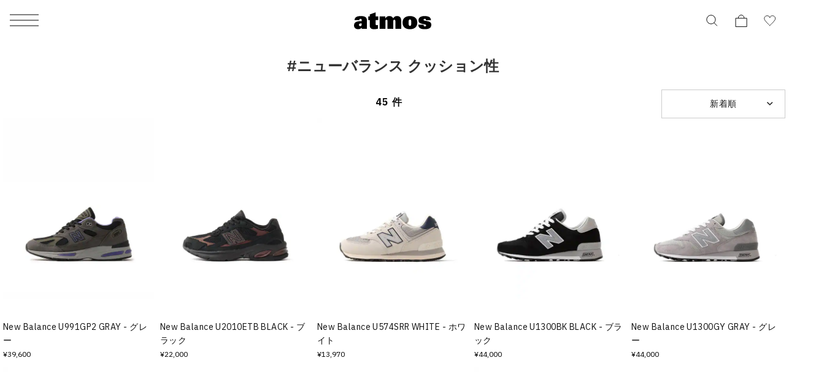

--- FILE ---
content_type: text/html; charset=UTF-8
request_url: https://www.atmos-tokyo.com/tags/%E3%83%8B%E3%83%A5%E3%83%BC%E3%83%90%E3%83%A9%E3%83%B3%E3%82%B9,%E3%82%AF%E3%83%83%E3%82%B7%E3%83%A7%E3%83%B3%E6%80%A7
body_size: 18726
content:
<!doctype html>
<html lang="ja">
<head>
<meta charset="utf-8">
<meta name="viewport" content="width=device-width,initial-scale=1">

<script type="text/javascript" src="https://www.atmos-tokyo.com/static/fe60e30f85f65f4b73987e628b153422fafb00170cfcbe" async ></script><script>(function(w,d,s,l,i){w[l]=w[l]||[];w[l].push({'gtm.start':
new Date().getTime(),event:'gtm.js'});var f=d.getElementsByTagName(s)[0],
j=d.createElement(s),dl=l!='dataLayer'?'&l='+l:'';j.async=true;j.src=
'https://www.googletagmanager.com/gtm.js?id='+i+dl;f.parentNode.insertBefore(j,f);
})(window,document,'script','dataLayer','GTM-NKN5TBS');</script>



<!--Adobe Experience Cloud Identity Service-->
<script src="https://www.atmos-tokyo.com/js/visitorapi.min.js"></script>
<!--/visitorapi.min.js-->

<!--ECID cross domain settings-->
<script>
	var ecidCrossDomains = ["atmos-tokyo.com", "atmos-pink.com"];

	ecidCrossDomains.forEach(function(domain) {
	  var domainRegex = RegExp(domain);
	  if (!domainRegex.test(location.hostname)) {
	    hrefSelector = '[href*="' + domain + '"]';
	    document.querySelectorAll(hrefSelector).forEach(function(href) {
	      href.addEventListener('mousedown', function(event) {
	        var destinationURLWithVisitorIDs = visitor.appendVisitorIDsTo(event.currentTarget.href)
	        event.currentTarget.href = destinationURLWithVisitorIDs.replace(/MCAID%3D.*%7CMCORGID/, 'MCAID%3D%7CMCORGID');
	      });
	    });
	  }
	});
</script>

<!--Target's JavaScript SDK, at.js-->
<script defer src="https://www.atmos-tokyo.com/js/at.js"></script>
<!--/at.js-->


<script type="text/javascript">
 window.ss_tracking_merchant_id = "2cac3577217cff1ab375652049349eac";
</script>


<title>ニューバランス クッション性 | 　atmos（アトモス） 公式オンラインストア | atmos（アトモス） 公式オンラインストア</title>
<meta name="description" content="ニューバランス クッション性の商品一覧 | atmos（アトモス） 公式オンラインストアではニューバランス クッション性などの商品をお買い求めいただけます。 asics、onやsalomonなどの最新のスニーカーや各ブランドのスウェットやパーカーを数多く取り揃えております！atmosでしか買えない限定商品も 販売中です！">
<meta name="keywords" content="">
<meta name="author" content="">


<link href="https://stackpath.bootstrapcdn.com/font-awesome/4.7.0/css/font-awesome.min.css" rel="stylesheet">



<meta name="csrf-token" content="oGBgkcqDLH4DPtWrsDsAUwR1JDYfttZo2bT5DbCg">


<link rel="preconnect" href="https://fonts.googleapis.com">
<link rel="preconnect" href="https://fonts.gstatic.com" crossorigin>
<link href="https://fonts.googleapis.com/css2?family=IBM+Plex+Sans:ital,wght@0,100;0,200;0,300;0,400;0,500;0,600;0,700;1,100;1,200;1,300;1,400;1,500;1,600;1,700&display=swap" rel="stylesheet">
<link href="https://assets.atmos-tokyo.com/_assets/css/normalize.css" rel="stylesheet">
<link href="https://assets.atmos-tokyo.com/_assets/css/lib/swiper.min.css" rel="stylesheet">
<link href="https://assets.atmos-tokyo.com/_assets/css/style.css?20250404" rel="stylesheet">
<script src="https://assets.atmos-tokyo.com/_assets/js/lib/swiper-bundle.min.js" defer="defer"></script>



<link href="https://assets.atmos-tokyo.com/_assets/css/override.css" rel="stylesheet">





<link rel="stylesheet" href="https://assets.atmos-tokyo.com/assets/css/search.css">

<meta property="og:title" content="ニューバランス クッション性 | 　atmos（アトモス） 公式オンラインストア" />
<meta property="og:url" content="https://www.atmos-tokyo.com/tags/%E3%83%8B%E3%83%A5%E3%83%BC%E3%83%90%E3%83%A9%E3%83%B3%E3%82%B9,%E3%82%AF%E3%83%83%E3%82%B7%E3%83%A7%E3%83%B3%E6%80%A7" />
<meta property="og:type" content="website" />
<meta property="og:image" content="" />
<meta property="og:site_name" content="" />
<link rel="canonical" href="https://www.atmos-tokyo.com/tags/%E3%83%8B%E3%83%A5%E3%83%BC%E3%83%90%E3%83%A9%E3%83%B3%E3%82%B9,%E3%82%AF%E3%83%83%E3%82%B7%E3%83%A7%E3%83%B3%E6%80%A7" />


<script type="application/ld+json">
{"@context":"https://schema.org","@type":"BreadcrumbList","itemListElement":[{"@type":"ListItem","position":1,"item":{"@id":"https://www.atmos-tokyo.com/tags/%E3%83%8B%E3%83%A5%E3%83%BC%E3%83%90%E3%83%A9%E3%83%B3%E3%82%B9","name":"\u30CB\u30E5\u30FC\u30D0\u30E9\u30F3\u30B9"}},{"@type":"ListItem","position":2,"item":{"@id":"https://www.atmos-tokyo.com/tags/%E3%83%8B%E3%83%A5%E3%83%BC%E3%83%90%E3%83%A9%E3%83%B3%E3%82%B9%2C%E3%82%AF%E3%83%83%E3%82%B7%E3%83%A7%E3%83%B3%E6%80%A7","name":"\u30CB\u30E5\u30FC\u30D0\u30E9\u30F3\u30B9 \u30AF\u30C3\u30B7\u30E7\u30F3\u6027"}}]}
</script>
<style>

#itemList{
  display: flex;
  flex-wrap: wrap;
  padding: 0 20px;
  box-sizing: border-box;
}
#itemList.item-layout-2{
  padding: 0 1.5%;
}
#itemList.item-layout-3{
  padding: 0 2px;
}
#itemList .item{
  margin: 0 0 1em 0;
  padding: 0;
  height: auto !important;
}
#itemList .item a:hover{
  opacity: 0.8;
}

#itemList .item .item-brand{
  color: #808080;
}
#itemList .item .item-price{
  color: #000000;
}
#itemList .item .item-tags{
  text-align: left;
  font-size: 12px;
}
#itemList .item .item-detail{
  /*padding: 0 1%;*/
  text-align: left;
}
#itemList.item-layout-1 .item{
  margin-bottom: 20px;
  width: calc(100%/1);
  box-sizing: border-box;
}
#itemList.item-layout-1 .item .item-tags{
  min-height: auto;
}
#itemList.item-layout-1 .item .item-title{
  font-size: 16px;
}
#itemList.item-layout-1 .item .item-brand,
#itemList.item-layout-1 .item .item-price{
  font-size: 14px;
}
#itemList.item-layout-2 .item{
  width: calc(100%/2);
  padding: 0 3px;
  box-sizing: border-box;
}
#itemList.item-layout-3 .item{
  margin-bottom: 1px;
  width: calc(100%/3);
  padding: 0 1px;
  box-sizing: border-box;
}
#itemList.item-layout-3 .item .item-img{
  width: 99.6%;
  margin-bottom: 1px;
}
#itemList.item-layout-3 .item .item-tags,
#itemList.item-layout-3 .item .item-detail{
  display: none;
}
#itemList.item-layout-6 .item{
  width: calc(100%/6);
  padding: 0 5px;
  box-sizing: border-box;
}


@media  only screen and (max-width: 768px) {
  #itemList.item-layout-6 .item{
    width: calc(100%/2);
    padding: 0 5px;
    box-sizing: border-box;
  }
  .awoo-h1 {
    text-align: center;
    font-size: 24px;
    margin: 60px 0;
  }
  
  #more-2 {
    position: relative;
    margin-bottom: 10px;
  }
  #more-2 .more {
    display: block;
    height: 120px;
    overflow: hidden;
  }

  #more-2.appear .more {
      display: block;
      animation: .5s fadeIn;
      height:100%;
      overflow: hidden;
  }
  @keyframes  fadeIn {
    0% {
      opacity: 1;
      height: 120px;
      overflow: hidden;
    }
    100% {
      opacity: 1;
      height:100%;
      overflow: hidden;
    }
  }
  #more-2 #more-btn{
    position: absolute;
    background: linear-gradient(rgba(255,255,255,0.1), #fff 50%, #fff);
    padding-top: 50px;
    width: 100%;
    bottom: 0;
    text-align: center;
  }
  #more-2.appear #more-btn{
    display:none;
  }
}
@media  only screen and (min-width: 769px) {
  h1.search-title {
    display: none;
  }
  #hitnum span{
    font-size: 14px;
  }
  #itemList{
    padding: 0;
  }
  .item-search-filters.sp {
    display: none;
  }
  .item-search-filters-layout{
    line-height: 39px;
  }
  .item-search-filters-layout ul{
    border-left: 1px solid #E5E5E5;
  }
  .item-search-filters-layout ul li:nth-of-type(1){
    fill: #0033A0;
  }
  .item-search-filters-layout ul li:nth-of-type(2){
    fill: #E5E5E5;
  }
  #itemList.item-layout-2 .item{
    width: calc(100%/2);
    padding: 0 3px;
    box-sizing: border-box;
  }
  #itemList.item-layout-2 .item .item-tags{
    font-size: 16px;
  }
  #itemList.item-layout-2 .item .item-title{
    font-size: 20px;
  }
  #itemList.item-layout-2 .item .item-brand,
  #itemList.item-layout-2 .item .item-price{
    font-size: 16px;
  }
  #itemList.item-layout-2-list .item{
    width: calc(48.8%);
    margin-bottom: 0;
    border-bottom: 1px solid #E5E5E5;
    padding: 15px 0;
  }
  #itemList.item-layout-2-list .item:first-child,
  #itemList.item-layout-2-list .item:nth-child(2){
    border-top: 1px solid #E5E5E5;
  }
  #itemList.item-layout-2-list .item .product-caro{
    width: 100px;
    margin-right: 12px;
    float: left;
  }
  #itemList.item-layout-2-list .item .item-tags{
    min-height: auto;
    float: none;
    text-align: left;
  }
  #itemList.item-layout-2-list .item .item-tags img{
    float: none;
  }

  .search-content .search-product {
    width: 100%;
  }
  .search-content .search-product .featured-prod-section {
    padding: 0 50px;
    width: 100%;
  }
  .awoo-h1 {
    text-align: center;
    font-size: 24px;
    margin: 20px 0;
  }

  #more-2{
    background-color:#f7f7f7;
    padding:10px;
    margin-bottom:20px;
  }

  #more-2 #more-btn{
    display:none;
  }
}

.featured-prod-section .featured-content .tab-content-container {
  width: 100%;
  margin: 20px auto 0px;
}






.item-search-filters-wrap{
  position: relative;
  background: #ffffff;
  height: 42px;
  text-align: center;
}
.item-search-filters {
  width: 100%;
  display: flex;
  flex-wrap: wrap;
  border-top: 1px solid #E5E5E5;
  border-bottom: 1px solid #E5E5E5;
  position: absolute;
  top: 0;
  background-color: #FFFFFF;
}
.item-search-filters.fixed{
    position: fixed;
    top: 0;
    z-index: 1;
}

.item-search-filters > div{
  width: calc(100% / 3);
  line-height: 46px;
}
.item-search-filters-filter a{
  display: block;
  color: #000000;
  font-size: 12px;
}
.item-search-filters-sort{
  box-sizing: border-box;
  border-left: 1px solid #E5E5E5;
  border-right: 1px solid #E5E5E5;
  position: relative;
}
.item-search-filters-sort select{
  width: 100%;
  height: 46px;
  border: 0;
  outline: none;
  font-size: 12px;
  -webkit-appearance: none;
  opacity: 0;
  position: absolute;
  padding: 0;
  top: 0;
  left: 0;
}
.item-search-filters-sort-label{
  margin: 0;
  font-size: 12px;
  width: 100%;
}
/* .total-product{
  width: 80%;
  padding-left: 0;
} */
.product-select ul li{
  padding: 4px 9px 3px 9px;
  border-left: 1px solid #ccc;
  border-right: 1px solid #ccc;
}
.product-select ul li:first-child {
    padding: 10px 9px 6px 9px;
    border: none;
}
.product-select ul li:nth-child(2) {
    margin-top: 5px;
    border-top: 1px solid #ccc;
    border-radius: 10px 10px 0 0;
}

.product-select ul li:not(.init) {
    width: 182px;
    background: #FFF;
}

.product-select ul li:last-child {
    border-bottom: 1px solid #ccc;
    border-radius: 0 0 10px 10px;
}
.product-select ul li:not(.init):hover, .product-select ul li.selected:not(.init) {
  background-color: Highlight;
    color: #FFF;
}


.product-cat{
  width: 20%;
}
.product-cat .product-select{
  height: 45px;
  margin-top: 0;
  border: 1px solid #ccc;
}

.total-product, .product-cat .product-select ul{
  font-family: "IBM Plex Sans", "Hiragino Kaku Gothic ProN", "ヒラギノ角ゴ ProN W3", Meiryo, メイリオ, "ＭＳ Ｐゴシック", "MS P Gothic", Osaka, Arial, Helvetica, Verdana, sans-serif;

}
.total-product {
    width: 80%;
    padding-left: 0;
    position: relative;
    right: 0;
}
span#hitnum {
    position: absolute;
    left: 122px;
    top: 20px;
    transform: translateY(-50%);
    width: 100%;
    text-align: center;
    font-size: 1.6rem;
    font-weight: 700;
    letter-spacing: 0.05em;
    line-height: 1.2;
}

.product-cat .product-select ul {
    height: 45px;
    background-position-y: 18px;

}

.item-search-filters-filter{
    text-align: center;
    margin-top: 30px;
    font-size: 1.2rem;
    font-weight: 700;
    letter-spacing: 0.05em;
    line-height: 1.2;
}

.item-search-filters > div {
    width: calc(100% / 2);
}

.item-search-filters-sort{
    background: url(../img/Product_list--Search-01_Slice_arrow_right-side@2x.png) no-repeat;
    background-size: 12px 7px;
    background-position-x: 165px;
    background-position-y: center;
}
#itemList.item-layout-5 .item {
    width: calc(100% / 5);
    padding: 0 5px;
    box-sizing: border-box;
}
@media  only screen and (max-width: 768px) {
    #itemList.item-layout-5 .item {
        width: calc(100% / 2);
        padding: 0 5px;
        box-sizing: border-box;
    }
}

#itemList .item .item-img {
    width: 100%;
    min-height: auto;
    margin: 0;
    position: relative;
    margin-bottom: 5px;
    aspect-ratio: 1 / 1.2;
    overflow: hidden;
}
#itemList .item .item-img img {
    width: 100%;
    height: 100%;
    max-width: inherit;
    object-fit: contain;
    font-family: "object-fit: contain;";
}
</style>


<script type="text/javascript" src="//cdn.evgnet.com/beacon/b5568l55556u3r43d3k3n3n5091565567/engage/scripts/evergage.min.js"></script>


<script>
  window.awoo={init:function(t){var e,n,o;document.getElementById("awoo-sdk-js")||((e=document.createElement("script")).type="text/javascript",e.id="awoo-sdk-js",e.async=!0,e.charset="UTF-8",e.src=("https:"===document.location.protocol?"https://":"http://")+"api.awoo.org/libs/awoo-sdk-js-latest.min.js",(o=document.getElementsByTagName("script")[0]).parentNode.insertBefore(e,o)),n=window.onload,window.onload=function(){return n&&n(),t()}}};
  awoo.init(() => {
    // sdk パラメータ設定
    const config = {"id":"9211161973","contentApiVer":"v1.4","productTagsApiVer":"latest","searchTermSuggestionsApiVer":"latest","searchProudctsApiVer":"latest","classifyApiVer":"latest","classifyProudctTypeApiVer":"latest","productPagePath":"\/item","classifyPagePath":"\/category","searchResultPagePath":"\/search","searchResultPageLimit":30,"searchResultPageSort":11,"categoryPageLimit":30,"categoryPageSort":12,"japaneseYenProductPriceMode":true,"lang":"ja","productId":"","productType":"","keywordApiLimit":20,"keywordApiVer":"v1","relatedProductsApiVer":"v1","relatedProductsLimit":20,"relatedProductsSort":"latest_product","relatedProductIds":"","popularProductsApiVer":"v1","popularProductsLimit":20};
            const awooSDK = new AwooSDK(config);
  });
</script>

<style>
  .awoo-tag {
      display: flex !important;
      align-items: center !important;
      padding: 0 8px !important;
      height: 30px !important;
      background: none !important;
      background-color: #eee !important;
      border-radius: 2px !important;
      text-decoration: none !important;
      vertical-align: top !important;
      font-size: 1.2rem !important;
      font-weight: 400 !important;
      color: #251E1C !important;
      border: 0 !important;
  }
  .awoo-tag:hover {
      cursor: pointer;
      background: #eee !important;
      color: inherit !important;
      border: 0 !important;
  }
  .awoo-tag::before {
      content: '#';
  }
  @media  screen and (min-width: 769px) {
      .awoo-tag {
          padding: 0 12px !important;
          height: 34px !important;
          font-size: 1.4rem !important;
      }
  }
  .more .awoo-tag-wrapper {
    display: flex !important;
    flex-wrap: wrap !important;
    gap: 10px !important;
    margin-top: 2em !important;
  }
  .section-awoo:not(:has(.awoo-tag-wrapper)) {
    display: none;
  }
  .section-recommend-products:not(:has(ul li)) {
    display: none;
  }
</style>


<script src="https://assets.atmos-tokyo.com/_assets/js/script.js" defer="defer"></script>
<script>
document.createElement('picture');
</script>
<script src="https://assets.atmos-tokyo.com/_assets/js/lib/picturefill.min.js" async></script>
<script src="https://assets.atmos-tokyo.com/_assets/js/lib/ofi.min.js"></script>
<script>
document.addEventListener('DOMContentLoaded', function () {
  // Cookie取得関数
  function getCookie(name) {
    const value = `; ${document.cookie}`;
    const parts = value.split(`; ${name}=`);
    if (parts.length === 2) return parts.pop().split(';').shift();
    return null;
  }

  // Cookieセット関数(30日)
  function setCookie(name, value, days) {
    const max_age = days * 24 * 60 * 60;
    document.cookie = `${name}=${value}; path=/; max-age=${max_age}`;
  }

  // Cookie削除関数
  function deleteCookie(name) {
    document.cookie = `${name}=; path=/; max-age=0`;
  }

  // menu・アコーディオン内クリック時の処理
  function handleGenderClick(gender) {
    const existing = getCookie('selected_menu_gender');

    if (gender === 'womens') {
      // WOMENSクリック時：Cookieなければセット、あれば何もしない
      if (!existing) {
        setCookie('selected_menu_gender', 'womens', 30);
      }
    } else if (gender === 'mens') {
      // MENSクリック時：必ずCookie削除
      deleteCookie('selected_menu_gender');
    }
  }

  // メニュー横・メニュー内のリンク・ボタン両方にdata-gender属性を付与している前提
  const genderLinks = document.querySelectorAll('a[data-gender], button[data-gender]');

  genderLinks.forEach(link => {
    link.addEventListener('click', function () {
      const gender = this.getAttribute('data-gender');
      handleGenderClick(gender);
    });
  });
});
</script>

<script>(window.BOOMR_mq=window.BOOMR_mq||[]).push(["addVar",{"rua.upush":"false","rua.cpush":"false","rua.upre":"false","rua.cpre":"true","rua.uprl":"false","rua.cprl":"false","rua.cprf":"false","rua.trans":"SJ-17df744d-37f3-4c25-9540-103c7c442f8e","rua.cook":"false","rua.ims":"false","rua.ufprl":"false","rua.cfprl":"false","rua.isuxp":"false","rua.texp":"norulematch","rua.ceh":"false","rua.ueh":"false","rua.ieh.st":"0"}]);</script>
                              <script>!function(e){var n="https://s.go-mpulse.net/boomerang/";if("False"=="True")e.BOOMR_config=e.BOOMR_config||{},e.BOOMR_config.PageParams=e.BOOMR_config.PageParams||{},e.BOOMR_config.PageParams.pci=!0,n="https://s2.go-mpulse.net/boomerang/";if(window.BOOMR_API_key="HNUSG-YVCR9-VPKDD-NYD6Q-DTRX6",function(){function e(){if(!o){var e=document.createElement("script");e.id="boomr-scr-as",e.src=window.BOOMR.url,e.async=!0,i.parentNode.appendChild(e),o=!0}}function t(e){o=!0;var n,t,a,r,d=document,O=window;if(window.BOOMR.snippetMethod=e?"if":"i",t=function(e,n){var t=d.createElement("script");t.id=n||"boomr-if-as",t.src=window.BOOMR.url,BOOMR_lstart=(new Date).getTime(),e=e||d.body,e.appendChild(t)},!window.addEventListener&&window.attachEvent&&navigator.userAgent.match(/MSIE [67]\./))return window.BOOMR.snippetMethod="s",void t(i.parentNode,"boomr-async");a=document.createElement("IFRAME"),a.src="about:blank",a.title="",a.role="presentation",a.loading="eager",r=(a.frameElement||a).style,r.width=0,r.height=0,r.border=0,r.display="none",i.parentNode.appendChild(a);try{O=a.contentWindow,d=O.document.open()}catch(_){n=document.domain,a.src="javascript:var d=document.open();d.domain='"+n+"';void(0);",O=a.contentWindow,d=O.document.open()}if(n)d._boomrl=function(){this.domain=n,t()},d.write("<bo"+"dy onload='document._boomrl();'>");else if(O._boomrl=function(){t()},O.addEventListener)O.addEventListener("load",O._boomrl,!1);else if(O.attachEvent)O.attachEvent("onload",O._boomrl);d.close()}function a(e){window.BOOMR_onload=e&&e.timeStamp||(new Date).getTime()}if(!window.BOOMR||!window.BOOMR.version&&!window.BOOMR.snippetExecuted){window.BOOMR=window.BOOMR||{},window.BOOMR.snippetStart=(new Date).getTime(),window.BOOMR.snippetExecuted=!0,window.BOOMR.snippetVersion=12,window.BOOMR.url=n+"HNUSG-YVCR9-VPKDD-NYD6Q-DTRX6";var i=document.currentScript||document.getElementsByTagName("script")[0],o=!1,r=document.createElement("link");if(r.relList&&"function"==typeof r.relList.supports&&r.relList.supports("preload")&&"as"in r)window.BOOMR.snippetMethod="p",r.href=window.BOOMR.url,r.rel="preload",r.as="script",r.addEventListener("load",e),r.addEventListener("error",function(){t(!0)}),setTimeout(function(){if(!o)t(!0)},3e3),BOOMR_lstart=(new Date).getTime(),i.parentNode.appendChild(r);else t(!1);if(window.addEventListener)window.addEventListener("load",a,!1);else if(window.attachEvent)window.attachEvent("onload",a)}}(),"".length>0)if(e&&"performance"in e&&e.performance&&"function"==typeof e.performance.setResourceTimingBufferSize)e.performance.setResourceTimingBufferSize();!function(){if(BOOMR=e.BOOMR||{},BOOMR.plugins=BOOMR.plugins||{},!BOOMR.plugins.AK){var n="true"=="true"?1:0,t="",a="clpqasvyde5zk2kjp3iq-f-24009c373-clientnsv4-s.akamaihd.net",i="false"=="true"?2:1,o={"ak.v":"39","ak.cp":"841079","ak.ai":parseInt("537115",10),"ak.ol":"0","ak.cr":9,"ak.ipv":4,"ak.proto":"h2","ak.rid":"23fc8247","ak.r":41552,"ak.a2":n,"ak.m":"dsca","ak.n":"essl","ak.bpcip":"18.223.0.0","ak.cport":46800,"ak.gh":"23.218.248.149","ak.quicv":"","ak.tlsv":"tls1.3","ak.0rtt":"","ak.0rtt.ed":"","ak.csrc":"-","ak.acc":"","ak.t":"1766424273","ak.ak":"hOBiQwZUYzCg5VSAfCLimQ==6adTd1X4rD8l8nWVgfkwnbkjJkAnWHccGQDsrWy5z1sOG3zhHWZEkUJGCD3zhfRDZigMNX2Kw2Yx1fGZnR0B61FyxQNE9KE7H2M2mTW5MGrWWmEEKmAanE2VZ1aKMKG1/jd6TnQZwz6I1YZl5FC4Zsu51PprU4ppQyKcKuNrYEMCFD8EYzC7mQVZArAYRcS8o07SQVurb+SWje1tHiCjL54Jt+bFX2JaNyEX+3ceixHCym61eHgcykVDiwkw/WRZtISNtl4OjhD4rstyIrD9x6PTUVFs5TVtC9Ai1B52ryMTkB/wxZTDyRJ8zdoo1P9Z129lZKSXJ2n7+fytBIl5ezvuB9u86MGhNmkldvb8i9kJV45cCkcjg5OQT+KjS1P4R8PcGNbuWQtioTS9mbRWue/EyqmTQe5oB/8O9TIhUOY=","ak.pv":"123","ak.dpoabenc":"","ak.tf":i};if(""!==t)o["ak.ruds"]=t;var r={i:!1,av:function(n){var t="http.initiator";if(n&&(!n[t]||"spa_hard"===n[t]))o["ak.feo"]=void 0!==e.aFeoApplied?1:0,BOOMR.addVar(o)},rv:function(){var e=["ak.bpcip","ak.cport","ak.cr","ak.csrc","ak.gh","ak.ipv","ak.m","ak.n","ak.ol","ak.proto","ak.quicv","ak.tlsv","ak.0rtt","ak.0rtt.ed","ak.r","ak.acc","ak.t","ak.tf"];BOOMR.removeVar(e)}};BOOMR.plugins.AK={akVars:o,akDNSPreFetchDomain:a,init:function(){if(!r.i){var e=BOOMR.subscribe;e("before_beacon",r.av,null,null),e("onbeacon",r.rv,null,null),r.i=!0}return this},is_complete:function(){return!0}}}}()}(window);</script></head>

<body>
<!-- Google Tag Manager (noscript) -->
<noscript><iframe src="https://www.googletagmanager.com/ns.html?id=GTM-NKN5TBS"
height="0" width="0" style="display:none;visibility:hidden"></iframe></noscript>
<!-- End Google Tag Manager (noscript) -->
<script src='//assets.v2.sprocket.bz/js/sprocket-jssdk.js#config=//assets.sprocket.bz/config/616712dc2e1d45888a878dc2945fd03b.json' charset='UTF-8'></script>
<div class="l-container">

<!-- header -->
<header class="l-hd">
    <p class="l-hd-logo">
    <a href="https://www.atmos-tokyo.com">
      <img src="https://assets.atmos-tokyo.com/_assets/img/share/logo.svg" alt="atmos">
    </a>
  </p>
      
  <ul class="l-hd-btns u-r-lists">
    <li class="l-hd-btns__item is-search">
      <button class="l-hd-search__trigger u-r-btn" aria-expanded="false" aria-controls="hd-search">
        <img src="https://assets.atmos-tokyo.com/_assets/img/icon/search1.svg" alt="検索">
      </button>
    </li>
    <li class="l-hd-btns__item is-cart">
      <a href="https://www.atmos-tokyo.com/cart">
        <img src="https://assets.atmos-tokyo.com/_assets/img/icon/cart1.svg" alt="カート">
      </a>
    </li>
    <li class="l-hd-btns__item is-favorite">
      <a href="https://www.atmos-tokyo.com/guest/bookmark">
        <img src="https://assets.atmos-tokyo.com/_assets/img/icon/favorite1.svg" alt="お気に入り">
      </a>
    </li>
  </ul>
  <button class="l-hd-menu u-r-btn" aria-expanded="false" aria-controls="gnav">
    <span>メニュー</span>
  </button>
<!-- .l-hd --></header>


<nav id="gnav" class="l-gnav" aria-hidden="true">
  <div class="l-gnav-content">
    <div id="gnav-step-top" class="l-gnav-step" aria-hidden="false">
      <div class="l-gnav-step__above">
        <p class="l-gnav-logo">
          <img src="https://assets.atmos-tokyo.com/_assets/img/share/logo.svg" alt="atmos">
        </p>
      </div>
      <ul class="l-gnav-accounts u-r-lists">
        <li class="l-gnav-accounts__item">
          <a href="https://www.atmos-tokyo.com/customer/menu">
            ログイン
          </a>
        </li>
        <li class="l-gnav-accounts__item">
          <a href="https://www.atmos-tokyo.com/customer/menu">
            会員登録
          </a>
        </li>
      </ul>
      <div class="l-gnav-main">
        <ul class="l-gnav-main__links u-r-lists">
          <li class="l-gnav-main__links__item">
            <button class="u-r-btn" aria-expanded="true" aria-controls="gnav-mens" data-gender="mens">
              <span>MENS</span>
            </button>
          </li>
          <li class="l-gnav-main__links__item">
            <button class="u-r-btn" aria-expanded="false" aria-controls="gnav-womens" data-gender="womens">
              <span>WOMENS</span>
            </button>
          </li>
        </ul>
        <div id="gnav-mens" class="l-gnav-main__content" aria-hidden="false">
          <ul class="l-gnav-links u-r-lists">
            <li class="l-gnav-links__item">
              <button class="l-gnav-step__trigger--next u-r-btn" aria-expanded="false" aria-controls="gnav-mens-category">
                カテゴリー
              </button>
            </li>
            <li class="l-gnav-links__item"><a href="https://www.atmos-tokyo.com/category/newitem/men">新着</a></li>
            <li class="l-gnav-links__item"><a href="https://www.atmos-tokyo.com/category/sale/men" style="color: #AE0000;">ウィンターセール</a></li>
            <li class="l-gnav-links__item"><a href="https://www.atmos-tokyo.com/staffstyle">スタッフスタイリング</a></li>
          </ul>
        </div>
        <div id="gnav-womens" class="l-gnav-main__content" aria-hidden="true">
          <ul class="l-gnav-links u-r-lists">
            <li class="l-gnav-links__item">
              <button class="l-gnav-step__trigger--next u-r-btn" aria-expanded="false" aria-controls="gnav-womens-category">
                カテゴリー
              </button>
            </li>
            <li class="l-gnav-links__item"><a href="https://www.atmos-tokyo.com/category/newitem/women">新着</a></li>
            <li class="l-gnav-links__item"><a href="https://www.atmos-tokyo.com/category/sale/women" style="color: #AE0000;">ウィンターセール</a></li>
            <li class="l-gnav-links__item"><a href="https://www.atmos-tokyo.com/staffstyle">スタッフスタイリング</a></li>
          </ul>
        </div>
      </div>
      <ul class="l-gnav-links u-r-lists">
        <li class="l-gnav-links__item"><a href="https://www.atmos-tokyo.com/brands/atmos">atmos</a></li>
        <li class="l-gnav-links__item"><a href="https://www.atmos-tokyo.com/brands/atmospink">atmos pink</a></li>
        <li class="l-gnav-links__item"><a href="https://www.atmos-tokyo.com/brands/tokyo23">TOKYO 23</a></li>
        <li class="l-gnav-links__item"><a href="https://www.atmos-tokyo.com/brands/atad">A.T.A.D</a></li>
      </ul>
      <ul class="l-gnav-links u-r-lists">
        <li class="l-gnav-links__item"><a href="https://www.atmos-tokyo.com/brands/nike">NIKE</a></li>
        <li class="l-gnav-links__item"><a href="https://www.atmos-tokyo.com/brands/adidas">adidas</a></li>
        <li class="l-gnav-links__item"><a href="https://www.atmos-tokyo.com/brands/jordanbrand">JORDAN BRAND</a></li>
        <li class="l-gnav-links__item"><a href="https://www.atmos-tokyo.com/brands/newbalance">New Balance</a></li>
        <li class="l-gnav-links__item"><a href="https://www.atmos-tokyo.com/brands/asics">ASICS</a></li>
        <li class="l-gnav-links__item"><a href="https://www.atmos-tokyo.com/brands">ブランド一覧</a></li>
      </ul>
      <ul class="l-gnav-links u-r-lists">
        <li class="l-gnav-links__item"><a href="https://www.atmos-tokyo.com/category/all/kids">キッズ</a></li>
        <li class="l-gnav-links__item"><a href="https://www.atmos-tokyo.com/category/smu">限定アイテム</a></li>
        <li class="l-gnav-links__item"><a href="https://launch.atmos-tokyo.com/jp/ja/launch">ロンチリスト</a></li>
        <li class="l-gnav-links__item"><a href="https://www.atmos-tokyo.com/raffles">抽選</a></li>
        <li class="l-gnav-links__item"><a href="https://www.atmos-tokyo.com/lp">特集</a></li>
        <li class="l-gnav-links__item"><a href="https://www.atmos-tokyo.com/dance">ダンス</a></li>
      </ul>
      <ul class="l-gnav-links u-r-lists">
        <li class="l-gnav-links__item"><a href="https://atmos.egift-store.com/">アトモス ギフト</a></li>
        <li class="l-gnav-links__item"><a href="https://www.atmos-tokyo.com/shop/store/shoplist">店舗案内</a></li>
        <li class="l-gnav-links__item"><a href="https://media.atmos-tokyo.com/">メディア</a></li>
        <li class="l-gnav-links__item"><a href="https://www.atmos-tokyo.com/lp/atmos-member-rank">atmos 会員について</a></li>
        <li class="l-gnav-links__item"><a href="https://www.readytofashion.jp/companies/355432255">採用情報</a></li>
        
      </ul>
    </div>
    <div id="gnav-mens-category" class="l-gnav-step is-next" aria-hidden="true">
      <div class="l-gnav-step__above">
        <p class="l-gnav-step__link">
          <button class="l-gnav-step__trigger--prev u-r-btn" aria-expanded="true" aria-controls="gnav-step-top">
            MEN
          </button>
        </p>
        <ol class="l-gnav-step__topicpath u-r-lists">
          <li class="l-gnav-step__topicpath__item">ALL</li>
          <li class="l-gnav-step__topicpath__item">MENS</li>
        </ol>
      </div>
      <ul class="l-gnav-links u-r-lists">
        <li class="l-gnav-links__item">
          <button class="l-gnav-step__trigger--next u-r-btn" aria-expanded="false" aria-controls="gnav-mens-shoes">
            シューズ
          </button>
        </li>
        <li class="l-gnav-links__item">
          <button class="l-gnav-step__trigger--next u-r-btn" aria-expanded="false" aria-controls="gnav-mens-wear">
            ウェア
          </button>
        </li>
        <li class="l-gnav-links__item">
          <button class="l-gnav-step__trigger--next u-r-btn" aria-expanded="false" aria-controls="gnav-mens-bag">
            バッグ
          </button>
        </li>
        <li class="l-gnav-links__item">
          <button class="l-gnav-step__trigger--next u-r-btn" aria-expanded="false" aria-controls="gnav-mens-accessory">
            アクセサリー
          </button>
        </li>
        <li class="l-gnav-links__item">
          <button class="l-gnav-step__trigger--next u-r-btn" aria-expanded="false" aria-controls="gnav-mens-other">
            その他
          </button>
        </li>
      </ul>
    </div>
    <div id="gnav-mens-shoes" class="l-gnav-step is-next" aria-hidden="true">
      <div class="l-gnav-step__above">
        <p class="l-gnav-step__link">
          <button class="l-gnav-step__trigger--prev u-r-btn" aria-expanded="true" aria-controls="gnav-mens-category">
            シューズ
          </button>
        </p>
        <ol class="l-gnav-step__topicpath u-r-lists">
          <li class="l-gnav-step__topicpath__item">ALL</li>
          <li class="l-gnav-step__topicpath__item">MENS</li>
          <li class="l-gnav-step__topicpath__item">シューズ</li>
        </ol>
      </div>
      <ul class="l-gnav-links u-r-lists">
        <li class="l-gnav-links__item"><a href="https://www.atmos-tokyo.com/category/shoes-sneaker/men">スニーカー</a></li>
        <li class="l-gnav-links__item"><a href="https://www.atmos-tokyo.com/category/1_boots/men">ブーツ</a></li>
        <li class="l-gnav-links__item"><a href="https://www.atmos-tokyo.com/category/1_sandal-pumps/men">サンダル</a></li>
        <li class="l-gnav-links__item"><a href="https://www.atmos-tokyo.com/category/1_others/men">その他</a></li>
        <li class="l-gnav-links__item"><a href="https://www.atmos-tokyo.com/category/shoes/men">すべてのシューズ</a></li>
      </ul>
    </div>
    <div id="gnav-mens-wear" class="l-gnav-step is-next" aria-hidden="true">
      <div class="l-gnav-step__above">
        <p class="l-gnav-step__link">
          <button class="l-gnav-step__trigger--prev u-r-btn" aria-expanded="true" aria-controls="gnav-mens-category">
            ウェア
          </button>
        </p>
        <ol class="l-gnav-step__topicpath u-r-lists">
          <li class="l-gnav-step__topicpath__item">ALL</li>
          <li class="l-gnav-step__topicpath__item">MENS</li>
          <li class="l-gnav-step__topicpath__item">ウェア</li>
        </ol>
      </div>
      <ul class="l-gnav-links u-r-lists">
        <li class="l-gnav-links__item"><a href="https://www.atmos-tokyo.com/category/2_tops/men">トップス</a></li>
        <li class="l-gnav-links__item"><a href="https://www.atmos-tokyo.com/category/2_outer/men">アウター</a></li>
        <li class="l-gnav-links__item"><a href="https://www.atmos-tokyo.com/category/2_pants/men">パンツ</a></li>
        <li class="l-gnav-links__item"><a href="https://www.atmos-tokyo.com/category/wear-socks/men">ソックス</a></li>
        <li class="l-gnav-links__item"><a href="https://www.atmos-tokyo.com/category/wear-underwear/men">アンダーウェア</a></li>
        <li class="l-gnav-links__item"><a href="https://www.atmos-tokyo.com/category/wear-swimsuit/men">水着</a></li>
        <li class="l-gnav-links__item"><a href="https://www.atmos-tokyo.com/category/2_others/men">その他</a></li>
        <li class="l-gnav-links__item"><a href="https://www.atmos-tokyo.com/category/wear/men">すべてのウェア</a></li>
      </ul>
    </div>
    <div id="gnav-mens-bag" class="l-gnav-step is-next" aria-hidden="true">
      <div class="l-gnav-step__above">
        <p class="l-gnav-step__link">
          <button class="l-gnav-step__trigger--prev u-r-btn" aria-expanded="true" aria-controls="gnav-mens-category">
            バッグ
          </button>
        </p>
        <ol class="l-gnav-step__topicpath u-r-lists">
          <li class="l-gnav-step__topicpath__item">ALL</li>
          <li class="l-gnav-step__topicpath__item">MENS</li>
          <li class="l-gnav-step__topicpath__item">バッグ</li>
        </ol>
      </div>
      <ul class="l-gnav-links u-r-lists">
        <li class="l-gnav-links__item"><a href="https://www.atmos-tokyo.com/category/bag-backpack/men">バックパック / リュック</a></li>
        <li class="l-gnav-links__item"><a href="https://www.atmos-tokyo.com/category/3_shoulder-messenger/men">ショルダー / メッセンジャーバッグ</a></li>
        <li class="l-gnav-links__item"><a href="https://www.atmos-tokyo.com/category/3_tote-eco/men">トート / エコバッグ</a></li>
        <li class="l-gnav-links__item"><a href="https://www.atmos-tokyo.com/category/3_clutch-second/men">クラッチ / セカンドバッグ</a></li>
        <li class="l-gnav-links__item"><a href="https://www.atmos-tokyo.com/category/bag-waistbag/men">ウエストバッグ</a></li>
        <li class="l-gnav-links__item"><a href="https://www.atmos-tokyo.com/category/3_others/men">その他</a></li>
        <li class="l-gnav-links__item"><a href="https://www.atmos-tokyo.com/category/bag/men">すべてのバッグ</a></li>
      </ul>
    </div>
    <div id="gnav-mens-accessory" class="l-gnav-step is-next" aria-hidden="true">
      <div class="l-gnav-step__above">
        <p class="l-gnav-step__link">
          <button class="l-gnav-step__trigger--prev u-r-btn" aria-expanded="true" aria-controls="gnav-mens-category">
            アクセサリー
          </button>
        </p>
        <ol class="l-gnav-step__topicpath u-r-lists">
          <li class="l-gnav-step__topicpath__item">ALL</li>
          <li class="l-gnav-step__topicpath__item">MENS</li>
          <li class="l-gnav-step__topicpath__item">アクセサリー</li>
        </ol>
      </div>
      <ul class="l-gnav-links u-r-lists">
        <li class="l-gnav-links__item"><a href="https://www.atmos-tokyo.com/category/4_pouch-wallet/men">ポーチ / ウォレット</a></li>
        <li class="l-gnav-links__item"><a href="https://www.atmos-tokyo.com/category/4_hat/men">帽子</a></li>
        <li class="l-gnav-links__item"><a href="https://www.atmos-tokyo.com/category/4_goods/men">グッズ / アクセサリー</a></li>
        <li class="l-gnav-links__item"><a href="https://www.atmos-tokyo.com/category/accessory-others/men">その他</a></li>
        <li class="l-gnav-links__item"><a href="https://www.atmos-tokyo.com/category/accessory/men">すべてのアクセサリー</a></li>
      </ul>
    </div>
    <div id="gnav-mens-other" class="l-gnav-step is-next" aria-hidden="true">
      <div class="l-gnav-step__above">
        <p class="l-gnav-step__link">
          <button class="l-gnav-step__trigger--prev u-r-btn" aria-expanded="true" aria-controls="gnav-mens-category">
            その他
          </button>
        </p>
        <ol class="l-gnav-step__topicpath u-r-lists">
          <li class="l-gnav-step__topicpath__item">ALL</li>
          <li class="l-gnav-step__topicpath__item">MENS</li>
          <li class="l-gnav-step__topicpath__item">その他</li>
        </ol>
      </div>
      <ul class="l-gnav-links u-r-lists">
        <li class="l-gnav-links__item"><a href="https://www.atmos-tokyo.com/category/5_care-goods/men">シューケア / グッズ</a></li>
        <li class="l-gnav-links__item"><a href="https://www.atmos-tokyo.com/category/others-toy/men">おもちゃ / フィギュア</a></li>
        <li class="l-gnav-links__item"><a href="https://www.atmos-tokyo.com/category/5_others/men">その他</a></li>
        <li class="l-gnav-links__item"><a href="https://www.atmos-tokyo.com/category/others/men">すべてのその他</a></li>
      </ul>
    </div>
    <div id="gnav-womens-category" class="l-gnav-step is-next" aria-hidden="true">
      <div class="l-gnav-step__above">
        <p class="l-gnav-step__link">
          <button class="l-gnav-step__trigger--prev u-r-btn" aria-expanded="true" aria-controls="gnav-step-top">
            WOMENS
          </button>
        </p>
        <ol class="l-gnav-step__topicpath u-r-lists">
          <li class="l-gnav-step__topicpath__item">ALL</li>
          <li class="l-gnav-step__topicpath__item">WOMENS</li>
        </ol>
      </div>
      <ul class="l-gnav-links u-r-lists">
        <li class="l-gnav-links__item">
          <button class="l-gnav-step__trigger--next u-r-btn" aria-expanded="false" aria-controls="gnav-womens-shoes">
            シューズ
          </button>
        </li>
        <li class="l-gnav-links__item">
          <button class="l-gnav-step__trigger--next u-r-btn" aria-expanded="false" aria-controls="gnav-womens-wear">
            ウェア
          </button>
        </li>
        <li class="l-gnav-links__item">
          <button class="l-gnav-step__trigger--next u-r-btn" aria-expanded="false" aria-controls="gnav-womens-bag">
            バッグ
          </button>
        </li>
        <li class="l-gnav-links__item">
          <button class="l-gnav-step__trigger--next u-r-btn" aria-expanded="false" aria-controls="gnav-womens-accessory">
            アクセサリー
          </button>
        </li>
        <li class="l-gnav-links__item">
          <button class="l-gnav-step__trigger--next u-r-btn" aria-expanded="false" aria-controls="gnav-womens-other">
            その他
          </button>
        </li>
      </ul>
    </div>
    <div id="gnav-womens-shoes" class="l-gnav-step is-next" aria-hidden="true">
      <div class="l-gnav-step__above">
        <p class="l-gnav-step__link">
          <button class="l-gnav-step__trigger--prev u-r-btn" aria-expanded="true" aria-controls="gnav-womens-category">
            シューズ
          </button>
        </p>
        <ol class="l-gnav-step__topicpath u-r-lists">
          <li class="l-gnav-step__topicpath__item">ALL</li>
          <li class="l-gnav-step__topicpath__item">WOMENS</li>
          <li class="l-gnav-step__topicpath__item">シューズ</li>
        </ol>
      </div>
      <ul class="l-gnav-links u-r-lists">
        <li class="l-gnav-links__item"><a href="https://www.atmos-tokyo.com/category/shoes-sneaker/women">スニーカー</a></li>
        <li class="l-gnav-links__item"><a href="https://www.atmos-tokyo.com/category/1_boots/women">ブーツ</a></li>
        <li class="l-gnav-links__item"><a href="https://www.atmos-tokyo.com/category/1_sandal-pumps/women">サンダル / パンプス</a></li>
        <li class="l-gnav-links__item"><a href="https://www.atmos-tokyo.com/category/1_others/women">その他</a></li>
        <li class="l-gnav-links__item"><a href="https://www.atmos-tokyo.com/category/shoes/women">すべてのシューズ</a></li>
      </ul>
    </div>
    <div id="gnav-womens-wear" class="l-gnav-step is-next" aria-hidden="true">
      <div class="l-gnav-step__above">
        <p class="l-gnav-step__link">
          <button class="l-gnav-step__trigger--prev u-r-btn" aria-expanded="true" aria-controls="gnav-womens-category">
            ウェア
          </button>
        </p>
        <ol class="l-gnav-step__topicpath u-r-lists">
          <li class="l-gnav-step__topicpath__item">ALL</li>
          <li class="l-gnav-step__topicpath__item">WOMENS</li>
          <li class="l-gnav-step__topicpath__item">ウェア</li>
        </ol>
      </div>
      <ul class="l-gnav-links u-r-lists">
        <li class="l-gnav-links__item"><a href="https://www.atmos-tokyo.com/category/2_tops/women">トップス</a></li>
        <li class="l-gnav-links__item"><a href="https://www.atmos-tokyo.com/category/2_outer/women">アウター</a></li>
        <li class="l-gnav-links__item"><a href="https://www.atmos-tokyo.com/category/2_pants/women">パンツ</a></li>
        <li class="l-gnav-links__item"><a href="https://www.atmos-tokyo.com/category/wear-onepiece/women">ワンピース</a></li>
        <li class="l-gnav-links__item"><a href="https://www.atmos-tokyo.com/category/wear-skirt/women">スカート</a></li>
        <li class="l-gnav-links__item"><a href="https://www.atmos-tokyo.com/category/wear-socks/women">ソックス</a></li>
        <li class="l-gnav-links__item"><a href="https://www.atmos-tokyo.com/category/wear-underwear/women">アンダーウェア</a></li>
        <li class="l-gnav-links__item"><a href="https://www.atmos-tokyo.com/category/wear-swimsuit/women">水着</a></li>
        <li class="l-gnav-links__item"><a href="https://www.atmos-tokyo.com/category/2_others/women">その他</a></li>
        <li class="l-gnav-links__item"><a href="https://www.atmos-tokyo.com/category/wear/women">すべてのウェア</a></li>
      </ul>
    </div>
    <div id="gnav-womens-bag" class="l-gnav-step is-next" aria-hidden="true">
      <div class="l-gnav-step__above">
        <p class="l-gnav-step__link">
          <button class="l-gnav-step__trigger--prev u-r-btn" aria-expanded="true" aria-controls="gnav-womens-category">
            バッグ
          </button>
        </p>
        <ol class="l-gnav-step__topicpath u-r-lists">
          <li class="l-gnav-step__topicpath__item">ALL</li>
          <li class="l-gnav-step__topicpath__item">WOMENS</li>
          <li class="l-gnav-step__topicpath__item">バッグ</li>
        </ol>
      </div>
      <ul class="l-gnav-links u-r-lists">
        <li class="l-gnav-links__item"><a href="https://www.atmos-tokyo.com/category/bag-backpack/women">バックパック / リュック</a></li>
        <li class="l-gnav-links__item"><a href="https://www.atmos-tokyo.com/category/3_shoulder-messenger/women">ショルダー / メッセンジャーバッグ</a></li>
        <li class="l-gnav-links__item"><a href="https://www.atmos-tokyo.com/category/3_tote-eco/women">トート / エコバッグ</a></li>
        <li class="l-gnav-links__item"><a href="https://www.atmos-tokyo.com/category/3_clutch-second/women">クラッチ / セカンドバッグ</a></li>
        <li class="l-gnav-links__item"><a href="https://www.atmos-tokyo.com/category/bag-waistbag/women">ウエストバッグ</a></li>
        <li class="l-gnav-links__item"><a href="https://www.atmos-tokyo.com/category/3_others/women">その他</a></li>
        <li class="l-gnav-links__item"><a href="https://www.atmos-tokyo.com/category/bag/women">すべてのバッグ</a></li>
      </ul>
    </div>
    <div id="gnav-womens-accessory" class="l-gnav-step is-next" aria-hidden="true">
      <div class="l-gnav-step__above">
        <p class="l-gnav-step__link">
          <button class="l-gnav-step__trigger--prev u-r-btn" aria-expanded="true" aria-controls="gnav-womens-category">
            アクセサリー
          </button>
        </p>
        <ol class="l-gnav-step__topicpath u-r-lists">
          <li class="l-gnav-step__topicpath__item">ALL</li>
          <li class="l-gnav-step__topicpath__item">WOMENS</li>
          <li class="l-gnav-step__topicpath__item">アクセサリー</li>
        </ol>
      </div>
      <ul class="l-gnav-links u-r-lists">
        <li class="l-gnav-links__item"><a href="https://www.atmos-tokyo.com/category/4_pouch-wallet/women">ポーチ / ウォレット</a></li>
        <li class="l-gnav-links__item"><a href="https://www.atmos-tokyo.com/category/4_hat/women">帽子</a></li>
        <li class="l-gnav-links__item"><a href="https://www.atmos-tokyo.com/category/4_goods/women">グッズ / アクセサリー</a></li>
        <li class="l-gnav-links__item"><a href="https://www.atmos-tokyo.com/category/accessory-others/women">その他</a></li>
        <li class="l-gnav-links__item"><a href="https://www.atmos-tokyo.com/category/accessory/women">すべてのアクセサリー</a></li>
      </ul>
    </div>
    <div id="gnav-womens-other" class="l-gnav-step is-next" aria-hidden="true">
      <div class="l-gnav-step__above">
        <p class="l-gnav-step__link">
          <button class="l-gnav-step__trigger--prev u-r-btn" aria-expanded="true" aria-controls="gnav-womens-category">
            その他
          </button>
        </p>
        <ol class="l-gnav-step__topicpath u-r-lists">
          <li class="l-gnav-step__topicpath__item">ALL</li>
          <li class="l-gnav-step__topicpath__item">WOMENS</li>
          <li class="l-gnav-step__topicpath__item">その他</li>
        </ol>
      </div>
      <ul class="l-gnav-links u-r-lists">
        <li class="l-gnav-links__item"><a href="https://www.atmos-tokyo.com/category/5_care-goods/women">シューケア / グッズ</a></li>
        <li class="l-gnav-links__item"><a href="https://www.atmos-tokyo.com/category/others-toy/women">おもちゃ / フィギュア</a></li>
        <li class="l-gnav-links__item"><a href="https://www.atmos-tokyo.com/category/5_others/women">その他</a></li>
        <li class="l-gnav-links__item"><a href="https://www.atmos-tokyo.com/category/others/women">すべてのその他</a></li>
      </ul>
    </div>
    <button class="l-gnav-close u-r-btn" aria-expanded="true" aria-controls="gnav">
      <span>
        閉じる
      </span>
    </button>
  </div>
  <button class="l-gnav-overlay u-r-btn" aria-expanded="true" aria-controls="gnav"></button>
</nav>

<div id="hd-search" class="l-hd-search" aria-hidden="true">
  <div class="l-hd-search__content">
    <div class="l-hd-search__above">
      <div class="l-wrap">
        <form id="naviplus_search_form" action="https://www.atmos-tokyo.com/search" method="get">
          <div class="l-hd-search__form">
            <button type="submit" id="naviplus_search_form_submit" class="l-hd-search__form__submit u-r-btn">検索</button>
            <input type="search" placeholder="何をお探しですか？" id="naviplus_search_form_input" class="l-hd-search__form__input u-r-input" autocomplete="off" value="">
            <input type="hidden" name="searchbox" value="1">
          </div>
        </form>
        <button class="l-hd-close u-r-btn" aria-expanded="true" aria-controls="gnav">
          <span>
            閉じる
          </span>
        </button>
      </div>
    </div>
    
  </div>
  <button class="l-hd-overlay u-r-btn" aria-expanded="true" aria-controls="hd-search"></button>
</div>
<!-- /header -->

<div id="main" class="pushmenu-push l-main">

<!-- content -->
<h1 class="awoo-h1">#ニューバランス クッション性</h1>

<div class="search-content clearfix">
	<div class="search-product">
		<div class="featured-prod-section clearfix">

      <div class="total-product pc"><span id="hitnum">45 件</span></div>
      <div class="product-cat pc">
        <div class="product-select">
        <ul class="list-unstyled ">
                    <li class="init">新着順</li>
                    <li class="sort-item-list" data-value="new">新着順</li>
          <li class="sort-item-list" data-value="rank">人気順</li>
          <li class="sort-item-list" data-value="price_low">価格の安い順</li>
          <li class="sort-item-list" data-value="price_high">価格の高い順</li>
        </ul>
        </div>
      </div>
        
        <div class="item-search-filters-wrap sp">
          <div class="item-search-filters sp">

            <div class="item-search-filters-sort">
                            <p class="item-search-filters-sort-label">新着順</p>
                            <select name="cat">
                <option value="new"  selected >新着順</option>
                <option value="rank" >人気順</option>
                <option value="price_low" >価格の安い順</option>
                <option value="price_high" >価格の高い順</option>
              </select>
            </div>
            <div class="item-search-filters-layout"></div>
          </div>
        </div>
        <div class="item-search-filters-filter sp">45 件</div>
		<div class="featured-content clearfix">
			<div class="tab-content-container clearfix">
			<div class="tab-detail tab-content-3">
				<div id="itemList" class="item-content item-layout-5">
                    <div class="item">
            <div class="product">
              <div class="caro-itm">
                <div class="item-img"><a href="https://www.atmos-tokyo.com/item/newbalance/u991gp2"><img src="https://assets.atmos-tokyo.com/items/S/u991gp2-1s.jpg" alt="New Balance U991GP2 GRAY - グレー"></a></div>
              </div>
            </div>
            <div class="item-tags">
                          </div>
            <div class="item-detail">
              <a href="https://www.atmos-tokyo.com/item/newbalance/u991gp2"><p class="item-title" style="padding-top: 8px;">New Balance U991GP2 GRAY - グレー</p></a>
              
                            <p class="item-price">¥39,600</p>
                          </div>
          </div>
                    <div class="item">
            <div class="product">
              <div class="caro-itm">
                <div class="item-img"><a href="https://www.atmos-tokyo.com/item/newbalance/u2010etb"><img src="https://assets.atmos-tokyo.com/items/S/u2010etb-1s.jpg" alt="New Balance U2010ETB BLACK - ブラック"></a></div>
              </div>
            </div>
            <div class="item-tags">
                          </div>
            <div class="item-detail">
              <a href="https://www.atmos-tokyo.com/item/newbalance/u2010etb"><p class="item-title" style="padding-top: 8px;">New Balance U2010ETB BLACK - ブラック</p></a>
              
                            <p class="item-price">¥22,000</p>
                          </div>
          </div>
                    <div class="item">
            <div class="product">
              <div class="caro-itm">
                <div class="item-img"><a href="https://www.atmos-tokyo.com/item/newbalance/u574srr"><img src="https://assets.atmos-tokyo.com/items/S/u574srr-1s.jpg" alt="New Balance U574SRR WHITE - ホワイト"></a></div>
              </div>
            </div>
            <div class="item-tags">
                          </div>
            <div class="item-detail">
              <a href="https://www.atmos-tokyo.com/item/newbalance/u574srr"><p class="item-title" style="padding-top: 8px;">New Balance U574SRR WHITE - ホワイト</p></a>
              
                            <p class="item-price">¥13,970</p>
                          </div>
          </div>
                    <div class="item">
            <div class="product">
              <div class="caro-itm">
                <div class="item-img"><a href="https://www.atmos-tokyo.com/item/newbalance/u1300bk"><img src="https://assets.atmos-tokyo.com/items/S/u1300bk-1s.jpg" alt="New Balance U1300BK BLACK - ブラック"></a></div>
              </div>
            </div>
            <div class="item-tags">
                          </div>
            <div class="item-detail">
              <a href="https://www.atmos-tokyo.com/item/newbalance/u1300bk"><p class="item-title" style="padding-top: 8px;">New Balance U1300BK BLACK - ブラック</p></a>
              
                            <p class="item-price">¥44,000</p>
                          </div>
          </div>
                    <div class="item">
            <div class="product">
              <div class="caro-itm">
                <div class="item-img"><a href="https://www.atmos-tokyo.com/item/newbalance/u1300gy"><img src="https://assets.atmos-tokyo.com/items/S/u1300gy-1s.jpg" alt="New Balance U1300GY GRAY - グレー"></a></div>
              </div>
            </div>
            <div class="item-tags">
                          </div>
            <div class="item-detail">
              <a href="https://www.atmos-tokyo.com/item/newbalance/u1300gy"><p class="item-title" style="padding-top: 8px;">New Balance U1300GY GRAY - グレー</p></a>
              
                            <p class="item-price">¥44,000</p>
                          </div>
          </div>
                    <div class="item">
            <div class="product">
              <div class="caro-itm">
                <div class="item-img"><a href="https://www.atmos-tokyo.com/item/newbalance/u1300ny"><img src="https://assets.atmos-tokyo.com/items/S/u1300ny-1s.jpg" alt="New Balance U1300NY NAVY - ネイビー"></a></div>
              </div>
            </div>
            <div class="item-tags">
                          </div>
            <div class="item-detail">
              <a href="https://www.atmos-tokyo.com/item/newbalance/u1300ny"><p class="item-title" style="padding-top: 8px;">New Balance U1300NY NAVY - ネイビー</p></a>
              
                            <p class="item-price">¥44,000</p>
                          </div>
          </div>
                    <div class="item">
            <div class="product">
              <div class="caro-itm">
                <div class="item-img"><a href="https://www.atmos-tokyo.com/item/newbalance/u1300wh"><img src="https://assets.atmos-tokyo.com/items/S/u1300wh-1s.jpg" alt="New Balance U1300WH WHITE - ホワイト"></a></div>
              </div>
            </div>
            <div class="item-tags">
                          </div>
            <div class="item-detail">
              <a href="https://www.atmos-tokyo.com/item/newbalance/u1300wh"><p class="item-title" style="padding-top: 8px;">New Balance U1300WH WHITE - ホワイト</p></a>
              
                            <p class="item-price">¥44,000</p>
                          </div>
          </div>
                    <div class="item">
            <div class="product">
              <div class="caro-itm">
                <div class="item-img"><a href="https://www.atmos-tokyo.com/item/newbalance/u990ca6"><img src="https://assets.atmos-tokyo.com/items/S/u990ca6-1s.jpg" alt="New Balance U990CA6 BROWN - ブラウン"></a></div>
              </div>
            </div>
            <div class="item-tags">
                          </div>
            <div class="item-detail">
              <a href="https://www.atmos-tokyo.com/item/newbalance/u990ca6"><p class="item-title" style="padding-top: 8px;">New Balance U990CA6 BROWN - ブラウン</p></a>
              
                            <p class="item-price">¥42,900</p>
                          </div>
          </div>
                    <div class="item">
            <div class="product">
              <div class="caro-itm">
                <div class="item-img"><a href="https://www.atmos-tokyo.com/item/newbalance/u990sg6"><img src="https://assets.atmos-tokyo.com/items/S/u990sg6-1s.jpg" alt="New Balance U990SG6 BEIGE - ベージュ"></a></div>
              </div>
            </div>
            <div class="item-tags">
                          </div>
            <div class="item-detail">
              <a href="https://www.atmos-tokyo.com/item/newbalance/u990sg6"><p class="item-title" style="padding-top: 8px;">New Balance U990SG6 BEIGE - ベージュ</p></a>
              
                            <p class="item-price">¥42,900</p>
                          </div>
          </div>
                    <div class="item">
            <div class="product">
              <div class="caro-itm">
                <div class="item-img"><a href="https://www.atmos-tokyo.com/item/newbalance/u2000pcd"><img src="https://assets.atmos-tokyo.com/items/S/u2000pcd-1s.jpg" alt="New Balance U2000PCD GRAY - グレー"></a></div>
              </div>
            </div>
            <div class="item-tags">
                          </div>
            <div class="item-detail">
              <a href="https://www.atmos-tokyo.com/item/newbalance/u2000pcd"><p class="item-title" style="padding-top: 8px;">New Balance U2000PCD GRAY - グレー</p></a>
              
                            <p class="item-price">¥24,200</p>
                          </div>
          </div>
                    <div class="item">
            <div class="product">
              <div class="caro-itm">
                <div class="item-img"><a href="https://www.atmos-tokyo.com/item/newbalance/u990wo6"><img src="https://assets.atmos-tokyo.com/items/S/u990wo6-1s.jpg" alt="New Balance U990WO6 BEIGE - ベージュ"></a></div>
              </div>
            </div>
            <div class="item-tags">
                          </div>
            <div class="item-detail">
              <a href="https://www.atmos-tokyo.com/item/newbalance/u990wo6"><p class="item-title" style="padding-top: 8px;">New Balance U990WO6 BEIGE - ベージュ</p></a>
              
                            <p class="item-price">¥42,900</p>
                          </div>
          </div>
                    <div class="item">
            <div class="product">
              <div class="caro-itm">
                <div class="item-img"><a href="https://www.atmos-tokyo.com/item/newbalance/m1000di"><img src="https://assets.atmos-tokyo.com/items/S/m1000di-1s.jpg" alt="New Balance M1000DI WHITE - ホワイト"></a></div>
              </div>
            </div>
            <div class="item-tags">
                          </div>
            <div class="item-detail">
              <a href="https://www.atmos-tokyo.com/item/newbalance/m1000di"><p class="item-title" style="padding-top: 8px;">New Balance M1000DI WHITE - ホワイト</p></a>
              
                            <p class="item-price">¥19,800</p>
                          </div>
          </div>
                    <div class="item">
            <div class="product">
              <div class="caro-itm">
                <div class="item-img"><a href="https://www.atmos-tokyo.com/item/newbalance/m1000dj"><img src="https://assets.atmos-tokyo.com/items/S/m1000dj-1s.jpg" alt="New Balance M1000DJ SILVER - シルバー"></a></div>
              </div>
            </div>
            <div class="item-tags">
                          </div>
            <div class="item-detail">
              <a href="https://www.atmos-tokyo.com/item/newbalance/m1000dj"><p class="item-title" style="padding-top: 8px;">New Balance M1000DJ SILVER - シルバー</p></a>
              
                            <p class="item-price">¥19,800</p>
                          </div>
          </div>
                    <div class="item">
            <div class="product">
              <div class="caro-itm">
                <div class="item-img"><a href="https://www.atmos-tokyo.com/item/newbalance/m1000s"><img src="https://assets.atmos-tokyo.com/items/S/m1000s-1s.jpg" alt="New Balance M1000S BLUE/SILVER - ブルー"></a></div>
              </div>
            </div>
            <div class="item-tags">
                          </div>
            <div class="item-detail">
              <a href="https://www.atmos-tokyo.com/item/newbalance/m1000s"><p class="item-title" style="padding-top: 8px;">New Balance M1000S BLUE/SILVER - ブルー</p></a>
              
                            <p class="item-price">¥19,800</p>
                          </div>
          </div>
                    <div class="item">
            <div class="product">
              <div class="caro-itm">
                <div class="item-img"><a href="https://www.atmos-tokyo.com/item/newbalance/m1000b"><img src="https://assets.atmos-tokyo.com/items/S/m1000b-1s.jpg" alt="New Balance M1000B BLACK - ブラック"></a></div>
              </div>
            </div>
            <div class="item-tags">
                          </div>
            <div class="item-detail">
              <a href="https://www.atmos-tokyo.com/item/newbalance/m1000b"><p class="item-title" style="padding-top: 8px;">New Balance M1000B BLACK - ブラック</p></a>
              
                            <p class="item-price">¥19,800</p>
                          </div>
          </div>
                    <div class="item">
            <div class="product">
              <div class="caro-itm">
                <div class="item-img"><a href="https://www.atmos-tokyo.com/item/newbalance/m1000d"><img src="https://assets.atmos-tokyo.com/items/S/m1000d-1s.jpg" alt="New Balance M1000D WHITE - ホワイト"></a></div>
              </div>
            </div>
            <div class="item-tags">
                          </div>
            <div class="item-detail">
              <a href="https://www.atmos-tokyo.com/item/newbalance/m1000d"><p class="item-title" style="padding-top: 8px;">New Balance M1000D WHITE - ホワイト</p></a>
              
                            <p class="item-price">¥19,800</p>
                          </div>
          </div>
                    <div class="item">
            <div class="product">
              <div class="caro-itm">
                <div class="item-img"><a href="https://www.atmos-tokyo.com/item/newbalance/tshowt1"><img src="https://assets.atmos-tokyo.com/items/S/tshowt1-1s.jpg" alt="New Balance TSHOWT1 WHITE - ホワイト"></a></div>
              </div>
            </div>
            <div class="item-tags">
                          </div>
            <div class="item-detail">
              <a href="https://www.atmos-tokyo.com/item/newbalance/tshowt1"><p class="item-title" style="padding-top: 8px;">New Balance TSHOWT1 WHITE - ホワイト</p></a>
              
                            <p class="item-price">¥18,700</p>
                          </div>
          </div>
                    <div class="item">
            <div class="product">
              <div class="caro-itm">
                <div class="item-img"><a href="https://www.atmos-tokyo.com/item/newbalance/m1000n"><img src="https://assets.atmos-tokyo.com/items/S/m1000n-1s.jpg" alt="New Balance M1000N TOPE/SILVER - シルバー"></a></div>
              </div>
            </div>
            <div class="item-tags">
                          </div>
            <div class="item-detail">
              <a href="https://www.atmos-tokyo.com/item/newbalance/m1000n"><p class="item-title" style="padding-top: 8px;">New Balance M1000N TOPE/SILVER - シルバー</p></a>
              
                            <p class="item-price"><span style="text-decoration: line-through;">¥19800</span> → ¥11880</p>
                          </div>
          </div>
                    <div class="item">
            <div class="product">
              <div class="caro-itm">
                <div class="item-img"><a href="https://www.atmos-tokyo.com/item/newbalance/u992mc"><img src="https://assets.atmos-tokyo.com/items/S/u992mc-1s.jpg" alt="New Balance U992MC BEIGE - ベージュ"></a></div>
              </div>
            </div>
            <div class="item-tags">
                          </div>
            <div class="item-detail">
              <a href="https://www.atmos-tokyo.com/item/newbalance/u992mc"><p class="item-title" style="padding-top: 8px;">New Balance U992MC BEIGE - ベージュ</p></a>
              
                            <p class="item-price">¥42,900</p>
                          </div>
          </div>
                    <div class="item">
            <div class="product">
              <div class="caro-itm">
                <div class="item-img"><a href="https://www.atmos-tokyo.com/item/newbalance/u990ia6"><img src="https://assets.atmos-tokyo.com/items/S/u990ia6-1s.jpg" alt="New Balance U990IA6 INKWELL - ブラック"></a></div>
              </div>
            </div>
            <div class="item-tags">
                          </div>
            <div class="item-detail">
              <a href="https://www.atmos-tokyo.com/item/newbalance/u990ia6"><p class="item-title" style="padding-top: 8px;">New Balance U990IA6 INKWELL - ブラック</p></a>
              
                            <p class="item-price"><span style="text-decoration: line-through;">¥42900</span> → ¥34320</p>
                          </div>
          </div>
                    <div class="item">
            <div class="product">
              <div class="caro-itm">
                <div class="item-img"><a href="https://www.atmos-tokyo.com/item/newbalance/u992cc"><img src="https://assets.atmos-tokyo.com/items/S/u992cc-1s.jpg" alt="New Balance U992CC CARAMEL - ベージュ"></a></div>
              </div>
            </div>
            <div class="item-tags">
                          </div>
            <div class="item-detail">
              <a href="https://www.atmos-tokyo.com/item/newbalance/u992cc"><p class="item-title" style="padding-top: 8px;">New Balance U992CC CARAMEL - ベージュ</p></a>
              
                            <p class="item-price">¥42,900</p>
                          </div>
          </div>
                    <div class="item">
            <div class="product">
              <div class="caro-itm">
                <div class="item-img"><a href="https://www.atmos-tokyo.com/item/newbalance/m1000env"><img src="https://assets.atmos-tokyo.com/items/S/m1000env-1s.jpg" alt="New Balance M1000ENV SILVER BLUE - シルバー"></a></div>
              </div>
            </div>
            <div class="item-tags">
                          </div>
            <div class="item-detail">
              <a href="https://www.atmos-tokyo.com/item/newbalance/m1000env"><p class="item-title" style="padding-top: 8px;">New Balance M1000ENV SILVER BLUE - シルバー</p></a>
              
                            <p class="item-price"><span style="text-decoration: line-through;">¥19800</span> → ¥15840</p>
                          </div>
          </div>
                    <div class="item">
            <div class="product">
              <div class="caro-itm">
                <div class="item-img"><a href="https://www.atmos-tokyo.com/item/newbalance/u990ab6"><img src="https://assets.atmos-tokyo.com/items/S/u990ab6-1s.jpg" alt="New Balance U990AB6 AVOCADO - グリーン"></a></div>
              </div>
            </div>
            <div class="item-tags">
                          </div>
            <div class="item-detail">
              <a href="https://www.atmos-tokyo.com/item/newbalance/u990ab6"><p class="item-title" style="padding-top: 8px;">New Balance U990AB6 AVOCADO - グリーン</p></a>
              
                            <p class="item-price"><span style="text-decoration: line-through;">¥42900</span> → ¥34320</p>
                          </div>
          </div>
                    <div class="item">
            <div class="product">
              <div class="caro-itm">
                <div class="item-img"><a href="https://www.atmos-tokyo.com/item/newbalance/m1000egr"><img src="https://assets.atmos-tokyo.com/items/S/m1000egr-1s.jpg" alt="New Balance M1000EGR SILVER - シルバー"></a></div>
              </div>
            </div>
            <div class="item-tags">
                          </div>
            <div class="item-detail">
              <a href="https://www.atmos-tokyo.com/item/newbalance/m1000egr"><p class="item-title" style="padding-top: 8px;">New Balance M1000EGR SILVER - シルバー</p></a>
              
                            <p class="item-price"><span style="text-decoration: line-through;">¥19800</span> → ¥12870</p>
                          </div>
          </div>
                    <div class="item">
            <div class="product">
              <div class="caro-itm">
                <div class="item-img"><a href="https://www.atmos-tokyo.com/item/newbalance/m1000mew"><img src="https://assets.atmos-tokyo.com/items/S/m1000mew-1s.jpg" alt="New Balance M1000MEW WHITE/GRAY - ホワイト"></a></div>
              </div>
            </div>
            <div class="item-tags">
                          </div>
            <div class="item-detail">
              <a href="https://www.atmos-tokyo.com/item/newbalance/m1000mew"><p class="item-title" style="padding-top: 8px;">New Balance M1000MEW WHITE/GRAY - ホワイト</p></a>
              
                            <p class="item-price">¥19,800</p>
                          </div>
          </div>
                    <div class="item">
            <div class="product">
              <div class="caro-itm">
                <div class="item-img"><a href="https://www.atmos-tokyo.com/item/newbalance/u991ow2"><img src="https://assets.atmos-tokyo.com/items/S/u991ow2-1s.jpg" alt="New Balance U991OW2 WHITE - ホワイト"></a></div>
              </div>
            </div>
            <div class="item-tags">
                          </div>
            <div class="item-detail">
              <a href="https://www.atmos-tokyo.com/item/newbalance/u991ow2"><p class="item-title" style="padding-top: 8px;">New Balance U991OW2 WHITE - ホワイト</p></a>
              
                            <p class="item-price"><span style="text-decoration: line-through;">¥39600</span> → ¥25740</p>
                          </div>
          </div>
                    <div class="item">
            <div class="product">
              <div class="caro-itm">
                <div class="item-img"><a href="https://www.atmos-tokyo.com/item/newbalance/u992bk"><img src="https://assets.atmos-tokyo.com/items/S/u992bk-1s.jpg" alt="New Balance U992BK BLACK - ブラック"></a></div>
              </div>
            </div>
            <div class="item-tags">
                          </div>
            <div class="item-detail">
              <a href="https://www.atmos-tokyo.com/item/newbalance/u992bk"><p class="item-title" style="padding-top: 8px;">New Balance U992BK BLACK - ブラック</p></a>
              
                            <p class="item-price">¥39,600</p>
                          </div>
          </div>
                    <div class="item">
            <div class="product">
              <div class="caro-itm">
                <div class="item-img"><a href="https://www.atmos-tokyo.com/item/newbalance/u992ny"><img src="https://assets.atmos-tokyo.com/items/S/u992ny-1s.jpg" alt="New Balance U992NY NAVY - ネイビー"></a></div>
              </div>
            </div>
            <div class="item-tags">
                          </div>
            <div class="item-detail">
              <a href="https://www.atmos-tokyo.com/item/newbalance/u992ny"><p class="item-title" style="padding-top: 8px;">New Balance U992NY NAVY - ネイビー</p></a>
              
                            <p class="item-price">¥39,600</p>
                          </div>
          </div>
                    <div class="item">
            <div class="product">
              <div class="caro-itm">
                <div class="item-img"><a href="https://www.atmos-tokyo.com/item/newbalance/u992gy"><img src="https://assets.atmos-tokyo.com/items/S/u992gy-1s.jpg" alt="New Balance U992GY GRAY - グレー"></a></div>
              </div>
            </div>
            <div class="item-tags">
                          </div>
            <div class="item-detail">
              <a href="https://www.atmos-tokyo.com/item/newbalance/u992gy"><p class="item-title" style="padding-top: 8px;">New Balance U992GY GRAY - グレー</p></a>
              
                            <p class="item-price">¥39,600</p>
                          </div>
          </div>
                    <div class="item">
            <div class="product">
              <div class="caro-itm">
                <div class="item-img"><a href="https://www.atmos-tokyo.com/item/newbalance/u991be2"><img src="https://assets.atmos-tokyo.com/items/S/u991be2-1s.jpg" alt="New Balance U991BE2 BEIGE - ベージュ"></a></div>
              </div>
            </div>
            <div class="item-tags">
                          </div>
            <div class="item-detail">
              <a href="https://www.atmos-tokyo.com/item/newbalance/u991be2"><p class="item-title" style="padding-top: 8px;">New Balance U991BE2 BEIGE - ベージュ</p></a>
              
                            <p class="item-price">¥39,600</p>
                          </div>
          </div>
          				
				</div>

			</div>
			<div class="paginate">
        <div class="pc"><div class="paginate">
  <ul>
    
        
    
    
            
        
        
                                                    <li class="selected"><span>1</span></li>
                                                            <li><a href="https://www.atmos-tokyo.com/tags/%E3%83%8B%E3%83%A5%E3%83%BC%E3%83%90%E3%83%A9%E3%83%B3%E3%82%B9,%E3%82%AF%E3%83%83%E3%82%B7%E3%83%A7%E3%83%B3%E6%80%A7?sort=new&amp;p=2">2</a></li>
                                        
    
        <li><a href="https://www.atmos-tokyo.com/tags/%E3%83%8B%E3%83%A5%E3%83%BC%E3%83%90%E3%83%A9%E3%83%B3%E3%82%B9,%E3%82%AF%E3%83%83%E3%82%B7%E3%83%A7%E3%83%B3%E6%80%A7?sort=new&amp;p=2" rel="next" class="paginate_next">&raquo;</a></li>
      </ul>
</div>
</div>
        <div class="sp"><ul class="pagination">
        
                    <li class="page-item disabled"><span class="page-link">&laquo; 前へ</span></li>
        
        
                    <li class="page-item"><a class="page-link" href="https://www.atmos-tokyo.com/tags/%E3%83%8B%E3%83%A5%E3%83%BC%E3%83%90%E3%83%A9%E3%83%B3%E3%82%B9,%E3%82%AF%E3%83%83%E3%82%B7%E3%83%A7%E3%83%B3%E6%80%A7?sort=new&amp;p=2" rel="next">次へ &raquo;</a></li>
            </ul>
</div>
				<ul id="item_list_pageing"></ul>
			</div>
			</div>
		</div>
		</div>
    <div id="more-2">
      <div class="awoo-tag-title">あなたにおすすめのタグ</div>
      <div class="more">
        <div class="sc-gswNZR LqAlO awoo-tag-wrapper">
              <a href="/tags/%E3%83%8B%E3%83%A5%E3%83%BC%E3%83%90%E3%83%A9%E3%83%B3%E3%82%B9" class="iGuNHP awoo-tag"><span>ニューバランス</span></a>
              <a href="/tags/%E3%82%AF%E3%83%83%E3%82%B7%E3%83%A7%E3%83%B3%E6%80%A7" class="iGuNHP awoo-tag"><span>クッション性</span></a>
                    <a href="/tags/%E3%82%B9%E3%83%8B%E3%83%BC%E3%82%AB%E3%83%BC,%E3%82%AF%E3%83%83%E3%82%B7%E3%83%A7%E3%83%B3%E6%80%A7" class="iGuNHP awoo-tag"><span>スニーカー クッション性</span></a>
              <a href="/tags/New%20Balance,%E3%83%A1%E3%83%B3%E3%82%BA" class="iGuNHP awoo-tag"><span>New Balance メンズ</span></a>
              <a href="/tags/New%20Balance,%E3%82%B9%E3%83%8B%E3%83%BC%E3%82%AB%E3%83%BC" class="iGuNHP awoo-tag"><span>New Balance スニーカー</span></a>
              <a href="/tags/%E3%82%AF%E3%83%83%E3%82%B7%E3%83%A7%E3%83%B3%E6%80%A7,%E5%A4%A7%E4%BA%BA%E5%90%91%E3%81%91" class="iGuNHP awoo-tag"><span>クッション性 大人向け</span></a>
              <a href="/tags/%E3%82%AF%E3%83%83%E3%82%B7%E3%83%A7%E3%83%B3%E6%80%A7,%E3%83%A1%E3%83%B3%E3%82%BA" class="iGuNHP awoo-tag"><span>クッション性 メンズ</span></a>
              <a href="/tags/%E3%82%AF%E3%83%83%E3%82%B7%E3%83%A7%E3%83%B3%E6%80%A7,%E3%83%A9%E3%83%B3%E3%83%8B%E3%83%B3%E3%82%B0%E3%82%B7%E3%83%A5%E3%83%BC%E3%82%BA" class="iGuNHP awoo-tag"><span>クッション性 ランニングシューズ</span></a>
              <a href="/tags/%E3%82%AF%E3%83%83%E3%82%B7%E3%83%A7%E3%83%B3%E6%80%A7,%E3%83%AC%E3%83%87%E3%82%A3%E3%83%BC%E3%82%B9" class="iGuNHP awoo-tag"><span>クッション性 レディース</span></a>
              <a href="/tags/%E3%83%A9%E3%83%90%E3%83%BC%E3%82%A2%E3%82%A6%E3%83%88%E3%82%BD%E3%83%BC%E3%83%AB,%E3%82%AF%E3%83%83%E3%82%B7%E3%83%A7%E3%83%B3%E6%80%A7" class="iGuNHP awoo-tag"><span>ラバーアウトソール クッション性</span></a>
              <a href="/tags/%E3%82%AF%E3%83%83%E3%82%B7%E3%83%A7%E3%83%B3%E6%80%A7,%E3%81%8A%E3%81%97%E3%82%83%E3%82%8C" class="iGuNHP awoo-tag"><span>クッション性 おしゃれ</span></a>
              <a href="/tags/New%20Balance,%E3%82%B3%E3%82%B9%E3%83%91" class="iGuNHP awoo-tag"><span>New Balance コスパ</span></a>
              <a href="/tags/%E3%82%AF%E3%83%83%E3%82%B7%E3%83%A7%E3%83%B3%E6%80%A7,%E5%BF%AB%E9%81%A9" class="iGuNHP awoo-tag"><span>クッション性 快適</span></a>
              <a href="/tags/%E3%82%AF%E3%83%A9%E3%82%B7%E3%83%83%E3%82%AF,New%20Balance" class="iGuNHP awoo-tag"><span>クラシック New Balance</span></a>
              <a href="/tags/%E3%82%BD%E3%83%83%E3%82%AF%E3%82%B9%28%E9%9D%B4%E4%B8%8B%29,%E3%82%AF%E3%83%83%E3%82%B7%E3%83%A7%E3%83%B3%E6%80%A7" class="iGuNHP awoo-tag"><span>ソックス(靴下) クッション性</span></a>
              <a href="/tags/%E3%82%AF%E3%83%83%E3%82%B7%E3%83%A7%E3%83%B3%E6%80%A7,NIKE" class="iGuNHP awoo-tag"><span>クッション性 NIKE</span></a>
              <a href="/tags/T%E3%82%B7%E3%83%A3%E3%83%84,New%20Balance" class="iGuNHP awoo-tag"><span>Tシャツ New Balance</span></a>
              <a href="/tags/%E3%82%AF%E3%83%83%E3%82%B7%E3%83%A7%E3%83%B3%E6%80%A7,%E8%BB%BD%E3%81%84" class="iGuNHP awoo-tag"><span>クッション性 軽い</span></a>
              <a href="/tags/New%20Balance,%E3%83%96%E3%83%A9%E3%83%83%E3%82%AF" class="iGuNHP awoo-tag"><span>New Balance ブラック</span></a>
              <a href="/tags/New%20Balance,%E5%AE%9A%E7%95%AA%E3%83%A2%E3%83%87%E3%83%AB" class="iGuNHP awoo-tag"><span>New Balance 定番モデル</span></a>
              <a href="/tags/New%20Balance,%E5%A4%A7%E4%BA%BA%E5%90%91%E3%81%91" class="iGuNHP awoo-tag"><span>New Balance 大人向け</span></a>
              <a href="/tags/%E3%83%91%E3%83%B3%E3%83%84,New%20Balance" class="iGuNHP awoo-tag"><span>パンツ New Balance</span></a>
              </div>
      </div>
      <div data-id="more-2" id="more-btn">もっと見る ▼</div>
    </div>
  </div>
</div>


<!-- /content -->

</div><!--/main-->

<!-- footer -->
<script type="application/ld+json">
    {
      "@context": "http://schema.org",
      "@type": "BreadcrumbList",
      "itemListElement": 
      [
        {
          "@type": "ListItem",
          "position": 1,
          "item":{
            "@id": "https://www.atmos-tokyo.com",
            "name": "Home"
          }
        },
                  {
            "@type": "ListItem",
            "position": 2,
            "item":{
              "@id": "https://www.atmos-tokyo.com/tags/%E3%83%8B%E3%83%A5%E3%83%BC%E3%83%90%E3%83%A9%E3%83%B3%E3%82%B9,%E3%82%AF%E3%83%83%E3%82%B7%E3%83%A7%E3%83%B3%E6%80%A7",
              "name":"ニューバランス クッション性 | 　atmos（アトモス） 公式オンラインストア"
            }
          }
              ]
    }
  </script>

<style>
  .topicpath-lists a{
    color: #aaa;
  }
  .topicpath-lists-item::marker {
    content: none;
  }
  .topicpath ol li {
      margin-left: 0;
  }
</style>
<!-- Footer -->
<footer class="l-ft">
  <div class="topicpath">
          <ol class="topicpath-lists l-wrap u-r-lists">
        <li class="topicpath-lists-item">
          <a href="https://www.atmos-tokyo.com">TOP</a>
        </li>
        <li class="topicpath-lists-item">ニューバランス クッション性 | 　atmos（アトモス） 公式オンラインストア</li>
      </ol>
      </div>
  <div class="l-wrap">
    <div class="l-ft-above">
      <div class="l-ft-nav">
        <dl class="l-ft-nav__box">
          <dt class="l-ft-nav__box__title">シューズ</dt>
          <dd class="l-ft-nav__box__content">
            <ul class="l-ft-nav__links u-r-lists">
              <li class="l-ft-nav__links__item"><a href="https://www.atmos-tokyo.com/category/shoes-sneaker">スニーカー</a></li>
              <li class="l-ft-nav__links__item"><a href="https://www.atmos-tokyo.com/category/1_boots">ブーツ</a></li>
              <li class="l-ft-nav__links__item"><a href="https://www.atmos-tokyo.com/category/1_sandal-pumps">サンダル</a></li>
              <li class="l-ft-nav__links__item"><a href="https://www.atmos-tokyo.com/category/1_others">その他</a></li>
            </ul>
          </dd>
        </dl>
        <dl class="l-ft-nav__box">
          <dt class="l-ft-nav__box__title">アパレル</dt>
          <dd class="l-ft-nav__box__content">
            <ul class="l-ft-nav__links u-r-lists">
              <li class="l-ft-nav__links__item"><a href="https://www.atmos-tokyo.com/category/wear">ウェア</a></li>
              <li class="l-ft-nav__links__item"><a href="https://www.atmos-tokyo.com/category/bag">バッグ</a></li>
              <li class="l-ft-nav__links__item"><a href="https://www.atmos-tokyo.com/category/accessory">アクセサリー</a></li>
              <li class="l-ft-nav__links__item"><a href="https://www.atmos-tokyo.com/category/others">その他</a></li>
            </ul>
          </dd>
        </dl>
        <dl class="l-ft-nav__box">
          <dt class="l-ft-nav__box__title">ショップ</dt>
          <dd class="l-ft-nav__box__content">
            <ul class="l-ft-nav__links u-r-lists">
              <li class="l-ft-nav__links__item"><a href="https://www.atmos-tokyo.com/brands/atmos">atmos</a></li>
              <li class="l-ft-nav__links__item"><a href="https://www.atmos-tokyo.com/brands/atmospink">atmos pink</a></li>
              <li class="l-ft-nav__links__item"><a href="https://www.atmos-tokyo.com/brands/tokyo23">TOKYO 23</a></li>
              <li class="l-ft-nav__links__item"><a href="https://www.atmos-tokyo.com/brands/atad">A.T.A.D</a></li>
            </ul>
          </dd>
        </dl>
        <dl class="l-ft-nav__box">
          <dt class="l-ft-nav__box__title">ブランド</dt>
          <dd class="l-ft-nav__box__content">
            <ul class="l-ft-nav__links u-r-lists">
              <li class="l-ft-nav__links__item"><a href="https://www.atmos-tokyo.com/brands/nike">NIKE</a></li>
              <li class="l-ft-nav__links__item"><a href="https://www.atmos-tokyo.com/brands/adidas">adidas</a></li>
              <li class="l-ft-nav__links__item"><a href="https://www.atmos-tokyo.com/brands/asics">ASICS SPORTS STYLE</a></li>
              <li class="l-ft-nav__links__item"><a href="https://www.atmos-tokyo.com/brands/puma">PUMA</a></li>
              <li class="l-ft-nav__links__item"><a href="https://www.atmos-tokyo.com/brands/newbalance">New Balance</a></li>
              <li class="l-ft-nav__links__item"><a href="https://www.atmos-tokyo.com/brands">ブランド一覧</a></li>
            </ul>
          </dd>
        </dl>
        <dl class="l-ft-nav__box">
          <dt class="l-ft-nav__box__title">サポート</dt>
          <dd class="l-ft-nav__box__content">
            <ul class="l-ft-nav__links u-r-lists">
              <li class="l-ft-nav__links__item"><a href="https://www.atmos-tokyo.com/shop/store/shoplist">店舗案内</a></li>
              <li class="l-ft-nav__links__item"><a href="https://www.atmos-tokyo.com/mail/mag">ニュースレター</a></li>
              <li class="l-ft-nav__links__item"><a href="https://help.atmos-tokyo.com/hc/ja">よくある質問</a></li>
              <li class="l-ft-nav__links__item"><a href="https://help.atmos-tokyo.com/hc/ja/requests/new">お問い合わせ</a></li>
              <li class="l-ft-nav__links__item"><a href="https://www.atmos-tokyo.com/lp/press-contact-page">商品の貸し出し / 掲載</a></li>
            </ul>
          </dd>
        </dl>
        <div class="l-ft-nav__other">
          <p class="l-ft-nav__link"><a href="https://media.atmos-tokyo.com/">メディア</a></p>
          <ul class="l-ft-nav__apps u-r-lists">
            <li class="l-ft-nav__apps__item">
              <a href="https://www.atmos-tokyo.com/lp/atmos-app-new" target="_blank">
                <i class="l-ft-nav__apps__icon"><img src="https://assets.atmos-tokyo.com/_assets/img/share/app1-white.png" alt="atmos APP"></i>
                <div class="l-ft-nav__apps__info">
                  <p class="l-ft-nav__apps__name">atmos APP</p>
                  <p class="l-ft-nav__apps__text">ダウンロード</p>
                </div>
              </a>
            </li>
          </ul>
        </div>
      </div>
    </div>
    <div class="l-ft-mid">
      <div class="l-ft-sns">
        <ul class="l-ft-sns__btns u-r-lists">
          <li class="l-ft-sns__btns__item">
            <button class="u-r-btn" aria-expanded="false" aria-controls="ft-sns-instagram">
              <img src="https://assets.atmos-tokyo.com/_assets/img/icon/sns_instagram1.svg" alt="Instagram">
            </button>
          </li>
          <li class="l-ft-sns__btns__item">
            <button class="u-r-btn" aria-expanded="false" aria-controls="ft-sns-facebook">
              <img src="https://assets.atmos-tokyo.com/_assets/img/icon/sns_facebook1.svg" alt="facebook">
            </button>
          </li>
          <li class="l-ft-sns__btns__item">
            <button class="u-r-btn" aria-expanded="false" aria-controls="ft-sns-x">
              <img src="https://assets.atmos-tokyo.com/_assets/img/icon/sns_x1.svg" alt="X">
            </button>
          </li>
          <li class="l-ft-sns__btns__item">
            <button class="u-r-btn" aria-expanded="false" aria-controls="ft-sns-line">
              <img src="https://assets.atmos-tokyo.com/_assets/img/icon/sns_line1.svg" alt="LINE">
            </button>
          </li>
          <li class="l-ft-sns__btns__item">
            <button class="u-r-btn" aria-expanded="false" aria-controls="ft-sns-youtube">
              <img src="https://assets.atmos-tokyo.com/_assets/img/icon/sns_youtube1.svg" alt="YouTube">
            </button>
          </li>
          <li class="l-ft-sns__btns__item">
            <button class="u-r-btn" aria-expanded="false" aria-controls="ft-sns-tiktok">
              <img src="https://assets.atmos-tokyo.com/_assets/img/icon/sns_tiktok1.svg" alt="tiktok">
            </button>
          </li>
        </ul>
        <div id="ft-sns-instagram" class="l-ft-sns__content" aria-hidden="true">
          <ul class="l-ft-sns__links u-r-lists">
            <li class="l-ft-sns__links__item"><a href="https://www.instagram.com/atmos_japan/" target="_blank">atmos japan</a></li>
            <li class="l-ft-sns__links__item"><a href="https://www.instagram.com/atmos_tokyo/" target="_blank">atmos tokyo</a></li>
            <li class="l-ft-sns__links__item"><a href="https://www.instagram.com/atmos.pink_official/" target="_blank">atmos pink</a></li>
          </ul>
          <ul class="l-ft-sns__links u-r-lists">
            <li class="l-ft-sns__links__item"><a href="https://www.instagram.com/atmospink_dance_official/" target="_blank">DANCE</a></li>
            <li class="l-ft-sns__links__item"><a href="https://www.instagram.com/tokyo23basketball/" target="_blank">TOKYO 23</a></li>
            <li class="l-ft-sns__links__item"><a href="https://www.instagram.com/a.t.a.d_tokyo/?hl=ja" target="_blank">A.T.A.D</a></li>
          </ul>
        </div>
        <div id="ft-sns-facebook" class="l-ft-sns__content" aria-hidden="true">
          <ul class="l-ft-sns__links u-r-lists">
            <li class="l-ft-sns__links__item"><a href="https://www.facebook.com/atmos.tokyo" target="_blank">atmos</a></li>
            <li class="l-ft-sns__links__item"><a href="https://www.facebook.com/atmospink/?locale=ja_JP" target="_blank">atmos pink</a></li>
          </ul>
        </div>
        <div id="ft-sns-x" class="l-ft-sns__content" aria-hidden="true">
          <ul class="l-ft-sns__links u-r-lists">
            <li class="l-ft-sns__links__item"><a href="https://x.com/atmos_tokyo" target="_blank">atmos</a></li>
            <li class="l-ft-sns__links__item"><a href="https://x.com/atmos_pink" target="_blank">atmos pink</a></li>
          </ul>
        </div>
        <div id="ft-sns-line" class="l-ft-sns__content" aria-hidden="true">
          <ul class="l-ft-sns__links u-r-lists">
            <li class="l-ft-sns__links__item"><a href="https://page.line.me/vrr5191x?openQrModal=true" target="_blank">atmos</a></li>
          </ul>
        </div>
        <div id="ft-sns-youtube" class="l-ft-sns__content" aria-hidden="true">
          <ul class="l-ft-sns__links u-r-lists">
            <li class="l-ft-sns__links__item"><a href="https://www.youtube.com/@Atmos-tokyo" target="_blank">atmos</a></li>
            <li class="l-ft-sns__links__item"><a href="https://www.youtube.com/@atmospink4991" target="_blank">atmos pink</a></li>
          </ul>
        </div>
        <div id="ft-sns-tiktok" class="l-ft-sns__content" aria-hidden="true">
          <ul class="l-ft-sns__links u-r-lists">
            <li class="l-ft-sns__links__item"><a href="https://www.tiktok.com/@atmos_tokyo" target="_blank">atmos</a></li>
            <li class="l-ft-sns__links__item"><a href="https://www.tiktok.com/@atmospink_official" target="_blank">atmos pink</a></li>
          </ul>
        </div>
      </div>
    </div>
    <div class="l-ft-below">
      <div class="l-ft-others">
        <ul class="l-ft-others__links u-r-lists">
          <li class="l-ft-others__links__item"><a href="https://www.atmos-tokyo.com/contents/terms">利用規約</a></li>
          <li class="l-ft-others__links__item"><a href="https://www.atmos-tokyo.com/contents/about">特定商取引法</a></li>
          <li class="l-ft-others__links__item"><a href="https://www.atmos-tokyo.com/contents/privacy">プライバシーポリシー</a></li>
        </ul>
        <ul class="l-ft-others__links u-r-lists">
          <li class="l-ft-others__links__item"><a href="https://www.atmos-tokyo.com/contents/security_policy">セキュリティポリシー</a></li>
          <li class="l-ft-others__links__item"><a href="https://www.atmos-tokyo.com/contents/company">会社概要</a></li>
          <li class="l-ft-others__links__item"><a href="https://www.readytofashion.jp/companies/355432255">採用情報</a></li>
        </ul>
      </div>
      <ul class="l-ft-nav__apps u-r-lists">
        <li class="l-ft-nav__apps__item">
          <a href="https://www.atmos-tokyo.com/lp/atmos-app-new" target="_blank">
            <i class="l-ft-nav__apps__icon"><img src="https://assets.atmos-tokyo.com/_assets/img/share/app1.png" alt="atmos"></i>
            <div class="l-ft-nav__apps__info">
              <p class="l-ft-nav__apps__name">atmos APP</p>
              <p class="l-ft-nav__apps__text">ダウンロード</p>
            </div>
          </a>
        </li>
      </ul>
      <p class="l-ft-copyright"><small>&copy;atmos</small></p>
    </div>
  </div>
<!-- .l-ft --></footer>
<!-- /footer -->

</div><!-- .l-container -->

<script  src="https://code.jquery.com/jquery-3.3.1.min.js"  integrity="sha256-FgpCb/KJQlLNfOu91ta32o/NMZxltwRo8QtmkMRdAu8="  crossorigin="anonymous"></script>
<script type="text/javascript" src="https://assets.atmos-tokyo.com/assets/js/uuid.js"></script>

<script src="https://assets.atmos-tokyo.com/_assets/js/common.js"></script>



<script src="https://cdnjs.cloudflare.com/ajax/libs/jqueryui/1.12.1/jquery-ui.js"></script>

<script>
// Chromeのスクロール時にエラーが出るため、passiveをfalseに設定
$.event.special.touchmove = {
	setup: function( _, ns, handle ){
		this.addEventListener("touchmove", handle, { passive: false });
	}
};
</script>

<script>

$(function(){
    // 並び順変更 SP
    $('.item-search-filters-sort select').on('change', function(){
      var $this = $(this)
      var $option = $this.find('option:selected');
      $('.item-search-filters-sort-label').text($option.text());
      $this.blur();
      var new_url ='https://www.atmos-tokyo.com/tags/%E3%83%8B%E3%83%A5%E3%83%BC%E3%83%90%E3%83%A9%E3%83%B3%E3%82%B9,%E3%82%AF%E3%83%83%E3%82%B7%E3%83%A7%E3%83%B3%E6%80%A7?sort=' + $option.val();
      window.location = new_url;

    });
    // 並び順変更
    $(".product-select ul").on("click", ".init", function() {
      $(this).closest("ul").children('li:not(.init)').toggle();
    });

    $(".product-select ul").on("click", "li:not(.init)", function() {
      $(this).parent().children('.init').html($(this).html());
      $(this).parent().children('li:not(.init)').toggle();
    });

    $(document).on('click', function(event) {
      if (!$(event.target).closest('.product-select ul').length) {
        $(".product-select ul").children('li:not(.init)').hide();
      }
    });
    // 一覧の表示順変更(pc)
    $('.pc .sort-item-list').click(function () {
      // 並び替え
      $sort = $(this).attr('data-value');
      if($sort=='new'){
        var new_url ='https://www.atmos-tokyo.com/tags/%E3%83%8B%E3%83%A5%E3%83%BC%E3%83%90%E3%83%A9%E3%83%B3%E3%82%B9,%E3%82%AF%E3%83%83%E3%82%B7%E3%83%A7%E3%83%B3%E6%80%A7?sort=' + $sort;
      }else if($sort=='rank'){
        var new_url ='https://www.atmos-tokyo.com/tags/%E3%83%8B%E3%83%A5%E3%83%BC%E3%83%90%E3%83%A9%E3%83%B3%E3%82%B9,%E3%82%AF%E3%83%83%E3%82%B7%E3%83%A7%E3%83%B3%E6%80%A7?sort=' + $sort;
      }else if($sort=='price_low'){
        var new_url ='https://www.atmos-tokyo.com/tags/%E3%83%8B%E3%83%A5%E3%83%BC%E3%83%90%E3%83%A9%E3%83%B3%E3%82%B9,%E3%82%AF%E3%83%83%E3%82%B7%E3%83%A7%E3%83%B3%E6%80%A7?sort=' + $sort;
      }else if($sort=='price_high'){
        var new_url ='https://www.atmos-tokyo.com/tags/%E3%83%8B%E3%83%A5%E3%83%BC%E3%83%90%E3%83%A9%E3%83%B3%E3%82%B9,%E3%82%AF%E3%83%83%E3%82%B7%E3%83%A7%E3%83%B3%E6%80%A7?sort=' + $sort;
      }else{
        var new_url ='https://www.atmos-tokyo.com/tags/%E3%83%8B%E3%83%A5%E3%83%BC%E3%83%90%E3%83%A9%E3%83%B3%E3%82%B9,%E3%82%AF%E3%83%83%E3%82%B7%E3%83%A7%E3%83%B3%E6%80%A7?sort=' + $sort;
      }
      window.location = new_url;
    });
});

const btn = document.querySelector("#more-btn");

  btn.addEventListener('click', () => {
    const more = document.getElementById(btn.dataset.id);
    more.classList.toggle('appear');

    if (btn.textContent == "もっと見る ▼") {
      btn.textContent = "";
    } else {
      btn.textContent = "もっと見る ▼";
    }
  });
</script>


<script src="//atmos-tokyo-f-s.snva.jp/~atmos_tokyo/?action=template&name=suggest_v3_tags_2503&out=html_append"></script>
<script type="text/javascript" charset='UTF-8'>

  // ヘッダーの検索フォームのsubmitイベント
  const naviplusSearchForm = document.getElementById('naviplus_search_form');
  if (naviplusSearchForm) {
    naviplus_search_form.addEventListener('submit', function(e) {
      e.preventDefault();
      const searchWord = document.getElementById('naviplus_search_input').value;
      if (searchWord) {
        location.href = '/item?search=' + searchWord;
      }
    });
  }

</script>



<script type="text/javascript" id="943da804131b">
    (function () {
        var eu = "22g4zl{5jf5fjtlv1forxgiurqw1qhw2vwdwxv";
        var siteId = "943da804131b";
		function t(t,e){for(var n=t.split(""),r=0;r<n.length;++r)n[r]=String.fromCharCode(n[r].charCodeAt(0)+e);return n.join("")}function e(e){return t(e,-_).replace(/%SN%/g,siteId)}function n(){var t="no"+"op"+"fn",e="g"+"a",n="n"+"ame";return window[e]&&window[e][n]===t}function r(){return!(!navigator.brave||"function"!=typeof navigator.brave.isBrave)}function o(){return document.currentScript&&document.currentScript.src}function i(t){try{F.ex=t,n()&&F.ex.indexOf(V.uB)===-1&&(F.ex+=V.uB),r()&&F.ex.indexOf(V.uBr)===-1&&(F.ex+=V.uBr),o()&&F.ex.indexOf(V.nIL)===-1&&(F.ex+=V.nIL),window.ftr__snp_cwc||(F.ex+=V.s),C(F)}catch(e){}}function a(t,e){function n(o){try{o.blockedURI===t&&(e(),document.removeEventListener(r,n))}catch(i){document.removeEventListener(r,n)}}var r="securitypolicyviolation";document.addEventListener(r,n),setTimeout(function(){document.removeEventListener(r,n)},2*60*1e3)}function c(t,e,n,r){var o=!1;t="https://"+t,a(t,function(){r(!0),o=!0});var i=document.createElement("script");i.onerror=function(){if(!o)try{r(!1),o=!0}catch(t){}},i.onload=n,i.type="text/javascript",i.id="ftr__script",i.async=!0,i.src=t;var c=document.getElementsByTagName("script")[0];c.parentNode.insertBefore(i,c)}function u(t,e,n){var r=new XMLHttpRequest;if(a(t,function(){n(new Error("CSP Violation"),!0),isErrorEventCalled=!0}),"withCredentials"in r)r.open("GET",t,!0);else{if("undefined"==typeof XDomainRequest)return;r=new XDomainRequest,r.open("GET",t)}r.onload=function(){"function"==typeof e&&e(r)},r.onerror=function(t){if("function"==typeof n&&!isErrorEventCalled)try{n(t,!1),isErrorEventCalled=!0}catch(e){}},r.onprogress=function(){},r.ontimeout=function(){"function"==typeof n&&n("tim"+"eo"+"ut",!1)},setTimeout(function(){r.send()},0)}function d(){u(y,function(n){try{var r=n.getAllResponseHeaders().toLowerCase();if(r.indexOf(x.toLowerCase())<0)return;var o=n.getResponseHeader(x),i=t(o,-_-1);if(i){var a=i.split(":");if(a&&3===a.length){var c=a[0],u=a[1],d=a[2];switch(u){case"none":A=c+T;break;case"res":A=c+T+d;break;case"enc":A=c+e("1forxgiurqw1qhw2vq2(VQ(2vfulsw1mv");break;case"enc-res":for(var s="",v=0,l=0;v<20;++v)s+=v%3>0&&l<12?siteId.charAt(l++):F.id.charAt(v);var m=d.split(".");if(m.length>1){var h=m[0],w=m[1];A=c+T+h+"."+s+"."+w}}if(r.indexOf(S.toLowerCase())>=0){var p=n.getResponseHeader(S),g=t(p,-_-1);window.ftr__altd=g}j(V.dUAL),setTimeout(f,k,V.dUAL)}}}catch(y){}},function(t,e){i(e?V.uAS+V.cP:V.uAS)})}function f(t){try{var e=t===V.uDF?L:A;if(!e)return;var n=function(){try{Q(),i(t+V.uS)}catch(e){}},r=function(e){try{Q(),F.td=1*new Date-F.ts,i(e?t+V.uF+V.cP:t+V.uF),t===V.uDF&&d()}catch(n){i(V.eUoe)}};c(e,void 0,n,r)}catch(o){i(t+V.eTlu)}}var s="fort",v="erTo",l="ken",m=s+v+l,h=10,w={write:function(t,e,n,r){void 0===r&&(r=!0);var o,i;if(n?(o=new Date,o.setTime(o.getTime()+24*n*60*60*1e3),i="; expires="+o.toGMTString()):i="",!r)return void(document.cookie=escape(t)+"="+escape(e)+i+"; path=/");for(var a=1,c=document.domain.split("."),u=h,d=!0;d&&c.length>=a&&u>0;){var f=c.slice(-a).join(".");document.cookie=escape(t)+"="+escape(e)+i+"; path=/; domain="+f;var s=w.read(t);null!=s&&s==e||(f="."+f,document.cookie=escape(t)+"="+escape(e)+i+"; path=/; domain="+f),d=document.cookie.indexOf(t+"="+e)===-1,a++,u--}},read:function(t){var e=null;try{for(var n=escape(t)+"=",r=document.cookie.split(";"),o=32,i=0;i<r.length;i++){for(var a=r[i];a.charCodeAt(0)===o;)a=a.substring(1,a.length);0===a.indexOf(n)&&(e=unescape(a.substring(n.length,a.length)))}}finally{return e}}},p="13";p+="ck";var g=function(t){var e=function(){var e=document.createElement("link");return e.setAttribute("rel","pre"+"con"+"nect"),e.setAttribute("cros"+"sori"+"gin","anonymous"),e.onload=function(){document.head.removeChild(e)},e.onerror=function(t){document.head.removeChild(e)},e.setAttribute("href",t),document.head.appendChild(e),e};if(document.head){var n=e();setTimeout(function(){document.head.removeChild(n)},3e3)}},_=3,y=e(eu||"22g4zl{5jf5fjtlv1forxgiurqw1qhw2vwdwxv"),T=t("1forxgiurqw1qhw2",-_),x=t("[0Uhtxhvw0LG",-_),S=t("[0Fruuhodwlrq0LG",-_),A,L=e("(VQ(1fgq71iruwhu1frp2vq2(VQ(2vfulsw1mv"),E=e("(VQ(1fgq71iruwhu1frp2vqV2(VQ(2vfulsw1mv"),k=10;window.ftr__startScriptLoad=1*new Date;var U=function(t){var e=1e3,n="ft"+"r:tok"+"enR"+"eady";window.ftr__tt&&clearTimeout(window.ftr__tt),window.ftr__tt=setTimeout(function(){try{delete window.ftr__tt,t+="_tt";var e=document.createEvent("Event");e.initEvent(n,!1,!1),e.detail=t,document.dispatchEvent(e)}catch(r){}},e)},C=function(t){var e=function(t){return t||""},n=e(t.id)+"_"+e(t.ts)+"_"+e(t.td)+"_"+e(t.ex)+"_"+e(p);w.write(m,n,1825,!0),U(n),window.ftr__gt=n},D=function(){var t=w.read(m)||"",e=t.split("_"),n=function(t){return e[t]||void 0};return{id:n(0),ts:n(1),td:n(2),ex:n(3),vr:n(4)}},q=function(){for(var t={},e="fgu",n=[],r=0;r<256;r++)n[r]=(r<16?"0":"")+r.toString(16);var o=function(t,e,r,o,i){var a=i?"-":"";return n[255&t]+n[t>>8&255]+n[t>>16&255]+n[t>>24&255]+a+n[255&e]+n[e>>8&255]+a+n[e>>16&15|64]+n[e>>24&255]+a+n[63&r|128]+n[r>>8&255]+a+n[r>>16&255]+n[r>>24&255]+n[255&o]+n[o>>8&255]+n[o>>16&255]+n[o>>24&255]},i=function(){if(window.Uint32Array&&window.crypto&&window.crypto.getRandomValues){var t=new window.Uint32Array(4);return window.crypto.getRandomValues(t),{d0:t[0],d1:t[1],d2:t[2],d3:t[3]}}return{d0:4294967296*Math.random()>>>0,d1:4294967296*Math.random()>>>0,d2:4294967296*Math.random()>>>0,d3:4294967296*Math.random()>>>0}},a=function(){var t="",e=function(t,e){for(var n="",r=t;r>0;--r)n+=e.charAt(1e3*Math.random()%e.length);return n};return t+=e(2,"0123456789"),t+=e(1,"123456789"),t+=e(8,"0123456789")};return t.safeGenerateNoDash=function(){try{var t=i();return o(t.d0,t.d1,t.d2,t.d3,!1)}catch(n){try{return e+a()}catch(n){}}},t.isValidNumericalToken=function(t){return t&&t.toString().length<=11&&t.length>=9&&parseInt(t,10).toString().length<=11&&parseInt(t,10).toString().length>=9},t.isValidUUIDToken=function(t){return t&&32===t.toString().length&&/^[a-z0-9]+$/.test(t)},t.isValidFGUToken=function(t){return 0==t.indexOf(e)&&t.length>=12},t}(),V={uDF:"UDF",dUAL:"dUAL",uAS:"UAS",mLd:"1",eTlu:"2",eUoe:"3",uS:"4",uF:"9",tmos:["T5","T10","T15","T30","T60"],tmosSecs:[5,10,15,30,60],bIR:"43",uB:"u",uBr:"b",cP:"c",nIL:"i",s:"s"},b=function(t,e){for(var n=V.tmos,r=0;r<n.length;r++)if(t+n[r]===e)return!0;return!1};try{var F=D();try{F.id&&(q.isValidNumericalToken(F.id)||q.isValidUUIDToken(F.id)||q.isValidFGUToken(F.id))?window.ftr__ncd=!1:(F.id=q.safeGenerateNoDash(),window.ftr__ncd=!0),F.ts=window.ftr__startScriptLoad,C(F),window.ftr__snp_cwc=!!w.read(m),window.ftr__snp_cwc||(L=E);for(var I="for"+"ter"+".co"+"m",R="ht"+"tps://c"+"dn9."+I,B="ht"+"tps://"+F.id+"-"+siteId+".cd"+"n."+I,G="http"+"s://cd"+"n3."+I,O=[R,B,G],M=0;M<O.length;M++)g(O[M]);var N=new Array(V.tmosSecs.length),j=function(t){for(var e=0;e<V.tmosSecs.length;e++)N[e]=setTimeout(i,1e3*V.tmosSecs[e],t+V.tmos[e])},Q=function(){for(var t=0;t<V.tmosSecs.length;t++)clearTimeout(N[t])};b(V.uDF,F.ex)?loadAlternate():(j(V.uDF),setTimeout(f,k,V.uDF))}catch(H){i(V.mLd)}}catch(H){}})();
</script>


<script type="text/javascript"  src="/WxxQSS7ZlV_JGJg8C_ZJnzKm_SQ/k9E7QmYV7D7LckaE/YmoAVGE0AQ/UwQwK/RR5Lk4"></script></body>
</html>


--- FILE ---
content_type: application/javascript
request_url: https://www.atmos-tokyo.com/WxxQSS7ZlV_JGJg8C_ZJnzKm_SQ/k9E7QmYV7D7LckaE/YmoAVGE0AQ/UwQwK/RR5Lk4
body_size: 173459
content:
(function(){if(typeof Array.prototype.entries!=='function'){Object.defineProperty(Array.prototype,'entries',{value:function(){var index=0;const array=this;return {next:function(){if(index<array.length){return {value:[index,array[index++]],done:false};}else{return {done:true};}},[Symbol.iterator]:function(){return this;}};},writable:true,configurable:true});}}());(function(){ST();D0K();j7K();var k6=function(){return Q0.apply(this,[zN,arguments]);};var m6=function(){mS=[];};var OA=function(fb,V4){return fb&V4;};var vP=function(D4){return +D4;};var bg=function(){return ["\x61\x70\x70\x6c\x79","\x66\x72\x6f\x6d\x43\x68\x61\x72\x43\x6f\x64\x65","\x53\x74\x72\x69\x6e\x67","\x63\x68\x61\x72\x43\x6f\x64\x65\x41\x74"];};var FP=function(WA){return ~WA;};var mP=function(){return gZ.apply(this,[tL,arguments]);};var mg=function(dB,tA){return dB<=tA;};var SB=function(Zl,rp){return Zl>>>rp|Zl<<32-rp;};var HB=function(){return ["\x6c\x65\x6e\x67\x74\x68","\x41\x72\x72\x61\x79","\x63\x6f\x6e\x73\x74\x72\x75\x63\x74\x6f\x72","\x6e\x75\x6d\x62\x65\x72"];};var Ug=function(){return NX["window"]["navigator"]["userAgent"]["replace"](/\\|"/g,'');};var T0=function(Jb,G7){return Jb^G7;};var RA=function(Ep){if(Ep===undefined||Ep==null){return 0;}var CJ=Ep["toLowerCase"]()["replace"](/[^a-z]+/gi,'');return CJ["length"];};var fZ=function(P0){if(P0==null)return -1;try{var O4=0;for(var wI=0;wI<P0["length"];wI++){var IB=P0["charCodeAt"](wI);if(IB<128){O4=O4+IB;}}return O4;}catch(hg){return -2;}};var R6=function(fP,ql){var x4=NX["Math"]["round"](NX["Math"]["random"]()*(ql-fP)+fP);return x4;};var R0=function(pg,EC){return pg>=EC;};var bS=function(){if(NX["Date"]["now"]&&typeof NX["Date"]["now"]()==='number'){return NX["Math"]["round"](NX["Date"]["now"]()/1000);}else{return NX["Math"]["round"](+new (NX["Date"])()/1000);}};var pC=function V6(cJ,mC){'use strict';var GS=V6;switch(cJ){case Kq:{var g6=mC[ms];var fI=mC[gN];var zI=mC[fE];Fg.push(C7);try{var NZ=Fg.length;var Pg=JI(gN);var vB;return vB=c0(fE,[j4()[wJ(KC)].call(null,ML,JI({}),Ed,nA),TY()[qA(Ib)].apply(null,[Rv,F4,YB]),j4()[wJ(E4)].apply(null,[HY,Qp,Qp,nS]),g6.call(fI,zI)]),Fg.pop(),vB;}catch(Bd){Fg.splice(lp(NZ,pJ),Infinity,C7);var j6;return j6=c0(fE,[j4()[wJ(KC)](ML,vS,m0,nA),Vd(typeof MI()[Db(kC)],'undefined')?MI()[Db(sS)](vF,LY):MI()[Db(zY)](Nd,Dd),j4()[wJ(E4)](HY,LJ,SA,nS),Bd]),Fg.pop(),j6;}Fg.pop();}break;case Bq:{var mZ=mC[ms];Fg.push(BZ);var MA;return MA=mZ&&LZ(j4()[wJ(G6)].call(null,SK,sS,JI([]),hp),typeof NX[Vd(typeof j4()[wJ(hp)],wp('',[][[]]))?j4()[wJ(KI)].call(null,Nd,kC,JI(JI(xA)),LY):j4()[wJ(fY)](x7,nA,JI(JI([])),w0)])&&dJ(mZ[MI()[Db(pJ)].apply(null,[KK,E4])],NX[j4()[wJ(KI)].apply(null,[Nd,JI(JI(xA)),LC,LY])])&&Vd(mZ,NX[j4()[wJ(KI)](Nd,LJ,Ub,LY)][H7()[jC(xA)](DJ,YB,dP)])?j4()[wJ(sP)](Pl,Ub,jd,sI):typeof mZ,Fg.pop(),MA;}break;case zN:{var gA=mC[ms];return typeof gA;}break;case wL:{return this;}break;case Os:{var mI=mC[ms];return typeof mI;}break;case Iv:{var YS=mC[ms];var S6;Fg.push(kA);return S6=YS&&LZ(j4()[wJ(G6)](TZ,tZ,JI([]),hp),typeof NX[Vd(typeof j4()[wJ(hp)],wp([],[][[]]))?j4()[wJ(KI)].apply(null,[fp,Nl,H0,LY]):j4()[wJ(fY)](Mb,Rp,Ud,Mg)])&&dJ(YS[MI()[Db(pJ)](VJ,E4)],NX[j4()[wJ(KI)].apply(null,[fp,Yb,H0,LY])])&&Vd(YS,NX[j4()[wJ(KI)](fp,JI(pJ),kA,LY)][H7()[jC(xA)](DJ,zY,xC)])?j4()[wJ(sP)](pI,Ed,tZ,sI):typeof YS,Fg.pop(),S6;}break;case Bz:{Fg.push(O0);var Wp;return Wp=dJ(typeof dI()[PS(dS)],'undefined')?dI()[PS(KI)](nB,Og,kC,Pl):dI()[PS(OJ)](zY,ZJ,hJ,cI),Fg.pop(),Wp;}break;case HW:{var HS=mC[ms];var U0=mC[gN];var TC=mC[fE];Fg.push(Td);HS[U0]=TC[dJ(typeof jB()[UB(cB)],wp('',[][[]]))?jB()[UB(hp)](T7,Tp,SA,bd):jB()[UB(OJ)].call(null,T4,El,kP,EJ)];Fg.pop();}break;case XN:{var EZ=mC[ms];Fg.push(kp);var SJ;return SJ=c0(fE,[H7()[jC(Nb)](zS,DJ,qK),EZ]),Fg.pop(),SJ;}break;case RT:{return this;}break;case SX:{var XB=mC[ms];var rB=mC[gN];var TS=mC[fE];return XB[rB]=TS;}break;case MX:{var lY=mC[ms];return typeof lY;}break;case HH:{var DS=mC[ms];Fg.push(Md);var lS;return lS=DS&&LZ(j4()[wJ(G6)].call(null,ss,JI(JI(xA)),JI(JI(xA)),hp),typeof NX[Vd(typeof j4()[wJ(E0)],'undefined')?j4()[wJ(KI)].apply(null,[X7,pJ,XJ,LY]):j4()[wJ(fY)].call(null,O7,JI(pJ),X0,cg)])&&dJ(DS[dJ(typeof MI()[Db(NA)],'undefined')?MI()[Db(zY)](p0,E0):MI()[Db(pJ)](bl,E4)],NX[j4()[wJ(KI)](X7,XA,zb,LY)])&&Vd(DS,NX[j4()[wJ(KI)].call(null,X7,XJ,Ib,LY)][H7()[jC(xA)](DJ,ZJ,KJ)])?j4()[wJ(sP)].apply(null,[BI,JI(xA),fY,sI]):typeof DS,Fg.pop(),lS;}break;case dX:{return this;}break;}};var RP=function(){Rg=["\x6c\x65\x6e\x67\x74\x68","\x41\x72\x72\x61\x79","\x63\x6f\x6e\x73\x74\x72\x75\x63\x74\x6f\x72","\x6e\x75\x6d\x62\x65\x72"];};var w7=function(xd){if(xd===undefined||xd==null){return 0;}var TB=xd["toLowerCase"]()["replace"](/[^0-9]+/gi,'');return TB["length"];};var B6=function(Dg){return NX["unescape"](NX["encodeURIComponent"](Dg));};var Jl=function(GZ){if(GZ===undefined||GZ==null){return 0;}var qJ=GZ["replace"](/[\w\s]/gi,'');return qJ["length"];};var XZ=function K0(k4,N4){var rA=K0;var vp=qZ(new Number(SN),mB);var gl=vp;vp.set(k4);do{switch(gl+k4){case fq:{var NY=kS(NX[H7()[jC(M0)](sP,JI(xA),CR)][TY()[qA(pJ)](mR,JS,CS)][dJ(typeof jB()[UB(Ed)],wp([],[][[]]))?jB()[UB(hp)].call(null,jZ,r7,M0,CS):jB()[UB(wP)](KX,Wd,kE,Ib)][H7()[jC(bd)].apply(null,[Kg,J4,Ez])](d7()[GB(gg)](CS,zb,M0,B0,cA,FC)),null)?MI()[Db(M0)](gc,X0):MI()[Db(QZ)](SW,RC);var fS=kS(NX[Vd(typeof H7()[jC(ml)],wp([],[][[]]))?H7()[jC(M0)](sP,El,CR):H7()[jC(zb)].apply(null,[s7,vA,mA])][TY()[qA(pJ)].apply(null,[mR,JS,Ml])][jB()[UB(wP)].call(null,KX,Wd,Kd,XJ)][H7()[jC(bd)].apply(null,[Kg,Nb,Ez])](H7()[jC(n7)](Yb,CS,QR)),null)?MI()[Db(M0)].call(null,gc,X0):MI()[Db(QZ)](SW,RC);var Fb=[Bl,fA,Jd,Q7,NJ,NY,fS];var nb=Fb[j4()[wJ(Mg)](Px,El,nA,OC)](gB()[AS(G6)](sP,pJ,JI({}),sl,NS,z6));var Y7;return Fg.pop(),Y7=nb,Y7;}break;case qW:{var ZA=N4[ms];k4-=dq;Fg.push(bP);var kg=c0(fE,[MI()[Db(H0)].apply(null,[w0,QZ]),ZA[lZ[QZ]]]);jY(pJ,ZA)&&(kg[gB()[AS(zb)](Qp,QZ,Wd,FA,hJ,NS)]=ZA[pJ]),jY(LC,ZA)&&(kg[MI()[Db(Ml)](q6,Ub)]=ZA[LC],kg[dI()[PS(hp)].apply(null,[Ol,QZ,gg,Bb])]=ZA[fJ]),this[Vd(typeof Hb()[Qg(sP)],'undefined')?Hb()[Qg(OJ)](Ml,cA,JJ,QZ,cB,RB):Hb()[Qg(PY)](JI(JI({})),RZ,lg,EJ,mJ,DC)][Vd(typeof jB()[UB(G6)],wp('',[][[]]))?jB()[UB(xA)](lb,AC,hb,jd):jB()[UB(hp)](qp,Rp,zY,M0)](kg);Fg.pop();}break;case Bc:{k4+=Lc;var IP;return Fg.pop(),IP=wZ,IP;}break;case YF:{var Dr=N4[ms];Fg.push(Pn);k4+=cH;var Zf=Dr[Hb()[Qg(fY)].apply(null,[KI,cA,M5,X0,cA,bn])]||{};Zf[j4()[wJ(KC)].call(null,XX,zY,NA,nA)]=TY()[qA(Ib)](FC,F4,JI(pJ)),delete Zf[j4()[wJ(33)](514,38,18,84)],Dr[Hb()[Qg(fY)](ZM,cA,M5,sU,G6,bn)]=Zf;Fg.pop();}break;case fH:{var A1=N4[ms];var L5=N4[gN];var CV=N4[fE];Fg.push(TO);NX[H7()[jC(QZ)].call(null,ZJ,hb,W3)][d7()[GB(xA)](JI(JI(pJ)),kA,KI,zk,E0,bU)](A1,L5,c0(fE,[jB()[UB(OJ)](WU,El,JI(JI({})),JI(xA)),CV,Vd(typeof H7()[jC(NU)],wp([],[][[]]))?H7()[jC(dS)](lM,E4,ZX):H7()[jC(zb)].call(null,Hr,m0,Mg),JI(xA),dJ(typeof MI()[Db(OJ)],wp([],[][[]]))?MI()[Db(zY)].call(null,t5,pO):MI()[Db(RC)](nB,ZM),JI(lZ[QZ]),j4()[wJ(J4)].call(null,tV,Wd,cB,cB),JI(xA)]));var Eh;return Fg.pop(),Eh=A1[L5],Eh;}break;case nF:{var TM=N4[ms];Fg.push(Bh);var MD=c0(fE,[MI()[Db(H0)].call(null,hj,QZ),TM[xA]]);jY(pJ,TM)&&(MD[dJ(typeof gB()[AS(KI)],'undefined')?gB()[AS(QZ)].apply(null,[cA,sG,BO,V9,x5,v9]):gB()[AS(zb)](fJ,QZ,H0,Hr,CU,NS)]=TM[pJ]),jY(LC,TM)&&(MD[MI()[Db(Ml)].call(null,hX,Ub)]=TM[LC],MD[dI()[PS(hp)].call(null,Ol,QZ,Wd,mA)]=TM[fJ]),this[Hb()[Qg(OJ)](JI(xA),cA,JJ,ZM,Ib,f3)][jB()[UB(xA)](JM,AC,JI({}),JI(pJ))](MD);Fg.pop();k4-=dj;}break;case WK:{k4+=BT;var OQ=N4[ms];Fg.push(ck);var Er=OQ[Hb()[Qg(fY)](RC,cA,M5,bd,Rp,Ct)]||{};Er[j4()[wJ(KC)].call(null,Uj,LC,JI(pJ),nA)]=TY()[qA(Ib)](QN,F4,DJ),delete Er[j4()[wJ(33)](908,68,24,84)],OQ[Vd(typeof Hb()[Qg(QZ)],wp([],[][[]]))?Hb()[Qg(fY)](jw,cA,M5,xA,LY,Ct):Hb()[Qg(PY)](LY,GV,kG,JI(pJ),X0,x3)]=Er;Fg.pop();}break;case vx:{k4-=Rx;if(Vd(wn,undefined)&&Vd(wn,null)&&WG(wn[vw()[E3(xA)](UW,JS,wO)],xA)){try{var QO=Fg.length;var Yn=JI([]);var RQ=NX[dJ(typeof j4()[wJ(Gn)],'undefined')?j4()[wJ(fY)](En,Wd,JI(pJ),DG):j4()[wJ(Wd)](qU,EJ,JI(JI(xA)),LJ)](wn)[vw()[E3(OJ)](JW,ZM,JI(JI(pJ)))](TY()[qA(OC)].call(null,vU,Ib,m0));if(WG(RQ[vw()[E3(xA)].call(null,UW,JS,JI(pJ))],PY)){wZ=NX[TY()[qA(xA)](Ek,LC,BO)](RQ[PY],lZ[CU]);}}catch(OO){Fg.splice(lp(QO,pJ),Infinity,vV);}}}break;case Bz:{Fg.push(zQ);var Bl=NX[H7()[jC(M0)](sP,JI(pJ),CR)][Vd(typeof TY()[qA(D5)],'undefined')?TY()[qA(B0)](Ev,OM,xM):TY()[qA(cA)].apply(null,[kY,bd,nS])]||NX[TY()[qA(pJ)].call(null,mR,JS,JI(JI({})))][TY()[qA(B0)].apply(null,[Ev,OM,x5])]?MI()[Db(M0)].call(null,gc,X0):MI()[Db(QZ)].apply(null,[SW,RC]);var fA=kS(NX[H7()[jC(M0)].call(null,sP,NA,CR)][TY()[qA(pJ)](mR,JS,H0)][jB()[UB(wP)].call(null,KX,Wd,ZM,H0)][H7()[jC(bd)].call(null,Kg,JI(JI(xA)),Ez)](dJ(typeof vw()[E3(Aw)],'undefined')?vw()[E3(fJ)](lw,HO,JI(JI({}))):vw()[E3(NS)](UK,wO,JI(JI(xA)))),null)?MI()[Db(M0)].apply(null,[gc,X0]):dJ(typeof MI()[Db(CS)],wp('',[][[]]))?MI()[Db(zY)].call(null,mw,pf):MI()[Db(QZ)].apply(null,[SW,RC]);var Jd=kS(typeof NX[j4()[wJ(En)](LH,mJ,m0,tZ)][vw()[E3(NS)](UK,wO,Ib)],dI()[PS(xA)].call(null,P,zb,WQ,cF))&&NX[j4()[wJ(En)](LH,JI(JI(pJ)),vS,tZ)][vw()[E3(NS)](UK,wO,LC)]?MI()[Db(M0)].call(null,gc,X0):MI()[Db(QZ)](SW,RC);var Q7=kS(typeof NX[H7()[jC(M0)](sP,JI({}),CR)][vw()[E3(NS)](UK,wO,JI(pJ))],Vd(typeof dI()[PS(E4)],wp(vw()[E3(M0)].apply(null,[xH,jw,E4]),[][[]]))?dI()[PS(xA)](P,zb,x5,cF):dI()[PS(KI)].call(null,pw,MU,ZM,Yb))?MI()[Db(M0)].apply(null,[gc,X0]):Vd(typeof MI()[Db(r9)],'undefined')?MI()[Db(QZ)].call(null,SW,RC):MI()[Db(zY)](xr,wP);k4+=mq;var NJ=Vd(typeof NX[Vd(typeof H7()[jC(A5)],'undefined')?H7()[jC(M0)].call(null,sP,Qp,CR):H7()[jC(zb)](SM,JI([]),wG)][jB()[UB(nQ)](Nv,bf,JI([]),JI(JI([])))],dI()[PS(xA)].apply(null,[P,zb,OJ,cF]))||Vd(typeof NX[TY()[qA(pJ)](mR,JS,E0)][Vd(typeof jB()[UB(QZ)],'undefined')?jB()[UB(nQ)].call(null,Nv,bf,hJ,El):jB()[UB(hp)](YD,pI,kC,sP)],dI()[PS(xA)](P,zb,Nb,cF))?MI()[Db(M0)](gc,X0):MI()[Db(QZ)].call(null,SW,RC);}break;case KW:{Fg.push(F1);var tM;return tM=[NX[j4()[wJ(En)](F9,BO,JI(JI([])),tZ)][vw()[E3(Fr)].apply(null,[pD,LJ,PY])]?NX[j4()[wJ(En)](F9,lr,Pw,tZ)][vw()[E3(Fr)].call(null,pD,LJ,zb)]:TY()[qA(XG)](O1,RC,bd),NX[j4()[wJ(En)](F9,LJ,YB,tZ)][dJ(typeof MI()[Db(vh)],wp('',[][[]]))?MI()[Db(zY)].call(null,Ef,Vf):MI()[Db(D5)].call(null,jU,YU)]?NX[j4()[wJ(En)].call(null,F9,BO,gt,tZ)][dJ(typeof MI()[Db(El)],wp([],[][[]]))?MI()[Db(zY)].apply(null,[F1,VD]):MI()[Db(D5)].call(null,jU,YU)]:TY()[qA(XG)].apply(null,[O1,RC,vS]),NX[j4()[wJ(En)].call(null,F9,fJ,JI(JI(pJ)),tZ)][TY()[qA(OM)](gV,gt,zY)]?NX[dJ(typeof j4()[wJ(kP)],'undefined')?j4()[wJ(fY)](RM,hJ,fY,Nn):j4()[wJ(En)](F9,J4,D5,tZ)][TY()[qA(OM)].apply(null,[gV,gt,CU])]:TY()[qA(XG)](O1,RC,bd),kS(typeof NX[j4()[wJ(En)].apply(null,[F9,JI([]),Ml,tZ])][Vd(typeof d7()[GB(cA)],wp(vw()[E3(M0)](kR,jw,kE),[][[]]))?d7()[GB(fY)](vS,vh,zY,ZD,JI(JI(pJ)),cg):d7()[GB(LC)](kC,x5,bO,J1,sS,zG)],dI()[PS(xA)](P,zb,xM,FA))?NX[j4()[wJ(En)].call(null,F9,SA,kP,tZ)][dJ(typeof d7()[GB(WQ)],wp([],[][[]]))?d7()[GB(LC)](Ud,fJ,pJ,TD,SA,jZ):d7()[GB(fY)].call(null,Ub,mJ,zY,ZD,CU,cg)][dJ(typeof vw()[E3(H0)],'undefined')?vw()[E3(fJ)](c5,L3,xA):vw()[E3(xA)].call(null,jR,JS,G6)]:ww(pJ)],Fg.pop(),tM;}break;case AT:{k4-=zz;var wn=N4[ms];var wZ;Fg.push(vV);}break;case kW:{return String(...N4);}break;case zK:{return parseInt(...N4);}break;}}while(gl+k4!=vv);};var FO=function(){return ["\x6c\x65\x6e\x67\x74\x68","\x41\x72\x72\x61\x79","\x63\x6f\x6e\x73\x74\x72\x75\x63\x74\x6f\x72","\x6e\x75\x6d\x62\x65\x72"];};var WG=function(kM,E5){return kM>E5;};var x9=function(HU,hG){return HU%hG;};var wp=function(lV,dG){return lV+dG;};var W5=function(LD){var c9='';for(var Pk=0;Pk<LD["length"];Pk++){c9+=LD[Pk]["toString"](16)["length"]===2?LD[Pk]["toString"](16):"0"["concat"](LD[Pk]["toString"](16));}return c9;};var fV=function(mh,Jt){return mh<<Jt;};var RU=function(){return LQ.apply(this,[Ms,arguments]);};var nD=function(){S3=["\x6c\x65\x6e\x67\x74\x68","\x41\x72\x72\x61\x79","\x63\x6f\x6e\x73\x74\x72\x75\x63\x74\x6f\x72","\x6e\x75\x6d\x62\x65\x72"];};var nG=function(O5){var Ln=O5[0]-O5[1];var mk=O5[2]-O5[3];var Hh=O5[4]-O5[5];var EO=NX["Math"]["sqrt"](Ln*Ln+mk*mk+Hh*Hh);return NX["Math"]["floor"](EO);};var t3=function Ir(dk,Qf){'use strict';var Br=Ir;switch(dk){case fH:{var BG=Qf[ms];var YQ;Fg.push(xU);return YQ=BG&&LZ(Vd(typeof j4()[wJ(zY)],wp([],[][[]]))?j4()[wJ(G6)].call(null,HV,PY,JI(JI(pJ)),hp):j4()[wJ(fY)](ZM,OC,LC,xt),typeof NX[j4()[wJ(KI)](VV,kP,fr,LY)])&&dJ(BG[MI()[Db(pJ)].call(null,xn,E4)],NX[j4()[wJ(KI)].apply(null,[VV,fr,XJ,LY])])&&Vd(BG,NX[j4()[wJ(KI)](VV,H0,Kg,LY)][H7()[jC(xA)](DJ,KI,F5)])?j4()[wJ(sP)](It,JI(pJ),vA,sI):typeof BG,Fg.pop(),YQ;}break;case sW:{var OV=Qf[ms];return typeof OV;}break;case Ms:{var wt=Qf[ms];var XO=Qf[gN];var jG=Qf[fE];Fg.push(st);wt[XO]=jG[jB()[UB(OJ)](rr,El,CU,Ed)];Fg.pop();}break;case Qv:{var MQ=Qf[ms];var zn=Qf[gN];var jh=Qf[fE];return MQ[zn]=jh;}break;case lH:{var m9=Qf[ms];var Nf=Qf[gN];var C5=Qf[fE];Fg.push(Z5);try{var UV=Fg.length;var dV=JI({});var bV;return bV=c0(fE,[j4()[wJ(KC)](VU,JI(JI(pJ)),YB,nA),TY()[qA(Ib)](mV,F4,JI(JI(xA))),dJ(typeof j4()[wJ(E4)],'undefined')?j4()[wJ(fY)].call(null,M5,zb,DJ,Wf):j4()[wJ(E4)](Rt,JI(pJ),Mg,nS),m9.call(Nf,C5)]),Fg.pop(),bV;}catch(CM){Fg.splice(lp(UV,pJ),Infinity,Z5);var Lh;return Lh=c0(fE,[j4()[wJ(KC)](VU,MM,LC,nA),MI()[Db(sS)].apply(null,[gx,LY]),j4()[wJ(E4)](Rt,tZ,M0,nS),CM]),Fg.pop(),Lh;}Fg.pop();}break;case wL:{return this;}break;case Hq:{var cM=Qf[ms];var YG;Fg.push(QM);return YG=c0(fE,[H7()[jC(Nb)].apply(null,[zS,D5,Fj]),cM]),Fg.pop(),YG;}break;case HH:{return this;}break;case Iv:{return this;}break;case SH:{Fg.push(pU);var KD;return KD=dJ(typeof dI()[PS(vr)],wp(vw()[E3(M0)](BX,jw,XA),[][[]]))?dI()[PS(KI)].call(null,n1,s9,Yb,v5):dI()[PS(OJ)].apply(null,[zY,ZJ,Ml,H1]),Fg.pop(),KD;}break;case sN:{var Sw=Qf[ms];Fg.push(lQ);var kQ=NX[H7()[jC(QZ)].call(null,ZJ,vA,YV)](Sw);var KM=[];for(var Pr in kQ)KM[jB()[UB(xA)](IV,AC,Rp,CU)](Pr);KM[MI()[Db(wO)](dO,CS)]();var Fk;return Fk=function F3(){Fg.push(cw);for(;KM[Vd(typeof vw()[E3(N3)],wp([],[][[]]))?vw()[E3(xA)].apply(null,[Fs,JS,JI(JI(pJ))]):vw()[E3(fJ)].apply(null,[l5,KG,hp])];){var Tf=KM[H7()[jC(gg)](zG,JI([]),qs)]();if(jY(Tf,kQ)){var w1;return F3[jB()[UB(OJ)](Wf,El,Yf,NA)]=Tf,F3[j4()[wJ(H0)].apply(null,[fW,JI(pJ),YB,F4])]=JI(pJ),Fg.pop(),w1=F3,w1;}}F3[j4()[wJ(H0)](fW,ED,x5,F4)]=JI(xA);var zf;return Fg.pop(),zf=F3,zf;},Fg.pop(),Fk;}break;case hL:{Fg.push(SO);this[j4()[wJ(H0)].call(null,RD,NS,hp,F4)]=JI(xA);var l1=this[Hb()[Qg(OJ)](X0,cA,JJ,KC,E4,b9)][xA][Hb()[Qg(fY)](M0,cA,M5,nS,sS,Xh)];if(dJ(dJ(typeof MI()[Db(m3)],'undefined')?MI()[Db(zY)](Hw,n1):MI()[Db(sS)](GT,LY),l1[j4()[wJ(KC)](UN,cA,JI(JI([])),nA)]))throw l1[j4()[wJ(E4)](DM,cA,NS,nS)];var j5;return j5=this[d7()[GB(cA)](m0,ZJ,hp,wV,cB,r7)],Fg.pop(),j5;}break;case Bz:{var b5=Qf[ms];var ND=Qf[gN];var qV;var C9;Fg.push(ph);var Df;var Fh;var tn=jB()[UB(G6)].apply(null,[Sn,bd,hp,Kd]);var wU=b5[Vd(typeof vw()[E3(xA)],wp([],[][[]]))?vw()[E3(OJ)].apply(null,[Wq,ZM,RC]):vw()[E3(fJ)].apply(null,[cB,Q1,Pw])](tn);for(Fh=xA;dn(Fh,wU[dJ(typeof vw()[E3(hp)],wp('',[][[]]))?vw()[E3(fJ)](AQ,Hn,kC):vw()[E3(xA)](KX,JS,JI([]))]);Fh++){qV=x9(OA(bk(ND,QZ),lZ[hp]),wU[vw()[E3(xA)](KX,JS,JI([]))]);ND*=lZ[PY];ND&=lZ[M0];ND+=lZ[zY];ND&=lZ[zb];C9=x9(OA(bk(ND,QZ),lZ[hp]),wU[vw()[E3(xA)].call(null,KX,JS,JI(pJ))]);ND*=lZ[PY];ND&=bs[vw()[E3(KI)](Ov,cA,JI(pJ))]();ND+=lZ[zY];ND&=lZ[zb];Df=wU[qV];wU[qV]=wU[C9];wU[C9]=Df;}var v3;return v3=wU[j4()[wJ(Mg)](OH,cB,pO,OC)](tn),Fg.pop(),v3;}break;case wz:{var Uw=Qf[ms];Fg.push(KI);if(Vd(typeof Uw,vw()[E3(dS)].call(null,X7,zS,SA))){var xQ;return xQ=vw()[E3(M0)](pn,jw,JI(JI(xA))),Fg.pop(),xQ;}var w9;return w9=Uw[dJ(typeof dI()[PS(OJ)],'undefined')?dI()[PS(KI)](tf,DQ,KI,pr):dI()[PS(fY)](Cs,zY,bd,xU)](new (NX[Vd(typeof TY()[qA(sP)],wp([],[][[]]))?TY()[qA(Ml)](lQ,El,vS):TY()[qA(cA)](rV,df,Aw)])(H7()[jC(XA)](wP,Aw,UG),H7()[jC(wO)](nA,fJ,ss)),j4()[wJ(NU)](Or,JI(pJ),fr,EJ))[dI()[PS(fY)](Cs,zY,A5,xU)](new (NX[TY()[qA(Ml)](lQ,El,E4)])(MI()[Db(mJ)].apply(null,[bd,zY]),H7()[jC(wO)](nA,CU,ss)),gB()[AS(OJ)](JI(JI([])),LC,El,Fw,vh,Wd))[dI()[PS(fY)](Cs,zY,hb,xU)](new (NX[TY()[qA(Ml)](lQ,El,NU)])(H7()[jC(NU)](Ef,nA,Rw),H7()[jC(wO)].call(null,nA,jd,ss)),MI()[Db(MM)](DO,NA))[dI()[PS(fY)].apply(null,[Cs,zY,EJ,xU])](new (NX[Vd(typeof TY()[qA(cB)],wp('',[][[]]))?TY()[qA(Ml)](lQ,El,cA):TY()[qA(cA)](gk,Iw,YB)])(d7()[GB(OJ)](kC,fY,hp,hU,LY,F4),H7()[jC(wO)].apply(null,[nA,LJ,ss])),dI()[PS(RC)](sS,LC,kC,Fw))[dI()[PS(fY)].apply(null,[Cs,zY,wO,xU])](new (NX[TY()[qA(Ml)].call(null,lQ,El,CS)])(H7()[jC(mJ)](mJ,JI(JI(pJ)),d5),H7()[jC(wO)](nA,JI(JI(xA)),ss)),j4()[wJ(mJ)].call(null,UO,kE,CS,f9))[dI()[PS(fY)](Cs,zY,fY,xU)](new (NX[TY()[qA(Ml)](lQ,El,XA)])(TY()[qA(gg)](rO,ml,M0),H7()[jC(wO)].apply(null,[nA,LY,ss])),MI()[Db(Qp)].apply(null,[Tp,Yf]))[dI()[PS(fY)].apply(null,[Cs,zY,M0,xU])](new (NX[TY()[qA(Ml)].apply(null,[lQ,El,RC])])(H7()[jC(MM)](Mg,nA,YM),dJ(typeof H7()[jC(hJ)],wp([],[][[]]))?H7()[jC(zb)](Kt,xk,Qt):H7()[jC(wO)](nA,RC,ss)),jB()[UB(wO)](VM,Rp,QZ,LY))[dI()[PS(fY)](Cs,zY,fY,xU)](new (NX[dJ(typeof TY()[qA(zb)],wp([],[][[]]))?TY()[qA(cA)].call(null,C3,qG,G6):TY()[qA(Ml)].apply(null,[lQ,El,LJ])])(j4()[wJ(MM)].apply(null,[Wh,JI(JI([])),JI(JI(xA)),fY]),H7()[jC(wO)].call(null,nA,MM,ss)),Vd(typeof H7()[jC(G6)],wp('',[][[]]))?H7()[jC(Qp)].call(null,fr,sS,Dk):H7()[jC(zb)](wV,MM,ck))[Hb()[Qg(RC)].call(null,M0,PY,vA,JI(JI(xA)),Ed,qk)](xA,g1),Fg.pop(),w9;}break;}};var JI=function(Ot){return !Ot;};var lp=function(OY,s5){return OY-s5;};var sn=function(){return (bs.sjs_se_global_subkey?bs.sjs_se_global_subkey.push(hV):bs.sjs_se_global_subkey=[hV])&&bs.sjs_se_global_subkey;};var c0=function r5(rM,Kr){var zw=r5;for(rM;rM!=AH;rM){switch(rM){case Wz:{QD=Rh();gZ.call(this,Kq,[Sk()]);rM=hW;U1();gZ.call(this,tL,[Sk()]);UY();mQ.call(this,ms,[Sk()]);q3();}break;case xj:{IG=Q0(Hq,[]);Q0(Os,[FD()]);(function(kn,zD){return Q0.apply(this,[w,arguments]);}(['5','P','5F55IPkhPPPPPP','2fR2RIkfRUhPPPPPP','IU5FRf5','IP','9IF52','f','9P','9','F','9fF','2','9Rf','2fR2RIkfRI','9PP9','fRRR','9Pf2','9PPPP','fP9I','R','k','9I','9k','fP','ff','fh99'],LY));lZ=LQ(gN,[['2PRUhPPPPPP','f','9','Ff','IUUFUhPPPPPP','IUkRF','2fR2RIkfRUhPPPPPP','2f5fIIF','P','5F55IPkhPPPPPP','5555555','2','9Pf2','fP25','FIPP','2PRI','59Rf','FfkI5','U','95','F','R','fP','f9','FP','9UP','fU','9PP','99f','9P','9PPP','FPPP','2RRR','9PPPP','2RR','9U','fIP','fPPP','5','RRRRRR','9hIk','9h2F','I','9h59','92','fF','FIPPPPP','9hkF','fh99','fPP','ffff','k2R'],JI(pJ)]);Zv=function jbkhqCNFnh(){rj();function mv(){return bb(Hw()[C8(Ir)]+'',"0x"+"\x63\x64\x31\x61\x62\x62");}Cz();Ec();function sU(){this["hv"]^=this["hv"]>>>16;this.YL=Kl;}var dw;function Z(){return G8.apply(this,[vn,arguments]);}function k8(){this["Q8"]=this["Q8"]<<15|this["Q8"]>>>17;this.YL=QG;}function dU(a){return a.length;}var ml;function Yb(cr,AL){return cr*AL;}var VG;function Nv(){this["hv"]=this["hv"]<<13|this["hv"]>>>19;this.YL=sD;}function Kl(){return this;}var Yj;return GL.call(this,Zl);function gn(){return GL.apply(this,[f8,arguments]);}function GL(wG,El){var F8=GL;switch(wG){case mz:{var AN=El[wb];AN[AN[nc](c8)]=function(){this[n8].push(jU(this[wE](),this[wE]()));};GL(nL,[AN]);}break;case HG:{var U8=El[wb];U8[U8[nc](tw)]=function(){this[n8].push(kb(this[wE](),this[wE]()));};}break;case wb:{var hz=El[wb];var pN=El[JN];var KE=El[pc];this[nG]=this[jv](pN,KE);this[WK]=this[p8](hz);this[Pj]=new rb(this);this[MG](Kc.M,Ir);try{while(qj(this[MN][Kc.M],this[nG].length)){var Tz=this[tE]();this[Tz](this);}}catch(sn){}}break;case Sb:{var Ic=El[wb];if(WD(this[n8].length,Ir))this[n8]=Object.assign(this[n8],Ic);}break;case Pw:{var OD=El[wb];var pv=El[JN];return this[n8][tn(this[n8].length,DK)][OD]=pv;}break;case Zl:{rb=function(p){this[n8]=[p[WK].L];};Kj=function(OD,pv){return GL.apply(this,[Pw,arguments]);};U=function(M8,dr){return GL.apply(this,[jG,arguments]);};tv=function(){this[n8][this[n8].length]={};};hj=function(){this[n8].pop();};Pl=function(){return [...this[n8]];};Zb=function(Ic){return GL.apply(this,[Sb,arguments]);};ml=function(){this[n8]=[];};I8=function(){return E.apply(this,[Kb,arguments]);};OG=function(){return E.apply(this,[rn,arguments]);};Vn=function(){return E.apply(this,[kz,arguments]);};TK=function(hz,pN,KE){return GL.apply(this,[wb,arguments]);};OL(lK,[]);bj();dE=BE();Fn.call(this,nL,[Gj()]);vl();Fn.call(this,Cb,[Gj()]);Dz=t8();OL.call(this,Or,[Gj()]);VG=OL(Dj,[['BnM','MMg','M6M','MUBBLUUUUUU','MUBnLUUUUUU'],FN({})]);Kc={M:VG[Ir],q:VG[DK],S:VG[WG]};;jc=class jc {constructor(){this[MN]=[];this[nG]=[];this[n8]=[];this[kc]=Ir;W8(NL,[this]);this[xE()[Sr(kc)].call(null,mn(Ql),Cw)]=TK;}};return jc;}break;case hK:{var xG=El[wb];xG[xG[nc](bz)]=function(){this[n8]=[];ml.call(this[Pj]);this[MG](Kc.M,this[nG].length);};GL(f8,[xG]);}break;case nL:{var Rn=El[wb];Rn[Rn[nc](sG)]=function(){this[n8].push(Yb(mn(DK),this[wE]()));};GL(HG,[Rn]);}break;case jG:{var M8=El[wb];var dr=El[JN];for(var Mz of [...this[n8]].reverse()){if(LG(M8,Mz)){return dr[X](Mz,M8);}}throw xE()[Sr(MN)](mn(Ml),MN);}break;case f8:{var Qv=El[wb];Qv[Qv[nc](FE)]=function(){this[n8].push(tn(this[wE](),this[wE]()));};GL(mz,[Qv]);}break;}}function qv(){return nE.apply(this,[VE,arguments]);}function Wv(Ij,VN){return Ij/VN;}var U;function Sj(){var w;w=pL()-q();return Sj=function(){return w;},w;}var lv,lK,wb,pc,Cb,zr,gv,JN,Or,hK,Iv;function G8(fn,BL){var Jr=G8;switch(fn){case Gn:{var cG=BL[wb];cG[cG[nc](HN)]=function(){var BK=this[tE]();var bG=this[tE]();var hU=this[mL]();var cc=Pl.call(this[Pj]);var zz=this[WK];this[n8].push(function(...HL){var FD=cG[WK];BK?cG[WK]=zz:cG[WK]=cG[p8](this);var fE=tn(HL.length,bG);cG[kc]=UL(fE,DK);while(qj(fE++,Ir)){HL.push(undefined);}for(let Kz of HL.reverse()){cG[n8].push(cG[p8](Kz));}Zb.call(cG[Pj],cc);var gD=cG[MN][Kc.M];cG[MG](Kc.M,hU);cG[n8].push(HL.length);cG[FK]();var TD=cG[wE]();while(BG(--fE,Ir)){cG[n8].pop();}cG[MG](Kc.M,gD);cG[WK]=FD;return TD;});};nE(Fl,[cG]);}break;case Zl:{var Vv=BL[wb];Vv[Vv[nc](IE)]=function(){var Nj=this[tE]();var wK=this[tE]();var AK=this[tE]();var OK=this[wE]();var UU=[];for(var gU=Ir;qj(gU,AK);++gU){switch(this[n8].pop()){case Ir:UU.push(this[wE]());break;case DK:var hl=this[wE]();for(var k of hl.reverse()){UU.push(k);}break;default:throw new Error(xE()[Sr(Cw)].apply(null,[mn(xl),Ir]));}}var xw=OK.apply(this[WK].L,UU.reverse());Nj&&this[n8].push(this[p8](xw));};G8(Gn,[Vv]);}break;case Mn:{var Lw=BL[wb];G8(Zl,[Lw]);}break;case Hl:{var qz=BL[wb];var Al=BL[JN];qz[nc]=function(XN){return Il(UL(XN,Al),Kv);};G8(Mn,[qz]);}break;case vn:{var BD=BL[wb];BD[FK]=function(){var qU=this[tE]();while(fK(qU,Kc.S)){this[qU](this);qU=this[tE]();}};}break;case bK:{var lL=BL[wb];lL[X]=function(Oz,Jj){return {get L(){return Oz[Jj];},set L(JL){Oz[Jj]=JL;}};};G8(vn,[lL]);}break;case Fw:{var xL=BL[wb];xL[p8]=function(OE){return {get L(){return OE;},set L(rr){OE=rr;}};};G8(bK,[xL]);}break;case sj:{var m8=BL[wb];m8[xc]=function(Lb){return {get L(){return Lb;},set L(H){Lb=H;}};};G8(Fw,[m8]);}break;case Hr:{var X8=BL[wb];X8[O8]=function(){var ID=kb(jU(this[tE](),sw),this[tE]());var cK=xE()[Sr(DK)](mn(Nc),DK);for(var Oc=Ir;qj(Oc,ID);Oc++){cK+=String.fromCharCode(this[tE]());}return cK;};G8(sj,[X8]);}break;case fN:{var CD=BL[wb];CD[mL]=function(){var Fc=kb(kb(kb(jU(this[tE](),Pb),jU(this[tE](),g8)),jU(this[tE](),sw)),this[tE]());return Fc;};G8(Hr,[CD]);}break;}}function N8(){this["Yv"]++;this.YL=Sw;}var DK,WG,cj,MN,n8,Cw,fw,kc,sw,rK,Rb,X,Ml,Qb,Ir,MU,zw,Cl,nU,Dr,w8,jv,tb,Rw,dL,s8,Bv,SL,Nb,Nc,XK,lE,xl,YG,vr,Ez,Az,Ql,WK,nc,tw,wE,sG,c8,FE,bz,Pj,MG,nG,Iz,mL,Vr,wD,tE,bL,Yr,lw,wr,Zz,bv,xc,Fz,gG,cL,O8,sN,DG,JG,jE,p8,sv,Rz,fU,m,vK,J8,Rr,Pv,rU,FK,nv,Dl,tj,Bw,Mc,Wj,HN,IE,Kv,Pb,g8,xj,Gb;function I(){return Ol.apply(this,[bU,arguments]);}function bN(){return G8.apply(this,[fN,arguments]);}function Ob(){return pU.apply(this,[kz,arguments]);}function WD(fL,Cv){return fL===Cv;}function sz(L8){return ~L8;}0xcd1abb,1365353678;function nN(){return nE.apply(this,[bU,arguments]);}var Pl;function Gz(){return Ol.apply(this,[VE,arguments]);}function VD(W,R8){return W>>>R8;}function J(){return G8.apply(this,[Mn,arguments]);}function QU(c,UD){return c&UD;}function Lr(CG,cl){return CG>>cl;}function qG(){return Fn.apply(this,[Cb,arguments]);}function W8(Ww,QN){var b8=W8;switch(Ww){case Er:{var Uc=QN[wb];Uc[Rr]=function(){var Qw=xE()[Sr(DK)](mn(Nc),DK);for(let QK=Ir;qj(QK,sw);++QK){Qw+=this[tE]().toString(WG).padStart(sw,j8()[B(WG)](mn(Bv),cj));}var Tj=parseInt(Qw.slice(DK,xj),WG);var EG=Qw.slice(xj);if(Vj(Tj,Ir)){if(Vj(EG.indexOf(Hw()[C8(Ir)](mn(s8),cj)),mn(DK))){return Ir;}else{Tj-=VG[cj];EG=UL(j8()[B(WG)](mn(Bv),cj),EG);}}else{Tj-=VG[MN];EG=UL(Hw()[C8(Ir)](mn(s8),cj),EG);}var vE=Ir;var Xz=DK;for(let Bb of EG){vE+=Yb(Xz,parseInt(Bb));Xz/=WG;}return Yb(vE,Math.pow(WG,Tj));};G8(fN,[Uc]);}break;case Mr:{var VK=QN[wb];VK[jv]=function(Fv,C){var cb=atob(Fv);var nr=Ir;var jn=[];var zG=Ir;for(var Q=Ir;qj(Q,cb.length);Q++){jn[zG]=cb.charCodeAt(Q);nr=t(nr,jn[zG++]);}G8(Hl,[this,Il(UL(nr,C),Kv)]);return jn;};W8(Er,[VK]);}break;case jG:{var H8=QN[wb];H8[tE]=function(){return this[nG][this[MN][Kc.M]++];};W8(Mr,[H8]);}break;case kw:{var hb=QN[wb];hb[wE]=function(zj){return this[DG](zj?this[n8][tn(this[n8][Hw()[C8(cj)](mn(XK),DK)],DK)]:this[n8].pop());};W8(jG,[hb]);}break;case Mv:{var kL=QN[wb];kL[DG]=function(jl){return Vj(typeof jl,Hw()[C8(n8)].apply(null,[wE,Ir]))?jl.L:jl;};W8(kw,[kL]);}break;case f8:{var bD=QN[wb];bD[cL]=function(Lv){return U.call(this[Pj],Lv,this);};W8(Mv,[bD]);}break;case Gn:{var WN=QN[wb];WN[JG]=function(Bn,Wn,kU){if(Vj(typeof Bn,Hw()[C8(n8)].call(null,wE,Ir))){kU?this[n8].push(Bn.L=Wn):Bn.L=Wn;}else{Kj.call(this[Pj],Bn,Wn);}};W8(f8,[WN]);}break;case NL:{var tr=QN[wb];tr[MG]=function(rz,NU){this[MN][rz]=NU;};tr[Gb]=function(vw){return this[MN][vw];};W8(Gn,[tr]);}break;}}function xE(){var gb={};xE=function(){return gb;};return gb;}function zc(){return GL.apply(this,[hK,arguments]);}function Vb(){return nE.apply(this,[Iv,arguments]);}function LG(UE,LL){return UE in LL;}function E8(){return W8.apply(this,[jG,arguments]);}function Cz(){pc=! +[]+! +[],Iv=[+ ! +[]]+[+[]]-+ ! +[]-+ ! +[],Or=+ ! +[]+! +[]+! +[]+! +[]+! +[],gv=! +[]+! +[]+! +[]+! +[],Cb=+ ! +[]+! +[]+! +[]+! +[]+! +[]+! +[]+! +[],JN=+ ! +[],lv=[+ ! +[]]+[+[]]-[],zr=+ ! +[]+! +[]+! +[],wb=+[],lK=+ ! +[]+! +[]+! +[]+! +[]+! +[]+! +[],hK=[+ ! +[]]+[+[]]-+ ! +[];}function q(){return qn(xU(),975086);}function QE(){this["Q8"]=Hz(this["rN"],this["Yv"]);this.YL=tc;}function R(){return G8.apply(this,[Gn,arguments]);}function nn(){return W8.apply(this,[Gn,arguments]);}function CL(){return nE.apply(this,[Gn,arguments]);}function qE(){return NN(Hw()[C8(Ir)]+'',RD()+1);}function qn(rN,F){var Hb={rN:rN,hv:F,LU:0,Yv:0,YL:QE};while(!Hb.YL());return Hb["hv"]>>>0;}var Kc;function Xv(){this["hv"]^=this["LU"];this.YL=KN;}var Zb;function QL(){this["Q8"]=(this["Q8"]&0xffff)*0xcc9e2d51+(((this["Q8"]>>>16)*0xcc9e2d51&0xffff)<<16)&0xffffffff;this.YL=k8;}function RD(){return bb(Hw()[C8(Ir)]+'',";",mv());}function Hw(){var XG=Object['\x63\x72\x65\x61\x74\x65'](Object['\x70\x72\x6f\x74\x6f\x74\x79\x70\x65']);Hw=function(){return XG;};return XG;}var Vn;function Vj(EE,jK){return EE==jK;}var rb;var hj;function tn(mr,h){return mr-h;}function M(){return pU.apply(this,[qD,arguments]);}function hr(mU,JK){return mU[dw[cj]](JK);}function KN(){this["hv"]^=this["hv"]>>>16;this.YL=Jc;}function ln(){return GL.apply(this,[HG,arguments]);}function KU(){return Ol.apply(this,[Fw,arguments]);}function P(){return G8.apply(this,[bK,arguments]);}function Xc(){return Ol.apply(this,[BN,arguments]);}function nb(){return pU.apply(this,[zr,arguments]);}function DL(){return G8.apply(this,[Hl,arguments]);}function QG(){this["Q8"]=(this["Q8"]&0xffff)*0x1b873593+(((this["Q8"]>>>16)*0x1b873593&0xffff)<<16)&0xffffffff;this.YL=Tr;}var TG;function Tw(){return Ol.apply(this,[jb,arguments]);}function Gj(){var ZU=['ML','br','tU','zK','zE','nl','dK','vb'];Gj=function(){return ZU;};return ZU;}function lr(){return pU.apply(this,[kw,arguments]);}function xU(){return Ar()+qE()+typeof mN[Hw()[C8(Ir)].name];}var TK;function V(){return W8.apply(this,[kw,arguments]);}function ZE(){return Fn.apply(this,[lN,arguments]);}function sK(){return pU.apply(this,[Mn,arguments]);}function fK(RE,vz){return RE!=vz;}function cz(){this["hv"]=(this["tD"]&0xffff)+0x6b64+(((this["tD"]>>>16)+0xe654&0xffff)<<16);this.YL=FU;}function Gw(){return G8.apply(this,[Hr,arguments]);}function Ol(cE,UK){var Ac=Ol;switch(cE){case wb:{var BU=UK[wb];BU[BU[nc](gG)]=function(){this[n8].push(this[cL](this[O8]()));};pU(Dj,[BU]);}break;case GU:{var HD=UK[wb];HD[HD[nc](sN)]=function(){var pw=[];var GD=this[n8].pop();var K8=tn(this[n8].length,DK);for(var Yn=Ir;qj(Yn,GD);++Yn){pw.push(this[DG](this[n8][K8--]));}this[JG](xE()[Sr(n8)](mn(nU),cj),pw);};Ol(wb,[HD]);}break;case Jl:{var z=UK[wb];z[z[nc](jE)]=function(){this[n8].push(this[p8](undefined));};Ol(GU,[z]);}break;case Fw:{var tL=UK[wb];tL[tL[nc](sv)]=function(){this[n8].push(LG(this[wE](),this[wE]()));};Ol(Jl,[tL]);}break;case BN:{var Un=UK[wb];Un[Un[nc](Rz)]=function(){this[n8].push(Il(this[wE](),this[wE]()));};Ol(Fw,[Un]);}break;case fN:{var Hj=UK[wb];Hj[Hj[nc](fU)]=function(){this[n8].push(this[tE]());};Ol(BN,[Hj]);}break;case rn:{var En=UK[wb];En[En[nc](Ir)]=function(){this[JG](this[n8].pop(),this[wE](),this[tE]());};Ol(fN,[En]);}break;case bU:{var dl=UK[wb];dl[dl[nc](m)]=function(){this[n8].push(VD(this[wE](),this[wE]()));};Ol(rn,[dl]);}break;case VE:{var Hc=UK[wb];Hc[Hc[nc](vK)]=function(){var Zw=this[tE]();var d=this[wE]();var NE=this[wE]();var TL=this[X](NE,d);if(FN(Zw)){var SU=this;var Qn={get(Ej){SU[WK]=Ej;return NE;}};this[WK]=new Proxy(this[WK],Qn);}this[n8].push(TL);};Ol(bU,[Hc]);}break;case jb:{var SD=UK[wb];SD[SD[nc](jv)]=function(){this[n8].push(UL(this[wE](),this[wE]()));};Ol(VE,[SD]);}break;}}function pK(){return G8.apply(this,[sj,arguments]);}function Tn(){return W8.apply(this,[NL,arguments]);}function h8(){return nE.apply(this,[JN,arguments]);}function ME(){return W8.apply(this,[Mv,arguments]);}function E(nw,zU){var cU=E;switch(nw){case f8:{var ZN=zU[wb];var A8=UL([],[]);for(var Db=tn(ZN.length,DK);l8(Db,Ir);Db--){A8+=ZN[Db];}return A8;}break;case sj:{var TU=zU[wb];dN.Mb=E(f8,[TU]);while(qj(dN.Mb.length,zw))dN.Mb+=dN.Mb;}break;case Kb:{I8=function(zL){return E.apply(this,[sj,arguments]);};Fn.call(null,Iv,[mn(Cl),n8]);}break;case bU:{var Xb=zU[wb];var NG=UL([],[]);for(var v=tn(Xb.length,DK);l8(v,Ir);v--){NG+=Xb[v];}return NG;}break;case Er:{var VL=zU[wb];ZE.Ur=E(bU,[VL]);while(qj(ZE.Ur.length,Dr))ZE.Ur+=ZE.Ur;}break;case rn:{OG=function(wj){return E.apply(this,[Er,arguments]);};Fn(lN,[mn(w8),fw]);}break;case Mr:{var Xr=zU[wb];var Kw=UL([],[]);var jL=tn(Xr.length,DK);while(l8(jL,Ir)){Kw+=Xr[jL];jL--;}return Kw;}break;case dv:{var zl=zU[wb];rl.Yl=E(Mr,[zl]);while(qj(rl.Yl.length,Dr))rl.Yl+=rl.Yl;}break;case kz:{Vn=function(Lc){return E.apply(this,[dv,arguments]);};OL.apply(null,[An,[mn(YG),Cw]]);}break;case bK:{var Eb=zU[wb];var sc=zU[JN];var DE=UL([],[]);var JU=Il(UL(Eb,Sj()),Qb);var pD=dE[sc];for(var Cc=Ir;qj(Cc,pD.length);Cc++){var IG=hr(pD,Cc);var P8=hr(ZE.Ur,JU++);DE+=Fn(lv,[kb(QU(sz(IG),P8),QU(sz(P8),IG))]);}return DE;}break;}}function mn(cD){return -cD;}function Il(rD,G){return rD%G;}function NN(a,b,c){return a.substr(b,c);}function cn(GE,XU){return GE!==XU;}function tG(){return nE.apply(this,[An,arguments]);}function IL(){return W8.apply(this,[f8,arguments]);}function Ub(){return Ol.apply(this,[GU,arguments]);}function bj(){dw=["\x61\x70\x70\x6c\x79","\x66\x72\x6f\x6d\x43\x68\x61\x72\x43\x6f\x64\x65","\x53\x74\x72\x69\x6e\x67","\x63\x68\x61\x72\x43\x6f\x64\x65\x41\x74"];}function qj(xz,Xj){return xz<Xj;}function Ec(){Zl=gv+gv*lv,mz=gv+Or*lv,VE=hK+gv*lv,Mv=Or+lv,Hr=wb+pc*lv,Fw=lK+gv*lv,Sb=pc+Or*lv,bK=lK+Or*lv,jb=wb+lK*lv,rn=lK+zr*lv,RK=gv+pc*lv+wb*lv*lv+lv*lv*lv,EL=zr+zr*lv,Pw=hK+pc*lv,fN=Cb+gv*lv,Hl=Cb+zr*lv,Mn=JN+lv,pn=wb+pc*lv+zr*lv*lv+lK*lv*lv*lv+Or*lv*lv*lv*lv,vn=wb+gv*lv,pr=gv+lv,Mr=Cb+Or*lv,kw=JN+gv*lv,Gn=zr+pc*lv,lN=hK+lv,Kb=pc+gv*lv,PU=Or+zr*lv+Or*lv*lv+Or*lv*lv*lv+lK*lv*lv*lv*lv,Vw=lK+zr*lv+Or*lv*lv+Or*lv*lv*lv+lK*lv*lv*lv*lv,Jl=JN+lK*lv,Er=JN+pc*lv,sj=Iv+pc*lv,GU=Or+pc*lv,Dj=lK+pc*lv,kz=pc+pc*lv,bU=pc+lv,An=hK+Or*lv,BN=zr+gv*lv,dv=Or+gv*lv,f8=zr+Or*lv,Fl=Iv+lv,nL=Or+Or*lv,HG=Iv+gv*lv,jG=zr+lv,NL=Cb+pc*lv,qD=JN+zr*lv,mK=lK+hK*lv+pc*lv*lv+Or*lv*lv*lv+Or*lv*lv*lv*lv,N=wb+Or*lv;}function l8(IU,TN){return IU>=TN;}function JE(){return Ol.apply(this,[fN,arguments]);}function pU(NK,FL){var Tv=pU;switch(NK){case Mn:{var Ln=FL[wb];Ln[Ln[nc](Iz)]=function(){this[n8].push(this[mL]());};GL(hK,[Ln]);}break;case kz:{var jr=FL[wb];jr[jr[nc](Vr)]=function(){this[n8].push(cn(this[wE](),this[wE]()));};pU(Mn,[jr]);}break;case kw:{var Tb=FL[wb];Tb[Tb[nc](wD)]=function(){var FG=this[tE]();var jz=Tb[mL]();if(FN(this[wE](FG))){this[MG](Kc.M,jz);}};pU(kz,[Tb]);}break;case N:{var Mw=FL[wb];Mw[Mw[nc](bL)]=function(){this[n8].push(this[wE]()&&this[wE]());};pU(kw,[Mw]);}break;case Fl:{var kr=FL[wb];kr[kr[nc](Yr)]=function(){this[n8].push(l8(this[wE](),this[wE]()));};pU(N,[kr]);}break;case GU:{var zb=FL[wb];zb[zb[nc](lw)]=function(){tv.call(this[Pj]);};pU(Fl,[zb]);}break;case zr:{var jj=FL[wb];jj[jj[nc](wr)]=function(){hj.call(this[Pj]);};pU(GU,[jj]);}break;case qD:{var pG=FL[wb];pG[pG[nc](Zz)]=function(){this[n8].push(Yb(this[wE](),this[wE]()));};pU(zr,[pG]);}break;case Er:{var nz=FL[wb];nz[nz[nc](bv)]=function(){var SG=[];var ZK=this[tE]();while(ZK--){switch(this[n8].pop()){case Ir:SG.push(this[wE]());break;case DK:var LN=this[wE]();for(var rL of LN){SG.push(rL);}break;}}this[n8].push(this[xc](SG));};pU(qD,[nz]);}break;case Dj:{var WE=FL[wb];WE[WE[nc](Fz)]=function(){this[n8].push(Wv(this[wE](),this[wE]()));};pU(Er,[WE]);}break;}}function Ar(){return NN(Hw()[C8(Ir)]+'',0,mv());}function gl(){return pU.apply(this,[Er,arguments]);}function Tr(){this["hv"]^=this["Q8"];this.YL=Nv;}var GU,mz,VE,qD,bK,EL,kw,lN,An,N,Mr,Zl,Er,Gn,mK,Mv,Fw,sj,Pw,Sb,HG,jb,NL,BN,Hr,pn,fN,f8,Hl,Dj,Jl,rn,Fl,Vw,Mn,PU,vn,jG,pr,RK,nL,kz,bU,dv,Kb;function OL(tl,r){var hD=OL;switch(tl){case pc:{var sr=r[wb];var qb=r[JN];var kK=xE()[Sr(DK)](mn(Nc),DK);for(var z8=Ir;qj(z8,sr[Hw()[C8(cj)].apply(null,[mn(XK),DK])]);z8=UL(z8,DK)){var Dn=sr[Hw()[C8(MN)].call(null,mn(lE),WG)](z8);var XE=qb[Dn];kK+=XE;}return kK;}break;case Kb:{var pE={'\x36':j8()[B(Ir)](mn(Rw),DK),'\x42':xE()[Sr(Ir)](mn(fw),kc),'\x4c':j8()[B(DK)](dL,Ir),'\x4d':Hw()[C8(Ir)](mn(s8),cj),'\x55':j8()[B(WG)].apply(null,[mn(Bv),cj]),'\x67':Hw()[C8(DK)](mn(SL),n8),'\x6e':Hw()[C8(WG)].call(null,Nb,MN)};return function(Nl){return OL(pc,[Nl,pE]);};}break;case lK:{DK=+ ! ![];WG=DK+DK;cj=DK+WG;MN=WG-DK+cj;n8=MN+cj*DK-WG;Cw=n8+MN-cj;fw=Cw+MN-cj*DK+WG;kc=Cw+DK;sw=Cw+n8-kc+MN*DK;rK=n8+fw-kc+cj;Rb=WG+cj*kc+rK;X=MN+Rb*DK+kc*fw;Ml=fw+sw*Rb-kc+X;Qb=WG*rK-kc+cj+MN;Ir=+[];MU=DK*kc+MN+sw-WG;zw=WG*Rb+rK-n8;Cl=fw+DK-Cw+X*kc;nU=kc*Rb*cj+Cw*WG;Dr=rK-WG+kc+sw+Rb;w8=X*kc+sw+WG;jv=cj+rK+n8+sw+WG;tb=rK*Cw*fw+n8+X;Rw=X+sw*kc;dL=sw+Rb+n8*MN*kc;s8=kc-WG+sw+Rb*rK;Bv=fw*Rb-n8-WG;SL=n8+sw-Rb+kc*X;Nb=Rb*WG*MN+rK;Nc=MN+rK+X*kc-n8;XK=Rb*MN+fw-kc*WG;lE=n8*Rb*DK*MN+Cw;xl=sw+MN+Rb+X*n8;YG=WG+rK*fw*sw-Rb;vr=Cw*Rb-sw-DK+cj;Ez=kc*fw*rK-sw*n8;Az=Rb+n8+fw*kc-MN;Ql=fw*cj+kc*MN;WK=sw+Cw-WG+fw*n8;nc=rK+sw+cj+Cw*MN;tw=DK*sw*fw+Rb+rK;wE=WG*X+Rb-rK;sG=n8+Rb-Cw*WG+X;c8=MN-Cw+X+Rb+WG;FE=X+fw*DK*MN;bz=X+rK*Cw+DK-cj;Pj=Rb+MN*n8-WG+sw;MG=Rb-MN*WG+fw*kc;nG=X-Cw+fw+WG*MN;Iz=Cw+kc+cj*n8*rK;mL=X+Cw*DK+rK*MN;Vr=rK+sw*cj+Rb*MN;wD=MN+n8*Rb+fw-sw;tE=n8-DK+fw+rK;bL=X-DK+sw*fw;Yr=cj+n8*Rb*DK+sw;lw=rK+sw*DK*cj*kc;wr=rK*fw*WG-Cw+n8;Zz=Rb+rK*MN+X+kc;bv=WG*X-fw+rK-DK;xc=kc*Cw+Rb*MN-DK;Fz=fw*DK-n8+X*WG;gG=X+Rb*MN-kc*WG;cL=WG+n8*sw*MN-kc;O8=WG*Cw*kc+fw-cj;sN=X-sw+MN*Rb*DK;DG=n8*WG*DK+rK*kc;JG=X*WG+MN+cj*DK;jE=n8+sw*Cw*cj+X;p8=cj+Cw+sw+DK;sv=cj*X-kc-Rb-fw;Rz=rK+Cw+n8+kc*Rb;fU=Rb*sw*DK-n8*WG;m=DK*cj+WG*MN;vK=fw+rK+MN-WG;J8=rK-cj+Rb-kc+DK;Rr=DK*sw+MN+X-Cw;Pv=MN+kc+Rb-Cw;rU=MN*kc+sw+rK+Cw;FK=DK*Cw*fw-MN*sw;nv=WG+cj*rK+Rb-kc;Dl=cj+Cw+sw*kc+DK;tj=Rb-WG*MN+fw*n8;Bw=Rb+Cw+MN*fw+cj;Mc=n8+rK*fw-DK-sw;Wj=n8+Cw*fw+Rb*DK;HN=Rb-DK-sw+kc*rK;IE=Cw-kc-sw+X+rK;Kv=kc+Cw*MN*rK+fw;Pb=WG*MN+n8+cj+sw;g8=sw*WG;xj=sw+MN;Gb=fw*WG+DK+cj+n8;}break;case Or:{var JD=r[wb];Vn(JD[Ir]);var Br=Ir;if(qj(Br,JD.length)){do{Hw()[JD[Br]]=function(){var Ib=JD[Br];return function(nK,KG){var lz=rl.apply(null,[nK,KG]);Hw()[Ib]=function(){return lz;};return lz;};}();++Br;}while(qj(Br,JD.length));}}break;case Dj:{var dn=r[wb];var mc=r[JN];var Oj=[];var nD=OL(Kb,[]);var mb=mc?mN[xE()[Sr(WG)](mn(Ez),WG)]:mN[j8()[B(cj)](vr,MN)];for(var tz=Ir;qj(tz,dn[Hw()[C8(cj)](mn(XK),DK)]);tz=UL(tz,DK)){Oj[xE()[Sr(cj)](mn(Az),n8)](mb(nD(dn[tz])));}return Oj;}break;case An:{var LE=r[wb];var fb=r[JN];var Dw=Dz[kc];var Wz=UL([],[]);var Ll=Dz[fb];for(var Ow=tn(Ll.length,DK);l8(Ow,Ir);Ow--){var Dc=Il(UL(UL(Ow,LE),Sj()),Dw.length);var lG=hr(Ll,Ow);var Kn=hr(Dw,Dc);Wz+=Fn(lv,[QU(kb(sz(lG),sz(Kn)),kb(lG,Kn))]);}return Fn(fN,[Wz]);}break;}}var tv;function Ab(){return pU.apply(this,[Fl,arguments]);}function Sw(){if(this["Yv"]<dU(this["rN"]))this.YL=QE;else this.YL=Xv;}function sb(){return GL.apply(this,[mz,arguments]);}function IN(xb){this[n8]=Object.assign(this[n8],xb);}var dE;function kG(wv,HU){return wv<=HU;}function nj(){return nE.apply(this,[Fl,arguments]);}function Jc(){this["hv"]=(this["hv"]&0xffff)*0x85ebca6b+(((this["hv"]>>>16)*0x85ebca6b&0xffff)<<16)&0xffffffff;this.YL=ww;}function BG(pl,gj){return pl>gj;}function rG(){return W8.apply(this,[Mr,arguments]);}function qw(){return nE.apply(this,[Fw,arguments]);}function gK(){return G8.apply(this,[Fw,arguments]);}function jU(OU,Ul){return OU<<Ul;}var mN;function bb(a,b,c){return a.indexOf(b,c);}function Ew(){return GL.apply(this,[nL,arguments]);}function t(Bl,x8){return Bl^x8;}function Rj(){return OL.apply(this,[Or,arguments]);}function Sr(Cj){return Gj()[Cj];}function FN(rw){return !rw;}function UL(qN,Nn){return qN+Nn;}function hn(){return nE.apply(this,[Mn,arguments]);}function ZL(){return mv()+dU("\x63\x64\x31\x61\x62\x62")+3;}function KL(){return pU.apply(this,[GU,arguments]);}function DN(){return Ol.apply(this,[wb,arguments]);}function pL(){return NN(Hw()[C8(Ir)]+'',ZL(),RD()-ZL());}function sD(){this["tD"]=(this["hv"]&0xffff)*5+(((this["hv"]>>>16)*5&0xffff)<<16)&0xffffffff;this.YL=cz;}function rj(){Yj=new Object();Ir=0;Hw()[C8(Ir)]=jbkhqCNFnh;if(typeof window!==[]+[][[]]){mN=window;}else if(typeof global!=='undefined'){mN=global;}else{mN=this;}}function Fn(fG,Bj){var hw=Fn;switch(fG){case lK:{var Bc=Bj[wb];ZE=function(Iw,vc){return E.apply(this,[bK,arguments]);};return OG(Bc);}break;case rn:{var KK=Bj[wb];var Rl=Bj[JN];var WL=UL([],[]);var GN=Il(UL(KK,Sj()),MU);var Uz=TG[Rl];var rc=Ir;if(qj(rc,Uz.length)){do{var Cr=hr(Uz,rc);var Gv=hr(dN.Mb,GN++);WL+=Fn(lv,[QU(kb(sz(Cr),sz(Gv)),kb(Cr,Gv))]);rc++;}while(qj(rc,Uz.length));}return WL;}break;case Er:{var Nz=Bj[wb];dN=function(xv,Qz){return Fn.apply(this,[rn,arguments]);};return I8(Nz);}break;case Iv:{var D=Bj[wb];var qc=Bj[JN];var PN=TG[WG];var cw=UL([],[]);var ql=TG[qc];var QD=tn(ql.length,DK);if(l8(QD,Ir)){do{var KD=Il(UL(UL(QD,D),Sj()),PN.length);var T=hr(ql,QD);var qL=hr(PN,KD);cw+=Fn(lv,[QU(kb(sz(T),sz(qL)),kb(T,qL))]);QD--;}while(l8(QD,Ir));}return Fn(Er,[cw]);}break;case pr:{var YD=Bj[wb];var YN=Bj[JN];var vL=UL([],[]);var DU=Il(UL(YD,Sj()),jv);var sL=Dz[YN];var Xn=Ir;while(qj(Xn,sL.length)){var d8=hr(sL,Xn);var fD=hr(rl.Yl,DU++);vL+=Fn(lv,[QU(kb(sz(d8),sz(fD)),kb(d8,fD))]);Xn++;}return vL;}break;case fN:{var Rv=Bj[wb];rl=function(Nw,Qj){return Fn.apply(this,[pr,arguments]);};return Vn(Rv);}break;case lv:{var tN=Bj[wb];if(kG(tN,PU)){return mN[dw[WG]][dw[DK]](tN);}else{tN-=Vw;return mN[dw[WG]][dw[DK]][dw[Ir]](null,[UL(Lr(tN,rK),mK),UL(Il(tN,RK),pn)]);}}break;case Cb:{var Fj=Bj[wb];I8(Fj[Ir]);var lD=Ir;if(qj(lD,Fj.length)){do{j8()[Fj[lD]]=function(){var mj=Fj[lD];return function(gL,Zj){var zn=dN(gL,Zj);j8()[mj]=function(){return zn;};return zn;};}();++lD;}while(qj(lD,Fj.length));}}break;case lN:{var HK=Bj[wb];var EU=Bj[JN];var CU=dE[sw];var LK=UL([],[]);var A=dE[EU];var wU=tn(A.length,DK);while(l8(wU,Ir)){var B8=Il(UL(UL(wU,HK),Sj()),CU.length);var fz=hr(A,wU);var xN=hr(CU,B8);LK+=Fn(lv,[kb(QU(sz(fz),xN),QU(sz(xN),fz))]);wU--;}return Fn(lK,[LK]);}break;case nL:{var fl=Bj[wb];OG(fl[Ir]);var zN=Ir;while(qj(zN,fl.length)){xE()[fl[zN]]=function(){var PD=fl[zN];return function(ON,xK){var bl=ZE(ON,xK);xE()[PD]=function(){return bl;};return bl;};}();++zN;}}break;}}function nE(Qr,Gl){var ED=nE;switch(Qr){case An:{var PK=Gl[wb];PK[PK[nc](J8)]=function(){this[n8].push(this[Rr]());};Ol(jb,[PK]);}break;case bU:{var gw=Gl[wb];gw[gw[nc](Pv)]=function(){this[n8].push(qj(this[wE](),this[wE]()));};nE(An,[gw]);}break;case VE:{var kE=Gl[wb];kE[kE[nc](rU)]=function(){var zD=this[tE]();var v8=this[n8].pop();var dD=this[n8].pop();var rE=this[n8].pop();var fc=this[MN][Kc.M];this[MG](Kc.M,v8);try{this[FK]();}catch(UG){this[n8].push(this[p8](UG));this[MG](Kc.M,dD);this[FK]();}finally{this[MG](Kc.M,rE);this[FK]();this[MG](Kc.M,fc);}};nE(bU,[kE]);}break;case Gn:{var fv=Gl[wb];fv[fv[nc](Dr)]=function(){this[n8].push(this[O8]());};nE(VE,[fv]);}break;case JN:{var wl=Gl[wb];wl[wl[nc](nv)]=function(){var SE=this[tE]();var vv=wl[mL]();if(this[wE](SE)){this[MG](Kc.M,vv);}};nE(Gn,[wl]);}break;case Iv:{var EK=Gl[wb];EK[EK[nc](Dl)]=function(){this[MG](Kc.M,this[mL]());};nE(JN,[EK]);}break;case EL:{var Pn=Gl[wb];Pn[Pn[nc](tj)]=function(){this[n8].push(t(this[wE](),this[wE]()));};nE(Iv,[Pn]);}break;case Mn:{var PL=Gl[wb];PL[PL[nc](Bw)]=function(){this[n8].push(WD(this[wE](),this[wE]()));};nE(EL,[PL]);}break;case Fw:{var kN=Gl[wb];kN[kN[nc](Mc)]=function(){this[n8].push(Lr(this[wE](),this[wE]()));};nE(Mn,[kN]);}break;case Fl:{var Dv=Gl[wb];Dv[Dv[nc](Wj)]=function(){var gE=this[n8].pop();var Qc=this[tE]();if(fK(typeof gE,Hw()[C8(n8)](wE,Ir))){throw j8()[B(MN)](mn(tb),Cw);}if(BG(Qc,DK)){gE.L++;return;}this[n8].push(new Proxy(gE,{get(Zn,zv,Pc){if(Qc){return ++Zn.L;}return Zn.L++;}}));};nE(Fw,[Dv]);}break;}}function ww(){this["hv"]^=this["hv"]>>>13;this.YL=RU;}var Dz;function rl(){return OL.apply(this,[An,arguments]);}var OG;function vl(){TG=["","","o\')b>o|SFN-l.sJ9IP}]3ZHX<jC:\"*","","=XE\x07qM:3N","svW>tpg\t-{\n1a","=6R!PSTRG!R:L:T+M(R\f\x00ED&!S4L~6\"JCO:\"_)C*7J"];}function Hz(a,b){return a.charCodeAt(b);}var jc;function BE(){return ["0&](Rh5YF6m\n*H<\b5~9J7","","B\b5"," ,*F*R<%","3/:(U.\nY,vNK($!.\x072~/V.\n[h5YF6(V","&MY2","k","T","` hR)6J41","s{\x3fL|14hh\x07\x07v "];}function EN(){return pU.apply(this,[N,arguments]);}function FU(){this["LU"]++;this.YL=N8;}function j8(){var Tc=[];j8=function(){return Tc;};return Tc;}function kb(Sv,qr){return Sv|qr;}function DD(){return pU.apply(this,[Dj,arguments]);}function L(){return W8.apply(this,[Er,arguments]);}function In(){return Ol.apply(this,[rn,arguments]);}function Pz(){return Fn.apply(this,[nL,arguments]);}function WU(){return G8.apply(this,[Zl,arguments]);}function Xl(){return Ol.apply(this,[Jl,arguments]);}function tc(){if([10,13,32].includes(this["Q8"]))this.YL=N8;else this.YL=QL;}function Ov(){return nE.apply(this,[EL,arguments]);}function C8(vN){return Gj()[vN];}function t8(){return ["\t]3>\f","U]X","K.#![","l","","~","\bIZ\r^|FGCKefMZ-BC-XzA","^8-:<=\"7Ij(b"];}function B(vj){return Gj()[vj];}function RU(){this["hv"]=(this["hv"]&0xffff)*0xc2b2ae35+(((this["hv"]>>>16)*0xc2b2ae35&0xffff)<<16)&0xffffffff;this.YL=sU;}var I8;function dN(){return Fn.apply(this,[Iv,arguments]);}var Kj;}();rM+=dK;FG={};}break;case ON:{rM+=bT;return Fg.pop(),SD=gU,SD;}break;case Bc:{rM+=jT;Q0(Wz,[FD()]);s3=mQ(gN,[]);z3=mQ(dz,[]);Q0(XN,[FD()]);AG=mQ(EF,[]);}break;case XL:{gZ(Rz,[]);rM-=Nq;mQ(zN,[]);Q0(zN,[FD()]);mQ(vx,[]);rD=mQ(lH,[]);}break;case Wv:{Ht=function(k9){return fU.apply(this,[dz,arguments]);}([function(Ar,Wt){return fU.apply(this,[ms,arguments]);},function(X3,UM,K3){'use strict';return DU.apply(this,[jz,arguments]);}]);rM=AH;Fg.pop();}break;case Us:{xV=function(){return gZ.apply(this,[mz,arguments]);};Y9=function(bQ,ff){return gZ.apply(this,[LR,arguments]);};NQ=function(){return gZ.apply(this,[SH,arguments]);};LQ(w,[]);rM+=qv;c1=bg();Un=FO();}break;case hW:{gZ.call(this,gj,[Sk()]);AU();mQ.call(this,JK,[Sk()]);Yr=gZ(RT,[]);rM+=HH;gZ(Vx,[]);Q0(MX,[FD()]);}break;case RF:{nD();Xn();RP();rM=Wz;fG=HB();m6();Fg=sn();JQ=PV();mQ.call(this,bF,[Sk()]);}break;case Zc:{rM+=OR;NG=function(n5,Jh,UD){return Xt.apply(this,[wL,arguments]);};Jk=function(){return Xt.apply(this,[Bq,arguments]);};D9=function(){return Xt.apply(this,[Pz,arguments]);};lh=function(EM,MV,dQ,j1){return Xt.apply(this,[lH,arguments]);};Z3=function(){return Xt.apply(this,[Zc,arguments]);};m5=function(){return Xt.apply(this,[xL,arguments]);};}break;case XN:{jO.lT=QD[hb];gZ.call(this,Kq,[eS1_xor_4_memo_array_init()]);return '';}break;case mz:{fO.Ts=mU[J4];gZ.call(this,tL,[eS1_xor_3_memo_array_init()]);rM+=CH;return '';}break;case nj:{Y9.Jz=cn[jd];gZ.call(this,gj,[eS1_xor_1_memo_array_init()]);return '';}break;case SH:{RU.Xj=EQ[YB];mQ.call(this,JK,[eS1_xor_0_memo_array_init()]);rM=AH;return '';}break;case bF:{lh.Pq=OG[CU];mQ.call(this,ms,[eS1_xor_2_memo_array_init()]);return '';}break;case Wx:{NG.IL=JQ[LC];rM=AH;mQ.call(this,bF,[eS1_xor_5_memo_array_init()]);return '';}break;case Ms:{var Y5=Kr[ms];var GO=xA;for(var VG=xA;dn(VG,Y5.length);++VG){var hM=Rf(Y5,VG);if(dn(hM,wF)||WG(hM,Kc))GO=wp(GO,pJ);}return GO;}break;case FK:{var LO=Kr[ms];var PU=xA;for(var MO=xA;dn(MO,LO.length);++MO){var K9=Rf(LO,MO);if(dn(K9,wF)||WG(K9,Kc))PU=wp(PU,pJ);}return PU;}break;case sN:{var cr=Kr[ms];var nk=xA;for(var O9=xA;dn(O9,cr.length);++O9){var qf=Rf(cr,O9);if(dn(qf,wF)||WG(qf,Kc))nk=wp(nk,pJ);}rM+=cv;return nk;}break;case IR:{Fg.push(Qn);var S9=Kr;var mf=S9[xA];rM=AH;for(var jr=pJ;dn(jr,S9[vw()[E3(xA)].call(null,OT,JS,Wd)]);jr+=LC){mf[S9[jr]]=S9[wp(jr,pJ)];}Fg.pop();}break;case fE:{Fg.push(Qk);var gU={};var pt=Kr;for(var WM=xA;dn(WM,pt[vw()[E3(xA)](Zq,JS,JI(xA))]);WM+=LC)gU[pt[WM]]=pt[wp(WM,pJ)];rM=ON;var SD;}break;case LT:{var br=Kr[ms];var TV=xA;for(var pQ=xA;dn(pQ,br.length);++pQ){var R3=Rf(br,pQ);if(dn(R3,wF)||WG(R3,Kc))TV=wp(TV,pJ);}return TV;}break;case fz:{var q1=Kr[ms];var zM=xA;for(var V3=xA;dn(V3,q1.length);++V3){var I3=Rf(q1,V3);if(dn(I3,wF)||WG(I3,Kc))zM=wp(zM,pJ);}return zM;}break;}}};var q3=function(){cn=["A\rV\"","\vy\nC/RcAWORnYV","\v/N]OdVNL\rW6","\nM5^","WEZV\nXCG","\tM\x3f^","D","%Le","G\vRn\vA","TG\vR","t","\bS\x07(UY]RDPDf2I\r7MJ","ZD","T\r\x40)Z","NZRGc\x00F)^\r","N","\x07M","\v-DQLBAIN","UJOg^A\fr4R\n0","&[{DSV","u8+","Ep\x3f{","gtR\x404DFN>","","D2W\r","\t*L\\D\x40`DRg)I\x07\f","D+m\t\x00CTHB__G\x00","LCE\\","}(^.,Uk_VG","",";,AS\\VE\vd\bC(S","ADA","LT\v^","HX]\n_PA/T","Q/H","F\rQ+Z+gNNYG","Ov","}g\x40VOP\rT>I)\r:L[nOV^V\vP","K GKXvF\rDR\vQ/i\r\r","K","C\x3f_0Q","VPNNP:O-kVH[FBLe)Z7[","OC^P","JYYRcBLI\x07\t0GJ\vg_\fL\rL","JL_G\t%~K","P","V\x07\v0GM[","\\YGF\"H7G[CV]N","Y\\R\x40FKO","\r.","^YV`ueaw.X!","EV\nNV","_","O\r\f.Q","S\t","DN\bG8O \"FTND\x40*BE\nC7H","^XQE>","t","V\r,PA","NC\f6\'BMNVDW","l&XG\bG5RWV\\ER\t[G\x00","oI","\nV","0TQX^QGK[8S\t$G","vy77\x07","N[VNLd.W7\'","OM*M/o I","J[","P]ESV\vNP","DEZEVV2TDcRWYCABVM","K\nL>I *EP_","1GNNE\x40"," R]E\r","VW_V_3xjC+h&","OR","Hv\x07","Z","0GL","WtF\rQ","xGT2X\r),PSNEaLKV)Z,L","6Q","-CTGNH","IZl\nQ","%3","BYZ\r","2O\r\f\"VWY","j0o~.GV_","LYFR","C]BXF\x00Qb","","!\"\x40[\x40","R>I1OYETV","GV2V\t\n&","43","Q>U\f","_VO","M\nT4R\v0APJYTO","N:Y\r0","dOGK5^H=,LLNYGYoG\x07P\"K,LfXW\fGG","[\\BL-F","YGF\"h7G","DQN[W\n","!OQECl","N:U\v\"E]","NV-V>V","HNA","&ZLYVP\rj\x40\x07I^\t\f7\x40]JCgFGV:V","LO:CE\t*FLC\rNZr","v)&tygbv","r)T0G","dZ]GN2\\\x00\ncrT^P0E","LRG:DLG#O","\"N[^[R\rNd4","W7W>1QQDYXV","KVERA.BFJ","\x40N","OG\bV:v\x07&","^DV\vbF","AV","K0H","5]\t\r","3MQECV\v^R",",LLNYG.BL\x00M,","\n_[\bG","D)Z0","","F\t","oQHE\\\nDD] Gg^E\vr\bW<","LQQ","oK\t","Q/^\t7JhGBTEoL2K\"VQDY","R>I","Z\\_J+DR\n+","JRt>I,L","A:W\'rPJYGF","EXW[G","Q:\\\r","F]GCR ","\x40\t","4\f",">m","4JZ\rO.VH\"NT\vDGHIDQ2A\r^&Z[NRWO","\n&T","^_NEN{X\t\n JJCGFR","r\vLW\tG5O","En\rL>","C8X\r7","UT`","P:U\'","9I\t\b&","A\vM0R\r"];};var ct=function(){var rf;if(typeof NX["window"]["XMLHttpRequest"]!=='undefined'){rf=new (NX["window"]["XMLHttpRequest"])();}else if(typeof NX["window"]["XDomainRequest"]!=='undefined'){rf=new (NX["window"]["XDomainRequest"])();rf["onload"]=function(){this["readyState"]=4;if(this["onreadystatechange"] instanceof NX["Function"])this["onreadystatechange"]();};}else{rf=new (NX["window"]["ActiveXObject"])('Microsoft.XMLHTTP');}if(typeof rf["withCredentials"]!=='undefined'){rf["withCredentials"]=true;}return rf;};var g9=function(tQ){try{if(tQ!=null&&!NX["isNaN"](tQ)){var fw=NX["parseFloat"](tQ);if(!NX["isNaN"](fw)){return fw["toFixed"](2);}}}catch(L1){}return -1;};var HG=function(){return LQ.apply(this,[zN,arguments]);};var PD=function(kO){var nn=kO%4;if(nn===2)nn=3;var nO=42+nn;var g5;if(nO===42){g5=function kU(H9,RO){return H9*RO;};}else if(nO===43){g5=function hk(f5,Bk){return f5+Bk;};}else{g5=function DV(lU,U5){return lU-U5;};}return g5;};var jY=function(P5,qQ){return P5 in qQ;};var DU=function Lw(Jr,xw){'use strict';var fk=Lw;switch(Jr){case jz:{var Lr=function(wY,zO){Fg.push(NU);if(JI(LU)){for(var VO=xA;dn(VO,nQ);++VO){if(dn(VO,lZ[fJ])||dJ(VO,gg)||dJ(VO,Nb)||dJ(VO,nA)){Xf[VO]=ww(lZ[LC]);}else{Xf[VO]=LU[vw()[E3(xA)].call(null,S,JS,XA)];LU+=NX[j4()[wJ(QZ)](xr,x5,nS,PG)][dJ(typeof j4()[wJ(cA)],'undefined')?j4()[wJ(fY)].apply(null,[sP,XA,sU,gn]):j4()[wJ(cB)].call(null,KO,XJ,Ub,NA)](VO);}}}var If=vw()[E3(M0)](FU,jw,tZ);for(var FM=xA;dn(FM,wY[vw()[E3(xA)](S,JS,Yb)]);FM++){var bM=wY[Vd(typeof H7()[jC(zb)],wp([],[][[]]))?H7()[jC(LC)].apply(null,[AC,JS,X1]):H7()[jC(zb)](Gt,Wd,ck)](FM);var gf=OA(bk(zO,QZ),lZ[hp]);zO*=lZ[PY];zO&=lZ[M0];zO+=lZ[zY];zO&=bs[jB()[UB(ZM)](JM,EJ,LJ,JI(xA))]();var rU=Xf[wY[H7()[jC(ZM)](Zt,JI([]),xf)](FM)];if(dJ(typeof bM[jB()[UB(ZJ)](f1,cA,gt,QZ)],j4()[wJ(G6)](Ut,H0,JI(JI(pJ)),hp))){var w5=bM[jB()[UB(ZJ)](f1,cA,nA,KI)](xA);if(R0(w5,sP)&&dn(w5,nQ)){rU=Xf[w5];}}if(R0(rU,lZ[QZ])){var BU=x9(gf,LU[vw()[E3(xA)].apply(null,[S,JS,fJ])]);rU+=BU;rU%=LU[Vd(typeof vw()[E3(NA)],'undefined')?vw()[E3(xA)].apply(null,[S,JS,vr]):vw()[E3(fJ)].call(null,X9,Ew,xM)];bM=LU[rU];}If+=bM;}var V5;return Fg.pop(),V5=If,V5;};var Ik=function(ZG){var Uf=[0x428a2f98,0x71374491,0xb5c0fbcf,0xe9b5dba5,0x3956c25b,0x59f111f1,0x923f82a4,0xab1c5ed5,0xd807aa98,0x12835b01,0x243185be,0x550c7dc3,0x72be5d74,0x80deb1fe,0x9bdc06a7,0xc19bf174,0xe49b69c1,0xefbe4786,0x0fc19dc6,0x240ca1cc,0x2de92c6f,0x4a7484aa,0x5cb0a9dc,0x76f988da,0x983e5152,0xa831c66d,0xb00327c8,0xbf597fc7,0xc6e00bf3,0xd5a79147,0x06ca6351,0x14292967,0x27b70a85,0x2e1b2138,0x4d2c6dfc,0x53380d13,0x650a7354,0x766a0abb,0x81c2c92e,0x92722c85,0xa2bfe8a1,0xa81a664b,0xc24b8b70,0xc76c51a3,0xd192e819,0xd6990624,0xf40e3585,0x106aa070,0x19a4c116,0x1e376c08,0x2748774c,0x34b0bcb5,0x391c0cb3,0x4ed8aa4a,0x5b9cca4f,0x682e6ff3,0x748f82ee,0x78a5636f,0x84c87814,0x8cc70208,0x90befffa,0xa4506ceb,0xbef9a3f7,0xc67178f2];var n9=0x6a09e667;var Tr=0xbb67ae85;var dD=0x3c6ef372;var GU=0xa54ff53a;var G1=0x510e527f;var vn=0x9b05688c;var d1=0x1f83d9ab;var tY=0x5be0cd19;var qn=B6(ZG);var JU=qn["length"]*8;qn+=NX["String"]["fromCharCode"](0x80);var l3=qn["length"]/4+2;var Ck=NX["Math"]["ceil"](l3/16);var tk=new (NX["Array"])(Ck);for(var H5=0;H5<Ck;H5++){tk[H5]=new (NX["Array"])(16);for(var jk=0;jk<16;jk++){tk[H5][jk]=qn["charCodeAt"](H5*64+jk*4)<<24|qn["charCodeAt"](H5*64+jk*4+1)<<16|qn["charCodeAt"](H5*64+jk*4+2)<<8|qn["charCodeAt"](H5*64+jk*4+3)<<0;}}var p1=JU/NX["Math"]["pow"](2,32);tk[Ck-1][14]=NX["Math"]["floor"](p1);tk[Ck-1][15]=JU;for(var xO=0;xO<Ck;xO++){var Zw=new (NX["Array"])(64);var p9=n9;var J3=Tr;var ZQ=dD;var x1=GU;var Yk=G1;var C1=vn;var CD=d1;var Kh=tY;for(var PQ=0;PQ<64;PQ++){var Sf=void 0,Q3=void 0,vt=void 0,Jn=void 0,QV=void 0,gh=void 0;if(PQ<16)Zw[PQ]=tk[xO][PQ];else{Sf=SB(Zw[PQ-15],7)^SB(Zw[PQ-15],18)^Zw[PQ-15]>>>3;Q3=SB(Zw[PQ-2],17)^SB(Zw[PQ-2],19)^Zw[PQ-2]>>>10;Zw[PQ]=Zw[PQ-16]+Sf+Zw[PQ-7]+Q3;}Q3=SB(Yk,6)^SB(Yk,11)^SB(Yk,25);vt=Yk&C1^~Yk&CD;Jn=Kh+Q3+vt+Uf[PQ]+Zw[PQ];Sf=SB(p9,2)^SB(p9,13)^SB(p9,22);QV=p9&J3^p9&ZQ^J3&ZQ;gh=Sf+QV;Kh=CD;CD=C1;C1=Yk;Yk=x1+Jn>>>0;x1=ZQ;ZQ=J3;J3=p9;p9=Jn+gh>>>0;}n9=n9+p9;Tr=Tr+J3;dD=dD+ZQ;GU=GU+x1;G1=G1+Yk;vn=vn+C1;d1=d1+CD;tY=tY+Kh;}return [n9>>24&0xff,n9>>16&0xff,n9>>8&0xff,n9&0xff,Tr>>24&0xff,Tr>>16&0xff,Tr>>8&0xff,Tr&0xff,dD>>24&0xff,dD>>16&0xff,dD>>8&0xff,dD&0xff,GU>>24&0xff,GU>>16&0xff,GU>>8&0xff,GU&0xff,G1>>24&0xff,G1>>16&0xff,G1>>8&0xff,G1&0xff,vn>>24&0xff,vn>>16&0xff,vn>>8&0xff,vn&0xff,d1>>24&0xff,d1>>16&0xff,d1>>8&0xff,d1&0xff,tY>>24&0xff,tY>>16&0xff,tY>>8&0xff,tY&0xff];};var qO=function(){var pM=Ug();var SU=-1;if(pM["indexOf"]('Trident/7.0')>-1)SU=11;else if(pM["indexOf"]('Trident/6.0')>-1)SU=10;else if(pM["indexOf"]('Trident/5.0')>-1)SU=9;else SU=0;return SU>=9;};var cG=function(){var Mk=fD();var UQ=NX["Object"]["prototype"]["hasOwnProperty"].call(NX["Navigator"]["prototype"],'mediaDevices');var c3=NX["Object"]["prototype"]["hasOwnProperty"].call(NX["Navigator"]["prototype"],'serviceWorker');var w3=! !NX["window"]["browser"];var Wn=typeof NX["ServiceWorker"]==='function';var NO=typeof NX["ServiceWorkerContainer"]==='function';var l9=typeof NX["frames"]["ServiceWorkerRegistration"]==='function';var wM=NX["window"]["location"]&&NX["window"]["location"]["protocol"]==='http:';var Ur=Mk&&(!UQ||!c3||!Wn||!w3||!NO||!l9)&&!wM;return Ur;};var fD=function(){var Cn=Ug();var lt=/(iPhone|iPad).*AppleWebKit(?!.*(Version|CriOS))/i["test"](Cn);var mO=NX["navigator"]["platform"]==='MacIntel'&&NX["navigator"]["maxTouchPoints"]>1&&/(Safari)/["test"](Cn)&&!NX["window"]["MSStream"]&&typeof NX["navigator"]["standalone"]!=='undefined';return lt||mO;};var AD=function(On){var R5=NX["Math"]["floor"](NX["Math"]["random"]()*100000+10000);var Sh=NX["String"](On*R5);var hr=0;var UU=[];var NV=Sh["length"]>=18?true:false;while(UU["length"]<6){UU["push"](NX["parseInt"](Sh["slice"](hr,hr+2),10));hr=NV?hr+3:hr+2;}var b1=nG(UU);return [R5,b1];};var zh=function(Uk){if(Uk===null||Uk===undefined){return 0;}var sf=function wD(AV){return Uk["toLowerCase"]()["includes"](AV["toLowerCase"]());};var mr=0;(E1&&E1["fields"]||[])["some"](function(LM){var vf=LM["type"];var Mw=LM["labels"];if(Mw["some"](sf)){mr=V1[vf];if(LM["extensions"]&&LM["extensions"]["labels"]&&LM["extensions"]["labels"]["some"](function(rt){return Uk["toLowerCase"]()["includes"](rt["toLowerCase"]());})){mr=V1[LM["extensions"]["type"]];}return true;}return false;});return mr;};var fQ=function(qh){if(qh===undefined||qh==null){return false;}var X5=function FV(U3){return qh["toLowerCase"]()===U3["toLowerCase"]();};return Zk["some"](X5);};var Hk=function(Mt){try{var BD=new (NX["Set"])(NX["Object"]["values"](V1));return Mt["split"](';')["some"](function(Q9){var mn=Q9["split"](',');var T5=NX["Number"](mn[mn["length"]-1]);return BD["has"](T5);});}catch(KU){return false;}};var ZV=function(ZU){var k1='';var hO=0;if(ZU==null||NX["document"]["activeElement"]==null){return c0(fE,["elementFullId",k1,"elementIdType",hO]);}var jQ=['id','name','for','placeholder','aria-label','aria-labelledby'];jQ["forEach"](function(Ah){if(!ZU["hasAttribute"](Ah)||k1!==''&&hO!==0){return;}var lD=ZU["getAttribute"](Ah);if(k1===''&&(lD!==null||lD!==undefined)){k1=lD;}if(hO===0){hO=zh(lD);}});return c0(fE,["elementFullId",k1,"elementIdType",hO]);};var kV=function(Wk){var WV;if(Wk==null){WV=NX["document"]["activeElement"];}else WV=Wk;if(NX["document"]["activeElement"]==null)return -1;var pk=WV["getAttribute"]('name');if(pk==null){var jV=WV["getAttribute"]('id');if(jV==null)return -1;else return fZ(jV);}return fZ(pk);};var Nr=function(R1){var vG=-1;var GM=[];if(! !R1&&typeof R1==='string'&&R1["length"]>0){var Vk=R1["split"](';');if(Vk["length"]>1&&Vk[Vk["length"]-1]===''){Vk["pop"]();}vG=NX["Math"]["floor"](NX["Math"]["random"]()*Vk["length"]);var q5=Vk[vG]["split"](',');for(var Et in q5){if(!NX["isNaN"](q5[Et])&&!NX["isNaN"](NX["parseInt"](q5[Et],10))){GM["push"](q5[Et]);}}}else{var J5=NX["String"](R6(1,5));var MY='1';var kf=NX["String"](R6(20,70));var Mr=NX["String"](R6(100,300));var Z1=NX["String"](R6(100,300));GM=[J5,MY,kf,Mr,Z1];}return [vG,GM];};var E9=function(W9,SG){var Rk=typeof W9==='string'&&W9["length"]>0;var O3=!NX["isNaN"](SG)&&(NX["Number"](SG)===-1||bS()<NX["Number"](SG));if(!(Rk&&O3)){return false;}var kk='^([a-fA-F0-9]{31,32})$';return W9["search"](kk)!==-1;};var B5=function(fM,GQ,dr){var QG;do{QG=t9(jz,[fM,GQ]);}while(dJ(x9(QG,dr),xA));return QG;};var Pt=function(gM){var Vt=fD(gM);Fg.push(Sr);var Cf=NX[H7()[jC(QZ)](ZJ,JI(JI(pJ)),Hf)][H7()[jC(xA)].call(null,DJ,kE,nt)][j4()[wJ(ZM)](j9,JI(pJ),QZ,mJ)].call(NX[H7()[jC(En)](vS,OC,Xr)][H7()[jC(xA)](DJ,RC,nt)],H7()[jC(kE)].apply(null,[XG,LY,gn]));var Tw=NX[dJ(typeof H7()[jC(fJ)],wp([],[][[]]))?H7()[jC(zb)].call(null,TO,mJ,nf):H7()[jC(QZ)](ZJ,LJ,Hf)][H7()[jC(xA)].call(null,DJ,kA,nt)][j4()[wJ(ZM)](j9,JI(JI(xA)),Zt,mJ)].call(NX[H7()[jC(En)].call(null,vS,JI(JI([])),Xr)][H7()[jC(xA)](DJ,En,nt)],gB()[AS(RC)].call(null,x5,fY,JI(JI([])),rY,gt,z9));var EU=JI(JI(NX[H7()[jC(M0)].call(null,sP,kE,WF)][H7()[jC(xM)](pJ,zb,Uq)]));var PM=dJ(typeof NX[TY()[qA(XA)].call(null,mt,xU,gt)],dJ(typeof j4()[wJ(RC)],wp('',[][[]]))?j4()[wJ(fY)].call(null,TZ,JS,lr,Zr):j4()[wJ(G6)](ZR,JI(JI({})),xA,hp));var Z9=dJ(typeof NX[dI()[PS(NA)].apply(null,[wO,cB,Nb,kt])],j4()[wJ(G6)].apply(null,[ZR,H0,Kg,hp]));var IO=dJ(typeof NX[MI()[Db(En)](Nh,TQ)][Vd(typeof MI()[Db(OJ)],wp([],[][[]]))?MI()[Db(kE)].call(null,rG,kA):MI()[Db(zY)].call(null,Qn,xC)],j4()[wJ(G6)].call(null,ZR,JI([]),mJ,hp));var cD=NX[Vd(typeof H7()[jC(En)],'undefined')?H7()[jC(M0)](sP,sD,WF):H7()[jC(zb)].call(null,IU,ZM,Ww)][j4()[wJ(Qp)](zU,JI(xA),X0,CS)]&&dJ(NX[H7()[jC(M0)](sP,pO,WF)][j4()[wJ(Qp)].apply(null,[zU,JI(JI([])),Yf,CS])][jB()[UB(mJ)](ss,Tp,JI(pJ),En)],jB()[UB(MM)](Rt,CU,JI([]),kC));var WD=Vt&&(JI(Cf)||JI(Tw)||JI(PM)||JI(EU)||JI(Z9)||JI(IO))&&JI(cD);var nU;return Fg.pop(),nU=WD,nU;};var EV=function(nw){var XD;Fg.push(kD);return XD=EG()[Vd(typeof dI()[PS(PY)],wp([],[][[]]))?dI()[PS(cA)](H0,PY,Kd,cU):dI()[PS(KI)](Tp,Pf,Qp,hD)](function QQ(Th){Fg.push(N9);while(pJ)switch(Th[dJ(typeof vw()[E3(Mg)],'undefined')?vw()[E3(fJ)](Iw,bP,Ml):vw()[E3(sP)].apply(null,[RV,F4,XJ])]=Th[d7()[GB(zY)].apply(null,[x5,x5,hp,D5,vr,QU])]){case xA:if(jY(H7()[jC(NS)].call(null,ht,YB,Uz),NX[j4()[wJ(En)](Ow,PY,fJ,tZ)])){Th[d7()[GB(zY)].apply(null,[E0,Ed,hp,D5,cA,QU])]=LC;break;}{var mG;return mG=Th[dJ(typeof vw()[E3(KI)],'undefined')?vw()[E3(fJ)](tU,SQ,fY):vw()[E3(hJ)](lL,sP,Kg)](j4()[wJ(kC)](YD,pO,JI(JI(xA)),fr),null),Fg.pop(),mG;}case LC:{var nV;return nV=Th[vw()[E3(hJ)].call(null,lL,sP,zY)](j4()[wJ(kC)].apply(null,[YD,JS,JI(JI(pJ)),fr]),NX[j4()[wJ(En)].call(null,Ow,JI(pJ),xA,tZ)][H7()[jC(NS)].call(null,ht,fr,Uz)][Vd(typeof jB()[UB(xA)],wp([],[][[]]))?jB()[UB(Qp)](AM,NS,JS,CU):jB()[UB(hp)].call(null,bn,ZO,KI,hJ)](nw)),Fg.pop(),nV;}case fJ:case Vd(typeof vw()[E3(ZJ)],wp([],[][[]]))?vw()[E3(E4)](bE,dS,Yb):vw()[E3(fJ)].apply(null,[Ow,m1,JI([])]):{var sV;return sV=Th[j4()[wJ(gg)].call(null,Oq,vS,CS,vS)](),Fg.pop(),sV;}}Fg.pop();},null,null,null,NX[MI()[Db(XA)].apply(null,[M3,r9])]),Fg.pop(),XD;};var xh=function(){if(JI([])){}else if(JI(JI(ms))){}else if(JI(gN)){}else if(JI([])){}else if(JI([])){}else if(JI({})){}else if(JI(gN)){}else if(JI(JI(ms))){}else if(JI(JI(ms))){}else if(JI(gN)){}else if(JI(JI(ms))){}else if(JI(JI(ms))){}else if(JI([])){}else if(JI([])){}else if(JI([])){}else if(JI(gN)){}else if(JI([])){}else if(JI(JI(ms))){}else if(JI([])){}else if(JI([])){}else if(JI(gN)){}else if(JI({})){}else if(JI(JI(ms))){}else if(JI(gN)){}else if(JI({})){}else if(JI(JI(ms))){}else if(JI(gN)){}else if(JI([])){}else if(JI(JI(ms))){}else if(JI([])){}else if(JI(JI(ms))){}else if(JI(JI(ms))){}else if(JI([])){}else if(JI(gN)){}else if(JI({})){}else if(JI([])){}else if(JI([])){}else if(JI([])){}else if(JI(JI(ms))){}else if(JI(JI(ms))){}else if(JI({})){}else if(JI(JI(ms))){}else if(JI([])){}else if(JI([])){}else if(JI(JI(ms))){}else if(JI(JI(ms))){}else if(JI(JI(ms))){}else if(JI(gN)){}else if(JI([])){}else if(JI({})){}else if(JI(JI({}))){return function H3(OU){Fg.push(hY);var xG=wp(OU[jB()[UB(En)].call(null,BX,Zt,JI(JI([])),Zt)],OU[TY()[qA(wO)](UJ,bd,MM)]);var p5;return Fg.pop(),p5=W5(Ik(xG)),p5;};}else{}};var k5=function(){Fg.push(Wd);try{var JG=Fg.length;var tt=JI({});var S5=S1();var Yw=HM()[dI()[PS(fY)](Cs,zY,ml,Q5)](new (NX[Vd(typeof TY()[qA(KI)],wp([],[][[]]))?TY()[qA(Ml)].apply(null,[sh,El,xA]):TY()[qA(cA)](jM,qt,QZ)])(H7()[jC(XA)](wP,JI(JI(xA)),XU),H7()[jC(wO)].call(null,nA,En,UN)),TY()[qA(NU)](HQ,WQ,lr));var LV=S1();var bw=lp(LV,S5);var Nk;return Nk=c0(fE,[Vd(typeof j4()[wJ(NS)],wp([],[][[]]))?j4()[wJ(kE)](m3,lr,NU,WQ):j4()[wJ(fY)](Gw,nS,fY,HO),Yw,Hb()[Qg(ZM)](A5,LC,Pn,KC,hp,vQ),bw]),Fg.pop(),Nk;}catch(BQ){Fg.splice(lp(JG,pJ),Infinity,Wd);var D3;return Fg.pop(),D3={},D3;}Fg.pop();};var HM=function(){Fg.push(x5);var Of=NX[vw()[E3(Nb)].apply(null,[sQ,Ed,JI(xA)])][Hb()[Qg(ZJ)](Yb,cA,sw,SA,RC,cO)]?NX[vw()[E3(Nb)].call(null,sQ,Ed,Ud)][Hb()[Qg(ZJ)](Ub,cA,sw,M0,SA,cO)]:ww(pJ);var p3=NX[vw()[E3(Nb)](sQ,Ed,BO)][TY()[qA(mJ)](dM,EJ,zY)]?NX[vw()[E3(Nb)](sQ,Ed,PY)][TY()[qA(mJ)](dM,EJ,Zt)]:ww(pJ);var BV=NX[j4()[wJ(En)].call(null,mM,JI(JI([])),Ol,tZ)][vw()[E3(kC)].call(null,l7,qk,ml)]?NX[j4()[wJ(En)](mM,RC,ZJ,tZ)][vw()[E3(kC)](l7,qk,Ub)]:ww(pJ);var zt=NX[j4()[wJ(En)](mM,SA,JI({}),tZ)][H7()[jC(BO)](Ol,hJ,YV)]?NX[j4()[wJ(En)](mM,JI({}),En,tZ)][H7()[jC(BO)].call(null,Ol,M0,YV)]():ww(pJ);var hQ=NX[j4()[wJ(En)](mM,EJ,KC,tZ)][MI()[Db(xM)](Xw,bd)]?NX[j4()[wJ(En)](mM,JI(pJ),JI(JI(pJ)),tZ)][MI()[Db(xM)](Xw,bd)]:ww(pJ);var CQ=ww(pJ);var JO=[vw()[E3(M0)].apply(null,[Kw,jw,Yb]),CQ,H7()[jC(OC)](Ud,Ol,YM),t9(Eq,[]),t9(dX,[]),t9(Kq,[]),t9(hL,[]),t9(Qv,[]),t9(mz,[]),Of,p3,BV,zt,hQ];var Kk;return Kk=JO[Vd(typeof j4()[wJ(M0)],wp([],[][[]]))?j4()[wJ(Mg)](j9,xA,xk,OC):j4()[wJ(fY)](St,xM,JI(JI(xA)),N5)](MI()[Db(WQ)].apply(null,[Qr,BO])),Fg.pop(),Kk;};var Xk=function(){Fg.push(m1);var Tn;return Tn=t9(IR,[NX[H7()[jC(M0)](sP,JI({}),vl)]]),Fg.pop(),Tn;};var GD=function(){Fg.push(K5);var Gr=[G3,XV];var d9=bt(Ak);if(Vd(d9,JI(JI(ms)))){try{var jD=Fg.length;var YO=JI(JI(ms));var wf=NX[j4()[wJ(Wd)].call(null,Cr,JI([]),NA,LJ)](d9)[vw()[E3(OJ)].apply(null,[Q4,ZM,JS])](TY()[qA(OC)](Qk,Ib,CS));if(R0(wf[Vd(typeof vw()[E3(Ib)],wp([],[][[]]))?vw()[E3(xA)](Z4,JS,RC):vw()[E3(fJ)](tr,ml,JI(xA))],lZ[dS])){var vk=NX[TY()[qA(xA)].call(null,nr,LC,J4)](wf[LC],cA);vk=NX[jB()[UB(Nb)](vd,sU,Qp,El)](vk)?G3:vk;Gr[xA]=vk;}}catch(cQ){Fg.splice(lp(jD,pJ),Infinity,K5);}}var jf;return Fg.pop(),jf=Gr,jf;};var WO=function(){var gr=[ww(pJ),ww(lZ[LC])];Fg.push(AO);var TU=bt(DY);if(Vd(TU,JI(JI(ms)))){try{var rQ=Fg.length;var sO=JI(gN);var Ft=NX[Vd(typeof j4()[wJ(PY)],'undefined')?j4()[wJ(Wd)](tw,JI(JI(xA)),Qp,LJ):j4()[wJ(fY)].call(null,k3,JI([]),ZM,ZD)](TU)[dJ(typeof vw()[E3(sP)],wp([],[][[]]))?vw()[E3(fJ)](IQ,df,JI(JI({}))):vw()[E3(OJ)].call(null,b4,ZM,JI(xA))](Vd(typeof TY()[qA(Yb)],wp('',[][[]]))?TY()[qA(OC)].call(null,B1,Ib,JI(xA)):TY()[qA(cA)].apply(null,[B3,kw,WQ]));if(R0(Ft[vw()[E3(xA)].call(null,D7,JS,KI)],hp)){var Ch=NX[TY()[qA(xA)].apply(null,[r1,LC,BO])](Ft[lZ[LC]],bs[j4()[wJ(gt)](cf,ZJ,JI(JI([])),D5)]());var jn=NX[TY()[qA(xA)](r1,LC,J4)](Ft[fJ],cA);Ch=NX[jB()[UB(Nb)](j7,sU,JI(JI(pJ)),M0)](Ch)?ww(pJ):Ch;jn=NX[jB()[UB(Nb)].call(null,j7,sU,XA,SA)](jn)?ww(bs[vw()[E3(jd)](JY,LY,JI([]))]()):jn;gr=[jn,Ch];}}catch(hw){Fg.splice(lp(rQ,pJ),Infinity,AO);}}var gQ;return Fg.pop(),gQ=gr,gQ;};var Rr=function(){Fg.push(xn);var q9=vw()[E3(M0)].apply(null,[vZ,jw,gg]);var D1=bt(DY);if(D1){try{var OD=Fg.length;var Tk=JI({});var rn=NX[j4()[wJ(Wd)].apply(null,[Y6,kA,JI(JI({})),LJ])](D1)[vw()[E3(OJ)](dA,ZM,hb)](TY()[qA(OC)].call(null,JB,Ib,G6));q9=rn[xA];}catch(Bt){Fg.splice(lp(OD,pJ),Infinity,xn);}}var b3;return Fg.pop(),b3=q9,b3;};var Mn=function(){Fg.push(Jf);var lf=bt(DY);if(lf){try{var jt=Fg.length;var h9=JI({});var vD=NX[j4()[wJ(Wd)](gG,Ud,gg,LJ)](lf)[Vd(typeof vw()[E3(Yf)],wp([],[][[]]))?vw()[E3(OJ)].apply(null,[jS,ZM,nS]):vw()[E3(fJ)](lG,qr,NA)](TY()[qA(OC)](pG,Ib,JI(JI([]))));if(R0(vD[vw()[E3(xA)](lA,JS,JI({}))],QZ)){var IM=NX[TY()[qA(xA)](P3,LC,NS)](vD[zY],cA);var P1;return P1=NX[jB()[UB(Nb)](WC,sU,Yf,vS)](IM)||dJ(IM,ww(pJ))?ww(pJ):IM,Fg.pop(),P1;}}catch(Ok){Fg.splice(lp(jt,pJ),Infinity,Jf);var Kf;return Fg.pop(),Kf=ww(pJ),Kf;}}var Kn;return Fg.pop(),Kn=ww(pJ),Kn;};var HD=function(xD,bG){Fg.push(VV);for(var Qw=lZ[QZ];dn(Qw,bG[vw()[E3(xA)](Gl,JS,JI(xA))]);Qw++){var Bn=bG[Qw];Bn[H7()[jC(dS)].call(null,lM,J4,lC)]=Bn[Vd(typeof H7()[jC(hp)],wp('',[][[]]))?H7()[jC(dS)](lM,JI(JI(pJ)),lC):H7()[jC(zb)](RB,Zt,Af)]||JI(gN);Bn[MI()[Db(RC)](M1,ZM)]=JI(JI({}));if(jY(jB()[UB(OJ)](A9,El,Aw,mJ),Bn))Bn[j4()[wJ(J4)](wr,RC,Nb,cB)]=JI(JI([]));NX[H7()[jC(QZ)](ZJ,JI(xA),BM)][d7()[GB(xA)](bd,lr,KI,zk,BO,St)](xD,Wr(Bn[Dw()[lO(zb)](dS,I9,vS,fJ)]),Bn);}Fg.pop();};var Jw=function(JV,M9,K1){Fg.push(I1);if(M9)HD(JV[H7()[jC(xA)](DJ,zb,Lg)],M9);if(K1)HD(JV,K1);NX[H7()[jC(QZ)](ZJ,Ml,D0)][d7()[GB(xA)].apply(null,[JI(xA),kC,KI,zk,fY,XX])](JV,H7()[jC(xA)](DJ,JI(JI([])),Lg),c0(fE,[j4()[wJ(J4)](d0,KC,Ib,cB),JI(JI(ms))]));var z5;return Fg.pop(),z5=JV,z5;};var Wr=function(Yt){Fg.push(T3);var NM=CO(Yt,vw()[E3(dS)](AZ,zS,vh));var Zh;return Zh=LZ(j4()[wJ(sP)](Bg,YB,J4,sI),JD(NM))?NM:NX[j4()[wJ(QZ)](cT,JI(pJ),Ml,PG)](NM),Fg.pop(),Zh;};var CO=function(Tt,rk){Fg.push(rw);if(kS(j4()[wJ(RC)].apply(null,[KV,Kg,MM,SV]),JD(Tt))||JI(Tt)){var U9;return Fg.pop(),U9=Tt,U9;}var Fn=Tt[NX[j4()[wJ(KI)](Lk,JI(JI(pJ)),nA,LY)][d7()[GB(ZJ)].call(null,YB,Ol,dS,r3,xA,pV)]];if(Vd(hn(xA),Fn)){var sM=Fn.call(Tt,rk||H7()[jC(KI)](E0,Kg,KQ));if(kS(j4()[wJ(RC)](KV,kP,JI(xA),SV),JD(sM))){var sr;return Fg.pop(),sr=sM,sr;}throw new (NX[dJ(typeof TY()[qA(kE)],'undefined')?TY()[qA(cA)].apply(null,[TG,C7,Rp]):TY()[qA(RC)].call(null,f6,xk,fr)])(Vd(typeof TY()[qA(RC)],wp('',[][[]]))?TY()[qA(Yb)](Vr,OC,fJ):TY()[qA(cA)](VY,TQ,xk));}var Nw;return Nw=(dJ(vw()[E3(dS)](SM,zS,cA),rk)?NX[dJ(typeof j4()[wJ(J4)],wp('',[][[]]))?j4()[wJ(fY)](I5,H0,m0,Bw):j4()[wJ(QZ)].apply(null,[L9,Nl,fr,PG])]:NX[TY()[qA(J4)].apply(null,[Q4,Nb,LC])])(Tt),Fg.pop(),Nw;};var gw=function(wk){if(JI(wk)){RG=sD;qD=lZ[LY];B9=Kg;Lt=J4;Zn=lZ[cB];P9=J4;dU=J4;GG=J4;j3=J4;}};var ID=function(){Fg.push(sQ);Y3=vw()[E3(M0)](H6,jw,XJ);g3=xA;vO=xA;n3=xA;tG=vw()[E3(M0)](H6,jw,QZ);lk=xA;Ff=xA;T9=xA;DD=Vd(typeof vw()[E3(XA)],wp([],[][[]]))?vw()[E3(M0)](H6,jw,LJ):vw()[E3(fJ)](bd,tD,PY);ft=xA;A3=lZ[QZ];An=xA;tO=xA;MG=xA;Fg.pop();N1=xA;};var Lf=function(){Fg.push(dh);T1=xA;At=dJ(typeof vw()[E3(Ib)],wp('',[][[]]))?vw()[E3(fJ)].apply(null,[O1,m0,Ml]):vw()[E3(M0)].apply(null,[Vl,jw,NA]);qw={};kr=vw()[E3(M0)].call(null,Vl,jw,JI(JI(xA)));Dt=xA;PO=bs[jB()[UB(NA)].call(null,dw,XJ,JI(JI([])),JI(pJ))]();Fg.pop();};var Bf=function(nM,zr,XM){Fg.push(Hn);try{var VQ=Fg.length;var W1=JI([]);var Nt=xA;var bD=JI([]);if(Vd(zr,pJ)&&R0(vO,B9)){if(JI(gD[H7()[jC(Yf)](xt,Mg,f4)])){bD=JI(JI([]));gD[H7()[jC(Yf)].apply(null,[xt,Pw,f4])]=JI(JI(gN));}var zV;return zV=c0(fE,[dJ(typeof vw()[E3(vA)],wp('',[][[]]))?vw()[E3(fJ)](Vw,vM,sU):vw()[E3(JS)](Px,CU,kC),Nt,jB()[UB(Yb)](Xl,Ud,sU,cB),bD,j4()[wJ(sU)](RS,JI([]),NS,KC),g3]),Fg.pop(),zV;}if(dJ(zr,pJ)&&dn(g3,qD)||Vd(zr,pJ)&&dn(vO,B9)){var CG=nM?nM:NX[H7()[jC(M0)].call(null,sP,BO,r4)][dJ(typeof j4()[wJ(sU)],wp('',[][[]]))?j4()[wJ(fY)](cU,kE,NS,Dn):j4()[wJ(vh)](Xr,JI(JI([])),JI(xA),r9)];var cV=ww(pJ);var In=ww(pJ);if(CG&&CG[j4()[wJ(LJ)](Vn,tZ,Yb,bd)]&&CG[TY()[qA(Wd)].apply(null,[FQ,cB,JI(pJ)])]){cV=NX[H7()[jC(PY)].call(null,zb,tZ,Y1)][Vd(typeof jB()[UB(E4)],'undefined')?jB()[UB(NU)].apply(null,[CA,kA,nA,fr]):jB()[UB(hp)].call(null,ln,xM,El,Ib)](CG[dJ(typeof j4()[wJ(M0)],'undefined')?j4()[wJ(fY)].apply(null,[FA,hb,XJ,gO]):j4()[wJ(LJ)](Vn,dS,pJ,bd)]);In=NX[dJ(typeof H7()[jC(Nb)],wp('',[][[]]))?H7()[jC(zb)](tf,NU,hf):H7()[jC(PY)].call(null,zb,Ml,Y1)][Vd(typeof jB()[UB(fJ)],wp([],[][[]]))?jB()[UB(NU)](CA,kA,xk,fJ):jB()[UB(hp)](B0,Mf,NS,LY)](CG[TY()[qA(Wd)].apply(null,[FQ,cB,Zt])]);}else if(CG&&CG[TY()[qA(gt)](lA,pJ,LJ)]&&CG[d7()[GB(G6)].call(null,xM,D5,zY,Cw,lr,VD)]){cV=NX[dJ(typeof H7()[jC(m0)],wp('',[][[]]))?H7()[jC(zb)](dw,JS,bn):H7()[jC(PY)](zb,JI(JI({})),Y1)][jB()[UB(NU)](CA,kA,nS,JI(JI(pJ)))](CG[TY()[qA(gt)](lA,pJ,mJ)]);In=NX[dJ(typeof H7()[jC(SA)],wp('',[][[]]))?H7()[jC(zb)].apply(null,[ph,fJ,kY]):H7()[jC(PY)](zb,Qp,Y1)][jB()[UB(NU)].call(null,CA,kA,Kg,JI({}))](CG[d7()[GB(G6)](JS,Kd,zY,Cw,BO,VD)]);}var R9=CG[dI()[PS(G6)](Hp,zb,ZM,Qr)];if(LZ(R9,null))R9=CG[Vd(typeof j4()[wJ(zb)],wp([],[][[]]))?j4()[wJ(bd)].apply(null,[J9,Mg,sS,jd]):j4()[wJ(fY)].apply(null,[r1,ZJ,JI([]),LG])];var qM=kV(R9);Nt=lp(S1(),XM);var wQ=vw()[E3(M0)].call(null,PR,jw,xA)[jB()[UB(cB)](x6,F4,Yf,bd)](tO,gB()[AS(G6)](ml,pJ,JI(JI(pJ)),Y1,Ud,z6))[jB()[UB(cB)].call(null,x6,F4,lr,LC)](zr,gB()[AS(G6)](El,pJ,NU,Y1,WQ,z6))[Vd(typeof jB()[UB(E4)],'undefined')?jB()[UB(cB)](x6,F4,LJ,xA):jB()[UB(hp)].apply(null,[Ph,Ut,xk,JI(JI(xA))])](Nt,gB()[AS(G6)](JI(pJ),pJ,JI([]),Y1,LC,z6))[jB()[UB(cB)](x6,F4,JI([]),x5)](cV,gB()[AS(G6)](JI({}),pJ,JI(JI({})),Y1,D5,z6))[jB()[UB(cB)].call(null,x6,F4,Mg,wO)](In);if(Vd(zr,pJ)){wQ=vw()[E3(M0)](PR,jw,vS)[jB()[UB(cB)].call(null,x6,F4,kE,BO)](wQ,gB()[AS(G6)](hJ,pJ,gt,Y1,Ed,z6))[Vd(typeof jB()[UB(M0)],wp('',[][[]]))?jB()[UB(cB)].apply(null,[x6,F4,lr,ml]):jB()[UB(hp)](sh,Rn,OC,vS)](qM);var mD=kS(typeof CG[Vd(typeof MI()[Db(xM)],wp([],[][[]]))?MI()[Db(EJ)].call(null,D6,NU):MI()[Db(zY)](XQ,tr)],dI()[PS(xA)](P,zb,A5,VXq))?CG[MI()[Db(EJ)].apply(null,[D6,NU])]:CG[j4()[wJ(x5)](t6,pO,JI({}),RC)];if(kS(mD,null)&&Vd(mD,pJ))wQ=vw()[E3(M0)](PR,jw,JI(JI(xA)))[jB()[UB(cB)](x6,F4,JI([]),Ib)](wQ,gB()[AS(G6)].call(null,Qp,pJ,X0,Y1,KC,z6))[jB()[UB(cB)](x6,F4,JI(pJ),kE)](mD);}if(kS(typeof CG[Dw()[lO(cA)](Rvq,rO,Mg,zb)],dI()[PS(xA)](P,zb,zb,VXq))&&dJ(CG[Vd(typeof Dw()[lO(zY)],wp([],[][[]]))?Dw()[lO(cA)](Rvq,rO,ZJ,zb):Dw()[lO(dS)](vzq,bTq,G6,cxq)],JI(JI(ms))))wQ=(Vd(typeof vw()[E3(hJ)],'undefined')?vw()[E3(M0)](PR,jw,LY):vw()[E3(fJ)].apply(null,[r7,dcq,xA]))[jB()[UB(cB)](x6,F4,Ml,Ud)](wQ,H7()[jC(EJ)].call(null,sS,wO,Yl));wQ=vw()[E3(M0)](PR,jw,cB)[jB()[UB(cB)](x6,F4,Rp,Zt)](wQ,MI()[Db(WQ)].call(null,bB,BO));n3=wp(wp(wp(wp(wp(n3,tO),zr),Nt),cV),In);Y3=wp(Y3,wQ);}if(dJ(zr,lZ[LC]))g3++;else vO++;tO++;var gqq;return gqq=c0(fE,[vw()[E3(JS)].apply(null,[Px,CU,hp]),Nt,Vd(typeof jB()[UB(Ib)],'undefined')?jB()[UB(Yb)].call(null,Xl,Ud,Nb,cB):jB()[UB(hp)](VJ,Uxq,NU,Ol),bD,j4()[wJ(sU)].apply(null,[RS,NS,KI,KC]),g3]),Fg.pop(),gqq;}catch(RHq){Fg.splice(lp(VQ,pJ),Infinity,Hn);}Fg.pop();};var M8=function(sFq,Amq,lTq){Fg.push(bxq);try{var Gvq=Fg.length;var pvq=JI(JI(ms));var rmq=sFq?sFq:NX[H7()[jC(M0)].call(null,sP,Ub,jl)][Vd(typeof j4()[wJ(Yf)],'undefined')?j4()[wJ(vh)](pqq,jd,kC,r9):j4()[wJ(fY)].call(null,rh,sD,QZ,qFq)];var ZWq=xA;var Nvq=ww(pJ);var Aqq=pJ;var EKq=JI(gN);if(R0(Dt,RG)){if(JI(gD[H7()[jC(Yf)](xt,sD,cb)])){EKq=JI(JI({}));gD[H7()[jC(Yf)].call(null,xt,JI({}),cb)]=JI(JI([]));}var Pmq;return Pmq=c0(fE,[vw()[E3(JS)].apply(null,[U2,CU,tZ]),ZWq,H7()[jC(sU)].apply(null,[LJ,kC,XRq]),Nvq,jB()[UB(Yb)].apply(null,[WTq,Ud,kC,RC]),EKq]),Fg.pop(),Pmq;}if(dn(Dt,RG)&&rmq&&Vd(rmq[MI()[Db(sU)].call(null,KS,G6)],undefined)){Nvq=rmq[Vd(typeof MI()[Db(m0)],wp([],[][[]]))?MI()[Db(sU)].call(null,KS,G6):MI()[Db(zY)](BKq,kA)];var RXq=rmq[H7()[jC(vh)](ED,Nb,Tl)];var Psq=rmq[vw()[E3(Wd)](Gmq,Ol,JS)]?pJ:xA;var Yqq=rmq[Dw()[lO(OJ)](TO,kKq,kE,zY)]?pJ:xA;var Ecq=rmq[j4()[wJ(Pw)].call(null,KKq,SA,gg,lr)]?pJ:xA;var qvq=rmq[vw()[E3(gt)].apply(null,[xf,vh,Ib])]?lZ[LC]:lZ[QZ];var Exq=wp(wp(wp(ENq(Psq,QZ),ENq(Yqq,hp)),ENq(Ecq,LC)),qvq);ZWq=lp(S1(),lTq);var JXq=kV(null);var MKq=lZ[QZ];if(RXq&&Nvq){if(Vd(RXq,xA)&&Vd(Nvq,xA)&&Vd(RXq,Nvq))Nvq=ww(lZ[LC]);else Nvq=Vd(Nvq,xA)?Nvq:RXq;}if(dJ(Yqq,xA)&&dJ(Ecq,xA)&&dJ(qvq,lZ[QZ])&&WG(Nvq,sP)){if(dJ(Amq,fJ)&&R0(Nvq,sP)&&mg(Nvq,bf))Nvq=ww(LC);else if(R0(Nvq,E4)&&mg(Nvq,kE))Nvq=ww(bs[MI()[Db(vh)](Mzq,n7)]());else if(R0(Nvq,lZ[Ib])&&mg(Nvq,bs[vw()[E3(m0)].apply(null,[dP,pJ,OC])]()))Nvq=ww(bs[j4()[wJ(YB)].call(null,fh,kE,JI([]),NS)]());else Nvq=ww(LC);}if(Vd(JXq,pKq)){Oqq=xA;pKq=JXq;}else Oqq=wp(Oqq,pJ);var Pxq=HTq(Nvq);if(dJ(Pxq,xA)){var gsq=vw()[E3(M0)](Q,jw,JI([]))[jB()[UB(cB)].call(null,W7,F4,Nl,DJ)](Dt,gB()[AS(G6)].apply(null,[Nb,pJ,kA,OTq,Ed,z6]))[jB()[UB(cB)](W7,F4,KC,JI({}))](Amq,gB()[AS(G6)].apply(null,[JI(JI({})),pJ,fY,OTq,jd,z6]))[jB()[UB(cB)](W7,F4,X0,ZJ)](ZWq,dJ(typeof gB()[AS(vr)],wp(vw()[E3(M0)](Q,jw,Qp),[][[]]))?gB()[AS(QZ)].call(null,JI(xA),Rn,cA,Hn,sD,bn):gB()[AS(G6)](hJ,pJ,wO,OTq,Ol,z6))[Vd(typeof jB()[UB(Ml)],wp([],[][[]]))?jB()[UB(cB)](W7,F4,vA,JI(pJ)):jB()[UB(hp)].call(null,KXq,Rjq,KI,Pw)](Nvq,gB()[AS(G6)](JI(JI({})),pJ,zY,OTq,JS,z6))[jB()[UB(cB)](W7,F4,ml,gt)](MKq,gB()[AS(G6)].apply(null,[EJ,pJ,Ib,OTq,hp,z6]))[jB()[UB(cB)](W7,F4,Wd,Ub)](Exq,gB()[AS(G6)](xA,pJ,JI(xA),OTq,J4,z6))[jB()[UB(cB)](W7,F4,cB,JI(JI(pJ)))](JXq);if(Vd(typeof rmq[Dw()[lO(cA)](Rvq,dsq,EJ,zb)],dI()[PS(xA)].apply(null,[P,zb,gg,cTq]))&&dJ(rmq[Dw()[lO(cA)].apply(null,[Rvq,dsq,xA,zb])],JI([])))gsq=(dJ(typeof vw()[E3(SA)],wp('',[][[]]))?vw()[E3(fJ)](RD,wP,D5):vw()[E3(M0)].call(null,Q,jw,Nb))[jB()[UB(cB)](W7,F4,sU,Aw)](gsq,vw()[E3(Kd)].call(null,Y1,nQ,fJ));gsq=vw()[E3(M0)].apply(null,[Q,jw,xA])[jB()[UB(cB)].call(null,W7,F4,Pw,JI({}))](gsq,MI()[Db(WQ)](E8,BO));kr=wp(kr,gsq);PO=wp(wp(wp(wp(wp(wp(PO,Dt),Amq),ZWq),Nvq),Exq),JXq);}else Aqq=xA;}if(Aqq&&rmq&&rmq[Vd(typeof MI()[Db(cB)],wp('',[][[]]))?MI()[Db(sU)](KS,G6):MI()[Db(zY)](bl,vA)]){Dt++;}var zsq;return zsq=c0(fE,[vw()[E3(JS)](U2,CU,bd),ZWq,H7()[jC(sU)].call(null,LJ,XA,XRq),Nvq,jB()[UB(Yb)].apply(null,[WTq,Ud,JI(pJ),CU]),EKq]),Fg.pop(),zsq;}catch(VTq){Fg.splice(lp(Gvq,pJ),Infinity,bxq);}Fg.pop();};var Usq=function(EWq,WKq,nTq,pWq,Smq){Fg.push(O7);try{var WNq=Fg.length;var FNq=JI([]);var FXq=JI({});var RNq=xA;var tWq=dJ(typeof MI()[Db(wO)],wp('',[][[]]))?MI()[Db(zY)](C3,Fvq):MI()[Db(QZ)](KP,RC);var VHq=nTq;var Kzq=pWq;if(dJ(WKq,pJ)&&dn(ft,P9)||Vd(WKq,pJ)&&dn(A3,dU)){var Czq=EWq?EWq:NX[Vd(typeof H7()[jC(Pw)],wp([],[][[]]))?H7()[jC(M0)](sP,dS,H6):H7()[jC(zb)].call(null,RB,kA,J4)][j4()[wJ(vh)](Rv,Yf,CS,r9)];var zRq=ww(bs[dJ(typeof vw()[E3(xM)],wp([],[][[]]))?vw()[E3(fJ)](fr,OWq,JI(JI([]))):vw()[E3(jd)](CP,LY,kC)]()),BWq=ww(pJ);if(Czq&&Czq[j4()[wJ(LJ)](ss,kA,G6,bd)]&&Czq[TY()[qA(Wd)].apply(null,[Ks,cB,X0])]){zRq=NX[H7()[jC(PY)].apply(null,[zb,Ed,TZ])][jB()[UB(NU)](bC,kA,E4,dS)](Czq[dJ(typeof j4()[wJ(G6)],wp('',[][[]]))?j4()[wJ(fY)](xA,Ub,H0,KXq):j4()[wJ(LJ)](ss,JI(JI({})),YB,bd)]);BWq=NX[H7()[jC(PY)](zb,zb,TZ)][jB()[UB(NU)](bC,kA,KI,Nb)](Czq[TY()[qA(Wd)](Ks,cB,xA)]);}else if(Czq&&Czq[TY()[qA(gt)].call(null,pb,pJ,Aw)]&&Czq[d7()[GB(G6)](wO,vr,zY,Cw,JI(JI(pJ)),Omq)]){zRq=NX[H7()[jC(PY)](zb,xA,TZ)][jB()[UB(NU)].call(null,bC,kA,JI(pJ),tZ)](Czq[Vd(typeof TY()[qA(H0)],wp([],[][[]]))?TY()[qA(gt)](pb,pJ,pJ):TY()[qA(cA)].apply(null,[z6,nS,EJ])]);BWq=NX[H7()[jC(PY)](zb,cA,TZ)][Vd(typeof jB()[UB(NU)],'undefined')?jB()[UB(NU)](bC,kA,JI(pJ),sD):jB()[UB(hp)](VKq,MWq,xM,Ud)](Czq[d7()[GB(G6)](fr,KI,zY,Cw,JI(xA),Omq)]);}else if(Czq&&Czq[dJ(typeof TY()[qA(Qp)],wp('',[][[]]))?TY()[qA(cA)](F2,IU,E4):TY()[qA(m0)].apply(null,[v9,Umq,ED])]&&dJ(ksq(Czq[TY()[qA(m0)](v9,Umq,LC)]),dJ(typeof j4()[wJ(EJ)],wp('',[][[]]))?j4()[wJ(fY)].apply(null,[OJ,fY,X0,UTq]):j4()[wJ(RC)].apply(null,[SHq,dS,JI([]),SV]))){if(WG(Czq[TY()[qA(m0)].apply(null,[v9,Umq,JI(JI(pJ))])][vw()[E3(xA)].apply(null,[kF,JS,OJ])],xA)){var KRq=Czq[dJ(typeof TY()[qA(fY)],wp([],[][[]]))?TY()[qA(cA)](XJ,DFq,pJ):TY()[qA(m0)].apply(null,[v9,Umq,El])][xA];if(KRq&&KRq[j4()[wJ(LJ)].call(null,ss,Yb,nS,bd)]&&KRq[TY()[qA(Wd)](Ks,cB,Ub)]){zRq=NX[Vd(typeof H7()[jC(Qp)],wp([],[][[]]))?H7()[jC(PY)](zb,H0,TZ):H7()[jC(zb)].apply(null,[RWq,JI(JI(xA)),lqq])][jB()[UB(NU)](bC,kA,cA,zb)](KRq[j4()[wJ(LJ)].call(null,ss,QZ,vh,bd)]);BWq=NX[H7()[jC(PY)](zb,JI(JI({})),TZ)][jB()[UB(NU)].call(null,bC,kA,vr,NU)](KRq[dJ(typeof TY()[qA(EJ)],wp('',[][[]]))?TY()[qA(cA)](Scq,MXq,vS):TY()[qA(Wd)](Ks,cB,XA)]);}else if(KRq&&KRq[TY()[qA(gt)](pb,pJ,JI(pJ))]&&KRq[d7()[GB(G6)](Aw,xA,zY,Cw,tZ,Omq)]){zRq=NX[H7()[jC(PY)](zb,JI(JI(xA)),TZ)][jB()[UB(NU)].call(null,bC,kA,JI([]),H0)](KRq[TY()[qA(gt)](pb,pJ,ZM)]);BWq=NX[H7()[jC(PY)](zb,OJ,TZ)][jB()[UB(NU)].call(null,bC,kA,RC,DJ)](KRq[d7()[GB(G6)](M0,Yb,zY,Cw,JI(pJ),Omq)]);}tWq=MI()[Db(M0)](lJ,X0);}else{FXq=JI(JI([]));}}if(JI(FXq)){RNq=lp(S1(),Smq);var Wzq=vw()[E3(M0)].call(null,cE,jw,JI([]))[dJ(typeof jB()[UB(xM)],wp('',[][[]]))?jB()[UB(hp)](jHq,lHq,KI,Nl):jB()[UB(cB)](Hg,F4,pO,JI(JI({})))](N1,Vd(typeof gB()[AS(vr)],wp([],[][[]]))?gB()[AS(G6)](bd,pJ,CU,TZ,Kg,z6):gB()[AS(QZ)].apply(null,[G6,YTq,Ol,cXq,J4,g8]))[Vd(typeof jB()[UB(Mg)],wp('',[][[]]))?jB()[UB(cB)].apply(null,[Hg,F4,En,Yf]):jB()[UB(hp)](Y1,h8,jd,lr)](WKq,gB()[AS(G6)](gt,pJ,JI(JI(pJ)),TZ,RC,z6))[jB()[UB(cB)](Hg,F4,Kd,xA)](RNq,gB()[AS(G6)](XA,pJ,YB,TZ,fY,z6))[jB()[UB(cB)](Hg,F4,mJ,A5)](zRq,Vd(typeof gB()[AS(cB)],wp(vw()[E3(M0)].apply(null,[cE,jw,xk]),[][[]]))?gB()[AS(G6)](Ud,pJ,Ed,TZ,NA,z6):gB()[AS(QZ)](hJ,x8,JI([]),bKq,Yf,B3))[jB()[UB(cB)].call(null,Hg,F4,pO,jd)](BWq,gB()[AS(G6)].apply(null,[KC,pJ,JI(JI({})),TZ,x5,z6]))[jB()[UB(cB)](Hg,F4,LY,OJ)](tWq);if(kS(typeof Czq[Dw()[lO(cA)](Rvq,Sn,WQ,zb)],dI()[PS(xA)](P,zb,H0,hY))&&dJ(Czq[Dw()[lO(cA)](Rvq,Sn,LY,zb)],JI(JI(ms))))Wzq=(Vd(typeof vw()[E3(NU)],'undefined')?vw()[E3(M0)](cE,jw,m0):vw()[E3(fJ)](NNq,hp,Nb))[jB()[UB(cB)].apply(null,[Hg,F4,hJ,cB])](Wzq,vw()[E3(Kd)](wA,nQ,ED));DD=vw()[E3(M0)].call(null,cE,jw,sP)[jB()[UB(cB)](Hg,F4,JI(JI(pJ)),JI({}))](wp(DD,Wzq),MI()[Db(WQ)].call(null,Wq,BO));An=wp(wp(wp(wp(wp(An,N1),WKq),RNq),zRq),BWq);if(dJ(WKq,lZ[LC]))ft++;else A3++;N1++;VHq=xA;Kzq=lZ[QZ];}}var ZHq;return ZHq=c0(fE,[vw()[E3(JS)](VZ,CU,Ed),RNq,TY()[qA(Kd)](Hl,MM,Zt),VHq,j4()[wJ(Ed)](sC,LJ,Qp,gg),Kzq,dI()[PS(J4)](E4,hp,X0,xf),FXq]),Fg.pop(),ZHq;}catch(HNq){Fg.splice(lp(WNq,pJ),Infinity,O7);}Fg.pop();};var Lqq=function(fHq,G8,nsq){Fg.push(F1);try{var j2=Fg.length;var YFq=JI(gN);var fcq=xA;var fWq=JI(JI(ms));if(dJ(G8,pJ)&&dn(lk,Lt)||Vd(G8,pJ)&&dn(Ff,Zn)){var Hzq=fHq?fHq:NX[dJ(typeof H7()[jC(CU)],wp('',[][[]]))?H7()[jC(zb)](EXq,RC,sxq):H7()[jC(M0)].call(null,sP,vh,D0)][j4()[wJ(vh)](Td,JI(pJ),ml,r9)];if(Hzq&&Vd(Hzq[vw()[E3(vA)].apply(null,[scq,NA,JI(pJ)])],j4()[wJ(CS)](VP,X0,JI(JI([])),zb))){fWq=JI(JI(gN));var Cqq=ww(pJ);var JWq=ww(pJ);if(Hzq&&Hzq[j4()[wJ(LJ)].apply(null,[Vr,jw,JI(JI(pJ)),bd])]&&Hzq[dJ(typeof TY()[qA(M0)],'undefined')?TY()[qA(cA)].call(null,ZO,Sr,vA):TY()[qA(Wd)](dP,cB,pO)]){Cqq=NX[H7()[jC(PY)](zb,NS,lXq)][jB()[UB(NU)].apply(null,[Qcq,kA,XJ,lr])](Hzq[Vd(typeof j4()[wJ(EJ)],'undefined')?j4()[wJ(LJ)](Vr,JI({}),LC,bd):j4()[wJ(fY)](dmq,lr,DJ,dzq)]);JWq=NX[H7()[jC(PY)](zb,ED,lXq)][jB()[UB(NU)].apply(null,[Qcq,kA,Ml,M0])](Hzq[TY()[qA(Wd)](dP,cB,El)]);}else if(Hzq&&Hzq[TY()[qA(gt)].apply(null,[v9,pJ,ZM])]&&Hzq[d7()[GB(G6)].call(null,NA,sD,zY,Cw,JI(JI({})),M2)]){Cqq=NX[H7()[jC(PY)](zb,cA,lXq)][jB()[UB(NU)].call(null,Qcq,kA,Ib,Ib)](Hzq[TY()[qA(gt)](v9,pJ,JI(JI({})))]);JWq=NX[H7()[jC(PY)].call(null,zb,Yf,lXq)][jB()[UB(NU)](Qcq,kA,pO,m0)](Hzq[d7()[GB(G6)](D5,DJ,zY,Cw,ZJ,M2)]);}fcq=lp(S1(),nsq);var hWq=vw()[E3(M0)].call(null,kR,jw,E0)[dJ(typeof jB()[UB(cA)],wp('',[][[]]))?jB()[UB(hp)].apply(null,[Rn,wWq,JI(JI(xA)),JI({})]):jB()[UB(cB)].call(null,tB,F4,NU,zb)](MG,gB()[AS(G6)].call(null,H0,pJ,kA,lXq,BO,z6))[jB()[UB(cB)].apply(null,[tB,F4,hb,kP])](G8,gB()[AS(G6)](YB,pJ,WQ,lXq,gt,z6))[dJ(typeof jB()[UB(QZ)],'undefined')?jB()[UB(hp)].apply(null,[J2,svq,EJ,Ub]):jB()[UB(cB)].call(null,tB,F4,BO,X0)](fcq,gB()[AS(G6)].call(null,Mg,pJ,NS,lXq,EJ,z6))[jB()[UB(cB)](tB,F4,hb,ml)](Cqq,gB()[AS(G6)](SA,pJ,NU,lXq,pO,z6))[jB()[UB(cB)].apply(null,[tB,F4,JI([]),SA])](JWq);if(Vd(typeof Hzq[dJ(typeof Dw()[lO(zb)],'undefined')?Dw()[lO(dS)](bP,xFq,Ib,ssq):Dw()[lO(cA)](Rvq,Q2,Yb,zb)],Vd(typeof dI()[PS(QZ)],'undefined')?dI()[PS(xA)].apply(null,[P,zb,fY,FA]):dI()[PS(KI)](Oxq,Zqq,sS,H0))&&dJ(Hzq[Dw()[lO(cA)](Rvq,Q2,QZ,zb)],JI([])))hWq=vw()[E3(M0)](kR,jw,JI(JI({})))[dJ(typeof jB()[UB(pJ)],'undefined')?jB()[UB(hp)](Qp,A9,DJ,zY):jB()[UB(cB)](tB,F4,KC,JI({}))](hWq,vw()[E3(Kd)](bWq,nQ,JI([])));T9=wp(wp(wp(wp(wp(T9,MG),G8),fcq),Cqq),JWq);tG=vw()[E3(M0)].call(null,kR,jw,vS)[jB()[UB(cB)].apply(null,[tB,F4,pO,Pw])](wp(tG,hWq),MI()[Db(WQ)].call(null,G0,BO));if(dJ(G8,pJ))lk++;else Ff++;}}if(dJ(G8,pJ))lk++;else Ff++;MG++;var UHq;return UHq=c0(fE,[vw()[E3(JS)].apply(null,[lJ,CU,zb]),fcq,Hb()[Qg(KC)].call(null,zY,LC,C3,Wd,OC,sG),fWq]),Fg.pop(),UHq;}catch(bjq){Fg.splice(lp(j2,pJ),Infinity,F1);}Fg.pop();};var HFq=function(W2,Yjq,BHq){Fg.push(t8);try{var NFq=Fg.length;var Fsq=JI({});var fRq=xA;var L8=JI(gN);if(R0(T1,GG)){if(JI(gD[H7()[jC(Yf)](xt,PY,YA)])){L8=JI(JI([]));gD[H7()[jC(Yf)](xt,pJ,YA)]=JI(ms);}var Xxq;return Xxq=c0(fE,[dJ(typeof vw()[E3(En)],wp([],[][[]]))?vw()[E3(fJ)](IU,Avq,El):vw()[E3(JS)].call(null,sv,CU,Ib),fRq,jB()[UB(Yb)](b6,Ud,JI(pJ),JI(JI(pJ))),L8]),Fg.pop(),Xxq;}var qzq=W2?W2:NX[H7()[jC(M0)](sP,sD,Al)][j4()[wJ(vh)].apply(null,[kRq,Yb,fr,r9])];var gmq=qzq[dI()[PS(G6)].apply(null,[Hp,zb,hJ,bO])];if(LZ(gmq,null))gmq=qzq[j4()[wJ(bd)].apply(null,[IQ,jd,hp,jd])];var Hmq=fQ(gmq[j4()[wJ(KC)](LP,JI(JI(pJ)),nA,nA)]);var zTq=Vd(dTq[dI()[PS(WQ)](BJ,zY,Ud,Ujq)](W2&&W2[j4()[wJ(KC)].apply(null,[LP,XA,JI(JI(pJ)),nA])]),ww(pJ));if(JI(Hmq)&&JI(zTq)){var sKq;return sKq=c0(fE,[dJ(typeof vw()[E3(KC)],'undefined')?vw()[E3(fJ)].call(null,B3,VXq,bd):vw()[E3(JS)].call(null,sv,CU,El),fRq,jB()[UB(Yb)].call(null,b6,Ud,JI(xA),x5),L8]),Fg.pop(),sKq;}var Ezq=kV(gmq);var X2=vw()[E3(M0)](xN,jw,vh);var jTq=vw()[E3(M0)].apply(null,[xN,jw,sD]);var fXq=dJ(typeof vw()[E3(OC)],wp([],[][[]]))?vw()[E3(fJ)](lNq,Ed,kE):vw()[E3(M0)](xN,jw,hJ);var GKq=vw()[E3(M0)](xN,jw,ZM);if(dJ(Yjq,lZ[ZJ])){X2=qzq[jB()[UB(JS)].apply(null,[kI,gt,JI({}),gt])];jTq=qzq[MI()[Db(LJ)](K6,XG)];fXq=qzq[j4()[wJ(ED)](nC,NA,WQ,Qp)];GKq=qzq[MI()[Db(bd)].call(null,bY,Gn)];}fRq=lp(S1(),BHq);var Mvq=vw()[E3(M0)](xN,jw,gg)[jB()[UB(cB)].call(null,VA,F4,J4,tZ)](T1,dJ(typeof gB()[AS(ZJ)],'undefined')?gB()[AS(QZ)](LY,Ol,M0,J8,nA,pn):gB()[AS(G6)].call(null,vS,pJ,tZ,vFq,Kg,z6))[jB()[UB(cB)].call(null,VA,F4,En,fJ)](Yjq,gB()[AS(G6)](Nl,pJ,JI({}),vFq,NU,z6))[jB()[UB(cB)].apply(null,[VA,F4,sU,JI(pJ)])](X2,dJ(typeof gB()[AS(ZJ)],wp(vw()[E3(M0)].call(null,xN,jw,XA),[][[]]))?gB()[AS(QZ)](JI(JI(xA)),DG,JI(pJ),T3,JS,J9):gB()[AS(G6)].apply(null,[Ol,pJ,jd,vFq,LC,z6]))[jB()[UB(cB)](VA,F4,KC,sS)](jTq,Vd(typeof gB()[AS(RC)],wp([],[][[]]))?gB()[AS(G6)](ZM,pJ,JI(JI(pJ)),vFq,KC,z6):gB()[AS(QZ)].call(null,JI(JI(pJ)),qNq,KI,Pw,YB,URq))[jB()[UB(cB)](VA,F4,OJ,zY)](fXq,gB()[AS(G6)](JS,pJ,LY,vFq,NS,z6))[Vd(typeof jB()[UB(hp)],'undefined')?jB()[UB(cB)].call(null,VA,F4,NS,Pw):jB()[UB(hp)](qHq,xt,J4,fY)](GKq,gB()[AS(G6)](sU,pJ,nS,vFq,Kd,z6))[jB()[UB(cB)](VA,F4,Ud,JI(JI(xA)))](fRq,gB()[AS(G6)](pJ,pJ,kA,vFq,CU,z6))[jB()[UB(cB)](VA,F4,JI([]),Nl)](Ezq);At=vw()[E3(M0)](xN,jw,DJ)[jB()[UB(cB)](VA,F4,NS,ml)](wp(At,Mvq),MI()[Db(WQ)].apply(null,[Gd,BO]));T1++;var Djq;return Djq=c0(fE,[vw()[E3(JS)].call(null,sv,CU,DJ),fRq,jB()[UB(Yb)].apply(null,[b6,Ud,M0,Ml]),L8]),Fg.pop(),Djq;}catch(lKq){Fg.splice(lp(NFq,pJ),Infinity,t8);}Fg.pop();};var Hjq=function(cWq,GXq){Fg.push(nzq);try{var AXq=Fg.length;var pxq=JI({});var LRq=xA;var xxq=JI(gN);if(R0(NX[H7()[jC(QZ)](ZJ,kE,nHq)][Vd(typeof jB()[UB(x5)],wp('',[][[]]))?jB()[UB(Ml)](KT,vr,Wd,BO):jB()[UB(hp)](DFq,rqq,A5,cB)](qw)[vw()[E3(xA)](xY,JS,NU)],j3)){var Ncq;return Ncq=c0(fE,[vw()[E3(JS)](t7,CU,hJ),LRq,jB()[UB(Yb)].apply(null,[ZI,Ud,kE,JI(JI(pJ))]),xxq]),Fg.pop(),Ncq;}var Nqq=cWq?cWq:NX[H7()[jC(M0)].call(null,sP,CU,Yl)][j4()[wJ(vh)].apply(null,[j8,A5,E4,r9])];var vxq=Nqq[dI()[PS(G6)].apply(null,[Hp,zb,J4,ORq])];if(LZ(vxq,null))vxq=Nqq[j4()[wJ(bd)].call(null,AQ,RC,Nb,jd)];if(vxq[d7()[GB(J4)].call(null,ZJ,kA,zY,ml,JI(JI({})),ORq)]&&Vd(vxq[d7()[GB(J4)](jw,Rp,zY,ml,Ud,ORq)][j4()[wJ(Ud)](NB,CS,vh,zG)](),MI()[Db(x5)].call(null,B8,J4))){var DWq;return DWq=c0(fE,[vw()[E3(JS)].call(null,t7,CU,fY),LRq,jB()[UB(Yb)].apply(null,[ZI,Ud,Mg,Ol]),xxq]),Fg.pop(),DWq;}var MRq=ZV(vxq);var O8=MRq[MI()[Db(Pw)](UWq,LJ)];var sWq=MRq[TY()[qA(vA)](l6,Ud,xM)];var Cmq=kV(vxq);var MHq=xA;var ARq=xA;var hzq=lZ[QZ];var hqq=xA;if(Vd(sWq,LC)&&Vd(sWq,NA)){MHq=dJ(vxq[dJ(typeof jB()[UB(EJ)],wp([],[][[]]))?jB()[UB(hp)](kcq,Txq,tZ,fJ):jB()[UB(OJ)](qG,El,fJ,CU)],undefined)?xA:vxq[jB()[UB(OJ)](qG,El,fr,Ud)][vw()[E3(xA)].apply(null,[xY,JS,vS])];ARq=Jl(vxq[jB()[UB(OJ)].apply(null,[qG,El,KI,A5])]);hzq=RA(vxq[jB()[UB(OJ)].apply(null,[qG,El,xM,JI(JI(pJ))])]);hqq=w7(vxq[jB()[UB(OJ)].apply(null,[qG,El,kP,JI(JI([]))])]);}if(sWq){if(JI(wcq[sWq])){wcq[sWq]=O8;}else if(Vd(wcq[sWq],O8)){sWq=V1[jB()[UB(KC)](zF,H0,hp,vA)];}}LRq=lp(S1(),GXq);if(vxq[jB()[UB(OJ)].apply(null,[qG,El,X0,X0])]&&vxq[jB()[UB(OJ)].apply(null,[qG,El,CS,JI({})])][dJ(typeof vw()[E3(KC)],wp([],[][[]]))?vw()[E3(fJ)].call(null,tsq,QM,OC):vw()[E3(xA)].call(null,xY,JS,nA)]){qw[O8]=c0(fE,[Vd(typeof H7()[jC(fY)],wp([],[][[]]))?H7()[jC(LJ)](OM,RC,wzq):H7()[jC(zb)](sjq,pO,X9),Cmq,Hb()[Qg(LY)](Rp,M0,xA,D5,PY,nRq),O8,j4()[wJ(Zt)](dzq,Mg,JI(JI({})),M0),MHq,j4()[wJ(pO)](mY,Aw,JI(JI(xA)),vr),ARq,dJ(typeof gB()[AS(Kg)],wp(Vd(typeof vw()[E3(LC)],wp('',[][[]]))?vw()[E3(M0)].call(null,ZK,jw,Qp):vw()[E3(fJ)].call(null,KQ,sxq,Ed),[][[]]))?gB()[AS(QZ)](JI(xA),ETq,En,J2,XJ,L2):gB()[AS(cB)].apply(null,[fr,dS,cA,kG,Wd,jw]),hzq,Vd(typeof dI()[PS(PY)],'undefined')?dI()[PS(cB)].call(null,CS,dS,xM,L9):dI()[PS(KI)].call(null,vmq,kh,vh,fr),hqq,vw()[E3(JS)].call(null,t7,CU,JI(JI({}))),LRq,vw()[E3(Yf)](jI,Mg,JI(pJ)),sWq]);}else{delete qw[O8];}var IKq;return IKq=c0(fE,[vw()[E3(JS)](t7,CU,JI(JI([]))),LRq,dJ(typeof jB()[UB(YB)],'undefined')?jB()[UB(hp)](T3,Qjq,zY,cA):jB()[UB(Yb)](ZI,Ud,zb,pJ),xxq]),Fg.pop(),IKq;}catch(U8){Fg.splice(lp(AXq,pJ),Infinity,nzq);}Fg.pop();};var VRq=function(){return [PO,n3,An,T9];};var pjq=function(){return [Dt,tO,N1,MG];};var Gjq=function(){Fg.push(kWq);var Sxq=NX[H7()[jC(QZ)](ZJ,cA,XU)][TY()[qA(sS)](GA,kP,JI(JI([])))](qw)[dJ(typeof dI()[PS(OJ)],wp(Vd(typeof vw()[E3(hp)],'undefined')?vw()[E3(M0)].call(null,pN,jw,JI(xA)):vw()[E3(fJ)].apply(null,[UG,kKq,Ub]),[][[]]))?dI()[PS(KI)](bFq,Jsq,D5,pn):dI()[PS(Mg)].call(null,fTq,M0,xM,I9)](function(nXq,Vqq){return t9.apply(this,[HH,arguments]);},vw()[E3(M0)].apply(null,[pN,jw,JI(JI({}))]));var QWq;return Fg.pop(),QWq=[kr,Y3,DD,tG,At,Sxq],QWq;};var HTq=function(tHq){Fg.push(st);var Yvq=NX[TY()[qA(pJ)](b7,JS,sP)][Hb()[Qg(Ib)].apply(null,[J4,fY,BZ,Ud,BO,vY])];if(LZ(NX[TY()[qA(pJ)](b7,JS,G6)][Hb()[Qg(Ib)](Kg,fY,BZ,JI(pJ),zY,vY)],null)){var mNq;return Fg.pop(),mNq=xA,mNq;}var gKq=Yvq[H7()[jC(bd)].apply(null,[Kg,vS,O6])](j4()[wJ(KC)](RJ,ED,JI(pJ),nA));var LHq=LZ(gKq,null)?ww(pJ):NKq(gKq);if(dJ(LHq,pJ)&&WG(Oqq,OJ)&&dJ(tHq,ww(LC))){var fvq;return Fg.pop(),fvq=pJ,fvq;}else{var Cvq;return Fg.pop(),Cvq=xA,Cvq;}Fg.pop();};var ATq=function(mjq){var lzq=JI(gN);var Rqq=G3;var GTq=XV;var Pcq=xA;var rvq=pJ;Fg.push(ITq);var bqq=hxq(EF,[]);var Fjq=JI({});var kTq=bt(Ak);if(mjq||kTq){var mTq;return mTq=c0(fE,[Vd(typeof jB()[UB(Wd)],wp('',[][[]]))?jB()[UB(Ml)].call(null,Ql,vr,JI(JI([])),JI({})):jB()[UB(hp)].apply(null,[l5,s8,OJ,vA]),GD(),vw()[E3(RC)](Ad,xM,bd),kTq||bqq,vw()[E3(EJ)].call(null,I7,Ml,JI(xA)),lzq,Hb()[Qg(CU)](JI([]),G6,fTq,Wd,lr,Oxq),Fjq]),Fg.pop(),mTq;}if(t9(gj,[])){var Rzq=NX[H7()[jC(M0)].call(null,sP,wO,t6)][dJ(typeof gB()[AS(CU)],wp(vw()[E3(M0)](VN,jw,zb),[][[]]))?gB()[AS(QZ)].call(null,Kd,kp,D5,Bw,Wd,RC):gB()[AS(J4)].call(null,Yb,OJ,E4,A9,LY,Rsq)][MI()[Db(YB)].apply(null,[rG,N3])](wp(m2,Jmq));var vHq=NX[dJ(typeof H7()[jC(pJ)],wp('',[][[]]))?H7()[jC(zb)](gFq,wO,Xzq):H7()[jC(M0)](sP,A5,t6)][Vd(typeof gB()[AS(OJ)],'undefined')?gB()[AS(J4)](LJ,OJ,sU,A9,hJ,Rsq):gB()[AS(QZ)].apply(null,[Aw,bTq,bd,wHq,Aw,B2])][MI()[Db(YB)](rG,N3)](wp(m2,n2));var XNq=NX[H7()[jC(M0)].apply(null,[sP,nS,t6])][gB()[AS(J4)](Kg,OJ,JI(xA),A9,fY,Rsq)][MI()[Db(YB)](rG,N3)](wp(m2,LXq));if(JI(Rzq)&&JI(vHq)&&JI(XNq)){Fjq=JI(JI({}));var Vmq;return Vmq=c0(fE,[jB()[UB(Ml)](Ql,vr,kP,hJ),[Rqq,GTq],dJ(typeof vw()[E3(kC)],wp([],[][[]]))?vw()[E3(fJ)](jqq,dvq,Qp):vw()[E3(RC)].apply(null,[Ad,xM,LC]),bqq,vw()[E3(EJ)].call(null,I7,Ml,Kg),lzq,Hb()[Qg(CU)](JI(JI(xA)),G6,fTq,NS,Ed,Oxq),Fjq]),Fg.pop(),Vmq;}else{if(Rzq&&Vd(Rzq[dI()[PS(WQ)].apply(null,[BJ,zY,xM,Or])](TY()[qA(OC)].call(null,YD,Ib,JI(JI(xA)))),ww(pJ))&&JI(NX[jB()[UB(Nb)](n0,sU,JI(JI(pJ)),Mg)](NX[TY()[qA(xA)](KHq,LC,ZM)](Rzq[vw()[E3(OJ)](Ql,ZM,YB)](Vd(typeof TY()[qA(gt)],wp([],[][[]]))?TY()[qA(OC)](YD,Ib,NA):TY()[qA(cA)].call(null,Ud,Zzq,pJ))[xA],lZ[CU])))&&JI(NX[jB()[UB(Nb)](n0,sU,cB,Mg)](NX[TY()[qA(xA)].apply(null,[KHq,LC,pO])](Rzq[vw()[E3(OJ)].call(null,Ql,ZM,DJ)](TY()[qA(OC)](YD,Ib,El))[pJ],lZ[CU])))){Pcq=NX[TY()[qA(xA)](KHq,LC,sS)](Rzq[vw()[E3(OJ)](Ql,ZM,JS)](TY()[qA(OC)](YD,Ib,fJ))[xA],cA);rvq=NX[dJ(typeof TY()[qA(Ud)],wp([],[][[]]))?TY()[qA(cA)].call(null,s7,gXq,NA):TY()[qA(xA)].apply(null,[KHq,LC,hp])](Rzq[vw()[E3(OJ)].apply(null,[Ql,ZM,xk])](TY()[qA(OC)](YD,Ib,RC))[pJ],cA);}else{lzq=JI(JI([]));}if(vHq&&Vd(vHq[dI()[PS(WQ)](BJ,zY,Ud,Or)](dJ(typeof TY()[qA(SA)],wp([],[][[]]))?TY()[qA(cA)](Qzq,BTq,gg):TY()[qA(OC)](YD,Ib,JI(JI(xA)))),ww(pJ))&&JI(NX[jB()[UB(Nb)](n0,sU,JI({}),Ed)](NX[TY()[qA(xA)].apply(null,[KHq,LC,M0])](vHq[vw()[E3(OJ)].call(null,Ql,ZM,x5)](dJ(typeof TY()[qA(WQ)],wp([],[][[]]))?TY()[qA(cA)](W8,l8,Qp):TY()[qA(OC)](YD,Ib,JI({})))[xA],cA)))&&JI(NX[jB()[UB(Nb)].call(null,n0,sU,Pw,sP)](NX[TY()[qA(xA)](KHq,LC,tZ)](vHq[vw()[E3(OJ)].apply(null,[Ql,ZM,pO])](TY()[qA(OC)].apply(null,[YD,Ib,Qp]))[pJ],bs[Vd(typeof j4()[wJ(kE)],'undefined')?j4()[wJ(gt)](nzq,Kd,Nb,D5):j4()[wJ(fY)].call(null,xn,pO,nA,Dqq)]())))){Rqq=NX[TY()[qA(xA)].call(null,KHq,LC,kC)](vHq[Vd(typeof vw()[E3(E4)],wp('',[][[]]))?vw()[E3(OJ)](Ql,ZM,Ol):vw()[E3(fJ)](J8,bXq,lr)](TY()[qA(OC)].call(null,YD,Ib,Zt))[lZ[QZ]],cA);}else{lzq=JI(JI([]));}if(XNq&&dJ(typeof XNq,Vd(typeof vw()[E3(G6)],wp('',[][[]]))?vw()[E3(dS)].call(null,ss,zS,E0):vw()[E3(fJ)](Xqq,Vsq,NA))){bqq=XNq;}else{lzq=JI(JI(gN));bqq=XNq||bqq;}}}else{Pcq=qsq;rvq=PRq;Rqq=Tzq;GTq=IWq;bqq=cRq;}if(JI(lzq)){if(WG(S1(),ENq(Pcq,rr))){Fjq=JI(ms);var r8;return r8=c0(fE,[jB()[UB(Ml)].apply(null,[Ql,vr,vS,JI([])]),[G3,XV],vw()[E3(RC)].call(null,Ad,xM,x5),hxq(EF,[]),vw()[E3(EJ)].apply(null,[I7,Ml,EJ]),lzq,Hb()[Qg(CU)].call(null,fY,G6,fTq,NA,OC,Oxq),Fjq]),Fg.pop(),r8;}else{if(WG(S1(),lp(ENq(Pcq,rr),Rmq(ENq(ENq(cA,rvq),rr),g1)))){Fjq=JI(JI(gN));}var JTq;return JTq=c0(fE,[jB()[UB(Ml)].apply(null,[Ql,vr,Pw,gg]),[Rqq,GTq],vw()[E3(RC)].call(null,Ad,xM,vr),bqq,vw()[E3(EJ)](I7,Ml,Nb),lzq,Vd(typeof Hb()[Qg(LC)],'undefined')?Hb()[Qg(CU)].apply(null,[Ed,G6,fTq,pJ,vA,Oxq]):Hb()[Qg(PY)](tZ,vzq,HQ,hb,Nb,cFq),Fjq]),Fg.pop(),JTq;}}var Tcq;return Tcq=c0(fE,[jB()[UB(Ml)](Ql,vr,pO,wO),[Rqq,GTq],vw()[E3(RC)](Ad,xM,Kg),bqq,vw()[E3(EJ)](I7,Ml,m0),lzq,Hb()[Qg(CU)](sP,G6,fTq,CU,Ed,Oxq),Fjq]),Fg.pop(),Tcq;};var wxq=function(){Fg.push(KO);var A2=WG(arguments[dJ(typeof vw()[E3(CS)],'undefined')?vw()[E3(fJ)].apply(null,[zqq,Wf,jd]):vw()[E3(xA)](QY,JS,El)],xA)&&Vd(arguments[bs[jB()[UB(NA)](Zq,XJ,zY,kA)]()],undefined)?arguments[xA]:JI(JI(ms));VFq=vw()[E3(M0)].apply(null,[D,jw,KC]);Bmq=ww(lZ[LC]);var JFq=t9(gj,[]);if(JI(A2)){if(JFq){NX[H7()[jC(M0)](sP,PY,IT)][Vd(typeof gB()[AS(hp)],wp(vw()[E3(M0)](D,jw,H0),[][[]]))?gB()[AS(J4)](ZJ,OJ,JI(JI(pJ)),vI,CU,Rsq):gB()[AS(QZ)](cA,DJ,pO,dsq,fr,Ow)][H7()[jC(x5)](n7,zY,hI)](vWq);NX[dJ(typeof H7()[jC(BO)],wp([],[][[]]))?H7()[jC(zb)](OXq,sP,Umq):H7()[jC(M0)](sP,CS,IT)][Vd(typeof gB()[AS(NA)],wp(dJ(typeof vw()[E3(PY)],'undefined')?vw()[E3(fJ)](pf,MTq,JI(JI({}))):vw()[E3(M0)](D,jw,WQ),[][[]]))?gB()[AS(J4)](xk,OJ,QZ,vI,Ol,Rsq):gB()[AS(QZ)].apply(null,[mJ,Njq,zb,Rvq,J4,H2])][H7()[jC(x5)](n7,xA,hI)](sRq);}var IXq;return Fg.pop(),IXq=JI([]),IXq;}var GRq=Rr();if(GRq){if(E9(GRq,jB()[UB(OC)].call(null,F6,kC,XJ,Ib))){VFq=GRq;Bmq=ww(pJ);if(JFq){var xTq=NX[H7()[jC(M0)](sP,JI(xA),IT)][gB()[AS(J4)](A5,OJ,kE,vI,fr,Rsq)][dJ(typeof MI()[Db(fJ)],wp('',[][[]]))?MI()[Db(zY)](Kw,scq):MI()[Db(YB)](AY,N3)](vWq);var Ivq=NX[H7()[jC(M0)].apply(null,[sP,ZM,IT])][gB()[AS(J4)](E4,OJ,fY,vI,nA,Rsq)][MI()[Db(YB)].call(null,AY,N3)](sRq);if(Vd(VFq,xTq)||JI(E9(xTq,Ivq))){NX[H7()[jC(M0)].call(null,sP,wO,IT)][gB()[AS(J4)](Kg,OJ,CS,vI,vh,Rsq)][d7()[GB(WQ)](JI(pJ),wO,zY,XA,JI(xA),Zb)](vWq,VFq);NX[H7()[jC(M0)](sP,JI([]),IT)][Vd(typeof gB()[AS(cA)],wp([],[][[]]))?gB()[AS(J4)].call(null,mJ,OJ,LY,vI,vA,Rsq):gB()[AS(QZ)](cA,mFq,G6,Cxq,ED,jmq)][d7()[GB(WQ)](Yf,nS,zY,XA,RC,Zb)](sRq,Bmq);}}}else if(JFq){var KWq=NX[H7()[jC(M0)](sP,JI(JI([])),IT)][gB()[AS(J4)](LJ,OJ,JI(JI(pJ)),vI,CU,Rsq)][MI()[Db(YB)].apply(null,[AY,N3])](sRq);if(KWq&&dJ(KWq,jB()[UB(OC)](F6,kC,XA,xk))){NX[H7()[jC(M0)].call(null,sP,J4,IT)][gB()[AS(J4)](NU,OJ,zb,vI,hJ,Rsq)][dJ(typeof H7()[jC(Ud)],'undefined')?H7()[jC(zb)].call(null,IHq,DJ,Bh):H7()[jC(x5)](n7,JI([]),hI)](vWq);NX[H7()[jC(M0)].call(null,sP,jd,IT)][dJ(typeof gB()[AS(vr)],wp(dJ(typeof vw()[E3(pJ)],wp([],[][[]]))?vw()[E3(fJ)](N5,ccq,Ml):vw()[E3(M0)](D,jw,JI(xA)),[][[]]))?gB()[AS(QZ)].call(null,xA,zNq,fJ,Ub,NU,Cxq):gB()[AS(J4)].call(null,M0,OJ,JS,vI,Ol,Rsq)][H7()[jC(x5)].apply(null,[n7,xA,hI])](sRq);VFq=vw()[E3(M0)](D,jw,kA);Bmq=ww(pJ);}}}if(JFq){VFq=NX[H7()[jC(M0)].apply(null,[sP,OC,IT])][Vd(typeof gB()[AS(J4)],wp([],[][[]]))?gB()[AS(J4)].apply(null,[cA,OJ,ZJ,vI,zb,Rsq]):gB()[AS(QZ)](gt,wr,JI(JI({})),R8,sS,tTq)][MI()[Db(YB)](AY,N3)](vWq);Bmq=NX[H7()[jC(M0)](sP,m0,IT)][gB()[AS(J4)].call(null,NS,OJ,JI(xA),vI,Nb,Rsq)][MI()[Db(YB)](AY,N3)](sRq);if(JI(E9(VFq,Bmq))){NX[H7()[jC(M0)].call(null,sP,sS,IT)][gB()[AS(J4)](sP,OJ,LJ,vI,Ed,Rsq)][H7()[jC(x5)](n7,Wd,hI)](vWq);NX[H7()[jC(M0)](sP,Nb,IT)][gB()[AS(J4)](kA,OJ,sS,vI,hp,Rsq)][H7()[jC(x5)](n7,sU,hI)](sRq);VFq=dJ(typeof vw()[E3(G6)],'undefined')?vw()[E3(fJ)](KQ,lcq,cA):vw()[E3(M0)](D,jw,JI(JI(pJ)));Bmq=ww(bs[vw()[E3(jd)](xb,LY,gt)]());}}var wmq;return Fg.pop(),wmq=E9(VFq,Bmq),wmq;};var I8=function(HXq){Fg.push(zWq);if(HXq[Vd(typeof j4()[wJ(sS)],wp('',[][[]]))?j4()[wJ(ZM)](jxq,JI(JI([])),A5,mJ):j4()[wJ(fY)].apply(null,[PFq,JI(JI([])),vr,CTq])](Kqq)){var wKq=HXq[Kqq];if(JI(wKq)){Fg.pop();return;}var mXq=wKq[vw()[E3(OJ)](gc,ZM,JI({}))](dJ(typeof TY()[qA(gt)],wp([],[][[]]))?TY()[qA(cA)].apply(null,[Zqq,xKq,dS]):TY()[qA(OC)].apply(null,[fjq,Ib,sP]));if(R0(mXq[vw()[E3(xA)](sp,JS,hJ)],LC)){VFq=mXq[lZ[QZ]];Bmq=mXq[pJ];if(t9(gj,[])){try{var ZNq=Fg.length;var k2=JI(JI(ms));NX[H7()[jC(M0)].apply(null,[sP,X0,rg])][Vd(typeof gB()[AS(LY)],wp(Vd(typeof vw()[E3(M0)],'undefined')?vw()[E3(M0)](KT,jw,dS):vw()[E3(fJ)](SO,SHq,JI(pJ)),[][[]]))?gB()[AS(J4)].apply(null,[MM,OJ,G6,Or,vA,Rsq]):gB()[AS(QZ)](XA,I9,JI(xA),YXq,CS,hY)][d7()[GB(WQ)].call(null,fr,lr,zY,XA,JI(xA),QFq)](vWq,VFq);NX[dJ(typeof H7()[jC(cA)],wp([],[][[]]))?H7()[jC(zb)](mHq,NU,vV):H7()[jC(M0)](sP,NS,rg)][gB()[AS(J4)](bd,OJ,hp,Or,hp,Rsq)][d7()[GB(WQ)].call(null,fJ,jw,zY,XA,Ml,QFq)](sRq,Bmq);}catch(Bsq){Fg.splice(lp(ZNq,pJ),Infinity,zWq);}}}}Fg.pop();};var DHq=function(ZRq){Fg.push(nA);var OHq=vw()[E3(M0)](lxq,jw,vh)[jB()[UB(cB)].apply(null,[MFq,F4,JI(JI(xA)),fr])](NX[TY()[qA(pJ)].apply(null,[YXq,JS,Yb])][Vd(typeof j4()[wJ(Yf)],wp([],[][[]]))?j4()[wJ(Qp)].apply(null,[fFq,wO,PY,CS]):j4()[wJ(fY)](Azq,jw,JI(JI({})),VM)][jB()[UB(mJ)](B8,Tp,En,D5)],Vd(typeof j4()[wJ(pO)],wp('',[][[]]))?j4()[wJ(lr)](gXq,Ml,fr,Aw):j4()[wJ(fY)](Xsq,kC,Qp,pJ))[dJ(typeof jB()[UB(Ib)],wp([],[][[]]))?jB()[UB(hp)](Pzq,WWq,vA,XA):jB()[UB(cB)](MFq,F4,EJ,H0)](NX[TY()[qA(pJ)](YXq,JS,nA)][j4()[wJ(Qp)](fFq,Wd,LJ,CS)][j4()[wJ(tZ)].call(null,Q,D5,JI(JI(pJ)),CKq)],dJ(typeof TY()[qA(sP)],'undefined')?TY()[qA(cA)].apply(null,[Isq,Fqq,G6]):TY()[qA(Yf)](gjq,Ol,XJ))[jB()[UB(cB)].call(null,MFq,F4,El,Ud)](ZRq);var Axq=ct();Axq[dJ(typeof vw()[E3(jd)],wp([],[][[]]))?vw()[E3(fJ)].apply(null,[Qsq,EJ,JS]):vw()[E3(vh)](Lvq,H0,Ib)](H7()[jC(YB)](Yf,DJ,bTq),OHq,JI(JI(gN)));Axq[MI()[Db(Ed)].call(null,Zmq,kE)]=function(){Fg.push(Hn);WG(Axq[MI()[Db(CS)].call(null,HP,g1)],fJ)&&Jzq&&Jzq(Axq);Fg.pop();};Axq[Vd(typeof MI()[Db(H0)],wp('',[][[]]))?MI()[Db(ED)](U2,xk):MI()[Db(zY)](B0,v5)]();Fg.pop();};var LFq=function(){Fg.push(Cr);var mWq=WG(arguments[vw()[E3(xA)].apply(null,[Wb,JS,JI(xA)])],lZ[QZ])&&Vd(arguments[lZ[QZ]],undefined)?arguments[xA]:JI(gN);var Gsq=WG(arguments[vw()[E3(xA)].apply(null,[Wb,JS,PY])],pJ)&&Vd(arguments[pJ],undefined)?arguments[pJ]:JI([]);var Bxq=new (NX[vw()[E3(LJ)].call(null,mp,Ph,CS)])();if(mWq){Bxq[j4()[wJ(Nl)].call(null,F0,CU,JI([]),ED)](H7()[jC(Ed)].apply(null,[BO,ED,RH]));}if(Gsq){Bxq[dJ(typeof j4()[wJ(QZ)],wp('',[][[]]))?j4()[wJ(fY)](HWq,vS,Kg,Ib):j4()[wJ(Nl)].call(null,F0,JS,vS,ED)](H7()[jC(CS)](x5,NA,Wb));}if(WG(Bxq[Hb()[Qg(hJ)].call(null,Nl,hp,DKq,JI([]),Wd,sQ)],xA)){try{var NWq=Fg.length;var wjq=JI(JI(ms));DHq(NX[jB()[UB(dS)](dA,mJ,JI(JI([])),sP)][H7()[jC(ED)](jw,tZ,IRq)](Bxq)[j4()[wJ(Mg)](m4,JI({}),A5,OC)](gB()[AS(G6)].apply(null,[xM,pJ,JI(JI(pJ)),HKq,sD,z6])));}catch(Gcq){Fg.splice(lp(NWq,pJ),Infinity,Cr);}}Fg.pop();};var TTq=function(){return VFq;};var Q8=function(zvq){Fg.push(nQ);var c2=c0(fE,[Vd(typeof Hb()[Qg(cB)],wp(vw()[E3(M0)](fW,jw,E0),[][[]]))?Hb()[Qg(sP)](JI(JI({})),G6,LNq,ED,ZM,Rsq):Hb()[Qg(PY)](Rp,nzq,s2,JI(JI(pJ)),Ed,mKq),hxq(hL,[zvq]),H7()[jC(lr)](D5,sU,Gzq),zvq[j4()[wJ(En)](tvq,Ud,CS,tZ)]&&zvq[j4()[wJ(En)](tvq,ZJ,gt,tZ)][d7()[GB(fY)](H0,nS,zY,ZD,xk,Xmq)]?zvq[j4()[wJ(En)].apply(null,[tvq,Ub,tZ,tZ])][Vd(typeof d7()[GB(Mg)],wp([],[][[]]))?d7()[GB(fY)](PY,LC,zY,ZD,G6,Xmq):d7()[GB(LC)].apply(null,[ml,ZJ,gzq,s2,gg,YTq])][vw()[E3(xA)].apply(null,[b6,JS,Rp])]:ww(pJ),H7()[jC(tZ)].call(null,xKq,G6,I7),hxq(Vx,[zvq]),dJ(typeof H7()[jC(BO)],wp([],[][[]]))?H7()[jC(zb)].call(null,p0,JI(xA),tTq):H7()[jC(Nl)].apply(null,[kA,zb,GHq]),dJ(Yh(zvq[TY()[qA(LJ)].apply(null,[cO,xt,JI(JI(xA))])]),j4()[wJ(RC)](qjq,JI(JI({})),J4,SV))?pJ:lZ[QZ],Hb()[Qg(E0)](YB,OJ,p2,cA,hJ,mFq),hxq(Wx,[zvq]),TY()[qA(bd)].call(null,OT,jd,JI(JI({}))),hxq(HH,[zvq])]);var QXq;return Fg.pop(),QXq=c2,QXq;};var Ucq=function(k8){Fg.push(F9);if(JI(k8)||JI(k8[MI()[Db(Zt)](Zb,Azq)])){var HRq;return Fg.pop(),HRq=[],HRq;}var Y2=k8[MI()[Db(Zt)].apply(null,[Zb,Azq])];var NHq=t9(IR,[Y2]);var xvq=Q8(Y2);var Kcq=Q8(NX[H7()[jC(M0)](sP,kA,MZ)]);var xWq=xvq[TY()[qA(bd)](C0,jd,A5)];var STq=Kcq[TY()[qA(bd)](C0,jd,CU)];var qTq=vw()[E3(M0)](Px,jw,xM)[Vd(typeof jB()[UB(vA)],wp([],[][[]]))?jB()[UB(cB)](bJ,F4,dS,JS):jB()[UB(hp)](J2,Lvq,x5,XJ)](xvq[Hb()[Qg(sP)](MM,G6,LNq,pJ,sP,gk)],dJ(typeof gB()[AS(zb)],wp([],[][[]]))?gB()[AS(QZ)](lr,Q2,hJ,qmq,gt,OC):gB()[AS(G6)](YB,pJ,D5,XTq,kC,z6))[dJ(typeof jB()[UB(tZ)],'undefined')?jB()[UB(hp)].call(null,zxq,T8,ZJ,LJ):jB()[UB(cB)](bJ,F4,m0,MM)](xvq[dJ(typeof H7()[jC(CU)],wp('',[][[]]))?H7()[jC(zb)](I2,JI({}),OJ):H7()[jC(lr)](D5,gt,Pb)],gB()[AS(G6)](RC,pJ,DJ,XTq,xk,z6))[jB()[UB(cB)].call(null,bJ,F4,vA,J4)](xvq[H7()[jC(Nl)].apply(null,[kA,M0,J9])][H7()[jC(Ml)](fJ,xk,cw)](),gB()[AS(G6)](JI([]),pJ,Rp,XTq,LJ,z6))[jB()[UB(cB)](bJ,F4,SA,bd)](xvq[Vd(typeof H7()[jC(cA)],wp([],[][[]]))?H7()[jC(tZ)].call(null,xKq,CS,c4):H7()[jC(zb)](MTq,EJ,Oxq)],gB()[AS(G6)](OC,pJ,JI(JI({})),XTq,lr,z6))[jB()[UB(cB)].call(null,bJ,F4,NA,D5)](xvq[Hb()[Qg(E0)].apply(null,[hJ,OJ,p2,wO,zY,Jvq])]);var CFq=vw()[E3(M0)](Px,jw,Ed)[jB()[UB(cB)](bJ,F4,JI(JI([])),WQ)](Kcq[Hb()[Qg(sP)].apply(null,[JI(pJ),G6,LNq,Kg,cA,gk])],gB()[AS(G6)](Kg,pJ,wO,XTq,jw,z6))[jB()[UB(cB)].call(null,bJ,F4,kP,cB)](Kcq[H7()[jC(lr)].call(null,D5,JI(JI(xA)),Pb)],gB()[AS(G6)].apply(null,[NU,pJ,fr,XTq,RC,z6]))[jB()[UB(cB)](bJ,F4,nS,zb)](Kcq[Vd(typeof H7()[jC(G6)],wp('',[][[]]))?H7()[jC(Nl)](kA,JI(JI(xA)),J9):H7()[jC(zb)](W3,OJ,xcq)][H7()[jC(Ml)](fJ,Rp,cw)](),gB()[AS(G6)](CU,pJ,Qp,XTq,Ol,z6))[jB()[UB(cB)](bJ,F4,WQ,dS)](Kcq[H7()[jC(tZ)].call(null,xKq,zb,c4)],Vd(typeof gB()[AS(RC)],wp([],[][[]]))?gB()[AS(G6)](kP,pJ,Zt,XTq,xk,z6):gB()[AS(QZ)](JI([]),hjq,Ib,pV,Nb,z2))[jB()[UB(cB)](bJ,F4,Zt,E0)](Kcq[Hb()[Qg(E0)](JI(JI(xA)),OJ,p2,lr,A5,Jvq)]);var tRq=xWq[H7()[jC(Zt)].call(null,YU,lr,ZB)];var cjq=STq[H7()[jC(Zt)](YU,NA,ZB)];var Ijq=xWq[H7()[jC(Zt)](YU,JI(JI(pJ)),ZB)];var xHq=STq[dJ(typeof H7()[jC(pO)],wp([],[][[]]))?H7()[jC(zb)](Rn,JI(JI(xA)),kjq):H7()[jC(Zt)](YU,JI(pJ),ZB)];var T2=vw()[E3(M0)](Px,jw,Ub)[jB()[UB(cB)](bJ,F4,gt,hJ)](Ijq,Vd(typeof MI()[Db(Kg)],wp([],[][[]]))?MI()[Db(pO)](xB,CKq):MI()[Db(zY)].apply(null,[hRq,THq]))[jB()[UB(cB)].apply(null,[bJ,F4,Zt,OJ])](cjq);var DRq=vw()[E3(M0)](Px,jw,JI(JI({})))[jB()[UB(cB)].call(null,bJ,F4,hp,E4)](tRq,Vd(typeof gB()[AS(zY)],'undefined')?gB()[AS(vr)](Wd,PY,x5,VKq,vA,cO):gB()[AS(QZ)](mJ,Kmq,JI(JI([])),lG,Kd,cKq))[jB()[UB(cB)].call(null,bJ,F4,lr,JI(JI(pJ)))](xHq);var Wmq;return Wmq=[c0(fE,[j4()[wJ(Rp)](Cb,M0,JI(JI(xA)),m0),qTq]),c0(fE,[vw()[E3(YB)](hh,RC,EJ),CFq]),c0(fE,[TY()[qA(x5)](V0,Asq,EJ),T2]),c0(fE,[TY()[qA(Pw)](HZ,fJ,CS),DRq]),c0(fE,[jB()[UB(vA)].apply(null,[tU,Yf,lr,fJ]),NHq])],Fg.pop(),Wmq;};var E2=function(Dzq){return bcq(Dzq)||hxq(LR,[Dzq])||rjq(Dzq)||hxq(dz,[]);};var rjq=function(csq,SRq){Fg.push(txq);if(JI(csq)){Fg.pop();return;}if(dJ(typeof csq,vw()[E3(dS)](Zjq,zS,JI(JI([]))))){var sTq;return Fg.pop(),sTq=hxq(xL,[csq,SRq]),sTq;}var UXq=NX[H7()[jC(QZ)](ZJ,fJ,jKq)][H7()[jC(xA)](DJ,gg,Ih)][H7()[jC(Ml)](fJ,sS,Bzq)].call(csq)[Hb()[Qg(RC)](J4,PY,vA,Qp,NS,Lsq)](QZ,ww(pJ));if(dJ(UXq,Vd(typeof H7()[jC(gt)],wp('',[][[]]))?H7()[jC(QZ)](ZJ,SA,jKq):H7()[jC(zb)].apply(null,[czq,vS,ck]))&&csq[MI()[Db(pJ)](tjq,E4)])UXq=csq[Vd(typeof MI()[Db(gt)],wp([],[][[]]))?MI()[Db(pJ)](tjq,E4):MI()[Db(zY)](z2,dsq)][MI()[Db(ZM)](QI,jw)];if(dJ(UXq,MI()[Db(lr)].call(null,Fl,fr))||dJ(UXq,vw()[E3(LJ)].call(null,DA,Ph,vh))){var D8;return D8=NX[jB()[UB(dS)](kI,mJ,EJ,Wd)][H7()[jC(ED)].call(null,jw,vA,rHq)](csq),Fg.pop(),D8;}if(dJ(UXq,MI()[Db(tZ)](FS,lM))||new (NX[TY()[qA(Ml)](qNq,El,JI(JI(xA)))])(jB()[UB(Yf)](SHq,ZM,JI(pJ),tZ))[vw()[E3(bd)](LTq,sI,YB)](UXq)){var BFq;return Fg.pop(),BFq=hxq(xL,[csq,SRq]),BFq;}Fg.pop();};var bcq=function(Bjq){Fg.push(Umq);if(NX[jB()[UB(dS)](P4,mJ,JI(pJ),xk)][Vd(typeof jB()[UB(CS)],wp('',[][[]]))?jB()[UB(EJ)].call(null,h8,LC,Qp,CU):jB()[UB(hp)](bKq,L2,A5,JI(JI([])))](Bjq)){var Vcq;return Fg.pop(),Vcq=hxq(xL,[Bjq]),Vcq;}Fg.pop();};var qRq=function(){Fg.push(C8);try{var sHq=Fg.length;var Emq=JI(JI(ms));if(qO()||cG()){var gvq;return Fg.pop(),gvq=[],gvq;}var Wjq=NX[H7()[jC(M0)].apply(null,[sP,OJ,ZY])][TY()[qA(pJ)](Z6,JS,X0)][TY()[qA(vh)].apply(null,[JC,G6,OC])](j4()[wJ(fr)](R8,D5,cA,sS));Wjq[MI()[Db(Nl)].call(null,kR,r3)][H7()[jC(hb)](jd,Qp,Wj)]=MI()[Db(kA)](PP,fJ);NX[dJ(typeof H7()[jC(hJ)],wp([],[][[]]))?H7()[jC(zb)](G6,hp,zY):H7()[jC(M0)](sP,Mg,ZY)][TY()[qA(pJ)].apply(null,[Z6,JS,JI(JI([]))])][MI()[Db(hb)].call(null,dY,A5)][Dw()[lO(fY)](X9,Hf,RC,dS)](Wjq);var hKq=Wjq[MI()[Db(Zt)](nP,Azq)];var hTq=hxq(sN,[Wjq]);var Vzq=S2(hKq);var pzq=hxq(tL,[hKq]);Wjq[jB()[UB(sU)](Sx,WQ,CU,El)]=vw()[E3(CS)](pN,WQ,xM);var fmq=Ucq(Wjq);Wjq[j4()[wJ(Kd)](Eg,jd,JI(JI(pJ)),Rp)]();var Nzq=[][jB()[UB(cB)](d4,F4,H0,Ed)](E2(hTq),[c0(fE,[H7()[jC(Ub)](nS,gt,NI),Vzq]),c0(fE,[jB()[UB(vh)](Vsq,dS,hp,JI(pJ)),pzq])],E2(fmq),[c0(fE,[MI()[Db(Ub)](gI,jRq),vw()[E3(M0)](Zd,jw,xA)])]);var Zsq;return Fg.pop(),Zsq=Nzq,Zsq;}catch(fKq){Fg.splice(lp(sHq,pJ),Infinity,C8);var qKq;return Fg.pop(),qKq=[],qKq;}Fg.pop();};var S2=function(qxq){Fg.push(j8);if(qxq[TY()[qA(LJ)](Dd,xt,ml)]&&WG(NX[H7()[jC(QZ)].apply(null,[ZJ,JI(JI(pJ)),cZ])][jB()[UB(Ml)].apply(null,[vb,vr,gg,xM])](qxq[TY()[qA(LJ)].apply(null,[Dd,xt,kP])])[vw()[E3(xA)](hA,JS,JI({}))],xA)){var Kxq=[];for(var K2 in qxq[TY()[qA(LJ)].call(null,Dd,xt,M0)]){if(NX[H7()[jC(QZ)](ZJ,fY,cZ)][H7()[jC(xA)].call(null,DJ,JI(JI(xA)),Dn)][j4()[wJ(ZM)].apply(null,[EFq,nS,hJ,mJ])].call(qxq[TY()[qA(LJ)](Dd,xt,Nl)],K2)){Kxq[jB()[UB(xA)].apply(null,[rWq,AC,XJ,xk])](K2);}}var bHq=W5(Ik(Kxq[j4()[wJ(Mg)].apply(null,[RS,gg,Pw,OC])](gB()[AS(G6)](OJ,pJ,XJ,Jvq,X0,z6))));var vKq;return Fg.pop(),vKq=bHq,vKq;}else{var Sqq;return Sqq=Vd(typeof TY()[qA(Ib)],wp('',[][[]]))?TY()[qA(BO)](Eg,Ml,gg):TY()[qA(cA)](Vh,jcq,YB),Fg.pop(),Sqq;}Fg.pop();};var Wqq=function(){Fg.push(n7);var Icq=j4()[wJ(Aw)](nKq,nA,QZ,NU);try{var BNq=Fg.length;var pHq=JI({});var cmq=hxq(LT,[]);var xXq=H7()[jC(fr)](OC,XJ,F5);if(NX[H7()[jC(M0)](sP,Nl,VU)][MI()[Db(fr)].call(null,zjq,kP)]&&NX[Vd(typeof H7()[jC(pO)],'undefined')?H7()[jC(M0)](sP,E4,VU):H7()[jC(zb)].call(null,Cr,D5,wV)][MI()[Db(fr)](zjq,kP)][MI()[Db(nS)](W8,m0)]){var hvq=NX[H7()[jC(M0)](sP,kP,VU)][MI()[Db(fr)](zjq,kP)][MI()[Db(nS)](W8,m0)];xXq=vw()[E3(M0)](zA,jw,DJ)[jB()[UB(cB)](UP,F4,DJ,JI([]))](hvq[vw()[E3(Ud)].call(null,NTq,bf,JI(xA))],Vd(typeof gB()[AS(zY)],wp([],[][[]]))?gB()[AS(G6)].apply(null,[Kd,pJ,QZ,mzq,zb,z6]):gB()[AS(QZ)](XA,njq,JI([]),DO,JS,Z2))[jB()[UB(cB)](UP,F4,CU,KI)](hvq[Vd(typeof MI()[Db(hJ)],wp('',[][[]]))?MI()[Db(DJ)](mt,Ud):MI()[Db(zY)].apply(null,[gjq,wFq])],gB()[AS(G6)](J4,pJ,JS,mzq,pJ,z6))[jB()[UB(cB)].apply(null,[UP,F4,XJ,ZJ])](hvq[gB()[AS(KC)].apply(null,[JI(JI(pJ)),KI,mJ,Mf,nA,Q5])]);}var R2=vw()[E3(M0)].apply(null,[zA,jw,kA])[jB()[UB(cB)].call(null,UP,F4,hp,JI([]))](xXq,gB()[AS(G6)].apply(null,[JS,pJ,vS,mzq,sU,z6]))[jB()[UB(cB)](UP,F4,kA,BO)](cmq);var Xjq;return Fg.pop(),Xjq=R2,Xjq;}catch(Esq){Fg.splice(lp(BNq,pJ),Infinity,n7);var TRq;return Fg.pop(),TRq=Icq,TRq;}Fg.pop();};var UFq=function(){var kqq=hxq(fE,[]);var Y8=hxq(w,[]);var WHq=bRq(Bq,[]);Fg.push(r7);var vTq=vw()[E3(M0)](qb,jw,G6)[jB()[UB(cB)](IJ,F4,Ed,sP)](kqq,gB()[AS(G6)](JI(xA),pJ,XA,Ovq,Qp,z6))[jB()[UB(cB)].call(null,IJ,F4,ZJ,bd)](Y8,gB()[AS(G6)].call(null,Yf,pJ,M0,Ovq,WQ,z6))[Vd(typeof jB()[UB(KC)],'undefined')?jB()[UB(cB)](IJ,F4,D5,A5):jB()[UB(hp)].call(null,PHq,F9,Rp,G6)](WHq);var pTq;return Fg.pop(),pTq=vTq,pTq;};var VWq=function(){Fg.push(hHq);var CRq=function(){return bRq.apply(this,[fH,arguments]);};var wRq=function(){return bRq.apply(this,[mz,arguments]);};var HHq=function RKq(){var Sjq=[];Fg.push(Ymq);for(var p8 in NX[H7()[jC(M0)](sP,J4,CA)][Vd(typeof TY()[qA(vA)],wp('',[][[]]))?TY()[qA(LJ)](hHq,xt,sD):TY()[qA(cA)].apply(null,[nWq,lWq,bd])][dJ(typeof jB()[UB(dS)],wp('',[][[]]))?jB()[UB(hp)](czq,Bcq,JI(pJ),JI(JI({}))):jB()[UB(bd)](A9,PG,JI(JI({})),JI(JI({})))]){if(NX[H7()[jC(QZ)].call(null,ZJ,NS,lmq)][H7()[jC(xA)].apply(null,[DJ,G6,wG])][dJ(typeof j4()[wJ(E0)],wp('',[][[]]))?j4()[wJ(fY)].call(null,T3,JI([]),ZJ,Wxq):j4()[wJ(ZM)](gXq,ZM,fY,mJ)].call(NX[H7()[jC(M0)](sP,Wd,CA)][TY()[qA(LJ)].apply(null,[hHq,xt,Ud])][jB()[UB(bd)](A9,PG,JI(xA),M0)],p8)){Sjq[Vd(typeof jB()[UB(NA)],'undefined')?jB()[UB(xA)](AO,AC,hb,jd):jB()[UB(hp)](x7,lr,Yf,Pw)](p8);for(var vXq in NX[H7()[jC(M0)](sP,vh,CA)][TY()[qA(LJ)](hHq,xt,pJ)][jB()[UB(bd)].apply(null,[A9,PG,xA,Yb])][p8]){if(NX[dJ(typeof H7()[jC(QZ)],wp([],[][[]]))?H7()[jC(zb)].apply(null,[IU,D5,Imq]):H7()[jC(QZ)](ZJ,JI(JI(xA)),lmq)][H7()[jC(xA)].apply(null,[DJ,NS,wG])][j4()[wJ(ZM)].apply(null,[gXq,dS,LC,mJ])].call(NX[H7()[jC(M0)].call(null,sP,vr,CA)][TY()[qA(LJ)].apply(null,[hHq,xt,mJ])][Vd(typeof jB()[UB(Ed)],wp([],[][[]]))?jB()[UB(bd)](A9,PG,Qp,NA):jB()[UB(hp)].apply(null,[tmq,Ojq,KC,sU])][p8],vXq)){Sjq[jB()[UB(xA)].apply(null,[AO,AC,KC,BO])](vXq);}}}}var Ksq;return Ksq=W5(Ik(NX[vw()[E3(sU)](qK,m0,hp)][jB()[UB(x5)].call(null,B1,hp,Ub,Ud)](Sjq))),Fg.pop(),Ksq;};if(JI(JI(NX[H7()[jC(M0)].apply(null,[sP,G6,KZ])][TY()[qA(LJ)](WWq,xt,JI(pJ))]))&&JI(JI(NX[H7()[jC(M0)](sP,vh,KZ)][TY()[qA(LJ)](WWq,xt,H0)][jB()[UB(bd)].apply(null,[MWq,PG,sP,Aw])]))){if(JI(JI(NX[H7()[jC(M0)](sP,nS,KZ)][TY()[qA(LJ)](WWq,xt,XJ)][dJ(typeof jB()[UB(pO)],wp('',[][[]]))?jB()[UB(hp)](Nh,dWq,Nl,lr):jB()[UB(bd)](MWq,PG,WQ,PY)][H7()[jC(nS)](zY,JI(JI(xA)),lB)]))&&JI(JI(NX[H7()[jC(M0)](sP,JI(JI([])),KZ)][TY()[qA(LJ)](WWq,xt,xk)][jB()[UB(bd)](MWq,PG,ml,m0)][j4()[wJ(El)](bWq,JI(JI(pJ)),A5,sP)]))){if(dJ(typeof NX[Vd(typeof H7()[jC(sS)],wp('',[][[]]))?H7()[jC(M0)](sP,JI(xA),KZ):H7()[jC(zb)].apply(null,[B8,Wd,jvq])][TY()[qA(LJ)](WWq,xt,XA)][dJ(typeof jB()[UB(Kg)],wp([],[][[]]))?jB()[UB(hp)].apply(null,[r9,YHq,JI(JI({})),sP]):jB()[UB(bd)].call(null,MWq,PG,Aw,JI(pJ))][H7()[jC(nS)](zY,fr,lB)],j4()[wJ(G6)](Fj,SA,fJ,hp))&&dJ(typeof NX[H7()[jC(M0)](sP,Rp,KZ)][TY()[qA(LJ)].apply(null,[WWq,xt,hp])][jB()[UB(bd)].apply(null,[MWq,PG,XA,x5])][H7()[jC(nS)].call(null,zY,G6,lB)],j4()[wJ(G6)](Fj,Yf,nS,hp))){var r2=CRq()&&wRq()?HHq():MI()[Db(QZ)](J6,RC);var dqq=r2[H7()[jC(Ml)].apply(null,[fJ,JI(pJ),Lcq])]();var rsq;return Fg.pop(),rsq=dqq,rsq;}}}var TFq;return TFq=Vd(typeof jB()[UB(WQ)],'undefined')?jB()[UB(OC)](Tjq,kC,Yf,Rp):jB()[UB(hp)].call(null,rV,ITq,Rp,Wd),Fg.pop(),TFq;};var Bvq=function(Lxq){Fg.push(Q1);try{var cvq=Fg.length;var Rxq=JI({});Lxq();throw NX[jB()[UB(KI)](Fqq,OJ,hJ,gt)](Yxq);}catch(fzq){Fg.splice(lp(cvq,pJ),Infinity,Q1);var wsq=fzq[MI()[Db(ZM)].call(null,zp,jw)],mRq=fzq[Vd(typeof MI()[Db(nS)],'undefined')?MI()[Db(NA)].call(null,Qt,Wd):MI()[Db(zY)](gV,txq)],SWq=fzq[vw()[E3(tZ)](RV,vr,JI(pJ))];var fxq;return fxq=c0(fE,[TY()[qA(ED)](zP,lRq,Wd),SWq[vw()[E3(OJ)].apply(null,[FB,ZM,CS])](j4()[wJ(X0)].apply(null,[FHq,Ol,kP,XG]))[vw()[E3(xA)](UI,JS,OJ)],MI()[Db(ZM)](zp,jw),wsq,MI()[Db(NA)](Qt,Wd),mRq]),Fg.pop(),fxq;}Fg.pop();};var F8=function(){var xRq;Fg.push(mFq);try{var TNq=Fg.length;var pFq=JI(gN);xRq=jY(vw()[E3(Nl)].call(null,Jsq,xU,Kd),NX[H7()[jC(M0)].apply(null,[sP,JI(JI(xA)),f6])]);xRq=t9(jz,[xRq?bs[j4()[wJ(xk)](wvq,JI([]),hJ,E0)]():lZ[E0],xRq?bs[Hb()[Qg(E4)](ZM,PY,gxq,XA,Qp,SQ)]():lZ[sP]]);}catch(msq){Fg.splice(lp(TNq,pJ),Infinity,mFq);xRq=vw()[E3(RC)](k3,xM,Yb);}var mmq;return mmq=xRq[H7()[jC(Ml)](fJ,E0,m8)](),Fg.pop(),mmq;};var Kjq=function(){Fg.push(Izq);var xzq;try{var Uh=Fg.length;var PTq=JI({});xzq=JI(JI(NX[Vd(typeof H7()[jC(G6)],'undefined')?H7()[jC(M0)](sP,JI(JI({})),hl):H7()[jC(zb)].apply(null,[TQ,bd,zjq])][TY()[qA(Ud)].call(null,cp,lr,LC)]))&&dJ(NX[dJ(typeof H7()[jC(M0)],wp('',[][[]]))?H7()[jC(zb)].call(null,Uzq,JI(JI(pJ)),BZ):H7()[jC(M0)](sP,JI({}),hl)][TY()[qA(Ud)].call(null,cp,lr,Kg)][vw()[E3(kA)].call(null,WXq,vS,JI([]))],dJ(typeof j4()[wJ(Yf)],wp([],[][[]]))?j4()[wJ(fY)].apply(null,[kmq,Kd,kP,AFq]):j4()[wJ(A5)].apply(null,[IRq,Ub,sP,Wd]));xzq=xzq?ENq(lZ[OJ],t9(jz,[lZ[LC],D5])):B5(lZ[LC],lZ[E4],bs[dJ(typeof Dw()[lO(cA)],wp(vw()[E3(M0)](TK,jw,JI(pJ)),[][[]]))?Dw()[lO(dS)](Txq,wvq,sU,Zjq):Dw()[lO(NA)].apply(null,[rTq,XHq,YB,PY])]());}catch(ERq){Fg.splice(lp(Uh,pJ),Infinity,Izq);xzq=vw()[E3(RC)].call(null,kcq,xM,ZJ);}var x2;return x2=xzq[H7()[jC(Ml)](fJ,RC,Osq)](),Fg.pop(),x2;};var mcq=function(){Fg.push(rV);var TKq;try{var H8=Fg.length;var vvq=JI(gN);TKq=JI(JI(NX[H7()[jC(M0)].apply(null,[sP,SA,cC])][jB()[UB(CS)](Vb,ED,El,Qp)]))||JI(JI(NX[H7()[jC(M0)](sP,JI([]),cC)][jB()[UB(ED)](DC,sI,fY,Nb)]))||JI(JI(NX[Vd(typeof H7()[jC(sS)],'undefined')?H7()[jC(M0)].call(null,sP,nA,cC):H7()[jC(zb)](X8,ZJ,XFq)][jB()[UB(Ud)](tsq,nQ,J4,fJ)]))||JI(JI(NX[H7()[jC(M0)](sP,gt,cC)][dJ(typeof j4()[wJ(gt)],'undefined')?j4()[wJ(fY)](H1,J4,jw,Rsq):j4()[wJ(Ol)].call(null,FJ,KC,LJ,XA)]));TKq=t9(jz,[TKq?pJ:dxq,TKq?lZ[Nb]:V9]);}catch(z8){Fg.splice(lp(H8,pJ),Infinity,rV);TKq=vw()[E3(RC)].call(null,th,xM,JI(JI(xA)));}var xNq;return xNq=TKq[Vd(typeof H7()[jC(xk)],wp('',[][[]]))?H7()[jC(Ml)](fJ,OC,Jcq):H7()[jC(zb)](gXq,JI([]),fTq)](),Fg.pop(),xNq;};var Dsq=function(){var jFq;Fg.push(THq);try{var O2=Fg.length;var f2=JI(gN);var ZXq=NX[TY()[qA(pJ)].call(null,F0,JS,JI(xA))][TY()[qA(vh)](cl,G6,Ed)](H7()[jC(El)](CS,JI([]),s9));ZXq[H7()[jC(X0)](X0,xk,KNq)](j4()[wJ(KC)].call(null,vI,Ud,WQ,nA),MI()[Db(sD)](B8,vr));ZXq[H7()[jC(X0)].apply(null,[X0,bd,KNq])](dJ(typeof j4()[wJ(Ol)],wp([],[][[]]))?j4()[wJ(fY)].apply(null,[Umq,Mg,kE,S8]):j4()[wJ(vS)](tg,zY,JI(pJ),AC),j4()[wJ(LY)].apply(null,[XTq,JI({}),QZ,wO]));jFq=Vd(ZXq[j4()[wJ(vS)](tg,JI(JI({})),Pw,AC)],undefined);jFq=jFq?ENq(v9,t9(jz,[pJ,D5])):B5(lZ[LC],bs[TY()[qA(pO)](NXq,LY,NA)](),v9);}catch(Cjq){Fg.splice(lp(O2,pJ),Infinity,THq);jFq=vw()[E3(RC)].call(null,rqq,xM,LC);}var Z8;return Z8=jFq[H7()[jC(Ml)](fJ,wO,Uvq)](),Fg.pop(),Z8;};var wTq=function(){var Lmq;var dFq;Fg.push(xFq);var nh;var rxq;return rxq=pmq()[dI()[PS(cA)](H0,PY,wO,Ih)](function g2(qWq){Fg.push(B2);while(pJ)switch(qWq[vw()[E3(sP)](pXq,F4,kC)]=qWq[dJ(typeof d7()[GB(KC)],wp([],[][[]]))?d7()[GB(LC)].apply(null,[nA,Qp,jcq,OM,wO,pU]):d7()[GB(zY)].call(null,nA,lr,hp,D5,M0,w2)]){case xA:if(JI(jY(j4()[wJ(XJ)].call(null,IS,JI(JI({})),LJ,QZ),NX[j4()[wJ(En)](L9,BO,x5,tZ)])&&jY(MI()[Db(kP)].apply(null,[xg,nA]),NX[j4()[wJ(En)](L9,hJ,JI([]),tZ)][j4()[wJ(XJ)](IS,JI(JI(xA)),ZJ,QZ)]))){qWq[d7()[GB(zY)](xM,nA,hp,D5,RC,w2)]=lZ[kC];break;}qWq[vw()[E3(sP)](pXq,F4,D5)]=pJ;qWq[dJ(typeof d7()[GB(LY)],wp(vw()[E3(M0)].call(null,xE,jw,sU),[][[]]))?d7()[GB(LC)](Ed,Wd,ssq,XJ,JI(pJ),rXq):d7()[GB(zY)].call(null,JI(pJ),fY,hp,D5,JI(xA),w2)]=hp;{var Bqq;return Bqq=pmq()[jB()[UB(sS)](X1,Ub,OC,Ol)](NX[j4()[wJ(En)](L9,Yf,Ed,tZ)][j4()[wJ(XJ)](IS,XA,JI([]),QZ)][MI()[Db(kP)].apply(null,[xg,nA])]()),Fg.pop(),Bqq;}case hp:Lmq=qWq[H7()[jC(H0)].call(null,CU,xA,dl)];dFq=Lmq[MI()[Db(nA)].apply(null,[dcq,xt])];nh=Lmq[jB()[UB(Zt)](qNq,Ib,G6,JI(JI({})))];{var Szq;return Szq=qWq[vw()[E3(hJ)].call(null,OI,sP,XJ)](j4()[wJ(kC)](hsq,JI(xA),bd,fr),Rmq(nh,ENq(ENq(lZ[OJ],lZ[OJ]),bs[dJ(typeof Dw()[lO(G6)],wp(vw()[E3(M0)](xE,jw,Kg),[][[]]))?Dw()[lO(dS)](Tsq,kY,Nb,Jf):Dw()[lO(NA)](rTq,r7,RC,PY)]()))[gB()[AS(CU)].call(null,Yf,zY,kP,kjq,ED,xA)](LC)),Fg.pop(),Szq;}case cA:qWq[vw()[E3(sP)](pXq,F4,JI({}))]=lZ[CU];qWq[dJ(typeof MI()[Db(Kd)],wp([],[][[]]))?MI()[Db(zY)].call(null,zzq,Tjq):MI()[Db(ml)](M4,Mg)]=qWq[j4()[wJ(wO)].apply(null,[w4,H0,Ml,jRq])](pJ);{var cqq;return cqq=qWq[vw()[E3(hJ)](OI,sP,EJ)](j4()[wJ(kC)].apply(null,[hsq,nS,ZJ,fr]),vw()[E3(RC)](ssq,xM,m0)),Fg.pop(),cqq;}case fY:qWq[d7()[GB(zY)](jw,vA,hp,D5,JI(JI(pJ)),w2)]=NA;break;case RC:{var dHq;return dHq=qWq[Vd(typeof vw()[E3(wO)],wp('',[][[]]))?vw()[E3(hJ)](OI,sP,hp):vw()[E3(fJ)].apply(null,[Pzq,U2,JI(JI([]))])](j4()[wJ(kC)](hsq,vr,E0,fr),dJ(typeof TY()[qA(M0)],wp([],[][[]]))?TY()[qA(cA)](zXq,sw,nS):TY()[qA(BO)](FQ,Ml,J4)),Fg.pop(),dHq;}case NA:case vw()[E3(E4)].apply(null,[cP,dS,A5]):{var Fcq;return Fcq=qWq[Vd(typeof j4()[wJ(pO)],wp([],[][[]]))?j4()[wJ(gg)].apply(null,[OZ,DJ,El,vS]):j4()[wJ(fY)](J4,xA,Kg,XRq)](),Fg.pop(),Fcq;}}Fg.pop();},null,null,[[pJ,lZ[CU]]],NX[MI()[Db(XA)](tV,r9)]),Fg.pop(),rxq;};var xmq=function(Hvq,Ljq){return FKq(mz,[Hvq])||FKq(Pz,[Hvq,Ljq])||Ysq(Hvq,Ljq)||FKq(MX,[]);};var Ysq=function(ljq,cHq){Fg.push(lM);if(JI(ljq)){Fg.pop();return;}if(dJ(typeof ljq,vw()[E3(dS)](wFq,zS,Kd))){var DTq;return Fg.pop(),DTq=FKq(HW,[ljq,cHq]),DTq;}var jWq=NX[Vd(typeof H7()[jC(sS)],'undefined')?H7()[jC(QZ)].call(null,ZJ,H0,OKq):H7()[jC(zb)].call(null,Xsq,CS,M3)][Vd(typeof H7()[jC(Pw)],wp('',[][[]]))?H7()[jC(xA)].call(null,DJ,G6,rKq):H7()[jC(zb)](rRq,vA,zWq)][H7()[jC(Ml)](fJ,vA,fqq)].call(ljq)[Hb()[Qg(RC)](JI(JI({})),PY,vA,nA,Nl,tzq)](QZ,ww(pJ));if(dJ(jWq,H7()[jC(QZ)].apply(null,[ZJ,JI(pJ),OKq]))&&ljq[MI()[Db(pJ)](cU,E4)])jWq=ljq[MI()[Db(pJ)].call(null,cU,E4)][MI()[Db(ZM)](nJ,jw)];if(dJ(jWq,MI()[Db(lr)](cT,fr))||dJ(jWq,vw()[E3(LJ)](QA,Ph,JI(JI(pJ))))){var tXq;return tXq=NX[jB()[UB(dS)].call(null,Rv,mJ,WQ,wO)][H7()[jC(ED)](jw,cA,Qvq)](ljq),Fg.pop(),tXq;}if(dJ(jWq,MI()[Db(tZ)](cZ,lM))||new (NX[TY()[qA(Ml)](nRq,El,ZM)])(jB()[UB(Yf)](gn,ZM,JI(pJ),PY))[vw()[E3(bd)](Lzq,sI,NA)](jWq)){var jzq;return Fg.pop(),jzq=FKq(HW,[ljq,cHq]),jzq;}Fg.pop();};var GFq=function(){Fg.push(tD);var JRq;var sqq;var N8;var vcq;var qXq;var djq;var gcq;var JKq;var Nmq;var Msq;var Gh;return Gh=kvq()[dI()[PS(cA)].call(null,H0,PY,hp,bKq)](function SKq(YRq){Fg.push(FWq);while(pJ)switch(YRq[dJ(typeof vw()[E3(En)],wp('',[][[]]))?vw()[E3(fJ)].call(null,vqq,NNq,En):vw()[E3(sP)].apply(null,[qcq,F4,NS])]=YRq[d7()[GB(zY)](nA,Qp,hp,D5,Nl,HKq)]){case lZ[QZ]:qXq=function zcq(Qh,Rcq){Fg.push(Ocq);var V8=[vw()[E3(JS)](WZ,CU,E0),Vd(typeof j4()[wJ(vA)],wp([],[][[]]))?j4()[wJ(D5)].call(null,YZ,jd,LJ,Gn):j4()[wJ(fY)](H2,NU,Ol,njq),TY()[qA(lr)](zHq,LNq,fr),jB()[UB(pO)](cb,PY,JI({}),zY),TY()[qA(tZ)](Uqq,wWq,m0),MI()[Db(xk)](jsq,bf),MI()[Db(A5)].apply(null,[hh,x5]),Hb()[Qg(Nb)](pO,fJ,Q1,D5,Aw,jmq),dJ(typeof Dw()[lO(PY)],wp(dJ(typeof vw()[E3(LC)],wp([],[][[]]))?vw()[E3(fJ)](wWq,Fxq,BO):vw()[E3(M0)](fL,jw,ED),[][[]]))?Dw()[lO(dS)](gHq,X1,Nb,l8):Dw()[lO(ZM)].apply(null,[vQ,Ymq,sP,LC]),jB()[UB(lr)].call(null,Og,LJ,nA,sP),vw()[E3(x5)](lA,Pw,KI)];var AKq=[jB()[UB(tZ)](ZX,vA,Ud,Kg),j4()[wJ(g1)].call(null,UN,JI(pJ),Rp,JS),vw()[E3(Ub)](Dcq,Ub,XJ),j4()[wJ(gzq)].call(null,mM,gg,xA,Ed)];var nxq={};var ZKq=Kg;if(Vd(typeof Rcq[jB()[UB(bd)](Jqq,PG,QZ,xk)],dI()[PS(xA)].call(null,P,zb,xk,Ymq))){nxq[H7()[jC(kP)](CWq,QZ,kI)]=Rcq[jB()[UB(bd)](Jqq,PG,hb,JI(JI(xA)))];}if(Qh[jB()[UB(bd)](Jqq,PG,Kg,JI(JI(xA)))]){nxq[d7()[GB(vr)](Aw,BO,fJ,Ycq,Qp,Xw)]=Qh[jB()[UB(bd)](Jqq,PG,hp,KC)];}if(dJ(Qh[H7()[jC(nA)](vh,JI(JI([])),cI)],xA)){for(var Tmq in V8){nxq[TY()[qA(Nl)].call(null,FFq,Yf,Ed)[jB()[UB(cB)](ZX,F4,JI(pJ),LY)](ZKq)]=vcq(Qh[gB()[AS(hJ)].call(null,SA,hp,wO,BZ,LY,Jsq)][V8[Tmq]]);ZKq+=pJ;if(dJ(Rcq[H7()[jC(nA)](vh,Kg,cI)],lZ[QZ])){nxq[TY()[qA(Nl)](FFq,Yf,JI(JI({})))[jB()[UB(cB)](ZX,F4,kP,hb)](ZKq)]=vcq(Rcq[gB()[AS(hJ)](E4,hp,MM,BZ,OC,Jsq)][V8[Tmq]]);}ZKq+=bs[vw()[E3(jd)](Omq,LY,Ub)]();}ZKq=kE;var SFq=Qh[gB()[AS(hJ)](zb,hp,gg,BZ,tZ,Jsq)][jB()[UB(Nl)](QTq,LNq,pO,sP)];var q8=Rcq[gB()[AS(hJ)].call(null,NS,hp,Mg,BZ,MM,Jsq)][jB()[UB(Nl)](QTq,LNq,Kd,Ib)];for(var bsq in JRq){if(SFq){nxq[(dJ(typeof TY()[qA(X0)],'undefined')?TY()[qA(cA)].call(null,LKq,jU,CU):TY()[qA(Nl)](FFq,Yf,X0))[jB()[UB(cB)].call(null,ZX,F4,sS,sP)](ZKq)]=vcq(SFq[JRq[bsq]]);}ZKq+=pJ;if(dJ(Rcq[H7()[jC(nA)].call(null,vh,WQ,cI)],xA)&&q8){nxq[(dJ(typeof TY()[qA(ED)],wp('',[][[]]))?TY()[qA(cA)].apply(null,[Jxq,qHq,Yf]):TY()[qA(Nl)].call(null,FFq,Yf,M0))[jB()[UB(cB)](ZX,F4,vh,Kd)](ZKq)]=vcq(q8[JRq[bsq]]);}ZKq+=lZ[LC];}ZKq=x5;for(var OFq in AKq){nxq[TY()[qA(Nl)].call(null,FFq,Yf,NU)[jB()[UB(cB)](ZX,F4,Kg,JI({}))](ZKq)]=vcq(Qh[gB()[AS(hJ)].apply(null,[mJ,hp,JI([]),BZ,Yf,Jsq])][TY()[qA(kA)].apply(null,[jXq,YU,lr])][AKq[OFq]]);ZKq+=pJ;if(dJ(Rcq[H7()[jC(nA)](vh,hp,cI)],xA)){nxq[TY()[qA(Nl)].apply(null,[FFq,Yf,Kg])[jB()[UB(cB)](ZX,F4,fY,jd)](ZKq)]=vcq(Rcq[gB()[AS(hJ)].apply(null,[JI([]),hp,Nb,BZ,LJ,Jsq])][TY()[qA(kA)](jXq,YU,Pw)][AKq[OFq]]);}ZKq+=pJ;}}if(Qh[gB()[AS(hJ)].call(null,Yf,hp,sD,BZ,xk,Jsq)]&&Qh[gB()[AS(hJ)].apply(null,[Ed,hp,NS,BZ,m0,Jsq])][Vd(typeof TY()[qA(WQ)],'undefined')?TY()[qA(hb)](XXq,RTq,Ml):TY()[qA(cA)].call(null,DG,Ed,E4)]){nxq[MI()[Db(Ol)](Gxq,Kg)]=Qh[gB()[AS(hJ)](kE,hp,JI(JI([])),BZ,OJ,Jsq)][dJ(typeof TY()[qA(Nb)],'undefined')?TY()[qA(cA)].call(null,Rt,m3,sS):TY()[qA(hb)](XXq,RTq,KC)];}if(Rcq[gB()[AS(hJ)](NA,hp,JS,BZ,sP,Jsq)]&&Rcq[gB()[AS(hJ)](sP,hp,E0,BZ,XA,Jsq)][TY()[qA(hb)].apply(null,[XXq,RTq,JI(JI(pJ))])]){nxq[d7()[GB(Kg)](JI(JI(pJ)),dS,Mg,bd,E4,s8)]=Rcq[gB()[AS(hJ)](X0,hp,kE,BZ,hJ,Jsq)][TY()[qA(hb)].apply(null,[XXq,RTq,nS])];}var Zxq;return Zxq=c0(fE,[H7()[jC(nA)](vh,Zt,cI),Qh[dJ(typeof H7()[jC(hJ)],wp([],[][[]]))?H7()[jC(zb)].apply(null,[vh,x5,mqq]):H7()[jC(nA)](vh,JI(JI([])),cI)]||Rcq[dJ(typeof H7()[jC(H0)],wp('',[][[]]))?H7()[jC(zb)](Vvq,xA,wWq):H7()[jC(nA)](vh,JI(xA),cI)],Vd(typeof gB()[AS(Mg)],'undefined')?gB()[AS(hJ)].apply(null,[Qp,hp,PY,BZ,OC,Jsq]):gB()[AS(QZ)].apply(null,[JI(JI(pJ)),gk,X0,F5,YB,LJ]),nxq]),Fg.pop(),Zxq;};vcq=function(JHq){return FKq.apply(this,[Zc,arguments]);};N8=function dRq(Mcq,Ccq){Fg.push(ETq);var lFq;return lFq=new (NX[dJ(typeof MI()[Db(m0)],'undefined')?MI()[Db(zY)](RV,hXq):MI()[Db(XA)](bvq,r9)])(function(Vxq){Fg.push(XJ);try{var wqq=Fg.length;var ZTq=JI(gN);var P2=xA;var Fzq;var ZFq=Mcq?Mcq[j4()[wJ(Tp)](Uxq,El,Qp,SA)]:NX[j4()[wJ(Tp)].call(null,Uxq,DJ,JI(JI([])),SA)];if(JI(ZFq)||Vd(ZFq[H7()[jC(xA)].apply(null,[DJ,ZJ,BZ])][Vd(typeof MI()[Db(bd)],wp('',[][[]]))?MI()[Db(pJ)](gk,E4):MI()[Db(zY)].call(null,ETq,pI)][MI()[Db(ZM)].apply(null,[Ob,jw])],j4()[wJ(Tp)](Uxq,JI(JI(xA)),El,SA))){var Mxq;return Mxq=Vxq(c0(fE,[H7()[jC(nA)](vh,JI(pJ),FFq),lZ[sS],Vd(typeof gB()[AS(LY)],'undefined')?gB()[AS(hJ)].call(null,Ud,hp,hp,YKq,mJ,Jsq):gB()[AS(QZ)](Nl,nWq,fY,Lk,cB,mJ),{},jB()[UB(bd)].apply(null,[QHq,PG,ED,M0]),ww(pJ)])),Fg.pop(),Mxq;}var q2=S1();if(dJ(Ccq,dJ(typeof gB()[AS(sP)],wp([],[][[]]))?gB()[AS(QZ)](JI([]),Ib,JI(JI(xA)),tFq,tZ,nFq):gB()[AS(E0)].apply(null,[KC,hp,JI(xA),Wsq,OC,HWq]))){Fzq=new ZFq(NX[d7()[GB(KC)](MM,G6,fJ,En,XA,HWq)][dJ(typeof jB()[UB(MM)],wp('',[][[]]))?jB()[UB(hp)](wO,Oh,JI(JI(xA)),hp):jB()[UB(kA)](X7,OC,CU,JI({}))](new (NX[TY()[qA(Ub)](Ozq,wO,Yb)])([dI()[PS(KC)].call(null,x3,kb,WQ,OM)],c0(fE,[j4()[wJ(KC)].apply(null,[Zvq,G6,JI(JI([])),nA]),dJ(typeof H7()[jC(SA)],wp([],[][[]]))?H7()[jC(zb)].apply(null,[ml,NU,sP]):H7()[jC(ml)](xU,JI([]),jmq)]))));}else{Fzq=new ZFq(Ccq);}Fzq[H7()[jC(xk)].apply(null,[SA,JI(JI(pJ)),kKq])][dJ(typeof j4()[wJ(kA)],'undefined')?j4()[wJ(fY)](Xqq,Ml,zb,KTq):j4()[wJ(YU)](T7,jw,Kg,lM)]();P2=lp(S1(),q2);Fzq[H7()[jC(xk)](SA,xk,kKq)][MI()[Db(vS)](h8,hp)]=function(RFq){Fg.push(L2);Fzq[H7()[jC(xk)].apply(null,[SA,xM,TWq])][jB()[UB(hb)].apply(null,[fsq,Ol,JI(JI({})),sU])]();Vxq(c0(fE,[H7()[jC(nA)].apply(null,[vh,bd,IFq]),lZ[QZ],Vd(typeof gB()[AS(LY)],wp(vw()[E3(M0)](Rv,jw,Pw),[][[]]))?gB()[AS(hJ)](SA,hp,RC,pRq,tZ,Jsq):gB()[AS(QZ)].apply(null,[Ed,nB,xk,Fr,Pw,IHq]),RFq[gB()[AS(hJ)](Aw,hp,sD,pRq,sS,Jsq)],dJ(typeof jB()[UB(XJ)],'undefined')?jB()[UB(hp)](kw,OC,JS,Ib):jB()[UB(bd)](TXq,PG,Ib,hp),P2]));Fg.pop();};NX[dJ(typeof jB()[UB(vh)],'undefined')?jB()[UB(hp)](Ycq,sS,Pw,JI(JI(xA))):jB()[UB(Ub)](NNq,Mg,H0,Kg)](function(){var rcq;Fg.push(Pjq);return rcq=Vxq(c0(fE,[dJ(typeof H7()[jC(sP)],'undefined')?H7()[jC(zb)](lM,JI(xA),UWq):H7()[jC(nA)].apply(null,[vh,JI(JI([])),Dxq]),tmq,gB()[AS(hJ)].call(null,H0,hp,JI(JI(xA)),rh,ml,Jsq),{},dJ(typeof jB()[UB(Kd)],wp('',[][[]]))?jB()[UB(hp)](sP,Ejq,JI(xA),LY):jB()[UB(bd)].apply(null,[Uxq,PG,xA,xM]),P2])),Fg.pop(),rcq;},lZ[H0]);}catch(FRq){Fg.splice(lp(wqq,pJ),Infinity,XJ);var dXq;return dXq=Vxq(c0(fE,[H7()[jC(nA)].call(null,vh,J4,FFq),gWq,gB()[AS(hJ)](NA,hp,Mg,YKq,D5,Jsq),c0(fE,[TY()[qA(hb)](rV,RTq,Wd),t3(wz,[FRq&&FRq[vw()[E3(tZ)](Zvq,vr,JI(xA))]?FRq[vw()[E3(tZ)].apply(null,[Zvq,vr,nA])]:NX[j4()[wJ(QZ)].call(null,w2,Ud,JI(xA),PG)](FRq)])]),jB()[UB(bd)](QHq,PG,Nl,hp),ww(pJ)])),Fg.pop(),dXq;}Fg.pop();}),Fg.pop(),lFq;};sqq=function cNq(){var sNq;var Hsq;var dKq;var rzq;var Pvq;var zKq;var vsq;var Eqq;Fg.push(AHq);var PXq;var pcq;var v8;var Hxq;var XKq;var Ajq;var Qqq;var Xcq;var xjq;var tqq;var bmq;var jjq;var bzq;var hFq;return hFq=kvq()[dI()[PS(cA)](H0,PY,LC,HO)](function szq(FTq){Fg.push(Xh);while(pJ)switch(FTq[vw()[E3(sP)](ncq,F4,JI(JI(xA)))]=FTq[d7()[GB(zY)].call(null,LY,hb,hp,D5,nA,XFq)]){case xA:Hsq=function(){return FKq.apply(this,[wL,arguments]);};sNq=function(){return FKq.apply(this,[fT,arguments]);};FTq[vw()[E3(sP)].call(null,ncq,F4,nS)]=bs[MI()[Db(JS)](l5,gt)]();dKq=NX[MI()[Db(fr)].call(null,tKq,kP)][H7()[jC(XJ)](G6,vh,zNq)]();FTq[d7()[GB(zY)].apply(null,[m0,QZ,hp,D5,OJ,XFq])]=M0;{var QKq;return QKq=kvq()[jB()[UB(sS)].call(null,N2,Ub,ZM,JS)](NX[MI()[Db(XA)](kWq,r9)][TY()[qA(Rp)].call(null,rXq,KI,G6)]([EV(JRq),sNq()])),Fg.pop(),QKq;}case M0:rzq=FTq[Vd(typeof H7()[jC(cB)],wp('',[][[]]))?H7()[jC(H0)](CU,cA,jA):H7()[jC(zb)](Pl,XA,J8)];Pvq=xmq(rzq,LC);zKq=Pvq[xA];vsq=Pvq[pJ];Eqq=Hsq();PXq=NX[jB()[UB(Rp)].call(null,Uqq,m0,WQ,JI(JI([])))][H7()[jC(D5)](CKq,JI(JI(pJ)),QL)]()[j4()[wJ(F4)](WC,Ed,Pw,xt)]()[TY()[qA(fr)](Q,E0,fY)];pcq=new (NX[H7()[jC(SA)](m0,fJ,lsq)])()[Vd(typeof H7()[jC(LC)],wp([],[][[]]))?H7()[jC(Ml)](fJ,QZ,FA):H7()[jC(zb)].call(null,BKq,dS,jZ)]();v8=NX[j4()[wJ(En)].call(null,ck,X0,H0,tZ)],Hxq=v8[dJ(typeof j4()[wJ(KI)],'undefined')?j4()[wJ(fY)](pqq,kP,Kg,Xzq):j4()[wJ(D5)](dl,hp,D5,Gn)],XKq=v8[Hb()[Qg(E0)].apply(null,[Yb,OJ,p2,JI(JI([])),Kd,sG])],Ajq=v8[Hb()[Qg(sP)](JI(JI({})),G6,LNq,Ub,OC,lsq)],Qqq=v8[MI()[Db(D5)](lqq,YU)],Xcq=v8[gB()[AS(sP)](A5,zb,fY,Q2,LY,G6)],xjq=v8[Vd(typeof H7()[jC(RC)],'undefined')?H7()[jC(g1)].apply(null,[lRq,LJ,U2]):H7()[jC(zb)].apply(null,[tmq,mJ,q6])],tqq=v8[vw()[E3(Rp)](sJ,XJ,JI(JI(pJ)))],bmq=v8[MI()[Db(g1)].call(null,FA,wWq)];jjq=NX[MI()[Db(fr)](tKq,kP)][H7()[jC(XJ)](G6,pO,zNq)]();bzq=NX[H7()[jC(PY)].call(null,zb,sD,cI)][jB()[UB(fr)].apply(null,[Wvq,Aw,XJ,sS])](lp(jjq,dKq));{var AWq;return AWq=FTq[vw()[E3(hJ)](fl,sP,xk)](j4()[wJ(kC)](TD,xA,JI(xA),fr),c0(fE,[Vd(typeof H7()[jC(Ol)],'undefined')?H7()[jC(nA)](vh,JI(pJ),Jjq):H7()[jC(zb)](jw,El,tZ),lZ[QZ],gB()[AS(hJ)](OJ,hp,Ed,sG,kE,Jsq),c0(fE,[vw()[E3(JS)].call(null,bI,CU,Pw),pcq,Vd(typeof j4()[wJ(Kg)],'undefined')?j4()[wJ(D5)].call(null,dl,Wd,DJ,Gn):j4()[wJ(fY)](W3,sD,NA,T3),Hxq?Hxq:null,TY()[qA(lr)](s9,LNq,JI(JI(pJ))),PXq,dJ(typeof jB()[UB(F4)],'undefined')?jB()[UB(hp)](n8,QRq,JI(JI([])),Yb):jB()[UB(pO)].apply(null,[bC,PY,m0,Kd]),Qqq,TY()[qA(tZ)].call(null,Fmq,wWq,Nl),Xcq,Vd(typeof MI()[Db(hb)],wp([],[][[]]))?MI()[Db(xk)](k7,bf):MI()[Db(zY)](jNq,KG),XKq?XKq:null,MI()[Db(A5)].apply(null,[f3,x5]),Ajq,Hb()[Qg(Nb)](hb,fJ,Q1,En,H0,XFq),Eqq,dJ(typeof Dw()[lO(M0)],wp(vw()[E3(M0)](xz,jw,pO),[][[]]))?Dw()[lO(dS)].call(null,XRq,WFq,Ml,hmq):Dw()[lO(ZM)].apply(null,[vQ,Kvq,Nb,LC]),tqq,jB()[UB(lr)](PFq,LJ,LJ,fY),bmq,vw()[E3(x5)](Ld,Pw,JI(pJ)),xjq,jB()[UB(Nl)](Vr,LNq,JI(JI(pJ)),JI(pJ)),zKq,dJ(typeof TY()[qA(cA)],wp([],[][[]]))?TY()[qA(cA)](b8,cTq,JI(JI({}))):TY()[qA(kA)].apply(null,[Rn,YU,ml]),vsq]),jB()[UB(bd)](tsq,PG,kC,hp),bzq])),Fg.pop(),AWq;}case G6:FTq[vw()[E3(sP)](ncq,F4,CU)]=G6;FTq[MI()[Db(ml)](wS,Mg)]=FTq[j4()[wJ(wO)].call(null,Y6,JI(JI({})),vr,jRq)](LC);{var Tqq;return Tqq=FTq[vw()[E3(hJ)].apply(null,[fl,sP,XJ])](j4()[wJ(kC)].call(null,TD,JI(JI(xA)),JI(pJ),fr),c0(fE,[H7()[jC(nA)](vh,XA,Jjq),D2,gB()[AS(hJ)].apply(null,[JI(pJ),hp,xk,sG,ZJ,Jsq]),c0(fE,[TY()[qA(hb)](LWq,RTq,JI(pJ)),t3(wz,[FTq[MI()[Db(ml)].apply(null,[wS,Mg])]&&FTq[dJ(typeof MI()[Db(pO)],'undefined')?MI()[Db(zY)](hRq,Mh):MI()[Db(ml)].apply(null,[wS,Mg])][vw()[E3(tZ)](hl,vr,bd)]?FTq[MI()[Db(ml)](wS,Mg)][vw()[E3(tZ)](hl,vr,JI(xA))]:NX[Vd(typeof j4()[wJ(wO)],wp([],[][[]]))?j4()[wJ(QZ)](HKq,kC,A5,PG):j4()[wJ(fY)](NXq,El,EJ,nqq)](FTq[MI()[Db(ml)](wS,Mg)])])])])),Fg.pop(),Tqq;}case cB:case vw()[E3(E4)](Vl,dS,Nb):{var P8;return P8=FTq[j4()[wJ(gg)].call(null,WI,PY,Ib,vS)](),Fg.pop(),P8;}}Fg.pop();},null,null,[[LC,G6]],NX[MI()[Db(XA)](bn,r9)]),Fg.pop(),hFq;};JRq=[jB()[UB(nS)](kI,Ef,nA,kE),vw()[E3(Kg)](c5,ml,Wd),TY()[qA(nS)].call(null,Qmq,r3,pJ),j4()[wJ(Fw)].apply(null,[GV,OJ,El,bf]),MI()[Db(gzq)].apply(null,[MP,PY]),Vd(typeof H7()[jC(ZM)],wp('',[][[]]))?H7()[jC(g1)](lRq,G6,D0):H7()[jC(zb)](nmq,JI(pJ),xFq),jB()[UB(DJ)](xn,LY,E4,mJ),TY()[qA(DJ)](YD,XA,vS),dJ(typeof MI()[Db(sP)],wp([],[][[]]))?MI()[Db(zY)](Ejq,Ef):MI()[Db(Tp)](Rb,SV),MI()[Db(YU)].apply(null,[zT,sI])];YRq[vw()[E3(sP)].call(null,qcq,F4,kA)]=PY;if(JI(Pt(JI(JI({}))))){YRq[dJ(typeof d7()[GB(WQ)],'undefined')?d7()[GB(LC)].apply(null,[pO,zY,xA,Tvq,fr,Gzq]):d7()[GB(zY)](JI(JI({})),zY,hp,D5,JI([]),HKq)]=lZ[Ml];break;}{var f8;return f8=YRq[vw()[E3(hJ)].apply(null,[nd,sP,ED])](j4()[wJ(kC)].apply(null,[f1,LJ,MM,fr]),c0(fE,[H7()[jC(nA)].call(null,vh,kC,RZ),nmq,gB()[AS(hJ)](x5,hp,vr,Zcq,ZM,Jsq),{}])),Fg.pop(),f8;}case lZ[Ml]:YRq[d7()[GB(zY)](nA,sU,hp,D5,BO,HKq)]=cA;{var Nxq;return Nxq=kvq()[dJ(typeof jB()[UB(sU)],'undefined')?jB()[UB(hp)].call(null,FU,zFq,OC,jw):jB()[UB(sS)].apply(null,[YWq,Ub,JI({}),xA])](NX[MI()[Db(XA)](J9,r9)][Vd(typeof TY()[qA(NU)],wp('',[][[]]))?TY()[qA(Rp)].call(null,X8,KI,gg):TY()[qA(cA)].call(null,PWq,rh,kP)]([sqq(),N8(NX[H7()[jC(M0)].call(null,sP,cB,rd)],gB()[AS(E0)](NU,hp,JI([]),Hf,Nl,HWq))])),Fg.pop(),Nxq;}case bs[j4()[wJ(gt)].call(null,Hqq,lr,KC,D5)]():djq=YRq[H7()[jC(H0)](CU,JI([]),US)];gcq=xmq(djq,LC);JKq=gcq[xA];Nmq=gcq[pJ];Msq=qXq(JKq,Nmq);{var mxq;return mxq=YRq[vw()[E3(hJ)].call(null,nd,sP,ml)](j4()[wJ(kC)].call(null,f1,LY,wO,fr),Msq),Fg.pop(),mxq;}case ZJ:YRq[vw()[E3(sP)](qcq,F4,Nb)]=ZJ;YRq[MI()[Db(ml)].call(null,MP,Mg)]=YRq[j4()[wJ(wO)].apply(null,[zJ,Zt,jd,jRq])](lZ[ZJ]);{var Mmq;return Mmq=YRq[vw()[E3(hJ)](nd,sP,JI(xA))](j4()[wJ(kC)](f1,JI(xA),Yf,fr),c0(fE,[H7()[jC(nA)].call(null,vh,Nb,RZ),gWq,gB()[AS(hJ)](Zt,hp,xM,Zcq,vA,Jsq),c0(fE,[TY()[qA(hb)](Njq,RTq,nA),t3(wz,[YRq[MI()[Db(ml)].call(null,MP,Mg)]&&YRq[MI()[Db(ml)](MP,Mg)][vw()[E3(tZ)].call(null,m7,vr,BO)]?YRq[MI()[Db(ml)].call(null,MP,Mg)][vw()[E3(tZ)](m7,vr,RC)]:NX[j4()[wJ(QZ)](RV,KC,kP,PG)](YRq[MI()[Db(ml)].apply(null,[MP,Mg])])])])])),Fg.pop(),Mmq;}case WQ:case vw()[E3(E4)](bA,dS,PY):{var XWq;return XWq=YRq[j4()[wJ(gg)](z4,En,vA,vS)](),Fg.pop(),XWq;}}Fg.pop();},null,null,[[PY,ZJ]],NX[MI()[Db(XA)](n8,r9)]),Fg.pop(),Gh;};var Gqq=function(BRq,Hcq){return FKq(Qv,[BRq])||FKq(Iv,[BRq,Hcq])||GWq(BRq,Hcq)||FKq(JK,[]);};var GWq=function(Svq,gTq){Fg.push(Zt);if(JI(Svq)){Fg.pop();return;}if(dJ(typeof Svq,vw()[E3(dS)](Dmq,zS,Kd))){var nvq;return Fg.pop(),nvq=FKq(ms,[Svq,gTq]),nvq;}var PKq=NX[H7()[jC(QZ)].call(null,ZJ,WQ,Ymq)][H7()[jC(xA)](DJ,JI(JI(xA)),O0)][H7()[jC(Ml)].apply(null,[fJ,El,mw])].call(Svq)[Hb()[Qg(RC)].apply(null,[m0,PY,vA,jw,E4,S8])](QZ,ww(pJ));if(dJ(PKq,H7()[jC(QZ)](ZJ,hJ,Ymq))&&Svq[MI()[Db(pJ)](Nsq,E4)])PKq=Svq[Vd(typeof MI()[Db(BO)],'undefined')?MI()[Db(pJ)].apply(null,[Nsq,E4]):MI()[Db(zY)](XJ,mvq)][MI()[Db(ZM)](OS,jw)];if(dJ(PKq,MI()[Db(lr)](lvq,fr))||dJ(PKq,dJ(typeof vw()[E3(H0)],wp('',[][[]]))?vw()[E3(fJ)](Qzq,CXq,El):vw()[E3(LJ)].apply(null,[dcq,Ph,Ol]))){var qqq;return qqq=NX[jB()[UB(dS)].apply(null,[XQ,mJ,nS,JI(xA)])][H7()[jC(ED)](jw,Aw,cO)](Svq),Fg.pop(),qqq;}if(dJ(PKq,Vd(typeof MI()[Db(Yb)],wp('',[][[]]))?MI()[Db(tZ)].apply(null,[tw,lM]):MI()[Db(zY)].call(null,Vw,HY))||new (NX[TY()[qA(Ml)](fFq,El,JI([]))])(jB()[UB(Yf)](DO,ZM,E0,sD))[vw()[E3(bd)](Wsq,sI,JI(JI({})))](PKq)){var K8;return Fg.pop(),K8=FKq(ms,[Svq,gTq]),K8;}Fg.pop();};var WRq=function(smq,rFq){Fg.push(Mqq);var Pqq=Usq(smq,rFq,Mjq,Evq,NX[H7()[jC(M0)](sP,Nb,WY)].bmak[dI()[PS(E0)](qjq,zY,wO,L7)]);if(Pqq&&JI(Pqq[dI()[PS(J4)](E4,hp,ZM,L7)])){Mjq=Pqq[TY()[qA(Kd)](FY,MM,kC)];Evq=Pqq[j4()[wJ(Ed)](S4,cB,JI(JI(xA)),gg)];RRq+=Pqq[vw()[E3(JS)].apply(null,[A6,CU,fY])];if(xsq&&dJ(rFq,LC)&&dn(sXq,lZ[LC])){vRq=PY;c8(JI([]));sXq++;}}Fg.pop();};var kxq=function(kFq,Qxq){Fg.push(qk);var kXq=Bf(kFq,Qxq,NX[H7()[jC(M0)](sP,kC,xqq)].bmak[dI()[PS(E0)].apply(null,[qjq,zY,mJ,Isq])]);if(kXq){RRq+=kXq[dJ(typeof vw()[E3(QZ)],wp([],[][[]]))?vw()[E3(fJ)](RC,Ovq,LC):vw()[E3(JS)].call(null,mvq,CU,dS)];if(xsq&&kXq[jB()[UB(Yb)](Iqq,Ud,CU,ZM)]){vRq=hp;c8(JI([]),kXq[jB()[UB(Yb)].apply(null,[Iqq,Ud,JI(JI({})),JI(xA)])]);}else if(xsq&&dJ(Qxq,fJ)){vRq=pJ;kHq=JI(JI([]));c8(JI({}));}if(xsq&&JI(kHq)&&dJ(kXq[j4()[wJ(sU)](EHq,Zt,pO,KC)],lZ[Mg])){vRq=dS;c8(JI(gN));}}Fg.pop();};var Xvq=function(Wcq,ANq){Fg.push(bf);var Vjq=HFq(Wcq,ANq,NX[H7()[jC(M0)].apply(null,[sP,x5,vM])].bmak[dI()[PS(E0)].call(null,qjq,zY,xk,jNq)]);if(Vjq){RRq+=Vjq[vw()[E3(JS)](DXq,CU,Ib)];if(xsq&&Vjq[jB()[UB(Yb)](lmq,Ud,EJ,bd)]){vRq=hp;c8(JI(JI(ms)),Vjq[jB()[UB(Yb)](lmq,Ud,Nl,JI(JI(xA)))]);}}Fg.pop();};var vjq=function(Yzq){Fg.push(Wvq);var wh=Hjq(Yzq,NX[dJ(typeof H7()[jC(KC)],'undefined')?H7()[jC(zb)].call(null,g1,ml,Pn):H7()[jC(M0)](sP,M0,xg)].bmak[dJ(typeof dI()[PS(zb)],'undefined')?dI()[PS(KI)].call(null,NRq,I5,hb,I9):dI()[PS(E0)](qjq,zY,M0,Jjq)]);if(wh){RRq+=wh[vw()[E3(JS)](Ab,CU,kP)];if(xsq&&wh[jB()[UB(Yb)](Mzq,Ud,XA,fJ)]){vRq=hp;c8(JI([]),wh[jB()[UB(Yb)].apply(null,[Mzq,Ud,MM,JI(pJ)])]);}}Fg.pop();};var psq=function(l2,zmq){Fg.push(mJ);var d8=M8(l2,zmq,NX[H7()[jC(M0)](sP,Rp,SXq)].bmak[dI()[PS(E0)](qjq,zY,sS,kh)]);if(d8){RRq+=d8[vw()[E3(JS)](vmq,CU,vS)];if(xsq&&d8[dJ(typeof jB()[UB(NU)],wp('',[][[]]))?jB()[UB(hp)](JJ,QHq,H0,XA):jB()[UB(Yb)](df,Ud,m0,JI([]))]){vRq=hp;c8(JI({}),d8[Vd(typeof jB()[UB(Pw)],'undefined')?jB()[UB(Yb)].call(null,df,Ud,Qp,hb):jB()[UB(hp)].call(null,f3,xn,MM,cB)]);}else if(xsq&&dJ(zmq,pJ)&&(dJ(d8[dJ(typeof H7()[jC(xA)],'undefined')?H7()[jC(zb)](O0,xA,UKq):H7()[jC(sU)](LJ,Rp,Nsq)],fY)||dJ(d8[H7()[jC(sU)].apply(null,[LJ,JI([]),Nsq])],bs[TY()[qA(nA)](YB,A5,Ml)]()))){vRq=fJ;c8(JI([]));}}Fg.pop();};var V2=function(gRq,wXq){Fg.push(vU);var tcq=Lqq(gRq,wXq,NX[H7()[jC(M0)].apply(null,[sP,zb,L4])].bmak[dI()[PS(E0)](qjq,zY,XA,Hqq)]);if(tcq){RRq+=tcq[vw()[E3(JS)](fg,CU,JI(JI(xA)))];if(xsq&&dJ(wXq,fJ)&&tcq[Hb()[Qg(KC)].call(null,J4,LC,C3,JI(pJ),fY,Acq)]){vRq=LC;c8(JI([]));}}Fg.pop();};var A8=function(kzq){var hcq=Ixq[kzq];if(Vd(CHq,hcq)){if(dJ(hcq,C2)){Dvq();}else if(dJ(hcq,Dh)){Csq();}CHq=hcq;}};var Ssq=function(bh){Fg.push(BXq);A8(bh);try{var vNq=Fg.length;var KFq=JI(JI(ms));var PPq=xsq?g1:J4;if(dn(kdq,PPq)){var C0q=lp(S1(),NX[H7()[jC(M0)].call(null,sP,Rp,MW)].bmak[dI()[PS(E0)].apply(null,[qjq,zY,zY,Y0q])]);var bLq=vw()[E3(M0)].apply(null,[SC,jw,Yf])[jB()[UB(cB)](C4,F4,OC,Ed)](bh,gB()[AS(G6)](fr,pJ,JI(pJ),UKq,Yf,z6))[jB()[UB(cB)](C4,F4,Ib,Ml)](C0q,MI()[Db(WQ)].apply(null,[X7q,BO]));SNq=wp(SNq,bLq);}kdq++;}catch(Qgq){Fg.splice(lp(vNq,pJ),Infinity,BXq);}Fg.pop();};var Csq=function(){Fg.push(XRq);if(Zlq){var JZq=c0(fE,[dJ(typeof j4()[wJ(m3)],wp('',[][[]]))?j4()[wJ(fY)](rWq,NS,Ub,jU):j4()[wJ(KC)](k0,NA,vr,nA),Hb()[Qg(hp)](En,zb,rh,fY,sU,OI),Vd(typeof dI()[PS(hJ)],wp([],[][[]]))?dI()[PS(G6)](Hp,zb,A5,d6):dI()[PS(KI)](L2,mzq,pJ,mw),NX[TY()[qA(pJ)](NP,JS,lr)][dJ(typeof vw()[E3(hJ)],'undefined')?vw()[E3(fJ)](PWq,Njq,sP):vw()[E3(r9)](tp,Kg,En)],j4()[wJ(bd)].apply(null,[kcq,ZJ,sP,jd]),NX[dJ(typeof TY()[qA(vS)],'undefined')?TY()[qA(cA)].apply(null,[Nb,KNq,lr]):TY()[qA(pJ)].call(null,NP,JS,cB)][jB()[UB(wP)](gY,Wd,vS,Nl)]]);Xvq(JZq,zY);}Fg.pop();};var Dvq=function(){Fg.push(HKq);if(Zlq){var vlq=c0(fE,[j4()[wJ(KC)](Cp,Nl,sS,nA),Dw()[lO(xA)].call(null,Zt,l8,cB,QZ),dI()[PS(G6)].call(null,Hp,zb,pJ,pr),NX[TY()[qA(pJ)].apply(null,[WB,JS,JI(pJ)])][dJ(typeof vw()[E3(CU)],wp([],[][[]]))?vw()[E3(fJ)].call(null,UG,Af,kP):vw()[E3(r9)](JY,Kg,YB)],j4()[wJ(bd)].apply(null,[b8,tZ,Rp,jd]),NX[TY()[qA(pJ)].call(null,WB,JS,JI(pJ))][jB()[UB(wP)](Wq,Wd,NU,cB)]]);Xvq(vlq,QZ);}Fg.pop();};var mSq=function(){Fg.push(HEq);if(JI(VZq)){try{var b6q=Fg.length;var ZCq=JI(gN);d4q=wp(d4q,Vd(typeof H7()[jC(Kd)],'undefined')?H7()[jC(TQ)].call(null,X9,pJ,Mgq):H7()[jC(zb)](f1,bd,ZJ));var Wgq=NX[TY()[qA(pJ)](Rb,JS,JI(JI({})))][dJ(typeof TY()[qA(NS)],wp([],[][[]]))?TY()[qA(cA)].apply(null,[v4q,Xzq,sD]):TY()[qA(vh)].apply(null,[HP,G6,fr])](Vd(typeof j4()[wJ(X0)],wp([],[][[]]))?j4()[wJ(xU)].apply(null,[dO,bd,hJ,nQ]):j4()[wJ(fY)](YCq,m0,bd,A9));if(Vd(Wgq[MI()[Db(Nl)](cP,r3)],undefined)){d4q=wp(d4q,dJ(typeof TY()[qA(Kd)],'undefined')?TY()[qA(cA)].call(null,OXq,l8,JI(JI({}))):TY()[qA(kP)](GCq,AC,QZ));V7q=NX[H7()[jC(PY)](zb,xA,LTq)][dJ(typeof H7()[jC(kE)],wp([],[][[]]))?H7()[jC(zb)](XFq,JI(pJ),WZq):H7()[jC(Asq)].apply(null,[pw,Ud,CA])](Rmq(V7q,lZ[XA]));}else{d4q=wp(d4q,Hb()[Qg(Ml)](JI(JI(xA)),pJ,xk,JI(JI({})),sU,Ew));V7q=NX[H7()[jC(PY)].call(null,zb,EJ,LTq)][dJ(typeof H7()[jC(wP)],wp('',[][[]]))?H7()[jC(zb)](Omq,JI(JI(xA)),U2):H7()[jC(Asq)].apply(null,[pw,LC,CA])](Rmq(V7q,lZ[wO]));}}catch(XPq){Fg.splice(lp(b6q,pJ),Infinity,HEq);d4q=wp(d4q,Dw()[lO(WQ)](vA,zWq,E4,pJ));V7q=NX[H7()[jC(PY)](zb,ml,LTq)][H7()[jC(Asq)].call(null,pw,JI(pJ),CA)](Rmq(V7q,lZ[wO]));}VZq=JI(JI([]));}var xJq=vw()[E3(M0)].call(null,KZ,jw,JI(JI(pJ)));var sdq=d7()[GB(kC)](En,E0,fJ,sP,jd,dxq);if(Vd(typeof NX[TY()[qA(pJ)].call(null,Rb,JS,sP)][jB()[UB(PG)].call(null,JZ,vS,Ub,NS)],dI()[PS(xA)](P,zb,Yb,dxq))){sdq=jB()[UB(PG)].call(null,JZ,vS,gt,hp);xJq=TY()[qA(N3)].call(null,Xp,sP,NU);}else if(Vd(typeof NX[Vd(typeof TY()[qA(LJ)],wp([],[][[]]))?TY()[qA(pJ)](Rb,JS,kA):TY()[qA(cA)].call(null,Yb,DG,XA)][jB()[UB(sI)](Q2,M0,A5,BO)],dI()[PS(xA)](P,zb,ml,dxq))){sdq=jB()[UB(sI)](Q2,M0,ml,JI([]));xJq=Hb()[Qg(Qp)].apply(null,[JI(JI([])),G6,Jpq,JI({}),XA,E6q]);}else if(Vd(typeof NX[TY()[qA(pJ)](Rb,JS,m0)][vw()[E3(wP)].call(null,q6,Yb,JS)],dI()[PS(xA)](P,zb,kA,dxq))){sdq=vw()[E3(wP)](q6,Yb,YB);xJq=MI()[Db(nQ)].call(null,WC,sU);}else if(Vd(typeof NX[TY()[qA(pJ)].apply(null,[Rb,JS,JI([])])][jB()[UB(LNq)].apply(null,[Wh,DJ,Kd,Mg])],Vd(typeof dI()[PS(MM)],'undefined')?dI()[PS(xA)](P,zb,Ub,dxq):dI()[PS(KI)](UO,vqq,JS,Wh))){sdq=jB()[UB(LNq)](Wh,DJ,cB,YB);xJq=vw()[E3(PG)](ZK,gt,Kg);}if(NX[TY()[qA(pJ)](Rb,JS,vh)][vw()[E3(fr)].apply(null,[I2,Ef,x5])]&&Vd(sdq,d7()[GB(kC)](Wd,BO,fJ,sP,A5,dxq))){NX[Vd(typeof TY()[qA(Ef)],wp('',[][[]]))?TY()[qA(pJ)].apply(null,[Rb,JS,jw]):TY()[qA(cA)](Scq,Osq,ZJ)][vw()[E3(fr)].call(null,I2,Ef,JI(JI(xA)))](xJq,JSq.bind(null,sdq),JI(JI(gN)));NX[H7()[jC(M0)].apply(null,[sP,gt,kI])][vw()[E3(fr)].apply(null,[I2,Ef,zb])](jB()[UB(AC)].apply(null,[zU,D5,lr,KC]),P6q.bind(null,lZ[pJ]),JI(JI(gN)));NX[H7()[jC(M0)](sP,tZ,kI)][vw()[E3(fr)](I2,Ef,Rp)](Vd(typeof H7()[jC(zY)],wp([],[][[]]))?H7()[jC(bf)](gzq,gg,OT):H7()[jC(zb)](cpq,LY,bP),P6q.bind(null,fJ),JI(JI(gN)));}Fg.pop();};var cCq=function(){Fg.push(kcq);if(dJ(dLq,xA)&&NX[H7()[jC(M0)].apply(null,[sP,zY,Fp])][vw()[E3(fr)](t4,Ef,CU)]){NX[H7()[jC(M0)](sP,NA,Fp)][vw()[E3(fr)](t4,Ef,XA)](Vd(typeof jB()[UB(hJ)],wp([],[][[]]))?jB()[UB(Ef)](mR,RTq,J4,Zt):jB()[UB(hp)](NTq,T6q,EJ,JI(JI(pJ))),sPq,JI(JI(gN)));NX[H7()[jC(M0)](sP,bd,Fp)][vw()[E3(fr)].call(null,t4,Ef,ZJ)](TY()[qA(m3)].call(null,pY,vS,Yb),n6q,JI(JI({})));dLq=pJ;}Mjq=xA;Fg.pop();Evq=xA;};var ppq=function(){if(JI(c0q)){c0q=JI(JI({}));}Fg.push(Hn);var mPq=vw()[E3(M0)].apply(null,[PR,jw,pJ]);var jBq=ww(pJ);var hCq=NX[TY()[qA(pJ)](bJ,JS,J4)][dJ(typeof TY()[qA(Ef)],wp('',[][[]]))?TY()[qA(cA)].call(null,Xdq,tr,RC):TY()[qA(AC)](pS,QZ,JI(JI(xA)))](H7()[jC(El)].call(null,CS,kP,hl));for(var PSq=xA;dn(PSq,hCq[dJ(typeof vw()[E3(Ph)],wp('',[][[]]))?vw()[E3(fJ)](Zjq,SQ,JI(JI([]))):vw()[E3(xA)].call(null,QB,JS,E4)]);PSq++){var fSq=hCq[PSq];var kgq=fZ(fSq[H7()[jC(bd)](Kg,hb,pN)](MI()[Db(ZM)].apply(null,[CR,jw])));var HPq=fZ(fSq[H7()[jC(bd)](Kg,JI(JI(pJ)),pN)](MI()[Db(Nb)](cC,lr)));var hJq=fSq[Vd(typeof H7()[jC(NA)],wp('',[][[]]))?H7()[jC(bd)](Kg,M0,pN):H7()[jC(zb)](xgq,vA,GV)](Dw()[lO(hJ)].call(null,vA,X8,Yf,QZ));var xLq=LZ(hJq,null)?xA:pJ;var tLq=fSq[H7()[jC(bd)](Kg,nS,pN)](j4()[wJ(KC)].call(null,Ng,JI(JI(pJ)),JI({}),nA));var x4q=LZ(tLq,null)?ww(bs[vw()[E3(jd)].call(null,mb,LY,sU)]()):NKq(tLq);var dBq=fSq[H7()[jC(bd)].call(null,Kg,nS,pN)](TY()[qA(Gn)].apply(null,[SI,xM,Yb]));if(LZ(dBq,null))jBq=ww(pJ);else{dBq=dBq[vw()[E3(Ph)].apply(null,[C0,Qn,JI(JI([]))])]();if(dJ(dBq,TY()[qA(Ef)].apply(null,[Lgq,sS,CU])))jBq=xA;else if(dJ(dBq,TY()[qA(RTq)].apply(null,[I4,sI,JI(JI(pJ))])))jBq=pJ;else jBq=LC;}var m7q=fSq[d7()[GB(H0)](Ol,H0,OJ,PG,gt,J8)];var ZLq=fSq[jB()[UB(OJ)](Nd,El,RC,MM)];var W6q=xA;var z0q=xA;if(m7q&&Vd(m7q[vw()[E3(xA)].apply(null,[QB,JS,X0])],xA)){z0q=pJ;}if(ZLq&&Vd(ZLq[vw()[E3(xA)](QB,JS,cA)],xA)&&(JI(z0q)||Vd(ZLq,m7q))){W6q=pJ;}if(Vd(x4q,LC)){mPq=vw()[E3(M0)](PR,jw,JI(JI(pJ)))[jB()[UB(cB)].call(null,x6,F4,En,hJ)](wp(mPq,x4q),Vd(typeof gB()[AS(sP)],wp([],[][[]]))?gB()[AS(G6)].call(null,vh,pJ,E4,Y1,Ud,z6):gB()[AS(QZ)](JS,Xgq,NU,pCq,vS,YHq))[jB()[UB(cB)](x6,F4,Pw,vr)](jBq,dJ(typeof gB()[AS(NA)],'undefined')?gB()[AS(QZ)].call(null,QZ,Xdq,gt,Rn,Yf,U7q):gB()[AS(G6)].call(null,kC,pJ,cB,Y1,sU,z6))[dJ(typeof jB()[UB(tZ)],'undefined')?jB()[UB(hp)].apply(null,[cB,WCq,pJ,ED]):jB()[UB(cB)](x6,F4,Kd,OC)](W6q,gB()[AS(G6)].call(null,JI(JI(xA)),pJ,hb,Y1,Zt,z6))[jB()[UB(cB)].call(null,x6,F4,pO,ZJ)](xLq,gB()[AS(G6)](JS,pJ,kE,Y1,ED,z6))[dJ(typeof jB()[UB(Aw)],wp([],[][[]]))?jB()[UB(hp)](OXq,z2,En,JI(JI(xA))):jB()[UB(cB)](x6,F4,sP,JI(JI(pJ)))](HPq,gB()[AS(G6)](hp,pJ,JI({}),Y1,EJ,z6))[jB()[UB(cB)](x6,F4,JI(pJ),JI({}))](kgq,dJ(typeof gB()[AS(En)],wp(dJ(typeof vw()[E3(fJ)],wp([],[][[]]))?vw()[E3(fJ)](CKq,ETq,sU):vw()[E3(M0)](PR,jw,JI(xA)),[][[]]))?gB()[AS(QZ)](Nb,kZq,vr,qNq,Yb,Xmq):gB()[AS(G6)](fJ,pJ,J4,Y1,H0,z6))[jB()[UB(cB)](x6,F4,ml,H0)](z0q,MI()[Db(WQ)](bB,BO));}}var Mlq;return Fg.pop(),Mlq=mPq,Mlq;};var V0q=function(){Fg.push(YKq);if(JI(UPq)){try{var s0q=Fg.length;var gAq=JI(gN);d4q=wp(d4q,jB()[UB(Fr)](S7q,Fr,mJ,mJ));if(Vd(NX[TY()[qA(pJ)](ZSq,JS,Rp)][MI()[Db(hb)](Zpq,A5)],undefined)){d4q=wp(d4q,TY()[qA(kP)](Qvq,AC,hJ));V7q*=z9;}else{d4q=wp(d4q,Hb()[Qg(Ml)](fr,pJ,xk,DJ,sU,DG));V7q*=LBq;}}catch(k7q){Fg.splice(lp(s0q,pJ),Infinity,YKq);d4q=wp(d4q,Dw()[lO(WQ)](vA,x7q,cB,pJ));V7q*=LBq;}UPq=JI(JI(gN));}var AZq=NX[Vd(typeof H7()[jC(kP)],wp('',[][[]]))?H7()[jC(M0)].apply(null,[sP,kP,qK]):H7()[jC(zb)].apply(null,[ZD,tZ,HAq])][jB()[UB(B0)](b9,A5,JI(JI({})),J4)]?pJ:xA;var OCq=NX[Vd(typeof H7()[jC(Qp)],'undefined')?H7()[jC(M0)](sP,JI(JI({})),qK):H7()[jC(zb)].apply(null,[Fvq,KC,HEq])][dJ(typeof H7()[jC(F4)],wp([],[][[]]))?H7()[jC(zb)].call(null,s7,JI(JI(pJ)),d5):H7()[jC(Cxq)](RC,Ed,Nd)]&&jY(H7()[jC(Cxq)].apply(null,[RC,G6,Nd]),NX[H7()[jC(M0)](sP,NS,qK)])?lZ[LC]:lZ[QZ];var ddq=LZ(typeof NX[TY()[qA(pJ)](ZSq,JS,Mg)][Vd(typeof dI()[PS(hp)],wp([],[][[]]))?dI()[PS(Ml)](B7,OJ,NU,SQ):dI()[PS(KI)].call(null,Azq,nr,Mg,Zpq)],d7()[GB(pJ)](JI({}),sD,M0,xA,En,Y0q))?pJ:xA;var VNq=NX[H7()[jC(M0)](sP,NU,qK)][TY()[qA(LJ)].call(null,UKq,xt,LC)]&&NX[Vd(typeof H7()[jC(tD)],wp([],[][[]]))?H7()[jC(M0)](sP,xM,qK):H7()[jC(zb)].apply(null,[I7q,nS,nCq])][TY()[qA(LJ)].call(null,UKq,xt,nA)][dI()[PS(gg)].call(null,Jg,QZ,ZJ,zXq)]?pJ:xA;var f6q=NX[Vd(typeof j4()[wJ(nQ)],wp([],[][[]]))?j4()[wJ(En)](Tjq,Rp,JI(JI({})),tZ):j4()[wJ(fY)](cKq,JI(JI(xA)),NA,AO)][MI()[Db(n7)].call(null,Ejq,qmq)]?pJ:xA;var XZq=NX[H7()[jC(M0)](sP,fr,qK)][gB()[AS(NU)](sU,PY,vS,dsq,YB,P3)]?pJ:xA;var R6q=Vd(typeof NX[d7()[GB(NU)](X0,WQ,KI,PY,Yb,n8)],dI()[PS(xA)].call(null,P,zb,Ed,P3))?pJ:xA;var Kgq=NX[H7()[jC(M0)].call(null,sP,Ib,qK)][dJ(typeof MI()[Db(cA)],'undefined')?MI()[Db(zY)](Gzq,czq):MI()[Db(Txq)](VS,Aw)]&&WG(NX[dJ(typeof H7()[jC(cB)],wp('',[][[]]))?H7()[jC(zb)].call(null,Hf,JI([]),TWq):H7()[jC(QZ)](ZJ,kE,Bb)][H7()[jC(xA)].apply(null,[DJ,hJ,Jcq])][H7()[jC(Ml)](fJ,H0,bpq)].call(NX[H7()[jC(M0)](sP,pO,qK)][Vd(typeof MI()[Db(tD)],wp('',[][[]]))?MI()[Db(Txq)].apply(null,[VS,Aw]):MI()[Db(zY)].call(null,Z5,X1)])[dI()[PS(WQ)](BJ,zY,CU,kKq)](H7()[jC(NLq)].call(null,Nl,JI([]),WPq)),xA)?pJ:xA;var zpq=dJ(typeof NX[H7()[jC(M0)].apply(null,[sP,G6,qK])][Vd(typeof d7()[GB(pJ)],wp([],[][[]]))?d7()[GB(RC)].call(null,x5,vS,ZM,kJq,Ib,tmq):d7()[GB(LC)](D5,Yb,gFq,lG,Ud,Xqq)],j4()[wJ(G6)](Mzq,YB,sP,hp))||dJ(typeof NX[H7()[jC(M0)](sP,JS,qK)][vw()[E3(wO)](tpq,bd,NS)],j4()[wJ(G6)](Mzq,EJ,kP,hp))||dJ(typeof NX[H7()[jC(M0)](sP,KI,qK)][Vd(typeof H7()[jC(hp)],wp('',[][[]]))?H7()[jC(JS)].apply(null,[H0,E4,tw]):H7()[jC(zb)].call(null,sP,zY,GPq)],j4()[wJ(G6)](Mzq,vr,KI,hp))?lZ[LC]:xA;var wpq=jY(Vd(typeof H7()[jC(r9)],wp([],[][[]]))?H7()[jC(Nn)](F4,tZ,WFq):H7()[jC(zb)](fpq,CU,Kvq),NX[H7()[jC(M0)].call(null,sP,hp,qK)])?NX[H7()[jC(M0)].call(null,sP,JI(JI([])),qK)][H7()[jC(Nn)](F4,xM,WFq)]:xA;var sZq=dJ(typeof NX[j4()[wJ(En)](Tjq,El,bd,tZ)][MI()[Db(zG)](XTq,fY)],j4()[wJ(G6)].apply(null,[Mzq,cA,JI(JI({})),hp]))?pJ:xA;var FJq=dJ(typeof NX[j4()[wJ(En)](Tjq,zb,JI([]),tZ)][dI()[PS(XA)](S8,cA,vS,Oh)],j4()[wJ(G6)](Mzq,vr,JI(JI([])),hp))?pJ:xA;var A4q=JI(NX[jB()[UB(dS)].call(null,Id,mJ,fY,JS)][H7()[jC(xA)].call(null,DJ,KC,Jcq)][jB()[UB(sP)](RB,Fw,tZ,JI(JI({})))])?pJ:xA;var pEq=jY(vw()[E3(wWq)].call(null,XRq,QZ,xM),NX[H7()[jC(M0)](sP,pJ,qK)])?pJ:xA;var MNq=(dJ(typeof MI()[Db(X9)],wp([],[][[]]))?MI()[Db(zY)].call(null,gxq,TZ):MI()[Db(xKq)](It,ED))[jB()[UB(cB)](BX,F4,kE,kC)](AZq,MI()[Db(lM)].call(null,v6q,qk))[jB()[UB(cB)](BX,F4,xM,xk)](OCq,Vd(typeof H7()[jC(wWq)],wp('',[][[]]))?H7()[jC(ccq)](WQ,Pw,bY):H7()[jC(zb)].apply(null,[v4q,CS,Bzq]))[dJ(typeof jB()[UB(wWq)],wp('',[][[]]))?jB()[UB(hp)](gjq,kjq,LC,Kd):jB()[UB(cB)](BX,F4,E0,Yf)](ddq,jB()[UB(Umq)](sw,Gn,NU,zb))[jB()[UB(cB)].apply(null,[BX,F4,A5,sS])](VNq,Hb()[Qg(jd)](JI(JI({})),PY,tr,X0,fr,JJ))[Vd(typeof jB()[UB(sI)],wp([],[][[]]))?jB()[UB(cB)].call(null,BX,F4,KC,Zt):jB()[UB(hp)].call(null,rqq,Sr,Qp,JI(pJ))](f6q,vw()[E3(lRq)](Jpq,kC,KI))[jB()[UB(cB)](BX,F4,JI(pJ),EJ)](XZq,j4()[wJ(tD)](tU,jd,Yb,Nl))[jB()[UB(cB)](BX,F4,JI(xA),En)](R6q,Vd(typeof H7()[jC(RC)],wp('',[][[]]))?H7()[jC(pw)](KI,JI(JI([])),Cd):H7()[jC(zb)](p2,pO,t4q))[jB()[UB(cB)](BX,F4,vr,Mg)](Kgq,vw()[E3(f9)](AM,ZJ,sD))[jB()[UB(cB)].call(null,BX,F4,XA,zb)](zpq,d7()[GB(mJ)](JI(JI([])),M0,PY,C3,tZ,JJ))[dJ(typeof jB()[UB(Tp)],'undefined')?jB()[UB(hp)].call(null,YSq,mKq,WQ,KI):jB()[UB(cB)](BX,F4,fY,JI(pJ))](wpq,jB()[UB(wWq)].call(null,K7q,Ph,fJ,ZM))[jB()[UB(cB)](BX,F4,X0,EJ)](sZq,j4()[wJ(ht)](Zcq,El,JI({}),CWq))[jB()[UB(cB)].apply(null,[BX,F4,JI(JI(xA)),hb])](FJq,MI()[Db(qmq)].apply(null,[BKq,OM]))[Vd(typeof jB()[UB(CS)],'undefined')?jB()[UB(cB)](BX,F4,fY,wO):jB()[UB(hp)](MXq,Dxq,BO,CS)](A4q,jB()[UB(lRq)].call(null,zNq,r3,JI([]),bd))[jB()[UB(cB)](BX,F4,Ml,BO)](pEq);var M6q;return Fg.pop(),M6q=MNq,M6q;};var pNq=function(){var l4q;var ZZq;Fg.push(Rsq);return ZZq=klq()[dJ(typeof dI()[PS(xA)],wp(vw()[E3(M0)](gx,jw,CS),[][[]]))?dI()[PS(KI)].apply(null,[nHq,QRq,Pw,lqq]):dI()[PS(cA)].call(null,H0,PY,X0,mM)](function lPq(IAq){Fg.push(Oh);while(pJ)switch(IAq[vw()[E3(sP)].call(null,L9,F4,NA)]=IAq[dJ(typeof d7()[GB(mJ)],wp(vw()[E3(M0)](QL,jw,xA),[][[]]))?d7()[GB(LC)].apply(null,[JS,vA,OM,wvq,En,wO]):d7()[GB(zY)](Ml,D5,hp,D5,Ol,nr)]){case lZ[QZ]:IAq[vw()[E3(sP)].apply(null,[L9,F4,JI(xA)])]=xA;IAq[d7()[GB(zY)](jw,fr,hp,D5,Ib,nr)]=fJ;{var Bpq;return Bpq=klq()[jB()[UB(sS)](Z0q,Ub,Ib,Qp)](GFq()),Fg.pop(),Bpq;}case fJ:l4q=IAq[Vd(typeof H7()[jC(Rp)],wp([],[][[]]))?H7()[jC(H0)](CU,Rp,dY):H7()[jC(zb)](w0,JI({}),qHq)];NX[H7()[jC(QZ)].call(null,ZJ,Wd,Tsq)][dJ(typeof j4()[wJ(E0)],wp('',[][[]]))?j4()[wJ(fY)](glq,JI([]),JI(JI({})),fp):j4()[wJ(ZJ)].call(null,zXq,JI(JI(pJ)),JI(JI(pJ)),Mg)](hdq,l4q[gB()[AS(hJ)].call(null,JI(JI([])),hp,Yf,r7,CS,Jsq)],c0(fE,[H7()[jC(Fw)].call(null,Nb,LY,Rn),l4q[Vd(typeof H7()[jC(Ph)],wp('',[][[]]))?H7()[jC(nA)](vh,G6,Fqq):H7()[jC(zb)].call(null,Gt,ml,A5)]]));IAq[d7()[GB(zY)](M0,KC,hp,D5,sD,nr)]=bs[TY()[qA(nA)](BBq,A5,NA)]();break;case zY:IAq[vw()[E3(sP)](L9,F4,DJ)]=zY;IAq[MI()[Db(ml)].apply(null,[WF,Mg])]=IAq[j4()[wJ(wO)](qB,Nb,A5,jRq)](xA);case zb:case vw()[E3(E4)](Mzq,dS,H0):{var bCq;return bCq=IAq[j4()[wJ(gg)].call(null,NI,cB,El,vS)](),Fg.pop(),bCq;}}Fg.pop();},null,null,[[xA,bs[TY()[qA(Qn)].apply(null,[Dn,DJ,ZM])]()]],NX[MI()[Db(XA)](Imq,r9)]),Fg.pop(),ZZq;};var Tbq=function(){Fg.push(NXq);var lZq=Mn();if(Vd(lZq,ww(pJ))&&Vd(lZq,NX[TY()[qA(J4)].call(null,rZ,Nb,NU)][MI()[Db(ZO)].apply(null,[QJ,m3])])&&WG(lZq,l0q)){l0q=lZq;var TLq=bS();var Ipq=ENq(lp(lZq,TLq),lZ[hJ]);F4q(Ipq);}Fg.pop();};var cgq=function(sLq){Fg.push(GJq);var l7q=WG(arguments[vw()[E3(xA)](tI,JS,Mg)],pJ)&&Vd(arguments[pJ],undefined)?arguments[pJ]:JI([]);if(JI(l7q)||LZ(sLq,null)){Fg.pop();return;}gD[H7()[jC(Yf)](xt,JI(pJ),SP)]=JI(JI(ms));j4q=JI({});var qBq=sLq[H7()[jC(nA)].call(null,vh,JI(pJ),vAq)];var f0q=sLq[vw()[E3(XG)].call(null,zT,KI,WQ)];var nLq;if(Vd(f0q,undefined)&&WG(f0q[vw()[E3(xA)](tI,JS,LY)],xA)){try{var zBq=Fg.length;var j7q=JI({});nLq=NX[vw()[E3(sU)].call(null,lA,m0,JI(JI({})))][H7()[jC(Pw)](KC,Aw,Wxq)](f0q);}catch(Rbq){Fg.splice(lp(zBq,pJ),Infinity,GJq);}}if(Vd(qBq,undefined)&&dJ(qBq,qjq)&&Vd(nLq,undefined)&&nLq[TY()[qA(SV)].call(null,lw,TQ,nS)]&&dJ(nLq[dJ(typeof TY()[qA(F4)],'undefined')?TY()[qA(cA)].apply(null,[BKq,Acq,JI(JI([]))]):TY()[qA(SV)].call(null,lw,TQ,vh)],JI(ms))){j4q=JI(ms);var BZq=bPq(bt(DY));var DSq=NX[TY()[qA(xA)].apply(null,[lpq,LC,vh])](Rmq(S1(),rr),cA);if(Vd(BZq,undefined)&&JI(NX[jB()[UB(Nb)].apply(null,[rP,sU,xk,CU])](BZq))&&WG(BZq,xA)){if(Vd(AEq[j4()[wJ(Yf)](RV,H0,JI(JI({})),hb)],undefined)){NX[Vd(typeof Hb()[Qg(MM)],wp([],[][[]]))?Hb()[Qg(mJ)](lr,OJ,ILq,QZ,dS,IHq):Hb()[Qg(PY)].apply(null,[kP,Isq,fFq,RC,sS,ZJ])](AEq[j4()[wJ(Yf)].apply(null,[RV,vS,sS,hb])]);}if(WG(DSq,xA)&&WG(BZq,DSq)){AEq[Vd(typeof j4()[wJ(ZM)],'undefined')?j4()[wJ(Yf)](RV,vA,E4,hb):j4()[wJ(fY)](pG,Ud,RC,D4q)]=NX[dJ(typeof H7()[jC(wWq)],wp([],[][[]]))?H7()[jC(zb)](BKq,tZ,f1):H7()[jC(M0)](sP,cB,QN)][Vd(typeof jB()[UB(DJ)],'undefined')?jB()[UB(Ub)](Jxq,Mg,tZ,JI({})):jB()[UB(hp)](HO,xCq,Ud,EJ)](function(){xbq();},ENq(lp(BZq,DSq),rr));}else{AEq[j4()[wJ(Yf)](RV,JI({}),NU,hb)]=NX[H7()[jC(M0)].apply(null,[sP,YB,QN])][dJ(typeof jB()[UB(cA)],wp('',[][[]]))?jB()[UB(hp)](ITq,O0q,Yf,JI(pJ)):jB()[UB(Ub)].call(null,Jxq,Mg,JI(JI(pJ)),JI([]))](function(){xbq();},ENq(JEq,lZ[hJ]));}}}Fg.pop();if(j4q){ID();}};var n0q=function(){var hpq=JI(JI(ms));Fg.push(Nbq);var mlq=WG(OA(AEq[vw()[E3(BO)](p6,M0,JI(xA))],cSq),lZ[QZ])||WG(OA(AEq[dJ(typeof vw()[E3(AC)],'undefined')?vw()[E3(fJ)](AO,rRq,hJ):vw()[E3(BO)].apply(null,[p6,M0,BO])],Sgq),lZ[QZ])||WG(OA(AEq[Vd(typeof vw()[E3(dS)],wp([],[][[]]))?vw()[E3(BO)](p6,M0,JI([])):vw()[E3(fJ)](TD,sjq,NS)],CEq),xA)||WG(OA(AEq[vw()[E3(BO)](p6,M0,D5)],tAq),xA);var UBq=WG(OA(AEq[vw()[E3(BO)](p6,M0,Aw)],H0q),xA);if(dJ(AEq[TY()[qA(JS)].call(null,Yd,Aw,kE)],JI(gN))&&UBq){AEq[Vd(typeof TY()[qA(Ud)],'undefined')?TY()[qA(JS)].call(null,Yd,Aw,Kg):TY()[qA(cA)].apply(null,[Lgq,GJq,JI(JI(xA))])]=JI(JI([]));hpq=JI(ms);}AEq[vw()[E3(BO)](p6,M0,MM)]=lZ[QZ];var EJq=ct();EJq[vw()[E3(vh)].call(null,I2,H0,JI(JI(pJ)))](dJ(typeof H7()[jC(zY)],wp('',[][[]]))?H7()[jC(zb)].apply(null,[UO,JI(xA),VAq]):H7()[jC(D7q)].call(null,ccq,sD,JB),dpq,JI(ms));EJq[j4()[wJ(Cxq)](zU,nA,Nl,Azq)]=function(){hZq&&hZq(EJq,hpq,mlq);};var tBq=NX[vw()[E3(sU)].call(null,Cl,m0,sD)][jB()[UB(x5)].apply(null,[Ap,hp,mJ,E4])](Vdq);var NAq=H7()[jC(fTq)].apply(null,[Umq,nA,mb])[dJ(typeof jB()[UB(Asq)],wp('',[][[]]))?jB()[UB(hp)](pf,Xgq,x5,nS):jB()[UB(cB)].apply(null,[EA,F4,BO,JI(JI(xA))])](tBq,Dw()[lO(sS)](qLq,pI,D5,pJ));EJq[MI()[Db(ED)](A0,xk)](NAq);Fg.pop();};var FZq=function(CNq){if(CNq)return JI(ms);var dlq=Gjq();var N6q=dlq&&dlq[PY];return N6q&&Hk(N6q);};var xbq=function(){Fg.push(lg);AEq[vw()[E3(Yb)](EI,lRq,YB)]=JI([]);Fg.pop();c8(JI(JI(gN)));};var X3=xw[ms];var UM=xw[gN];var K3=xw[fE];var rPq=function(IJq){"@babel/helpers - typeof";Fg.push(HAq);rPq=LZ(j4()[wJ(G6)](VU,fr,Ib,hp),typeof NX[j4()[wJ(KI)](kmq,M0,nS,LY)])&&LZ(j4()[wJ(sP)].apply(null,[Nd,A5,lr,sI]),typeof NX[j4()[wJ(KI)].call(null,kmq,ED,Qp,LY)][MI()[Db(kC)].call(null,Mb,DJ)])?function(tNq){return nBq.apply(this,[lc,arguments]);}:function(DBq){return nBq.apply(this,[YT,arguments]);};var jbq;return Fg.pop(),jbq=rPq(IJq),jbq;};var EG=function(){"use strict";var c6q=function(M7q,BCq,YPq){return fU.apply(this,[HW,arguments]);};var GSq=function(rlq,pLq,EEq,xBq){Fg.push(cB);var mEq=pLq&&G4q(pLq[H7()[jC(xA)](DJ,Yb,SO)],HSq)?pLq:HSq;var UEq=NX[H7()[jC(QZ)](ZJ,sP,mM)][j4()[wJ(NA)](Z5,Ub,JI(JI([])),Txq)](mEq[H7()[jC(xA)].call(null,DJ,nS,SO)]);var cEq=new CBq(xBq||[]);UCq(UEq,H7()[jC(sP)](qmq,JI(JI(xA)),w2),c0(fE,[jB()[UB(OJ)](XA,El,JI(JI([])),x5),RBq(rlq,EEq,cEq)]));var Rdq;return Fg.pop(),Rdq=UEq,Rdq;};var HSq=function(){};var UAq=function(){};var gSq=function(){};var L0q=function(jCq,q0q){Fg.push(GPq);function VLq(DCq,MCq,YAq,kPq){Fg.push(gZq);var Zdq=nBq(gN,[jCq[DCq],jCq,MCq]);if(Vd(MI()[Db(sS)](Cl,LY),Zdq[j4()[wJ(KC)].apply(null,[nI,xk,LY,nA])])){var Mdq=Zdq[dJ(typeof j4()[wJ(cB)],wp('',[][[]]))?j4()[wJ(fY)](t8,JI(pJ),vS,rh):j4()[wJ(E4)].apply(null,[t8,JI([]),XA,nS])],KCq=Mdq[jB()[UB(OJ)].apply(null,[gxq,El,JI(JI(pJ)),H0])];var ELq;return ELq=KCq&&LZ(j4()[wJ(RC)](IU,JI([]),M0,SV),rPq(KCq))&&R7q.call(KCq,H7()[jC(Nb)](zS,gt,Xsq))?q0q[H7()[jC(kC)].call(null,bd,E0,tr)](KCq[H7()[jC(Nb)](zS,lr,Xsq)])[vw()[E3(CU)](O6q,wWq,JI([]))](function(g7q){Fg.push(RZq);VLq(d7()[GB(zY)](M0,G6,hp,D5,M0,Xqq),g7q,YAq,kPq);Fg.pop();},function(n7q){Fg.push(Hw);VLq(MI()[Db(sS)].apply(null,[Q6,LY]),n7q,YAq,kPq);Fg.pop();}):q0q[H7()[jC(kC)].apply(null,[bd,XJ,tr])](KCq)[vw()[E3(CU)].apply(null,[O6q,wWq,XA])](function(z4q){Fg.push(lw);Mdq[Vd(typeof jB()[UB(kC)],wp([],[][[]]))?jB()[UB(OJ)].apply(null,[gjq,El,vh,JI(JI(pJ))]):jB()[UB(hp)](th,M0,kE,zY)]=z4q,YAq(Mdq);Fg.pop();},function(ICq){var v0q;Fg.push(E0);return v0q=VLq(MI()[Db(sS)].call(null,th,LY),ICq,YAq,kPq),Fg.pop(),v0q;}),Fg.pop(),ELq;}kPq(Zdq[j4()[wJ(E4)].apply(null,[t8,JI([]),JI(xA),nS])]);Fg.pop();}var wPq;UCq(this,H7()[jC(sP)](qmq,Mg,r6q),c0(fE,[jB()[UB(OJ)](cg,El,JI(JI(xA)),bd),function Ydq(Wlq,Ypq){var cAq=function(){return new q0q(function(mbq,dPq){VLq(Wlq,Ypq,mbq,dPq);});};var jLq;Fg.push(UG);return jLq=wPq=wPq?wPq[vw()[E3(CU)](tJ,wWq,tZ)](cAq,cAq):cAq(),Fg.pop(),jLq;}]));Fg.pop();};var Tpq=function(Epq){return fU.apply(this,[fz,arguments]);};var vLq=function(IBq){return fU.apply(this,[Pz,arguments]);};var CBq=function(zCq){Fg.push(RTq);this[Hb()[Qg(OJ)](QZ,cA,JJ,NA,Pw,zk)]=[c0(fE,[MI()[Db(H0)](lpq,QZ),TY()[qA(E4)](Ow,jw,zb)])],zCq[jB()[UB(sP)](kZq,Fw,BO,Ib)](Tpq,this),this[MI()[Db(gg)](nmq,SA)](JI(xA));Fg.pop();};var rdq=function(tlq){Fg.push(K5);if(tlq||dJ(vw()[E3(M0)](NI,jw,nA),tlq)){var x6q=tlq[wAq];if(x6q){var rSq;return Fg.pop(),rSq=x6q.call(tlq),rSq;}if(LZ(j4()[wJ(G6)](jg,wO,JI(JI([])),hp),typeof tlq[Vd(typeof d7()[GB(xA)],'undefined')?d7()[GB(zY)].apply(null,[Ml,ZJ,hp,D5,bd,cI]):d7()[GB(LC)](JI(JI(xA)),WQ,UG,VPq,D5,qbq)])){var ZAq;return Fg.pop(),ZAq=tlq,ZAq;}if(JI(NX[jB()[UB(Nb)](vd,sU,Qp,DJ)](tlq[Vd(typeof vw()[E3(cA)],wp('',[][[]]))?vw()[E3(xA)](Z4,JS,El):vw()[E3(fJ)](xC,hV,Ed)]))){var GBq=ww(pJ),XAq=function PNq(){Fg.push(X7q);for(;dn(++GBq,tlq[vw()[E3(xA)].apply(null,[xS,JS,H0])]);)if(R7q.call(tlq,GBq)){var MBq;return PNq[dJ(typeof jB()[UB(Ml)],wp([],[][[]]))?jB()[UB(hp)](sl,XJ,E0,bd):jB()[UB(OJ)].call(null,EFq,El,kC,vS)]=tlq[GBq],PNq[j4()[wJ(H0)].apply(null,[lA,E0,nA,F4])]=JI(pJ),Fg.pop(),MBq=PNq,MBq;}PNq[jB()[UB(OJ)](EFq,El,JI(JI(pJ)),JI(JI([])))]=CCq;PNq[j4()[wJ(H0)](lA,XJ,Qp,F4)]=JI(xA);var VEq;return Fg.pop(),VEq=PNq,VEq;};var p7q;return p7q=XAq[d7()[GB(zY)].apply(null,[JS,vS,hp,D5,OC,cI])]=XAq,Fg.pop(),p7q;}}throw new (NX[dJ(typeof TY()[qA(kC)],wp('',[][[]]))?TY()[qA(cA)](IHq,J1,tZ):TY()[qA(RC)](Q4,xk,JI(JI([])))])(wp(rPq(tlq),jB()[UB(kC)](X1,xA,M0,xM)));};Fg.push(LC);EG=function q4q(){return WJq;};var CCq;var WJq={};var Bgq=NX[H7()[jC(QZ)].call(null,ZJ,SA,Y0q)][H7()[jC(xA)](DJ,LC,YZq)];var R7q=Bgq[j4()[wJ(ZM)](Vh,JI(JI([])),Yf,mJ)];var UCq=NX[H7()[jC(QZ)](ZJ,JI([]),Y0q)][dJ(typeof d7()[GB(M0)],wp(vw()[E3(M0)](pZq,jw,sS),[][[]]))?d7()[GB(LC)](kA,WQ,qdq,nWq,lr,QFq):d7()[GB(xA)](kA,mJ,KI,zk,Zt,Tp)]||function(Q4q,xAq,fCq){return nBq.apply(this,[SR,arguments]);};var G6q=LZ(Vd(typeof j4()[wJ(WQ)],wp('',[][[]]))?j4()[wJ(G6)](O1,jw,JI({}),hp):j4()[wJ(fY)].apply(null,[Vr,hJ,Aw,Bcq]),typeof NX[j4()[wJ(KI)].call(null,MSq,JI(JI([])),sP,LY)])?NX[j4()[wJ(KI)](MSq,JI([]),Rp,LY)]:{};var wAq=G6q[dJ(typeof MI()[Db(NA)],wp('',[][[]]))?MI()[Db(zY)](lmq,dvq):MI()[Db(kC)](NTq,DJ)]||Hb()[Qg(cA)](mJ,cA,Imq,NA,A5,bd);var fBq=G6q[H7()[jC(E0)](TQ,En,Qr)]||gB()[AS(hp)](DJ,RC,JI({}),bd,Nl,z6);var sbq=G6q[Vd(typeof H7()[jC(ZM)],wp([],[][[]]))?H7()[jC(OJ)](XA,E0,sD):H7()[jC(zb)].apply(null,[Zt,H0,St])]||jB()[UB(CU)](VV,MM,QZ,pJ);try{var kSq=Fg.length;var Ugq=JI(JI(ms));c6q({},vw()[E3(M0)](pZq,jw,JI(xA)));}catch(DEq){Fg.splice(lp(kSq,pJ),Infinity,LC);c6q=function(LPq,A6q,LEq){return nBq.apply(this,[wz,arguments]);};}WJq[j4()[wJ(Nb)](T7q,kC,gt,Zt)]=GSq;var d6q=jB()[UB(hJ)].call(null,L9,YU,lr,LJ);var clq=dJ(typeof jB()[UB(fJ)],'undefined')?jB()[UB(hp)](Tjq,HEq,JI(JI([])),JI(JI([]))):jB()[UB(E0)].apply(null,[Hbq,YB,pO,JI({})]);var fNq=H7()[jC(E4)].call(null,lr,vr,ZD);var HLq=TY()[qA(CU)].call(null,qmq,Zt,hp);var KJq={};var MPq={};c6q(MPq,wAq,function(){return nBq.apply(this,[RT,arguments]);});var sBq=NX[H7()[jC(QZ)].apply(null,[ZJ,KI,Y0q])][TY()[qA(hJ)].call(null,qEq,kE,JI(JI(pJ)))];var ULq=sBq&&sBq(sBq(rdq([])));ULq&&Vd(ULq,Bgq)&&R7q.call(ULq,wAq)&&(MPq=ULq);var ECq=gSq[H7()[jC(xA)](DJ,Wd,YZq)]=HSq[H7()[jC(xA)](DJ,XJ,YZq)]=NX[H7()[jC(QZ)](ZJ,fY,Y0q)][Vd(typeof j4()[wJ(cA)],'undefined')?j4()[wJ(NA)].apply(null,[vV,JI(JI({})),JI(xA),Txq]):j4()[wJ(fY)](hf,LC,JI(pJ),cxq)](MPq);function dJq(Idq){Fg.push(hlq);[d7()[GB(zY)](nS,vA,hp,D5,E0,tr),MI()[Db(sS)](LH,LY),j4()[wJ(kC)](xr,Ml,JI(JI(xA)),fr)][jB()[UB(sP)](Y7q,Fw,x5,vh)](function(bNq){c6q(Idq,bNq,function(gJq){var qZq;Fg.push(hmq);return qZq=this[Vd(typeof H7()[jC(cA)],'undefined')?H7()[jC(sP)](qmq,XA,xg):H7()[jC(zb)](pw,NU,Hw)](bNq,gJq),Fg.pop(),qZq;});});Fg.pop();}function RBq(w6q,vPq,Kpq){var qAq=d6q;return function(NZq,ZJq){Fg.push(YKq);if(dJ(qAq,fNq))throw new (NX[jB()[UB(KI)](Zgq,OJ,JI([]),NS)])(j4()[wJ(sS)](Rsq,H0,YB,J4));if(dJ(qAq,HLq)){if(dJ(MI()[Db(sS)](Ap,LY),NZq))throw ZJq;var UNq;return UNq=c0(fE,[jB()[UB(OJ)].apply(null,[J2,El,sU,fY]),CCq,j4()[wJ(H0)].apply(null,[pqq,m0,sS,F4]),JI(xA)]),Fg.pop(),UNq;}for(Kpq[H7()[jC(sS)](Cxq,KC,P4q)]=NZq,Kpq[j4()[wJ(E4)](Tjq,Rp,JI(JI(xA)),nS)]=ZJq;;){var rpq=Kpq[j4()[wJ(Ml)](Vf,JI(JI(pJ)),OC,lRq)];if(rpq){var kNq=sSq(rpq,Kpq);if(kNq){if(dJ(kNq,KJq))continue;var ACq;return Fg.pop(),ACq=kNq,ACq;}}if(dJ(d7()[GB(zY)](jd,Kd,hp,D5,LC,Y0q),Kpq[H7()[jC(sS)].call(null,Cxq,cA,P4q)]))Kpq[Vd(typeof H7()[jC(hJ)],wp([],[][[]]))?H7()[jC(H0)].apply(null,[CU,m0,FB]):H7()[jC(zb)].apply(null,[OWq,Ud,V9])]=Kpq[dJ(typeof gB()[AS(zb)],wp(vw()[E3(M0)].call(null,LE,jw,sD),[][[]]))?gB()[AS(QZ)].apply(null,[JI(JI(xA)),Lsq,Kg,qmq,m0,h6q]):gB()[AS(M0)].apply(null,[PY,PY,pJ,jZq,KC,Qp])]=Kpq[dJ(typeof j4()[wJ(hp)],wp([],[][[]]))?j4()[wJ(fY)](XU,JI(JI(xA)),ml,BO):j4()[wJ(E4)].apply(null,[Tjq,vS,Ub,nS])];else if(dJ(MI()[Db(sS)](Ap,LY),Kpq[H7()[jC(sS)](Cxq,JI({}),P4q)])){if(dJ(qAq,d6q))throw qAq=HLq,Kpq[j4()[wJ(E4)](Tjq,CU,zY,nS)];Kpq[jB()[UB(E4)](xqq,JS,JI([]),Zt)](Kpq[j4()[wJ(E4)](Tjq,bd,JI({}),nS)]);}else dJ(j4()[wJ(kC)](V4q,sS,E4,fr),Kpq[H7()[jC(sS)](Cxq,JI(JI(xA)),P4q)])&&Kpq[vw()[E3(hJ)](d7q,sP,XJ)](j4()[wJ(kC)](V4q,OC,Kd,fr),Kpq[j4()[wJ(E4)].apply(null,[Tjq,hb,CS,nS])]);qAq=fNq;var X6q=nBq(gN,[w6q,vPq,Kpq]);if(dJ(TY()[qA(Ib)](Vsq,F4,kP),X6q[Vd(typeof j4()[wJ(Mg)],wp('',[][[]]))?j4()[wJ(KC)].apply(null,[lxq,JS,H0,nA]):j4()[wJ(fY)].apply(null,[D7q,vr,ZM,TXq])])){if(qAq=Kpq[j4()[wJ(H0)].call(null,pqq,Pw,xk,F4)]?HLq:clq,dJ(X6q[j4()[wJ(E4)](Tjq,JI(JI({})),wO,nS)],KJq))continue;var fgq;return fgq=c0(fE,[jB()[UB(OJ)](J2,El,JS,LJ),X6q[dJ(typeof j4()[wJ(vr)],wp([],[][[]]))?j4()[wJ(fY)].apply(null,[gk,Aw,JS,D5]):j4()[wJ(E4)](Tjq,m0,fr,nS)],dJ(typeof j4()[wJ(kC)],'undefined')?j4()[wJ(fY)].call(null,tsq,RC,RC,zS):j4()[wJ(H0)](pqq,JI(pJ),QZ,F4),Kpq[j4()[wJ(H0)].apply(null,[pqq,Yf,lr,F4])]]),Fg.pop(),fgq;}dJ(dJ(typeof MI()[Db(hJ)],'undefined')?MI()[Db(zY)].call(null,UO,UG):MI()[Db(sS)].call(null,Ap,LY),X6q[j4()[wJ(KC)](lxq,hJ,M0,nA)])&&(qAq=HLq,Kpq[H7()[jC(sS)](Cxq,YB,P4q)]=MI()[Db(sS)].call(null,Ap,LY),Kpq[j4()[wJ(E4)](Tjq,MM,Yf,nS)]=X6q[j4()[wJ(E4)](Tjq,M0,JI({}),nS)]);}Fg.pop();};}function sSq(nEq,FPq){Fg.push(OAq);var Qdq=FPq[dJ(typeof H7()[jC(Ib)],wp([],[][[]]))?H7()[jC(zb)](WQ,bd,Tvq):H7()[jC(sS)].call(null,Cxq,LY,ss)];var U6q=nEq[MI()[Db(kC)](Ct,DJ)][Qdq];if(dJ(U6q,CCq)){var Sdq;return FPq[dJ(typeof j4()[wJ(LY)],wp([],[][[]]))?j4()[wJ(fY)](rqq,Yb,BO,pJ):j4()[wJ(Ml)](t7,hp,NA,lRq)]=null,dJ(dJ(typeof MI()[Db(cB)],wp('',[][[]]))?MI()[Db(zY)](XXq,ED):MI()[Db(sS)].call(null,wb,LY),Qdq)&&nEq[MI()[Db(kC)](Ct,DJ)][j4()[wJ(kC)](jKq,fJ,KI,fr)]&&(FPq[dJ(typeof H7()[jC(Ml)],'undefined')?H7()[jC(zb)](czq,vh,c5):H7()[jC(sS)](Cxq,JI(JI({})),ss)]=j4()[wJ(kC)].apply(null,[jKq,JI(xA),JI([]),fr]),FPq[j4()[wJ(E4)](gn,DJ,xk,nS)]=CCq,sSq(nEq,FPq),dJ(MI()[Db(sS)].call(null,wb,LY),FPq[H7()[jC(sS)](Cxq,vA,ss)]))||Vd(j4()[wJ(kC)](jKq,sS,Kd,fr),Qdq)&&(FPq[H7()[jC(sS)](Cxq,Ud,ss)]=MI()[Db(sS)](wb,LY),FPq[j4()[wJ(E4)](gn,JI(pJ),ZM,nS)]=new (NX[Vd(typeof TY()[qA(OJ)],wp('',[][[]]))?TY()[qA(RC)](Qc,xk,LY):TY()[qA(cA)](Imq,cg,m0)])(wp(wp(gB()[AS(zY)].call(null,Zt,E4,JI(JI({})),KNq,sD,vS),Qdq),dJ(typeof Dw()[lO(QZ)],wp(vw()[E3(M0)](BN,jw,CU),[][[]]))?Dw()[lO(dS)].call(null,Z2,OAq,SA,lcq):Dw()[lO(fJ)].call(null,hp,T6q,El,QZ)))),Fg.pop(),Sdq=KJq,Sdq;}var vpq=nBq(gN,[U6q,nEq[MI()[Db(kC)](Ct,DJ)],FPq[j4()[wJ(E4)].call(null,gn,jd,JI(xA),nS)]]);if(dJ(Vd(typeof MI()[Db(cB)],wp([],[][[]]))?MI()[Db(sS)].call(null,wb,LY):MI()[Db(zY)](XA,SO),vpq[j4()[wJ(KC)].call(null,cp,nA,Qp,nA)])){var xpq;return FPq[H7()[jC(sS)](Cxq,cA,ss)]=MI()[Db(sS)].apply(null,[wb,LY]),FPq[j4()[wJ(E4)](gn,Zt,JI([]),nS)]=vpq[j4()[wJ(E4)](gn,sD,EJ,nS)],FPq[j4()[wJ(Ml)](t7,JI(pJ),Kg,lRq)]=null,Fg.pop(),xpq=KJq,xpq;}var bBq=vpq[j4()[wJ(E4)].apply(null,[gn,Yf,xk,nS])];var OEq;return OEq=bBq?bBq[dJ(typeof j4()[wJ(zY)],wp('',[][[]]))?j4()[wJ(fY)](VU,JS,Wd,mw):j4()[wJ(H0)].apply(null,[Zcq,jd,JI(JI([])),F4])]?(FPq[nEq[Dw()[lO(hp)].call(null,Txq,X7,WQ,cA)]]=bBq[jB()[UB(OJ)].call(null,Hdq,El,ED,sU)],FPq[d7()[GB(zY)](jw,Rp,hp,D5,D5,ORq)]=nEq[TY()[qA(sP)](Qsq,Fr,cB)],Vd(j4()[wJ(kC)](jKq,Yf,hJ,fr),FPq[H7()[jC(sS)](Cxq,sS,ss)])&&(FPq[Vd(typeof H7()[jC(zY)],wp([],[][[]]))?H7()[jC(sS)](Cxq,bd,ss):H7()[jC(zb)](mKq,En,Ww)]=d7()[GB(zY)].apply(null,[NA,E0,hp,D5,xk,ORq]),FPq[j4()[wJ(E4)].apply(null,[gn,pJ,JI(JI([])),nS])]=CCq),FPq[Vd(typeof j4()[wJ(KC)],wp([],[][[]]))?j4()[wJ(Ml)](t7,Kg,Kg,lRq):j4()[wJ(fY)](UKq,JI(JI({})),mJ,Dd)]=null,KJq):bBq:(FPq[Vd(typeof H7()[jC(Ib)],wp([],[][[]]))?H7()[jC(sS)](Cxq,KC,ss):H7()[jC(zb)].call(null,kP,nS,BXq)]=MI()[Db(sS)].apply(null,[wb,LY]),FPq[j4()[wJ(E4)].call(null,gn,RC,JI(JI([])),nS)]=new (NX[TY()[qA(RC)](Qc,xk,JI(JI(xA)))])(TY()[qA(E0)](Ow,N3,gg)),FPq[Vd(typeof j4()[wJ(OJ)],'undefined')?j4()[wJ(Ml)](t7,JI(JI([])),kC,lRq):j4()[wJ(fY)](T7q,JI(xA),zY,zWq)]=null,KJq),Fg.pop(),OEq;}UAq[H7()[jC(xA)].call(null,DJ,Mg,YZq)]=gSq;UCq(ECq,Vd(typeof MI()[Db(H0)],wp('',[][[]]))?MI()[Db(pJ)](lEq,E4):MI()[Db(zY)](YV,zS),c0(fE,[Vd(typeof jB()[UB(sP)],wp([],[][[]]))?jB()[UB(OJ)].apply(null,[J4,El,El,Mg]):jB()[UB(hp)].apply(null,[cg,gEq,RC,Ib]),gSq,MI()[Db(RC)].call(null,RZq,ZM),JI(lZ[QZ])]));UCq(gSq,MI()[Db(pJ)](lEq,E4),c0(fE,[jB()[UB(OJ)].apply(null,[J4,El,KI,NA]),UAq,MI()[Db(RC)](RZq,ZM),JI(lZ[QZ])]));UAq[dI()[PS(M0)].call(null,Cxq,dS,WQ,Tp)]=c6q(gSq,sbq,vw()[E3(E0)].call(null,h0q,kA,JI(JI(xA))));WJq[dJ(typeof dI()[PS(fJ)],wp(vw()[E3(M0)](pZq,jw,NU),[][[]]))?dI()[PS(KI)].call(null,zdq,Cxq,wO,rKq):dI()[PS(zY)](Mg,G6,NA,Qn)]=function(spq){Fg.push(Tjq);var RPq=LZ(j4()[wJ(G6)].call(null,kl,cA,JS,hp),typeof spq)&&spq[Vd(typeof MI()[Db(sS)],wp('',[][[]]))?MI()[Db(pJ)].call(null,Cd,E4):MI()[Db(zY)](tpq,KC)];var RJq;return RJq=JI(JI(RPq))&&(dJ(RPq,UAq)||dJ(vw()[E3(E0)](qd,kA,nS),RPq[dI()[PS(M0)](Cxq,dS,sS,h0q)]||RPq[MI()[Db(ZM)].call(null,lC,jw)])),Fg.pop(),RJq;};WJq[dI()[PS(zb)](YKq,hp,xA,wP)]=function(kAq){Fg.push(Qn);NX[H7()[jC(QZ)](ZJ,JI(pJ),C6q)][TY()[qA(Nb)](V9,CS,SA)]?NX[dJ(typeof H7()[jC(Kg)],wp([],[][[]]))?H7()[jC(zb)](Y1,fY,N5):H7()[jC(QZ)](ZJ,Ml,C6q)][TY()[qA(Nb)].call(null,V9,CS,pJ)](kAq,gSq):(kAq[d7()[GB(zb)].call(null,JI(JI(pJ)),pO,zb,Udq,E4,Gw)]=gSq,c6q(kAq,sbq,vw()[E3(E0)](jHq,kA,nS)));kAq[Vd(typeof H7()[jC(pJ)],wp([],[][[]]))?H7()[jC(xA)](DJ,SA,Vvq):H7()[jC(zb)].apply(null,[dCq,JI(JI({})),lmq])]=NX[H7()[jC(QZ)](ZJ,vA,C6q)][Vd(typeof j4()[wJ(Ib)],'undefined')?j4()[wJ(NA)](nlq,LC,M0,Txq):j4()[wJ(fY)].apply(null,[BM,JI(pJ),cA,Qvq])](ECq);var A7q;return Fg.pop(),A7q=kAq,A7q;};WJq[jB()[UB(sS)](Ol,Ub,xM,JI({}))]=function(nPq){return nBq.apply(this,[EF,arguments]);};dJq(L0q[H7()[jC(xA)](DJ,JI(JI(xA)),YZq)]);c6q(L0q[H7()[jC(xA)](DJ,JI(JI([])),YZq)],fBq,function(){return nBq.apply(this,[Rz,arguments]);});WJq[TY()[qA(kC)].apply(null,[TCq,ZJ,lr])]=L0q;WJq[dI()[PS(cA)].call(null,H0,PY,ED,D5)]=function(N7q,LSq,Wbq,GZq,s6q){Fg.push(rY);dJ(hn(xA),s6q)&&(s6q=NX[MI()[Db(XA)].apply(null,[nFq,r9])]);var YLq=new L0q(GSq(N7q,LSq,Wbq,GZq),s6q);var wgq;return wgq=WJq[dI()[PS(zY)](Mg,G6,gg,zHq)](LSq)?YLq:YLq[Vd(typeof d7()[GB(fY)],wp(vw()[E3(M0)](mW,jw,WQ),[][[]]))?d7()[GB(zY)].call(null,JI(pJ),Aw,hp,D5,pJ,v4q):d7()[GB(LC)](Wd,YB,r7,Ngq,JI([]),Zgq)]()[vw()[E3(CU)](jS,wWq,EJ)](function(cdq){Fg.push(WFq);var EBq;return EBq=cdq[j4()[wJ(H0)].call(null,QC,E0,D5,F4)]?cdq[jB()[UB(OJ)](Hr,El,xk,fr)]:YLq[d7()[GB(zY)](fJ,En,hp,D5,XJ,D4q)](),Fg.pop(),EBq;}),Fg.pop(),wgq;};dJq(ECq);c6q(ECq,sbq,jB()[UB(H0)].call(null,Ymq,CS,pO,kP));c6q(ECq,wAq,function(){return nBq.apply(this,[hL,arguments]);});c6q(ECq,H7()[jC(Ml)].call(null,fJ,BO,Azq),function(){return nBq.apply(this,[mz,arguments]);});WJq[Vd(typeof jB()[UB(LY)],wp('',[][[]]))?jB()[UB(Ml)](Dqq,vr,D5,NA):jB()[UB(hp)].call(null,Mf,kw,cA,Ud)]=function(Fgq){return nBq.apply(this,[cH,arguments]);};WJq[TY()[qA(sS)](jxq,kP,EJ)]=rdq;CBq[H7()[jC(xA)](DJ,kA,YZq)]=c0(fE,[MI()[Db(pJ)].call(null,lEq,E4),CBq,dJ(typeof MI()[Db(E4)],'undefined')?MI()[Db(zY)](Ozq,Zpq):MI()[Db(gg)](lRq,SA),function PAq(xSq){Fg.push(Zpq);if(this[vw()[E3(sP)](lvq,F4,En)]=xA,this[d7()[GB(zY)](KC,vA,hp,D5,JI(xA),cU)]=lZ[QZ],this[H7()[jC(H0)].apply(null,[CU,Zt,hE])]=this[gB()[AS(M0)](wO,PY,Ml,RZ,MM,Qp)]=CCq,this[j4()[wJ(H0)](I1,lr,Yf,F4)]=JI(pJ),this[j4()[wJ(Ml)](GI,El,m0,lRq)]=null,this[dJ(typeof H7()[jC(E0)],'undefined')?H7()[jC(zb)](Jcq,JI(JI(pJ)),zNq):H7()[jC(sS)].apply(null,[Cxq,gg,r6])]=d7()[GB(zY)](Zt,kA,hp,D5,El,cU),this[Vd(typeof j4()[wJ(Ib)],'undefined')?j4()[wJ(E4)].call(null,mV,OJ,Qp,nS):j4()[wJ(fY)](Xsq,JI(JI(pJ)),OJ,HJq)]=CCq,this[Hb()[Qg(OJ)].call(null,Qp,cA,JJ,jd,gg,B3)][dJ(typeof jB()[UB(wO)],'undefined')?jB()[UB(hp)](ONq,DG,JI(JI(pJ)),m0):jB()[UB(sP)].apply(null,[K7,Fw,kA,Mg])](vLq),JI(xSq))for(var SCq in this)dJ(TY()[qA(dS)].apply(null,[Ql,CU,hb]),SCq[H7()[jC(LC)](AC,JI(JI([])),LE)](xA))&&R7q.call(this,SCq)&&JI(NX[jB()[UB(Nb)](Wb,sU,JI(JI([])),H0)](vP(SCq[Hb()[Qg(RC)].call(null,zb,PY,vA,Nb,NS,tU)](pJ))))&&(this[SCq]=CCq);Fg.pop();},j4()[wJ(gg)](APq,El,Ed,vS),function(){return nBq.apply(this,[SX,arguments]);},jB()[UB(E4)](MXq,JS,Ib,xA),function SSq(hSq){Fg.push(H4q);if(this[j4()[wJ(H0)].apply(null,[UI,Rp,JI(JI([])),F4])])throw hSq;var tgq=this;function dAq(YJq,Pdq){Fg.push(CTq);SBq[j4()[wJ(KC)].apply(null,[HZ,OC,xk,nA])]=Vd(typeof MI()[Db(G6)],wp([],[][[]]))?MI()[Db(sS)](Tb,LY):MI()[Db(zY)].apply(null,[SPq,X9]);SBq[j4()[wJ(E4)](O6q,vh,D5,nS)]=hSq;tgq[d7()[GB(zY)](CS,E4,hp,D5,A5,pI)]=YJq;Pdq&&(tgq[dJ(typeof H7()[jC(QZ)],wp([],[][[]]))?H7()[jC(zb)](v6q,QZ,pV):H7()[jC(sS)].call(null,Cxq,JI({}),W7)]=dJ(typeof d7()[GB(pJ)],wp([],[][[]]))?d7()[GB(LC)](nA,LC,SV,SPq,NU,KJ):d7()[GB(zY)](OJ,KI,hp,D5,m0,pI),tgq[j4()[wJ(E4)](O6q,ZM,BO,nS)]=CCq);var cbq;return Fg.pop(),cbq=JI(JI(Pdq)),cbq;}for(var zJq=lp(this[Hb()[Qg(OJ)](fJ,cA,JJ,sU,m0,fl)][vw()[E3(xA)].apply(null,[Kb,JS,D5])],pJ);R0(zJq,xA);--zJq){var gBq=this[Hb()[Qg(OJ)](zY,cA,JJ,xA,jw,fl)][zJq],SBq=gBq[Hb()[Qg(fY)](El,cA,M5,Yb,Kg,jl)];if(dJ(TY()[qA(E4)].apply(null,[S0,jw,bd]),gBq[dJ(typeof MI()[Db(PY)],wp([],[][[]]))?MI()[Db(zY)](pU,XJq):MI()[Db(H0)].call(null,S7,QZ)])){var O7q;return O7q=dAq(vw()[E3(E4)].apply(null,[vJ,dS,kP])),Fg.pop(),O7q;}if(mg(gBq[dJ(typeof MI()[Db(sP)],'undefined')?MI()[Db(zY)].apply(null,[xZq,Gw]):MI()[Db(H0)](S7,QZ)],this[vw()[E3(sP)](TA,F4,NU)])){var Wdq=R7q.call(gBq,gB()[AS(zb)].apply(null,[Mg,QZ,M0,jl,H0,NS])),pBq=R7q.call(gBq,MI()[Db(Ml)](hB,Ub));if(Wdq&&pBq){if(dn(this[vw()[E3(sP)](TA,F4,Rp)],gBq[dJ(typeof gB()[AS(hp)],wp(dJ(typeof vw()[E3(QZ)],'undefined')?vw()[E3(fJ)](D5,LNq,pO):vw()[E3(M0)].apply(null,[kF,jw,E0]),[][[]]))?gB()[AS(QZ)](JI(JI({})),DFq,D5,k0q,vh,Hqq):gB()[AS(zb)].call(null,hb,QZ,JI([]),jl,X0,NS)])){var Qpq;return Qpq=dAq(gBq[gB()[AS(zb)](LC,QZ,El,jl,hJ,NS)],JI(xA)),Fg.pop(),Qpq;}if(dn(this[vw()[E3(sP)](TA,F4,ZJ)],gBq[MI()[Db(Ml)](hB,Ub)])){var Vlq;return Vlq=dAq(gBq[MI()[Db(Ml)].apply(null,[hB,Ub])]),Fg.pop(),Vlq;}}else if(Wdq){if(dn(this[vw()[E3(sP)].call(null,TA,F4,JI({}))],gBq[gB()[AS(zb)](JI(xA),QZ,Qp,jl,Ib,NS)])){var Gdq;return Gdq=dAq(gBq[gB()[AS(zb)].call(null,X0,QZ,kP,jl,Yb,NS)],JI(xA)),Fg.pop(),Gdq;}}else{if(JI(pBq))throw new (NX[dJ(typeof jB()[UB(sP)],wp([],[][[]]))?jB()[UB(hp)](KI,mJ,cB,JI(xA)):jB()[UB(KI)](Fj,OJ,hb,vA)])(gB()[AS(cA)](JI(pJ),Ml,xA,fl,nS,PWq));if(dn(this[vw()[E3(sP)](TA,F4,ED)],gBq[MI()[Db(Ml)](hB,Ub)])){var Olq;return Olq=dAq(gBq[MI()[Db(Ml)].apply(null,[hB,Ub])]),Fg.pop(),Olq;}}}}Fg.pop();},vw()[E3(hJ)](nt,sP,JI(JI({}))),function BSq(Ldq,wNq){Fg.push(tw);for(var GEq=lp(this[Hb()[Qg(OJ)](fr,cA,JJ,cB,Ol,hC)][vw()[E3(xA)](z7,JS,Nl)],pJ);R0(GEq,xA);--GEq){var YEq=this[Hb()[Qg(OJ)](JI(JI(xA)),cA,JJ,xM,X0,hC)][GEq];if(mg(YEq[MI()[Db(H0)](IZ,QZ)],this[vw()[E3(sP)].apply(null,[jJ,F4,En])])&&R7q.call(YEq,Vd(typeof MI()[Db(xA)],wp('',[][[]]))?MI()[Db(Ml)].apply(null,[TA,Ub]):MI()[Db(zY)](Xsq,Kmq))&&dn(this[vw()[E3(sP)](jJ,F4,Yb)],YEq[MI()[Db(Ml)].apply(null,[TA,Ub])])){var LZq=YEq;break;}}LZq&&(dJ(dJ(typeof jB()[UB(Mg)],wp('',[][[]]))?jB()[UB(hp)].call(null,xM,lqq,JI(xA),gg):jB()[UB(gg)].apply(null,[bZ,nS,JI(JI([])),Qp]),Ldq)||dJ(TY()[qA(H0)](fC,LJ,JI(JI(pJ))),Ldq))&&mg(LZq[MI()[Db(H0)](IZ,QZ)],wNq)&&mg(wNq,LZq[MI()[Db(Ml)].apply(null,[TA,Ub])])&&(LZq=null);var cPq=LZq?LZq[Vd(typeof Hb()[Qg(fJ)],wp(vw()[E3(M0)](OX,jw,xA),[][[]]))?Hb()[Qg(fY)](jw,cA,M5,JI(xA),WQ,ZI):Hb()[Qg(PY)](El,CKq,sS,RC,E4,Apq)]:{};cPq[j4()[wJ(KC)](Up,G6,J4,nA)]=Ldq;cPq[dJ(typeof j4()[wJ(Ml)],'undefined')?j4()[wJ(fY)](wEq,E4,nA,sU):j4()[wJ(E4)](KA,Kg,JI(JI(pJ)),nS)]=wNq;var Hpq;return Hpq=LZq?(this[H7()[jC(sS)].call(null,Cxq,dS,VE)]=d7()[GB(zY)].apply(null,[JI(JI(pJ)),Nl,hp,D5,EJ,Gb]),this[d7()[GB(zY)].call(null,x5,gg,hp,D5,X0,Gb)]=LZq[MI()[Db(Ml)](TA,Ub)],KJq):this[jB()[UB(XA)].apply(null,[d6,zS,nS,E0])](cPq),Fg.pop(),Hpq;},jB()[UB(XA)](x5,zS,JI(xA),LY),function ldq(lLq,Jlq){Fg.push(Dpq);if(dJ(MI()[Db(sS)](Vg,LY),lLq[j4()[wJ(KC)](Vsq,xA,YB,nA)]))throw lLq[j4()[wJ(E4)](fpq,JI(pJ),NU,nS)];dJ(jB()[UB(gg)](Ev,nS,OJ,El),lLq[j4()[wJ(KC)].apply(null,[Vsq,JI(pJ),Ed,nA])])||dJ(TY()[qA(H0)](fsq,LJ,xA),lLq[j4()[wJ(KC)](Vsq,pJ,LY,nA)])?this[d7()[GB(zY)](vr,OC,hp,D5,JI(JI(pJ)),Ek)]=lLq[j4()[wJ(E4)].apply(null,[fpq,Mg,zY,nS])]:dJ(j4()[wJ(kC)].call(null,nlq,JI(xA),NA,fr),lLq[j4()[wJ(KC)].apply(null,[Vsq,OC,nA,nA])])?(this[d7()[GB(cA)](pJ,zb,hp,wV,JI(JI({})),bU)]=this[j4()[wJ(E4)].apply(null,[fpq,JI({}),CS,nS])]=lLq[j4()[wJ(E4)](fpq,Ud,JI(JI({})),nS)],this[H7()[jC(sS)].apply(null,[Cxq,kA,j9])]=j4()[wJ(kC)](nlq,wO,Mg,fr),this[d7()[GB(zY)](JI(JI([])),E4,hp,D5,JI(pJ),Ek)]=vw()[E3(E4)].call(null,U7q,dS,Pw)):dJ(TY()[qA(Ib)].call(null,JM,F4,Kd),lLq[j4()[wJ(KC)](Vsq,OJ,JI(JI(pJ)),nA)])&&Jlq&&(this[d7()[GB(zY)](LY,Ml,hp,D5,NU,Ek)]=Jlq);var UZq;return Fg.pop(),UZq=KJq,UZq;},Vd(typeof j4()[wJ(zY)],wp('',[][[]]))?j4()[wJ(XA)].apply(null,[sD,Nl,ZJ,g1]):j4()[wJ(fY)].call(null,dsq,JI([]),El,cU),function Lpq(NBq){Fg.push(Ib);for(var zLq=lp(this[Hb()[Qg(OJ)].call(null,G6,cA,JJ,E4,gg,lM)][vw()[E3(xA)](LA,JS,zY)],pJ);R0(zLq,xA);--zLq){var DLq=this[Hb()[Qg(OJ)](JI(xA),cA,JJ,YB,En,lM)][zLq];if(dJ(DLq[MI()[Db(Ml)](C7,Ub)],NBq)){var JAq;return this[jB()[UB(XA)](ml,zS,Ib,NS)](DLq[Hb()[Qg(fY)](kA,cA,M5,G6,YB,nQ)],DLq[dI()[PS(hp)].call(null,Ol,QZ,Ed,Asq)]),Fg.pop(),vLq(DLq),JAq=KJq,JAq;}}Fg.pop();},Vd(typeof j4()[wJ(ZJ)],wp('',[][[]]))?j4()[wJ(wO)](WTq,NA,Qp,jRq):j4()[wJ(fY)].apply(null,[qr,JI(JI([])),OJ,lNq]),function FSq(qlq){Fg.push(zdq);for(var Wpq=lp(this[Hb()[Qg(OJ)](Ml,cA,JJ,pJ,zb,xZ)][vw()[E3(xA)].apply(null,[DZ,JS,cB])],pJ);R0(Wpq,xA);--Wpq){var PCq=this[Hb()[Qg(OJ)](cA,cA,JJ,kC,LJ,xZ)][Wpq];if(dJ(PCq[MI()[Db(H0)].apply(null,[zd,QZ])],qlq)){var wdq=PCq[Hb()[Qg(fY)].call(null,ED,cA,M5,sP,ZJ,Gb)];if(dJ(MI()[Db(sS)].apply(null,[Kl,LY]),wdq[j4()[wJ(KC)].call(null,C6,cB,vA,nA)])){var nSq=wdq[j4()[wJ(E4)](vF,JI({}),JI(JI(pJ)),nS)];vLq(PCq);}var vJq;return Fg.pop(),vJq=nSq,vJq;}}throw new (NX[jB()[UB(KI)].call(null,Ab,OJ,JI([]),BO)])(Vd(typeof MI()[Db(WQ)],wp([],[][[]]))?MI()[Db(NU)].call(null,Z7,xKq):MI()[Db(zY)](HKq,P3));},Hb()[Qg(NA)](LJ,fY,Tp,Rp,G6,Tp),function GAq(DPq,bZq,DAq){Fg.push(qU);this[dJ(typeof j4()[wJ(cB)],wp('',[][[]]))?j4()[wJ(fY)](TD,RC,vh,zU):j4()[wJ(Ml)](bp,cB,JI(pJ),lRq)]=c0(fE,[MI()[Db(kC)](Hr,DJ),rdq(DPq),Dw()[lO(hp)](Txq,mKq,dS,cA),bZq,Vd(typeof TY()[qA(fJ)],wp([],[][[]]))?TY()[qA(sP)](Omq,Fr,KI):TY()[qA(cA)].call(null,wG,hPq,mJ),DAq]);dJ(d7()[GB(zY)](JI(JI(pJ)),sU,hp,D5,fJ,jHq),this[Vd(typeof H7()[jC(M0)],wp('',[][[]]))?H7()[jC(sS)].apply(null,[Cxq,sD,jb]):H7()[jC(zb)](qG,JI(xA),hLq)])&&(this[j4()[wJ(E4)](XU,hb,YB,nS)]=CCq);var tPq;return Fg.pop(),tPq=KJq,tPq;}]);var OJq;return Fg.pop(),OJq=WJq,OJq;};var JD=function(ZEq){"@babel/helpers - typeof";Fg.push(GHq);JD=LZ(dJ(typeof j4()[wJ(PY)],wp('',[][[]]))?j4()[wJ(fY)](nFq,vA,A5,vmq):j4()[wJ(G6)].apply(null,[V0,kC,OJ,hp]),typeof NX[j4()[wJ(KI)].call(null,nKq,OC,Ub,LY)])&&LZ(j4()[wJ(sP)](fjq,fJ,vr,sI),typeof NX[j4()[wJ(KI)](nKq,JI(pJ),bd,LY)][MI()[Db(kC)](Ew,DJ)])?function(U4q){return nBq.apply(this,[w,arguments]);}:function(Dgq){return nBq.apply(this,[rs,arguments]);};var Mpq;return Fg.pop(),Mpq=JD(ZEq),Mpq;};var ksq=function(Gpq){"@babel/helpers - typeof";Fg.push(tmq);ksq=LZ(j4()[wJ(G6)](jb,H0,PY,hp),typeof NX[j4()[wJ(KI)](mKq,ZM,J4,LY)])&&LZ(Vd(typeof j4()[wJ(Yb)],'undefined')?j4()[wJ(sP)](BTq,lr,Yf,sI):j4()[wJ(fY)](XG,Kd,xk,KTq),typeof NX[j4()[wJ(KI)].call(null,mKq,gg,NS,LY)][MI()[Db(kC)].call(null,Lcq,DJ)])?function(gA){return pC.apply(this,[zN,arguments]);}:function(DS){return pC.apply(this,[HH,arguments]);};var jAq;return Fg.pop(),jAq=ksq(Gpq),jAq;};var Jzq=function(C4q){Fg.push(jXq);if(C4q[jB()[UB(Wd)].apply(null,[TA,zb,kA,JI(xA)])]){var Ggq=NX[vw()[E3(sU)].call(null,XQ,m0,Nb)][H7()[jC(Pw)](KC,Wd,Cpq)](C4q[Vd(typeof jB()[UB(bd)],wp('',[][[]]))?jB()[UB(Wd)].call(null,TA,zb,JI(JI(xA)),Ed):jB()[UB(hp)](ck,S8,m0,fY)]);if(Ggq[Vd(typeof j4()[wJ(mJ)],'undefined')?j4()[wJ(ZM)](ALq,Ud,JI(pJ),mJ):j4()[wJ(fY)].call(null,YM,NU,JI({}),bn)](n2)&&Ggq[j4()[wJ(ZM)].apply(null,[ALq,kC,pJ,mJ])](Jmq)&&Ggq[j4()[wJ(ZM)](ALq,xM,JI(pJ),mJ)](LXq)){var D0q=Ggq[n2][vw()[E3(OJ)].apply(null,[XY,ZM,X0])](TY()[qA(OC)](scq,Ib,JI({})));var Y4q=Ggq[Jmq][vw()[E3(OJ)].apply(null,[XY,ZM,CS])](TY()[qA(OC)].call(null,scq,Ib,ED));Tzq=NX[TY()[qA(xA)](Bzq,LC,nA)](D0q[lZ[QZ]],cA);qsq=NX[TY()[qA(xA)].apply(null,[Bzq,LC,D5])](Y4q[xA],cA);PRq=NX[TY()[qA(xA)](Bzq,LC,bd)](Y4q[pJ],lZ[CU]);cRq=Ggq[LXq];if(t9(gj,[])){try{var N0q=Fg.length;var blq=JI(gN);NX[H7()[jC(M0)](sP,fr,UW)][gB()[AS(J4)](cA,OJ,Pw,lNq,DJ,Rsq)][d7()[GB(WQ)](LC,vh,zY,XA,RC,FBq)](wp(m2,n2),Ggq[n2]);NX[H7()[jC(M0)](sP,J4,UW)][gB()[AS(J4)](BO,OJ,MM,lNq,fr,Rsq)][d7()[GB(WQ)](kP,XA,zY,XA,kC,FBq)](wp(m2,Jmq),Ggq[Jmq]);NX[dJ(typeof H7()[jC(NU)],'undefined')?H7()[jC(zb)](qbq,tZ,Xbq):H7()[jC(M0)].call(null,sP,D5,UW)][gB()[AS(J4)].call(null,sD,OJ,JI(JI(pJ)),lNq,hb,Rsq)][d7()[GB(WQ)](sP,WQ,zY,XA,Aw,FBq)](wp(m2,LXq),Ggq[LXq]);}catch(Elq){Fg.splice(lp(N0q,pJ),Infinity,jXq);}}}I8(Ggq);}Fg.pop();};var Yh=function(TPq){"@babel/helpers - typeof";Fg.push(OJ);Yh=LZ(j4()[wJ(G6)].apply(null,[Ppq,sS,Ub,hp]),typeof NX[j4()[wJ(KI)](DC,A5,zb,LY)])&&LZ(j4()[wJ(sP)](Y7q,Nl,cB,sI),typeof NX[j4()[wJ(KI)].call(null,DC,m0,Nl,LY)][MI()[Db(kC)](n8,DJ)])?function(lY){return pC.apply(this,[MX,arguments]);}:function(mZ){return pC.apply(this,[Bq,arguments]);};var I6q;return Fg.pop(),I6q=Yh(TPq),I6q;};var NEq=function(ndq){"@babel/helpers - typeof";Fg.push(kEq);NEq=LZ(j4()[wJ(G6)](Sx,pJ,sU,hp),typeof NX[j4()[wJ(KI)].call(null,W7,kP,ml,LY)])&&LZ(j4()[wJ(sP)].apply(null,[tB,Ub,dS,sI]),typeof NX[j4()[wJ(KI)](W7,JI({}),ZJ,LY)][MI()[Db(kC)].call(null,Vsq,DJ)])?function(mI){return pC.apply(this,[Os,arguments]);}:function(YS){return pC.apply(this,[Iv,arguments]);};var hAq;return Fg.pop(),hAq=NEq(ndq),hAq;};var pmq=function(){"use strict";var jgq=function(rLq,mgq,ngq){return fU.apply(this,[Zc,arguments]);};var zSq=function(Rpq,Pgq,NSq,bAq){Fg.push(c5);var V6q=Pgq&&G4q(Pgq[H7()[jC(xA)](DJ,xM,h6q)],fJq)?Pgq:fJq;var k6q=NX[Vd(typeof H7()[jC(Ed)],wp([],[][[]]))?H7()[jC(QZ)](ZJ,pO,Mzq):H7()[jC(zb)](OTq,NS,BM)][dJ(typeof j4()[wJ(fY)],'undefined')?j4()[wJ(fY)](QFq,JI(JI(pJ)),SA,cf):j4()[wJ(NA)].apply(null,[QCq,JI(pJ),tZ,Txq])](V6q[H7()[jC(xA)](DJ,JI(JI(pJ)),h6q)]);var VBq=new r4q(bAq||[]);Ylq(k6q,H7()[jC(sP)].apply(null,[qmq,H0,s6]),c0(fE,[jB()[UB(OJ)](jxq,El,vA,jd),Dlq(Rpq,NSq,VBq)]));var w7q;return Fg.pop(),w7q=k6q,w7q;};var fJq=function(){};var EZq=function(){};var JLq=function(){};var P0q=function(FCq,LCq){Fg.push(s7);function pPq(mpq,rZq,Q0q,wBq){Fg.push(Sn);var Llq=pC(Kq,[FCq[mpq],FCq,rZq]);if(Vd(Vd(typeof MI()[Db(tZ)],'undefined')?MI()[Db(sS)](BS,LY):MI()[Db(zY)].apply(null,[Dcq,BTq]),Llq[Vd(typeof j4()[wJ(kE)],wp([],[][[]]))?j4()[wJ(KC)].apply(null,[Ul,Ub,CS,nA]):j4()[wJ(fY)].apply(null,[hY,vA,pJ,pqq])])){var Ogq=Llq[j4()[wJ(E4)].apply(null,[HI,JI(pJ),JS,nS])],c4q=Ogq[jB()[UB(OJ)](Xr,El,pJ,A5)];var GNq;return GNq=c4q&&LZ(j4()[wJ(RC)](zA,MM,sP,SV),NEq(c4q))&&pSq.call(c4q,H7()[jC(Nb)].call(null,zS,hp,x6))?LCq[dJ(typeof H7()[jC(OJ)],wp('',[][[]]))?H7()[jC(zb)](GCq,D5,tr):H7()[jC(kC)].call(null,bd,D5,pY)](c4q[H7()[jC(Nb)](zS,MM,x6)])[vw()[E3(CU)](ld,wWq,Ol)](function(W4q){Fg.push(gG);pPq(Vd(typeof d7()[GB(Ib)],'undefined')?d7()[GB(zY)](fr,Qp,hp,D5,lr,q6):d7()[GB(LC)].call(null,gt,cA,XXq,YXq,KC,XFq),W4q,Q0q,wBq);Fg.pop();},function(bJq){Fg.push(Azq);pPq(MI()[Db(sS)].apply(null,[YZ,LY]),bJq,Q0q,wBq);Fg.pop();}):LCq[H7()[jC(kC)].apply(null,[bd,PY,pY])](c4q)[vw()[E3(CU)].call(null,ld,wWq,Ed)](function(L7q){Fg.push(jqq);Ogq[jB()[UB(OJ)](z7q,El,cA,vS)]=L7q,Q0q(Ogq);Fg.pop();},function(IPq){var P7q;Fg.push(qHq);return P7q=pPq(MI()[Db(sS)].apply(null,[wd,LY]),IPq,Q0q,wBq),Fg.pop(),P7q;}),Fg.pop(),GNq;}wBq(Llq[j4()[wJ(E4)](HI,LC,JI(xA),nS)]);Fg.pop();}var lCq;Ylq(this,H7()[jC(sP)](qmq,Yb,lg),c0(fE,[jB()[UB(OJ)](J1,El,JI(JI([])),pO),function J6q(Y6q,CPq){var KEq=function(){return new LCq(function(w0q,G7q){pPq(Y6q,CPq,w0q,G7q);});};var T4q;Fg.push(Ol);return T4q=lCq=lCq?lCq[vw()[E3(CU)](jKq,wWq,OC)](KEq,KEq):KEq(),Fg.pop(),T4q;}]));Fg.pop();};var wJq=function(jdq){return fU.apply(this,[FK,arguments]);};var b0q=function(QBq){return fU.apply(this,[SH,arguments]);};var r4q=function(KLq){Fg.push(zgq);this[dJ(typeof Hb()[Qg(ZJ)],wp(vw()[E3(M0)].call(null,dE,jw,JI(JI(xA))),[][[]]))?Hb()[Qg(PY)](xM,Wsq,rV,Yb,H0,gxq):Hb()[Qg(OJ)](jw,cA,JJ,DJ,E0,Dk)]=[c0(fE,[MI()[Db(H0)].call(null,zNq,QZ),dJ(typeof TY()[qA(YB)],wp('',[][[]]))?TY()[qA(cA)](cxq,cFq,kE):TY()[qA(E4)](Vb,jw,Rp)])],KLq[jB()[UB(sP)](BI,Fw,Wd,D5)](wJq,this),this[MI()[Db(gg)].call(null,vFq,SA)](JI(xA));Fg.pop();};var ESq=function(Klq){Fg.push(lXq);if(Klq||dJ(vw()[E3(M0)].apply(null,[Hj,jw,ED]),Klq)){var Rgq=Klq[CAq];if(Rgq){var Cgq;return Fg.pop(),Cgq=Rgq.call(Klq),Cgq;}if(LZ(j4()[wJ(G6)].call(null,TA,gt,E4,hp),typeof Klq[d7()[GB(zY)](RC,ml,hp,D5,Ib,S7q)])){var wZq;return Fg.pop(),wZq=Klq,wZq;}if(JI(NX[jB()[UB(Nb)].apply(null,[X4,sU,JI(JI(pJ)),JS])](Klq[dJ(typeof vw()[E3(LC)],'undefined')?vw()[E3(fJ)].apply(null,[Lvq,XJq,ZJ]):vw()[E3(xA)].call(null,Uj,JS,El)]))){var BJq=ww(lZ[LC]),R0q=function gPq(){Fg.push(Wd);for(;dn(++BJq,Klq[vw()[E3(xA)].call(null,L7,JS,El)]);)if(pSq.call(Klq,BJq)){var r7q;return gPq[Vd(typeof jB()[UB(pJ)],'undefined')?jB()[UB(OJ)].call(null,Zt,El,OC,CU):jB()[UB(hp)](N5,w0,Nb,Aw)]=Klq[BJq],gPq[j4()[wJ(H0)].apply(null,[SO,El,xk,F4])]=JI(pJ),Fg.pop(),r7q=gPq,r7q;}gPq[jB()[UB(OJ)](Zt,El,nA,Nl)]=m6q;gPq[j4()[wJ(H0)].call(null,SO,D5,hb,F4)]=JI(xA);var xlq;return Fg.pop(),xlq=gPq,xlq;};var IZq;return IZq=R0q[d7()[GB(zY)](JI(JI(pJ)),nA,hp,D5,XA,S7q)]=R0q,Fg.pop(),IZq;}}throw new (NX[Vd(typeof TY()[qA(pJ)],wp([],[][[]]))?TY()[qA(RC)].call(null,JY,xk,x5):TY()[qA(cA)](RZ,Td,ZJ)])(wp(NEq(Klq),jB()[UB(kC)].call(null,MU,xA,kA,pJ)));};Fg.push(Kvq);pmq=function Plq(){return cLq;};var m6q;var cLq={};var H7q=NX[Vd(typeof H7()[jC(MM)],'undefined')?H7()[jC(QZ)](ZJ,Zt,Agq):H7()[jC(zb)](gO,Ol,mM)][Vd(typeof H7()[jC(zY)],wp([],[][[]]))?H7()[jC(xA)](DJ,JI(pJ),jSq):H7()[jC(zb)](qLq,Yb,fJ)];var pSq=H7q[j4()[wJ(ZM)](gV,kC,BO,mJ)];var Ylq=NX[H7()[jC(QZ)](ZJ,kC,Agq)][d7()[GB(xA)](JI(pJ),ml,KI,zk,ZJ,df)]||function(HS,U0,TC){return pC.apply(this,[HW,arguments]);};var TJq=LZ(j4()[wJ(G6)](Qc,dS,x5,hp),typeof NX[j4()[wJ(KI)].apply(null,[XRq,Nl,hJ,LY])])?NX[j4()[wJ(KI)](XRq,JI(JI(pJ)),Qp,LY)]:{};var CAq=TJq[MI()[Db(kC)](gFq,DJ)]||Hb()[Qg(cA)](JI(JI({})),cA,Imq,RC,Ml,Vr);var h7q=TJq[H7()[jC(E0)].call(null,TQ,pJ,p7)]||gB()[AS(hp)](Qp,RC,JI(JI([])),Vr,Ml,z6);var PLq=TJq[H7()[jC(OJ)](XA,xk,L9)]||jB()[UB(CU)].call(null,YZ,MM,JI([]),JI(JI({})));try{var kpq=Fg.length;var j6q=JI([]);jgq({},vw()[E3(M0)](Xg,jw,JI(JI({}))));}catch(B0q){Fg.splice(lp(kpq,pJ),Infinity,Kvq);jgq=function(XB,rB,TS){return pC.apply(this,[SX,arguments]);};}cLq[j4()[wJ(Nb)](D0,Rp,Kd,Zt)]=zSq;var N4q=jB()[UB(hJ)].apply(null,[w4,YU,x5,Aw]);var Slq=jB()[UB(E0)].apply(null,[OZ,YB,CU,jd]);var bSq=dJ(typeof H7()[jC(OJ)],'undefined')?H7()[jC(zb)](pJ,xA,cI):H7()[jC(E4)](lr,Kg,gn);var VSq=Vd(typeof TY()[qA(NU)],wp([],[][[]]))?TY()[qA(CU)].apply(null,[nf,Zt,El]):TY()[qA(cA)](Vgq,Sn,xM);var CSq={};var XCq={};jgq(XCq,CAq,function(){return pC.apply(this,[dX,arguments]);});var bdq=NX[dJ(typeof H7()[jC(fY)],'undefined')?H7()[jC(zb)](RTq,NS,XU):H7()[jC(QZ)].call(null,ZJ,JS,Agq)][TY()[qA(hJ)](M1,kE,kC)];var ISq=bdq&&bdq(bdq(ESq([])));ISq&&Vd(ISq,H7q)&&pSq.call(ISq,CAq)&&(XCq=ISq);var zEq=JLq[H7()[jC(xA)].apply(null,[DJ,MM,jSq])]=fJq[H7()[jC(xA)].apply(null,[DJ,Ub,jSq])]=NX[H7()[jC(QZ)].call(null,ZJ,fY,Agq)][j4()[wJ(NA)](RLq,M0,JI(JI([])),Txq)](XCq);function NJq(pgq){Fg.push(nS);[d7()[GB(zY)](wO,Ol,hp,D5,YB,mw),MI()[Db(sS)](ZSq,LY),dJ(typeof j4()[wJ(E4)],wp('',[][[]]))?j4()[wJ(fY)].call(null,gt,zb,JI(JI([])),WQ):j4()[wJ(kC)](REq,RC,OJ,fr)][jB()[UB(sP)](rKq,Fw,E0,SA)](function(PZq){jgq(pgq,PZq,function(vSq){Fg.push(XLq);var cBq;return cBq=this[H7()[jC(sP)](qmq,Ub,jJ)](PZq,vSq),Fg.pop(),cBq;});});Fg.pop();}function Dlq(Tdq,rAq,mCq){var t7q=N4q;return function(zPq,qCq){Fg.push(pqq);if(dJ(t7q,bSq))throw new (NX[jB()[UB(KI)](bFq,OJ,JI(JI([])),JI(JI({})))])(j4()[wJ(sS)](WCq,JI(JI([])),hJ,J4));if(dJ(t7q,VSq)){if(dJ(dJ(typeof MI()[Db(Yb)],wp('',[][[]]))?MI()[Db(zY)](ZSq,m0):MI()[Db(sS)](zl,LY),zPq))throw qCq;var QPq;return QPq=c0(fE,[jB()[UB(OJ)](t4q,El,E4,JI(JI(pJ))),m6q,j4()[wJ(H0)](H2,JI(JI([])),jd,F4),JI(xA)]),Fg.pop(),QPq;}for(mCq[H7()[jC(sS)](Cxq,BO,z7q)]=zPq,mCq[dJ(typeof j4()[wJ(fY)],wp('',[][[]]))?j4()[wJ(fY)](Fpq,sD,hb,xn):j4()[wJ(E4)](Zpq,mJ,Ol,nS)]=qCq;;){var flq=mCq[Vd(typeof j4()[wJ(ZJ)],wp([],[][[]]))?j4()[wJ(Ml)].call(null,vF,JI(JI(xA)),sD,lRq):j4()[wJ(fY)](Blq,JI(JI([])),fY,gt)];if(flq){var D6q=M0q(flq,mCq);if(D6q){if(dJ(D6q,CSq))continue;var gLq;return Fg.pop(),gLq=D6q,gLq;}}if(dJ(dJ(typeof d7()[GB(Kg)],wp(vw()[E3(M0)].call(null,Qc,jw,X0),[][[]]))?d7()[GB(LC)](DJ,En,Uzq,n7,JI({}),n8):d7()[GB(zY)].apply(null,[JI(JI({})),kA,hp,D5,sS,Lcq]),mCq[H7()[jC(sS)](Cxq,xA,z7q)]))mCq[H7()[jC(H0)](CU,JI(JI([])),gc)]=mCq[gB()[AS(M0)](JI([]),PY,CS,WZq,D5,Qp)]=mCq[j4()[wJ(E4)].apply(null,[Zpq,gt,X0,nS])];else if(dJ(MI()[Db(sS)](zl,LY),mCq[H7()[jC(sS)].apply(null,[Cxq,Ml,z7q])])){if(dJ(t7q,N4q))throw t7q=VSq,mCq[j4()[wJ(E4)](Zpq,JI(JI(pJ)),OC,nS)];mCq[jB()[UB(E4)](ng,JS,hb,cA)](mCq[j4()[wJ(E4)](Zpq,JI(JI(pJ)),zY,nS)]);}else dJ(j4()[wJ(kC)](Jjq,PY,gg,fr),mCq[H7()[jC(sS)](Cxq,E0,z7q)])&&mCq[vw()[E3(hJ)](MJ,sP,G6)](j4()[wJ(kC)].call(null,Jjq,LY,Rp,fr),mCq[j4()[wJ(E4)](Zpq,Wd,fJ,nS)]);t7q=bSq;var YBq=pC(Kq,[Tdq,rAq,mCq]);if(dJ(TY()[qA(Ib)].apply(null,[VI,F4,tZ]),YBq[j4()[wJ(KC)].call(null,cb,sU,JI(JI(pJ)),nA)])){if(t7q=mCq[j4()[wJ(H0)](H2,EJ,vr,F4)]?VSq:Slq,dJ(YBq[dJ(typeof j4()[wJ(BO)],wp([],[][[]]))?j4()[wJ(fY)](HAq,KI,kA,ILq):j4()[wJ(E4)](Zpq,OJ,Kg,nS)],CSq))continue;var CJq;return CJq=c0(fE,[jB()[UB(OJ)].call(null,t4q,El,LJ,En),YBq[j4()[wJ(E4)](Zpq,x5,wO,nS)],j4()[wJ(H0)](H2,JI(JI({})),mJ,F4),mCq[j4()[wJ(H0)](H2,JI(JI(xA)),WQ,F4)]]),Fg.pop(),CJq;}dJ(MI()[Db(sS)](zl,LY),YBq[j4()[wJ(KC)].call(null,cb,YB,JI({}),nA)])&&(t7q=VSq,mCq[H7()[jC(sS)](Cxq,PY,z7q)]=MI()[Db(sS)](zl,LY),mCq[dJ(typeof j4()[wJ(NA)],'undefined')?j4()[wJ(fY)].apply(null,[ILq,jd,vr,Bb]):j4()[wJ(E4)](Zpq,NS,hb,nS)]=YBq[j4()[wJ(E4)](Zpq,jw,KI,nS)]);}Fg.pop();};}function M0q(AJq,KAq){Fg.push(lsq);var Ddq=KAq[H7()[jC(sS)].call(null,Cxq,RC,qd)];var B6q=AJq[MI()[Db(kC)].call(null,Adq,DJ)][Ddq];if(dJ(B6q,m6q)){var Clq;return KAq[j4()[wJ(Ml)](qb,M0,PY,lRq)]=null,dJ(Vd(typeof MI()[Db(OJ)],wp('',[][[]]))?MI()[Db(sS)].apply(null,[Z7,LY]):MI()[Db(zY)](mw,vzq),Ddq)&&AJq[MI()[Db(kC)](Adq,DJ)][j4()[wJ(kC)].apply(null,[Td,x5,X0,fr])]&&(KAq[H7()[jC(sS)](Cxq,hp,qd)]=j4()[wJ(kC)](Td,pO,Kg,fr),KAq[j4()[wJ(E4)](Nd,pO,NA,nS)]=m6q,M0q(AJq,KAq),dJ(MI()[Db(sS)].apply(null,[Z7,LY]),KAq[H7()[jC(sS)].call(null,Cxq,hp,qd)]))||Vd(j4()[wJ(kC)].apply(null,[Td,jw,jd,fr]),Ddq)&&(KAq[H7()[jC(sS)].apply(null,[Cxq,KC,qd])]=Vd(typeof MI()[Db(Ub)],wp([],[][[]]))?MI()[Db(sS)](Z7,LY):MI()[Db(zY)].call(null,M3,QRq),KAq[j4()[wJ(E4)](Nd,XA,gg,nS)]=new (NX[TY()[qA(RC)](sB,xk,Ud)])(wp(wp(dJ(typeof gB()[AS(hJ)],wp([],[][[]]))?gB()[AS(QZ)].apply(null,[JI(pJ),ck,JI(JI({})),Kvq,fJ,NLq]):gB()[AS(zY)](JI(JI(xA)),E4,pO,F7q,sS,vS),Ddq),Dw()[lO(fJ)](hp,I7q,JS,QZ)))),Fg.pop(),Clq=CSq,Clq;}var zlq=pC(Kq,[B6q,AJq[MI()[Db(kC)](Adq,DJ)],KAq[j4()[wJ(E4)].call(null,Nd,JI(JI(pJ)),DJ,nS)]]);if(dJ(MI()[Db(sS)](Z7,LY),zlq[j4()[wJ(KC)](tS,Wd,LJ,nA)])){var T0q;return KAq[H7()[jC(sS)].call(null,Cxq,Yb,qd)]=MI()[Db(sS)](Z7,LY),KAq[j4()[wJ(E4)](Nd,hb,PY,nS)]=zlq[Vd(typeof j4()[wJ(WQ)],'undefined')?j4()[wJ(E4)].apply(null,[Nd,wO,lr,nS]):j4()[wJ(fY)].call(null,zb,JI({}),JI({}),Ilq)],KAq[j4()[wJ(Ml)].call(null,qb,MM,JI(pJ),lRq)]=null,Fg.pop(),T0q=CSq,T0q;}var p4q=zlq[j4()[wJ(E4)].apply(null,[Nd,A5,sD,nS])];var WLq;return WLq=p4q?p4q[j4()[wJ(H0)].apply(null,[k0q,JI(JI({})),LC,F4])]?(KAq[AJq[dJ(typeof Dw()[lO(cB)],wp(vw()[E3(M0)](zX,jw,vh),[][[]]))?Dw()[lO(dS)].call(null,SM,VKq,Ub,Rn):Dw()[lO(hp)](Txq,pCq,Qp,cA)]]=p4q[jB()[UB(OJ)].apply(null,[XXq,El,A5,JI([])])],KAq[d7()[GB(zY)](OC,vh,hp,D5,Ub,wEq)]=AJq[dJ(typeof TY()[qA(tZ)],wp([],[][[]]))?TY()[qA(cA)].call(null,El,Ub,A5):TY()[qA(sP)](AM,Fr,Ed)],Vd(j4()[wJ(kC)](Td,LC,JI(pJ),fr),KAq[H7()[jC(sS)].apply(null,[Cxq,KI,qd])])&&(KAq[H7()[jC(sS)](Cxq,A5,qd)]=d7()[GB(zY)].call(null,NU,wO,hp,D5,JI(JI(xA)),wEq),KAq[j4()[wJ(E4)](Nd,Ol,pO,nS)]=m6q),KAq[Vd(typeof j4()[wJ(bd)],'undefined')?j4()[wJ(Ml)].apply(null,[qb,pO,vA,lRq]):j4()[wJ(fY)].call(null,LC,LY,E0,f9)]=null,CSq):p4q:(KAq[H7()[jC(sS)].call(null,Cxq,Nl,qd)]=MI()[Db(sS)].call(null,Z7,LY),KAq[j4()[wJ(E4)].apply(null,[Nd,JI(JI(pJ)),Yf,nS])]=new (NX[TY()[qA(RC)](sB,xk,fJ)])(TY()[qA(E0)](Omq,N3,SA)),KAq[j4()[wJ(Ml)](qb,QZ,kP,lRq)]=null,CSq),Fg.pop(),WLq;}EZq[H7()[jC(xA)](DJ,cA,jSq)]=JLq;Ylq(zEq,MI()[Db(pJ)](fB,E4),c0(fE,[jB()[UB(OJ)](nB,El,JI(JI(xA)),Kd),JLq,MI()[Db(RC)].call(null,Fxq,ZM),JI(xA)]));Ylq(JLq,dJ(typeof MI()[Db(pO)],'undefined')?MI()[Db(zY)](W7q,xn):MI()[Db(pJ)](fB,E4),c0(fE,[jB()[UB(OJ)](nB,El,JI(JI({})),Kd),EZq,MI()[Db(RC)].apply(null,[Fxq,ZM]),JI(xA)]));EZq[dI()[PS(M0)](Cxq,dS,LC,df)]=jgq(JLq,PLq,vw()[E3(E0)](Rv,kA,XA));cLq[dI()[PS(zY)](Mg,G6,XJ,PFq)]=function(mBq){Fg.push(jd);var J4q=LZ(j4()[wJ(G6)](VXq,kP,fY,hp),typeof mBq)&&mBq[MI()[Db(pJ)].apply(null,[j8,E4])];var hNq;return hNq=JI(JI(J4q))&&(dJ(J4q,EZq)||dJ(vw()[E3(E0)](Tsq,kA,hb),J4q[dI()[PS(M0)](Cxq,dS,A5,X9)]||J4q[MI()[Db(ZM)](B4,jw)])),Fg.pop(),hNq;};cLq[dI()[PS(zb)].apply(null,[YKq,hp,A5,Hgq])]=function(CZq){Fg.push(Mzq);NX[H7()[jC(QZ)](ZJ,LC,QI)][TY()[qA(Nb)](W4,CS,JI([]))]?NX[H7()[jC(QZ)](ZJ,gt,QI)][TY()[qA(Nb)](W4,CS,OC)](CZq,JLq):(CZq[d7()[GB(zb)].apply(null,[BO,KC,zb,Udq,Rp,Ap])]=JLq,jgq(CZq,PLq,dJ(typeof vw()[E3(zb)],wp([],[][[]]))?vw()[E3(fJ)].call(null,ED,Rw,Zt):vw()[E3(E0)](gp,kA,ZJ)));CZq[H7()[jC(xA)](DJ,Ed,kR)]=NX[H7()[jC(QZ)](ZJ,JI(JI(pJ)),QI)][j4()[wJ(NA)](Lg,JI([]),JI([]),Txq)](zEq);var zbq;return Fg.pop(),zbq=CZq,zbq;};cLq[jB()[UB(sS)].apply(null,[ORq,Ub,JI(JI({})),nA])]=function(EZ){return pC.apply(this,[XN,arguments]);};NJq(P0q[H7()[jC(xA)](DJ,xk,jSq)]);jgq(P0q[dJ(typeof H7()[jC(CU)],wp([],[][[]]))?H7()[jC(zb)](YCq,JI({}),Cpq):H7()[jC(xA)](DJ,JI([]),jSq)],h7q,function(){return pC.apply(this,[wL,arguments]);});cLq[TY()[qA(kC)](Dmq,ZJ,E4)]=P0q;cLq[dI()[PS(cA)](H0,PY,sP,wEq)]=function(b7q,qpq,nAq,HBq,h4q){Fg.push(sw);dJ(hn(xA),h4q)&&(h4q=NX[MI()[Db(XA)](xC,r9)]);var Z7q=new P0q(zSq(b7q,qpq,nAq,HBq),h4q);var llq;return llq=cLq[dJ(typeof dI()[PS(RC)],wp([],[][[]]))?dI()[PS(KI)](Z2,B3,xk,kRq):dI()[PS(zY)](Mg,G6,XA,HO)](qpq)?Z7q:Z7q[Vd(typeof d7()[GB(cA)],wp([],[][[]]))?d7()[GB(zY)](JI(JI(pJ)),vA,hp,D5,wO,BLq):d7()[GB(LC)].call(null,gg,lr,vzq,Ovq,NS,q6q)]()[vw()[E3(CU)].call(null,b8,wWq,JI(xA))](function(TZq){var EPq;Fg.push(Kg);return EPq=TZq[j4()[wJ(H0)].call(null,Ngq,JI(JI(pJ)),JI(JI(xA)),F4)]?TZq[jB()[UB(OJ)](mJ,El,Nb,Rp)]:Z7q[dJ(typeof d7()[GB(LC)],'undefined')?d7()[GB(LC)].apply(null,[ED,Ol,Acq,bn,J4,GV]):d7()[GB(zY)].apply(null,[KC,gg,hp,D5,JI({}),f9])](),Fg.pop(),EPq;}),Fg.pop(),llq;};NJq(zEq);jgq(zEq,PLq,dJ(typeof jB()[UB(SA)],wp([],[][[]]))?jB()[UB(hp)].call(null,kY,EJ,Ed,G6):jB()[UB(H0)](SXq,CS,pJ,fY));jgq(zEq,CAq,function(){return pC.apply(this,[RT,arguments]);});jgq(zEq,H7()[jC(Ml)](fJ,sD,I9),function(){return pC.apply(this,[Bz,arguments]);});cLq[jB()[UB(Ml)](Yl,vr,SA,Wd)]=function(WEq){return rBq.apply(this,[HH,arguments]);};cLq[TY()[qA(sS)](Fl,kP,x5)]=ESq;r4q[Vd(typeof H7()[jC(ZJ)],'undefined')?H7()[jC(xA)](DJ,En,jSq):H7()[jC(zb)].call(null,bpq,M0,gV)]=c0(fE,[MI()[Db(pJ)](fB,E4),r4q,MI()[Db(gg)](v4q,SA),function KSq(OZq){Fg.push(KG);if(this[dJ(typeof vw()[E3(m0)],wp([],[][[]]))?vw()[E3(fJ)](zgq,TAq,JI({})):vw()[E3(sP)].apply(null,[lsq,F4,sS])]=xA,this[Vd(typeof d7()[GB(hp)],'undefined')?d7()[GB(zY)](xA,mJ,hp,D5,fJ,p2):d7()[GB(LC)].apply(null,[Pw,M0,qFq,m1,hJ,WTq])]=xA,this[Vd(typeof H7()[jC(XA)],wp('',[][[]]))?H7()[jC(H0)](CU,Qp,LA):H7()[jC(zb)].call(null,gCq,kA,jZ)]=this[gB()[AS(M0)].apply(null,[lr,PY,vA,nlq,fJ,Qp])]=m6q,this[j4()[wJ(H0)].apply(null,[gNq,Mg,jw,F4])]=JI(pJ),this[j4()[wJ(Ml)](Bdq,JS,hp,lRq)]=null,this[H7()[jC(sS)](Cxq,JI({}),T7q)]=dJ(typeof d7()[GB(ZM)],wp(vw()[E3(M0)](Ks,jw,jd),[][[]]))?d7()[GB(LC)](JI(xA),jd,KXq,cI,hb,Gw):d7()[GB(zY)].apply(null,[QZ,pO,hp,D5,JI(JI(pJ)),p2]),this[j4()[wJ(E4)](zgq,pO,kP,nS)]=m6q,this[Hb()[Qg(OJ)](JI(JI({})),cA,JJ,QZ,SA,Izq)][jB()[UB(sP)](rY,Fw,EJ,cA)](b0q),JI(OZq))for(var b4q in this)dJ(TY()[qA(dS)](CLq,CU,cA),b4q[H7()[jC(LC)].apply(null,[AC,sU,gjq])](xA))&&pSq.call(this,b4q)&&JI(NX[jB()[UB(Nb)].apply(null,[EN,sU,kA,JI(JI({}))])](vP(b4q[Hb()[Qg(RC)].apply(null,[ZJ,PY,vA,Ml,jd,P3])](pJ))))&&(this[b4q]=m6q);Fg.pop();},j4()[wJ(gg)](L4,MM,QZ,vS),function(){return rBq.apply(this,[GH,arguments]);},dJ(typeof jB()[UB(zY)],wp('',[][[]]))?jB()[UB(hp)](g4q,Umq,H0,EJ):jB()[UB(E4)].apply(null,[t7,JS,JI(JI(pJ)),KI]),function Tlq(c7q){Fg.push(KQ);if(this[j4()[wJ(H0)].apply(null,[M3,cA,Yf,F4])])throw c7q;var USq=this;function JNq(B7q,QLq){Fg.push(hlq);dgq[j4()[wJ(KC)](qg,RC,En,nA)]=MI()[Db(sS)](LH,LY);dgq[j4()[wJ(E4)](nB,lr,LY,nS)]=c7q;USq[d7()[GB(zY)](JI(xA),CU,hp,D5,sD,tr)]=B7q;QLq&&(USq[H7()[jC(sS)](Cxq,ml,BI)]=d7()[GB(zY)](JI(pJ),YB,hp,D5,NA,tr),USq[j4()[wJ(E4)].call(null,nB,kE,QZ,nS)]=m6q);var qSq;return Fg.pop(),qSq=JI(JI(QLq)),qSq;}for(var tCq=lp(this[Hb()[Qg(OJ)](gt,cA,JJ,mJ,vA,TAq)][vw()[E3(xA)].apply(null,[WP,JS,M0])],pJ);R0(tCq,xA);--tCq){var jEq=this[dJ(typeof Hb()[Qg(fJ)],wp(vw()[E3(M0)](pz,jw,JI(JI(pJ))),[][[]]))?Hb()[Qg(PY)](kE,f9,cpq,gt,D5,Ct):Hb()[Qg(OJ)].call(null,kC,cA,JJ,JI(JI(pJ)),NU,TAq)][tCq],dgq=jEq[dJ(typeof Hb()[Qg(Mg)],wp(Vd(typeof vw()[E3(zb)],'undefined')?vw()[E3(M0)].call(null,pz,jw,JS):vw()[E3(fJ)].apply(null,[FA,SXq,ml]),[][[]]))?Hb()[Qg(PY)].apply(null,[E4,VCq,P3,QZ,Nl,PWq]):Hb()[Qg(fY)](Wd,cA,M5,JI([]),E4,XTq)];if(dJ(TY()[qA(E4)].apply(null,[wA,jw,hb]),jEq[MI()[Db(H0)](Y0,QZ)])){var OSq;return OSq=JNq(vw()[E3(E4)](Il,dS,JI(xA))),Fg.pop(),OSq;}if(mg(jEq[Vd(typeof MI()[Db(fJ)],wp([],[][[]]))?MI()[Db(H0)].call(null,Y0,QZ):MI()[Db(zY)](URq,J1)],this[dJ(typeof vw()[E3(sU)],wp('',[][[]]))?vw()[E3(fJ)](TG,DC,sD):vw()[E3(sP)].call(null,Iw,F4,kP)])){var WAq=pSq.call(jEq,gB()[AS(zb)](JI(xA),QZ,JI(xA),XTq,D5,NS)),OLq=pSq.call(jEq,dJ(typeof MI()[Db(BO)],'undefined')?MI()[Db(zY)].apply(null,[JJq,C8]):MI()[Db(Ml)](RWq,Ub));if(WAq&&OLq){if(dn(this[vw()[E3(sP)].apply(null,[Iw,F4,E0])],jEq[gB()[AS(zb)](En,QZ,Yb,XTq,hJ,NS)])){var sEq;return sEq=JNq(jEq[gB()[AS(zb)](Yf,QZ,sP,XTq,zY,NS)],JI(xA)),Fg.pop(),sEq;}if(dn(this[vw()[E3(sP)](Iw,F4,Pw)],jEq[MI()[Db(Ml)](RWq,Ub)])){var jPq;return jPq=JNq(jEq[MI()[Db(Ml)](RWq,Ub)]),Fg.pop(),jPq;}}else if(WAq){if(dn(this[vw()[E3(sP)](Iw,F4,nA)],jEq[dJ(typeof gB()[AS(pJ)],wp([],[][[]]))?gB()[AS(QZ)](D5,Tvq,MM,CKq,PY,Xsq):gB()[AS(zb)].apply(null,[NA,QZ,sP,XTq,Wd,NS])])){var Opq;return Opq=JNq(jEq[gB()[AS(zb)](JI(JI({})),QZ,fr,XTq,El,NS)],JI(lZ[QZ])),Fg.pop(),Opq;}}else{if(JI(OLq))throw new (NX[jB()[UB(KI)].apply(null,[d7q,OJ,pO,CU])])(gB()[AS(cA)].call(null,lr,Ml,kA,TAq,nS,PWq));if(dn(this[dJ(typeof vw()[E3(ZM)],'undefined')?vw()[E3(fJ)](Avq,Dcq,QZ):vw()[E3(sP)](Iw,F4,ED)],jEq[Vd(typeof MI()[Db(Ib)],wp([],[][[]]))?MI()[Db(Ml)](RWq,Ub):MI()[Db(zY)](Q1,rKq)])){var j0q;return j0q=JNq(jEq[MI()[Db(Ml)].apply(null,[RWq,Ub])]),Fg.pop(),j0q;}}}}Fg.pop();},vw()[E3(hJ)](EN,sP,pJ),function ASq(cZq,BEq){Fg.push(TZ);for(var TBq=lp(this[Hb()[Qg(OJ)].call(null,PY,cA,JJ,kE,lr,U2)][vw()[E3(xA)].apply(null,[Eb,JS,mJ])],pJ);R0(TBq,xA);--TBq){var O4q=this[Hb()[Qg(OJ)].apply(null,[ZJ,cA,JJ,hp,kC,U2])][TBq];if(mg(O4q[MI()[Db(H0)].apply(null,[n0,QZ])],this[vw()[E3(sP)].apply(null,[OP,F4,Ib])])&&pSq.call(O4q,MI()[Db(Ml)].call(null,VI,Ub))&&dn(this[vw()[E3(sP)](OP,F4,JI(JI(pJ)))],O4q[Vd(typeof MI()[Db(RC)],'undefined')?MI()[Db(Ml)].call(null,VI,Ub):MI()[Db(zY)].call(null,Lsq,lmq)])){var BPq=O4q;break;}}BPq&&(dJ(jB()[UB(gg)](v6,nS,Yf,jd),cZq)||dJ(TY()[qA(H0)].apply(null,[VZ,LJ,JI(JI(xA))]),cZq))&&mg(BPq[Vd(typeof MI()[Db(lr)],wp('',[][[]]))?MI()[Db(H0)](n0,QZ):MI()[Db(zY)](G6,Lk)],BEq)&&mg(BEq,BPq[dJ(typeof MI()[Db(Ml)],wp([],[][[]]))?MI()[Db(zY)](gWq,cKq):MI()[Db(Ml)].apply(null,[VI,Ub])])&&(BPq=null);var RSq=BPq?BPq[Hb()[Qg(fY)].call(null,Yb,cA,M5,JI([]),xk,VU)]:{};RSq[Vd(typeof j4()[wJ(M0)],wp([],[][[]]))?j4()[wJ(KC)](f0,kE,KC,nA):j4()[wJ(fY)].call(null,gO,E4,Ib,MXq)]=cZq;RSq[j4()[wJ(E4)].apply(null,[dl,JI({}),OJ,nS])]=BEq;var plq;return plq=BPq?(this[H7()[jC(sS)].call(null,Cxq,Ed,sp)]=d7()[GB(zY)].call(null,xM,XA,hp,D5,MM,jvq),this[dJ(typeof d7()[GB(OJ)],wp(dJ(typeof vw()[E3(M0)],wp([],[][[]]))?vw()[E3(fJ)].call(null,tZ,mzq,Aw):vw()[E3(M0)](CT,jw,KC),[][[]]))?d7()[GB(LC)](m0,Kd,SM,HO,Kg,Nn):d7()[GB(zY)](JI(JI([])),LY,hp,D5,A5,jvq)]=BPq[MI()[Db(Ml)](VI,Ub)],CSq):this[jB()[UB(XA)](lqq,zS,nA,Rp)](RSq),Fg.pop(),plq;},jB()[UB(XA)](Rlq,zS,A5,Yb),function MAq(fPq,vEq){Fg.push(Zr);if(dJ(Vd(typeof MI()[Db(Qp)],wp([],[][[]]))?MI()[Db(sS)](l7,LY):MI()[Db(zY)](lNq,VAq),fPq[j4()[wJ(KC)](jqq,ZM,E0,nA)]))throw fPq[j4()[wJ(E4)](cI,nA,mJ,nS)];dJ(jB()[UB(gg)](KY,nS,Mg,gg),fPq[j4()[wJ(KC)](jqq,hp,J4,nA)])||dJ(TY()[qA(H0)].apply(null,[FU,LJ,Wd]),fPq[j4()[wJ(KC)](jqq,gg,pJ,nA)])?this[d7()[GB(zY)].apply(null,[Ub,WQ,hp,D5,JS,H1])]=fPq[j4()[wJ(E4)].call(null,cI,Ed,tZ,nS)]:dJ(j4()[wJ(kC)].apply(null,[jZq,NA,JI({}),fr]),fPq[j4()[wJ(KC)](jqq,zY,xM,nA)])?(this[d7()[GB(cA)](JI(JI({})),fr,hp,wV,LJ,Zzq)]=this[j4()[wJ(E4)](cI,Nl,Ml,nS)]=fPq[j4()[wJ(E4)](cI,nS,EJ,nS)],this[H7()[jC(sS)](Cxq,fY,B8)]=j4()[wJ(kC)](jZq,kA,dS,fr),this[d7()[GB(zY)].call(null,KI,En,hp,D5,H0,H1)]=vw()[E3(E4)](Zvq,dS,Qp)):dJ(TY()[qA(Ib)](UO,F4,gg),fPq[j4()[wJ(KC)].apply(null,[jqq,hp,sP,nA])])&&vEq&&(this[d7()[GB(zY)](Rp,D5,hp,D5,kC,H1)]=vEq);var lAq;return Fg.pop(),lAq=CSq,lAq;},dJ(typeof j4()[wJ(m0)],wp('',[][[]]))?j4()[wJ(fY)].call(null,mt,cA,A5,s7q):j4()[wJ(XA)](L9,Ml,xM,g1),function SEq(F6q){Fg.push(ccq);for(var Npq=lp(this[Hb()[Qg(OJ)].apply(null,[hb,cA,JJ,sU,nS,Zmq])][vw()[E3(xA)].apply(null,[Q4,JS,cB])],pJ);R0(Npq,xA);--Npq){var k4q=this[Hb()[Qg(OJ)](Ud,cA,JJ,XA,Wd,Zmq)][Npq];if(dJ(k4q[MI()[Db(Ml)](Ovq,Ub)],F6q)){var mAq;return this[jB()[UB(XA)](nNq,zS,vr,cA)](k4q[Hb()[Qg(fY)].call(null,pO,cA,M5,RC,tZ,Pn)],k4q[dI()[PS(hp)](Ol,QZ,hb,K4q)]),Fg.pop(),b0q(k4q),mAq=CSq,mAq;}}Fg.pop();},dJ(typeof j4()[wJ(OC)],wp([],[][[]]))?j4()[wJ(fY)](QCq,Kd,jw,nJq):j4()[wJ(wO)].call(null,IJ,JI(JI({})),J4,jRq),function Edq(sAq){Fg.push(A5);for(var SLq=lp(this[Hb()[Qg(OJ)](XA,cA,JJ,NS,MM,Uzq)][vw()[E3(xA)](k7,JS,JI(pJ))],pJ);R0(SLq,lZ[QZ]);--SLq){var hgq=this[Hb()[Qg(OJ)](JI(pJ),cA,JJ,JI(xA),EJ,Uzq)][SLq];if(dJ(hgq[dJ(typeof MI()[Db(RC)],'undefined')?MI()[Db(zY)](kmq,jZq):MI()[Db(H0)].apply(null,[FWq,QZ])],sAq)){var R4q=hgq[Hb()[Qg(fY)](gt,cA,M5,sU,QZ,mw)];if(dJ(MI()[Db(sS)](XQ,LY),R4q[j4()[wJ(KC)](Njq,dS,D5,nA)])){var Xpq=R4q[j4()[wJ(E4)].apply(null,[J0q,kC,YB,nS])];b0q(hgq);}var QNq;return Fg.pop(),QNq=Xpq,QNq;}}throw new (NX[jB()[UB(KI)](N5,OJ,Rp,JI({}))])(MI()[Db(NU)](Nbq,xKq));},Hb()[Qg(NA)].apply(null,[Ml,fY,Tp,KC,bd,df]),function mdq(z6q,Cdq,Ndq){Fg.push(IQ);this[j4()[wJ(Ml)].call(null,FI,JI(xA),JI(JI([])),lRq)]=c0(fE,[MI()[Db(kC)].apply(null,[nZq,DJ]),ESq(z6q),Dw()[lO(hp)](Txq,NPq,KC,cA),Cdq,TY()[qA(sP)].apply(null,[jqq,Fr,Ed]),Ndq]);dJ(Vd(typeof d7()[GB(Mg)],wp(dJ(typeof vw()[E3(xA)],wp('',[][[]]))?vw()[E3(fJ)].apply(null,[Vr,GPq,sP]):vw()[E3(M0)](OH,jw,NS),[][[]]))?d7()[GB(zY)](XA,Mg,hp,D5,Ed,gXq):d7()[GB(LC)](kP,XA,cXq,lQ,LJ,qjq),this[H7()[jC(sS)](Cxq,QZ,Vl)])&&(this[j4()[wJ(E4)](Dqq,sS,Qp,nS)]=m6q);var xEq;return Fg.pop(),xEq=CSq,xEq;}]);var npq;return Fg.pop(),npq=cLq,npq;};var vCq=function(tEq){"@babel/helpers - typeof";Fg.push(lr);vCq=LZ(j4()[wJ(G6)](pZq,JI(JI(xA)),Nb,hp),typeof NX[dJ(typeof j4()[wJ(Ml)],wp([],[][[]]))?j4()[wJ(fY)](qJq,sP,JI(JI({})),K7q):j4()[wJ(KI)](s7,QZ,cB,LY)])&&LZ(j4()[wJ(sP)](IHq,nA,JI({}),sI),typeof NX[j4()[wJ(KI)].call(null,s7,Aw,D5,LY)][MI()[Db(kC)].apply(null,[hXq,DJ])])?function(TSq){return rBq.apply(this,[fz,arguments]);}:function(QZq){return rBq.apply(this,[Eq,arguments]);};var Q7q;return Fg.pop(),Q7q=vCq(tEq),Q7q;};var kvq=function(){"use strict";var xPq=function(Fbq,QAq,I0q){return fU.apply(this,[wz,arguments]);};var Jdq=function(mJq,lBq,DJq,bgq){Fg.push(b9);var hEq=lBq&&G4q(lBq[H7()[jC(xA)].apply(null,[DJ,sP,mKq])],slq)?lBq:slq;var Ulq=NX[Vd(typeof H7()[jC(YB)],'undefined')?H7()[jC(QZ)](ZJ,fr,VKq):H7()[jC(zb)](HKq,tZ,wHq)][j4()[wJ(NA)].call(null,L9,CU,JI([]),Txq)](hEq[dJ(typeof H7()[jC(Ib)],wp('',[][[]]))?H7()[jC(zb)].apply(null,[T7q,JI({}),Qcq]):H7()[jC(xA)](DJ,Ib,mKq)]);var p0q=new tdq(bgq||[]);XBq(Ulq,H7()[jC(sP)].apply(null,[qmq,hp,wzq]),c0(fE,[jB()[UB(OJ)].call(null,GCq,El,Zt,wO),L6q(mJq,DJq,p0q)]));var pAq;return Fg.pop(),pAq=Ulq,pAq;};var slq=function(){};var VJq=function(){};var tJq=function(){};var vbq=function(Alq,l6q){function ggq(G0q,UJq,KZq,L4q){Fg.push(Pl);var PJq=rBq(YT,[Alq[G0q],Alq,UJq]);if(Vd(MI()[Db(sS)](np,LY),PJq[Vd(typeof j4()[wJ(EJ)],wp([],[][[]]))?j4()[wJ(KC)].apply(null,[dg,JI([]),Zt,nA]):j4()[wJ(fY)](Dmq,Ol,XJ,LKq)])){var fdq=PJq[j4()[wJ(E4)](cb,JI([]),Nb,nS)],K6q=fdq[jB()[UB(OJ)].apply(null,[jsq,El,Yb,kP])];var QEq;return QEq=K6q&&LZ(j4()[wJ(RC)](LA,E0,pJ,SV),vCq(K6q))&&RAq.call(K6q,Vd(typeof H7()[jC(mJ)],wp([],[][[]]))?H7()[jC(Nb)].apply(null,[zS,JI(pJ),BY]):H7()[jC(zb)].apply(null,[Ujq,BO,vBq]))?l6q[H7()[jC(kC)](bd,JI(pJ),V0)](K6q[dJ(typeof H7()[jC(Qp)],'undefined')?H7()[jC(zb)](jw,JI(xA),Gxq):H7()[jC(Nb)](zS,Ol,BY)])[vw()[E3(CU)].call(null,wE,wWq,QZ)](function(H6q){Fg.push(k0q);ggq(d7()[GB(zY)](Yf,Qp,hp,D5,JI(JI([])),zU),H6q,KZq,L4q);Fg.pop();},function(EAq){Fg.push(zG);ggq(MI()[Db(sS)].apply(null,[v0,LY]),EAq,KZq,L4q);Fg.pop();}):l6q[H7()[jC(kC)](bd,SA,V0)](K6q)[vw()[E3(CU)].call(null,wE,wWq,fJ)](function(M4q){Fg.push(gHq);fdq[jB()[UB(OJ)].apply(null,[zWq,El,nA,JI({})])]=M4q,KZq(fdq);Fg.pop();},function(gpq){Fg.push(E6q);var wSq;return wSq=ggq(MI()[Db(sS)](Al,LY),gpq,KZq,L4q),Fg.pop(),wSq;}),Fg.pop(),QEq;}L4q(PJq[dJ(typeof j4()[wJ(Kg)],wp('',[][[]]))?j4()[wJ(fY)](fh,JI(JI(xA)),sP,YCq):j4()[wJ(E4)].call(null,cb,JI(JI([])),ml,nS)]);Fg.pop();}Fg.push(T3);var vgq;XBq(this,H7()[jC(sP)].apply(null,[qmq,Yf,KS]),c0(fE,[jB()[UB(OJ)](T7q,El,JI(JI(pJ)),Mg),function SAq(fZq,qgq){var m4q=function(){return new l6q(function(fLq,PBq){ggq(fZq,qgq,fLq,PBq);});};Fg.push(Rsq);var QSq;return QSq=vgq=vgq?vgq[vw()[E3(CU)](Ct,wWq,E4)](m4q,m4q):m4q(),Fg.pop(),QSq;}]));Fg.pop();};var XSq=function(ZA){return XZ.apply(this,[Wz,arguments]);};var Upq=function(Dr){return XZ.apply(this,[MX,arguments]);};var tdq=function(AAq){Fg.push(Uxq);this[Hb()[Qg(OJ)](JI(pJ),cA,JJ,WQ,DJ,qt)]=[c0(fE,[MI()[Db(H0)].apply(null,[mV,QZ]),TY()[qA(E4)](gJ,jw,CU)])],AAq[Vd(typeof jB()[UB(tZ)],wp('',[][[]]))?jB()[UB(sP)](s9,Fw,x5,Aw):jB()[UB(hp)].apply(null,[f4q,zjq,M0,tZ])](XSq,this),this[MI()[Db(gg)](KXq,SA)](JI(xA));Fg.pop();};var Tgq=function(INq){Fg.push(GPq);if(INq||dJ(vw()[E3(M0)](rI,jw,Ib),INq)){var HCq=INq[MLq];if(HCq){var WBq;return Fg.pop(),WBq=HCq.call(INq),WBq;}if(LZ(j4()[wJ(G6)](GN,BO,JI(JI({})),hp),typeof INq[d7()[GB(zY)](LY,sU,hp,D5,JI(pJ),vFq)])){var Qlq;return Fg.pop(),Qlq=INq,Qlq;}if(JI(NX[jB()[UB(Nb)].apply(null,[PC,sU,JI(JI({})),xM])](INq[vw()[E3(xA)](IZ,JS,Ed)]))){var Hlq=ww(pJ),HZq=function SJq(){Fg.push(sjq);for(;dn(++Hlq,INq[vw()[E3(xA)].call(null,cb,JS,JI(JI({})))]);)if(RAq.call(INq,Hlq)){var sgq;return SJq[Vd(typeof jB()[UB(PY)],wp([],[][[]]))?jB()[UB(OJ)].apply(null,[zjq,El,sU,kA]):jB()[UB(hp)].apply(null,[lSq,fFq,YB,JI([])])]=INq[Hlq],SJq[j4()[wJ(H0)](kjq,NU,JI([]),F4)]=JI(pJ),Fg.pop(),sgq=SJq,sgq;}SJq[jB()[UB(OJ)](zjq,El,ml,J4)]=J7q;SJq[j4()[wJ(H0)](kjq,H0,JI({}),F4)]=JI(xA);var kCq;return Fg.pop(),kCq=SJq,kCq;};var Kdq;return Kdq=HZq[d7()[GB(zY)](kC,A5,hp,D5,JI(JI([])),vFq)]=HZq,Fg.pop(),Kdq;}}throw new (NX[TY()[qA(RC)](kd,xk,kE)])(wp(vCq(INq),jB()[UB(kC)](LKq,xA,JI(JI(xA)),J4)));};Fg.push(vA);kvq=function dNq(){return tSq;};var J7q;var tSq={};var hBq=NX[H7()[jC(QZ)].apply(null,[ZJ,LY,hjq])][H7()[jC(xA)].call(null,DJ,wO,W8)];var RAq=hBq[j4()[wJ(ZM)].apply(null,[m8,m0,gt,mJ])];var XBq=NX[H7()[jC(QZ)].call(null,ZJ,Aw,hjq)][Vd(typeof d7()[GB(vr)],'undefined')?d7()[GB(xA)].apply(null,[JI(JI(pJ)),CS,KI,zk,ml,TCq]):d7()[GB(LC)].call(null,JI(pJ),gg,JS,Bzq,ZJ,tZq)]||function(F0q,sJq,S0q){return rBq.apply(this,[tL,arguments]);};var n4q=LZ(j4()[wJ(G6)].apply(null,[vqq,nS,kC,hp]),typeof NX[dJ(typeof j4()[wJ(zb)],wp([],[][[]]))?j4()[wJ(fY)].call(null,lw,LC,vh,B8):j4()[wJ(KI)](Xqq,Kg,x5,LY)])?NX[j4()[wJ(KI)].call(null,Xqq,Pw,m0,LY)]:{};var MLq=n4q[MI()[Db(kC)](C7,DJ)]||(Vd(typeof Hb()[Qg(sP)],wp([],[][[]]))?Hb()[Qg(cA)](MM,cA,Imq,vh,Ml,TQ):Hb()[Qg(PY)](JI(JI({})),R8,ln,WQ,cA,mKq));var ZBq=n4q[H7()[jC(E0)](TQ,mJ,VPq)]||gB()[AS(hp)](Nb,RC,JI(xA),TQ,fJ,z6);var t0q=n4q[H7()[jC(OJ)](XA,m0,tD)]||(Vd(typeof jB()[UB(cA)],'undefined')?jB()[UB(CU)](F7q,MM,mJ,JI(xA)):jB()[UB(hp)].call(null,n1,CWq,m0,CU));try{var mZq=Fg.length;var FLq=JI({});xPq({},vw()[E3(M0)](Omq,jw,OJ));}catch(kLq){Fg.splice(lp(mZq,pJ),Infinity,vA);xPq=function(RCq,Vpq,Z6q){return rBq.apply(this,[EF,arguments]);};}tSq[j4()[wJ(Nb)].call(null,xn,gg,G6,Zt)]=Jdq;var lgq=jB()[UB(hJ)](IHq,YU,xk,vS);var XEq=jB()[UB(E0)].apply(null,[QU,YB,J4,JI(JI(xA))]);var jlq=H7()[jC(E4)](lr,vh,txq);var S4q=TY()[qA(CU)].apply(null,[WU,Zt,zb]);var x0q={};var pJq={};xPq(pJq,MLq,function(){return rBq.apply(this,[sW,arguments]);});var g6q=NX[H7()[jC(QZ)](ZJ,kE,hjq)][TY()[qA(hJ)](rKq,kE,hp)];var E0q=g6q&&g6q(g6q(Tgq([])));E0q&&Vd(E0q,hBq)&&RAq.call(E0q,MLq)&&(pJq=E0q);var wCq=tJq[dJ(typeof H7()[jC(WQ)],'undefined')?H7()[jC(zb)].call(null,Y0q,Kd,Pf):H7()[jC(xA)](DJ,fr,W8)]=slq[H7()[jC(xA)].call(null,DJ,pJ,W8)]=NX[H7()[jC(QZ)](ZJ,XJ,hjq)][j4()[wJ(NA)](OTq,D5,JI([]),Txq)](pJq);function Q6q(Glq){Fg.push(PG);[d7()[GB(zY)](EJ,Yb,hp,D5,En,qPq),MI()[Db(sS)](d6,LY),j4()[wJ(kC)](Qvq,JI(pJ),CU,fr)][jB()[UB(sP)](Mb,Fw,Nl,nA)](function(MJq){xPq(Glq,MJq,function(IEq){Fg.push(qHq);var dZq;return dZq=this[H7()[jC(sP)](qmq,JI(pJ),cb)](MJq,IEq),Fg.pop(),dZq;});});Fg.pop();}function L6q(Z4q,JBq,Xlq){var zAq=lgq;return function(B4q,ZPq){Fg.push(ONq);if(dJ(zAq,jlq))throw new (NX[jB()[UB(KI)].call(null,cS,OJ,JI(xA),jd)])(dJ(typeof j4()[wJ(Ml)],wp('',[][[]]))?j4()[wJ(fY)](th,mJ,kP,Imq):j4()[wJ(sS)](rCq,WQ,JI(pJ),J4));if(dJ(zAq,S4q)){if(dJ(MI()[Db(sS)](Fs,LY),B4q))throw ZPq;var C7q;return C7q=c0(fE,[jB()[UB(OJ)].apply(null,[LBq,El,PY,tZ]),J7q,j4()[wJ(H0)].apply(null,[jv,Ed,JI(JI([])),F4]),JI(xA)]),Fg.pop(),C7q;}for(Xlq[H7()[jC(sS)](Cxq,mJ,pN)]=B4q,Xlq[j4()[wJ(E4)].apply(null,[Y0,H0,JI(JI({})),nS])]=ZPq;;){var rJq=Xlq[Vd(typeof j4()[wJ(LY)],'undefined')?j4()[wJ(Ml)].apply(null,[Zp,gt,RC,lRq]):j4()[wJ(fY)].call(null,A9,sP,xA,xFq)];if(rJq){var SZq=BAq(rJq,Xlq);if(SZq){if(dJ(SZq,x0q))continue;var vdq;return Fg.pop(),vdq=SZq,vdq;}}if(dJ(Vd(typeof d7()[GB(OJ)],wp([],[][[]]))?d7()[GB(zY)](zb,Ub,hp,D5,Qp,xqq):d7()[GB(LC)](Pw,nA,Xbq,SM,J4,H2),Xlq[H7()[jC(sS)](Cxq,jw,pN)]))Xlq[H7()[jC(H0)].call(null,CU,NU,Hl)]=Xlq[gB()[AS(M0)].call(null,YB,PY,hb,hY,Kd,Qp)]=Xlq[dJ(typeof j4()[wJ(Aw)],wp([],[][[]]))?j4()[wJ(fY)].call(null,q6q,kP,Wd,Sn):j4()[wJ(E4)](Y0,xA,ZJ,nS)];else if(dJ(MI()[Db(sS)](Fs,LY),Xlq[H7()[jC(sS)].apply(null,[Cxq,CU,pN])])){if(dJ(zAq,lgq))throw zAq=S4q,Xlq[j4()[wJ(E4)](Y0,G6,JI(pJ),nS)];Xlq[jB()[UB(E4)](VZ,JS,JI(JI([])),sS)](Xlq[j4()[wJ(E4)](Y0,LJ,En,nS)]);}else dJ(j4()[wJ(kC)](Gzq,JS,Ud,fr),Xlq[H7()[jC(sS)](Cxq,JI([]),pN)])&&Xlq[Vd(typeof vw()[E3(Ud)],'undefined')?vw()[E3(hJ)](R4,sP,xM):vw()[E3(fJ)](cA,rO,ED)](j4()[wJ(kC)](Gzq,Nl,JI(pJ),fr),Xlq[j4()[wJ(E4)].call(null,Y0,JI(pJ),Ol,nS)]);zAq=jlq;var DZq=rBq(YT,[Z4q,JBq,Xlq]);if(dJ(TY()[qA(Ib)](MS,F4,x5),DZq[j4()[wJ(KC)].call(null,Bp,E0,JI([]),nA)])){if(zAq=Xlq[j4()[wJ(H0)].apply(null,[jv,QZ,fY,F4])]?S4q:XEq,dJ(DZq[j4()[wJ(E4)](Y0,ZJ,sP,nS)],x0q))continue;var w4q;return w4q=c0(fE,[dJ(typeof jB()[UB(Rp)],wp('',[][[]]))?jB()[UB(hp)].call(null,IHq,DXq,mJ,QZ):jB()[UB(OJ)](LBq,El,JI(xA),JI(JI([]))),DZq[j4()[wJ(E4)](Y0,fJ,JI(xA),nS)],j4()[wJ(H0)].apply(null,[jv,cB,JI([]),F4]),Xlq[j4()[wJ(H0)].call(null,jv,PY,hb,F4)]]),Fg.pop(),w4q;}dJ(MI()[Db(sS)](Fs,LY),DZq[j4()[wJ(KC)].call(null,Bp,JI(JI([])),Kg,nA)])&&(zAq=S4q,Xlq[Vd(typeof H7()[jC(Qp)],wp([],[][[]]))?H7()[jC(sS)].apply(null,[Cxq,ED,pN]):H7()[jC(zb)](I1,x5,D5)]=MI()[Db(sS)](Fs,LY),Xlq[Vd(typeof j4()[wJ(fY)],wp('',[][[]]))?j4()[wJ(E4)].call(null,Y0,El,H0,nS):j4()[wJ(fY)](XLq,pJ,bd,v6q)]=DZq[j4()[wJ(E4)](Y0,Ol,JI({}),nS)]);}Fg.pop();};}function BAq(ABq,E4q){Fg.push(cU);var rgq=E4q[dJ(typeof H7()[jC(Rp)],wp([],[][[]]))?H7()[jC(zb)](RV,JI(xA),X1):H7()[jC(sS)](Cxq,kA,Aq)];var sCq=ABq[dJ(typeof MI()[Db(Kd)],wp('',[][[]]))?MI()[Db(zY)].apply(null,[rXq,O0]):MI()[Db(kC)](fl,DJ)][rgq];if(dJ(sCq,J7q)){var KBq;return E4q[j4()[wJ(Ml)].apply(null,[Wj,hb,JI([]),lRq])]=null,dJ(dJ(typeof MI()[Db(Ml)],wp([],[][[]]))?MI()[Db(zY)].call(null,df,xn):MI()[Db(sS)](tP,LY),rgq)&&ABq[MI()[Db(kC)].apply(null,[fl,DJ])][Vd(typeof j4()[wJ(fY)],wp('',[][[]]))?j4()[wJ(kC)].apply(null,[tf,JI(JI({})),G6,fr]):j4()[wJ(fY)](ncq,hJ,XJ,kt)]&&(E4q[H7()[jC(sS)].apply(null,[Cxq,E4,Aq])]=j4()[wJ(kC)](tf,JI(JI(xA)),Qp,fr),E4q[j4()[wJ(E4)].call(null,w6,JI(xA),OJ,nS)]=J7q,BAq(ABq,E4q),dJ(MI()[Db(sS)](tP,LY),E4q[H7()[jC(sS)].call(null,Cxq,EJ,Aq)]))||Vd(Vd(typeof j4()[wJ(ZJ)],wp('',[][[]]))?j4()[wJ(kC)].apply(null,[tf,JI(JI(pJ)),JI(JI(xA)),fr]):j4()[wJ(fY)](dWq,JI({}),nA,OXq),rgq)&&(E4q[dJ(typeof H7()[jC(En)],'undefined')?H7()[jC(zb)](jpq,Mg,FC):H7()[jC(sS)](Cxq,G6,Aq)]=MI()[Db(sS)](tP,LY),E4q[dJ(typeof j4()[wJ(NU)],wp([],[][[]]))?j4()[wJ(fY)](HEq,hp,Wd,Jf):j4()[wJ(E4)](w6,mJ,zb,nS)]=new (NX[TY()[qA(RC)](pp,xk,sD)])(wp(wp(gB()[AS(zY)].apply(null,[LJ,E4,vh,HQ,J4,vS]),rgq),Dw()[lO(fJ)](hp,Fxq,Mg,QZ)))),Fg.pop(),KBq=x0q,KBq;}var KPq=rBq(YT,[sCq,ABq[MI()[Db(kC)].apply(null,[fl,DJ])],E4q[dJ(typeof j4()[wJ(LC)],wp([],[][[]]))?j4()[wJ(fY)].call(null,Yf,kC,Ed,r0q):j4()[wJ(E4)].call(null,w6,E0,hJ,nS)]]);if(dJ(MI()[Db(sS)](tP,LY),KPq[j4()[wJ(KC)](g4,JI(pJ),Ub,nA)])){var rNq;return E4q[dJ(typeof H7()[jC(gg)],wp([],[][[]]))?H7()[jC(zb)](cA,Aw,AFq):H7()[jC(sS)](Cxq,JI(xA),Aq)]=MI()[Db(sS)](tP,LY),E4q[j4()[wJ(E4)].apply(null,[w6,nA,El,nS])]=KPq[j4()[wJ(E4)](w6,XJ,sP,nS)],E4q[Vd(typeof j4()[wJ(bd)],'undefined')?j4()[wJ(Ml)].call(null,Wj,xM,fY,lRq):j4()[wJ(fY)](T6q,X0,hJ,s7q)]=null,Fg.pop(),rNq=x0q,rNq;}var TEq=KPq[j4()[wJ(E4)](w6,KC,xM,nS)];var OPq;return OPq=TEq?TEq[j4()[wJ(H0)].call(null,MW,CU,H0,F4)]?(E4q[ABq[Dw()[lO(hp)].apply(null,[Txq,kw,kC,cA])]]=TEq[Vd(typeof jB()[UB(Ub)],wp('',[][[]]))?jB()[UB(OJ)](Dqq,El,QZ,JI(JI({}))):jB()[UB(hp)].apply(null,[lNq,JCq,vh,E0])],E4q[d7()[GB(zY)](JI(pJ),x5,hp,D5,sU,UO)]=ABq[Vd(typeof TY()[qA(Ub)],wp('',[][[]]))?TY()[qA(sP)](lJ,Fr,XA):TY()[qA(cA)].call(null,Oh,m3,Qp)],Vd(j4()[wJ(kC)].apply(null,[tf,hp,sD,fr]),E4q[H7()[jC(sS)](Cxq,xA,Aq)])&&(E4q[H7()[jC(sS)](Cxq,zY,Aq)]=d7()[GB(zY)](JI(xA),sP,hp,D5,XA,UO),E4q[j4()[wJ(E4)].apply(null,[w6,JI(pJ),Rp,nS])]=J7q),E4q[j4()[wJ(Ml)].call(null,Wj,CS,LY,lRq)]=null,x0q):TEq:(E4q[H7()[jC(sS)](Cxq,KC,Aq)]=MI()[Db(sS)](tP,LY),E4q[dJ(typeof j4()[wJ(CS)],wp('',[][[]]))?j4()[wJ(fY)].apply(null,[v9,JI(pJ),JI(xA),RC]):j4()[wJ(E4)](w6,Ed,JI(JI(xA)),nS)]=new (NX[TY()[qA(RC)](pp,xk,ZJ)])(TY()[qA(E0)](nZ,N3,sP)),E4q[j4()[wJ(Ml)](Wj,RC,ZM,lRq)]=null,x0q),Fg.pop(),OPq;}VJq[H7()[jC(xA)](DJ,JI(pJ),W8)]=tJq;XBq(wCq,MI()[Db(pJ)].call(null,Hf,E4),c0(fE,[dJ(typeof jB()[UB(XJ)],wp('',[][[]]))?jB()[UB(hp)].call(null,Ml,M0,kC,kE):jB()[UB(OJ)].call(null,Nl,El,wO,JI(JI(xA))),tJq,dJ(typeof MI()[Db(Rp)],'undefined')?MI()[Db(zY)](gO,K0q):MI()[Db(RC)](lcq,ZM),JI(xA)]));XBq(tJq,MI()[Db(pJ)].call(null,Hf,E4),c0(fE,[dJ(typeof jB()[UB(Nl)],wp('',[][[]]))?jB()[UB(hp)](Lvq,Sn,JI(JI(xA)),JI(JI(pJ))):jB()[UB(OJ)](Nl,El,JI({}),JI(JI({}))),VJq,MI()[Db(RC)].apply(null,[lcq,ZM]),JI(xA)]));VJq[dI()[PS(M0)](Cxq,dS,Ml,TCq)]=xPq(tJq,t0q,vw()[E3(E0)].call(null,E7q,kA,jw));tSq[dI()[PS(zY)](Mg,G6,vr,f4q)]=function(FEq){Fg.push(kC);var NCq=LZ(j4()[wJ(G6)](O7,YB,El,hp),typeof FEq)&&FEq[MI()[Db(pJ)](RLq,E4)];var bEq;return bEq=JI(JI(NCq))&&(dJ(NCq,VJq)||dJ(vw()[E3(E0)].apply(null,[pG,kA,JI(xA)]),NCq[dI()[PS(M0)](Cxq,dS,Pw,f9)]||NCq[Vd(typeof MI()[Db(CU)],wp('',[][[]]))?MI()[Db(ZM)].apply(null,[UC,jw]):MI()[Db(zY)](zqq,JJ)])),Fg.pop(),bEq;};tSq[dI()[PS(zb)].call(null,YKq,hp,kE,Zr)]=function(q7q){Fg.push(Tvq);NX[H7()[jC(QZ)].call(null,ZJ,OJ,pD)][TY()[qA(Nb)](bE,CS,A5)]?NX[dJ(typeof H7()[jC(hJ)],'undefined')?H7()[jC(zb)](v6q,vr,scq):H7()[jC(QZ)].call(null,ZJ,JI([]),pD)][TY()[qA(Nb)](bE,CS,G6)](q7q,tJq):(q7q[d7()[GB(zb)].apply(null,[sS,KI,zb,Udq,E4,Ih])]=tJq,xPq(q7q,t0q,vw()[E3(E0)].call(null,F6,kA,jw)));q7q[H7()[jC(xA)](DJ,kC,LJq)]=NX[H7()[jC(QZ)](ZJ,En,pD)][j4()[wJ(NA)](WXq,gg,JI([]),Txq)](wCq);var kBq;return Fg.pop(),kBq=q7q,kBq;};tSq[jB()[UB(sS)](ccq,Ub,LY,nA)]=function(LAq){return rBq.apply(this,[rs,arguments]);};Q6q(vbq[H7()[jC(xA)](DJ,JI(JI(pJ)),W8)]);xPq(vbq[dJ(typeof H7()[jC(PY)],wp('',[][[]]))?H7()[jC(zb)](LKq,Zt,Tsq):H7()[jC(xA)].call(null,DJ,sP,W8)],ZBq,function(){return rBq.apply(this,[Iv,arguments]);});tSq[TY()[qA(kC)](GHq,ZJ,G6)]=vbq;tSq[dI()[PS(cA)](H0,PY,lr,fTq)]=function(lJq,xdq,vZq,cJq,m0q){Fg.push(bf);dJ(hn(lZ[QZ]),m0q)&&(m0q=NX[MI()[Db(XA)](rw,r9)]);var jJq=new vbq(Jdq(lJq,xdq,vZq,cJq),m0q);var FAq;return FAq=tSq[dI()[PS(zY)].apply(null,[Mg,G6,hb,Rsq])](xdq)?jJq:jJq[d7()[GB(zY)].call(null,fJ,MM,hp,D5,JI(JI(pJ)),Qvq)]()[dJ(typeof vw()[E3(Kd)],wp('',[][[]]))?vw()[E3(fJ)](JM,nKq,X0):vw()[E3(CU)](lpq,wWq,Nl)](function(I4q){var rEq;Fg.push(Xh);return rEq=I4q[Vd(typeof j4()[wJ(gg)],wp([],[][[]]))?j4()[wJ(H0)](E7q,MM,pJ,F4):j4()[wJ(fY)].call(null,f7q,fr,fr,GLq)]?I4q[jB()[UB(OJ)](URq,El,JI([]),JI(JI({})))]:jJq[d7()[GB(zY)].apply(null,[nA,KC,hp,D5,Ol,XFq])](),Fg.pop(),rEq;}),Fg.pop(),FAq;};Q6q(wCq);xPq(wCq,t0q,jB()[UB(H0)](Wvq,CS,JI(JI(xA)),XA));xPq(wCq,MLq,function(){return rBq.apply(this,[dz,arguments]);});xPq(wCq,H7()[jC(Ml)](fJ,nS,LG),function(){return rBq.apply(this,[Zc,arguments]);});tSq[jB()[UB(Ml)](pZq,vr,dS,xM)]=function(WSq){return rBq.apply(this,[FK,arguments]);};tSq[TY()[qA(sS)](jSq,kP,sU)]=Tgq;tdq[H7()[jC(xA)].call(null,DJ,H0,W8)]=c0(fE,[MI()[Db(pJ)].apply(null,[Hf,E4]),tdq,MI()[Db(gg)](Q1,SA),function fAq(LLq){Fg.push(REq);if(this[vw()[E3(sP)].apply(null,[bvq,F4,Nb])]=xA,this[d7()[GB(zY)](OC,Aw,hp,D5,XJ,bpq)]=lZ[QZ],this[H7()[jC(H0)].call(null,CU,bd,V0)]=this[Vd(typeof gB()[AS(fY)],'undefined')?gB()[AS(M0)].call(null,nS,PY,LC,kKq,El,Qp):gB()[AS(QZ)].apply(null,[Mg,IQ,hp,v7q,G6,cB])]=J7q,this[j4()[wJ(H0)](Dcq,Mg,pJ,F4)]=JI(pJ),this[j4()[wJ(Ml)].call(null,EFq,ml,kA,lRq)]=null,this[H7()[jC(sS)](Cxq,m0,HJq)]=d7()[GB(zY)](nS,hJ,hp,D5,zY,bpq),this[j4()[wJ(E4)].apply(null,[T8,dS,bd,nS])]=J7q,this[Hb()[Qg(OJ)](JI(JI(pJ)),cA,JJ,kE,MM,z6)][jB()[UB(sP)](A0q,Fw,XJ,M0)](Upq),JI(LLq))for(var YNq in this)dJ(TY()[qA(dS)].apply(null,[d0q,CU,LJ]),YNq[H7()[jC(LC)](AC,JI(JI({})),zZq)](xA))&&RAq.call(this,YNq)&&JI(NX[jB()[UB(Nb)](TP,sU,hb,CS)](vP(YNq[Hb()[Qg(RC)](nS,PY,vA,CU,hb,KV)](lZ[LC]))))&&(this[YNq]=J7q);Fg.pop();},j4()[wJ(gg)](zdq,ED,Mg,vS),function(){return rBq.apply(this,[cH,arguments]);},jB()[UB(E4)](mqq,JS,D5,nA),function U0q(JPq){Fg.push(vQ);if(this[j4()[wJ(H0)].apply(null,[b9,JI(JI({})),JI(JI([])),F4])])throw JPq;var Fdq=this;function Kbq(X4q,Flq){Fg.push(Odq);dSq[dJ(typeof j4()[wJ(XJ)],'undefined')?j4()[wJ(fY)].apply(null,[Tvq,cB,LJ,sjq]):j4()[wJ(KC)](GC,JI(JI([])),En,nA)]=Vd(typeof MI()[Db(vh)],wp('',[][[]]))?MI()[Db(sS)](Rl,LY):MI()[Db(zY)](UKq,AO);dSq[j4()[wJ(E4)].apply(null,[rWq,Qp,LJ,nS])]=JPq;Fdq[d7()[GB(zY)](m0,dS,hp,D5,JI([]),s9)]=X4q;Flq&&(Fdq[H7()[jC(sS)].apply(null,[Cxq,hp,OP])]=d7()[GB(zY)](JI([]),KI,hp,D5,bd,s9),Fdq[j4()[wJ(E4)](rWq,kC,JI(JI({})),nS)]=J7q);var OBq;return Fg.pop(),OBq=JI(JI(Flq)),OBq;}for(var Igq=lp(this[Hb()[Qg(OJ)].call(null,Mg,cA,JJ,SA,ZJ,gZq)][dJ(typeof vw()[E3(ZM)],'undefined')?vw()[E3(fJ)](Asq,hLq,m0):vw()[E3(xA)].call(null,hl,JS,fJ)],pJ);R0(Igq,xA);--Igq){var Jgq=this[dJ(typeof Hb()[Qg(ZM)],wp(vw()[E3(M0)].call(null,js,jw,vr),[][[]]))?Hb()[Qg(PY)](PY,nRq,d5,SA,cB,ZM):Hb()[Qg(OJ)](Rp,cA,JJ,JI(xA),nA,gZq)][Igq],dSq=Jgq[Hb()[Qg(fY)].call(null,LC,cA,M5,gt,Nb,n8)];if(dJ(dJ(typeof TY()[qA(hp)],wp([],[][[]]))?TY()[qA(cA)].apply(null,[Wh,SO,JI(xA)]):TY()[qA(E4)].apply(null,[Bdq,jw,cA]),Jgq[Vd(typeof MI()[Db(kC)],wp([],[][[]]))?MI()[Db(H0)](B8,QZ):MI()[Db(zY)].call(null,OAq,KKq)])){var dEq;return dEq=Kbq(vw()[E3(E4)](bl,dS,xk)),Fg.pop(),dEq;}if(mg(Jgq[MI()[Db(H0)](B8,QZ)],this[vw()[E3(sP)].apply(null,[WCq,F4,jd])])){var s4q=RAq.call(Jgq,gB()[AS(zb)].apply(null,[jw,QZ,JI(JI(pJ)),n8,A5,NS])),g0q=RAq.call(Jgq,MI()[Db(Ml)](Jcq,Ub));if(s4q&&g0q){if(dn(this[Vd(typeof vw()[E3(hp)],wp([],[][[]]))?vw()[E3(sP)](WCq,F4,JI(JI(xA))):vw()[E3(fJ)](t6q,TG,Kg)],Jgq[gB()[AS(zb)](ZJ,QZ,G6,n8,ml,NS)])){var Nlq;return Nlq=Kbq(Jgq[gB()[AS(zb)](bd,QZ,m0,n8,KI,NS)],JI(xA)),Fg.pop(),Nlq;}if(dn(this[vw()[E3(sP)](WCq,F4,LC)],Jgq[MI()[Db(Ml)].apply(null,[Jcq,Ub])])){var wLq;return wLq=Kbq(Jgq[Vd(typeof MI()[Db(XA)],wp([],[][[]]))?MI()[Db(Ml)](Jcq,Ub):MI()[Db(zY)](nZq,A9)]),Fg.pop(),wLq;}}else if(s4q){if(dn(this[dJ(typeof vw()[E3(zY)],'undefined')?vw()[E3(fJ)](wr,xCq,Kd):vw()[E3(sP)].call(null,WCq,F4,Yb)],Jgq[gB()[AS(zb)](Ol,QZ,zb,n8,Aw,NS)])){var X0q;return X0q=Kbq(Jgq[dJ(typeof gB()[AS(cA)],wp([],[][[]]))?gB()[AS(QZ)](J4,Rw,zb,n1,Wd,ZO):gB()[AS(zb)](pJ,QZ,Ub,n8,E0,NS)],JI(bs[jB()[UB(NA)].apply(null,[VXq,XJ,LY,JI(JI({}))])]())),Fg.pop(),X0q;}}else{if(JI(g0q))throw new (NX[Vd(typeof jB()[UB(Ol)],wp([],[][[]]))?jB()[UB(KI)](Xqq,OJ,fJ,zY):jB()[UB(hp)].call(null,FBq,QM,Pw,m0)])(gB()[AS(cA)](zb,Ml,En,gZq,LJ,PWq));if(dn(this[vw()[E3(sP)](WCq,F4,mJ)],Jgq[MI()[Db(Ml)](Jcq,Ub)])){var mLq;return mLq=Kbq(Jgq[MI()[Db(Ml)](Jcq,Ub)]),Fg.pop(),mLq;}}}}Fg.pop();},vw()[E3(hJ)].call(null,Hn,sP,H0),function wlq(DNq,p6q){Fg.push(hsq);for(var PEq=lp(this[dJ(typeof Hb()[Qg(fJ)],wp([],[][[]]))?Hb()[Qg(PY)].call(null,kC,Ygq,xk,kA,Kg,wvq):Hb()[Qg(OJ)].apply(null,[QZ,cA,JJ,ZJ,xk,Ih])][vw()[E3(xA)](WJ,JS,MM)],lZ[LC]);R0(PEq,lZ[QZ]);--PEq){var pdq=this[Hb()[Qg(OJ)].apply(null,[BO,cA,JJ,zY,vS,Ih])][PEq];if(mg(pdq[MI()[Db(H0)](dcq,QZ)],this[vw()[E3(sP)].apply(null,[qNq,F4,KC])])&&RAq.call(pdq,dJ(typeof MI()[Db(nS)],'undefined')?MI()[Db(zY)].apply(null,[nQ,OJ]):MI()[Db(Ml)](Dd,Ub))&&dn(this[vw()[E3(sP)](qNq,F4,dS)],pdq[MI()[Db(Ml)](Dd,Ub)])){var MZq=pdq;break;}}MZq&&(dJ(jB()[UB(gg)](Uj,nS,Ub,JI({})),DNq)||dJ(TY()[qA(H0)](HI,LJ,NU),DNq))&&mg(MZq[MI()[Db(H0)].call(null,dcq,QZ)],p6q)&&mg(p6q,MZq[MI()[Db(Ml)](Dd,Ub)])&&(MZq=null);var Spq=MZq?MZq[Hb()[Qg(fY)](JI({}),cA,M5,JI([]),WQ,Jjq)]:{};Spq[j4()[wJ(KC)].call(null,T6,kA,JI(xA),nA)]=DNq;Spq[dJ(typeof j4()[wJ(wO)],wp([],[][[]]))?j4()[wJ(fY)].apply(null,[FBq,CS,JI(JI({})),kp]):j4()[wJ(E4)](GV,vS,XA,nS)]=p6q;var Egq;return Egq=MZq?(this[H7()[jC(sS)](Cxq,CS,lvq)]=d7()[GB(zY)].apply(null,[JI(JI([])),pO,hp,D5,kC,lw]),this[d7()[GB(zY)](x5,pO,hp,D5,nS,lw)]=MZq[MI()[Db(Ml)].call(null,Dd,Ub)],x0q):this[dJ(typeof jB()[UB(Ud)],wp([],[][[]]))?jB()[UB(hp)].call(null,Ef,S6q,JI(JI({})),Ml):jB()[UB(XA)](SPq,zS,El,Wd)](Spq),Fg.pop(),Egq;},Vd(typeof jB()[UB(ED)],wp([],[][[]]))?jB()[UB(XA)](Asq,zS,pO,Kg):jB()[UB(hp)](lQ,FU,CS,ml),function gdq(W0q,QJq){Fg.push(ccq);if(dJ(MI()[Db(sS)](B4,LY),W0q[Vd(typeof j4()[wJ(ml)],wp('',[][[]]))?j4()[wJ(KC)](Xzq,zb,Yf,nA):j4()[wJ(fY)].apply(null,[pO,JI(JI({})),JI(JI([])),tZq])]))throw W0q[dJ(typeof j4()[wJ(pO)],'undefined')?j4()[wJ(fY)].call(null,fEq,dS,JI(JI(pJ)),wHq):j4()[wJ(E4)].apply(null,[tpq,ED,vA,nS])];dJ(Vd(typeof jB()[UB(Ed)],'undefined')?jB()[UB(gg)](Cd,nS,Zt,G6):jB()[UB(hp)].apply(null,[rWq,C8,JI(pJ),JI(JI(xA))]),W0q[Vd(typeof j4()[wJ(fJ)],'undefined')?j4()[wJ(KC)](Xzq,XJ,CU,nA):j4()[wJ(fY)].apply(null,[IRq,E4,WQ,gg])])||dJ(dJ(typeof TY()[qA(KC)],'undefined')?TY()[qA(cA)](D5,J8,LJ):TY()[qA(H0)].apply(null,[r6q,LJ,Ol]),W0q[j4()[wJ(KC)](Xzq,PY,LY,nA)])?this[d7()[GB(zY)](kE,zb,hp,D5,JI(JI({})),fqq)]=W0q[j4()[wJ(E4)](tpq,ml,Qp,nS)]:dJ(j4()[wJ(kC)](PWq,hb,JI({}),fr),W0q[j4()[wJ(KC)](Xzq,JS,hJ,nA)])?(this[d7()[GB(cA)](gg,E4,hp,wV,x5,dCq)]=this[Vd(typeof j4()[wJ(PY)],'undefined')?j4()[wJ(E4)](tpq,J4,JI(xA),nS):j4()[wJ(fY)](J0q,pJ,JI(JI(xA)),tvq)]=W0q[j4()[wJ(E4)](tpq,xA,M0,nS)],this[H7()[jC(sS)](Cxq,JS,kEq)]=j4()[wJ(kC)](PWq,Ol,wO,fr),this[dJ(typeof d7()[GB(OJ)],'undefined')?d7()[GB(LC)](JI(JI(xA)),YB,vmq,Hnq,JI(JI(pJ)),WTq):d7()[GB(zY)](JI(JI(xA)),hb,hp,D5,Ud,fqq)]=vw()[E3(E4)].apply(null,[IGq,dS,JI({})])):dJ(dJ(typeof TY()[qA(kA)],'undefined')?TY()[qA(cA)].apply(null,[th,MEq,dS]):TY()[qA(Ib)](APq,F4,JI(xA)),W0q[j4()[wJ(KC)].call(null,Xzq,JI([]),vh,nA)])&&QJq&&(this[d7()[GB(zY)](JI(xA),Aw,hp,D5,BO,fqq)]=QJq);var f9q;return Fg.pop(),f9q=x0q,f9q;},j4()[wJ(XA)](tD,kA,hb,g1),function nQq(wVq){Fg.push(nFq);for(var mDq=lp(this[Hb()[Qg(OJ)].call(null,Ib,cA,JJ,Rp,ml,WTq)][Vd(typeof vw()[E3(SA)],wp([],[][[]]))?vw()[E3(xA)](Vp,JS,JI(JI(xA))):vw()[E3(fJ)](L2,mFq,ZJ)],pJ);R0(mDq,lZ[QZ]);--mDq){var ckq=this[Hb()[Qg(OJ)](XJ,cA,JJ,bd,nS,WTq)][mDq];if(dJ(ckq[MI()[Db(Ml)](Vsq,Ub)],wVq)){var Btq;return this[jB()[UB(XA)].apply(null,[E5q,zS,El,zY])](ckq[Hb()[Qg(fY)](LC,cA,M5,YB,NA,JJq)],ckq[dI()[PS(hp)](Ol,QZ,gg,Dd)]),Upq(ckq),Fg.pop(),Btq=x0q,Btq;}}Fg.pop();},j4()[wJ(wO)].apply(null,[BM,xk,CU,jRq]),function zDq(bOq){Fg.push(FHq);for(var XQq=lp(this[Hb()[Qg(OJ)](JI(JI(xA)),cA,JJ,fY,nS,UWq)][vw()[E3(xA)](Zd,JS,BO)],pJ);R0(XQq,xA);--XQq){var hkq=this[Hb()[Qg(OJ)].apply(null,[JI([]),cA,JJ,pO,m0,UWq])][XQq];if(dJ(hkq[Vd(typeof MI()[Db(Ml)],wp([],[][[]]))?MI()[Db(H0)].call(null,UC,QZ):MI()[Db(zY)].apply(null,[Xbq,DO])],bOq)){var nDq=hkq[Hb()[Qg(fY)].apply(null,[Rp,cA,M5,H0,Wd,lQq])];if(dJ(MI()[Db(sS)](v4,LY),nDq[j4()[wJ(KC)].apply(null,[WI,xA,xM,nA])])){var xnq=nDq[j4()[wJ(E4)](v5,cB,NS,nS)];Upq(hkq);}var TVq;return Fg.pop(),TVq=xnq,TVq;}}throw new (NX[jB()[UB(KI)](nHq,OJ,lr,cA)])(dJ(typeof MI()[Db(NS)],wp('',[][[]]))?MI()[Db(zY)].call(null,QU,VV):MI()[Db(NU)].apply(null,[H4q,xKq]));},dJ(typeof Hb()[Qg(CU)],wp([],[][[]]))?Hb()[Qg(PY)](sS,G3q,APq,Zt,pO,k9q):Hb()[Qg(NA)].call(null,JI([]),fY,Tp,wO,EJ,TCq),function k5q(Nwq,Abq,NYq){Fg.push(RTq);this[dJ(typeof j4()[wJ(vh)],wp('',[][[]]))?j4()[wJ(fY)](l5q,JI([]),MM,Lkq):j4()[wJ(Ml)].apply(null,[z2,NU,XJ,lRq])]=c0(fE,[MI()[Db(kC)](pnq,DJ),Tgq(Nwq),Dw()[lO(hp)].apply(null,[Txq,VAq,M0,cA]),Abq,dJ(typeof TY()[qA(LC)],'undefined')?TY()[qA(cA)].call(null,UWq,J8,Ml):TY()[qA(sP)].apply(null,[bvq,Fr,kC]),NYq]);dJ(d7()[GB(zY)].apply(null,[J4,lr,hp,D5,J4,AFq]),this[dJ(typeof H7()[jC(E0)],wp([],[][[]]))?H7()[jC(zb)].call(null,xqq,JI(JI(xA)),E8):H7()[jC(sS)](Cxq,JI([]),cFq)])&&(this[j4()[wJ(E4)](kp,D5,Nb,nS)]=J7q);var stq;return Fg.pop(),stq=x0q,stq;}]);var O5q;return Fg.pop(),O5q=tSq,O5q;};var SIq=function(zIq){"@babel/helpers - typeof";Fg.push(Gzq);SIq=LZ(j4()[wJ(G6)].call(null,Sg,JI({}),JI([]),hp),typeof NX[j4()[wJ(KI)].call(null,nC,LC,Ub,LY)])&&LZ(j4()[wJ(sP)].apply(null,[j7,A5,fr,sI]),typeof NX[j4()[wJ(KI)](nC,Pw,kC,LY)][MI()[Db(kC)](F7,DJ)])?function(OV){return t3.apply(this,[sW,arguments]);}:function(BG){return t3.apply(this,[fH,arguments]);};var V5q;return Fg.pop(),V5q=SIq(zIq),V5q;};var klq=function(){"use strict";var X9q=function(A1,L5,CV){return XZ.apply(this,[XN,arguments]);};var P1q=function(Yfq,MUq,nYq,fOq){Fg.push(wWq);var bbq=MUq&&G4q(MUq[H7()[jC(xA)](DJ,LC,r0q)],M1q)?MUq:M1q;var mYq=NX[H7()[jC(QZ)].call(null,ZJ,A5,Dcq)][j4()[wJ(NA)](cTq,ZJ,QZ,Txq)](bbq[dJ(typeof H7()[jC(CU)],wp('',[][[]]))?H7()[jC(zb)](Hn,sP,LNq):H7()[jC(xA)](DJ,vS,r0q)]);var snq=new LDq(fOq||[]);MGq(mYq,dJ(typeof H7()[jC(tZ)],wp([],[][[]]))?H7()[jC(zb)](Jxq,JI(JI(pJ)),kD):H7()[jC(sP)].apply(null,[qmq,lr,pYq]),c0(fE,[jB()[UB(OJ)](Cxq,El,CU,lr),Qkq(Yfq,nYq,snq)]));var sVq;return Fg.pop(),sVq=mYq,sVq;};var M1q=function(){};var q3q=function(){};var r3q=function(){};var JUq=function(Ffq,Wtq){function Dkq(tDq,Uwq,W1q,ROq){Fg.push(Zzq);var m1q=t3(lH,[Ffq[tDq],Ffq,Uwq]);if(Vd(MI()[Db(sS)](zP,LY),m1q[j4()[wJ(KC)](Y4,fr,DJ,nA)])){var sGq=m1q[j4()[wJ(E4)](qt,JI(JI({})),LC,nS)],RGq=sGq[jB()[UB(OJ)].call(null,Oh,El,Ub,jd)];var s3q;return s3q=RGq&&LZ(Vd(typeof j4()[wJ(Mg)],'undefined')?j4()[wJ(RC)](xgq,XA,sU,SV):j4()[wJ(fY)].call(null,bf,M0,KI,VOq),SIq(RGq))&&MIq.call(RGq,H7()[jC(Nb)](zS,kP,Sn))?Wtq[H7()[jC(kC)](bd,Nl,pV)](RGq[H7()[jC(Nb)].apply(null,[zS,Nl,Sn])])[Vd(typeof vw()[E3(vS)],'undefined')?vw()[E3(CU)](Jxq,wWq,Kg):vw()[E3(fJ)].call(null,zYq,D4q,JI([]))](function(K1q){Fg.push(gFq);Dkq(d7()[GB(zY)].call(null,Ml,zY,hp,D5,JI(JI([])),mMq),K1q,W1q,ROq);Fg.pop();},function(h3q){Fg.push(f7q);Dkq(dJ(typeof MI()[Db(ED)],wp('',[][[]]))?MI()[Db(zY)].call(null,lXq,YVq):MI()[Db(sS)].call(null,gS,LY),h3q,W1q,ROq);Fg.pop();}):Wtq[Vd(typeof H7()[jC(Ud)],wp([],[][[]]))?H7()[jC(kC)].apply(null,[bd,vS,pV]):H7()[jC(zb)](w2,KI,Y7q)](RGq)[dJ(typeof vw()[E3(Qp)],wp('',[][[]]))?vw()[E3(fJ)](NA,YKq,Ml):vw()[E3(CU)].apply(null,[Jxq,wWq,fr])](function(fnq){Fg.push(AQ);sGq[jB()[UB(OJ)](Itq,El,Aw,JI([]))]=fnq,W1q(sGq);Fg.pop();},function(JGq){var C3q;Fg.push(YHq);return C3q=Dkq(MI()[Db(sS)](Qd,LY),JGq,W1q,ROq),Fg.pop(),C3q;}),Fg.pop(),s3q;}ROq(m1q[j4()[wJ(E4)](qt,JI({}),vS,nS)]);Fg.pop();}Fg.push(Ph);var EVq;MGq(this,dJ(typeof H7()[jC(RC)],wp('',[][[]]))?H7()[jC(zb)](wr,Ub,GLq):H7()[jC(sP)](qmq,lr,Oxq),c0(fE,[jB()[UB(OJ)](xU,El,OJ,Ed),function xOq(Bfq,SVq){var BYq=function(){return new Wtq(function(Anq,Xfq){Dkq(Bfq,SVq,Anq,Xfq);});};Fg.push(kWq);var Ukq;return Ukq=EVq=EVq?EVq[vw()[E3(CU)].apply(null,[S,wWq,NU])](BYq,BYq):BYq(),Fg.pop(),Ukq;}]));Fg.pop();};var zfq=function(TM){return XZ.apply(this,[zN,arguments]);};var N1q=function(OQ){return XZ.apply(this,[xL,arguments]);};var LDq=function(mIq){Fg.push(j9);this[Vd(typeof Hb()[Qg(vr)],wp([],[][[]]))?Hb()[Qg(OJ)](JI(JI([])),cA,JJ,WQ,tZ,Hr):Hb()[Qg(PY)](zb,Dcq,Lkq,lr,J4,lQq)]=[c0(fE,[MI()[Db(H0)](HC,QZ),TY()[qA(E4)](ES,jw,JI(xA))])],mIq[jB()[UB(sP)].call(null,pY,Fw,bd,WQ)](zfq,this),this[MI()[Db(gg)].call(null,mqq,SA)](JI(lZ[QZ]));Fg.pop();};var Jnq=function(x3q){Fg.push(rh);if(x3q||dJ(vw()[E3(M0)](WF,jw,sS),x3q)){var bnq=x3q[tfq];if(bnq){var pfq;return Fg.pop(),pfq=bnq.call(x3q),pfq;}if(LZ(j4()[wJ(G6)](UI,x5,KC,hp),typeof x3q[d7()[GB(zY)].call(null,gt,xM,hp,D5,Mg,TGq)])){var pUq;return Fg.pop(),pUq=x3q,pUq;}if(JI(NX[jB()[UB(Nb)](p7,sU,Zt,hb)](x3q[vw()[E3(xA)](JZ,JS,Yf)]))){var nVq=ww(bs[vw()[E3(jd)](l6,LY,A5)]()),Kkq=function l3q(){Fg.push(tzq);for(;dn(++nVq,x3q[vw()[E3(xA)](gJ,JS,sP)]);)if(MIq.call(x3q,nVq)){var FDq;return l3q[jB()[UB(OJ)].call(null,Ww,El,LY,PY)]=x3q[nVq],l3q[j4()[wJ(H0)](lsq,Ud,Ud,F4)]=JI(pJ),Fg.pop(),FDq=l3q,FDq;}l3q[jB()[UB(OJ)](Ww,El,jw,sP)]=YQq;l3q[j4()[wJ(H0)](lsq,BO,M0,F4)]=JI(xA);var mVq;return Fg.pop(),mVq=l3q,mVq;};var NQq;return NQq=Kkq[Vd(typeof d7()[GB(E0)],'undefined')?d7()[GB(zY)](m0,CU,hp,D5,JI(JI({})),TGq):d7()[GB(LC)](m0,hb,Pn,XUq,ZJ,HAq)]=Kkq,Fg.pop(),NQq;}}throw new (NX[Vd(typeof TY()[qA(vA)],wp([],[][[]]))?TY()[qA(RC)].call(null,TK,xk,hb):TY()[qA(cA)](zXq,gt,XA)])(wp(SIq(x3q),jB()[UB(kC)](KJ,xA,JI(pJ),Nb)));};Fg.push(Zqq);klq=function q1q(){return X1q;};var YQq;var X1q={};var kbq=NX[Vd(typeof H7()[jC(OJ)],wp('',[][[]]))?H7()[jC(QZ)](ZJ,E4,JW):H7()[jC(zb)].apply(null,[HEq,tZ,f9])][Vd(typeof H7()[jC(BO)],wp('',[][[]]))?H7()[jC(xA)].apply(null,[DJ,kE,O0q]):H7()[jC(zb)](hsq,Ib,nS)];var MIq=kbq[j4()[wJ(ZM)].call(null,Af,gt,bd,mJ)];var MGq=NX[H7()[jC(QZ)](ZJ,Wd,JW)][d7()[GB(xA)].apply(null,[En,cB,KI,zk,El,cU])]||function(wt,XO,jG){return t3.apply(this,[Ms,arguments]);};var rfq=LZ(j4()[wJ(G6)].apply(null,[hE,QZ,JI(JI({})),hp]),typeof NX[j4()[wJ(KI)](jv,ZJ,Ml,LY)])?NX[j4()[wJ(KI)](jv,xk,nA,LY)]:{};var tfq=rfq[MI()[Db(kC)](YM,DJ)]||(dJ(typeof Hb()[Qg(OJ)],'undefined')?Hb()[Qg(PY)](nS,rw,qjq,bd,Wd,gg):Hb()[Qg(cA)](En,cA,Imq,Qp,hp,WTq));var H9q=rfq[H7()[jC(E0)].call(null,TQ,zb,qC)]||gB()[AS(hp)](vS,RC,MM,WTq,M0,z6);var dUq=rfq[H7()[jC(OJ)](XA,CU,Wf)]||(Vd(typeof jB()[UB(F4)],wp('',[][[]]))?jB()[UB(CU)](vF,MM,Yf,JI(xA)):jB()[UB(hp)].call(null,kw,cFq,vh,MM));try{var rkq=Fg.length;var Vnq=JI(JI(ms));X9q({},vw()[E3(M0)].call(null,Gp,jw,Ub));}catch(Xwq){Fg.splice(lp(rkq,pJ),Infinity,Zqq);X9q=function(MQ,zn,jh){return t3.apply(this,[Qv,arguments]);};}X1q[j4()[wJ(Nb)](A7,JI(JI(xA)),fJ,Zt)]=P1q;var wYq=jB()[UB(hJ)](HA,YU,WQ,Zt);var KGq=jB()[UB(E0)](db,YB,JI(JI({})),mJ);var Z5q=dJ(typeof H7()[jC(Mg)],wp('',[][[]]))?H7()[jC(zb)](YB,OC,Kw):H7()[jC(E4)](lr,JI(JI({})),Xsq);var Zbq=TY()[qA(CU)](KTq,Zt,Ib);var x9q={};var FMq={};X9q(FMq,tfq,function(){return t3.apply(this,[wL,arguments]);});var Cbq=NX[H7()[jC(QZ)](ZJ,ED,JW)][TY()[qA(hJ)].call(null,B4,kE,JI(JI(xA)))];var UIq=Cbq&&Cbq(Cbq(Jnq([])));UIq&&Vd(UIq,kbq)&&MIq.call(UIq,tfq)&&(FMq=UIq);var Ywq=r3q[H7()[jC(xA)](DJ,lr,O0q)]=M1q[H7()[jC(xA)](DJ,ZM,O0q)]=NX[H7()[jC(QZ)](ZJ,vA,JW)][j4()[wJ(NA)](pn,JI(pJ),NA,Txq)](FMq);function hnq(fVq){Fg.push(XJ);[dJ(typeof d7()[GB(Nb)],'undefined')?d7()[GB(LC)].apply(null,[Wd,MM,EFq,Lk,JI({}),rHq]):d7()[GB(zY)](JI([]),Yf,hp,D5,Mg,REq),MI()[Db(sS)].call(null,EFq,LY),j4()[wJ(kC)].call(null,qPq,JI(JI([])),lr,fr)][jB()[UB(sP)](zWq,Fw,fY,JI(pJ))](function(Y1q){X9q(fVq,Y1q,function(jnq){var Mkq;Fg.push(pw);return Mkq=this[H7()[jC(sP)].call(null,qmq,Mg,MWq)](Y1q,jnq),Fg.pop(),Mkq;});});Fg.pop();}function Qkq(MYq,t9q,P5q){var c9q=wYq;return function(S1q,dfq){Fg.push(fFq);if(dJ(c9q,Z5q))throw new (NX[jB()[UB(KI)](LIq,OJ,m0,Ud)])(j4()[wJ(sS)].call(null,VOq,wO,LJ,J4));if(dJ(c9q,Zbq)){if(dJ(MI()[Db(sS)](wA,LY),S1q))throw dfq;var F3q;return F3q=c0(fE,[jB()[UB(OJ)](Or,El,RC,G6),YQq,j4()[wJ(H0)].call(null,qNq,fY,M0,F4),JI(xA)]),Fg.pop(),F3q;}for(P5q[H7()[jC(sS)].apply(null,[Cxq,kA,GJ])]=S1q,P5q[j4()[wJ(E4)](kRq,JI({}),sS,nS)]=dfq;;){var AUq=P5q[j4()[wJ(Ml)].apply(null,[PA,gg,PY,lRq])];if(AUq){var GDq=Wwq(AUq,P5q);if(GDq){if(dJ(GDq,x9q))continue;var QQq;return Fg.pop(),QQq=GDq,QQq;}}if(dJ(Vd(typeof d7()[GB(ZM)],wp([],[][[]]))?d7()[GB(zY)].apply(null,[JI(xA),pJ,hp,D5,zb,I9]):d7()[GB(LC)](JI({}),fJ,LY,f1,JI(pJ),kcq),P5q[H7()[jC(sS)].apply(null,[Cxq,LC,GJ])]))P5q[H7()[jC(H0)](CU,LY,CC)]=P5q[gB()[AS(M0)](kC,PY,PY,PFq,zb,Qp)]=P5q[j4()[wJ(E4)](kRq,JI([]),A5,nS)];else if(dJ(MI()[Db(sS)](wA,LY),P5q[Vd(typeof H7()[jC(X0)],wp('',[][[]]))?H7()[jC(sS)].call(null,Cxq,JI([]),GJ):H7()[jC(zb)](Cxq,JI(pJ),xn)])){if(dJ(c9q,wYq))throw c9q=Zbq,P5q[j4()[wJ(E4)](kRq,tZ,JI(JI(xA)),nS)];P5q[jB()[UB(E4)](AJ,JS,JI(JI({})),Rp)](P5q[j4()[wJ(E4)].apply(null,[kRq,QZ,xA,nS])]);}else dJ(j4()[wJ(kC)].call(null,Lk,sD,gg,fr),P5q[Vd(typeof H7()[jC(fJ)],'undefined')?H7()[jC(sS)](Cxq,nA,GJ):H7()[jC(zb)](bXq,Ud,Nbq)])&&P5q[vw()[E3(hJ)].apply(null,[Lg,sP,JI(JI(xA))])](j4()[wJ(kC)].call(null,Lk,OC,zY,fr),P5q[j4()[wJ(E4)].apply(null,[kRq,G6,JI(pJ),nS])]);c9q=Z5q;var TOq=t3(lH,[MYq,t9q,P5q]);if(dJ(TY()[qA(Ib)](gb,F4,sD),TOq[j4()[wJ(KC)](Bg,ZM,sD,nA)])){if(c9q=P5q[j4()[wJ(H0)].call(null,qNq,JI(JI(pJ)),tZ,F4)]?Zbq:KGq,dJ(TOq[dJ(typeof j4()[wJ(ZJ)],wp('',[][[]]))?j4()[wJ(fY)].apply(null,[Pl,jd,Kd,Ww]):j4()[wJ(E4)](kRq,Ol,DJ,nS)],x9q))continue;var Zfq;return Zfq=c0(fE,[jB()[UB(OJ)].apply(null,[Or,El,sU,NS]),TOq[j4()[wJ(E4)](kRq,JI([]),vh,nS)],j4()[wJ(H0)](qNq,EJ,m0,F4),P5q[Vd(typeof j4()[wJ(N3)],'undefined')?j4()[wJ(H0)](qNq,jw,Zt,F4):j4()[wJ(fY)](bfq,kE,JI(xA),bU)]]),Fg.pop(),Zfq;}dJ(MI()[Db(sS)](wA,LY),TOq[j4()[wJ(KC)].apply(null,[Bg,Ub,EJ,nA])])&&(c9q=Zbq,P5q[H7()[jC(sS)].call(null,Cxq,J4,GJ)]=MI()[Db(sS)].apply(null,[wA,LY]),P5q[j4()[wJ(E4)](kRq,JI(pJ),ZM,nS)]=TOq[j4()[wJ(E4)].apply(null,[kRq,hJ,WQ,nS])]);}Fg.pop();};}function Wwq(Fwq,Zwq){Fg.push(Ycq);var nGq=Zwq[H7()[jC(sS)](Cxq,Nl,dzq)];var D5q=Fwq[MI()[Db(kC)].apply(null,[Jjq,DJ])][nGq];if(dJ(D5q,YQq)){var sYq;return Zwq[j4()[wJ(Ml)].apply(null,[vY,Yf,xM,lRq])]=null,dJ(MI()[Db(sS)](VS,LY),nGq)&&Fwq[dJ(typeof MI()[Db(QZ)],wp('',[][[]]))?MI()[Db(zY)](Atq,jU):MI()[Db(kC)](Jjq,DJ)][j4()[wJ(kC)](jM,Mg,xM,fr)]&&(Zwq[dJ(typeof H7()[jC(KC)],wp('',[][[]]))?H7()[jC(zb)].call(null,I1,nA,Y7q):H7()[jC(sS)](Cxq,J4,dzq)]=j4()[wJ(kC)](jM,CU,gt,fr),Zwq[j4()[wJ(E4)].apply(null,[Gxq,Kd,zb,nS])]=YQq,Wwq(Fwq,Zwq),dJ(MI()[Db(sS)].call(null,VS,LY),Zwq[H7()[jC(sS)].apply(null,[Cxq,Ub,dzq])]))||Vd(j4()[wJ(kC)](jM,vS,bd,fr),nGq)&&(Zwq[Vd(typeof H7()[jC(wO)],wp([],[][[]]))?H7()[jC(sS)](Cxq,PY,dzq):H7()[jC(zb)].call(null,Mzq,NU,kD)]=MI()[Db(sS)].apply(null,[VS,LY]),Zwq[j4()[wJ(E4)](Gxq,dS,tZ,nS)]=new (NX[TY()[qA(RC)](s6,xk,JI(xA))])(wp(wp(gB()[AS(zY)](hp,E4,OJ,s8,Qp,vS),nGq),Dw()[lO(fJ)](hp,z9,Mg,QZ)))),Fg.pop(),sYq=x9q,sYq;}var Ntq=t3(lH,[D5q,Fwq[MI()[Db(kC)](Jjq,DJ)],Zwq[j4()[wJ(E4)].apply(null,[Gxq,NU,E4,nS])]]);if(dJ(MI()[Db(sS)].call(null,VS,LY),Ntq[j4()[wJ(KC)].apply(null,[BX,Yb,hp,nA])])){var lbq;return Zwq[H7()[jC(sS)](Cxq,Yf,dzq)]=MI()[Db(sS)](VS,LY),Zwq[j4()[wJ(E4)](Gxq,hJ,bd,nS)]=Ntq[j4()[wJ(E4)](Gxq,nA,ZM,nS)],Zwq[j4()[wJ(Ml)].call(null,vY,JI(JI([])),xk,lRq)]=null,Fg.pop(),lbq=x9q,lbq;}var YUq=Ntq[dJ(typeof j4()[wJ(NA)],'undefined')?j4()[wJ(fY)](K7q,JI(xA),A5,jsq):j4()[wJ(E4)](Gxq,ml,JI({}),nS)];var EGq;return EGq=YUq?YUq[j4()[wJ(H0)](rY,H0,vr,F4)]?(Zwq[Fwq[Dw()[lO(hp)].call(null,Txq,wHq,xA,cA)]]=YUq[jB()[UB(OJ)](Ygq,El,mJ,JI(JI(xA)))],Zwq[d7()[GB(zY)].call(null,JI(JI(xA)),Ed,hp,D5,jd,URq)]=Fwq[TY()[qA(sP)](d5,Fr,CU)],Vd(j4()[wJ(kC)].call(null,jM,sD,ED,fr),Zwq[dJ(typeof H7()[jC(Mg)],wp([],[][[]]))?H7()[jC(zb)](R1q,xA,H1):H7()[jC(sS)](Cxq,Yf,dzq)])&&(Zwq[H7()[jC(sS)](Cxq,QZ,dzq)]=d7()[GB(zY)](JI(JI({})),jw,hp,D5,JI([]),URq),Zwq[j4()[wJ(E4)](Gxq,Yf,JI(JI(xA)),nS)]=YQq),Zwq[j4()[wJ(Ml)](vY,M0,JI(xA),lRq)]=null,x9q):YUq:(Zwq[H7()[jC(sS)](Cxq,XJ,dzq)]=MI()[Db(sS)](VS,LY),Zwq[j4()[wJ(E4)].call(null,Gxq,LC,ZJ,nS)]=new (NX[TY()[qA(RC)].call(null,s6,xk,JI({}))])(Vd(typeof TY()[qA(G6)],wp('',[][[]]))?TY()[qA(E0)](Kt,N3,gg):TY()[qA(cA)].apply(null,[mKq,x7,WQ])),Zwq[j4()[wJ(Ml)].call(null,vY,JI({}),JI({}),lRq)]=null,x9q),Fg.pop(),EGq;}q3q[Vd(typeof H7()[jC(XA)],'undefined')?H7()[jC(xA)](DJ,MM,O0q):H7()[jC(zb)](Cpq,BO,tjq)]=r3q;MGq(Ywq,MI()[Db(pJ)].call(null,JZ,E4),c0(fE,[jB()[UB(OJ)](Zcq,El,D5,xM),r3q,MI()[Db(RC)](qK,ZM),JI(lZ[QZ])]));MGq(r3q,MI()[Db(pJ)](JZ,E4),c0(fE,[dJ(typeof jB()[UB(Nb)],wp([],[][[]]))?jB()[UB(hp)].call(null,YVq,J9,JI(xA),fY):jB()[UB(OJ)].apply(null,[Zcq,El,XJ,SA]),q3q,Vd(typeof MI()[Db(CS)],wp('',[][[]]))?MI()[Db(RC)](qK,ZM):MI()[Db(zY)](Lgq,SA),JI(lZ[QZ])]));q3q[dI()[PS(M0)](Cxq,dS,kC,cU)]=X9q(r3q,dUq,vw()[E3(E0)].call(null,KZ,kA,XJ));X1q[dI()[PS(zY)].call(null,Mg,G6,kC,tU)]=function(nwq){Fg.push(pYq);var Sfq=LZ(j4()[wJ(G6)](Lb,J4,tZ,hp),typeof nwq)&&nwq[MI()[Db(pJ)](HJ,E4)];var L5q;return L5q=JI(JI(Sfq))&&(dJ(Sfq,q3q)||dJ(vw()[E3(E0)].call(null,bb,kA,Nl),Sfq[dI()[PS(M0)](Cxq,dS,ZM,IV)]||Sfq[MI()[Db(ZM)](RY,jw)])),Fg.pop(),L5q;};X1q[dI()[PS(zb)].apply(null,[YKq,hp,Yf,Agq])]=function(SQq){Fg.push(kt);NX[H7()[jC(QZ)](ZJ,vS,sQ)][TY()[qA(Nb)].call(null,Z7,CS,lr)]?NX[H7()[jC(QZ)](ZJ,JI(JI({})),sQ)][TY()[qA(Nb)].call(null,Z7,CS,Kg)](SQq,r3q):(SQq[d7()[GB(zb)].call(null,WQ,XA,zb,Udq,Aw,gG)]=r3q,X9q(SQq,dUq,vw()[E3(E0)](cT,kA,nS)));SQq[H7()[jC(xA)](DJ,CU,Nh)]=NX[H7()[jC(QZ)](ZJ,JI({}),sQ)][Vd(typeof j4()[wJ(hJ)],wp([],[][[]]))?j4()[wJ(NA)](N9q,Aw,JI(pJ),Txq):j4()[wJ(fY)](G3q,zY,JI(JI({})),E8)](Ywq);var Hwq;return Fg.pop(),Hwq=SQq,Hwq;};X1q[jB()[UB(sS)](YD,Ub,M0,jw)]=function(cM){return t3.apply(this,[Hq,arguments]);};hnq(JUq[H7()[jC(xA)](DJ,NA,O0q)]);X9q(JUq[dJ(typeof H7()[jC(fJ)],wp([],[][[]]))?H7()[jC(zb)].apply(null,[Nl,vA,Txq]):H7()[jC(xA)].call(null,DJ,cA,O0q)],H9q,function(){return t3.apply(this,[HH,arguments]);});X1q[TY()[qA(kC)](hmq,ZJ,JI(JI(pJ)))]=JUq;X1q[dI()[PS(cA)](H0,PY,Kd,qp)]=function(gfq,ffq,Kfq,cfq,gkq){Fg.push(Tjq);dJ(hn(xA),gkq)&&(gkq=NX[MI()[Db(XA)].call(null,gjq,r9)]);var Qfq=new JUq(P1q(gfq,ffq,Kfq,cfq),gkq);var kQq;return kQq=X1q[dI()[PS(zY)](Mg,G6,A5,lw)](ffq)?Qfq:Qfq[d7()[GB(zY)](Nl,hb,hp,D5,QZ,QYq)]()[vw()[E3(CU)](OXq,wWq,JI(JI([])))](function(Unq){Fg.push(Wxq);var hbq;return hbq=Unq[j4()[wJ(H0)](vC,OC,wO,F4)]?Unq[jB()[UB(OJ)].apply(null,[FU,El,JI(JI(xA)),kA])]:Qfq[d7()[GB(zY)](Ed,NA,hp,D5,sD,FB)](),Fg.pop(),hbq;}),Fg.pop(),kQq;};hnq(Ywq);X9q(Ywq,dUq,jB()[UB(H0)](Q,CS,Wd,DJ));X9q(Ywq,tfq,function(){return t3.apply(this,[Iv,arguments]);});X9q(Ywq,H7()[jC(Ml)].call(null,fJ,bd,dzq),function(){return t3.apply(this,[SH,arguments]);});X1q[jB()[UB(Ml)](Dv,vr,CU,JI({}))]=function(Sw){return t3.apply(this,[sN,arguments]);};X1q[TY()[qA(sS)].call(null,wA,kP,xM)]=Jnq;LDq[Vd(typeof H7()[jC(DJ)],wp('',[][[]]))?H7()[jC(xA)](DJ,vA,O0q):H7()[jC(zb)](zNq,NA,vA)]=c0(fE,[MI()[Db(pJ)].call(null,JZ,E4),LDq,MI()[Db(gg)](VD,SA),function TYq(Sbq){Fg.push(MFq);if(this[dJ(typeof vw()[E3(PY)],'undefined')?vw()[E3(fJ)](Pjq,Fw,ml):vw()[E3(sP)].call(null,BA,F4,JI({}))]=xA,this[dJ(typeof d7()[GB(kC)],wp(vw()[E3(M0)](IT,jw,H0),[][[]]))?d7()[GB(LC)](ED,dS,Hr,n8,Yf,OOq):d7()[GB(zY)](JI(xA),Ub,hp,D5,NS,Vg)]=xA,this[H7()[jC(H0)].call(null,CU,Ib,YC)]=this[gB()[AS(M0)].apply(null,[NU,PY,KC,Y4,Kg,Qp])]=YQq,this[j4()[wJ(H0)](Xp,JI(JI(xA)),Aw,F4)]=JI(lZ[LC]),this[dJ(typeof j4()[wJ(Ml)],wp([],[][[]]))?j4()[wJ(fY)](Itq,JI(JI(xA)),pJ,zXq):j4()[wJ(Ml)].apply(null,[SW,fY,fJ,lRq])]=null,this[dJ(typeof H7()[jC(XA)],wp('',[][[]]))?H7()[jC(zb)](QYq,LY,IGq):H7()[jC(sS)].apply(null,[Cxq,OC,ZH])]=Vd(typeof d7()[GB(J4)],wp([],[][[]]))?d7()[GB(zY)](vA,XA,hp,D5,Rp,Vg):d7()[GB(LC)](CU,QZ,lHq,KNq,ED,IRq),this[j4()[wJ(E4)].apply(null,[GA,Kg,M0,nS])]=YQq,this[Hb()[Qg(OJ)].apply(null,[NA,cA,JJ,sS,LY,LE])][jB()[UB(sP)](Bg,Fw,xM,LY)](N1q),JI(Sbq))for(var JOq in this)dJ(TY()[qA(dS)].call(null,sC,CU,JI(JI({}))),JOq[H7()[jC(LC)].call(null,AC,nA,Uq)](xA))&&MIq.call(this,JOq)&&JI(NX[jB()[UB(Nb)](x0,sU,X0,ED)](vP(JOq[dJ(typeof Hb()[Qg(Mg)],'undefined')?Hb()[Qg(PY)](pJ,Qk,dS,WQ,vr,d7q):Hb()[Qg(RC)](WQ,PY,vA,Pw,NU,sA)](pJ))))&&(this[JOq]=YQq);Fg.pop();},j4()[wJ(gg)](BY,gt,xk,vS),function(){return t3.apply(this,[hL,arguments]);},jB()[UB(E4)](pz,JS,kC,dS),function EYq(Inq){Fg.push(dxq);if(this[j4()[wJ(H0)].apply(null,[wFq,kC,JI(pJ),F4])])throw Inq;var lkq=this;function ZDq(LQq,O3q){Fg.push(zHq);Qbq[j4()[wJ(KC)](BC,JI(JI(xA)),vA,nA)]=MI()[Db(sS)].apply(null,[zC,LY]);Qbq[Vd(typeof j4()[wJ(BO)],wp([],[][[]]))?j4()[wJ(E4)].call(null,XRq,NS,Ub,nS):j4()[wJ(fY)](z9,mJ,G6,TXq)]=Inq;lkq[d7()[GB(zY)].call(null,xM,OC,hp,D5,JI(JI([])),LJq)]=LQq;O3q&&(lkq[H7()[jC(sS)](Cxq,cB,Xb)]=d7()[GB(zY)](jw,QZ,hp,D5,cB,LJq),lkq[j4()[wJ(E4)](XRq,vh,CU,nS)]=YQq);var dVq;return Fg.pop(),dVq=JI(JI(O3q)),dVq;}for(var IOq=lp(this[Hb()[Qg(OJ)].call(null,H0,cA,JJ,Ml,RC,St)][dJ(typeof vw()[E3(sS)],wp([],[][[]]))?vw()[E3(fJ)](nKq,Mf,Nb):vw()[E3(xA)](ZH,JS,JI(JI([])))],pJ);R0(IOq,xA);--IOq){var qwq=this[Hb()[Qg(OJ)].apply(null,[LC,cA,JJ,M0,En,St])][IOq],Qbq=qwq[Hb()[Qg(fY)](A5,cA,M5,hJ,ZM,Pzq)];if(dJ(TY()[qA(E4)](Fd,jw,DJ),qwq[Vd(typeof MI()[Db(jd)],'undefined')?MI()[Db(H0)](sb,QZ):MI()[Db(zY)](Txq,Lgq)])){var nfq;return nfq=ZDq(vw()[E3(E4)](cb,dS,JI({}))),Fg.pop(),nfq;}if(mg(qwq[dJ(typeof MI()[Db(Aw)],wp('',[][[]]))?MI()[Db(zY)].apply(null,[nIq,mM]):MI()[Db(H0)](sb,QZ)],this[vw()[E3(sP)](gV,F4,Rp)])){var W9q=MIq.call(qwq,gB()[AS(zb)].apply(null,[zb,QZ,Zt,Pzq,hp,NS])),Mwq=MIq.call(qwq,MI()[Db(Ml)](fjq,Ub));if(W9q&&Mwq){if(dn(this[vw()[E3(sP)].apply(null,[gV,F4,gg])],qwq[gB()[AS(zb)].apply(null,[vh,QZ,M0,Pzq,Yb,NS])])){var kkq;return kkq=ZDq(qwq[gB()[AS(zb)].call(null,wO,QZ,JI([]),Pzq,JS,NS)],JI(lZ[QZ])),Fg.pop(),kkq;}if(dn(this[vw()[E3(sP)].apply(null,[gV,F4,Yf])],qwq[MI()[Db(Ml)](fjq,Ub)])){var zwq;return zwq=ZDq(qwq[MI()[Db(Ml)](fjq,Ub)]),Fg.pop(),zwq;}}else if(W9q){if(dn(this[vw()[E3(sP)](gV,F4,JI(JI(xA)))],qwq[gB()[AS(zb)](G6,QZ,JI(pJ),Pzq,ZJ,NS)])){var QVq;return QVq=ZDq(qwq[gB()[AS(zb)].apply(null,[sD,QZ,El,Pzq,lr,NS])],JI(xA)),Fg.pop(),QVq;}}else{if(JI(Mwq))throw new (NX[dJ(typeof jB()[UB(ZJ)],wp([],[][[]]))?jB()[UB(hp)](cB,OAq,J4,EJ):jB()[UB(KI)](IRq,OJ,KC,tZ)])(gB()[AS(cA)](JI(JI({})),Ml,vA,St,Aw,PWq));if(dn(this[vw()[E3(sP)](gV,F4,jw)],qwq[MI()[Db(Ml)].apply(null,[fjq,Ub])])){var SUq;return SUq=ZDq(qwq[MI()[Db(Ml)](fjq,Ub)]),Fg.pop(),SUq;}}}}Fg.pop();},vw()[E3(hJ)].call(null,QP,sP,Rp),function kGq(BOq,vGq){Fg.push(Vf);for(var p3q=lp(this[Hb()[Qg(OJ)].call(null,Kg,cA,JJ,El,Kd,f7)][Vd(typeof vw()[E3(Ph)],'undefined')?vw()[E3(xA)](g7,JS,vh):vw()[E3(fJ)].call(null,Qzq,MFq,XJ)],pJ);R0(p3q,lZ[QZ]);--p3q){var r1q=this[Hb()[Qg(OJ)](kC,cA,JJ,JI(JI(pJ)),QZ,f7)][p3q];if(mg(r1q[MI()[Db(H0)].apply(null,[CP,QZ])],this[Vd(typeof vw()[E3(CU)],wp([],[][[]]))?vw()[E3(sP)].call(null,YP,F4,cA):vw()[E3(fJ)].apply(null,[nzq,MTq,MM])])&&MIq.call(r1q,MI()[Db(Ml)](Vb,Ub))&&dn(this[vw()[E3(sP)].call(null,YP,F4,Ib)],r1q[dJ(typeof MI()[Db(Kd)],wp('',[][[]]))?MI()[Db(zY)].apply(null,[s7q,jRq]):MI()[Db(Ml)](Vb,Ub)])){var Skq=r1q;break;}}Skq&&(dJ(jB()[UB(gg)](l0,nS,vr,JI(JI({}))),BOq)||dJ(TY()[qA(H0)](mX,LJ,XA),BOq))&&mg(Skq[dJ(typeof MI()[Db(Fw)],'undefined')?MI()[Db(zY)].call(null,xk,Bh):MI()[Db(H0)](CP,QZ)],vGq)&&mg(vGq,Skq[Vd(typeof MI()[Db(LC)],wp('',[][[]]))?MI()[Db(Ml)].call(null,Vb,Ub):MI()[Db(zY)].apply(null,[GV,sjq])])&&(Skq=null);var CQq=Skq?Skq[Hb()[Qg(fY)](nA,cA,M5,bd,bd,K4)]:{};CQq[j4()[wJ(KC)](M6,SA,Qp,nA)]=BOq;CQq[Vd(typeof j4()[wJ(OJ)],wp([],[][[]]))?j4()[wJ(E4)].apply(null,[nZ,cB,lr,nS]):j4()[wJ(fY)].apply(null,[Jvq,sS,gg,MU])]=vGq;var m3q;return m3q=Skq?(this[H7()[jC(sS)](Cxq,JI(JI({})),WB)]=d7()[GB(zY)](Ol,vS,hp,D5,pO,Ap),this[d7()[GB(zY)](sS,DJ,hp,D5,JI(JI({})),Ap)]=Skq[Vd(typeof MI()[Db(hb)],'undefined')?MI()[Db(Ml)](Vb,Ub):MI()[Db(zY)](lw,Fr)],x9q):this[jB()[UB(XA)].call(null,P4,zS,x5,JI([]))](CQq),Fg.pop(),m3q;},jB()[UB(XA)](lHq,zS,hb,KI),function kOq(VDq,L9q){Fg.push(x8);if(dJ(Vd(typeof MI()[Db(N3)],'undefined')?MI()[Db(sS)](xP,LY):MI()[Db(zY)](YU,f7q),VDq[j4()[wJ(KC)](bH,XA,JI({}),nA)]))throw VDq[dJ(typeof j4()[wJ(JS)],wp('',[][[]]))?j4()[wJ(fY)].apply(null,[n7,gg,Ib,bTq]):j4()[wJ(E4)].apply(null,[XI,Nl,JI(JI(xA)),nS])];dJ(jB()[UB(gg)].call(null,AA,nS,fr,cB),VDq[j4()[wJ(KC)].call(null,bH,JI(JI([])),sU,nA)])||dJ(TY()[qA(H0)].apply(null,[XC,LJ,zb]),VDq[j4()[wJ(KC)](bH,JI([]),JI(JI({})),nA)])?this[d7()[GB(zY)].apply(null,[sS,cB,hp,D5,LJ,jb])]=VDq[j4()[wJ(E4)](XI,BO,Yb,nS)]:dJ(j4()[wJ(kC)](Od,SA,JI(JI({})),fr),VDq[j4()[wJ(KC)].apply(null,[bH,KI,gg,nA])])?(this[d7()[GB(cA)].apply(null,[m0,m0,hp,wV,OC,n6])]=this[dJ(typeof j4()[wJ(jd)],wp('',[][[]]))?j4()[wJ(fY)](FFq,PY,kP,jM):j4()[wJ(E4)](XI,JS,zb,nS)]=VDq[Vd(typeof j4()[wJ(SA)],'undefined')?j4()[wJ(E4)].call(null,XI,fJ,gt,nS):j4()[wJ(fY)].call(null,pf,cA,JI(xA),X7q)],this[H7()[jC(sS)](Cxq,M0,Cp)]=Vd(typeof j4()[wJ(Yf)],wp([],[][[]]))?j4()[wJ(kC)](Od,xk,LY,fr):j4()[wJ(fY)](dzq,Ml,Qp,N9q),this[d7()[GB(zY)](fJ,H0,hp,D5,CS,jb)]=vw()[E3(E4)].call(null,Hl,dS,m0)):dJ(TY()[qA(Ib)](DI,F4,CS),VDq[j4()[wJ(KC)](bH,vS,lr,nA)])&&L9q&&(this[Vd(typeof d7()[GB(E4)],wp([],[][[]]))?d7()[GB(zY)].apply(null,[pJ,fY,hp,D5,zb,jb]):d7()[GB(LC)].call(null,ED,OC,B3,Gxq,sS,l8)]=L9q);var HUq;return Fg.pop(),HUq=x9q,HUq;},j4()[wJ(XA)](Wf,dS,gg,g1),function Ynq(Xkq){Fg.push(r0q);for(var PUq=lp(this[Hb()[Qg(OJ)](MM,cA,JJ,ZJ,CS,RM)][Vd(typeof vw()[E3(OJ)],wp([],[][[]]))?vw()[E3(xA)](zJ,JS,cA):vw()[E3(fJ)].apply(null,[ZJ,Mqq,cA])],pJ);R0(PUq,xA);--PUq){var nkq=this[Hb()[Qg(OJ)].apply(null,[JI(JI(pJ)),cA,JJ,kE,Nb,RM])][PUq];if(dJ(nkq[MI()[Db(Ml)].call(null,Iqq,Ub)],Xkq)){var nUq;return this[jB()[UB(XA)].apply(null,[Jcq,zS,JI({}),xM])](nkq[Hb()[Qg(fY)](Aw,cA,M5,m0,En,PHq)],nkq[dI()[PS(hp)].call(null,Ol,QZ,EJ,sh)]),N1q(nkq),Fg.pop(),nUq=x9q,nUq;}}Fg.pop();},j4()[wJ(wO)](tl,EJ,gg,jRq),function Jbq(Etq){Fg.push(nlq);for(var hYq=lp(this[Hb()[Qg(OJ)](JI(pJ),cA,JJ,nS,El,nr)][vw()[E3(xA)](M4,JS,JI(JI([])))],pJ);R0(hYq,lZ[QZ]);--hYq){var Znq=this[Hb()[Qg(OJ)].apply(null,[jw,cA,JJ,fY,gt,nr])][hYq];if(dJ(Znq[MI()[Db(H0)](Dqq,QZ)],Etq)){var O9q=Znq[Hb()[Qg(fY)](JI([]),cA,M5,CU,NA,K7q)];if(dJ(MI()[Db(sS)](TK,LY),O9q[j4()[wJ(KC)](qB,JI(xA),NU,nA)])){var Wfq=O9q[j4()[wJ(E4)].apply(null,[glq,x5,JI(xA),nS])];N1q(Znq);}var wkq;return Fg.pop(),wkq=Wfq,wkq;}}throw new (NX[jB()[UB(KI)](KNq,OJ,JI([]),LC)])(MI()[Db(NU)].call(null,n3q,xKq));},Vd(typeof Hb()[Qg(zY)],'undefined')?Hb()[Qg(NA)].call(null,JI(JI(pJ)),fY,Tp,Ml,Zt,cU):Hb()[Qg(PY)].call(null,kP,T5q,Jxq,OJ,xA,rKq),function tVq(E3q,A1q,B3q){Fg.push(tsq);this[Vd(typeof j4()[wJ(En)],wp('',[][[]]))?j4()[wJ(Ml)](H4,Zt,Qp,lRq):j4()[wJ(fY)].call(null,zqq,LY,KI,DKq)]=c0(fE,[MI()[Db(kC)].apply(null,[sQ,DJ]),Jnq(E3q),Dw()[lO(hp)].apply(null,[Txq,Ujq,Wd,cA]),A1q,TY()[qA(sP)](mvq,Fr,KI),B3q]);dJ(d7()[GB(zY)](mJ,OJ,hp,D5,tZ,F9),this[H7()[jC(sS)](Cxq,JI(JI(xA)),Vg)])&&(this[j4()[wJ(E4)](ph,PY,NS,nS)]=YQq);var kVq;return Fg.pop(),kVq=x9q,kVq;}]);var jfq;return Fg.pop(),jfq=X1q,jfq;};var gUq=function(){var jGq=xA;if(dwq)jGq|=pJ;if(v1q)jGq|=LC;if(Mbq)jGq|=hp;if(fQq)jGq|=QZ;return jGq;};var HOq=function(Qwq){Fg.push(Kt);var ADq=WG(arguments[vw()[E3(xA)](tb,JS,JI(JI([])))],pJ)&&Vd(arguments[pJ],undefined)?arguments[pJ]:JI(ms);if(Vd(typeof Qwq,vw()[E3(dS)](H4,zS,kA))){var pOq;return pOq=c0(fE,[Vd(typeof vw()[E3(ml)],wp([],[][[]]))?vw()[E3(A5)](lI,CS,vA):vw()[E3(fJ)](NU,RZ,mJ),lZ[QZ],H7()[jC(Qn)].apply(null,[NLq,OC,APq]),MI()[Db(PG)].apply(null,[vBq,NS])]),Fg.pop(),pOq;}var Cnq=xA;var H5q=MI()[Db(PG)](vBq,NS);if(ADq&&Vd(JYq,vw()[E3(M0)].call(null,C0,jw,CS))){if(Vd(Qwq,JYq)){Cnq=lZ[LC];H5q=JYq;}}if(ADq){JYq=Qwq;}var Snq;return Snq=c0(fE,[vw()[E3(A5)](lI,CS,SA),Cnq,H7()[jC(Qn)].call(null,NLq,Ed,APq),H5q]),Fg.pop(),Snq;};var WUq=function(qYq,n5q){Fg.push(SQ);xwq(jB()[UB(XJ)](Rt,lr,JI(xA),JI([])));var gnq=xA;var NGq={};try{var PYq=Fg.length;var LUq=JI({});gnq=S1();var sQq=lp(S1(),NX[H7()[jC(M0)](sP,x5,Q4)].bmak[dJ(typeof dI()[PS(E4)],'undefined')?dI()[PS(KI)].apply(null,[sI,kG,zY,HWq]):dI()[PS(E0)].apply(null,[qjq,zY,NA,C6q])]);var NOq=NX[Vd(typeof H7()[jC(fJ)],wp([],[][[]]))?H7()[jC(M0)].call(null,sP,xk,Q4):H7()[jC(zb)](x8,En,RZq)][Vd(typeof jB()[UB(jw)],'undefined')?jB()[UB(D5)](GLq,zY,WQ,fJ):jB()[UB(hp)](QU,M1,Ed,E4)]?j4()[wJ(Gn)].call(null,XUq,LJ,ml,ml):Vd(typeof TY()[qA(OC)],wp([],[][[]]))?TY()[qA(ml)].call(null,kEq,dS,nA):TY()[qA(cA)](zgq,hsq,vA);var Lwq=NX[H7()[jC(M0)].apply(null,[sP,JS,Q4])][dJ(typeof TY()[qA(Fw)],'undefined')?TY()[qA(cA)].apply(null,[Kt,LY,tZ]):TY()[qA(xk)](v9,KC,JI(JI([])))]?vw()[E3(Ol)](L0,B0,zY):dJ(typeof MI()[Db(nS)],wp('',[][[]]))?MI()[Db(zY)](Tsq,rqq):MI()[Db(sI)](G4,Nl);var Mtq=NX[Vd(typeof H7()[jC(OJ)],wp([],[][[]]))?H7()[jC(M0)].call(null,sP,JI(JI(pJ)),Q4):H7()[jC(zb)](Knq,CU,T5q)][vw()[E3(vS)].call(null,kp,g1,xk)]?TY()[qA(A5)](IHq,f9,BO):j4()[wJ(Ef)](Fpq,sU,JI(JI(xA)),LC);var FUq=(dJ(typeof vw()[E3(En)],'undefined')?vw()[E3(fJ)].call(null,MXq,nQ,cB):vw()[E3(M0)](UW,jw,fr))[dJ(typeof jB()[UB(CU)],'undefined')?jB()[UB(hp)].call(null,kE,b8,Pw,zb):jB()[UB(cB)](cl,F4,KI,JI(JI([])))](NOq,gB()[AS(G6)](Rp,pJ,JI(JI(xA)),g1q,kC,z6))[jB()[UB(cB)](cl,F4,JI(pJ),Kd)](Lwq,gB()[AS(G6)](Mg,pJ,XJ,g1q,XJ,z6))[dJ(typeof jB()[UB(kA)],'undefined')?jB()[UB(hp)].apply(null,[VOq,Dpq,En,xk]):jB()[UB(cB)].apply(null,[cl,F4,El,vh])](Mtq);var Vkq=ppq();var G9q=NX[TY()[qA(pJ)](vY,JS,cB)][d7()[GB(KC)].call(null,lr,Ib,fJ,En,ZJ,HEq)][dI()[PS(fY)](Cs,zY,NU,bXq)](new (NX[TY()[qA(Ml)].apply(null,[NRq,El,JI(JI(xA))])])(j4()[wJ(RTq)].apply(null,[lA,pJ,lr,qk]),H7()[jC(wO)](nA,MM,KT)),vw()[E3(M0)].apply(null,[UW,jw,NS]));var Ykq=vw()[E3(M0)](UW,jw,Yb)[jB()[UB(cB)](cl,F4,JI({}),jd)](vRq,Vd(typeof gB()[AS(E4)],wp(vw()[E3(M0)](UW,jw,gg),[][[]]))?gB()[AS(G6)].apply(null,[ml,pJ,Rp,g1q,A5,z6]):gB()[AS(QZ)].apply(null,[YB,vU,NU,Gt,E0,Ek]))[jB()[UB(cB)](cl,F4,ZM,Qp)](pGq);if(JI(tnq[MI()[Db(LNq)].call(null,k0q,KC)])&&(dJ(xsq,JI(JI(ms)))||R0(pGq,xA))){tnq=NX[H7()[jC(QZ)].call(null,ZJ,JI(JI([])),pCq)][dJ(typeof j4()[wJ(YU)],wp('',[][[]]))?j4()[wJ(fY)](SHq,gg,Aw,Zt):j4()[wJ(ZJ)].call(null,twq,BO,YB,Mg)](tnq,k5(),c0(fE,[MI()[Db(LNq)](k0q,KC),JI(JI([]))]));}var fDq=VRq(),vOq=Gqq(fDq,lZ[dS]),JDq=vOq[lZ[QZ]],mUq=vOq[pJ],GYq=vOq[lZ[pJ]],Z3q=vOq[fJ];var G5q=pjq(),jIq=Gqq(G5q,lZ[dS]),VYq=jIq[lZ[QZ]],I9q=jIq[pJ],M9q=jIq[LC],HQq=jIq[lZ[J4]];var RYq=Gjq(),hfq=Gqq(RYq,M0),Ytq=hfq[lZ[QZ]],NIq=hfq[pJ],dGq=hfq[LC],Efq=hfq[fJ],Dfq=hfq[hp],P3q=hfq[PY];Lf();var xtq=wp(wp(wp(wp(wp(JDq,mUq),U9q),WDq),GYq),Z3q);var Rfq=jB()[UB(g1)].call(null,k3q,xU,JI([]),Qp);var Afq=AD(NX[Vd(typeof H7()[jC(KC)],wp([],[][[]]))?H7()[jC(M0)].apply(null,[sP,JI({}),Q4]):H7()[jC(zb)](PY,H0,Z5)].bmak[dI()[PS(E0)](qjq,zY,QZ,C6q)]);var AVq=lp(S1(),NX[H7()[jC(M0)].call(null,sP,vS,Q4)].bmak[dI()[PS(E0)].apply(null,[qjq,zY,gg,C6q])]);var mQq=NX[TY()[qA(xA)].call(null,F1,LC,JI(pJ))](Rmq(ZUq,M0),cA);var fGq=wbq(Kq,[]);var jkq=S1();var d9q=vw()[E3(M0)].call(null,UW,jw,Aw)[jB()[UB(cB)].apply(null,[cl,F4,vS,Ib])](fZ(tnq[j4()[wJ(kE)].call(null,Rjq,fY,KI,WQ)]));var YOq=Rr();var bDq=HOq(YOq,xsq);if(NX[H7()[jC(M0)].apply(null,[sP,Kd,Q4])].bmak[jB()[UB(gzq)](cKq,wP,JI(JI([])),hb)]){KVq();dOq();p1q=bRq(dX,[]);Xtq=bRq(IW,[]);Ybq=bRq(SN,[]);GVq=bRq(HH,[]);}var C1q=hVq();var Ekq=xh()(c0(fE,[jB()[UB(En)](wHq,Zt,G6,CU),NX[H7()[jC(M0)].call(null,sP,pO,Q4)].bmak[dI()[PS(E0)].apply(null,[qjq,zY,Qp,C6q])],TY()[qA(Ol)](mqq,Fw,LJ),wbq(Wz,[C1q]),vw()[E3(XJ)](Osq,MM,CU),NIq,d7()[GB(E0)].call(null,cB,dS,M0,bU,wO,XUq),xtq,Vd(typeof TY()[qA(DJ)],wp([],[][[]]))?TY()[qA(wO)].apply(null,[F6,bd,lr]):TY()[qA(cA)].apply(null,[wvq,jpq,jd]),sQq]));x5q=VH(sQq,Ekq,pGq,xtq);var J5q=lp(S1(),jkq);var w3q=[c0(fE,[dJ(typeof vw()[E3(Kg)],wp([],[][[]]))?vw()[E3(fJ)](DG,Izq,Qp):vw()[E3(D5)].apply(null,[d7q,Nb,OJ]),wp(JDq,lZ[LC])]),c0(fE,[H7()[jC(m3)](El,E0,YHq),wp(mUq,sP)]),c0(fE,[gB()[AS(sS)](JI(pJ),hp,fY,XUq,wO,t5),wp(GYq,sP)]),c0(fE,[dI()[PS(sP)](tD,hp,x5,r0q),U9q]),c0(fE,[j4()[wJ(jRq)](Osq,JI(JI(pJ)),Ib,A5),WDq]),c0(fE,[jB()[UB(Tp)](D0,pJ,Ol,QZ),Z3q]),c0(fE,[H7()[jC(r9)].apply(null,[xk,JI([]),HC]),xtq]),c0(fE,[jB()[UB(YU)](CA,Pw,JS,cB),sQq]),c0(fE,[gB()[AS(H0)].call(null,RC,LC,xk,b9,ml,Aw),Enq]),c0(fE,[MI()[Db(AC)](j8,Nb),NX[dJ(typeof H7()[jC(kP)],wp([],[][[]]))?H7()[jC(zb)].call(null,Hf,JI(pJ),l5):H7()[jC(M0)](sP,dS,Q4)].bmak[dI()[PS(E0)](qjq,zY,sU,C6q)]]),c0(fE,[Hb()[Qg(gg)].call(null,JI(xA),fJ,nNq,Ib,J4,DC),tnq[Hb()[Qg(ZM)](Ud,LC,Pn,vh,NA,XUq)]]),c0(fE,[j4()[wJ(zS)].call(null,h8,JI(JI([])),hp,ZO),ZUq]),c0(fE,[Dw()[lO(cB)](qLq,gHq,pO,LC),VYq]),c0(fE,[Vd(typeof dI()[PS(OJ)],wp([],[][[]]))?dI()[PS(E4)].call(null,l4,LC,KC,bP):dI()[PS(KI)].apply(null,[Rw,HY,Ol,ZO]),I9q]),c0(fE,[Vd(typeof dI()[PS(xA)],wp(vw()[E3(M0)](UW,jw,LC),[][[]]))?dI()[PS(Nb)].apply(null,[gEq,fJ,RC,Jqq]):dI()[PS(KI)](K4q,ck,vS,kJq),mQq]),c0(fE,[TY()[qA(vS)](xg,Rp,Ib),HQq]),c0(fE,[dJ(typeof H7()[jC(cB)],'undefined')?H7()[jC(zb)](Jqq,ED,Jcq):H7()[jC(Ph)].call(null,ZO,JI({}),cXq),M9q]),c0(fE,[dJ(typeof TY()[qA(Ud)],'undefined')?TY()[qA(cA)](D7q,Pl,jd):TY()[qA(XJ)](Q,E4,Kg),AVq]),c0(fE,[jB()[UB(N3)].call(null,gc,NU,pO,JI([])),RRq]),c0(fE,[d7()[GB(cA)](ZM,cB,hp,wV,JI([]),bXq),tnq[TY()[qA(sD)](Scq,H0,vS)]]),c0(fE,[Dw()[lO(Mg)].call(null,s7q,bXq,M0,hp),tnq[MI()[Db(wP)].apply(null,[dzq,WQ])]]),c0(fE,[MI()[Db(Gn)](Xbq,zS),fGq]),c0(fE,[H7()[jC(wP)](cA,JI(JI([])),BX),Rfq]),c0(fE,[MI()[Db(Ef)].call(null,SPq,E0),Afq[xA]]),c0(fE,[TY()[qA(D5)](Ql,g1,ZJ),Afq[pJ]]),c0(fE,[j4()[wJ(CWq)](ORq,cB,zb,xk),t9(zs,[])]),c0(fE,[MI()[Db(RTq)].apply(null,[tpq,OJ]),Xk()]),c0(fE,[j4()[wJ(Azq)](Pfq,El,XJ,Ph),vw()[E3(M0)].call(null,UW,jw,kP)]),c0(fE,[Dw()[lO(vr)](x3,r0q,Nb,fJ),(Vd(typeof vw()[E3(Qp)],wp('',[][[]]))?vw()[E3(M0)].apply(null,[UW,jw,sU]):vw()[E3(fJ)](lw,Z0q,CU))[jB()[UB(cB)].apply(null,[cl,F4,ml,Rp])](x5q,gB()[AS(G6)](JI(pJ),pJ,XA,g1q,XA,z6))[jB()[UB(cB)](cl,F4,sD,D5)](J5q,gB()[AS(G6)](D5,pJ,Pw,g1q,Ol,z6))[jB()[UB(cB)](cl,F4,vh,gg)](d4q)]),c0(fE,[d7()[GB(sP)].call(null,kC,Nl,fJ,Pn,fJ,C6q),p1q])];if(NX[vw()[E3(NU)](Lg,A5,sP)]){w3q[jB()[UB(xA)].call(null,XFq,AC,ZM,gt)](c0(fE,[vw()[E3(g1)].apply(null,[n3q,x5,Ml]),NX[vw()[E3(NU)].call(null,Lg,A5,NA)][dJ(typeof MI()[Db(ZJ)],wp('',[][[]]))?MI()[Db(zY)].apply(null,[Zqq,P4q]):MI()[Db(YB)](BKq,N3)](t3q)||vw()[E3(M0)](UW,jw,JI(JI([])))]));}if(JI(G1q)&&(dJ(xsq,JI(JI(ms)))||WG(pGq,xA))){VVq();G1q=JI(JI(gN));}var Xnq=B5q();var ZGq=MOq();var P9q,XMq,Jtq;if(cUq){P9q=[][jB()[UB(cB)].call(null,cl,F4,MM,Ed)](SDq)[dJ(typeof jB()[UB(tZ)],'undefined')?jB()[UB(hp)].call(null,XHq,MWq,xk,JI(JI({}))):jB()[UB(cB)](cl,F4,dS,MM)]([c0(fE,[vw()[E3(gzq)].call(null,GV,Yf,JI(xA)),M3q]),c0(fE,[j4()[wJ(r3)].call(null,Qr,JI(xA),xk,Nb),vw()[E3(M0)](UW,jw,EJ)])]);XMq=vw()[E3(M0)](UW,jw,JI({}))[dJ(typeof jB()[UB(El)],wp('',[][[]]))?jB()[UB(hp)].apply(null,[gEq,Tvq,Ud,cB]):jB()[UB(cB)](cl,F4,Qp,JI(JI(xA)))](Hkq,gB()[AS(G6)].call(null,ZM,pJ,dS,g1q,pJ,z6))[jB()[UB(cB)](cl,F4,Nl,RC)](XGq,gB()[AS(G6)].call(null,JS,pJ,LY,g1q,EJ,z6))[jB()[UB(cB)].apply(null,[cl,F4,BO,Nb])](Cwq,dJ(typeof gB()[AS(G6)],wp(dJ(typeof vw()[E3(PY)],wp('',[][[]]))?vw()[E3(fJ)](Iw,Vf,LJ):vw()[E3(M0)](UW,jw,BO),[][[]]))?gB()[AS(QZ)].apply(null,[LC,Ejq,sP,EHq,wO,nt]):gB()[AS(G6)].call(null,LY,pJ,JI({}),g1q,J4,z6))[jB()[UB(cB)](cl,F4,Qp,Ub)](d1q,Hb()[Qg(XA)].call(null,H0,zb,cTq,JI(JI(pJ)),LC,g1q))[jB()[UB(cB)].apply(null,[cl,F4,hb,sS])](Xtq,Vd(typeof gB()[AS(dS)],wp(vw()[E3(M0)](UW,jw,A5),[][[]]))?gB()[AS(G6)](El,pJ,xA,g1q,ED,z6):gB()[AS(QZ)](Kg,NRq,hJ,kY,kE,xr))[jB()[UB(cB)](cl,F4,vS,zb)](Ybq);Jtq=(Vd(typeof vw()[E3(xk)],wp([],[][[]]))?vw()[E3(M0)](UW,jw,XA):vw()[E3(fJ)].apply(null,[r0q,M5,JI(pJ)]))[jB()[UB(cB)](cl,F4,MM,XA)](znq,jB()[UB(F4)](Rd,BO,Yf,JI(JI(pJ))))[jB()[UB(cB)].call(null,cl,F4,JI(pJ),hJ)](GVq,gB()[AS(G6)](vr,pJ,D5,g1q,NS,z6));}NGq=c0(fE,[H7()[jC(PG)](Qn,YB,XX),hwq,Hb()[Qg(wO)](JS,fJ,K4q,Ed,sP,DC),tnq[j4()[wJ(kE)].call(null,Rjq,fr,JI(pJ),WQ)],Vd(typeof gB()[AS(Ib)],wp(vw()[E3(M0)](UW,jw,JI(pJ)),[][[]]))?gB()[AS(Ml)].apply(null,[jd,fJ,JI(JI([])),DC,EJ,ZM]):gB()[AS(QZ)](Kg,jxq,A5,Asq,BO,x7),d9q,Dw()[lO(Kg)](LC,Z0q,Ud,fJ),Ekq,vw()[E3(Tp)].call(null,GY,Fr,Nb),C1q,jB()[UB(Fw)](rKq,CWq,Rp,Pw),FUq,H7()[jC(sI)](wO,nS,rl),Vkq,MI()[Db(jRq)](gV,RTq),SNq,Dw()[lO(KC)].call(null,fY,b9,xM,fJ),S3q,dJ(typeof vw()[E3(ZJ)],wp([],[][[]]))?vw()[E3(fJ)](kZq,WXq,KC):vw()[E3(YU)].apply(null,[YHq,N3,JI([])]),Ykq,vw()[E3(N3)].call(null,hV,NS,NS),Ytq,dJ(typeof Dw()[lO(sP)],'undefined')?Dw()[lO(dS)].call(null,Ph,pw,xk,ZO):Dw()[lO(LY)].call(null,PG,r0q,En,fJ),lIq,jB()[UB(Qn)](tpq,sS,Kd,zY),NIq,vw()[E3(F4)].apply(null,[VKq,LNq,tZ]),Gtq,Vd(typeof Dw()[lO(hp)],wp([],[][[]]))?Dw()[lO(Ib)](xA,Sr,lr,fJ):Dw()[lO(dS)].call(null,c5,g1,NS,vh),G9q,MI()[Db(zS)].call(null,qg,F4),Efq,TY()[qA(g1)](Bdq,zY,En),w3q,MI()[Db(CWq)](Gt,M0),SGq,MI()[Db(Azq)](f3,zG),dGq,d7()[GB(E4)].apply(null,[E0,Mg,fJ,OIq,Ib,C6q]),ZGq,MI()[Db(r3)].call(null,rg,B0),zGq,jB()[UB(m3)](B8,fr,zY,BO),P9q,H7()[jC(LNq)](ml,JI(JI(pJ)),HI),XMq,H7()[jC(AC)](PG,Yf,lb),Jtq,TY()[qA(gzq)](tS,wP,lr),pQq,vw()[E3(Fw)].call(null,pnq,nA,Wd),Dfq,H7()[jC(Gn)].apply(null,[vA,JI(xA),t8]),P3q,dJ(typeof MI()[Db(Ud)],'undefined')?MI()[Db(zY)](HGq,OAq):MI()[Db(TQ)](KY,hb),cMq,dJ(typeof j4()[wJ(CS)],wp([],[][[]]))?j4()[wJ(fY)](NU,MM,NU,Mgq):j4()[wJ(TQ)](O7,YB,zY,Ml),vtq,vw()[E3(Qn)].apply(null,[hXq,Nl,XJ]),hdq,H7()[jC(Ef)](wWq,CS,Xb),xIq,H7()[jC(RTq)](OJ,SA,RWq),dnq?pJ:xA,vw()[E3(A5)](E8,CS,xM),bDq[vw()[E3(A5)].apply(null,[E8,CS,EJ])],H7()[jC(Qn)](NLq,JI(pJ),Wh),bDq[dJ(typeof H7()[jC(xM)],wp([],[][[]]))?H7()[jC(zb)](Ejq,kC,cwq):H7()[jC(Qn)].call(null,NLq,hJ,Wh)]]);if(cUq){NGq[H7()[jC(jRq)](N3,MM,YHq)]=LOq;NGq[H7()[jC(zS)](LC,Mg,Bzq)]=ZQq;NGq[H7()[jC(CWq)](B0,JI([]),mMq)]=ttq;NGq[MI()[Db(Asq)](IHq,sS)]=HIq;NGq[Vd(typeof dI()[PS(CU)],'undefined')?dI()[PS(kC)].apply(null,[Cw,hp,xA,C6q]):dI()[PS(KI)].call(null,Dcq,Adq,sP,tFq)]=Owq;NGq[MI()[Db(bf)](FQ,EJ)]=DGq;NGq[Vd(typeof jB()[UB(Fw)],wp('',[][[]]))?jB()[UB(r9)].apply(null,[CTq,xk,JI(JI(xA)),JI(pJ)]):jB()[UB(hp)].apply(null,[hsq,Xmq,JI([]),D5])]=wUq;NGq[j4()[wJ(Asq)].apply(null,[hjq,xA,Nl,DJ])]=U5q;}if(vwq){NGq[Vd(typeof jB()[UB(fr)],wp('',[][[]]))?jB()[UB(Ph)](Xp,Umq,kC,NU):jB()[UB(hp)].apply(null,[Lgq,bpq,Yb,LJ])]=MI()[Db(M0)].apply(null,[Odq,X0]);}else{NGq[Hb()[Qg(NU)].call(null,EJ,fJ,jXq,ZM,Ub,DC)]=Xnq;}}catch(bIq){Fg.splice(lp(PYq,pJ),Infinity,SQ);var Dbq=vw()[E3(M0)].apply(null,[UW,jw,xM]);try{if(bIq[dJ(typeof vw()[E3(cB)],'undefined')?vw()[E3(fJ)](rCq,gg,SA):vw()[E3(tZ)](Vg,vr,vr)]&&LZ(typeof bIq[vw()[E3(tZ)].apply(null,[Vg,vr,El])],vw()[E3(dS)](Iw,zS,JI(JI(pJ))))){Dbq=bIq[vw()[E3(tZ)](Vg,vr,EJ)];}else if(dJ(typeof bIq,vw()[E3(dS)](Iw,zS,JI(JI(pJ))))){Dbq=bIq;}else if(G4q(bIq,NX[jB()[UB(KI)](F7q,OJ,ZJ,vr)])&&LZ(typeof bIq[MI()[Db(NA)].call(null,dO,Wd)],vw()[E3(dS)].call(null,Iw,zS,Aw))){Dbq=bIq[MI()[Db(NA)].apply(null,[dO,Wd])];}Dbq=t3(wz,[Dbq]);xwq((dJ(typeof H7()[jC(r3)],'undefined')?H7()[jC(zb)](H2,hJ,Ph):H7()[jC(Azq)].apply(null,[Ed,JI(JI([])),F7]))[jB()[UB(cB)](cl,F4,fY,zY)](Dbq));NGq=c0(fE,[Vd(typeof vw()[E3(N3)],wp('',[][[]]))?vw()[E3(Tp)](GY,Fr,JS):vw()[E3(fJ)](ssq,HWq,Qp),Ug(),TY()[qA(Tp)](UI,nQ,JI(JI([]))),Dbq]);}catch(J1q){Fg.splice(lp(PYq,pJ),Infinity,SQ);if(J1q[vw()[E3(tZ)].call(null,Vg,vr,CU)]&&LZ(typeof J1q[Vd(typeof vw()[E3(CU)],wp('',[][[]]))?vw()[E3(tZ)](Vg,vr,D5):vw()[E3(fJ)].apply(null,[Dk,YSq,sD])],Vd(typeof vw()[E3(MM)],wp('',[][[]]))?vw()[E3(dS)].apply(null,[Iw,zS,nA]):vw()[E3(fJ)](xqq,dP,zY))){Dbq=J1q[vw()[E3(tZ)](Vg,vr,JI(JI(pJ)))];}else if(dJ(typeof J1q,vw()[E3(dS)](Iw,zS,xM))){Dbq=J1q;}Dbq=t3(wz,[Dbq]);xwq(j4()[wJ(bf)](d0q,En,Mg,YB)[jB()[UB(cB)](cl,F4,sU,Zt)](Dbq));NGq[dJ(typeof TY()[qA(fr)],'undefined')?TY()[qA(cA)].apply(null,[Ujq,fY,Wd]):TY()[qA(Tp)].apply(null,[UI,nQ,J4])]=Dbq;}}try{var M5q=Fg.length;var VGq=JI([]);var dtq=lZ[QZ];var GQq=qYq||GD();if(dJ(GQq[lZ[QZ]],G3)){var UOq=d7()[GB(Nb)](wO,LC,Nb,BXq,JI(JI({})),nIq);NGq[TY()[qA(Tp)](UI,nQ,JI(JI(pJ)))]=UOq;}Vdq=NX[vw()[E3(sU)].apply(null,[jsq,m0,zb])][jB()[UB(x5)].apply(null,[Qzq,hp,M0,fY])](NGq);var ftq=S1();Vdq=t3(Bz,[Vdq,GQq[lZ[LC]]]);ftq=lp(S1(),ftq);var Vwq=S1();Vdq=Lr(Vdq,GQq[xA]);Vwq=lp(S1(),Vwq);var JQq=vw()[E3(M0)].call(null,UW,jw,CS)[jB()[UB(cB)].apply(null,[cl,F4,lr,xM])](lp(S1(),gnq),gB()[AS(G6)](sD,pJ,m0,g1q,cA,z6))[Vd(typeof jB()[UB(Qp)],wp('',[][[]]))?jB()[UB(cB)].apply(null,[cl,F4,Ud,JI(xA)]):jB()[UB(hp)](Bw,z2,G6,x5)](tYq,dJ(typeof gB()[AS(zY)],wp(vw()[E3(M0)].call(null,UW,jw,A5),[][[]]))?gB()[AS(QZ)].apply(null,[ml,jpq,mJ,gWq,ED,pYq]):gB()[AS(G6)](NA,pJ,Pw,g1q,Ud,z6))[jB()[UB(cB)].apply(null,[cl,F4,DJ,Wd])](dtq,dJ(typeof gB()[AS(PY)],wp([],[][[]]))?gB()[AS(QZ)].call(null,JI(JI(pJ)),Vsq,JS,PWq,fJ,kG):gB()[AS(G6)](Nb,pJ,JI(JI({})),g1q,zY,z6))[jB()[UB(cB)].apply(null,[cl,F4,pO,JI(JI(pJ))])](ftq,gB()[AS(G6)](jd,pJ,Ub,g1q,zb,z6))[jB()[UB(cB)](cl,F4,RC,fJ)](Vwq,gB()[AS(G6)](bd,pJ,JI({}),g1q,X0,z6))[jB()[UB(cB)](cl,F4,pO,NU)](hUq);var rbq=Vd(n5q,undefined)&&dJ(n5q,JI(JI(gN)))?DVq(GQq):l1q(GQq);Vdq=vw()[E3(M0)].call(null,UW,jw,Rp)[jB()[UB(cB)].apply(null,[cl,F4,Kd,H0])](rbq,MI()[Db(WQ)](jb,BO))[jB()[UB(cB)](cl,F4,D5,Zt)](JQq,MI()[Db(WQ)](jb,BO))[jB()[UB(cB)].call(null,cl,F4,JI(JI(xA)),pO)](Vdq);}catch(pVq){Fg.splice(lp(M5q,pJ),Infinity,SQ);}xwq(TY()[qA(YU)](G0,SV,A5));Fg.pop();};var rDq=function(){Fg.push(qtq);var Tkq=WG(arguments[vw()[E3(xA)].call(null,CC,JS,OJ)],xA)&&Vd(arguments[xA],undefined)?arguments[lZ[QZ]]:JI({});var KIq=WG(arguments[vw()[E3(xA)](CC,JS,Mg)],lZ[LC])&&Vd(arguments[lZ[LC]],undefined)?arguments[pJ]:w1q;xIq=xA;if(dwq){NX[Hb()[Qg(mJ)].call(null,JI(JI(xA)),OJ,ILq,OJ,A5,w2)](R3q);dwq=JI(gN);xIq|=pJ;}if(v1q){NX[Vd(typeof Hb()[Qg(LC)],wp([],[][[]]))?Hb()[Qg(mJ)](JI({}),OJ,ILq,wO,hJ,w2):Hb()[Qg(PY)](pO,Pfq,DXq,pJ,xA,LIq)](HVq);v1q=JI(gN);xIq|=LC;}if(Mbq){NX[Hb()[Qg(mJ)](x5,OJ,ILq,JI(JI([])),m0,w2)](R9q);Mbq=JI(gN);xIq|=hp;}if(fQq){NX[Hb()[Qg(mJ)](sP,OJ,ILq,JI(xA),E4,w2)](QGq);fQq=JI({});xIq|=QZ;}if(PIq){NX[Hb()[Qg(mJ)](m0,OJ,ILq,KI,mJ,w2)](PIq);}if(JI(K3q)){try{var XYq=Fg.length;var Q5q=JI([]);d4q=wp(d4q,vw()[E3(QZ)](Y1,Ud,LJ));if(Vd(NX[TY()[qA(pJ)](p4,JS,Zt)][vw()[E3(m3)](dM,E0,ZJ)],undefined)){d4q=wp(d4q,TY()[qA(kP)].call(null,kp,AC,CS));V7q*=lZ[ZJ];}else{d4q=wp(d4q,Hb()[Qg(Ml)](LJ,pJ,xk,nA,cA,zYq));V7q*=jw;}}catch(c3q){Fg.splice(lp(XYq,pJ),Infinity,qtq);d4q=wp(d4q,Dw()[lO(WQ)](vA,hLq,Rp,pJ));V7q*=jw;}K3q=JI(JI([]));}NX[H7()[jC(M0)].apply(null,[sP,JI(JI([])),pP])].bmak[dI()[PS(E0)](qjq,zY,vS,nWq)]=S1();Gtq=vw()[E3(M0)].call(null,R7,jw,kE);zkq=lZ[QZ];U9q=xA;lIq=vw()[E3(M0)](R7,jw,zY);SOq=xA;WDq=xA;SNq=vw()[E3(M0)].apply(null,[R7,jw,D5]);kdq=lZ[QZ];pGq=xA;Ktq=xA;AEq[vw()[E3(BO)].call(null,kI,M0,PY)]=bs[Vd(typeof jB()[UB(F4)],wp([],[][[]]))?jB()[UB(NA)].apply(null,[KK,XJ,kA,En]):jB()[UB(hp)].apply(null,[PFq,HWq,wO,JI(pJ)])]();t5q=xA;Ztq=xA;zGq=vw()[E3(M0)](R7,jw,zY);G1q=JI([]);BUq=vw()[E3(M0)].apply(null,[R7,jw,JI(pJ)]);jwq=vw()[E3(M0)].call(null,R7,jw,lr);Obq=ww(lZ[LC]);SDq=[];Hkq=dJ(typeof vw()[E3(LNq)],wp([],[][[]]))?vw()[E3(fJ)].call(null,Gw,Qp,RC):vw()[E3(M0)].call(null,R7,jw,fY);pQq=vw()[E3(M0)](R7,jw,sD);XGq=vw()[E3(M0)](R7,jw,hp);Cwq=vw()[E3(M0)](R7,jw,MM);M3q=vw()[E3(M0)].call(null,R7,jw,kE);znq=dJ(typeof vw()[E3(Fw)],wp('',[][[]]))?vw()[E3(fJ)](QHq,KKq,tZ):vw()[E3(M0)].call(null,R7,jw,bd);d1q=vw()[E3(M0)](R7,jw,dS);LOq=vw()[E3(M0)](R7,jw,JI(xA));ZQq=vw()[E3(M0)].apply(null,[R7,jw,X0]);DGq=dJ(typeof vw()[E3(Mg)],'undefined')?vw()[E3(fJ)].apply(null,[M2,Jsq,fY]):vw()[E3(M0)](R7,jw,cA);cUq=JI(gN);cMq=lZ[QZ];ttq=vw()[E3(M0)].call(null,R7,jw,JI(JI([])));HIq=vw()[E3(M0)](R7,jw,fJ);Owq=vw()[E3(M0)].apply(null,[R7,jw,vA]);wUq=vw()[E3(M0)](R7,jw,EJ);U5q=dJ(typeof vw()[E3(F4)],'undefined')?vw()[E3(fJ)].call(null,AC,HQ,H0):vw()[E3(M0)].call(null,R7,jw,jd);l0q=ww(pJ);wGq=JI([]);ID();kHq=JI(gN);hdq=c0(fE,[H7()[jC(Fw)].apply(null,[Nb,xk,PHq]),ww(lZ[LC])]);dnq=JI(gN);NX[jB()[UB(Ub)](kG,Mg,cA,Aw)](function(){KIq();},lZ[hJ]);Fg.pop();if(Tkq){vRq=ww(lZ[LC]);}else{vRq=xA;}};var F4q=function(sIq){Fg.push(IGq);if(PIq){NX[Hb()[Qg(mJ)](tZ,OJ,ILq,fr,jd,xf)](PIq);}if(dn(sIq,lZ[QZ])){sIq=xA;}PIq=NX[jB()[UB(Ub)](f7,Mg,ZJ,Nb)](function(){var Gwq=Mn();if(Vd(Gwq,ww(pJ))){vRq=OJ;BIq=JI(JI(gN));c8(JI(JI(ms)));}},sIq);Fg.pop();};var l1q=function(FYq){Fg.push(s5q);var GIq=j4()[wJ(PY)].call(null,Ut,M0,JS,Fw);var lGq=MI()[Db(QZ)].call(null,wA,RC);var bwq=pJ;var mkq=AEq[vw()[E3(BO)].call(null,XP,M0,A5)];var ltq=hwq;var v5q=[GIq,lGq,bwq,mkq,FYq[xA],ltq];var dkq=v5q[j4()[wJ(Mg)].apply(null,[zp,Yb,JI(JI({})),OC])](KMq);var kDq;return Fg.pop(),kDq=dkq,kDq;};var DVq=function(FOq){Fg.push(VPq);var qMq=j4()[wJ(PY)](sZ,gt,OC,Fw);var SYq=dJ(typeof MI()[Db(kP)],wp([],[][[]]))?MI()[Db(zY)](dzq,zqq):MI()[Db(M0)](gI,X0);var V9q=jB()[UB(PY)].call(null,U7,xM,JI(xA),sD);var fUq=AEq[vw()[E3(BO)](LB,M0,LC)];var kUq=hwq;var tGq=[qMq,SYq,V9q,fUq,FOq[xA],kUq];var rVq=tGq[j4()[wJ(Mg)].call(null,nY,JI(xA),JI(JI([])),OC)](KMq);var BVq;return Fg.pop(),BVq=rVq,BVq;};var xwq=function(Vbq){Fg.push(bxq);if(xsq){Fg.pop();return;}var lfq=Vbq;if(dJ(typeof NX[H7()[jC(M0)](sP,H0,jl)][Vd(typeof j4()[wJ(XJ)],wp([],[][[]]))?j4()[wJ(nQ)](dO,vA,vr,H0):j4()[wJ(fY)].call(null,Xdq,Nb,sS,MDq)],vw()[E3(dS)](fjq,zS,MM))){NX[H7()[jC(M0)](sP,Ed,jl)][j4()[wJ(nQ)].apply(null,[dO,JI(pJ),OC,H0])]=wp(NX[H7()[jC(M0)].call(null,sP,M0,jl)][j4()[wJ(nQ)](dO,ml,KC,H0)],lfq);}else{NX[H7()[jC(M0)].call(null,sP,E0,jl)][j4()[wJ(nQ)](dO,x5,JI(JI(pJ)),H0)]=lfq;}Fg.pop();};var OVq=function(TDq){WRq(TDq,pJ);};var lDq=function(C9q){WRq(C9q,LC);};var RVq=function(lUq){WRq(lUq,fJ);};var gYq=function(n1q){WRq(n1q,hp);};var Dwq=function(D3q){kxq(D3q,pJ);};var gVq=function(b3q){kxq(b3q,LC);};var xVq=function(D1q){kxq(D1q,fJ);};var fkq=function(wtq){kxq(wtq,hp);};var Kwq=function(GOq){V2(GOq,fJ);};var zVq=function(rOq){V2(rOq,hp);};var KOq=function(ktq){Fg.push(GCq);psq(ktq,lZ[LC]);if(wfq&&xsq&&(dJ(ktq[Dw()[lO(zb)](dS,Oxq,hJ,fJ)],dJ(typeof H7()[jC(A5)],'undefined')?H7()[jC(zb)](w0,kC,Hnq):H7()[jC(r3)](LNq,NA,FU))||dJ(ktq[dJ(typeof MI()[Db(Fw)],wp([],[][[]]))?MI()[Db(zY)](q6q,URq):MI()[Db(sU)](lL,G6)],fY))){c8(JI([]),JI(JI(ms)),JI(gN),JI({}),JI(JI({})));}Fg.pop();};var Fkq=function(NDq){psq(NDq,lZ[pJ]);};var xUq=function(RIq){psq(RIq,fJ);};var JSq=function(E9q){Fg.push(Rw);try{var Awq=Fg.length;var WYq=JI([]);var DQq=pJ;if(NX[TY()[qA(pJ)](ZT,JS,A5)][E9q]){DQq=xA;wGq=JI(JI(gN));}else if(wGq){wGq=JI(gN);Tbq();}Ssq(DQq);}catch(z5q){Fg.splice(lp(Awq,pJ),Infinity,Rw);}Fg.pop();};var P6q=function(FQq,RQq){Fg.push(Y0q);try{var qOq=Fg.length;var POq=JI({});if(dJ(RQq[j4()[wJ(bd)].call(null,Izq,Mg,nS,jd)],NX[H7()[jC(M0)](sP,NA,pZ)])){if(dJ(FQq,lZ[pJ])){wGq=JI(JI([]));}else if(dJ(FQq,fJ)){if(dJ(NX[Vd(typeof TY()[qA(Ml)],wp([],[][[]]))?TY()[qA(pJ)].call(null,OT,JS,NA):TY()[qA(cA)](CS,El,xA)][Dw()[lO(CU)](RC,ITq,Rp,RC)],Vd(typeof Hb()[Qg(OJ)],wp(vw()[E3(M0)](GT,jw,Kd),[][[]]))?Hb()[Qg(MM)].call(null,kC,zY,s8,xk,zb,ITq):Hb()[Qg(PY)](En,Osq,ncq,JI(JI(pJ)),Zt,cXq))&&wGq){wGq=JI(JI(ms));Tbq();}}Ssq(FQq);}}catch(Tfq){Fg.splice(lp(qOq,pJ),Infinity,Y0q);}Fg.pop();};var xMq=function(O1q){Xvq(O1q,lZ[LC]);};var btq=function(tbq){Xvq(tbq,LC);};var UYq=function(d5q){Xvq(d5q,fJ);};var zUq=function(FIq){Xvq(FIq,hp);};var Otq=function(T1q){Xvq(T1q,D5);};var VQq=function(X3q){Xvq(X3q,PY);};var TIq=function(cOq){Fg.push(Vvq);var XVq=cOq&&cOq[j4()[wJ(bd)](Ymq,JI(JI({})),Ed,jd)]&&cOq[j4()[wJ(bd)](Ymq,lr,jw,jd)][d7()[GB(J4)](JS,ml,zY,ml,ZJ,M2)];var qGq=XVq&&(dJ(XVq[dJ(typeof vw()[E3(KI)],wp([],[][[]]))?vw()[E3(fJ)](r0q,t4q,RC):vw()[E3(Ph)](sJ,Qn,Mg)](),dJ(typeof H7()[jC(vr)],wp([],[][[]]))?H7()[jC(zb)](Z2,gg,SM):H7()[jC(El)].call(null,CS,nS,VY))||dJ(XVq[vw()[E3(Ph)](sJ,Qn,fJ)](),dI()[PS(sS)](xA,QZ,CS,M2)));Fg.pop();if(wfq&&xsq&&qGq){c8(JI({}),JI({}),JI(gN),JI(ms));}};var bQq=function(Pnq){vjq(Pnq);};var gtq=function(OYq){Xvq(OYq,M0);if(xsq){vRq=hp;c8(JI([]),JI(gN),JI(ms));ctq=RC;}};var n6q=function(XDq){Fg.push(gn);try{var ptq=Fg.length;var tIq=JI(gN);if(dn(SOq,cA)&&dn(Evq,LC)&&XDq){var U1q=lp(S1(),NX[H7()[jC(M0)].call(null,sP,wO,gd)].bmak[dI()[PS(E0)](qjq,zY,lr,Njq)]);var Rnq=ww(pJ),p9q=ww(pJ),NVq=ww(pJ);if(XDq[j4()[wJ(qk)].apply(null,[f7q,E4,jd,cA])]){Rnq=g9(XDq[j4()[wJ(qk)](f7q,nA,vh,cA)][TY()[qA(F4)](VY,Nl,zb)]);p9q=g9(XDq[j4()[wJ(qk)].apply(null,[f7q,DJ,JI(pJ),cA])][dJ(typeof H7()[jC(m0)],wp([],[][[]]))?H7()[jC(zb)](Mg,gt,hIq):H7()[jC(nQ)](bf,JI(pJ),nC)]);NVq=g9(XDq[j4()[wJ(qk)](f7q,gt,bd,cA)][H7()[jC(xU)](MM,QZ,Cg)]);}var Zkq=ww(pJ),c1q=ww(pJ),pIq=ww(pJ);if(XDq[MI()[Db(xU)](UO,wO)]){Zkq=g9(XDq[dJ(typeof MI()[Db(pO)],'undefined')?MI()[Db(zY)].call(null,YHq,AO):MI()[Db(xU)].call(null,UO,wO)][TY()[qA(F4)](VY,Nl,OC)]);c1q=g9(XDq[MI()[Db(xU)].apply(null,[UO,wO])][H7()[jC(nQ)](bf,Ml,nC)]);pIq=g9(XDq[MI()[Db(xU)].apply(null,[UO,wO])][H7()[jC(xU)].apply(null,[MM,M0,Cg])]);}var zOq=ww(pJ),ZVq=ww(pJ),g5q=lZ[LC];if(XDq[TY()[qA(Fw)](N6,B0,dS)]){zOq=g9(XDq[TY()[qA(Fw)](N6,B0,jd)][jB()[UB(Gn)](R7,KI,dS,JI([]))]);ZVq=g9(XDq[TY()[qA(Fw)](N6,B0,CU)][Vd(typeof j4()[wJ(xA)],wp([],[][[]]))?j4()[wJ(Fr)].apply(null,[OH,Yb,KI,r3]):j4()[wJ(fY)](nmq,Pw,NU,wQq)]);g5q=g9(XDq[TY()[qA(Fw)].call(null,N6,B0,Ib)][j4()[wJ(B0)](nC,wO,tZ,xM)]);}var Iwq=vw()[E3(M0)].call(null,GX,jw,gg)[jB()[UB(cB)](C0,F4,OC,zb)](SOq,gB()[AS(G6)].apply(null,[JI(pJ),pJ,pO,k9q,kE,z6]))[jB()[UB(cB)].apply(null,[C0,F4,vh,kP])](U1q,gB()[AS(G6)].call(null,JI(pJ),pJ,MM,k9q,pJ,z6))[jB()[UB(cB)].apply(null,[C0,F4,tZ,LJ])](Rnq,gB()[AS(G6)].apply(null,[Ib,pJ,JI(pJ),k9q,CU,z6]))[jB()[UB(cB)](C0,F4,Ud,E4)](p9q,gB()[AS(G6)].apply(null,[nA,pJ,gg,k9q,gt,z6]))[jB()[UB(cB)].call(null,C0,F4,KC,JI(JI({})))](NVq,gB()[AS(G6)].apply(null,[Ml,pJ,En,k9q,dS,z6]))[Vd(typeof jB()[UB(hJ)],wp('',[][[]]))?jB()[UB(cB)].apply(null,[C0,F4,JI(xA),Ud]):jB()[UB(hp)](XQ,WTq,Kd,E4)](Zkq,dJ(typeof gB()[AS(zb)],wp([],[][[]]))?gB()[AS(QZ)](JI(JI([])),vS,vA,pf,Kd,YKq):gB()[AS(G6)].apply(null,[fJ,pJ,CU,k9q,xM,z6]))[Vd(typeof jB()[UB(sI)],wp('',[][[]]))?jB()[UB(cB)](C0,F4,fY,Ub):jB()[UB(hp)](UTq,wQq,JI(JI(xA)),JI(JI(pJ)))](c1q,gB()[AS(G6)](OJ,pJ,JI([]),k9q,zY,z6))[jB()[UB(cB)](C0,F4,E0,kC)](pIq,gB()[AS(G6)](Nl,pJ,YB,k9q,kC,z6))[Vd(typeof jB()[UB(g1)],'undefined')?jB()[UB(cB)](C0,F4,JI(xA),m0):jB()[UB(hp)].apply(null,[EXq,XG,WQ,SA])](zOq,gB()[AS(G6)](gt,pJ,JI(JI([])),k9q,WQ,z6))[jB()[UB(cB)](C0,F4,tZ,Ed)](ZVq,Vd(typeof gB()[AS(NA)],wp(vw()[E3(M0)](GX,jw,sU),[][[]]))?gB()[AS(G6)](Yf,pJ,hp,k9q,lr,z6):gB()[AS(QZ)].apply(null,[G6,Odq,vS,Rw,vS,Y7q]))[jB()[UB(cB)].apply(null,[C0,F4,m0,M0])](g5q);if(kS(typeof XDq[Dw()[lO(cA)](Rvq,BTq,cA,zb)],dI()[PS(xA)](P,zb,XA,vBq))&&dJ(XDq[Dw()[lO(cA)].apply(null,[Rvq,BTq,vA,zb])],JI([])))Iwq=vw()[E3(M0)].apply(null,[GX,jw,E0])[Vd(typeof jB()[UB(Gn)],'undefined')?jB()[UB(cB)](C0,F4,pO,QZ):jB()[UB(hp)](Af,zNq,EJ,JI(pJ))](Iwq,vw()[E3(Kd)](IS,nQ,X0));lIq=(dJ(typeof vw()[E3(LNq)],wp('',[][[]]))?vw()[E3(fJ)](E5q,kmq,ED):vw()[E3(M0)].apply(null,[GX,jw,hb]))[jB()[UB(cB)].call(null,C0,F4,sP,Zt)](wp(lIq,Iwq),MI()[Db(WQ)](R4,BO));RRq+=U1q;WDq=wp(wp(WDq,SOq),U1q);SOq++;}if(xsq&&WG(SOq,lZ[LC])&&dn(Ztq,lZ[LC])){vRq=bs[TY()[qA(Qn)](MZ,DJ,hp)]();c8(JI({}));Ztq++;}Evq++;}catch(S5q){Fg.splice(lp(ptq,pJ),Infinity,gn);}Fg.pop();};var sPq=function(htq){Fg.push(HEq);try{var qnq=Fg.length;var Twq=JI([]);if(dn(zkq,I3q)&&dn(Mjq,lZ[pJ])&&htq){var x1q=lp(S1(),NX[H7()[jC(M0)].call(null,sP,El,kI)].bmak[dI()[PS(E0)](qjq,zY,Wd,bvq)]);var IDq=g9(htq[jB()[UB(Gn)](VXq,KI,JI(JI([])),wO)]);var gwq=g9(htq[Vd(typeof j4()[wJ(N3)],wp('',[][[]]))?j4()[wJ(Fr)].call(null,Vg,JI(pJ),JI(JI([])),r3):j4()[wJ(fY)].apply(null,[Ek,JI(JI([])),CU,OWq])]);var lnq=g9(htq[j4()[wJ(B0)](UP,jw,JI([]),xM)]);var CUq=vw()[E3(M0)].apply(null,[KZ,jw,JI([])])[jB()[UB(cB)].apply(null,[pA,F4,dS,KI])](zkq,gB()[AS(G6)](dS,pJ,JI(JI(xA)),LTq,Ol,z6))[jB()[UB(cB)](pA,F4,Nl,sU)](x1q,gB()[AS(G6)](nA,pJ,Kg,LTq,Nb,z6))[jB()[UB(cB)](pA,F4,gg,hJ)](IDq,gB()[AS(G6)].apply(null,[OJ,pJ,Yf,LTq,vr,z6]))[jB()[UB(cB)](pA,F4,XJ,xM)](gwq,gB()[AS(G6)](bd,pJ,X0,LTq,fY,z6))[jB()[UB(cB)](pA,F4,JI(pJ),WQ)](lnq);if(Vd(typeof htq[Dw()[lO(cA)].call(null,Rvq,M2,LC,zb)],dI()[PS(xA)].call(null,P,zb,DJ,dxq))&&dJ(htq[dJ(typeof Dw()[lO(M0)],wp([],[][[]]))?Dw()[lO(dS)](AC,qFq,El,TO):Dw()[lO(cA)].call(null,Rvq,M2,Ib,zb)],JI(JI(ms))))CUq=vw()[E3(M0)].apply(null,[KZ,jw,JI(JI({}))])[jB()[UB(cB)].apply(null,[pA,F4,Nl,JI(JI(xA))])](CUq,Vd(typeof vw()[E3(A5)],'undefined')?vw()[E3(Kd)](MFq,nQ,dS):vw()[E3(fJ)](Ilq,tmq,XJ));Gtq=vw()[E3(M0)].call(null,KZ,jw,zY)[jB()[UB(cB)].apply(null,[pA,F4,vS,OC])](wp(Gtq,CUq),MI()[Db(WQ)](IC,BO));RRq+=x1q;U9q=wp(wp(U9q,zkq),x1q);zkq++;}if(xsq&&WG(zkq,lZ[LC])&&dn(t5q,lZ[LC])){vRq=lZ[NU];c8(JI(JI(ms)));t5q++;}Mjq++;}catch(Jfq){Fg.splice(lp(qnq,pJ),Infinity,HEq);}Fg.pop();};var Fnq=function(){var W5q=function(vIq){Fg.push(Jqq);try{var Stq=Fg.length;var sUq=JI({});hdq=vIq[TY()[qA(Ph)].apply(null,[Mzq,hp,kE])]||(dJ(typeof vw()[E3(PY)],wp('',[][[]]))?vw()[E3(fJ)](tw,nNq,lr):vw()[E3(M0)](nd,jw,EJ));if(Vd(hdq,vw()[E3(M0)](nd,jw,fr))){hdq=NX[vw()[E3(sU)](OS,m0,Ub)][H7()[jC(Pw)](KC,J4,lHq)](hdq);}dnq=JI(JI(gN));var J3q=xA;var XIq=hp;var Gkq=NX[H7()[jC(qk)](Nn,JI({}),XTq)](function(){Fg.push(m3);var QOq=new (NX[Vd(typeof j4()[wJ(Kd)],wp([],[][[]]))?j4()[wJ(Qn)].apply(null,[p0,E4,QZ,n7]):j4()[wJ(fY)](p2,nS,MM,Ih)])(vw()[E3(sI)](QA,YB,JI([])),c0(fE,[dJ(typeof TY()[qA(Nl)],'undefined')?TY()[qA(cA)].apply(null,[F2,vU,G6]):TY()[qA(Ph)].call(null,Iqq,hp,JI(JI([]))),vw()[E3(sI)](QA,YB,sD)]));NX[H7()[jC(M0)](sP,Ub,B1)][MI()[Db(N3)](ZSq,kC)](QOq);J3q++;if(R0(J3q,XIq)){NX[TY()[qA(wP)](OT,Ef,A5)](Gkq);}Fg.pop();},nmq);}catch(BQq){Fg.splice(lp(Stq,pJ),Infinity,Jqq);dnq=JI([]);hdq=dJ(typeof vw()[E3(kP)],wp([],[][[]]))?vw()[E3(fJ)](hHq,YCq,DJ):vw()[E3(RC)].call(null,rr,xM,ZM);}Fg.pop();};Fg.push(pDq);if(JI(KUq)){try{var jDq=Fg.length;var dYq=JI([]);d4q=wp(d4q,vw()[E3(RC)].call(null,hI,xM,vr));var ZYq=NX[TY()[qA(pJ)](I0,JS,Ud)][TY()[qA(vh)].apply(null,[UJ,G6,cA])](j4()[wJ(xU)](f7,gt,NS,nQ));if(Vd(ZYq[dJ(typeof TY()[qA(r9)],'undefined')?TY()[qA(cA)](Cr,Ilq,JI(JI({}))):TY()[qA(r9)](NC,Pw,NS)],undefined)){d4q=wp(d4q,TY()[qA(kP)](zQ,AC,Qp));V7q=NX[H7()[jC(PY)](zb,JI(JI([])),lwq)][dJ(typeof H7()[jC(ZM)],wp([],[][[]]))?H7()[jC(zb)](BO,XJ,cA):H7()[jC(Asq)](pw,cA,ZS)](Rmq(V7q,LC));}else{d4q=wp(d4q,Hb()[Qg(Ml)](LY,pJ,xk,fY,xk,xf));V7q=NX[H7()[jC(PY)].call(null,zb,Yb,lwq)][H7()[jC(Asq)](pw,Ed,ZS)](Rmq(V7q,lZ[mJ]));}}catch(DUq){Fg.splice(lp(jDq,pJ),Infinity,pDq);d4q=wp(d4q,Dw()[lO(WQ)](vA,Swq,J4,pJ));V7q=NX[H7()[jC(PY)].apply(null,[zb,CU,lwq])][dJ(typeof H7()[jC(SA)],wp('',[][[]]))?H7()[jC(zb)].call(null,th,vS,xcq):H7()[jC(Asq)](pw,JI({}),ZS)](Rmq(V7q,lZ[mJ]));}KUq=JI(JI([]));}cCq();NX[H7()[jC(qk)].call(null,Nn,ZM,cS)](function(){cCq();},lZ[E0]);if(AOq&&NX[H7()[jC(M0)].call(null,sP,JI(JI(pJ)),PZ)][vw()[E3(fr)].call(null,Gg,Ef,sS)]){NX[H7()[jC(M0)](sP,Ib,PZ)][vw()[E3(fr)](Gg,Ef,hJ)](Vd(typeof MI()[Db(RC)],'undefined')?MI()[Db(qk)].call(null,rd,xU):MI()[Db(zY)].apply(null,[vzq,s5q]),W5q,JI(ms));}if(NX[Vd(typeof TY()[qA(J4)],wp('',[][[]]))?TY()[qA(pJ)].call(null,I0,JS,J4):TY()[qA(cA)](Ppq,njq,pJ)][vw()[E3(fr)](Gg,Ef,JI({}))]){NX[TY()[qA(pJ)].apply(null,[I0,JS,mJ])][vw()[E3(fr)](Gg,Ef,RC)](H7()[jC(Fr)](kC,cA,Z0),OVq,JI(JI({})));NX[TY()[qA(pJ)](I0,JS,XA)][vw()[E3(fr)](Gg,Ef,kA)](TY()[qA(PG)].call(null,MC,Kd,ml),lDq,JI(ms));NX[TY()[qA(pJ)](I0,JS,SA)][vw()[E3(fr)](Gg,Ef,JI(pJ))](vw()[E3(LNq)](cF,pO,dS),RVq,JI(JI({})));NX[TY()[qA(pJ)](I0,JS,X0)][vw()[E3(fr)](Gg,Ef,lr)](H7()[jC(B0)].apply(null,[vr,E0,MFq]),gYq,JI(JI(gN)));NX[dJ(typeof TY()[qA(xU)],wp([],[][[]]))?TY()[qA(cA)](XA,cpq,mJ):TY()[qA(pJ)].apply(null,[I0,JS,bd])][vw()[E3(fr)](Gg,Ef,nS)](TY()[qA(sI)].call(null,EY,Ed,kC),Dwq,JI(JI([])));NX[Vd(typeof TY()[qA(F4)],wp([],[][[]]))?TY()[qA(pJ)](I0,JS,KC):TY()[qA(cA)].call(null,F1q,sD,JI(JI([])))][Vd(typeof vw()[E3(ED)],'undefined')?vw()[E3(fr)](Gg,Ef,tZ):vw()[E3(fJ)].apply(null,[Md,Gt,Rp])](jB()[UB(RTq)](cZ,Ml,hJ,E4),gVq,JI(JI(gN)));NX[TY()[qA(pJ)](I0,JS,kE)][vw()[E3(fr)].apply(null,[Gg,Ef,JI(JI(pJ))])](vw()[E3(AC)](v6,r3,nA),xVq,JI(JI(gN)));NX[dJ(typeof TY()[qA(WQ)],wp([],[][[]]))?TY()[qA(cA)](Tnq,Xbq,Yf):TY()[qA(pJ)](I0,JS,M0)][vw()[E3(fr)](Gg,Ef,JI(xA))](MI()[Db(Fr)].call(null,mV,En),fkq,JI(ms));NX[TY()[qA(pJ)](I0,JS,QZ)][vw()[E3(fr)].call(null,Gg,Ef,YB)](Vd(typeof Hb()[Qg(En)],'undefined')?Hb()[Qg(En)](x5,dS,Jsq,JI([]),E0,Gmq):Hb()[Qg(PY)](fr,pDq,dP,CS,A5,zNq),Kwq,JI(ms));NX[TY()[qA(pJ)].call(null,I0,JS,kE)][vw()[E3(fr)].call(null,Gg,Ef,MM)](MI()[Db(B0)].call(null,QS,CWq),zVq,JI(JI({})));NX[TY()[qA(pJ)](I0,JS,pJ)][vw()[E3(fr)].call(null,Gg,Ef,hp)](vw()[E3(Gn)].call(null,fg,sS,Pw),KOq,JI(JI({})));NX[TY()[qA(pJ)](I0,JS,JI(pJ))][vw()[E3(fr)](Gg,Ef,vr)](dJ(typeof vw()[E3(m0)],'undefined')?vw()[E3(fJ)](OWq,nt,sD):vw()[E3(Ef)](rg,Qp,Pw),Fkq,JI(JI([])));NX[TY()[qA(pJ)](I0,JS,Qp)][vw()[E3(fr)](Gg,Ef,JI({}))](jB()[UB(jRq)](nC,x5,JI(pJ),JI(JI(pJ))),xUq,JI(JI(gN)));if(wfq){NX[TY()[qA(pJ)](I0,JS,PY)][vw()[E3(fr)].apply(null,[Gg,Ef,JI([])])](H7()[jC(bf)].call(null,gzq,NU,sg),xMq,JI(JI([])));NX[TY()[qA(pJ)].call(null,I0,JS,sU)][vw()[E3(fr)].call(null,Gg,Ef,Rp)](j4()[wJ(Umq)].apply(null,[gI,JI({}),fY,hJ]),UYq,JI(ms));NX[TY()[qA(pJ)].call(null,I0,JS,Kg)][vw()[E3(fr)].call(null,Gg,Ef,Ol)](jB()[UB(AC)](QI,D5,Kg,DJ),TIq,JI(JI({})));NX[TY()[qA(pJ)].apply(null,[I0,JS,Mg])][vw()[E3(fr)](Gg,Ef,X0)](H7()[jC(El)](CS,sD,M4),bQq,JI(JI(gN)));FKq(fE,[]);NX[TY()[qA(pJ)](I0,JS,MM)][vw()[E3(fr)].apply(null,[Gg,Ef,Ed])](vw()[E3(Aw)](YA,NU,E0),zUq,JI(JI([])));NX[TY()[qA(pJ)](I0,JS,vr)][vw()[E3(fr)](Gg,Ef,xA)](H7()[jC(gzq)](Azq,JI(JI(xA)),rJ),Otq,JI(JI({})));if(NX[Vd(typeof vw()[E3(Yb)],'undefined')?vw()[E3(NU)].call(null,vg,A5,cA):vw()[E3(fJ)].apply(null,[lWq,gjq,JI([])])]&&NX[H7()[jC(Umq)](NA,JS,IJ)]&&NX[Vd(typeof H7()[jC(Fr)],wp([],[][[]]))?H7()[jC(Umq)].call(null,NA,Ib,IJ):H7()[jC(zb)](jRq,Ml,vA)][dJ(typeof vw()[E3(CS)],wp([],[][[]]))?vw()[E3(fJ)](c5,IV,E0):vw()[E3(RTq)](jP,Zt,hp)]){var ztq=NX[vw()[E3(NU)].call(null,vg,A5,JI(JI(pJ)))][dJ(typeof MI()[Db(ZM)],'undefined')?MI()[Db(zY)](st,zgq):MI()[Db(YB)](RV,N3)](t3q);if(JI(ztq)){ztq=NX[Vd(typeof H7()[jC(NA)],'undefined')?H7()[jC(Umq)].call(null,NA,ZM,IJ):H7()[jC(zb)](wQq,DJ,Rt)][vw()[E3(RTq)](jP,Zt,JI(JI(xA)))]();NX[vw()[E3(NU)](vg,A5,wO)][d7()[GB(WQ)](x5,kE,zY,XA,OC,Dn)](t3q,ztq);}}}if(Zlq){NX[TY()[qA(pJ)](I0,JS,BO)][vw()[E3(fr)].apply(null,[Gg,Ef,x5])](Vd(typeof jB()[UB(jd)],wp('',[][[]]))?jB()[UB(zS)].call(null,zT,Asq,xM,JI([])):jB()[UB(hp)].apply(null,[NXq,Rsq,kA,JI([])]),VQq,JI(JI([])));NX[dJ(typeof TY()[qA(Yb)],wp([],[][[]]))?TY()[qA(cA)].call(null,Nbq,kh,xk):TY()[qA(pJ)](I0,JS,JI(pJ))][vw()[E3(fr)](Gg,Ef,CU)](j4()[wJ(wWq)].call(null,AP,m0,gt,YU),btq,JI(JI({})));NX[TY()[qA(pJ)].call(null,I0,JS,D5)][vw()[E3(fr)].apply(null,[Gg,Ef,El])](H7()[jC(Mg)](Fw,Ml,cKq),gtq,JI(JI(gN)));}}else if(NX[Vd(typeof TY()[qA(NA)],wp([],[][[]]))?TY()[qA(pJ)].call(null,I0,JS,xM):TY()[qA(cA)](hsq,LJ,JI(pJ))][d7()[GB(sS)](Nb,vS,dS,Tp,El,zdq)]){NX[TY()[qA(pJ)].apply(null,[I0,JS,Rp])][d7()[GB(sS)](JI(xA),LC,dS,Tp,cB,zdq)](Vd(typeof H7()[jC(RTq)],wp([],[][[]]))?H7()[jC(wWq)](Pw,D5,U7q):H7()[jC(zb)](rO,JI({}),D5),Dwq);NX[TY()[qA(pJ)](I0,JS,Ub)][d7()[GB(sS)](zY,Yb,dS,Tp,D5,zdq)](gB()[AS(gg)].call(null,LJ,zY,sD,xqq,Ub,TCq),gVq);NX[TY()[qA(pJ)].apply(null,[I0,JS,kP])][dJ(typeof d7()[GB(E0)],wp([],[][[]]))?d7()[GB(LC)](A5,kC,v4q,Pjq,KI,Ycq):d7()[GB(sS)](JI(pJ),BO,dS,Tp,JI([]),zdq)](dJ(typeof TY()[qA(hJ)],wp([],[][[]]))?TY()[qA(cA)].apply(null,[bFq,pD,vS]):TY()[qA(LNq)](jP,tZ,JI(JI(xA))),xVq);NX[TY()[qA(pJ)](I0,JS,fY)][d7()[GB(sS)].call(null,A5,En,dS,Tp,En,zdq)](j4()[wJ(lRq)](CB,X0,XA,gt),fkq);NX[TY()[qA(pJ)].call(null,I0,JS,MM)][Vd(typeof d7()[GB(Ml)],wp([],[][[]]))?d7()[GB(sS)](kP,kP,dS,Tp,kP,zdq):d7()[GB(LC)](LY,E4,xFq,nf,sD,GJq)](j4()[wJ(f9)](c7,NS,kP,vh),KOq);NX[TY()[qA(pJ)].apply(null,[I0,JS,pO])][d7()[GB(sS)].call(null,KC,EJ,dS,Tp,hp,zdq)](jB()[UB(CWq)](KO,TQ,ZM,sP),Fkq);NX[TY()[qA(pJ)](I0,JS,En)][d7()[GB(sS)].call(null,Ib,sP,dS,Tp,JI(JI([])),zdq)](dJ(typeof dI()[PS(zY)],wp([],[][[]]))?dI()[PS(KI)].apply(null,[jpq,T7q,J4,lQ]):dI()[PS(H0)].call(null,p0,cA,OJ,xqq),xUq);if(wfq){NX[TY()[qA(pJ)].apply(null,[I0,JS,RC])][d7()[GB(sS)](Zt,kE,dS,Tp,JI(JI(pJ)),zdq)](jB()[UB(zS)].apply(null,[zT,Asq,Kg,Ub]),VQq);NX[TY()[qA(pJ)].apply(null,[I0,JS,OJ])][dJ(typeof d7()[GB(fY)],wp(Vd(typeof vw()[E3(xA)],wp([],[][[]]))?vw()[E3(M0)](mX,jw,D5):vw()[E3(fJ)].call(null,Osq,zqq,JI([])),[][[]]))?d7()[GB(LC)](ZJ,ml,tFq,jZ,m0,x7q):d7()[GB(sS)](YB,Yf,dS,Tp,kC,zdq)](H7()[jC(bf)](gzq,nS,sg),xMq);NX[TY()[qA(pJ)].apply(null,[I0,JS,BO])][d7()[GB(sS)](cA,WQ,dS,Tp,vA,zdq)](j4()[wJ(wWq)](AP,JS,cA,YU),btq);NX[TY()[qA(pJ)].apply(null,[I0,JS,NA])][d7()[GB(sS)].apply(null,[MM,nA,dS,Tp,ED,zdq])](j4()[wJ(Umq)](gI,LC,hb,hJ),UYq);NX[TY()[qA(pJ)](I0,JS,E4)][Vd(typeof d7()[GB(KC)],wp(vw()[E3(M0)].call(null,mX,jw,RC),[][[]]))?d7()[GB(sS)](G6,Ed,dS,Tp,Ib,zdq):d7()[GB(LC)](JI({}),m0,x3,Bw,tZ,qtq)](jB()[UB(AC)].call(null,QI,D5,JI([]),zY),TIq);NX[TY()[qA(pJ)](I0,JS,Wd)][d7()[GB(sS)](Ml,Ib,dS,Tp,JI(JI([])),zdq)](H7()[jC(Mg)](Fw,ED,cKq),gtq);}}mSq();S3q=ppq();if(xsq){vRq=lZ[QZ];c8(JI(JI(ms)));}NX[H7()[jC(M0)].apply(null,[sP,Zt,PZ])].bmak[jB()[UB(gzq)].call(null,P7,wP,nS,fY)]=JI(gN);Fg.pop();};var dOq=function(){Fg.push(E8);if(JI(JI(NX[H7()[jC(M0)].apply(null,[sP,En,sd])][TY()[qA(jRq)].apply(null,[q7,Azq,JI({})])]))&&JI(JI(NX[H7()[jC(M0)](sP,Ib,sd)][dJ(typeof TY()[qA(Yf)],wp([],[][[]]))?TY()[qA(cA)](sS,Bcq,XA):TY()[qA(jRq)](q7,Azq,MM)][Hb()[Qg(kE)].call(null,H0,zb,Zzq,kE,D5,OT)]))){l9q();if(Vd(NX[H7()[jC(M0)].call(null,sP,kA,sd)][TY()[qA(jRq)](q7,Azq,pO)][Vd(typeof MI()[Db(nQ)],wp('',[][[]]))?MI()[Db(Umq)](IA,Ol):MI()[Db(zY)](F7q,W7q)],undefined)){NX[H7()[jC(M0)].call(null,sP,JI(pJ),sd)][TY()[qA(jRq)].apply(null,[q7,Azq,Rp])][Vd(typeof MI()[Db(vh)],wp('',[][[]]))?MI()[Db(Umq)](IA,Ol):MI()[Db(zY)].call(null,EHq,b8)]=l9q;}}else{jwq=dJ(typeof Hb()[Qg(hJ)],wp([],[][[]]))?Hb()[Qg(PY)].call(null,Ol,Dqq,tD,xk,M0,lr):Hb()[Qg(pJ)].call(null,sD,pJ,sw,DJ,fY,AY);}Fg.pop();};var l9q=function(){Fg.push(g4q);var q5q=NX[H7()[jC(M0)](sP,JI(JI({})),sY)][TY()[qA(jRq)](HC,Azq,vS)][Hb()[Qg(kE)](JI([]),zb,Zzq,En,hJ,BM)]();if(WG(q5q[vw()[E3(xA)].call(null,ZP,JS,BO)],bs[jB()[UB(NA)](QR,XJ,KI,cA)]())){var gIq=vw()[E3(M0)](BY,jw,JI(JI({})));for(var AGq=xA;dn(AGq,q5q[vw()[E3(xA)](ZP,JS,ED)]);AGq++){gIq+=vw()[E3(M0)](BY,jw,Qp)[jB()[UB(cB)](gC,F4,bd,JI(xA))](q5q[AGq][H7()[jC(lRq)](tD,JI(JI([])),JJq)],MI()[Db(wWq)](Vb,cA))[jB()[UB(cB)].apply(null,[gC,F4,kP,Nl])](q5q[AGq][Dw()[lO(E0)](BO,Fmq,hb,hp)]);}Obq=q5q[vw()[E3(xA)].call(null,ZP,JS,pO)];jwq=W5(Ik(gIq));}else{jwq=MI()[Db(QZ)].apply(null,[OB,RC]);}Fg.pop();};var VVq=function(){Fg.push(WFq);try{var Onq=Fg.length;var zQq=JI({});BUq=jY(dJ(typeof H7()[jC(CS)],wp('',[][[]]))?H7()[jC(zb)](RZq,sD,UKq):H7()[jC(f9)](Qp,Yf,B1),NX[H7()[jC(M0)].call(null,sP,E4,Yg)])&&Vd(typeof NX[H7()[jC(M0)](sP,WQ,Yg)][H7()[jC(f9)].call(null,Qp,hb,B1)],dI()[PS(xA)].call(null,P,zb,OJ,JM))?NX[Vd(typeof H7()[jC(YB)],'undefined')?H7()[jC(M0)](sP,vh,Yg):H7()[jC(zb)](bXq,ZM,I5)][H7()[jC(f9)](Qp,Ol,B1)]:ww(pJ);}catch(RUq){Fg.splice(lp(Onq,pJ),Infinity,WFq);BUq=ww(lZ[LC]);}Fg.pop();};var KVq=function(){var KQq=[];Fg.push(Xmq);var Dtq=[j4()[wJ(xt)](Zzq,JI(JI({})),ml,N3),j4()[wJ(XG)].call(null,jNq,NS,m0,RTq),Vd(typeof TY()[qA(r3)],'undefined')?TY()[qA(zS)].apply(null,[mY,hb,LY]):TY()[qA(cA)](XQ,qr,H0),TY()[qA(CWq)].apply(null,[wFq,nA,JI(JI(xA))]),j4()[wJ(OM)](gNq,KI,Ml,dS),d7()[GB(Ml)].call(null,Zt,gt,zb,ccq,dS,g1q),TY()[qA(Azq)].call(null,gGq,sD,D5),Vd(typeof Hb()[Qg(cB)],wp([],[][[]]))?Hb()[Qg(xM)].apply(null,[JI(JI([])),zb,xk,JI(pJ),kE,RZq]):Hb()[Qg(PY)](ml,BKq,O1,RC,Wd,PFq),H7()[jC(xt)](SV,JI([]),FQ)];try{var XOq=Fg.length;var z9q=JI(JI(ms));if(JI(NX[j4()[wJ(En)](dxq,zb,ZJ,tZ)][Vd(typeof TY()[qA(PY)],wp([],[][[]]))?TY()[qA(r3)](Avq,CWq,JI(xA)):TY()[qA(cA)](lcq,Mf,JI(pJ))])){zGq=Vd(typeof jB()[UB(El)],wp('',[][[]]))?jB()[UB(LC)](Kt,kP,kP,JI(JI(pJ))):jB()[UB(hp)].apply(null,[ncq,Izq,YB,x5]);Fg.pop();return;}zGq=Vd(typeof jB()[UB(Qp)],'undefined')?jB()[UB(pJ)].apply(null,[Xmq,Kd,sU,CS]):jB()[UB(hp)].apply(null,[Iw,rWq,A5,zY]);var TUq=function EQq(QDq,Lnq){Fg.push(Zvq);var PDq;return PDq=NX[j4()[wJ(En)](ZX,KC,Kd,tZ)][dJ(typeof TY()[qA(Azq)],'undefined')?TY()[qA(cA)].apply(null,[D5,mFq,JI(JI(pJ))]):TY()[qA(r3)].apply(null,[Ap,CWq,JI([])])][jB()[UB(Azq)](Q,Nb,NS,sU)](c0(fE,[Vd(typeof MI()[Db(sD)],wp('',[][[]]))?MI()[Db(ZM)](xP,jw):MI()[Db(zY)](v9,APq),QDq]))[vw()[E3(CU)].call(null,ZZ,wWq,H0)](function(vUq){Fg.push(vS);switch(vUq[TY()[qA(TQ)].call(null,gk,En,E0)]){case H7()[jC(XG)](m3,E0,Pjq):KQq[Lnq]=pJ;break;case MI()[Db(lRq)](vmq,tD):KQq[Lnq]=lZ[pJ];break;case j4()[wJ(A5)](IQ,JS,X0,Wd):KQq[Lnq]=xA;break;default:KQq[Lnq]=PY;}Fg.pop();})[j4()[wJ(wO)].call(null,WS,JS,Nl,jRq)](function(Q3q){Fg.push(F2);KQq[Lnq]=Vd(Q3q[MI()[Db(NA)].apply(null,[Jjq,Wd])][dI()[PS(WQ)](BJ,zY,zY,B2)](j4()[wJ(SV)](QA,cB,Wd,X0)),ww(lZ[LC]))?hp:fJ;Fg.pop();}),Fg.pop(),PDq;};var CDq=Dtq[TY()[qA(Zt)](Id,r9,El)](function(sDq,bGq){return TUq(sDq,bGq);});NX[MI()[Db(XA)].call(null,IU,r9)][TY()[qA(Rp)](Fqq,KI,JI([]))](CDq)[vw()[E3(CU)].apply(null,[gk,wWq,JI(JI({}))])](function(){Fg.push(L9);zGq=TY()[qA(Asq)](OB,ZM,NS)[jB()[UB(cB)].call(null,ld,F4,JI(JI(pJ)),El)](KQq[Hb()[Qg(RC)](WQ,PY,vA,vh,SA,j8)](xA,lZ[pJ])[j4()[wJ(Mg)](kI,JI({}),DJ,OC)](dJ(typeof vw()[E3(MM)],'undefined')?vw()[E3(fJ)].apply(null,[m1,Ppq,JI(xA)]):vw()[E3(M0)].call(null,IZ,jw,DJ)),Vd(typeof j4()[wJ(Qn)],wp([],[][[]]))?j4()[wJ(M0)].apply(null,[TI,kE,XJ,G6]):j4()[wJ(fY)].apply(null,[k3,kA,xA,rWq]))[jB()[UB(cB)](ld,F4,zb,JI(JI(pJ)))](KQq[LC],j4()[wJ(M0)].call(null,TI,JI([]),LJ,G6))[jB()[UB(cB)](ld,F4,JI({}),xA)](KQq[Hb()[Qg(RC)](bd,PY,vA,m0,H0,j8)](fJ)[j4()[wJ(Mg)](kI,JI({}),fJ,OC)](vw()[E3(M0)](IZ,jw,Zt)),Vd(typeof jB()[UB(vS)],'undefined')?jB()[UB(r3)].apply(null,[rWq,wO,JS,Ol]):jB()[UB(hp)](tmq,L3,pO,tZ));Fg.pop();});}catch(nOq){Fg.splice(lp(XOq,pJ),Infinity,Xmq);zGq=H7()[jC(pJ)].call(null,M0,JI(JI(pJ)),TG);}Fg.pop();};var T3q=function(){Fg.push(wG);if(NX[j4()[wJ(En)](gCq,El,JI({}),tZ)][MI()[Db(f9)](z1q,ht)]){NX[j4()[wJ(En)](gCq,JI({}),DJ,tZ)][Vd(typeof MI()[Db(Fr)],wp('',[][[]]))?MI()[Db(f9)].call(null,z1q,ht):MI()[Db(zY)].call(null,GCq,Z5)][j4()[wJ(n7)](Q,DJ,JI([]),MM)]()[vw()[E3(CU)].call(null,SY,wWq,A5)](function(mtq){Nnq=mtq?lZ[LC]:xA;})[j4()[wJ(wO)](p6,Mg,x5,jRq)](function(CYq){Nnq=xA;});}Fg.pop();};var MOq=function(){return XZ.apply(this,[SH,arguments]);};var hVq=function(){Fg.push(lHq);if(JI(VIq)){try{var AQq=Fg.length;var WOq=JI(gN);d4q=wp(d4q,Hb()[Qg(xA)](J4,pJ,Jsq,gt,Yb,YXq));if(Vd(NX[dJ(typeof TY()[qA(Ef)],'undefined')?TY()[qA(cA)](l5,Tp,LY):TY()[qA(pJ)].call(null,Zg,JS,kE)][dJ(typeof j4()[wJ(En)],'undefined')?j4()[wJ(fY)](s9,Ml,NA,N3):j4()[wJ(Qp)](Lg,wO,kC,CS)],undefined)){d4q=wp(d4q,TY()[qA(kP)](O6q,AC,JI(JI(xA))));V7q-=Gxq;}else{d4q=wp(d4q,Hb()[Qg(Ml)](JI(xA),pJ,xk,DJ,H0,mHq));V7q-=st;}}catch(Nkq){Fg.splice(lp(AQq,pJ),Infinity,lHq);d4q=wp(d4q,Dw()[lO(WQ)](vA,tU,M0,pJ));V7q-=st;}VIq=JI(JI([]));}var mGq=Ug();var CVq=vw()[E3(M0)].call(null,Lx,jw,gg)[jB()[UB(cB)].call(null,AB,F4,SA,Yf)](fZ(mGq));var gbq=Rmq(NX[H7()[jC(M0)](sP,fY,wB)].bmak[dI()[PS(E0)].apply(null,[qjq,zY,vr,QCq])],LC);var f1q=ww(lZ[LC]);var AIq=ww(pJ);var m9q=ww(pJ);var p5q=ww(pJ);var Ikq=ww(lZ[LC]);var UVq=ww(bs[vw()[E3(jd)](WJ,LY,H0)]());var OGq=ww(pJ);var v3q=ww(bs[vw()[E3(jd)](WJ,LY,ZM)]());try{var ODq=Fg.length;var Rkq=JI([]);v3q=NX[Vd(typeof TY()[qA(zb)],'undefined')?TY()[qA(J4)].apply(null,[Hd,Nb,JI({})]):TY()[qA(cA)](PWq,Jf,CU)](jY(gB()[AS(LY)](xM,OJ,J4,pZq,vh,SV),NX[H7()[jC(M0)](sP,RC,wB)])||WG(NX[j4()[wJ(En)](QC,LJ,JI([]),tZ)][dJ(typeof MI()[Db(En)],wp('',[][[]]))?MI()[Db(zY)].apply(null,[RM,G3q]):MI()[Db(jw)](db,ZJ)],xA)||WG(NX[j4()[wJ(En)](QC,KC,LJ,tZ)][dI()[PS(Kg)](Ub,NA,J4,Qcq)],xA));}catch(Nfq){Fg.splice(lp(ODq,pJ),Infinity,lHq);v3q=ww(pJ);}try{var UDq=Fg.length;var VUq=JI(gN);f1q=NX[H7()[jC(M0)](sP,A5,wB)][vw()[E3(Nb)](jp,Ed,WQ)]?NX[H7()[jC(M0)](sP,JI(JI(xA)),wB)][vw()[E3(Nb)](jp,Ed,LC)][H7()[jC(Txq)].call(null,En,KC,qdq)]:ww(pJ);}catch(DDq){Fg.splice(lp(UDq,pJ),Infinity,lHq);f1q=ww(lZ[LC]);}try{var B1q=Fg.length;var Vtq=JI([]);AIq=NX[dJ(typeof H7()[jC(dS)],'undefined')?H7()[jC(zb)](Zqq,m0,DO):H7()[jC(M0)](sP,hJ,wB)][vw()[E3(Nb)].call(null,jp,Ed,Nl)]?NX[H7()[jC(M0)].call(null,sP,JI(pJ),wB)][dJ(typeof vw()[E3(hJ)],wp([],[][[]]))?vw()[E3(fJ)](Cpq,fEq,JI([])):vw()[E3(Nb)].call(null,jp,Ed,DJ)][H7()[jC(zG)](JS,hp,fg)]:ww(pJ);}catch(jOq){Fg.splice(lp(B1q,pJ),Infinity,lHq);AIq=ww(pJ);}try{var v9q=Fg.length;var Qtq=JI(gN);m9q=NX[dJ(typeof H7()[jC(wP)],wp('',[][[]]))?H7()[jC(zb)](rTq,Ed,gXq):H7()[jC(M0)](sP,J4,wB)][Vd(typeof vw()[E3(Tp)],'undefined')?vw()[E3(Nb)](jp,Ed,M0):vw()[E3(fJ)](F1q,jHq,wO)]?NX[Vd(typeof H7()[jC(vA)],'undefined')?H7()[jC(M0)](sP,El,wB):H7()[jC(zb)](qEq,x5,D4q)][vw()[E3(Nb)](jp,Ed,vh)][vw()[E3(TQ)].apply(null,[T5q,Kd,JI(JI([]))])]:ww(pJ);}catch(b1q){Fg.splice(lp(v9q,pJ),Infinity,lHq);m9q=ww(pJ);}try{var Pbq=Fg.length;var B9q=JI(gN);p5q=NX[H7()[jC(M0)](sP,JI({}),wB)][vw()[E3(Nb)](jp,Ed,JI(xA))]?NX[H7()[jC(M0)].apply(null,[sP,JS,wB])][Vd(typeof vw()[E3(Ol)],wp('',[][[]]))?vw()[E3(Nb)](jp,Ed,Aw):vw()[E3(fJ)](T6q,DFq,LY)][Dw()[lO(Nb)](xt,bl,BO,M0)]:ww(pJ);}catch(WQq){Fg.splice(lp(Pbq,pJ),Infinity,lHq);p5q=ww(pJ);}try{var Bbq=Fg.length;var Z9q=JI({});Ikq=NX[Vd(typeof H7()[jC(kP)],wp([],[][[]]))?H7()[jC(M0)](sP,mJ,wB):H7()[jC(zb)](lNq,ZM,nRq)][MI()[Db(xt)].call(null,dY,Ed)]||(NX[TY()[qA(pJ)](Zg,JS,xM)][vw()[E3(r9)](Mp,Kg,Yb)]&&jY(Hb()[Qg(NS)](KC,OJ,KV,Pw,cA,Qzq),NX[TY()[qA(pJ)](Zg,JS,JI(JI(xA)))][vw()[E3(r9)](Mp,Kg,JI(JI(pJ)))])?NX[TY()[qA(pJ)](Zg,JS,sU)][vw()[E3(r9)](Mp,Kg,JI(pJ))][Hb()[Qg(NS)].apply(null,[nA,OJ,KV,JI(JI(pJ)),vh,Qzq])]:NX[Vd(typeof TY()[qA(pJ)],wp([],[][[]]))?TY()[qA(pJ)].apply(null,[Zg,JS,sS]):TY()[qA(cA)](qPq,pXq,ED)][jB()[UB(wP)](Tg,Wd,JI([]),WQ)]&&jY(Hb()[Qg(NS)](Zt,OJ,KV,J4,KI,Qzq),NX[TY()[qA(pJ)].apply(null,[Zg,JS,SA])][dJ(typeof jB()[UB(El)],wp('',[][[]]))?jB()[UB(hp)].call(null,czq,C8,xM,H0):jB()[UB(wP)](Tg,Wd,H0,xk)])?NX[TY()[qA(pJ)](Zg,JS,sD)][jB()[UB(wP)].apply(null,[Tg,Wd,Ib,Ed])][Hb()[Qg(NS)].apply(null,[lr,OJ,KV,JI(JI(pJ)),X0,Qzq])]:ww(pJ));}catch(Jkq){Fg.splice(lp(Bbq,pJ),Infinity,lHq);Ikq=ww(pJ);}try{var vnq=Fg.length;var h1q=JI(gN);UVq=NX[H7()[jC(M0)](sP,JI({}),wB)][MI()[Db(XG)](zQ,LNq)]||(NX[TY()[qA(pJ)].call(null,Zg,JS,vA)][dJ(typeof vw()[E3(Txq)],wp([],[][[]]))?vw()[E3(fJ)](bO,XUq,Pw):vw()[E3(r9)](Mp,Kg,ZJ)]&&jY(j4()[wJ(ZO)](jJ,Ud,JI(JI({})),xKq),NX[TY()[qA(pJ)].apply(null,[Zg,JS,M0])][vw()[E3(r9)](Mp,Kg,PY)])?NX[TY()[qA(pJ)](Zg,JS,vS)][vw()[E3(r9)].apply(null,[Mp,Kg,Ed])][j4()[wJ(ZO)].call(null,jJ,JI(JI({})),nS,xKq)]:NX[TY()[qA(pJ)].call(null,Zg,JS,Yb)][jB()[UB(wP)].apply(null,[Tg,Wd,m0,Pw])]&&jY(j4()[wJ(ZO)](jJ,NA,hJ,xKq),NX[Vd(typeof TY()[qA(xA)],'undefined')?TY()[qA(pJ)](Zg,JS,vr):TY()[qA(cA)].apply(null,[X0,bf,Ub])][jB()[UB(wP)](Tg,Wd,vA,El)])?NX[TY()[qA(pJ)].apply(null,[Zg,JS,xA])][jB()[UB(wP)](Tg,Wd,JI(pJ),OC)][j4()[wJ(ZO)].call(null,jJ,JI({}),MM,xKq)]:ww(pJ));}catch(h9q){Fg.splice(lp(vnq,pJ),Infinity,lHq);UVq=ww(pJ);}try{var bkq=Fg.length;var wDq=JI(JI(ms));OGq=jY(dJ(typeof Dw()[lO(NA)],wp(vw()[E3(M0)](Lx,jw,JI(JI(pJ))),[][[]]))?Dw()[lO(dS)](qcq,Md,zb,Itq):Dw()[lO(kC)](YU,pZq,Nb,cA),NX[H7()[jC(M0)](sP,QZ,wB)])&&Vd(typeof NX[H7()[jC(M0)].apply(null,[sP,hp,wB])][Dw()[lO(kC)](YU,pZq,Ol,cA)],dI()[PS(xA)](P,zb,H0,lg))?NX[Vd(typeof H7()[jC(qmq)],wp('',[][[]]))?H7()[jC(M0)](sP,YB,wB):H7()[jC(zb)](GPq,A5,Hf)][Dw()[lO(kC)](YU,pZq,mJ,cA)]:ww(lZ[LC]);}catch(KDq){Fg.splice(lp(bkq,pJ),Infinity,lHq);OGq=ww(lZ[LC]);}g3q=NX[TY()[qA(xA)].call(null,pDq,LC,x5)](Rmq(NX[H7()[jC(M0)].call(null,sP,En,wB)].bmak[dI()[PS(E0)].apply(null,[qjq,zY,Yb,QCq])],ENq(vkq,vkq)),cA);ZUq=NX[TY()[qA(xA)](pDq,LC,KI)](Rmq(g3q,Mg),lZ[CU]);var FGq=NX[H7()[jC(PY)](zb,tZ,Agq)][gB()[AS(fY)](LJ,M0,xk,TZ,m0,C7)]();var gDq=NX[TY()[qA(xA)].apply(null,[pDq,LC,JI([])])](Rmq(ENq(FGq,lZ[hJ]),LC),cA);var qkq=vw()[E3(M0)](Lx,jw,wO)[jB()[UB(cB)].apply(null,[AB,F4,Kd,wO])](FGq);qkq=wp(qkq[Hb()[Qg(RC)](vS,PY,vA,JI(pJ),sS,QCq)](xA,dS),gDq);T3q();var YIq=w9q();var hOq=Gqq(YIq,lZ[dS]);var Ifq=hOq[xA];var R5q=hOq[pJ];var Ebq=hOq[lZ[pJ]];var Y9q=hOq[fJ];var ntq=NX[H7()[jC(M0)](sP,D5,wB)][TY()[qA(Umq)].call(null,qS,OJ,H0)]?pJ:xA;var z3q=NX[H7()[jC(M0)].apply(null,[sP,D5,wB])][vw()[E3(NS)](Bg,wO,LC)]?pJ:xA;var m5q=NX[H7()[jC(M0)].apply(null,[sP,dS,wB])][H7()[jC(xKq)].apply(null,[Aw,hJ,t4])]?pJ:xA;var rUq=[c0(fE,[Dw()[lO(ZM)].apply(null,[vQ,lg,gt,LC]),mGq]),c0(fE,[jB()[UB(xU)](Ip,E0,pJ,kE),wbq(SR,[])]),c0(fE,[TY()[qA(wWq)].call(null,bJ,Yb,PY),Ifq]),c0(fE,[gB()[AS(XA)](A5,fJ,G6,LBq,WQ,TQ),R5q]),c0(fE,[TY()[qA(lRq)](BC,Tp,JI(JI({}))),Ebq]),c0(fE,[dJ(typeof H7()[jC(kC)],wp('',[][[]]))?H7()[jC(zb)].apply(null,[ph,JI(JI({})),AHq]):H7()[jC(lM)](dS,sD,sfq),Y9q]),c0(fE,[H7()[jC(qmq)](PY,H0,U6),ntq]),c0(fE,[dJ(typeof jB()[UB(Ub)],wp([],[][[]]))?jB()[UB(hp)](Scq,F1q,wO,E0):jB()[UB(vA)](mvq,Yf,H0,JI({})),z3q]),c0(fE,[j4()[wJ(CKq)].call(null,qdq,DJ,Ub,Asq),m5q]),c0(fE,[vw()[E3(Asq)].apply(null,[PB,fY,hJ]),g3q]),c0(fE,[d7()[GB(XA)](hJ,Wd,fJ,xM,kE,SXq),sOq]),c0(fE,[vw()[E3(bf)](Dp,DJ,JI(JI([]))),f1q]),c0(fE,[d7()[GB(wO)].apply(null,[xk,Kd,fJ,AFq,En,v9]),AIq]),c0(fE,[TY()[qA(f9)](UN,Wd,JI({})),m9q]),c0(fE,[vw()[E3(nQ)](Fl,YU,E0),p5q]),c0(fE,[TY()[qA(xt)](Pfq,SA,Mg),UVq]),c0(fE,[H7()[jC(ZO)].call(null,J4,Yf,zF),Ikq]),c0(fE,[vw()[E3(xU)](C6,gg,lr),OGq]),c0(fE,[MI()[Db(OM)](hl,Zt),V0q()]),c0(fE,[H7()[jC(CKq)].apply(null,[qk,kC,N7]),CVq]),c0(fE,[vw()[E3(qk)](J6,Rp,Ub),qkq]),c0(fE,[MI()[Db(SV)].apply(null,[QB,Yb]),gbq]),c0(fE,[dJ(typeof H7()[jC(kA)],wp([],[][[]]))?H7()[jC(zb)](jpq,zb,C6q):H7()[jC(tD)].call(null,EJ,H0,bp),Nnq])];var Rwq=TL(rUq,V7q);var QUq;return Fg.pop(),QUq=Rwq,QUq;};var w9q=function(){return XZ.apply(this,[sW,arguments]);};var B5q=function(){Fg.push(FQ);var ZIq;return ZIq=[c0(fE,[Vd(typeof j4()[wJ(TQ)],'undefined')?j4()[wJ(X9)].apply(null,[qg,dS,JI(JI([])),Kd]):j4()[wJ(fY)].apply(null,[Y0q,lr,vr,Ml]),vw()[E3(M0)](zZ,jw,JI({}))]),c0(fE,[vw()[E3(xt)](rb,Azq,Yf),BUq?BUq[H7()[jC(Ml)].call(null,fJ,JI({}),w4)]():vw()[E3(M0)](zZ,jw,hJ)]),c0(fE,[jB()[UB(f9)](qI,jRq,ml,Zt),jwq||vw()[E3(M0)].apply(null,[zZ,jw,JI(JI(xA))])])],Fg.pop(),ZIq;};var kYq=function(){Fg.push(FBq);if(tnq&&JI(tnq[dJ(typeof MI()[Db(LC)],wp('',[][[]]))?MI()[Db(zY)](SA,KO):MI()[Db(LNq)](mMq,KC)])){tnq=NX[H7()[jC(QZ)](ZJ,JI(JI(pJ)),F1q)][Vd(typeof j4()[wJ(H0)],'undefined')?j4()[wJ(ZJ)].call(null,Fvq,xk,DJ,Mg):j4()[wJ(fY)](kC,X0,WQ,lXq)](tnq,k5(),c0(fE,[MI()[Db(LNq)](mMq,KC),JI(JI([]))]));}Fg.pop();};var w1q=function(){cUq=JI(JI(gN));var tOq=S1();Fg.push(HAq);R3q=NX[jB()[UB(Ub)](ITq,Mg,JI(xA),nA)](function(){SDq=qRq();LOq=bRq(gj,[]);ZQq=F8();Fg.push(JJ);HVq=NX[jB()[UB(Ub)].apply(null,[lsq,Mg,JI(JI(xA)),XA])](function qIq(){var rQq;Fg.push(Tjq);return rQq=klq()[dI()[PS(cA)].call(null,H0,PY,vA,glq)](function q9q(Hfq){Fg.push(C8);while(pJ)switch(Hfq[vw()[E3(sP)].apply(null,[SHq,F4,JI(JI([]))])]=Hfq[d7()[GB(zY)](Nb,CS,hp,D5,JI(pJ),Gt)]){case xA:M3q=bRq(fT,[]);DGq=bRq(zN,[]);Hkq=vw()[E3(M0)].apply(null,[Zd,jw,Nb])[jB()[UB(cB)](d4,F4,JI(xA),Ol)](Wqq(),gB()[AS(G6)](JI(JI([])),pJ,JI(JI(xA)),WXq,D5,z6))[jB()[UB(cB)](d4,F4,JI(JI(xA)),ZM)](Obq);XGq=UFq();Cwq=bRq(SR,[]);ttq=Kjq();HIq=mcq();wUq=Dsq();Hfq[d7()[GB(zY)].call(null,kC,kA,hp,D5,J4,Gt)]=lZ[CU];{var LYq;return LYq=klq()[Vd(typeof jB()[UB(wO)],wp('',[][[]]))?jB()[UB(sS)](E5q,Ub,JI(JI(xA)),Ib):jB()[UB(hp)](Ow,vM,DJ,kP)](wTq()),Fg.pop(),LYq;}case cA:U5q=Hfq[H7()[jC(H0)](CU,sS,dp)];R9q=NX[jB()[UB(Ub)](Qsq,Mg,bd,X0)](function(){d1q=bRq(fE,[]);znq=VWq();pQq=hxq(sW,[]);Fg.push(MXq);Owq=bRq(gN,[]);QGq=NX[jB()[UB(Ub)](KK,Mg,bd,gg)](function b9q(){Fg.push(jxq);var gQq;var Rtq;return Rtq=klq()[dI()[PS(cA)].call(null,H0,PY,LJ,R1q)](function GGq(knq){Fg.push(bxq);while(pJ)switch(knq[Vd(typeof vw()[E3(xM)],wp('',[][[]]))?vw()[E3(sP)](Q2,F4,Ml):vw()[E3(fJ)].call(null,cpq,XQ,bd)]=knq[d7()[GB(zY)](vh,KC,hp,D5,JI([]),twq)]){case xA:if(dnq){knq[dJ(typeof d7()[GB(G6)],wp([],[][[]]))?d7()[GB(LC)](NU,m0,bFq,Ocq,BO,Zzq):d7()[GB(zY)](Pw,Ml,hp,D5,KC,twq)]=fJ;break;}knq[dJ(typeof d7()[GB(dS)],wp([],[][[]]))?d7()[GB(LC)](vS,Kg,Qmq,YZq,Aw,SPq):d7()[GB(zY)].apply(null,[JI(JI(xA)),A5,hp,D5,WQ,twq])]=fJ;{var D9q;return D9q=klq()[jB()[UB(sS)](SQ,Ub,JI({}),JI(JI({})))](pNq()),Fg.pop(),D9q;}case fJ:gQq=S1();hUq=lp(gQq,tOq);if(xsq){vRq=cA;c8(JI([]));}fQq=JI({});case zY:case vw()[E3(E4)](r6q,dS,JI(JI(pJ))):{var Ufq;return Ufq=knq[j4()[wJ(gg)](Ob,DJ,SA,vS)](),Fg.pop(),Ufq;}}Fg.pop();},null,null,null,NX[MI()[Db(XA)](J8,r9)]),Fg.pop(),Rtq;},xA);fQq=JI(ms);Fg.pop();Mbq=JI([]);},xA);Mbq=JI(JI([]));v1q=JI(JI(ms));case KI:case vw()[E3(E4)](W6,dS,CU):{var mfq;return mfq=Hfq[j4()[wJ(gg)](b0,kA,Mg,vS)](),Fg.pop(),mfq;}}Fg.pop();},null,null,null,NX[Vd(typeof MI()[Db(Umq)],wp([],[][[]]))?MI()[Db(XA)].apply(null,[gjq,r9]):MI()[Db(zY)].apply(null,[FHq,J4])]),Fg.pop(),rQq;},xA);Fg.pop();v1q=JI(JI(gN));dwq=JI({});},bs[jB()[UB(NA)](pDq,XJ,JI(JI(pJ)),QZ)]());Fg.pop();dwq=JI(JI([]));};var hGq=function(){var skq=WO();var L3q=skq[xA];var LVq=skq[pJ];if(JI(j4q)&&WG(L3q,ww(pJ))){rDq();j4q=JI(JI(gN));}if(dJ(LVq,ww(pJ))||dn(Ktq,LVq)||BIq){BIq=JI(gN);return JI(JI({}));}return JI(JI(ms));};var hZq=function(bUq,DYq){Fg.push(k3);var qDq=WG(arguments[vw()[E3(xA)](hd,JS,dS)],LC)&&Vd(arguments[LC],undefined)?arguments[LC]:JI(JI(ms));Ktq++;j4q=JI(gN);Tbq();if(dJ(DYq,JI(JI([])))){AEq[Vd(typeof TY()[qA(qk)],wp('',[][[]]))?TY()[qA(JS)](EP,Aw,X0):TY()[qA(cA)].call(null,D4q,Ojq,jd)]=JI([]);var PGq=JI(JI(ms));var Akq=bUq[H7()[jC(nA)](vh,zb,dcq)];var MVq=bUq[dJ(typeof vw()[E3(wO)],wp([],[][[]]))?vw()[E3(fJ)](I9,n7,ZM):vw()[E3(XG)].apply(null,[xl,KI,hb])];var Qnq;if(Vd(MVq,undefined)&&WG(MVq[vw()[E3(xA)](hd,JS,Kd)],xA)){try{var YYq=Fg.length;var WVq=JI(JI(ms));Qnq=NX[vw()[E3(sU)](S7,m0,D5)][dJ(typeof H7()[jC(ml)],wp([],[][[]]))?H7()[jC(zb)](Jxq,OC,cVq):H7()[jC(Pw)].apply(null,[KC,Aw,A4])](MVq);}catch(Ofq){Fg.splice(lp(YYq,pJ),Infinity,k3);}}if(Vd(Akq,undefined)&&dJ(Akq,qjq)&&Vd(Qnq,undefined)&&Qnq[TY()[qA(SV)].call(null,pbq,TQ,hb)]&&dJ(Qnq[TY()[qA(SV)].call(null,pbq,TQ,DJ)],JI(ms))){PGq=JI(JI({}));AEq[j4()[wJ(EJ)].call(null,Zvq,gg,Zt,kP)]=lZ[QZ];var U3q=bPq(bt(DY));var OUq=NX[TY()[qA(xA)].call(null,r6q,LC,jd)](Rmq(S1(),rr),cA);AEq[vw()[E3(OC)].call(null,d4,KC,ml)]=OUq;if(Vd(U3q,undefined)&&JI(NX[jB()[UB(Nb)](Nv,sU,Yb,Ol)](U3q))&&WG(U3q,xA)){if(WG(OUq,bs[jB()[UB(NA)](MZ,XJ,pJ,XJ)]())&&WG(U3q,OUq)){AEq[j4()[wJ(Yf)](HC,dS,NS,hb)]=NX[H7()[jC(M0)].call(null,sP,ZJ,c6)][jB()[UB(Ub)](hC,Mg,kE,WQ)](function(){xbq();},ENq(lp(U3q,OUq),rr));}else{AEq[j4()[wJ(Yf)](HC,fJ,LC,hb)]=NX[H7()[jC(M0)](sP,nA,c6)][jB()[UB(Ub)](hC,Mg,Ub,PY)](function(){xbq();},ENq(JEq,rr));}}else{AEq[j4()[wJ(Yf)].apply(null,[HC,xM,LJ,hb])]=NX[H7()[jC(M0)](sP,EJ,c6)][jB()[UB(Ub)](hC,Mg,Pw,kP)](function(){xbq();},ENq(JEq,rr));}}if(dJ(PGq,JI([]))){AEq[j4()[wJ(EJ)].call(null,Zvq,NA,nA,kP)]++;if(dn(AEq[j4()[wJ(EJ)](Zvq,MM,CS,kP)],fJ)){AEq[j4()[wJ(Yf)](HC,OC,fY,hb)]=NX[H7()[jC(M0)](sP,xk,c6)][jB()[UB(Ub)](hC,Mg,xM,NU)](function(){xbq();},rr);}else{AEq[j4()[wJ(Yf)](HC,Nl,BO,hb)]=NX[H7()[jC(M0)](sP,JI(JI({})),c6)][jB()[UB(Ub)].call(null,hC,Mg,El,NA)](function(){xbq();},lZ[En]);AEq[vw()[E3(Yb)](ll,lRq,Mg)]=JI(JI({}));AEq[Vd(typeof j4()[wJ(xk)],wp('',[][[]]))?j4()[wJ(EJ)].call(null,Zvq,E0,JI(JI({})),kP):j4()[wJ(fY)](z9,Qp,ZM,RLq)]=xA;}}}else if(qDq){cgq(bUq,qDq);}Fg.pop();};var c8=function(cnq){Fg.push(w2);var fbq=WG(arguments[vw()[E3(xA)](Sl,JS,NS)],bs[vw()[E3(jd)].apply(null,[dY,LY,JI({})])]())&&Vd(arguments[pJ],undefined)?arguments[pJ]:JI([]);var Utq=WG(arguments[vw()[E3(xA)].call(null,Sl,JS,JI([]))],bs[dJ(typeof MI()[Db(PY)],'undefined')?MI()[Db(zY)](vS,WWq):MI()[Db(JS)](I2,gt)]())&&Vd(arguments[LC],undefined)?arguments[LC]:JI([]);var DOq=WG(arguments[vw()[E3(xA)](Sl,JS,DJ)],fJ)&&Vd(arguments[fJ],undefined)?arguments[fJ]:JI([]);var UUq=WG(arguments[vw()[E3(xA)](Sl,JS,JI(pJ))],hp)&&Vd(arguments[hp],undefined)?arguments[hp]:JI(gN);var gOq=JI(gN);var F9q=wfq&&pwq(fbq,Utq,DOq,UUq);var vYq=JI(F9q)&&F5q(cnq);var Dnq=hGq();if(UUq&&JI(F9q)){Fg.pop();return;}if(F9q){WUq();n0q();pGq=wp(pGq,pJ);gOq=JI(JI(gN));xYq--;ctq--;}else if(Vd(cnq,undefined)&&dJ(cnq,JI(JI([])))){if(vYq){WUq();n0q();pGq=wp(pGq,pJ);gOq=JI(JI([]));}}else if(vYq||Dnq){WUq();n0q();pGq=wp(pGq,pJ);gOq=JI(JI([]));}Fg.pop();if(Ltq){if(JI(gOq)){WUq();n0q();}}};var F5q=function(Htq){var j1q=ww(pJ);Fg.push(KI);var dbq=ww(pJ);var r5q=JI({});if(swq){try{var kwq=Fg.length;var Ubq=JI(JI(ms));if(dJ(AEq[TY()[qA(JS)].apply(null,[KO,Aw,EJ])],JI(gN))&&dJ(AEq[vw()[E3(Yb)](k9q,lRq,Yf)],JI(JI(ms)))){j1q=NX[TY()[qA(xA)].apply(null,[F4,LC,JI(JI(xA))])](Rmq(S1(),rr),cA);var Gfq=lp(j1q,AEq[vw()[E3(OC)](EXq,KC,x5)]);dbq=CGq();var YGq=JI({});if(dJ(dbq,NX[TY()[qA(J4)].apply(null,[r6q,Nb,JI(pJ)])][MI()[Db(ZO)](qt,m3)])||WG(dbq,xA)&&mg(dbq,wp(j1q,COq))){YGq=JI(ms);}if(dJ(Htq,JI(ms))){if(dJ(YGq,JI({}))){if(Vd(AEq[j4()[wJ(Yf)].apply(null,[X1,fJ,JI(JI([])),hb])],undefined)&&Vd(AEq[j4()[wJ(Yf)](X1,Kd,vh,hb)],null)){NX[H7()[jC(M0)].call(null,sP,Rp,M1)][Hb()[Qg(mJ)](Ol,OJ,ILq,hp,Yf,sI)](AEq[j4()[wJ(Yf)](X1,KC,zY,hb)]);}AEq[j4()[wJ(Yf)].apply(null,[X1,Rp,YB,hb])]=NX[H7()[jC(M0)](sP,JI(pJ),M1)][jB()[UB(Ub)](Tnq,Mg,KI,X0)](function(){xbq();},ENq(lp(dbq,j1q),rr));AEq[j4()[wJ(EJ)](Ed,hb,SA,kP)]=bs[jB()[UB(NA)].call(null,c5,XJ,Qp,JI(pJ))]();}else{r5q=JI(JI(gN));}}else{var Y3q=JI(gN);if(WG(AEq[dJ(typeof vw()[E3(gt)],wp([],[][[]]))?vw()[E3(fJ)].apply(null,[pRq,XU,MM]):vw()[E3(OC)](EXq,KC,lr)],xA)&&dn(Gfq,lp(JEq,COq))){Y3q=JI(JI({}));}if(dJ(YGq,JI([]))){var xDq=ENq(lp(dbq,j1q),rr);if(Vd(AEq[j4()[wJ(Yf)].call(null,X1,vh,bd,hb)],undefined)&&Vd(AEq[j4()[wJ(Yf)].call(null,X1,A5,Ed,hb)],null)){NX[H7()[jC(M0)](sP,X0,M1)][Hb()[Qg(mJ)](JI([]),OJ,ILq,Kg,LY,sI)](AEq[j4()[wJ(Yf)](X1,JI(pJ),CS,hb)]);}AEq[j4()[wJ(Yf)].apply(null,[X1,JI([]),tZ,hb])]=NX[H7()[jC(M0)].call(null,sP,Qp,M1)][jB()[UB(Ub)](Tnq,Mg,KC,JI(JI(xA)))](function(){xbq();},ENq(lp(dbq,j1q),rr));}else if((dJ(AEq[vw()[E3(OC)].apply(null,[EXq,KC,m0])],ww(pJ))||dJ(Y3q,JI({})))&&(dJ(dbq,ww(pJ))||YGq)){if(Vd(AEq[j4()[wJ(Yf)].call(null,X1,Nl,Pw,hb)],undefined)&&Vd(AEq[j4()[wJ(Yf)](X1,RC,kE,hb)],null)){NX[H7()[jC(M0)](sP,mJ,M1)][Hb()[Qg(mJ)](JI(JI([])),OJ,ILq,nS,Nl,sI)](AEq[j4()[wJ(Yf)].apply(null,[X1,tZ,JI([]),hb])]);}r5q=JI(ms);}}}}catch(dDq){Fg.splice(lp(kwq,pJ),Infinity,KI);}}if(dJ(r5q,JI(ms))){AEq[vw()[E3(BO)].call(null,zQ,M0,Rp)]|=H0q;}var fwq;return Fg.pop(),fwq=r5q,fwq;};var pwq=function(pkq,EDq,UQq,MQq){var Mfq=JI([]);Fg.push(mKq);var f5q=WG(ctq,xA);var Wnq=WG(xYq,bs[jB()[UB(NA)](pS,XJ,gt,JI(JI([])))]());var d3q=pkq||UQq||MQq;var OQq=d3q?f5q&&Wnq:Wnq;var rtq=d3q||EDq;if(swq&&rtq&&OQq&&FZq(EDq)){Mfq=JI(JI(gN));if(EDq){AEq[Vd(typeof vw()[E3(En)],'undefined')?vw()[E3(BO)].apply(null,[E7,M0,EJ]):vw()[E3(fJ)].call(null,lG,S9q,m0)]|=Sgq;}else if(pkq){AEq[vw()[E3(BO)](E7,M0,cA)]|=cSq;}else if(UQq){AEq[vw()[E3(BO)](E7,M0,MM)]|=CEq;}else if(MQq){AEq[vw()[E3(BO)].apply(null,[E7,M0,Rp])]|=tAq;}}var T9q;return Fg.pop(),T9q=Mfq,T9q;};var CGq=function(){var rwq=bPq(bt(DY));Fg.push(DQ);rwq=dJ(rwq,undefined)||NX[jB()[UB(Nb)](Z0,sU,hp,D5)](rwq)||dJ(rwq,ww(pJ))?NX[TY()[qA(J4)].apply(null,[JP,Nb,Mg])][MI()[Db(ZO)].call(null,R7,m3)]:rwq;var IVq;return Fg.pop(),IVq=rwq,IVq;};var bPq=function(wn){return XZ.apply(this,[cH,arguments]);};Fg.push(dmq);K3[TY()[qA(QZ)].apply(null,[kG,Ub,dS])](UM);var UGq=K3(bs[jB()[UB(NA)](lJ,XJ,JI(xA),OJ)]());var Xf=new (NX[Vd(typeof jB()[UB(zb)],wp([],[][[]]))?jB()[UB(dS)](KE,mJ,kP,LC):jB()[UB(hp)](lr,tU,Nb,Qp)])(nQ);var LU=vw()[E3(M0)](QJ,jw,E0);var G3=lZ[cA];var n2=jB()[UB(J4)](NPq,kP,Yb,BO);var Jmq=TY()[qA(dS)].call(null,WZ,CU,JI(JI(pJ)));var LXq=vw()[E3(RC)].call(null,BP,xM,J4);var m2=MI()[Db(ZJ)](Ih,Tp);var Ak=MI()[Db(G6)].call(null,J0,Rp);var DY=MI()[Db(J4)].call(null,hl,sD);var xQq=fJ;var KMq=MI()[Db(WQ)](FJ,BO);var Yxq=j4()[wJ(vr)](th,Ud,JI(xA),sD);var WGq=vw()[E3(NA)].apply(null,[E6,RTq,LY]);var Kqq=dJ(typeof TY()[qA(NA)],wp('',[][[]]))?TY()[qA(cA)](UKq,Isq,J4):TY()[qA(OJ)].call(null,db,Kg,JI([]));var Q1q=Vd(typeof TY()[qA(RC)],wp([],[][[]]))?TY()[qA(G6)](scq,BO,JI(JI(pJ))):TY()[qA(cA)].call(null,OJ,nr,JS);var t3q=MI()[Db(cB)](U4,vh);var Dh=Hb()[Qg(fJ)](Ib,cA,Umq,G6,zY,gjq);var C2=jB()[UB(WQ)](l5,Qn,xM,Ud);var vWq=wp(WGq,Kqq);var sRq=wp(WGq,Q1q);var XV=NX[TY()[qA(J4)](zg,Nb,bd)](vw()[E3(M0)].call(null,QJ,jw,JI(xA))[Vd(typeof jB()[UB(G6)],wp('',[][[]]))?jB()[UB(cB)](Sb,F4,lr,JI(JI(pJ))):jB()[UB(hp)].apply(null,[pG,F5,X0,JI(JI(pJ))])](bs[jB()[UB(Mg)](q6,KC,Yb,Yf)]()));var hwq=vw()[E3(M0)].apply(null,[QJ,jw,cA])[jB()[UB(cB)](Sb,F4,kA,XJ)](H7()[jC(ZJ)].apply(null,[A5,JI(pJ),df]));var tkq=pJ;var QIq=LC;var Okq=lZ[dS];var EOq=QZ;var FVq=sP;var wwq=vh;var Bkq=xU;var I5q=KKq;var BGq=lZ[OJ];var H0q=lZ[fY];var JEq=lZ[KI];var COq=bs[vw()[E3(ZM)](Agq,gzq,Qp)]();var Sgq=lZ[RC];var cSq=lZ[NA];var CEq=bs[H7()[jC(G6)](Gn,G6,x7)]();var tAq=lZ[ZM];var Zk=[dJ(typeof TY()[qA(vr)],'undefined')?TY()[qA(cA)].apply(null,[T8,t5,vA]):TY()[qA(WQ)].apply(null,[GT,fr,CS]),H7()[jC(J4)].call(null,gg,E4,NUq),d7()[GB(pJ)](PY,sD,M0,xA,jd,Hgq),H7()[jC(WQ)](Wd,CU,Hw),H7()[jC(cB)].apply(null,[hJ,Mg,hmq]),gB()[AS(fJ)].call(null,CU,hp,EJ,qFq,Zt,Z5),H7()[jC(Mg)].apply(null,[Fw,xM,KQ])];var dTq=[Vd(typeof Hb()[Qg(fJ)],wp([],[][[]]))?Hb()[Qg(hp)](EJ,zb,rh,JI({}),Ud,Td):Hb()[Qg(PY)].call(null,JI(JI(xA)),J4,tjq,Nb,cA,TGq),Dw()[lO(xA)](Zt,Td,vS,QZ),H7()[jC(Mg)].call(null,Fw,JI(JI(xA)),KQ)];var V1=c0(fE,[Hb()[Qg(M0)].apply(null,[Qp,QZ,PY,fr,nA,C8]),pJ,H7()[jC(J4)].call(null,gg,DJ,NUq),LC,MI()[Db(Mg)].apply(null,[pB,KI]),fJ,dI()[PS(fJ)](YU,zb,hb,pCq),hp,TY()[qA(cB)](I4,XG,xk),lZ[ZJ],jB()[UB(vr)].apply(null,[Pp,Yb,En,m0]),M0,vw()[E3(ZJ)](DP,r9,Ol),zY,Vd(typeof vw()[E3(dS)],'undefined')?vw()[E3(G6)](Ojq,xk,JI(JI(pJ))):vw()[E3(fJ)].call(null,Ppq,nmq,G6),QZ,MI()[Db(vr)](wC,xA),zb,d7()[GB(fJ)].call(null,EJ,xM,zY,Nb,CU,Ojq),cA,H7()[jC(vr)].apply(null,[Kd,hb,Z7]),dS,MI()[Db(Kg)](Q6,Umq),OJ,H7()[jC(Kg)].apply(null,[ZM,xA,VCq]),fY,j4()[wJ(Kg)].apply(null,[v5,JI(pJ),RC,KI]),KI,jB()[UB(Kg)](xJ,sD,NA,sS),RC,d7()[GB(hp)](H0,KC,RC,ZJ,Ub,X7),NA,Vd(typeof MI()[Db(pJ)],wp([],[][[]]))?MI()[Db(KC)].apply(null,[JB,OC]):MI()[Db(zY)](Bh,z7q),ZM,Vd(typeof H7()[jC(dS)],'undefined')?H7()[jC(Mg)](Fw,M0,KQ):H7()[jC(zb)].apply(null,[Pf,kA,OTq]),lZ[G6],MI()[Db(LY)](GV,XA),G6,jB()[UB(KC)](Tb,H0,sS,Aw),J4]);var AOq=JI(JI(ms));var E1=c0(fE,[Vd(typeof MI()[Db(KC)],'undefined')?MI()[Db(Ib)](St,gzq):MI()[Db(zY)](Wf,hJ),[c0(fE,[j4()[wJ(KC)](U4,vr,sP,nA),Hb()[Qg(M0)].call(null,JI(xA),QZ,PY,vr,Ed,C8),MI()[Db(CU)].apply(null,[Nsq,vS]),[Hb()[Qg(M0)].call(null,JI({}),QZ,PY,JI({}),El,C8),MI()[Db(hJ)](pN,Ef),j4()[wJ(LY)].call(null,Qzq,SA,Zt,wO),Vd(typeof j4()[wJ(pJ)],'undefined')?j4()[wJ(Ib)](WTq,vS,Zt,wWq):j4()[wJ(fY)].apply(null,[YU,MM,JI({}),kJq]),MI()[Db(E0)].apply(null,[bp,D5])]]),c0(fE,[j4()[wJ(KC)](U4,vA,Aw,nA),H7()[jC(J4)](gg,Zt,NUq),MI()[Db(CU)](Nsq,vS),[H7()[jC(J4)](gg,ED,NUq),vw()[E3(J4)].apply(null,[Ad,fr,LY])],H7()[jC(KC)](NU,zb,d6),c0(fE,[j4()[wJ(KC)](U4,jw,J4,nA),d7()[GB(hp)].apply(null,[hJ,Wd,RC,ZJ,JI(xA),X7]),MI()[Db(CU)](Nsq,vS),[TY()[qA(Mg)](lL,sU,JI([])),dJ(typeof jB()[UB(E0)],wp([],[][[]]))?jB()[UB(hp)].apply(null,[IUq,v7q,Ol,JI(JI({}))]):jB()[UB(LY)](HI,g1,fY,Yb)]])]),c0(fE,[j4()[wJ(KC)](U4,JI({}),kE,nA),MI()[Db(Mg)](pB,KI),MI()[Db(CU)](Nsq,vS),[H7()[jC(WQ)].apply(null,[Wd,JI(JI(xA)),Hw])],H7()[jC(KC)].call(null,NU,XJ,d6),c0(fE,[j4()[wJ(KC)](U4,JI(xA),Yb,nA),Vd(typeof jB()[UB(Kg)],wp('',[][[]]))?jB()[UB(Kg)](xJ,sD,sS,Mg):jB()[UB(hp)](lNq,nIq,JI({}),sP),MI()[Db(CU)](Nsq,vS),[Vd(typeof TY()[qA(LY)],'undefined')?TY()[qA(Mg)](lL,sU,dS):TY()[qA(cA)](x8,tpq,E4),jB()[UB(LY)].call(null,HI,g1,Nb,m0)]])]),c0(fE,[dJ(typeof j4()[wJ(CU)],wp([],[][[]]))?j4()[wJ(fY)](JCq,kC,JI(JI([])),BO):j4()[wJ(KC)](U4,lr,X0,nA),dI()[PS(fJ)](YU,zb,DJ,pCq),dJ(typeof MI()[Db(hJ)],wp([],[][[]]))?MI()[Db(zY)](hJ,Yb):MI()[Db(CU)](Nsq,vS),[Hb()[Qg(zY)].call(null,JI(JI(xA)),PY,xr,JI(JI(pJ)),ml,pCq),d7()[GB(M0)](SA,WQ,LC,Nn,En,pCq),vw()[E3(WQ)](Zpq,Tp,Pw),vw()[E3(cB)](ncq,ED,En)]]),c0(fE,[Vd(typeof j4()[wJ(zb)],wp([],[][[]]))?j4()[wJ(KC)](U4,bd,PY,nA):j4()[wJ(fY)](HKq,E0,Ub,tmq),TY()[qA(cB)].call(null,I4,XG,JI(pJ)),MI()[Db(CU)](Nsq,vS),[TY()[qA(vr)](qK,fY,Wd),vw()[E3(Mg)](f7,G6,cB),j4()[wJ(CU)](jb,vr,XJ,Pw),TY()[qA(Kg)](fl,pO,Mg),vw()[E3(vr)](pI,mJ,Ib)]]),c0(fE,[j4()[wJ(KC)](U4,Ol,KI,nA),jB()[UB(vr)].call(null,Pp,Yb,RC,xk),MI()[Db(CU)].apply(null,[Nsq,vS]),[TY()[qA(KC)](Acq,Qp,X0),vw()[E3(Kg)].call(null,cwq,ml,JI(pJ)),H7()[jC(LY)].call(null,g1,ml,JY),H7()[jC(cB)](hJ,NS,hmq)]]),c0(fE,[j4()[wJ(KC)](U4,zb,JI(JI(pJ)),nA),vw()[E3(G6)](Ojq,xk,JI(pJ)),MI()[Db(CU)].call(null,Nsq,vS),[vw()[E3(G6)].call(null,Ojq,xk,sS),MI()[Db(sP)](X6,zb)]]),c0(fE,[j4()[wJ(KC)](U4,LY,Mg,nA),MI()[Db(vr)].call(null,wC,xA),MI()[Db(CU)].call(null,Nsq,vS),[MI()[Db(vr)](wC,xA),H7()[jC(Ib)](LY,sP,JZ)]]),c0(fE,[j4()[wJ(KC)].apply(null,[U4,Aw,Zt,nA]),d7()[GB(fJ)].apply(null,[JI(JI({})),nA,zY,Nb,E0,Ojq]),MI()[Db(CU)].apply(null,[Nsq,vS]),[Vd(typeof vw()[E3(E0)],'undefined')?vw()[E3(KC)](Bg,D5,bd):vw()[E3(fJ)](x7,M0,Ed),j4()[wJ(hJ)](EB,Ud,JI(JI([])),pO)]]),c0(fE,[j4()[wJ(KC)].call(null,U4,CU,CS,nA),vw()[E3(ZJ)].apply(null,[DP,r9,ZJ]),MI()[Db(CU)](Nsq,vS),[Dw()[lO(pJ)](JS,E7q,A5,M0)]]),c0(fE,[j4()[wJ(KC)](U4,D5,Yb,nA),H7()[jC(vr)].apply(null,[Kd,nS,Z7]),MI()[Db(CU)](Nsq,vS),[H7()[jC(CU)](sI,JI(JI({})),cF)]]),c0(fE,[j4()[wJ(KC)](U4,ml,JI(JI({})),nA),MI()[Db(Kg)].call(null,Q6,Umq),MI()[Db(CU)].apply(null,[Nsq,vS]),[TY()[qA(LY)](KXq,XJ,pJ)]]),c0(fE,[j4()[wJ(KC)].call(null,U4,JI(JI([])),JI(JI(xA)),nA),H7()[jC(Kg)](ZM,XJ,VCq),MI()[Db(CU)].apply(null,[Nsq,vS]),[Vd(typeof gB()[AS(LC)],wp([],[][[]]))?gB()[AS(fJ)].apply(null,[M0,hp,vr,qFq,sP,Z5]):gB()[AS(QZ)](JI(JI(pJ)),l8,fr,cw,M0,NLq),vw()[E3(LY)](l8,Ib,sD)]]),c0(fE,[j4()[wJ(KC)](U4,kP,Mg,nA),dJ(typeof MI()[Db(Kg)],'undefined')?MI()[Db(zY)](jKq,t5):MI()[Db(KC)].call(null,JB,OC),MI()[Db(CU)](Nsq,vS),[MI()[Db(KC)](JB,OC),MI()[Db(E4)](z7q,ZO),dJ(typeof jB()[UB(cB)],'undefined')?jB()[UB(hp)](YTq,nIq,JI(xA),LY):jB()[UB(Ib)].call(null,BI,Nl,Nl,jd)]]),c0(fE,[j4()[wJ(KC)].apply(null,[U4,JI(pJ),JI(JI(pJ)),nA]),H7()[jC(Mg)](Fw,Ml,KQ),MI()[Db(CU)].call(null,Nsq,vS),[Vd(typeof H7()[jC(PY)],'undefined')?H7()[jC(Mg)](Fw,JI(JI(xA)),KQ):H7()[jC(zb)](M3,XA,T5q),dJ(typeof vw()[E3(KI)],'undefined')?vw()[E3(fJ)](AQ,xn,Pw):vw()[E3(Ib)].call(null,gXq,J4,sP)]]),c0(fE,[j4()[wJ(KC)](U4,kC,OJ,nA),Hb()[Qg(M0)](Mg,QZ,PY,kA,zY,C8),MI()[Db(CU)](Nsq,vS),[Hb()[Qg(zb)].call(null,Yf,LC,txq,ml,vh,C8),MI()[Db(Nb)](xf,lr)]]),c0(fE,[j4()[wJ(KC)](U4,Ol,JI(pJ),nA),H7()[jC(J4)].call(null,gg,gt,NUq),MI()[Db(CU)](Nsq,vS),[dJ(typeof j4()[wJ(vr)],'undefined')?j4()[wJ(fY)].call(null,OTq,XA,Aw,vmq):j4()[wJ(E0)](FS,WQ,Nl,Umq),dJ(typeof H7()[jC(sP)],wp('',[][[]]))?H7()[jC(zb)](M3,G6,MM):H7()[jC(hJ)].apply(null,[cB,WQ,sJ])]]),c0(fE,[j4()[wJ(KC)].apply(null,[U4,sP,JI({}),nA]),MI()[Db(LY)](GV,XA),MI()[Db(CU)](Nsq,vS),[MI()[Db(LY)].call(null,GV,XA)]])]]);var mOq={};var jUq=mOq[j4()[wJ(ZM)](LIq,JI([]),xA,mJ)];var Ewq=function(){var ZOq=function(){t9(SH,[this,ZOq]);};Fg.push(QCq);Jw(ZOq,[c0(fE,[Dw()[lO(zb)](dS,Af,A5,fJ),vw()[E3(SA)](hj,Fw,sD),jB()[UB(OJ)](Wxq,El,fJ,H0),function PVq(TQq,lYq){Fg.push(cTq);if(JI(jUq.call(mOq,TQq)))mOq[TQq]=[];var Cfq=lp(mOq[TQq][jB()[UB(xA)](SPq,AC,JI(JI(pJ)),JI([]))](lYq),pJ);var qfq;return qfq=c0(fE,[j4()[wJ(Kd)](cT,Nl,J4,Rp),function GUq(){delete mOq[TQq][Cfq];}]),Fg.pop(),qfq;}]),c0(fE,[Dw()[lO(zb)].call(null,dS,Af,Ib,fJ),j4()[wJ(vA)].apply(null,[hD,kA,QZ,OJ]),jB()[UB(OJ)](Wxq,El,JI(JI({})),Ud),function bYq(H3q,HDq){Fg.push(qU);if(JI(jUq.call(mOq,H3q))){Fg.pop();return;}mOq[H3q][jB()[UB(sP)].apply(null,[TZ,Fw,dS,sP])](function(Mnq){Mnq(Vd(HDq,undefined)?HDq:{});});Fg.pop();}])]);var j3q;return Fg.pop(),j3q=ZOq,j3q;}();var AEq=c0(fE,[vw()[E3(BO)](wb,M0,KC),lZ[QZ],vw()[E3(OC)].call(null,QL,KC,WQ),ww(pJ),TY()[qA(JS)].call(null,Sx,Aw,vh),JI([]),Vd(typeof j4()[wJ(Ib)],wp([],[][[]]))?j4()[wJ(Yf)].call(null,JM,XJ,Nl,hb):j4()[wJ(fY)](LG,Mg,JI({}),Xbq),undefined,j4()[wJ(EJ)].call(null,vU,KC,sP,kP),xA,vw()[E3(Yb)].apply(null,[Rd,lRq,JI(JI(xA))]),JI({})]);var gD=c0(fE,[H7()[jC(Yf)].call(null,xt,JI(JI(xA)),DB),JI({})]);var kr=vw()[E3(M0)](QJ,jw,ZM);var Dt=lZ[QZ];var PO=xA;var Y3=vw()[E3(M0)](QJ,jw,JI([]));var g3=xA;var vO=xA;var n3=xA;var tG=vw()[E3(M0)](QJ,jw,ED);var lk=lZ[QZ];var Ff=lZ[QZ];var T9=xA;var DD=vw()[E3(M0)](QJ,jw,vh);var ft=xA;var A3=xA;var An=lZ[QZ];var tO=xA;var MG=xA;var N1=xA;var RG=lZ[Kg];var qD=g1;var B9=pO;var Lt=Kg;var Zn=Kg;var P9=Kg;var dU=lZ[KC];var pKq=ww(pJ);var Oqq=xA;var At=vw()[E3(M0)](QJ,jw,JI(xA));var GG=Kg;var T1=lZ[QZ];var qw={};var j3=Kg;var wcq={};var Tzq=G3;var IWq=XV;var qsq=xA;var PRq=lZ[LC];var cRq=MI()[Db(QZ)](fg,RC);var VFq=Vd(typeof vw()[E3(hJ)],wp('',[][[]]))?vw()[E3(M0)](QJ,jw,ED):vw()[E3(fJ)](XQ,t8,hp);var Bmq=ww(pJ);var cQq=c0(fE,[j4()[wJ(QZ)](pr,ZJ,JI(JI(pJ)),PG),function(){return XZ.apply(this,[Hq,arguments]);},TY()[qA(xA)](vFq,LC,JI(JI(xA))),function(){return XZ.apply(this,[EF,arguments]);},H7()[jC(PY)](zb,Mg,VOq),Math,dJ(typeof TY()[qA(M0)],wp('',[][[]]))?TY()[qA(cA)](mzq,Zt,sP):TY()[qA(pJ)](GN,JS,JI(xA)),document,H7()[jC(M0)](sP,JI(JI({})),sv),window]);var Gnq=new Zv();var jc,PH,VH,I;Gnq[jB()[UB(QZ)].apply(null,[cKq,G6,lr,kE])](cQq,TY()[qA(LC)](Mzq,m0,kP),xA);({jc:jc,PH:PH,VH:VH,I:I}=cQq);K3[vw()[E3(QZ)].call(null,sl,Ud,JS)](UM,MI()[Db(gg)](dM,SA),function(){return j4q;});K3[vw()[E3(QZ)](sl,Ud,LC)](UM,MI()[Db(F4)](Mzq,sP),function(){return zGq;});K3[vw()[E3(QZ)](sl,Ud,kP)](UM,Hb()[Qg(kC)](Nb,QZ,Ib,nS,x5,Tsq),function(){return SDq;});K3[vw()[E3(QZ)].call(null,sl,Ud,SA)](UM,H7()[jC(Tp)](r9,gg,ss),function(){return Hkq;});K3[vw()[E3(QZ)].apply(null,[sl,Ud,JI(JI(xA))])](UM,dI()[PS(CU)](EJ,cA,ml,Td),function(){return XGq;});K3[dJ(typeof vw()[E3(Nb)],'undefined')?vw()[E3(fJ)](ZM,OJ,RC):vw()[E3(QZ)].call(null,sl,Ud,bd)](UM,vw()[E3(jw)](VN,Aw,NU),function(){return Cwq;});K3[vw()[E3(QZ)].call(null,sl,Ud,ZJ)](UM,jB()[UB(sD)](Wl,N3,ZM,E0),function(){return M3q;});K3[dJ(typeof vw()[E3(nS)],wp('',[][[]]))?vw()[E3(fJ)](kp,AFq,JI([])):vw()[E3(QZ)](sl,Ud,nA)](UM,MI()[Db(Fw)].apply(null,[UO,Fr]),function(){return DGq;});K3[vw()[E3(QZ)](sl,Ud,A5)](UM,H7()[jC(YU)](hp,LC,HJq),function(){return znq;});K3[Vd(typeof vw()[E3(En)],wp([],[][[]]))?vw()[E3(QZ)].apply(null,[sl,Ud,Kg]):vw()[E3(fJ)](Azq,Zqq,JI(pJ))](UM,j4()[wJ(r9)](lQq,Ub,zb,zS),function(){return d1q;});K3[vw()[E3(QZ)](sl,Ud,JI(JI(xA)))](UM,jB()[UB(kP)](Yl,cB,X0,JI(xA)),function(){return BUq;});K3[vw()[E3(QZ)](sl,Ud,OJ)](UM,jB()[UB(nA)].apply(null,[wr,pO,lr,ZJ]),function(){return jwq;});K3[vw()[E3(QZ)].apply(null,[sl,Ud,KI])](UM,H7()[jC(N3)](QZ,Zt,mHq),function(){return vRq;});K3[vw()[E3(QZ)](sl,Ud,JI(pJ))](UM,jB()[UB(ml)].call(null,YV,nA,sP,JI({})),function(){return Vdq;});K3[vw()[E3(QZ)].call(null,sl,Ud,Rp)](UM,jB()[UB(xk)](E8,ml,zb,fJ),function(){return tnq;});K3[vw()[E3(QZ)](sl,Ud,JI([]))](UM,j4()[wJ(Ph)](Iw,mJ,LY,kA),function(){return wUq;});K3[vw()[E3(QZ)](sl,Ud,MM)](UM,d7()[GB(Ib)](xk,Ud,Mg,Dpq,G6,X7),function(){return U5q;});K3[vw()[E3(QZ)](sl,Ud,JI(JI({})))](UM,d7()[GB(CU)].call(null,dS,pO,NA,xt,ED,Tsq),function(){return dwq;});K3[vw()[E3(QZ)](sl,Ud,CU)](UM,Vd(typeof vw()[E3(N3)],wp([],[][[]]))?vw()[E3(El)](cZ,zY,JI(JI(pJ))):vw()[E3(fJ)].call(null,HO,VXq,xA),function(){return v1q;});K3[Vd(typeof vw()[E3(Ed)],'undefined')?vw()[E3(QZ)](sl,Ud,Ed):vw()[E3(fJ)](S9q,k3q,Rp)](UM,d7()[GB(hJ)].call(null,vS,LY,NA,Ocq,ZJ,Tsq),function(){return Mbq;});K3[vw()[E3(QZ)].apply(null,[sl,Ud,x5])](UM,j4()[wJ(wP)].apply(null,[tV,jd,fY,tD]),function(){return fQq;});K3[Vd(typeof vw()[E3(Pw)],wp([],[][[]]))?vw()[E3(QZ)](sl,Ud,WQ):vw()[E3(fJ)].apply(null,[KKq,pr,LY])](UM,dI()[PS(hJ)].apply(null,[wP,ZJ,jd,lb]),function(){return dnq;});K3[vw()[E3(QZ)](sl,Ud,LJ)](UM,Dw()[lO(G6)](czq,lb,H0,J4),function(){return gUq;});K3[vw()[E3(QZ)](sl,Ud,LY)](UM,TY()[qA(jw)].call(null,HP,x5,Ub),function(){return HOq;});K3[vw()[E3(QZ)](sl,Ud,CU)](UM,Dw()[lO(J4)].apply(null,[CU,wEq,ml,fY]),function(){return WUq;});K3[vw()[E3(QZ)](sl,Ud,JI(JI(xA)))](UM,vw()[E3(X0)].call(null,v7,E4,x5),function(){return rDq;});K3[vw()[E3(QZ)].call(null,sl,Ud,LY)](UM,vw()[E3(sD)].apply(null,[UW,TQ,OJ]),function(){return F4q;});K3[vw()[E3(QZ)](sl,Ud,gt)](UM,Vd(typeof gB()[AS(J4)],'undefined')?gB()[AS(E4)].call(null,vS,CU,E4,lb,hJ,JJ):gB()[AS(QZ)].apply(null,[kE,h8,Ud,ILq,ED,AO]),function(){return l1q;});K3[vw()[E3(QZ)](sl,Ud,JI([]))](UM,gB()[AS(Nb)](XA,LY,m0,lb,Aw,X9),function(){return DVq;});K3[vw()[E3(QZ)](sl,Ud,JI(pJ))](UM,jB()[UB(A5)](s2,fY,nA,lr),function(){return Fnq;});K3[dJ(typeof vw()[E3(CU)],'undefined')?vw()[E3(fJ)](L2,wP,JI([])):vw()[E3(QZ)](sl,Ud,JI(JI([])))](UM,dJ(typeof TY()[qA(CS)],wp('',[][[]]))?TY()[qA(cA)](Iqq,qQq,G6):TY()[qA(El)](qg,Qn,tZ),function(){return dOq;});K3[vw()[E3(QZ)](sl,Ud,JI(JI([])))](UM,jB()[UB(Ol)].call(null,Pp,Qp,Zt,Ib),function(){return VVq;});K3[Vd(typeof vw()[E3(NA)],wp([],[][[]]))?vw()[E3(QZ)](sl,Ud,wO):vw()[E3(fJ)].apply(null,[Ih,TD,OJ])](UM,TY()[qA(X0)](V0,Ph,JI(JI({}))),function(){return KVq;});K3[vw()[E3(QZ)](sl,Ud,KI)](UM,j4()[wJ(PG)].apply(null,[r0,bd,ml,gzq]),function(){return T3q;});K3[vw()[E3(QZ)](sl,Ud,xA)](UM,gB()[AS(kC)](JI(pJ),G6,gg,X7,kE,Md),function(){return MOq;});K3[vw()[E3(QZ)](sl,Ud,fJ)](UM,vw()[E3(kP)](hh,PG,nS),function(){return hVq;});K3[vw()[E3(QZ)].call(null,sl,Ud,JI(xA))](UM,j4()[wJ(sI)](XU,JI(JI([])),dS,kE),function(){return w9q;});K3[vw()[E3(QZ)](sl,Ud,xM)](UM,H7()[jC(F4)].apply(null,[f9,ED,Bw]),function(){return B5q;});K3[vw()[E3(QZ)](sl,Ud,JI({}))](UM,MI()[Db(Qn)].call(null,HA,PG),function(){return kYq;});K3[vw()[E3(QZ)].apply(null,[sl,Ud,nS])](UM,dJ(typeof MI()[Db(PY)],wp([],[][[]]))?MI()[Db(zY)].call(null,A9,UG):MI()[Db(m3)].call(null,YHq,JS),function(){return w1q;});K3[vw()[E3(QZ)](sl,Ud,jw)](UM,dJ(typeof j4()[wJ(m0)],'undefined')?j4()[wJ(fY)](A0q,JI(pJ),kA,Kw):j4()[wJ(LNq)](MB,D5,JI(JI(pJ)),xU),function(){return hGq;});K3[vw()[E3(QZ)](sl,Ud,Ib)](UM,MI()[Db(r9)](BM,Ml),function(){return hZq;});K3[vw()[E3(QZ)](sl,Ud,Kd)](UM,dJ(typeof j4()[wJ(E0)],'undefined')?j4()[wJ(fY)].call(null,xKq,JI(JI(xA)),DJ,ZM):j4()[wJ(AC)](L7,Ml,Qp,fJ),function(){return c8;});K3[vw()[E3(QZ)].apply(null,[sl,Ud,LY])](UM,Hb()[Qg(sS)].apply(null,[kP,RC,XG,WQ,Wd,X7]),function(){return F5q;});K3[vw()[E3(QZ)](sl,Ud,xk)](UM,Vd(typeof vw()[E3(kA)],wp([],[][[]]))?vw()[E3(nA)].call(null,pr,SA,D5):vw()[E3(fJ)](rKq,Qn,NA),function(){return pwq;});K3[vw()[E3(QZ)].call(null,sl,Ud,Mg)](UM,dJ(typeof vw()[E3(KI)],wp('',[][[]]))?vw()[E3(fJ)](gCq,bVq,NU):vw()[E3(ml)](C4,CWq,MM),function(){return CGq;});K3[vw()[E3(QZ)](sl,Ud,JI([]))](UM,MI()[Db(Ph)](AM,Fw),function(){return bPq;});var kIq=new Ewq();var vkq=bs[jB()[UB(vS)].call(null,MEq,hJ,BO,nS)]();var Enq=xA;var tYq=xA;var hUq=lZ[QZ];var dpq=dJ(NX[TY()[qA(pJ)](GN,JS,ZJ)][j4()[wJ(Qp)](Mqq,vS,kC,CS)][jB()[UB(mJ)].apply(null,[gx,Tp,x5,Kg])],vw()[E3(xk)](db,zb,gg))?vw()[E3(CS)].apply(null,[J6,WQ,JI({})]):Hb()[Qg(H0)](LJ,zY,Cxq,vh,kA,nKq);var nbq=JI([]);var xkq=JI([]);var j4q=JI([]);var dLq=xA;var zGq=vw()[E3(M0)](QJ,jw,Nb);var Obq=ww(lZ[LC]);var SDq=[];var Hkq=vw()[E3(M0)](QJ,jw,MM);var XGq=vw()[E3(M0)].apply(null,[QJ,jw,JI(pJ)]);var Cwq=vw()[E3(M0)](QJ,jw,pO);var M3q=vw()[E3(M0)](QJ,jw,sD);var DGq=vw()[E3(M0)].apply(null,[QJ,jw,PY]);var znq=vw()[E3(M0)](QJ,jw,JI({}));var d1q=vw()[E3(M0)](QJ,jw,SA);var pQq=Vd(typeof vw()[E3(sS)],wp('',[][[]]))?vw()[E3(M0)](QJ,jw,Aw):vw()[E3(fJ)](ph,KV,x5);var BUq=vw()[E3(M0)].apply(null,[QJ,jw,KC]);var G1q=JI([]);var jwq=vw()[E3(M0)].call(null,QJ,jw,xA);var S3q=Vd(typeof vw()[E3(YB)],'undefined')?vw()[E3(M0)].apply(null,[QJ,jw,Nb]):vw()[E3(fJ)](Mh,cXq,fr);var vtq=Vd(typeof vw()[E3(KI)],wp('',[][[]]))?vw()[E3(M0)].apply(null,[QJ,jw,JI(JI({}))]):vw()[E3(fJ)].call(null,XQ,nlq,CU);var zkq=bs[jB()[UB(NA)](lJ,XJ,m0,JI([]))]();var SOq=xA;var I3q=cA;var Gtq=vw()[E3(M0)](QJ,jw,EJ);var lIq=vw()[E3(M0)].call(null,QJ,jw,X0);var Mjq=xA;var Evq=xA;var Ztq=xA;var t5q=xA;var sXq=xA;var WDq=xA;var U9q=xA;var SNq=vw()[E3(M0)](QJ,jw,xk);var kdq=xA;var pGq=xA;var vRq=ww(lZ[LC]);var sOq=xA;var SGq=bs[jB()[UB(NA)](lJ,XJ,Yf,DJ)]();var Ktq=xA;var xsq=JI([]);var Vdq=vw()[E3(M0)](QJ,jw,DJ);var RRq=lZ[QZ];var ZUq=xA;var g3q=xA;var tnq=c0(fE,[j4()[wJ(kE)].apply(null,[qU,E4,E4,WQ]),Vd(typeof jB()[UB(r9)],wp('',[][[]]))?jB()[UB(OC)](CTq,kC,hb,En):jB()[UB(hp)](X8,gk,H0,zb),Vd(typeof TY()[qA(En)],'undefined')?TY()[qA(sD)](sb,H0,kC):TY()[qA(cA)].call(null,j9,wvq,Zt),jB()[UB(OC)].call(null,CTq,kC,Kg,JI(xA)),MI()[Db(wP)].call(null,S,WQ),jB()[UB(OC)](CTq,kC,NS,dS),Hb()[Qg(ZM)].call(null,m0,LC,Pn,nS,sD,FWq),ww(lZ[gg])]);var wUq=vw()[E3(M0)](QJ,jw,Wd);var U5q=vw()[E3(M0)](QJ,jw,kE);var vwq=JI(JI(ms));var Ltq=JI(gN);var swq=JI(JI(ms));var Nnq=xA;var JYq=vw()[E3(M0)](QJ,jw,mJ);var vVq=JI(gN);var jtq=JI(JI(ms));var Pkq=JI([]);var cUq=JI(JI(ms));var p1q=dJ(typeof vw()[E3(Qn)],'undefined')?vw()[E3(fJ)].call(null,v7q,Zcq,JI(JI(pJ))):vw()[E3(M0)](QJ,jw,H0);var R3q;var HVq;var R9q;var QGq;var dwq=JI(gN);var v1q=JI([]);var Mbq=JI(JI(ms));var fQq=JI([]);var Xtq=vw()[E3(M0)].apply(null,[QJ,jw,Qp]);var Ybq=vw()[E3(M0)](QJ,jw,JI([]));var GVq=vw()[E3(M0)](QJ,jw,JI({}));var x5q=vw()[E3(M0)](QJ,jw,Zt);var wfq=JI(gN);var LOq=vw()[E3(M0)](QJ,jw,JI(JI(xA)));var ZQq=vw()[E3(M0)](QJ,jw,JI(pJ));var ttq=vw()[E3(M0)](QJ,jw,ZJ);var HIq=dJ(typeof vw()[E3(QZ)],wp([],[][[]]))?vw()[E3(fJ)].apply(null,[Rlq,ZO,pJ]):vw()[E3(M0)](QJ,jw,LC);var Zlq=JI(JI(ms));var jMq=JI(gN);var lOq=JI(gN);var b5q=JI(JI(ms));var RDq=JI({});var vfq=JI(gN);var L1q=JI({});var K3q=JI(JI(ms));var KUq=JI(gN);var VZq=JI(gN);var c0q=JI([]);var VIq=JI({});var UPq=JI({});var V7q=pJ;var d4q=vw()[E3(M0)](QJ,jw,cA);var cMq=xA;var Owq=vw()[E3(M0)].apply(null,[QJ,jw,Aw]);var kHq=JI([]);var CHq=C2;var l0q=ww(pJ);var wGq=JI({});var BIq=JI([]);var PIq;var hdq=c0(fE,[H7()[jC(Fw)].call(null,Nb,Kg,lEq),ww(pJ)]);var dnq=JI({});var Ixq=c0(fE,[xA,C2,pJ,Dh,LC,C2,fJ,Dh]);var xIq=xA;if(JI(jMq)){try{var YDq=Fg.length;var Lfq=JI([]);d4q=wp(d4q,Vd(typeof TY()[qA(jd)],wp([],[][[]]))?TY()[qA(M0)](xI,nS,SA):TY()[qA(cA)](Bcq,nzq,sS));if(JI(JI(NX[j4()[wJ(En)](xcq,JI(xA),cA,tZ)]))){d4q=wp(d4q,TY()[qA(kP)].apply(null,[tsq,AC,YB]));V7q*=r3;}else{d4q=wp(d4q,Hb()[Qg(Ml)].call(null,fr,pJ,xk,xk,Yb,tV));V7q*=PY;}}catch(Bnq){Fg.splice(lp(YDq,pJ),Infinity,dmq);d4q=wp(d4q,Dw()[lO(WQ)].apply(null,[vA,CTq,Nl,pJ]));V7q*=PY;}jMq=JI(JI(gN));}var xYq=pJ;var ctq=RC;var Wkq=c0(fE,[jB()[UB(dS)](KE,mJ,cB,H0),Array]);var IYq=new Zv();var TL;IYq[jB()[UB(QZ)](cKq,G6,fr,ZM)](Wkq,TY()[qA(PY)](Qmq,M0,CS),sD);({TL:TL}=Wkq);if(JI(lOq)){try{var AYq=Fg.length;var cGq=JI({});d4q=wp(d4q,jB()[UB(J4)](NPq,kP,nS,JI({})));if(JI(JI(NX[TY()[qA(pJ)].apply(null,[GN,JS,JI(pJ)])][dJ(typeof vw()[E3(pw)],wp('',[][[]]))?vw()[E3(fJ)](Td,Gw,Mg):vw()[E3(fr)](Ppq,Ef,sU)]||NX[dJ(typeof TY()[qA(Ud)],'undefined')?TY()[qA(cA)].call(null,kcq,Itq,MM):TY()[qA(pJ)](GN,JS,JI(JI({})))][d7()[GB(sS)](PY,Rp,dS,Tp,fr,Pzq)]))){d4q=wp(d4q,TY()[qA(kP)].apply(null,[tsq,AC,nA]));V7q=NX[H7()[jC(PY)].call(null,zb,H0,VOq)][H7()[jC(Asq)](pw,E4,tC)](Rmq(V7q,lZ[kE]));}else{d4q=wp(d4q,Hb()[Qg(Ml)](JS,pJ,xk,kP,sS,tV));V7q=NX[H7()[jC(PY)](zb,NA,VOq)][H7()[jC(Asq)](pw,JI(JI({})),tC)](Rmq(V7q,lZ[xM]));}}catch(A5q){Fg.splice(lp(AYq,pJ),Infinity,dmq);d4q=wp(d4q,Dw()[lO(WQ)].apply(null,[vA,CTq,hb,pJ]));V7q=NX[H7()[jC(PY)].apply(null,[zb,JI(pJ),VOq])][H7()[jC(Asq)](pw,El,tC)](Rmq(V7q,bs[d7()[GB(MM)](RC,ZM,PY,D2,X0,MWq)]()));}lOq=JI(JI(gN));}NX[H7()[jC(M0)](sP,JI([]),sv)]._cf=NX[dJ(typeof H7()[jC(bd)],wp('',[][[]]))?H7()[jC(zb)].apply(null,[gg,Nl,xfq]):H7()[jC(M0)](sP,sS,sv)]._cf||[];if(JI(b5q)){try{var k1q=Fg.length;var n9q=JI(gN);d4q=wp(d4q,MI()[Db(dS)].apply(null,[Bdq,gg]));if(Vd(NX[TY()[qA(pJ)].call(null,GN,JS,mJ)][Dw()[lO(fY)].apply(null,[X9,Pzq,WQ,dS])],undefined)){d4q=wp(d4q,TY()[qA(kP)].apply(null,[tsq,AC,nS]));V7q-=V9;}else{d4q=wp(d4q,Hb()[Qg(Ml)].call(null,JI({}),pJ,xk,WQ,vS,tV));V7q-=sP;}}catch(nnq){Fg.splice(lp(k1q,pJ),Infinity,dmq);d4q=wp(d4q,Vd(typeof Dw()[lO(Ib)],'undefined')?Dw()[lO(WQ)](vA,CTq,dS,pJ):Dw()[lO(dS)].apply(null,[pRq,ILq,vr,tV]));V7q-=sP;}b5q=JI(JI([]));}NX[dJ(typeof H7()[jC(ccq)],wp([],[][[]]))?H7()[jC(zb)](bFq,gt,ITq):H7()[jC(M0)](sP,EJ,sv)].bmak=NX[H7()[jC(M0)](sP,jd,sv)].bmak&&NX[H7()[jC(M0)](sP,JI(xA),sv)].bmak[j4()[wJ(ZM)](LIq,hJ,ZJ,mJ)](H7()[jC(kh)].apply(null,[kP,vS,lqq]))&&NX[dJ(typeof H7()[jC(qmq)],wp('',[][[]]))?H7()[jC(zb)](Rlq,E4,Txq):H7()[jC(M0)].apply(null,[sP,wO,sv])].bmak[dJ(typeof j4()[wJ(NS)],wp([],[][[]]))?j4()[wJ(fY)](Ptq,ml,hJ,UG):j4()[wJ(ZM)].call(null,LIq,Nb,OJ,mJ)](Vd(typeof jB()[UB(JS)],wp([],[][[]]))?jB()[UB(gzq)].call(null,MB,wP,cB,xM):jB()[UB(hp)].call(null,H2,C7,JI([]),nA))?NX[H7()[jC(M0)](sP,JI(xA),sv)].bmak:function(){Fg.push(KHq);var j5q;return j5q=c0(fE,[jB()[UB(gzq)].apply(null,[AI,wP,JI(pJ),JI({})]),JI(JI({})),gB()[AS(mJ)].call(null,En,dS,OC,C8,Zt,lr),function rYq(){Fg.push(lvq);try{var w5q=Fg.length;var IQq=JI([]);var K5q=JI(wxq(vVq));var jVq=ATq(xsq);var HYq=jVq[Hb()[Qg(CU)].apply(null,[Wd,G6,fTq,JI(pJ),dS,K4])];LFq(HYq,vVq&&K5q);WUq(jVq[jB()[UB(Ml)](CZ,vr,gg,Ml)],JI(ms));var C5q=t9(IW,[Vdq]);var Y5q=(dJ(typeof TY()[qA(BO)],wp('',[][[]]))?TY()[qA(cA)](kmq,Vgq,JI(xA)):TY()[qA(n7)].call(null,E8,bf,kC))[jB()[UB(cB)](z0,F4,vh,xA)](TTq(),jB()[UB(xt)](gP,XA,Ml,JI(JI([]))))[jB()[UB(cB)](z0,F4,gg,JI(JI([])))](t9(IW,[jVq[vw()[E3(RC)](Oq,xM,gt)]]),Vd(typeof H7()[jC(ED)],'undefined')?H7()[jC(UTq)](RTq,J4,TJ):H7()[jC(zb)](qmq,tZ,HWq))[jB()[UB(cB)](z0,F4,hJ,lr)](C5q);if(NX[TY()[qA(pJ)].call(null,WY,JS,kA)][dJ(typeof vw()[E3(XG)],'undefined')?vw()[E3(fJ)].apply(null,[Fqq,XTq,JI(JI(pJ))]):vw()[E3(m3)](YP,E0,kC)](vw()[E3(OM)].apply(null,[N0,BO,Aw]))){NX[TY()[qA(pJ)](WY,JS,OJ)][vw()[E3(m3)](YP,E0,OC)](dJ(typeof vw()[E3(fJ)],wp([],[][[]]))?vw()[E3(fJ)].call(null,fJ,lr,sS):vw()[E3(OM)].apply(null,[N0,BO,E4]))[Vd(typeof jB()[UB(Yb)],wp([],[][[]]))?jB()[UB(OJ)].call(null,Mzq,El,E0,XA):jB()[UB(hp)](LC,XQ,zY,JI({}))]=Y5q;}if(Vd(typeof NX[TY()[qA(pJ)](WY,JS,hp)][Hb()[Qg(SA)](x5,ZM,Rsq,m0,sP,Vl)](vw()[E3(OM)](N0,BO,vr)),dI()[PS(xA)](P,zb,dS,Ob))){var EIq=NX[dJ(typeof TY()[qA(E4)],'undefined')?TY()[qA(cA)].call(null,wG,CWq,Qp):TY()[qA(pJ)](WY,JS,RC)][Hb()[Qg(SA)](jd,ZM,Rsq,Ol,vr,Vl)](Vd(typeof vw()[E3(Nb)],wp('',[][[]]))?vw()[E3(OM)](N0,BO,JI({})):vw()[E3(fJ)].apply(null,[h6q,rHq,CU]));for(var Bwq=xA;dn(Bwq,EIq[vw()[E3(xA)](SZ,JS,H0)]);Bwq++){EIq[Bwq][jB()[UB(OJ)](Mzq,El,CS,Nl)]=Y5q;}}}catch(cDq){Fg.splice(lp(w5q,pJ),Infinity,lvq);xwq(MI()[Db(tD)](UA,AC)[jB()[UB(cB)].call(null,z0,F4,jd,ZJ)](cDq,gB()[AS(G6)].apply(null,[JI(xA),pJ,JI(JI([])),S,cA,z6]))[Vd(typeof jB()[UB(UTq)],wp('',[][[]]))?jB()[UB(cB)](z0,F4,JI(pJ),sU):jB()[UB(hp)](Odq,jpq,LJ,x5)](Vdq));}Fg.pop();},H7()[jC(kh)].call(null,kP,JI([]),YM),function Lbq(){var tQq=JI(wxq(vVq));Fg.push(tTq);var JVq=ATq(xsq);var wIq=JVq[Hb()[Qg(CU)].apply(null,[JI(JI(pJ)),G6,fTq,sP,lr,OKq])];LFq(wIq,vVq&&tQq);WUq(JVq[jB()[UB(Ml)].call(null,Rb,vr,JI([]),XA)],JI(JI([])));rDq(JI(JI([])));var Ttq=t9(IW,[Vdq]);var j9q;return j9q=TY()[qA(n7)](Imq,bf,JI(JI([])))[jB()[UB(cB)](qS,F4,LC,EJ)](TTq(),dJ(typeof jB()[UB(TQ)],'undefined')?jB()[UB(hp)](Rvq,Pzq,Ib,E0):jB()[UB(xt)](rO,XA,vS,OC))[jB()[UB(cB)].call(null,qS,F4,NU,Kd)](t9(IW,[JVq[vw()[E3(RC)].call(null,Ow,xM,NS)]]),Vd(typeof H7()[jC(x5)],wp([],[][[]]))?H7()[jC(UTq)](RTq,Ub,w6):H7()[jC(zb)].apply(null,[lqq,nS,q6q]))[jB()[UB(cB)](qS,F4,zb,QZ)](Ttq),Fg.pop(),j9q;},dJ(typeof TY()[qA(CKq)],wp('',[][[]]))?TY()[qA(cA)](Mqq,Tsq,cB):TY()[qA(Txq)].call(null,US,m3,J4),c0(fE,["_setFsp",function _setFsp(lVq){nbq=lVq;Fg.push(Qp);if(nbq){dpq=dpq[dI()[PS(fY)](Cs,zY,D5,UTq)](new (NX[TY()[qA(Ml)](TGq,El,CU)])(MI()[Db(ht)](r0q,MM),MI()[Db(dS)].call(null,Oxq,gg)),vw()[E3(CS)](Agq,WQ,OJ));}Fg.pop();},"_setBm",function _setBm(N3q){Fg.push(g8);xkq=N3q;if(xkq){dpq=vw()[E3(M0)].apply(null,[Wl,jw,JI(JI({}))])[jB()[UB(cB)].apply(null,[s4,F4,ZM,OC])](nbq?vw()[E3(xk)](QN,zb,vA):NX[TY()[qA(pJ)](sJ,JS,JI(JI({})))][j4()[wJ(Qp)].call(null,XRq,LY,JI(JI([])),CS)][jB()[UB(mJ)](OS,Tp,nA,CU)],dJ(typeof j4()[wJ(E4)],wp([],[][[]]))?j4()[wJ(fY)](Fw,JI(JI([])),Yb,jvq):j4()[wJ(lr)].call(null,l6,LY,JI(JI({})),Aw))[dJ(typeof jB()[UB(Umq)],wp([],[][[]]))?jB()[UB(hp)](qG,dM,J4,JI(xA)):jB()[UB(cB)](s4,F4,LY,D5)](NX[TY()[qA(pJ)](sJ,JS,D5)][j4()[wJ(Qp)](XRq,DJ,ZM,CS)][j4()[wJ(tZ)](rd,sU,BO,CKq)],TY()[qA(zG)].call(null,VU,mJ,lr));xsq=JI(JI(gN));}else{var DIq=ATq(xsq);jtq=DIq[Hb()[Qg(CU)](JS,G6,fTq,vS,lr,Knq)];}Fg.pop();gw(xsq);},"_setAu",function _setAu(wnq){Fg.push(cw);if(dJ(typeof wnq,Vd(typeof vw()[E3(Azq)],wp([],[][[]]))?vw()[E3(dS)](rI,zS,pO):vw()[E3(fJ)](qQq,YD,JI(JI(xA))))){if(dJ(wnq[vw()[E3(SV)].apply(null,[BB,fJ,OJ])](TY()[qA(xKq)](q0,jRq,JI(JI(xA))),xA),xA)){dpq=vw()[E3(M0)](V,jw,ZM)[jB()[UB(cB)].apply(null,[YI,F4,JI({}),gt])](nbq?vw()[E3(xk)].apply(null,[hA,zb,Pw]):NX[TY()[qA(pJ)].call(null,PP,JS,jd)][j4()[wJ(Qp)](zp,OC,Yb,CS)][jB()[UB(mJ)](QP,Tp,JI([]),xk)],j4()[wJ(lr)](lB,xM,kE,Aw))[jB()[UB(cB)].apply(null,[YI,F4,H0,xk])](NX[Vd(typeof TY()[qA(H0)],wp('',[][[]]))?TY()[qA(pJ)](PP,JS,Nl):TY()[qA(cA)](sU,Pn,El)][Vd(typeof j4()[wJ(hJ)],wp('',[][[]]))?j4()[wJ(Qp)].apply(null,[zp,YB,Yb,CS]):j4()[wJ(fY)](Qk,JI({}),CS,hDq)][j4()[wJ(tZ)].apply(null,[S0,JI([]),hb,CKq])])[jB()[UB(cB)](YI,F4,xk,JI(JI(xA)))](wnq);}else{dpq=wnq;}}Fg.pop();},MI()[Db(X9)](zqq,Ib),function A3q(mwq){cMq+=pJ;},"_setIpr",function _setIpr(fYq){swq=fYq;},"_setAkid",function _setAkid(Ibq){vVq=Ibq;Pkq=JI(wxq(vVq));},"_enableBiometricEvent",function _enableBiometricEvent(jQq){wfq=jQq;},"_enableBiometricResearch",function _enableBiometricResearch(g9q){Zlq=g9q;},"_fetchParams",function _fetchParams(f3q){LFq(jtq,vVq&&Pkq);}]),H7()[jC(TCq)].apply(null,[nQ,DJ,hS]),function(){return wbq.apply(this,[w,arguments]);}]),Fg.pop(),j5q;}();if(JI(RDq)){try{var rIq=Fg.length;var vQq=JI(gN);d4q=wp(d4q,Dw()[lO(H0)](xt,wEq,ZJ,pJ));if(JI(JI(NX[TY()[qA(pJ)](GN,JS,cA)]))){d4q=wp(d4q,TY()[qA(kP)](tsq,AC,JI({})));V7q*=tZ;}else{d4q=wp(d4q,Hb()[Qg(Ml)].call(null,WQ,pJ,xk,Kd,fJ,tV));V7q*=Ut;}}catch(JIq){Fg.splice(lp(rIq,pJ),Infinity,dmq);d4q=wp(d4q,Dw()[lO(WQ)].call(null,vA,CTq,Nl,pJ));V7q*=Ut;}RDq=JI(ms);}FG[MI()[Db(Cxq)](W0,pO)]=function(rnq){if(dJ(rnq,dpq)){vwq=JI(JI({}));}};if(NX[H7()[jC(M0)](sP,zY,sv)].bmak[jB()[UB(gzq)](MB,wP,Ol,JI(JI([])))]){if(JI(vfq)){try{var H1q=Fg.length;var qVq=JI(JI(ms));d4q=wp(d4q,dJ(typeof MI()[Db(Ef)],'undefined')?MI()[Db(zY)].call(null,pI,Gzq):MI()[Db(NLq)].apply(null,[xF,Qp]));if(JI(JI(NX[H7()[jC(M0)].apply(null,[sP,E4,sv])][gB()[AS(wO)](LC,KI,Rp,zZq,H0,sP)]||NX[H7()[jC(M0)](sP,J4,sv)][vw()[E3(B0)].call(null,Eg,wP,A5)]||NX[H7()[jC(M0)](sP,dS,sv)][H7()[jC(Cxq)](RC,KC,UN)]))){d4q=wp(d4q,TY()[qA(kP)](tsq,AC,En));V7q+=lZ[jd];}else{d4q=wp(d4q,Hb()[Qg(Ml)].apply(null,[JI({}),pJ,xk,QZ,NA,tV]));V7q+=nNq;}}catch(LGq){Fg.splice(lp(H1q,pJ),Infinity,dmq);d4q=wp(d4q,Dw()[lO(WQ)].apply(null,[vA,CTq,Ib,pJ]));V7q+=nNq;}vfq=JI(JI(gN));}kIq[vw()[E3(SA)](mHq,Fw,OC)](Vd(typeof vw()[E3(sS)],'undefined')?vw()[E3(n7)](Od,xt,xk):vw()[E3(fJ)](LNq,pbq,jw),xwq);xwq(MI()[Db(Nn)](hD,nS));if(WG(NX[dJ(typeof H7()[jC(M0)],'undefined')?H7()[jC(zb)](tvq,DJ,XJ):H7()[jC(M0)].call(null,sP,Ub,sv)]._cf[vw()[E3(xA)](ZB,JS,XJ)],xA)){for(var PQq=xA;dn(PQq,NX[H7()[jC(M0)](sP,lr,sv)]._cf[vw()[E3(xA)].call(null,ZB,JS,KI)]);PQq++){NX[H7()[jC(M0)](sP,LJ,sv)].bmak[Vd(typeof H7()[jC(CKq)],'undefined')?H7()[jC(TCq)].call(null,nQ,pJ,Eg):H7()[jC(zb)].apply(null,[wFq,fr,tw])](NX[dJ(typeof H7()[jC(xt)],wp([],[][[]]))?H7()[jC(zb)](ncq,JI(JI([])),Sr):H7()[jC(M0)](sP,vS,sv)]._cf[PQq]);}NX[H7()[jC(M0)](sP,Yb,sv)]._cf=c0(fE,[jB()[UB(xA)](Zqq,AC,kA,JI([])),NX[H7()[jC(M0)](sP,JI(JI({})),sv)].bmak[H7()[jC(TCq)].call(null,nQ,SA,Eg)]]);}else{var Ckq;if(NX[TY()[qA(pJ)](GN,JS,Yb)][j4()[wJ(NLq)](Swq,xA,JI(xA),jw)])Ckq=NX[TY()[qA(pJ)](GN,JS,JI(pJ))][Vd(typeof j4()[wJ(Ud)],'undefined')?j4()[wJ(NLq)](Swq,YB,KI,jw):j4()[wJ(fY)](SM,vr,JI(JI(pJ)),hh)];if(JI(Ckq)){var hQq=NX[TY()[qA(pJ)].apply(null,[GN,JS,JI(JI([]))])][TY()[qA(AC)].call(null,Cd,QZ,QZ)](Vd(typeof jB()[UB(MM)],'undefined')?jB()[UB(XG)].apply(null,[M1,jd,wO,JS]):jB()[UB(hp)].apply(null,[XA,rY,Ed,kA]));if(hQq[vw()[E3(xA)].apply(null,[ZB,JS,sU])])Ckq=hQq[lp(hQq[vw()[E3(xA)](ZB,JS,ml)],pJ)];}if(Ckq[Vd(typeof jB()[UB(Qn)],wp('',[][[]]))?jB()[UB(sU)].call(null,hS,WQ,zb,xA):jB()[UB(hp)](n7,O7,Pw,x5)]){var tUq=Ckq[jB()[UB(sU)](hS,WQ,m0,Kd)];var W3q=tUq[vw()[E3(OJ)](Ig,ZM,kC)](TY()[qA(xKq)].call(null,QP,jRq,bd));if(R0(W3q[dJ(typeof vw()[E3(CKq)],'undefined')?vw()[E3(fJ)](ccq,J4,Kd):vw()[E3(xA)](ZB,JS,BO)],hp))vtq=tUq[vw()[E3(OJ)](Ig,ZM,XA)](TY()[qA(xKq)].call(null,QP,jRq,hJ))[Hb()[Qg(RC)].call(null,G6,PY,vA,vA,X0,E7q)](ww(hp))[xA];if(vtq&&dJ(x9(vtq[Vd(typeof vw()[E3(kE)],'undefined')?vw()[E3(xA)](ZB,JS,NA):vw()[E3(fJ)](dcq,HV,BO)],LC),xA)){var cYq=wbq(dz,[vtq]);if(WG(cYq[vw()[E3(xA)].call(null,ZB,JS,A5)],fJ)){NX[H7()[jC(M0)](sP,JS,sv)].bmak[TY()[qA(Txq)].call(null,VA,m3,JI([]))]._setFsp(dJ(cYq[H7()[jC(LC)].call(null,AC,Aw,HQ)](xA),dJ(typeof MI()[Db(PG)],wp('',[][[]]))?MI()[Db(zY)].call(null,qp,hLq):MI()[Db(M0)](X8,X0)));NX[dJ(typeof H7()[jC(NA)],wp('',[][[]]))?H7()[jC(zb)](vV,nS,qU):H7()[jC(M0)].call(null,sP,DJ,sv)].bmak[TY()[qA(Txq)](VA,m3,Wd)]._setBm(dJ(cYq[H7()[jC(LC)](AC,gg,HQ)](pJ),MI()[Db(M0)](X8,X0)));NX[H7()[jC(M0)](sP,A5,sv)].bmak[dJ(typeof TY()[qA(A5)],'undefined')?TY()[qA(cA)](XG,xA,JI(JI([]))):TY()[qA(Txq)].call(null,VA,m3,JI([]))]._setIpr(dJ(cYq[H7()[jC(LC)].apply(null,[AC,tZ,HQ])](fJ),Vd(typeof MI()[Db(QZ)],wp('',[][[]]))?MI()[Db(M0)].call(null,X8,X0):MI()[Db(zY)](t4q,FQ)));NX[dJ(typeof H7()[jC(X9)],'undefined')?H7()[jC(zb)](hRq,JI(pJ),KHq):H7()[jC(M0)](sP,LY,sv)].bmak[TY()[qA(Txq)].apply(null,[VA,m3,JI(xA)])]._setAkid(dJ(cYq[H7()[jC(LC)](AC,WQ,HQ)](bs[j4()[wJ(YB)](KNq,JS,JI(JI(pJ)),NS)]()),MI()[Db(M0)].call(null,X8,X0)));if(WG(cYq[dJ(typeof vw()[E3(m3)],wp('',[][[]]))?vw()[E3(fJ)](gGq,G3q,JS):vw()[E3(xA)].call(null,ZB,JS,xM)],PY)){NX[H7()[jC(M0)].call(null,sP,JI(JI(xA)),sv)].bmak[Vd(typeof TY()[qA(ccq)],wp([],[][[]]))?TY()[qA(Txq)].apply(null,[VA,m3,JI([])]):TY()[qA(cA)].call(null,nr,rKq,kP)]._enableBiometricEvent(dJ(cYq[Vd(typeof H7()[jC(fr)],wp([],[][[]]))?H7()[jC(LC)](AC,gt,HQ):H7()[jC(zb)](Fqq,pJ,nA)](PY),MI()[Db(M0)](X8,X0)));}if(WG(cYq[vw()[E3(xA)](ZB,JS,XA)],M0)){NX[H7()[jC(M0)].call(null,sP,hp,sv)].bmak[TY()[qA(Txq)].apply(null,[VA,m3,hJ])]._enableBiometricResearch(dJ(cYq[H7()[jC(LC)].call(null,AC,JI(JI({})),HQ)](M0),MI()[Db(M0)](X8,X0)));}NX[H7()[jC(M0)].apply(null,[sP,OC,sv])].bmak[TY()[qA(Txq)](VA,m3,Ud)]._fetchParams(JI(JI({})));NX[dJ(typeof H7()[jC(Yf)],wp([],[][[]]))?H7()[jC(zb)].call(null,NNq,JI(pJ),bvq):H7()[jC(M0)].apply(null,[sP,LC,sv])].bmak[dJ(typeof TY()[qA(tD)],'undefined')?TY()[qA(cA)](L3,Dxq,E0):TY()[qA(Txq)](VA,m3,JI({}))]._setAu(tUq);}}}}try{var rGq=Fg.length;var WIq=JI([]);if(JI(L1q)){try{d4q=wp(d4q,H7()[jC(wO)].call(null,nA,QZ,Ng));var Vfq=NX[TY()[qA(pJ)](GN,JS,JI({}))][TY()[qA(vh)].apply(null,[d0,G6,bd])](TY()[qA(KI)].apply(null,[f6,kA,zb]));if(Vd(Vfq[MI()[Db(ccq)](pN,f9)],undefined)){d4q=wp(d4q,TY()[qA(kP)].call(null,tsq,AC,gg));V7q*=wP;}else{d4q=wp(d4q,Hb()[Qg(Ml)].call(null,kE,pJ,xk,RC,Ib,tV));V7q*=lZ[SA];}}catch(K9q){Fg.splice(lp(rGq,pJ),Infinity,dmq);d4q=wp(d4q,dJ(typeof Dw()[lO(NU)],wp([],[][[]]))?Dw()[lO(dS)](s7,zxq,MM,tmq):Dw()[lO(WQ)](vA,CTq,Pw,pJ));V7q*=Adq;}L1q=JI(JI(gN));}rDq(JI(ms));var IIq=S1();Fnq();tYq=lp(S1(),IIq);NX[H7()[jC(qk)](Nn,Nb,qHq)](function(){xYq=pJ;},rr);}catch(BDq){Fg.splice(lp(rGq,pJ),Infinity,dmq);}}Fg.pop();}break;}};var NKq=function(V1q){var fIq=['text','search','url','email','tel','number'];V1q=V1q["toLowerCase"]();if(fIq["indexOf"](V1q)!==-1)return 0;else if(V1q==='password')return 1;else return 2;};var r9q=function(){return mQ.apply(this,[Vx,arguments]);};var dJ=function(s9q,EUq){return s9q===EUq;};var bt=function(Z1q){if(NX["document"]["cookie"]){var Ctq=""["concat"](Z1q,"=");var dIq=NX["document"]["cookie"]["split"]('; ');for(var CIq=0;CIq<dIq["length"];CIq++){var xGq=dIq[CIq];if(xGq["indexOf"](Ctq)===0){var J9q=xGq["substring"](Ctq["length"],xGq["length"]);if(J9q["indexOf"]('~')!==-1||NX["decodeURIComponent"](J9q)["indexOf"]('~')!==-1){return J9q;}}}}return false;};var wbq=function Ftq(dQq,E1q){'use strict';var cIq=Ftq;switch(dQq){case Wz:{var Q9q=E1q[ms];Fg.push(LJq);var qUq=Q9q[dJ(typeof TY()[qA(bd)],wp('',[][[]]))?TY()[qA(cA)](l5q,M0,JI(JI({}))):TY()[qA(Zt)].call(null,CB,r9,Yf)](function(Pwq){return FKq.apply(this,[FK,arguments]);});var Jwq;return Jwq=qUq[j4()[wJ(Mg)](Op,XJ,JI(pJ),OC)](gB()[AS(G6)](Ed,pJ,hb,xn,RC,z6)),Fg.pop(),Jwq;}break;case Kq:{Fg.push(LG);try{var h5q=Fg.length;var X5q=JI(JI(ms));var V3q=wp(wp(wp(wp(wp(wp(wp(wp(wp(wp(wp(wp(wp(wp(wp(wp(wp(wp(wp(wp(wp(wp(wp(wp(NX[dJ(typeof H7()[jC(OC)],wp([],[][[]]))?H7()[jC(zb)](qNq,JI(JI(pJ)),pJ):H7()[jC(Wd)](r3,vA,OWq)](NX[j4()[wJ(En)](Dxq,ED,Zt,tZ)][Vd(typeof TY()[qA(kA)],wp('',[][[]]))?TY()[qA(bf)].call(null,kmq,kC,WQ):TY()[qA(cA)].call(null,Cw,X9,DJ)]),fV(NX[H7()[jC(Wd)].call(null,r3,Ol,OWq)](NX[j4()[wJ(En)](Dxq,sD,NU,tZ)][vw()[E3(jRq)](JW,sD,ZJ)]),pJ)),fV(NX[H7()[jC(Wd)](r3,Nl,OWq)](NX[j4()[wJ(En)](Dxq,NA,JI(JI(pJ)),tZ)][TY()[qA(zS)](rl,hb,vh)]),LC)),fV(NX[H7()[jC(Wd)](r3,OJ,OWq)](NX[j4()[wJ(En)].call(null,Dxq,x5,Yf,tZ)][j4()[wJ(XJ)](G0,JI(JI([])),OJ,QZ)]),fJ)),fV(NX[H7()[jC(Wd)](r3,ml,OWq)](NX[H7()[jC(PY)](zb,Wd,Jf)][j4()[wJ(Txq)].call(null,cY,JI(pJ),JI(JI(pJ)),xA)]),hp)),fV(NX[H7()[jC(Wd)](r3,gt,OWq)](NX[j4()[wJ(En)](Dxq,Rp,NU,tZ)][j4()[wJ(zG)](NNq,JI(JI(pJ)),Qp,Yb)]),PY)),fV(NX[H7()[jC(Wd)].call(null,r3,Wd,OWq)](NX[j4()[wJ(En)](Dxq,JI({}),JI(JI(xA)),tZ)][j4()[wJ(xKq)](OI,cA,DJ,TQ)]),M0)),fV(NX[H7()[jC(Wd)](r3,Ol,OWq)](NX[j4()[wJ(En)](Dxq,sP,Rp,tZ)][Hb()[Qg(sP)].apply(null,[NA,G6,LNq,zb,m0,Mh])]),zY)),fV(NX[H7()[jC(Wd)].call(null,r3,pJ,OWq)](NX[dJ(typeof j4()[wJ(BO)],'undefined')?j4()[wJ(fY)].call(null,tV,sS,xk,VCq):j4()[wJ(En)].apply(null,[Dxq,NU,E0,tZ])][H7()[jC(kE)](XG,hJ,RD)]),QZ)),fV(NX[Vd(typeof H7()[jC(jw)],wp([],[][[]]))?H7()[jC(Wd)](r3,vh,OWq):H7()[jC(zb)].call(null,Q2,xk,dmq)](NX[j4()[wJ(En)](Dxq,JI(pJ),gt,tZ)][TY()[qA(nQ)](Sr,NS,xk)]),zb)),fV(NX[H7()[jC(Wd)].apply(null,[r3,JI([]),OWq])](NX[j4()[wJ(En)](Dxq,m0,hp,tZ)][TY()[qA(xU)].apply(null,[Jvq,zS,jd])]),cA)),fV(NX[H7()[jC(Wd)](r3,vA,OWq)](NX[j4()[wJ(En)](Dxq,fr,xk,tZ)][j4()[wJ(lM)](j9,kP,JI(JI([])),En)]),dS)),fV(NX[H7()[jC(Wd)].call(null,r3,lr,OWq)](NX[Vd(typeof j4()[wJ(BO)],'undefined')?j4()[wJ(En)].apply(null,[Dxq,JI(JI([])),JI(JI(xA)),tZ]):j4()[wJ(fY)](tr,Yb,H0,kt)][vw()[E3(zS)](VU,OJ,x5)]),OJ)),fV(NX[dJ(typeof H7()[jC(r3)],'undefined')?H7()[jC(zb)](Y0q,sD,Gt):H7()[jC(Wd)](r3,KC,OWq)](NX[Vd(typeof j4()[wJ(wO)],wp('',[][[]]))?j4()[wJ(En)](Dxq,vh,sS,tZ):j4()[wJ(fY)].call(null,vAq,LC,jd,wr)][Vd(typeof vw()[E3(XA)],wp([],[][[]]))?vw()[E3(CWq)](tmq,Umq,NS):vw()[E3(fJ)].call(null,Uvq,twq,XA)]),fY)),fV(NX[H7()[jC(Wd)].apply(null,[r3,Ud,OWq])](NX[j4()[wJ(En)](Dxq,sP,Nl,tZ)][TY()[qA(r3)](bP,CWq,xA)]),lZ[MM])),fV(NX[H7()[jC(Wd)](r3,jd,OWq)](NX[j4()[wJ(En)].apply(null,[Dxq,PY,Qp,tZ])][Vd(typeof Dw()[lO(hp)],wp([],[][[]]))?Dw()[lO(sP)](LNq,Ycq,Ed,Mg):Dw()[lO(dS)].apply(null,[WFq,nNq,pO,f1])]),RC)),fV(NX[H7()[jC(Wd)].apply(null,[r3,sU,OWq])](NX[j4()[wJ(En)].apply(null,[Dxq,fY,E0,tZ])][jB()[UB(TQ)].call(null,qr,SA,WQ,Kd)]),bs[H7()[jC(OM)](sD,JI(JI(xA)),fp)]())),fV(NX[H7()[jC(Wd)](r3,jd,OWq)](NX[j4()[wJ(En)](Dxq,NS,LY,tZ)][TY()[qA(qk)](r6q,vr,Zt)]),bs[TY()[qA(Fr)](EFq,PG,KI)]())),fV(NX[H7()[jC(Wd)](r3,JI(JI(xA)),OWq)](NX[j4()[wJ(En)].apply(null,[Dxq,KC,JI(xA),tZ])][dJ(typeof jB()[UB(YB)],'undefined')?jB()[UB(hp)].call(null,JM,pU,hp,vA):jB()[UB(Asq)].call(null,Q1,E4,CS,kP)]),ZJ)),fV(NX[H7()[jC(Wd)](r3,fY,OWq)](NX[j4()[wJ(En)].apply(null,[Dxq,m0,hJ,tZ])][gB()[AS(RC)].apply(null,[Ud,fY,CS,nlq,Pw,z9])]),G6)),fV(NX[H7()[jC(Wd)](r3,Yf,OWq)](NX[j4()[wJ(En)].call(null,Dxq,xM,zY,tZ)][Vd(typeof vw()[E3(Txq)],'undefined')?vw()[E3(Azq)](gWq,hJ,NS):vw()[E3(fJ)].call(null,sQ,czq,jw)]),bs[H7()[jC(SV)].call(null,Ph,x5,qcq)]())),fV(NX[H7()[jC(Wd)](r3,JI(pJ),OWq)](NX[j4()[wJ(En)](Dxq,gt,JI(JI([])),tZ)][dJ(typeof Dw()[lO(NA)],'undefined')?Dw()[lO(dS)].call(null,z1q,n8,Mg,hHq):Dw()[lO(E4)].call(null,J2,DFq,xA,ZM)]),WQ)),fV(NX[H7()[jC(Wd)].apply(null,[r3,XA,OWq])](NX[j4()[wJ(En)](Dxq,hp,Ol,tZ)][vw()[E3(r3)](Hn,tZ,vA)]),bs[Vd(typeof j4()[wJ(OC)],'undefined')?j4()[wJ(qmq)](Ut,E0,En,E4):j4()[wJ(fY)].apply(null,[KO,JI({}),D5,Rjq])]())),fV(NX[H7()[jC(Wd)].apply(null,[r3,hb,OWq])](NX[TY()[qA(J4)](SC,Nb,JI([]))][TY()[qA(xA)](n8,LC,ml)]),lZ[Qp])),fV(NX[H7()[jC(Wd)](r3,D5,OWq)](NX[dJ(typeof H7()[jC(RC)],wp('',[][[]]))?H7()[jC(zb)](dWq,OJ,E8):H7()[jC(PY)](zb,tZ,Jf)][jB()[UB(bf)].apply(null,[MJ,B0,DJ,Mg])]),vr));var mnq;return Fg.pop(),mnq=V3q,mnq;}catch(wOq){Fg.splice(lp(h5q,pJ),Infinity,LG);var A9q;return Fg.pop(),A9q=xA,A9q;}Fg.pop();}break;case SR:{Fg.push(zjq);var vDq=NX[H7()[jC(M0)].apply(null,[sP,zb,sA])][vw()[E3(fr)](S7q,Ef,Yf)]?lZ[LC]:xA;var kfq=NX[H7()[jC(M0)].call(null,sP,NA,sA)][gB()[AS(wO)].call(null,ED,KI,JI(xA),cTq,Nb,sP)]?pJ:xA;var Gbq=NX[H7()[jC(M0)].call(null,sP,Ol,sA)][vw()[E3(B0)].apply(null,[vY,wP,Ib])]?pJ:xA;var s1q=NX[H7()[jC(M0)].apply(null,[sP,JI(JI(pJ)),sA])][jB()[UB(qk)].apply(null,[lqq,sP,JI([]),fY])]?lZ[LC]:xA;var c5q=NX[H7()[jC(M0)](sP,M0,sA)][Vd(typeof jB()[UB(f9)],wp([],[][[]]))?jB()[UB(D5)](CLq,zY,xA,CS):jB()[UB(hp)].apply(null,[B8,CXq,JI(pJ),NS])]?pJ:xA;var jYq=NX[H7()[jC(M0)].call(null,sP,JI(JI({})),sA)][TY()[qA(xk)](qp,KC,Ed)]?pJ:xA;var N5q=NX[H7()[jC(M0)](sP,E4,sA)][vw()[E3(vS)](twq,g1,sU)]?pJ:xA;var KYq=NX[dJ(typeof H7()[jC(xt)],'undefined')?H7()[jC(zb)](T4,kE,Nh):H7()[jC(M0)](sP,JI(JI([])),sA)][dJ(typeof vw()[E3(fr)],wp('',[][[]]))?vw()[E3(fJ)](h6q,UO,MM):vw()[E3(Umq)](pV,cB,Ud)]?pJ:xA;var I1q=NX[H7()[jC(M0)](sP,KC,sA)][TY()[qA(LJ)](Xgq,xt,xM)]?pJ:xA;var t1q=NX[jB()[UB(Pw)].apply(null,[zjq,r9,kE,WQ])][H7()[jC(xA)](DJ,JI(JI({})),bvq)].bind?pJ:xA;var ghq=NX[H7()[jC(M0)].apply(null,[sP,JI(xA),sA])][H7()[jC(ht)].apply(null,[tZ,JI(xA),Hf])]?pJ:xA;var P8q=NX[H7()[jC(M0)](sP,Ub,sA)][dJ(typeof H7()[jC(CKq)],wp([],[][[]]))?H7()[jC(zb)].call(null,Ew,fr,Af):H7()[jC(X9)](Ub,E4,TZ)]?lZ[LC]:lZ[QZ];var c2q;var ORK;try{var LRK=Fg.length;var hTK=JI(JI(ms));c2q=NX[H7()[jC(M0)](sP,tZ,sA)][Vd(typeof MI()[Db(XJ)],wp([],[][[]]))?MI()[Db(XG)](IU,LNq):MI()[Db(zY)](sxq,ORq)]?pJ:xA;}catch(McK){Fg.splice(lp(LRK,pJ),Infinity,zjq);c2q=xA;}try{var b8q=Fg.length;var vxK=JI(JI(ms));ORK=NX[H7()[jC(M0)](sP,NU,sA)][Dw()[lO(kC)](YU,xC,KI,cA)]?pJ:xA;}catch(LxK){Fg.splice(lp(b8q,pJ),Infinity,zjq);ORK=xA;}var BFK;return Fg.pop(),BFK=wp(wp(wp(wp(wp(wp(wp(wp(wp(wp(wp(wp(wp(vDq,fV(kfq,pJ)),fV(Gbq,LC)),fV(s1q,fJ)),fV(c5q,hp)),fV(jYq,PY)),fV(N5q,M0)),fV(KYq,zY)),fV(c2q,QZ)),fV(ORK,zb)),fV(I1q,lZ[CU])),fV(t1q,dS)),fV(ghq,OJ)),fV(P8q,fY)),BFK;}break;case dz:{var VKK=E1q[ms];Fg.push(YKq);var RjK=Vd(typeof vw()[E3(vA)],wp([],[][[]]))?vw()[E3(M0)](LE,jw,JI(JI({}))):vw()[E3(fJ)].apply(null,[lqq,HV,D5]);var xqK=MI()[Db(CKq)](qJq,El);var VxK=lZ[QZ];var dcK=VKK[vw()[E3(Ph)](k7,Qn,JI(JI(pJ)))]();while(dn(VxK,dcK[vw()[E3(xA)](lJ,JS,Ud)])){if(R0(xqK[dI()[PS(WQ)].call(null,BJ,zY,M0,kKq)](dcK[H7()[jC(LC)].call(null,AC,hp,HY)](VxK)),xA)||R0(xqK[dI()[PS(WQ)](BJ,zY,DJ,kKq)](dcK[H7()[jC(LC)](AC,cA,HY)](wp(VxK,pJ))),xA)){RjK+=pJ;}else{RjK+=xA;}VxK=wp(VxK,LC);}var lsK;return Fg.pop(),lsK=RjK,lsK;}break;case w:{var IxK;Fg.push(hJ);var WKK;var GxK;for(IxK=bs[jB()[UB(NA)](T3,XJ,xA,Yb)]();dn(IxK,E1q[vw()[E3(xA)].call(null,cZ,JS,zY)]);IxK+=pJ){GxK=E1q[IxK];}WKK=GxK[TY()[qA(lM)](bKq,gzq,kP)]();if(NX[H7()[jC(M0)](sP,JI(JI([])),U7q)].bmak[TY()[qA(Txq)].call(null,Kw,m3,xM)][WKK]){NX[H7()[jC(M0)](sP,PY,U7q)].bmak[dJ(typeof TY()[qA(xk)],wp([],[][[]]))?TY()[qA(cA)](IV,GCq,sP):TY()[qA(Txq)](Kw,m3,ED)][WKK].apply(NX[H7()[jC(M0)](sP,jw,U7q)].bmak[TY()[qA(Txq)].apply(null,[Kw,m3,xA])],GxK);}Fg.pop();}break;case Wx:{Fg.push(cpq);var t2q=lZ[NS];var VzK=vw()[E3(M0)].apply(null,[KP,jw,JI(JI(pJ))]);for(var GFK=xA;dn(GFK,t2q);GFK++){VzK+=gB()[AS(fY)].call(null,D5,M0,Nb,Xzq,vS,C7);t2q++;}Fg.pop();}break;case tL:{Fg.push(MWq);NX[dJ(typeof jB()[UB(Ef)],wp([],[][[]]))?jB()[UB(hp)].apply(null,[F7q,M5,kA,jw]):jB()[UB(Ub)].apply(null,[wzq,Mg,En,JI(JI([]))])](function(){return Ftq.apply(this,[Wx,arguments]);},rr);Fg.pop();}break;}};var GMq=function(FTK){var Ihq=0;for(var FjK=0;FjK<FTK["length"];FjK++){Ihq=Ihq+FTK["charCodeAt"](FjK);}return Ihq;};var qxK=function(){return Q0.apply(this,[XN,arguments]);};var jH,rl,qY,GT,tT,Kq,nZ,vI,sE,sA,xZ,c7,tI,Fj,Fc,Nc,nd,VP,Ax,vb,Js,q,SZ,zL,wz,OB,Sb,Hv,U6,WB,vY,Es,HC,XS,KS,bj,c6,Az,VA,fj,xq,IK,SI,gX,IZ,DE,W7,CZ,NN,fC,zd,VW,fx,pS,sZ,Hq,Ov,wF,nJ,Q,TI,nX,Rc,cS,gY,ZK,N6,vs,v0,WT,Tl,Z7,Px,vq,k7,Wl,TJ,PR,zX,A6,kJ,rd,kx,FI,PF,fL,KK,sN,Wj,qB,Hj,UT,Rx,jb,AF,fz,BB,zv,W0,b6,OX,QF,kI,hP,P4,Vq,SR,Ip,px,CW,bB,d4,gd,Pd,zF,ZI,GA,lH,vZ,pB,zC,PW,QH,E7,Bg,L0,sH,IC,Eg,wb,Yp,zZ,dK,rj,HT,GY,Zd,Lb,lx,MB,pR,sT,Mj,Yq,NH,V7,P6,JW,Xl,Wg,jz,Bq,xE,UZ,RR,tv,jT,mY,P,JC,sd,M6,ON,OW,z7,BE,D,Dp,Bc,HN,gj,CC,bF,J,YA,HL,IS,l7,WF,Mv,PJ,kd,MX,XI,Uq,Iv,gx,Pz,wc,hI,Fq,d6,Lz,pY,hR,qX,Wb,hl,dj,lP,cY,DZ,qE,LB,Op,bH,bT,QI,jj,Oc,Ux,tp,wN,MW,O,L7,QS,VS,Zx,tP,IT,SY,UL,Hc,js,qz,vc,PZ,Wq,Cx,pK,q7,t6,Pb,hE,wl,Q6,kv,jK,KT,M7,fg,nT,gb,Gg,SX,EL,f6,q0,WZ,EI,rI,AK,m4,ZT,YC,mp,QA,VR,Gx,UC,tS,Gv,LA,L6,OE,Yd,hs,E6,M4,V,cl,dH,wX,Qv,FJ,DB,rC,ZY,jl,Kl,nF,Ll,WI,r6,jg,xc,vF,mq,L4,BL,pA,ET,F0,Ns,PL,cx,CA,kb,GJ,J7,Oj,l4,MP,SC,hB,f4,KP,x0,jF,kl,vK,RY,gL,Lg,TT,Np,g4,TF,TH,AA,TW,MH,WP,qg,Sd,Tg,hT,Hd,Rl,QX,XY,WW,Zg,xF,AT,n6,zP,P7,XX,SS,cZ,vz,JK,Vl,Lq,SN,zW,l6,Ng,V0,hL,EA,BF,ZC,gc,s4,KZ,BJ,HZ,GH,AX,xP,BX,Rb,SK,VB,gP,cq,FF,YK,wA,FK,Wv,Wz,BY,BN,CN,pj,nC,UN,sb,MZ,WK,VE,xT,J6,Cp,I7,Ap,p6,RK,vx,rg,dl,GW,tJ,cb,lA,F7,OP,JX,qS,lL,z4,cE,Xz,NB,Cj,bK,TK,zJ,BS,qs,vR,R7,Iz,Z4,IA,Bs,DA,pp,vW,Is,dX,w,dz,R4,Pp,sX,KH,kT,bY,hW,pP,sB,xB,fd,Oq,dL,Jv,g0,BH,FN,YP,j0,JB,qW,IE,j7,lB,UI,sK,r4,Od,mL,QK,AP,tg,ME,tj,pT,jJ,Xd,JA,rZ,bC,Nq,Cl,WC,rJ,b7,Fd,Ql,qC,gC,UK,kW,wT,wS,VF,xz,ML,dW,D7,TA,Kp,AN,Fp,f7,RT,zB,GI,zc,Aq,sj,YJ,ZB,Mp,zq,Vp,lF,Ec,zz,AY,KY,p4,GX,VI,tq,QJ,Xs,rP,I4,Id,LI,nI,xj,Z0,kX,IY,Gj,US,mN,dg,Vb,Ej,Os,hd,KF,dC,n0,pb,xN,Kc,db,Ij,MR,XE,dA,jP,Vg,bA,wd,Y6,Ev,rE,WY,ZF,cL,CI,JY,GC,RJ,np,Jc,kz,Dl,Gb,KE,YZ,Ez,ld,gJ,LS,lJ,Qx,Fv,md,jp,cF,tx,FW,pW,v4,T6,Qq,Ix,AI,H6,PB,kj,Hg,Nj,WS,fX,D6,CR,q4,Zs,RF,KX,MS,bE,S4,fW,Il,KL,nl,dx,cW,OI,Tb,xI,ps,CH,tL,Nv,Dv,NC,FE,Gl,hZ,A0,H4,YL,W4,hx,kq,Gs,wC,KA,cv,cp,Ys,Hl,nK,QB,k0,Ob,VN,mR,EB,z0,HK,qI,XC,EN,Tv,Fs,HA,ZH,Gd,Bz,mX,WH,fB,hq,rS,tX,Yj,IR,bb,Ul,vT,Yz,SP,bc,Bv,D0,ss,Eb,Gp,KW,Q4,mb,rK,sC,CK,VZ,EF,bp,CB,r0,x6,PP,CP,LX,sg,Up,qc,HH,GN,PC,cT,RS,rR,Zz,qF,UP,bZ,rb,XP,n4,QL,UW,QR,b4,FR,B4,vv,UJ,DI,cH,wE,Xb,Kx,PX,dY,Al,Z6,W6,Cd,B7,A7,EP,CY,bz,CE,MC,Sg,kB,jI,BC,Sq,wL,wK,sY,jv,JR,Yl,lI,Qb,c4,l0,HJ,dE,zg,Vx,Ad,nY,bx,qP,CT,ws,FT,fl,H,EH,I0,fR,YF,Ag,bL,IW,LH,hj,Xp,gE,T,tb,hS,xL,kF,Cz,b0,t7,f0,X,Vz,kZ,Tq,pF,Tc,SW,hA,YI,d0,mW,Mq,Ac,UR,OZ,Zb,HP,Uz,C0,bJ,wq,BK,Jq,vL,xg,pX,RI,N7,tB,AZ,bI,sp,zR,Yg,HR,EY,Rd,Cb,gp,K6,jS,I6,N0,Vj,xK,g7,YY,RH,DP,UX,vl,Rs,ZX,nv,FZ,MJ,Us,Kv,IF,tC,MK,hC,Jg,NI,G0,Pj,xY,C6,OL,J0,Sc,Sl,vJ,kR,AB,Vs,Xx,Sp,AE,jx,ZE,BA,Ab,A4,rq,ER,Qz,TE,Gq,LP,pL,tl,p7,Hz,qb,Sx,OR,zj,v7,PT,rs,QN,Ld,gI,YT,Rz,Bx,OT,jA,Y,AJ,t4,pN,dd,dq,Zp,kL,pZ,sJ,sq,Ks,ZZ,Lx,G4,Cs,dp,Yx,JN,TR,m7,HF,qq,rF,Bp,sW,Rv,Lj,Hs,ZP,wg,Y4,VC,UA,Dj,JF,vd,AH,zN,qd,pz,S0,FB,nx,Mx,LT,OH,Zq,xl,Jp,JP,rc,S7,Cg,BP,Ig,nP,xS,NP,F6,ng,Ps,Kb,fq,gF,bq,U7,rH,cC,K4,Eq,Fl,gS,sv,zA,Z,FS,R,C4,qv,zp,XL,zK,Zc,DR,hH,Lc,qK,Cc,Tz,PE,jR,dF,w4,Uj,xJ,RN,KN,QC,zT,Lp,XF,Zj,hX,ZS,Lv,Qc,xH,II,ll,HI,OS,IJ,Nx,v6,QP,U4,KB,dZ,QY,lC,Dx,gR,FY,xb,EW,K7,LE,BT,Ic,Xg,cj,WJ,JZ,PA,Y0,vC,Qd,S,Ms,cP,s6,FH,vg,AW,nj,lR,zl,w6,qN,VT,ES,TP,X6,X4,NT,nE,lc,ZR,wB,fH,Hp,IN,gH,O6;var LZ=function(gFK,FRK){return gFK==FRK;};var nBq=function v2q(scK,AFK){'use strict';var WvK=v2q;switch(scK){case YT:{var DBq=AFK[ms];Fg.push(dmq);var SXK;return SXK=DBq&&LZ(j4()[wJ(G6)].apply(null,[Z4,SA,M0,hp]),typeof NX[j4()[wJ(KI)](rCq,LJ,Wd,LY)])&&dJ(DBq[MI()[Db(pJ)](A4,E4)],NX[j4()[wJ(KI)](rCq,vh,JI({}),LY)])&&Vd(DBq,NX[j4()[wJ(KI)].call(null,rCq,JI(pJ),cA,LY)][H7()[jC(xA)](DJ,JI(JI([])),Lgq)])?j4()[wJ(sP)].call(null,V7,JI(JI([])),ZJ,sI):typeof DBq,Fg.pop(),SXK;}break;case lc:{var tNq=AFK[ms];return typeof tNq;}break;case SR:{var Q4q=AFK[ms];var xAq=AFK[gN];var fCq=AFK[fE];Fg.push(dS);Q4q[xAq]=fCq[jB()[UB(OJ)](CU,El,MM,ZJ)];Fg.pop();}break;case wz:{var LPq=AFK[ms];var A6q=AFK[gN];var LEq=AFK[fE];return LPq[A6q]=LEq;}break;case gN:{var XsK=AFK[ms];var fjK=AFK[gN];var nzK=AFK[fE];Fg.push(sI);try{var xhq=Fg.length;var NvK=JI(JI(ms));var gvK;return gvK=c0(fE,[j4()[wJ(KC)].call(null,SXq,JI(JI(xA)),Yf,nA),TY()[qA(Ib)].apply(null,[T7,F4,Ud]),j4()[wJ(E4)](rh,JI(JI({})),JI(JI(pJ)),nS),XsK.call(fjK,nzK)]),Fg.pop(),gvK;}catch(lqK){Fg.splice(lp(xhq,pJ),Infinity,sI);var ZvK;return ZvK=c0(fE,[j4()[wJ(KC)].call(null,SXq,M0,NS,nA),MI()[Db(sS)](FB,LY),j4()[wJ(E4)].call(null,rh,DJ,JI({}),nS),lqK]),Fg.pop(),ZvK;}Fg.pop();}break;case RT:{return this;}break;case EF:{var nPq=AFK[ms];Fg.push(gZq);var hjK;return hjK=c0(fE,[dJ(typeof H7()[jC(zb)],'undefined')?H7()[jC(zb)].call(null,bU,En,LJ):H7()[jC(Nb)].apply(null,[zS,hb,Xsq]),nPq]),Fg.pop(),hjK;}break;case Rz:{return this;}break;case hL:{return this;}break;case mz:{var BxK;Fg.push(F1q);return BxK=Vd(typeof dI()[PS(OJ)],wp([],[][[]]))?dI()[PS(OJ)](zY,ZJ,YB,NXq):dI()[PS(KI)](zjq,st,JS,ccq),Fg.pop(),BxK;}break;case cH:{var Fgq=AFK[ms];Fg.push(hf);var pxK=NX[H7()[jC(QZ)].call(null,ZJ,bd,gXq)](Fgq);var cjK=[];for(var qcK in pxK)cjK[jB()[UB(xA)](h0q,AC,Zt,Nb)](qcK);cjK[MI()[Db(wO)](A9,CS)]();var qzK;return qzK=function Erq(){Fg.push(U7q);for(;cjK[dJ(typeof vw()[E3(dS)],wp([],[][[]]))?vw()[E3(fJ)](B2,d7q,BO):vw()[E3(xA)](UZ,JS,G6)];){var hKK=cjK[H7()[jC(gg)](zG,sS,f0)]();if(jY(hKK,pxK)){var mFK;return Erq[dJ(typeof jB()[UB(hJ)],'undefined')?jB()[UB(hp)](pI,R1q,CU,tZ):jB()[UB(OJ)].apply(null,[RWq,El,fr,kE])]=hKK,Erq[j4()[wJ(H0)](f7,JI(JI({})),hp,F4)]=JI(pJ),Fg.pop(),mFK=Erq,mFK;}}Erq[j4()[wJ(H0)].apply(null,[f7,vr,El,F4])]=JI(xA);var XjK;return Fg.pop(),XjK=Erq,XjK;},Fg.pop(),qzK;}break;case SX:{Fg.push(tpq);this[j4()[wJ(H0)](nf,Aw,JI(JI(pJ)),F4)]=JI(lZ[QZ]);var PvK=this[Hb()[Qg(OJ)](MM,cA,JJ,DJ,sD,Or)][xA][Hb()[Qg(fY)].apply(null,[MM,cA,M5,Kg,hb,RM])];if(dJ(MI()[Db(sS)].call(null,HZ,LY),PvK[Vd(typeof j4()[wJ(vr)],wp([],[][[]]))?j4()[wJ(KC)](Cl,LY,lr,nA):j4()[wJ(fY)](Md,nA,Zt,T7)]))throw PvK[j4()[wJ(E4)](ncq,BO,J4,nS)];var grq;return grq=this[d7()[GB(cA)](JI(xA),Ol,hp,wV,JI([]),I7q)],Fg.pop(),grq;}break;case rs:{var Dgq=AFK[ms];var tFK;Fg.push(M0);return tFK=Dgq&&LZ(j4()[wJ(G6)](B3,sP,JI(JI({})),hp),typeof NX[j4()[wJ(KI)](K7q,jw,kA,LY)])&&dJ(Dgq[MI()[Db(pJ)].call(null,bVq,E4)],NX[j4()[wJ(KI)].apply(null,[K7q,JI([]),JI(pJ),LY])])&&Vd(Dgq,NX[j4()[wJ(KI)](K7q,OJ,YB,LY)][H7()[jC(xA)](DJ,KC,n8)])?dJ(typeof j4()[wJ(Yf)],wp('',[][[]]))?j4()[wJ(fY)](wHq,JI(JI({})),tZ,MXq):j4()[wJ(sP)].apply(null,[Hw,zb,J4,sI]):typeof Dgq,Fg.pop(),tFK;}break;case w:{var U4q=AFK[ms];return typeof U4q;}break;}};var g2q=function(){return mQ.apply(this,[JK,arguments]);};var Xn=function(){h8q=["\x6c\x65\x6e\x67\x74\x68","\x41\x72\x72\x61\x79","\x63\x6f\x6e\x73\x74\x72\x75\x63\x74\x6f\x72","\x6e\x75\x6d\x62\x65\x72"];};var JFK=function(){return LQ.apply(this,[HH,arguments]);};var cFK=function(){return NX["Math"]["floor"](NX["Math"]["random"]()*100000+10000);};var jFK=function(){return Q0.apply(this,[Wz,arguments]);};var GsK=function(I2q){var RcK=1;var K2q=[];var GXK=NX["Math"]["sqrt"](I2q);while(RcK<=GXK&&K2q["length"]<6){if(I2q%RcK===0){if(I2q/RcK===RcK){K2q["push"](RcK);}else{K2q["push"](RcK,I2q/RcK);}}RcK=RcK+1;}return K2q;};var ENq=function(bTK,vmK){return bTK*vmK;};var gZ=function ZcK(sFK,khq){var V2q=ZcK;while(sFK!=xc){switch(sFK){case kL:{if(R0(sqK,xA)){do{var AxK=x9(lp(wp(sqK,Ohq),Fg[lp(Fg.length,pJ)]),xjK.length);var Srq=Rf(hrq,sqK);var OjK=Rf(xjK,AxK);OqK+=Q0(Kq,[OA(xFK(FP(Srq),FP(OjK)),xFK(Srq,OjK))]);sqK--;}while(R0(sqK,xA));}sFK=FH;}break;case IW:{var pXK=khq[ms];var vRK=wp([],[]);var j8q=lp(pXK.length,pJ);while(R0(j8q,xA)){vRK+=pXK[j8q];j8q--;}sFK=xc;return vRK;}break;case Wz:{var cqK=khq[ms];lh.Pq=ZcK(IW,[cqK]);sFK+=gR;while(dn(lh.Pq.length,El))lh.Pq+=lh.Pq;}break;case Dx:{sFK=xc;return XRK;}break;case FH:{return LQ(fE,[OqK]);}break;case VR:{sFK=xc;for(var d2q=xA;dn(d2q,Ghq.length);++d2q){H7()[Ghq[d2q]]=JI(lp(d2q,zb))?function(){return c0.apply(this,[XN,arguments]);}:function(){var RFK=Ghq[d2q];return function(TqK,BcK,KKK){var FxK=jO.call(null,TqK,nA,KKK);H7()[RFK]=function(){return FxK;};return FxK;};}();}}break;case mz:{Fg.push(lb);xV=function(W2q){return ZcK.apply(this,[Wz,arguments]);};lh.apply(null,[jKq,vS,xM,ZM]);sFK+=rH;Fg.pop();}break;case Bx:{sFK-=gj;if(dn(IXK,lRK.length)){do{jB()[lRK[IXK]]=JI(lp(IXK,hp))?function(){return c0.apply(this,[mz,arguments]);}:function(){var mqK=lRK[IXK];return function(OMq,fvK,k8q,Whq){var VcK=fO(OMq,fvK,hb,mJ);jB()[mqK]=function(){return VcK;};return VcK;};}();++IXK;}while(dn(IXK,lRK.length));}}break;case LR:{var Ohq=khq[ms];var bzK=khq[gN];var xjK=cn[jd];var OqK=wp([],[]);sFK=kL;var hrq=cn[bzK];var sqK=lp(hrq.length,pJ);}break;case lc:{var C2q=khq[ms];var fxK=wp([],[]);sFK+=OE;for(var dsK=lp(C2q.length,pJ);R0(dsK,xA);dsK--){fxK+=C2q[dsK];}return fxK;}break;case rs:{sFK=xc;var Xrq=khq[ms];NG.IL=ZcK(lc,[Xrq]);while(dn(NG.IL.length,pw))NG.IL+=NG.IL;}break;case Lj:{var OvK=QD[lrq];var XFK=xA;sFK=Dx;if(dn(XFK,OvK.length)){do{var Uhq=Rf(OvK,XFK);var kmK=Rf(jO.lT,ImK++);XRK+=Q0(Kq,[OA(xFK(FP(Uhq),FP(kmK)),xFK(Uhq,kmK))]);XFK++;}while(dn(XFK,OvK.length));}}break;case dF:{if(dn(QMq,f2q.length)){do{MI()[f2q[QMq]]=JI(lp(QMq,zY))?function(){return c0.apply(this,[nj,arguments]);}:function(){var bcK=f2q[QMq];return function(Ehq,XXK){var kTK=Y9.call(null,Ehq,XXK);MI()[bcK]=function(){return kTK;};return kTK;};}();++QMq;}while(dn(QMq,f2q.length));}sFK=xc;}break;case SH:{Fg.push(UKq);NQ=function(zzK){return ZcK.apply(this,[rs,arguments]);};NG(fqq,XA,JI({}));Fg.pop();sFK+=pT;}break;case Kq:{var Ghq=khq[ms];sFK+=Yj;Jk(Ghq[xA]);}break;case tL:{var lRK=khq[ms];Z3(lRK[xA]);sFK=Bx;var IXK=xA;}break;case gj:{sFK+=qX;var f2q=khq[ms];m5(f2q[xA]);var QMq=xA;}break;case RT:{return [RC,ww(zb),xA,ww(kC),LY,ww(LC),ww(KI),fY,ww(hp),ww(fY),OJ,ww(QZ),H0,cA,ww(fJ),ww(LC),ww(QZ),ww(YB),xM,ww(OJ),LC,ww(Ml),Yb,G6,ww(hp),ZJ,ww(ZJ),fY,ww(fJ),OJ,ww(PY),ww(MM),SA,xA,ww(LC),ww(fJ),zb,ww(dS),xA,ww(zb),fY,ww(G6),LC,fJ,xA,PY,dS,[LC],ww(fY),dS,ww(fY),dS,zb,ww(J4),fY,fJ,ww(KI),fJ,pJ,ww(pJ),ww(zY),ww(fJ),ww(M0),LC,hJ,fY,xA,pJ,PY,ww(nS),x5,ww(LC),dS,xA,ww(lr),LJ,ww(LJ),x5,zb,ww(dS),ZJ,xA,ww(fr),LJ,ZJ,ww(fr),LJ,ww(LJ),Ed,RC,ww(zY),ww(dS),ZM,[LC],zb,ww(fJ),zY,ww(KI),fY,ww(KI),ZM,ww(KI),pJ,zY,ww(zY),LC,ww(M0),G6,ww(RC),ww(OJ),NA,ww(hp),zY,ww(QZ),ww(zY),ZM,ww(KI),G6,ww(cB),ZM,ww(fY),ww(Nb),MM,ww(pJ),ww(dS),ZJ,ww(fJ),xA,ww(fY),zb,ww(dS),cB,[PY],KC,ww(Kg),zb,[M0],PY,ww(fJ),ww(LC),QZ,ww(Nb),gg,LC,ww(E0),cB,ww(LC),zY,ww(fY),dS,zY,OJ,xA,ww(hp),ww(Yb),ww(dS),xA,ww(pJ),RC,ww(ZM),PY,ww(Ml),JS,ww(jd),hJ,RC,ww(sS),ZM,ZM,ww(ZM),OJ,M0,ww(jd),kE,ww(zY),xA,fY,ww(dS),ZJ,pJ,ww(CU),cA,G6,ww(dS),zb,ww(kE),MM,ww(pJ),ww(QZ),fJ,zb,ww(PY),ww(zb),RC,xA,RC,ww(PY),ww(LC),pJ,OJ,ww(zY),ww(OJ),ZM,ww(fY),xA,vr,ww(ZJ),ww(fJ),LC,KI,ww(zb),fY,ww(ZM),fY,ww(G6),xA,hp,PY,cA,ww(fJ),ZM,OJ,ww(fJ),fJ,fJ,ww(En),E4,dS,hp,ww(OJ),RC,ww(LC),RC,ww(kE),[pJ],ww(pJ),ww(NS),JS,ww(mJ),G6,OJ,ww(QZ),ww(LC),zY,ww(BO),wO,M0,ww(LC),ww(zb),ww(hp),KI,cA,hp,ww(NA),ww(pJ),ww(M0),PY,M0,ww(RC),fY,ww(KI),dS,QZ,ww(zb),G6,G6,ww(dS),fY,ww(ZM),ww(YB),kC,wO,ww(fJ),ww(hp),zb,M0,OJ,ww(LC),fJ,ww(hp),ww(zY),RC,[LC],ww(LC),RC,ww(hJ),Kg,ww(M0),ww(M0),LC,KI,zb,ww(zY),ww(hp),ZM,ww(hJ),WQ,hp,ww(QZ),cA,M0,ww(pJ),ww(cA),ZM,ww(WQ),ww(zY),E0,ww(J4),xA,xA,pJ,ZM,ww(fY),ww(M0),LC,ww(vr),vr,QZ,LC,fJ,zY,[xA],[xA],zb,ww(fJ),ww(hp),zb,M0,ww(MM),CU,hp,ww(LC),pJ,OJ,ZM,ww(G6),LC,dS,ww(hp),ww(fY),cA,ww(cA),ww(zY),zY,fJ,ww(fJ),dS,PY,ww(cB),PY,ww(zY),fY,ww(zY),ww(LC),xA,wO,dS,ww(RC),fY,ww(ZM),G6,ww(PY),fJ,LC,ZM,ww(dS),fY,ww(ZM),ww(sP),[pJ],bd,pJ,ww(pJ),ww(BO),[PY],pJ,zb,[M0],ww(fY),cA,ww(cA),ww(zY),cA,ww(zY),fJ,zb,pJ,pJ];}break;case Vx:{PRK=[[xA,xA,xA,xA],[gg,ww(zY),QZ,ww(QZ),zb,M0],[ww(dS),M0,ww(pJ)],[],[],[ww(RC),M0,ww(LC)],[ww(OJ),ZJ,ww(LC)],[]];sFK=xc;}break;case Rz:{sFK=xc;XqK=[ww(RC),G6,ww(hp),ww(G6),ZM,ww(fY),ww(hp),J4,ww(fY),QZ,ww(PY),ww(LC),ZM,ww(nS),gg,hJ,zb,ww(zb),[NA],ww(WQ),ZJ,ww(PY),ww(KI),cA,ww(MM),hJ,zb,ww(zb),[NA],ww(MM),kE,[xA],[ED],ww(QZ),ww(LC),zY,cA,ZJ,M0,ww(dS),ww(dS),ZJ,fY,hp,ww(fY),ww(M0),LC,ww(KI),vr,fJ,ww(zY),ww(M0),fY,ww(kE),MM,ww(pJ),M0,ww(G6),QZ,PY,ww(zb),fY,ww(hp),zb,ww(KI),LC,PY,ww(NU),CU,G6,ww(G6),zY,ww(QZ),ww(dS),fJ,fY,ww(kE),MM,M0,ww(zY),M0,M0,ww(Ml),J4,Mg,ww(sS),LY,M0,ww(ZJ),PY,ww(vr),E0,ww(M0),PY,M0,ww(pJ),PY,KI,ww(RC),fY,ww(Ml),kC,ww(OJ),fJ,zb,pJ,pJ,ww(Ml),G6,OJ,ww(QZ),OJ,hp,ww(hp),ww(sP),cB,ww(LC),zY,ww(fY),dS,ww(KC),G6,ww(LC),LC,hp,fY,ww(ZM),ww(pJ),xA,vr,ww(ZJ),ww(fJ),LC,KI,ww(zb),fY,ww(ZM),fY,ww(G6),J4,ww(NA),RC,ww(zb),zY,hp,ww(WQ),zY,QZ,pJ,ZM,ww(cA),PY,cA,ww(fJ),ww(hp),ww(dS),[Gn],ww(fY),ww(pJ),ZM,ww(ZJ),LC,ww(x5),xA,fJ,xA,vr,ww(ZJ),ww(fJ),LC,KI,ww(zb),fY,ww(ZM),fY,ww(G6),J4,ww(NA),RC,ww(zb),zY,hp,ww(WQ),zY,RC,ww(zY),ww(dS),xA,ww(sU),ww(LC),RC,ww(jd),E0,G6,xA,ww(RC),fY,zY,ww(OJ),ZM,ww(zY),pJ,[bf],ww(sP),E0,ww(pJ),ww(fJ),ww(M0),J4,ww(zb),LC,ww(fY),KI,xA,xA,pJ,J4,pJ,Yf,ww(WQ),RC,[xA],ww(Nl),nS,ww(lr),Zt,ww(Ud),Rp,ww(zb),[pJ],ww(Nl),nS,ww(JS),ww(LY),Pw,RC,[xA],ww(lr),LY,xA,JS,[cB],cA,ww(zb),ww(Ed),SA,[Wd],ww(Ed),xA,ww(hp),Ub,M0,ww(OJ),ww(dS),fY,ww(fJ),ww(Zt),LY,xA,JS,[cB],cA,ww(zb),ww(Ed),SA,[Wd],ww(EJ),Kd,dS,ww(RC),[NA],ww(SA),gg,RC,[xA],[H0],ww(zb),[pJ],ww(Nl),nS,[cB],cA,ww(zb),ww(Ed),nS,zb,ww(x5),MM,RC,[xA],[H0],ww(zb),[pJ],ww(Nl),nS,ww(Nl),xA,ww(hp),Pw,RC,[xA],ww(lr),LY,xA,JS,[cB],cA,ww(zb),ww(Ed),SA,[Wd],ww(Ed),xA,Nl,ww(Ed),OC,[gg],ww(OC),xA,xA,cB,[Wd],ww(Ed),xA,Nl,ww(fr),Ib,xA,cB,[Wd],ww(EJ),[G6],ww(Ml),ww(CU),Ub,M0,ww(OJ),ww(dS),fY,ww(fJ),ww(Zt),vr,m0,[cB],cA,ww(zb),ww(Ed),nS,zb,ww(Ub),ED,ww(lr),Zt,ww(Ud),nS,ww(Mg),RC,[xA],ww(Nl),Rp,ww(Zt),pJ,Rp,ww(X0),fr,ww(LC),ww(KI),ww(YB),fr,pJ,ww(LC),ww(zb),ww(M0),ZM,ww(Rp),Kg,JS,ww(OC),wO,RC,[xA],ww(Ed),pJ,Rp,ww(zb),[pJ],ww(Nl),YB,vr,ww(bd),Kd,[OJ],YB,ww(XA),EJ,LC,ww(Ub),bd,ww(NS),ZJ,G6,QZ,ww(PY),ww(LC),ZM,ww(Ed),[G6],ww(gt),x5,ww(jd),NS,ww(vh),m0,ww(zY),ZJ,ww(sS),XA,ww(zb),ww(hJ),Nb,ww(fJ),pJ,ww(dS),fY,LC,PY,ww(tZ),Yf,ww(MM),ZJ,G6,QZ,ww(PY),ww(LC),ZM,ww(Ed),Yb,pJ,pJ,fJ,PY,ww(zb),ww(WQ),Nb,ww(fJ),pJ,ww(dS),fY,LC,PY,fJ,xA,ww(cB),RC,[xA],ww(Ed),lr,[Ed],ww(vA),Rp,ww(zY),ww(Kg),Mg,ww(WQ),ww(sP),XA,ww(JS),ED,ww(WQ),dS,zb,ww(NA),vr,ww(Ub),OC,ww(sS),ww(LY),Pw,RC,[xA],ww(lr),LY,xA,JS,[cB],cA,ww(zb),ww(Ed),SA,[Wd],ww(Qp),J4,[Wd],ww(jd),LJ,LC,ww(Ub),Ud,ww(Wd),sS,ww(SA),Kd,dS,ww(RC),[NA],cA,xA,[Azq],wO,dS,ww(RC),[NA],ww(hb),cA,JS,ww(Ml),sS,ww(SA),SA,ZJ,M0,ww(dS),ww(dS),ww(KC),mJ,ww(RC),[NA],cA,xA,[Azq],E4,ZJ,M0,ww(dS),ww(dS),ww(KC),mJ,ww(RC),[NA],ww(hb),cA,vh,ww(kE),sS,ww(SA),Ed,ww(PY),ww(Ib),[Ol],ww(G6),fY,M0,WQ,xA,[Azq],BO,ww(PY),ww(Ib),[Ol],ww(G6),fY,M0,ww(YB),Kg,mJ,RC,[xA],ww(Nl),Ed,ww(EJ),lr,[Ed],ww(vA),Rp,ww(zb),[pJ],ww(Nl),kE,G6,QZ,ww(PY),ww(LC),ZM,ww(Ed),Yb,pJ,pJ,fJ,PY,ww(zb),ww(WQ),Nb,ww(fJ),pJ,ww(dS),fY,LC,PY,ww(Ub),lr,ww(ED),Ed,ww(Ed),[hb],mJ,ww(gt),gt,zb,zY,ww(QZ),ww(QZ),fY,ww(ZM),pJ,cA,ww(zY),[N3],ww(hp),JS,OJ,ww(pJ),ww(QZ),fJ,ww(LC),KI,ww(fJ),ww(ZM),pJ,cA,ww(zY),[N3],ww(hp),pO,ww(PY),ww(zb),dS,ww(G6),pJ,cA,ww(zY),[N3],[xU],ED,ww(Kg),Mg,ww(WQ),sP,ww(zb),ww(LC),zY,LC,ww(WQ),ww(EJ),fr,LC,ww(Ub),ww(cA),xA,zY,nS,[pO],ww(WQ),ww(wO),wO,RC,[xA],ww(Ed),lr,[Ed],ww(vA),Rp,ww(zb),[pJ],ww(Nl),nS,ww(Kg),Mg,ww(WQ),ww(sP),XA,vr,xA,ww(Mg),RC,[xA],ww(Nl),fr,ww(pO),lr,[Ed],ww(gt),bd,ww(YB),[dS],kA,ww(jd),OC,ww(lr),xA,lr,ww(Pw),[G6],ww(YB),Ud,PY,PY,pJ,ww(G6),fY,ww(dS),LC,cA,ww(zb),ww(Ed),Aw,ww(JS),SA,ww(Wd),vA,ww(Zt),OC,ww(sS),ZJ,G6,QZ,ww(PY),ww(LC),ZM,ww(Ed),OC,RC,ww(fY),ww(hp),G6,ww(RC),ww(Yf),CS,ww(LJ),[G6],ww(vA),fJ,Ud,ww(Wd),[El],Zt,ww(bd),Ed,KI,xA,ww(E4),LC,ww(BO),ZJ,JS,[pJ],ww(Nl),Ud,ww(LJ),gt,ww(OC),ww(cA),Yf,cA,PY,QZ,ww(zY),ww(hp),ww(M0),ww(x5),cA,[hb],ZJ,ww(sS),lr,ww(ED),gt,ww(gt),Ud,ww(lr),nS,ww(nS),fJ,OC,Ib,ww(Mg),RC,[xA],ww(Nl),ED,ww(vh),lr,[Ed],ww(vA),Rp,ww(zY),ww(LC),zY,LC,ww(zb),[pJ],fY,ww(zY),[cB],ww(mJ),ww(vr),lr,pJ,fJ,ww(PY),ww(OJ),dS,ww(Zt),cA,OC,ZM,ww(dS),ww(Qp),m0,ww(Ed),[Qp],Zt,ww(Ed),gt,ww(vA),nS,xA,[pO],ww(zb),[pJ],fY,ww(zY),[cB],ww(mJ),ww(vr),Rp,ww(OJ),cA,ww(fJ),QZ,ww(DJ),cA,OC,ZM,ww(dS),ww(Qp),m0,zb,xA,xA,ww(vr),ww(JS),Ud,ww(PY),ww(ZM),RC,ww(SA),Yb,ww(Wd),Kd,[OJ],hb,ww(SA),EJ,LC,ww(bd),mJ,RC,[xA],ww(Nl),Aw,ww(Nl),pJ,Rp,LC,ww(Mg),RC,[xA],ww(Nl),X0,ww(Ub),pJ,Rp,LC,ww(Mg),RC,[xA],ww(Nl),Pw,ww(vA),pJ,Rp,LC,ww(zY),[OJ],CS,ww(NU),EJ,LC,ww(bd),mJ,ww(EJ),sU,ww(Kd),Ud,ww(Ud),ww(hp),EJ,RC,[xA],ww(Ed),pJ,Rp,ww(zb),[pJ],ww(Nl),nS,ww(OJ),pJ,cA,cA,ww(nS),xA,ZJ,Kd,[OJ],tZ,ww(xM),ZJ,G6,QZ,ww(PY),ww(LC),ZM,ww(Ed),gt,ww(LC),RC,ww(sS),Nb,ww(fJ),PY,ww(PY),PY,[cB],ww(cB),Mg,ww(m0),pO,ww(m0),xM,ww(CS),xA,CS,ww(YB),YB,ww(YB),Ml,ww(Ml),SA,LC,ww(BO),xA,xA,ZJ,vA,ww(Ub),xA,Ub,ww(Aw),Ib,xA,NS,ww(ED),xA,Ud,ww(LJ),[Qp],kA,ww(pO),Ud,ww(lr),ww(fJ),xA,LC,sU,ww(NU),m0,ww(Nl),ZJ,Kd,[OJ],bd,ww(H0),gg,ww(Yb),[G6],ww(XA),gt,ww(ED),[G6],ww(XA),ZJ,G6,QZ,ww(PY),ww(LC),ZM,ww(Ed),OC,RC,ww(fY),ww(hp),G6,ww(RC),ww(Yf),sU,ww(EJ),ZJ,mJ,RC,[xA],ww(Nl),H0,ww(CU),lr,ww(pO),Rp,ww(sP),ww(gt),lr,ww(zb),G6,ww(hp),ww(Rp),cA,ww(cA),Rp,ww(OJ),cA,ww(fJ),QZ,ww(DJ),cA,ww(cA),hb,[pJ],ww(lr),Kd,ww(kE),Wd,zb,fJ,ww(Qp),Ib,LC,PY,ww(vh),xA,EJ,RC,[xA],ww(Ed),Zt,ww(Ud),Rp,ww(WQ),ww(EJ),lr,ww(ED),Ed,ww(Ed),ww(hp),EJ,RC,[xA],[H0],ww(zb),[pJ],ww(Nl),nS,ww(OJ),pJ,cA,ww(YB),NS,cA,PY,QZ,ww(zY),ww(hp),ww(M0),ww(Yf),Zt,ww(Ed),ED,ww(pO),[sD],[sD],nS,ww(Mg),RC,[xA],ww(Nl),El,ww(hb),Zt,ww(Ed),gt,ww(vA),Rp,ww(WQ),RC,[xA],ww(Nl),Nl,ww(Ed),LJ,[RTq],ww(Ud),JS,ww(m0),[dS],lr,ww(kE),mJ,ww(vh),Zt,ww(Mg),KI,ww(OJ),ww(NS),Ed,ww(Ed),OC,ww(Wd),ZJ,[NS],ww(M0),Rp,ww(OJ),cA,ww(fJ),QZ,ww(DJ),ww(pJ),Ib,xA,kE,ww(EJ),Ed,[cB],ww(vA),[dS],Ed,ww(wO),kE,ww(EJ),[kC],ww(Kd),CS,ww(Yb),wO,ww(Wd),ED,ww(WQ),dS,zb,ww(NA),ww(NU),JS,[pJ],ww(Nl),fr,ww(tZ),xA,ww(hp),tZ,ww(fY),QZ,ww(PY),ww(LC),ZM,ww(Rp),LY,xA,JS,ww(lr),pO,ww(Zt),ww(fJ),xA,Ud,ww(LJ),[Qp],pO,ww(CS),ww(cA),Yf,xA,LC,cB,ww(cB),QZ,dS,ww(Rp),zY,cB,Ml,ww(JS),[X0],ww(Yf),pO,ww(YB),NS,xA,LC,cB,ww(cB),QZ,dS,ww(pO),PY,Ed,ww(OJ),ww(fJ),zb,ww(Ed),xA,EJ,RC,[xA],[H0],ww(fY),ww(Ed),ww(M0),lr,ww(zb),G6,ww(hp),ww(Rp),cA,ED,ww(ED),Ud,ww(Ud),JS,ww(m0),nS,ww(nS),fJ,ww(hp),EJ,RC,[xA],[H0],ww(fY),ww(Ed),ww(M0),Rp,ww(OJ),cA,ww(fJ),QZ,ww(DJ),cA,ED,ww(ED),Ud,ww(Ud),JS,ww(m0),[sD],ZM,mJ,ww(JS),[X0],ww(Yf),pO,ww(Zt),PY,Ed,ww(OJ),ww(fJ),zb,ww(Ed),xA,EJ,RC,[xA],[H0],ww(WQ),ww(Wd),ED,ww(WQ),dS,zb,ww(NA),ww(XA),JS,ww(ED),Ud,ww(tZ),EJ,ww(Yf),nS,ww(nS),fJ,ww(hp),EJ,RC,[xA],[H0],ww(zb),[pJ],ww(Nl),Nl,ww(Ed),ww(M0),Rp,ww(OJ),cA,ww(fJ),QZ,ww(DJ),cA,ED,ww(ED),Ud,ww(Ud),JS,ww(m0),[sD],nS,ww(KC),ww(Kd),Pw,ww(EJ),[kC],ww(EJ),nS,ww(zY),[OJ],LJ,ww(Ml),En,ww(LJ),lr,ww(OJ),pJ,cA,ww(CS),ww(cA),Yf,cA,PY,QZ,ww(zY),ww(hp),ww(M0),ww(x5),cA,[hb],MM,RC,[xA],ww(Ed),lr,ww(ED),Ed,ww(Ud),Rp,ww(WQ),RC,[xA],ww(Nl),kA,ww(CS),pJ,Rp,ww(zb),[pJ],ww(Nl),Nl,ww(zb),ZJ,ww(jw),YB,ww(Yf),xA,EJ,RC,[xA],ww(Ed),Yf,ww(gt),x5,ww(Ed),Rp,ww(fY),ww(Ed),lr,[Ed],ww(gt),x5,ww(Ed),[sD],nS,ww(dS),[pJ],ww(Nl),LJ,ww(sS),sS,ww(Nb),Nb,ww(SA),Ed,ww(OJ),ww(fJ),zb,ww(Ed),CS,ww(x5),x5,ww(Ed),ZM,OC,ww(CS),pJ,nS,xA,ww(nS),nS,ww(Mg),RC,[xA],ww(Nl),MM,ww(sS),lr,[Ed],ww(vA),[dS],Nl,ww(NS),ww(LY),[XJ],ww(ZM),E4,[bf],ww(Rp),Kg,JS,[pJ],ww(Nl),Ed,RC,[xA],ww(Ed),[nQ],[OC],ww(M0),x5,G6,ww(G6),ww(LC),ZJ,ww(pJ),ww(dS),PY,ww(zY),ww(YB),[Ml],NS,ww(YB),[Kd],Nl,ww(zb),ZJ,ww(jw),H0,[Ud],H0,hJ,zb,ww(zb),[NA],ww(Rp),Ud,cA,ww(fr),LJ,dS,M0,ww(fY),ww(hp),fJ,WQ,ww(X0),Rp,fJ,ww(zY),xA,ww(PY),PY,ww(zY),ww(YB),zY,ZJ,[NS],ww(M0),LJ,OJ,ww(LC),fJ,ww(hp),ww(zY),RC,ww(RC),ww(pJ),ww(bd),[Ml],NS,ww(YB),Rp,[OC],ww(M0),Rp,ww(OJ),cA,ww(fJ),QZ,ww(DJ),[Ml],jd,ww(Ed),[Kd],Ud,ww(En),JS,[pJ],fY,ww(PY),ww(WQ),dS,zb,ww(NA),ww(mJ),vA,ww(zY),[SA],ww(hp),Wd,dS,ww(pJ),ww(zb),[N3],tZ,xA,ww(Mg),zb,fJ,ww(Zt),Yf,ww(JS),[J4],ww(gg),jd,ww(x5),gt,ww(JS),[kC],ww(NU),MM,ww(En),xA,ww(ZJ),[dS],LJ,ww(sS),XA,ww(JS),Yb,pJ,zY,ww(zY),LC,ww(M0),G6,ww(RC),ww(NU),[NS],gt,ww(Wd),[dS],DJ,ww(Wd),Nb,ww(JS),gt,ww(OC),gt,ww(vA),ZJ,[NS],tZ,ww(lr),Rp,[OC],tZ,ww(Wd),xA,xA,SA,ww(CS),m0,OJ,ww(pJ),M0,ww(dS),PY,zY,ww(NA),ww(NU),JS,[pJ],ww(Nl),DJ,QZ,xA,ww(J4),ww(fJ),ww(EJ),ww(M0),lr,ww(zb),G6,ww(hp),ww(Rp),[Ml],XA,ww(JS),[J4],ww(Kd),vA,ww(JS),YB,ww(KI),zb,M0,ww(JS),XA,ww(JS),NS,J4,ww(KI),zb,M0,ww(JS),XA,ww(JS),[kC],ww(MM),NU,zY,zY,ww(KI),ww(YB),Ud,ww(fJ),ww(EJ),ww(M0),Rp,ww(OJ),cA,ww(fJ),QZ,ww(DJ),[Ml],XA,ww(JS),[J4],ww(Kd),Rp,[OC],ww(M0),[XJ],ww(ZM),E4,[bf],ww(Rp),[Ml],NS,ww(YB),[Kd],Nl,ww(NS),ww(LY),LJ,OJ,ww(LC),fJ,ww(hp),ww(zY),RC,ww(RC),ww(pJ),ww(bd),cA,gt,ww(JS),[kC],ww(MM),NU,ww(JS),Yb,PY,cA,ww(fJ),ww(RC),G6,ww(ZM),PY,ww(kC),SA,ww(WQ),LC,dS,hp,[hp],ww(Ed),Yf,ww(JS),[kC],ww(EJ),nS,[wP],ww(x5),hb,[pJ],ww(lr),[Ml],XA,ww(JS),[J4],ww(EJ),xA,sU,ww(JS),SA,pJ,NA,fJ,ww(PY),hp,ww(lr),ww(M0),hb,[pJ],ww(lr),cA,gt,ww(JS),[kC],ww(EJ),ZJ,SA,ww(NS),ww(LY),x5,G6,ww(G6),ww(LC),ZJ,ww(pJ),ww(dS),PY,ww(zY),ww(YB),Kg,Kd,[OJ],x5,ww(Ml),mJ,ww(vh),lr,[Ed],ww(vA),ZJ,[NS],ww(M0),lr,pJ,fJ,ww(PY),ww(OJ),dS,ww(Zt),[Ml],Ml,ww(OC),Ed,[cB],ww(vA),Rp,[OC],Ed,ww(NS),XA,ww(JS),[gt],ww(Ml),ww(CU),LJ,OJ,ww(LC),fJ,ww(hp),ww(zY),RC,ww(RC),ww(pJ),ww(bd),vr,ww(vr),[XJ],ww(dS),NA,ww(hp),zY,ww(QZ),ww(bd),cA,JS,ww(OC),[kC],ww(NU),xA,xA,SA,ww(CS),m0,OJ,ww(pJ),M0,ww(dS),PY,zY,ww(NA),ww(NU),JS,[pJ],fY,ww(PY),ww(WQ),dS,zb,ww(NA),ww(mJ),wO,ww(OC),[kC],ww(Kd),Wd,dS,ww(pJ),ww(zb),ww(mJ),mJ,ww(JS),[gt],vr,xA,ww(kP),Rp,ww(OJ),cA,ww(fJ),QZ,ww(DJ),[Ml],Ml,ww(OC),Ed,[cB],ww(sU),xA,LC,Ed,ww(NS),ww(LY),LJ,OJ,ww(LC),fJ,ww(hp),ww(zY),RC,ww(RC),ww(pJ),ww(bd),cA,gt,ww(JS),[J4],ww(gg),[YB],gt,ww(JS),[kC],ww(NU),Ml,ww(OC),[kC],ww(EJ),nS,xA,xA,ww(Mg),RC,[xA],ww(Nl),sU,ww(JS),lr,ww(ED),Ed,ww(Ud),[dS],YB,ww(XA),OC,ww(Pw),[J4],ww(Wd),bd,ww(NS),JS,ww(Ed),Kd,dS,ww(RC),[NA],ww(Mg),cA,ww(QZ),ww(Nb),[NS],Nl,ww(zY),[SA],fY,xA,xA,NS,ww(YB),Ud,[pJ],ww(Nl),Rp,ww(Pw),Yb,pJ,zY,ww(zY),LC,ww(M0),G6,ww(RC),ww(XA),NS,[jd],ww(vh),ww(cA),Rp,ww(OJ),cA,ww(fJ),QZ,ww(DJ),[Ml],XA,ww(sU),xA,Nl,ww(Ed),Kd,dS,ww(RC),[NA],ww(Pw),Pw,[pJ],ww(ED),xA,LC,Zt,ww(Pw),[J4],ww(gg),ww(LY),hb,[pJ],ww(lr),cA,Ed,ww(Pw),[kC],ww(NU),gt,ww(zY),[SA],ww(hp),SA,ww(JS),lr,ww(ED),Ed,ww(Ud),fJ,ww(cA),Rp,ww(OJ),cA,ww(fJ),QZ,ww(DJ),[Ml],OC,ww(Pw),[J4],ww(Kd),fr,xA,ww(sD),hb,[pJ],ww(lr),ww(pJ),Ib,xA,XA,ww(sU),xA,LC,Zt,ww(Pw),[J4],ww(gg),[YB],Ed,ww(Pw),[kC],ww(NU),[El],BO,H0,ww(zb),ww(dS),ww(sP),[Ud],jd,J4,ww(fJ),ww(YB),Ud,dS,ww(RC),[NA],ww(Rp),Pw,dS,ww(cA),KI,[r3],hb,LC,ww(fJ),zY,ww(fY),ww(PY),pJ,ww(YB),LJ,ww(LJ),zY,ww(PY),zb,m0,ww(m0),ww(zb),PY,ww(zY),tZ,[Kg],ww(bd),zY,xA,fJ,Pw,ww(OC),Kd,[OJ],kA,ww(jd),mJ,ww(vh),Ed,ww(bd),ED,ww(Ed),Kd,dS,ww(RC),[NA],ww(Ed),Ed,ww(Pw),[kC],ww(EJ),ZJ,[NS],ww(M0),Rp,ww(OJ),cA,ww(fJ),QZ,ww(DJ),[Ml],jd,ww(LJ),Ed,[cB],ww(vA),Ud,[pJ],ww(Nl),Rp,ww(Pw),[J4],ww(gg),[YB],Ed,ww(Pw),[kC],ww(NU),jd,ww(LJ),[kC],ww(Kd),Ed,ww(Pw),Yb,pJ,zY,ww(zY),LC,ww(M0),G6,ww(RC),ww(XA),NS,[jd],ww(vh),Pw,ww(OC),Kd,[OJ],Ud,ww(MM),jd,ww(LJ),[kC],ww(MM),JS,[pJ],ww(Nl),Ud,ww(NU),NU,ww(Kd),[gt],ww(Ml),ww(Mg),Zt,ww(Mg),Kg,ww(Ed),Pw,ww(fY),KI,LC,ww(zb),QZ,ww(Ml),G6,OJ,ww(QZ),ww(QZ),ww(sP),MM,ww(Kd),ED,ww(WQ),dS,zb,ww(NA),ww(gt),Ed,ww(Pw),[XA],ww(JS),JS,ww(Ed),[XA],ww(XA),kC,ww(OJ),ww(JS),ww(cA),hb,[pJ],ww(lr),ww(pJ),Ib,xA,OC,ww(Pw),[J4],ww(EJ),xA,LC,Zt,ww(Pw),[J4],ww(gg),ww(LY),lr,ww(zb),G6,ww(hp),ww(Rp),cA,Ed,ww(Pw),[kC],ww(NU),gt,ww(zY),[SA],ww(zY),fJ,Ed,ww(Pw),Yb,pJ,zY,ww(zY),LC,ww(M0),G6,ww(RC),ww(XA),NS,[jd],ww(vh),Pw,ww(CS),ZM,kE,ww(kE),ww(ZJ),Zt,ww(Pw),[J4],ww(gg),[YB],Ed,ww(Pw),[kC],ww(NU),[El],BO,H0,ww(zb),ww(dS),ww(sP),[Ud],CS,dS,ww(RC),[NA],ww(Rp),Rp,ww(fY),KI,LC,ww(zb),QZ,ww(nS),Ud,cA,[r3],LJ,fY,ww(Nl),kA,ww(fY),QZ,ww(PY),ww(LC),ZM,ww(Rp),zY,fJ,Ed,ww(Pw),Yb,pJ,zY,ww(zY),LC,ww(M0),G6,ww(RC),ww(XA),NS,[jd],ww(vh),Pw,ww(CS),nS,ww(Mg),RC,[xA],ww(Nl),kE,ww(gg),lr,ww(pO),[dS],Rp,ww(OC),EJ,ww(zY),ww(LC),zY,[vA],ww(wO),m0,ww(Kg),ww(mJ),Qp,sP,ww(bd),ww(cA),ww(ZM),Ud,PY,ww(Nl),nS,ww(Nl),xA,LC,Zt,ww(Pw),OC,ww(LC),G6,ww(ZM),PY,ww(Ib),kC,ww(OJ),[Asq],ww(NU),MM,ww(BO),fJ,M0,ww(ZJ),Ud,PY,ww(Nl),nS,ww(Nl),xA,LC,Zt,ww(Pw),Wd,[Mg],[Asq],ww(wO),mJ,ww(NS),Ed,ww(Pw),SA,PY,KI,ww(RC),fY,ww(Ml),kC,ww(OJ),[Asq],ww(XA),NU,ww(BO),fJ,ED,[M0],ww(YB),bd,PY,ww(LC),ww(dS),ww(vh),Zt,ww(Ud),nS,ww(Mg),RC,[xA],ww(Nl),SA,ww(mJ),lr,ww(pO),[dS],Rp,ww(OC),JS,ww(Ed),OC,OJ,ww(LC),fJ,ww(hp),ww(zY),RC,[hp],KI,xA,ww(pJ),LC,ww(bd),JS,ww(Pw),Ed,[cB],ww(XA),ww(LY),lr,pJ,fJ,ww(PY),ww(OJ),dS,ww(Zt),cA,Wd,pJ,zY,ww(zY),RC,ww(RC),ww(YB),Rp,ww(Pw),[kC],ww(Kd),ED,ww(Ed),OC,OJ,ww(LC),fJ,ww(hp),ww(zY),RC,[hp],ww(NS),OC,dS,ww(Mg),RC,[xA],ww(Nl),Zt,ww(bd),lr,ww(pO),Rp,ww(zY),[M0],ww(Yb),hJ,sP,ww(zY),ww(LC),zY,[vA],ww(wO),ww(vr),hb,ww(fJ),xA,PY,ww(Rp),kP,ww(sP),ww(NS),ED,ww(Ed),Wd,zb,fJ,ww(Qp),Ib,LC,PY,ww(vh),gg,ww(kC),ED,ww(OJ),pJ,cA,ww(Zt),fJ,[xM],Pw,ww(fY),KI,ww(KI),RC,ww(lr),ww(zY),RC,ww(zY),nS,ww(Mg),RC,[xA],ww(Nl),En,ww(Ml),lr,ww(pO),Rp,[OC],lr,ww(pO),[dS],Rp,ww(OC),JS,ww(Kg),KC,ww(vr),ww(Nb),[NS],Zt,ww(Ud),Ud,[pJ],ww(Nl),Rp,ww(Pw),[Qp],lr,ww(pO),ZJ,[NS],ww(M0),Pw,RC,[xA],ww(lr),LY,xA,JS,[cB],cA,ww(zb),ww(Ed),nS,ww(Ed),[XA],ww(pO),Ud,[pJ],ww(Nl),nS,ww(gt),[NS],ww(zY),ED,cA,[Fr],lr,ww(Ed),EJ,ww(zY),zb,ww(zY),fY,ww(OJ),ww(sU),xA,[dS],YB,ww(XA),ww(NA),hp,ww(PY),bd,ww(NS),wO,RC,[xA],ww(Nl),Rp,ww(Zt),pJ,Rp,ww(WQ),zb,fJ,ww(Zt),G6,ww(NA),xA,m0,ww(wO),Wd,ww(Ed),EJ,ww(zY),zb,ww(zY),fY,ww(OJ),ww(Qp),ww(ZJ),vh,ww(fJ),ww(EJ),CS,ww(LJ),[Qp],lr,ww(ED),gt,ww(vA),xA,Ud,[pJ],ww(Nl),Rp,ww(Pw),ED,ww(WQ),dS,zb,ww(NA),ww(XA),JS,ww(Kg),cA,ww(QZ),ww(NS),Ed,ww(Pw),[gt],ww(XA),ww(Ib),NA,ww(PY),Ed,ww(JS),JS,[pJ],ww(Nl),Rp,ww(Pw),ED,ww(WQ),dS,zb,ww(NA),ww(XA),gt,ww(zY),[SA],ww(hp),Ed,ww(Pw),[gt],ww(XA),ww(Ib),RC,ww(hp),Ed,dS,ww(bd),JS,[pJ],ww(Nl),Nl,ww(vh),[XA],ww(JS),NS,RC,xA,ww(dS),[pJ],fY,ww(fY),ww(zb),G6,ww(hp),ww(m0),zY,vA,xA,ww(Mg),RC,[xA],ww(Nl),E4,ww(Kg),pJ,Rp,ww(zb),[pJ],fY,ww(PY),ww(WQ),dS,zb,ww(NA),ww(mJ),vA,ww(zY),[SA],ww(hp),Wd,dS,ww(pJ),ww(zb),[N3],tZ,xA,ww(dS),[pJ],ww(Nl),X0,ww(pO),[G6],ww(XA),gg,ww(Wd),Yf,ww(LJ),m0,ww(Yb),ww(cA),LJ,[gg],ww(hb),cA,[hb],NU,ww(Wd),JS,OJ,ww(pJ),ww(QZ),fJ,ww(LC),KI,ww(fJ),ww(ZM),pJ,cA,ww(zY),[N3],[xU],Yf,ww(LJ),vA,ww(Wd),ww(cA),LJ,[gg],ww(hb),cA,[hb],sU,ww(tZ),JS,OJ,ww(pJ),ww(QZ),fJ,ww(LC),KI,ww(fJ),ww(ZM),pJ,cA,ww(zY),[N3],[xU],tZ,ww(pO),Yb,PY,cA,ww(fJ),ww(hp),ww(dS),[Gn],ww(XA),wO,ww(EJ),vA,ww(Wd),vh,ww(vh),ww(cA),H0,hJ,zb,ww(zb),[NA],ww(MM),kE,[xA],ww(lr),zY,fJ,gt,ww(JS),Kd,cA,ww(MM),hJ,zb,ww(zb),[NA],ww(MM),kE,[xA],ww(NS),wO,RC,[xA],ww(Ed),lr,ww(pO),[dS],Rp,ww(OC),ww(LY),Pw,RC,[xA],ww(lr),LY,xA,JS,[cB],cA,ww(zb),ww(Ed),nS,ww(Nl),xA,Nl,ww(Ed),OC,[gg],ww(JS),JS,[pJ],ww(tZ),xA,Ub,ww(lr),xA,LC,Zt,ww(OC),xA,xA,vA,fJ,xA,ww(sD),H0,hJ,zb,ww(zb),[NA],ww(MM),kE,[xA],ww(lr),[Ml],ww(WQ),Zt,ww(Pw),Yb,PY,cA,ww(fJ),ww(hp),ww(dS),[Gn],Mg,xA,ww(cA),ww(Pw),vh,ww(fY),OJ,ww(QZ),ww(vA),xA,nS,ww(Ub),gt,ww(JS),sU,ww(OJ),ZM,ww(zY),ww(En),wO,RC,[xA],[H0],ww(zb),[pJ],ww(Nl),kE,G6,QZ,ww(PY),ww(LC),ZM,ww(Ed),YB,ww(KI),RC,ww(sS),Nb,ww(fJ),PY,ww(PY),PY,[cB],ww(cB),Mg,ww(gg),NA,G6,QZ,ww(PY),ww(LC),ZM,ww(Ed),YB,ww(KI),RC,ww(sS),Nb,ww(fJ),PY,ww(PY),PY,[cB],ww(cB),Mg,ww(EJ),lr,ww(ED),Wd,ww(Kd),ZM,ww(ZJ),lr,ww(Ed),NS,xA,ZM,LC,ww(fJ),PY,ww(PY),ww(NA),xA,ww(Nb),gg,ww(Wd),m0,ww(EJ),lr,ww(ED),vh,ww(vh),ww(cA),H0,hJ,zb,ww(zb),[NA],ww(MM),kE,[xA],ww(lr),zY,xA,fJ,ED,ww(Ed),[G6],ww(XA),ZJ,G6,QZ,ww(PY),ww(LC),ZM,ww(Ed),OC,RC,ww(fY),ww(hp),G6,ww(RC),ww(Yf),m0,ww(gt),fJ,ED,zb,ww(Ub),gt,ww(JS),SA,cB,ww(PY),ww(ZM),RC,ww(SA),wO,RC,[xA],[H0],ww(zb),[pJ],fY,ww(Ib),xA,LC,cB,ww(cB),QZ,dS,ww(m0),m0,zb,xA,ww(Ub),Kg,ww(CU),hb,ww(Zt),[G6],ww(vA),fJ,m0,ww(EJ),hb,ww(Zt),[G6],ww(gt),JS,ww(JS),ww(hp),EJ,RC,[xA],ww(Ed),pJ,Rp,ww(zb),[pJ],ww(Nl),nS,ww(OJ),pJ,cA,cA,ww(nS),xA,fJ,gt,ww(JS),G6,jd,M0,ww(dS),ww(dS),ww(KC),mJ,ww(RC),[NA],ww(OC),Kd,ww(lr),gt,ww(JS),SA,ZJ,M0,ww(dS),ww(dS),ww(Ml),wO,RC,[xA],ww(Ed),lr,ww(ED),Ed,ww(Ed),bd,[Ef],ww(vh),Rp,ww(PY),ww(zY),[SA],fY,xA,xA,MM,ww(x5),xA,LC,LJ,ww(MM),G6,[gzq],ww(vA),ZJ,Kd,[OJ],LJ,ww(sS),[El],El,ww(hb),pO,ww(pO),lr,ww(ED),Ed,ww(Ed),bd,ww(bd),x5,ww(Ed),fJ,Yf,ww(vh),ZJ,JS,[pJ],ww(Nl),YB,ww(JS),Kd,cA,ww(MM),hJ,zb,ww(zb),[NA],ww(MM),kE,[xA],ww(Ed),Zt,ww(Ud),cB,Nb,ww(gg),gg,ww(SA),[XA],ww(lr),pJ,PY,Ed,ww(OJ),ww(fJ),zb,ww(Ed),xA,EJ,RC,[xA],[H0],ww(zb),[pJ],ww(Nl),nS,ww(Ed),[gt],ww(Ml),OC,ww(Ed),ED,ww(WQ),dS,zb,ww(NA),ww(mJ),gg,ww(SA),[XA],ww(lr),pJ,[sD],nS,ww(Ub),Kg,ww(CU),m0,ww(gt),fJ,[zS],vh,ww(vh),ww(cA),H0,hJ,zb,ww(zb),[NA],ww(hb),zY,fJ,[zS],Ud,ww(Ud),ww(hp),EJ,RC,[xA],ww(Ed),pJ,Rp,ww(zb),[pJ],ww(Nl),nS,ww(OJ),pJ,cA,cA,ww(nS),xA,fJ,[zS],ww(cA),Rp,ww(PY),ww(Ib),[Ol],ww(YB),cA,ww(hp),EJ,RC,[xA],ww(Ed),pJ,Rp,ww(zb),[pJ],ww(lr),gt,J4,ww(fY),QZ,ww(PY),ww(LC),ZM,ww(nS),gg,hJ,zb,ww(zb),[NA],ww(WQ),ww(Kd),kP,ww(nS),xA,fJ,gt,ww(JS),Yf,ww(M0),J4,ww(M0),ww(Yb),wO,RC,[xA],ww(Ed),lr,ww(pO),[dS],Rp,ww(OC),ZJ,G6,QZ,ww(PY),ww(LC),ZM,ww(lr),lr,ww(pO),fJ,gt,ww(XA),hJ,LC,ww(Nb),mJ,zb,fJ,ww(Zt),Nl,[OJ],Nl,ww(Nl),Ud,PY,ww(Nl),Rp,ww(Ud),vA,ww(JS),bd,PY,ww(LC),ww(dS),ww(vh),Ed,ww(YB),ZJ,JS,[pJ],ww(Nl),YB,ww(JS),Pw,ww(fY),ZM,ww(ZM),fY,pJ,ww(KI),ww(Yf),pJ,fJ,m0,RC,[xA],ww(Nl),nS,ww(lr),pJ,Rp,ww(WQ),zb,fJ,ww(Zt),G6,NU,ww(JS),EJ,ww(zY),zb,ww(zY),fY,ww(OJ),ww(Qp),ww(ZJ),[dS],Nl,ww(NS),XA,ww(JS),bd,ww(pJ),pJ,ww(ED),pJ,ZJ,[NS],Ed,ww(Nl),Ud,PY,ww(Nl),Rp,ww(Ud),Ud,[pJ],ww(Nl),nS,ww(Ed),ED,ww(WQ),dS,zb,ww(NA),ww(XA),NS,ww(bd),ED,ww(Ed),[gt],ww(XA),ww(Ib),NA,ww(PY),ED,zb,ww(dS),[pJ],ww(Nl),nS,ww(Ed),[gt],ww(XA),ww(Ib),RC,ww(hp),ED,zb,xA,ww(Ub),gt,ww(JS),ED,ww(WQ),dS,zb,ww(NA),KI,ww(Yb),ZM,ww(Nb),EJ,ww(vA),[G6],ww(XA),EJ,ww(vr),[gg],ww(Wd),xM,ww(EJ),Ed,ww(fY),KI,ww(KI),RC,ww(m0),MM,RC,[xA],[H0],[OC],lr,ww(OJ),pJ,cA,ww(YB),bd,LC,ww(fY),ZM,ww(gt),ww(fY),ww(hp),[xM],[XA],ww(JS),ww(fY),ww(hp),[xM],YB,ww(KI),zb,M0,ww(JS),JS,ww(OJ),pJ,cA,ww(YB),NS,J4,ww(KI),zb,M0,ww(JS),gt,ww(zY),[SA],ww(hp),[xM],[gt],ww(XA),ww(Ib),NA,ww(PY),[xM],Yb,pJ,zY,ww(zY),LC,ww(M0),G6,ww(RC),ww(XA),NS,[jd],ww(vh),[xM],[J4],ww(gg),ww(LY),lr,ww(zb),G6,ww(hp),ww(Rp),cA,[xM],[kC],ww(NU),gt,ww(zY),[SA],ww(hp),ED,[M0],ww(YB),Wd,zb,fJ,ww(Qp),Ib,LC,PY,ww(vh),mJ,ww(NU),fJ,ww(dS),fr,ww(pO),Yf,zb,fJ,ww(Zt),Nl,[OJ],Rp,ww(Rp),Ud,PY,ww(Nl),nS,ww(OJ),pJ,cA,ww(Zt),ww(zY),Rp,ww(Rp),[Ml],OC,ww(Pw),OC,PY,ww(zY),ZM,ww(NS),SA,ww(lr),QZ,ww(zY),ww(fJ),xA,Ud,ww(LJ),[Qp],lr,ww(OJ),pJ,cA,ww(CS),Ed,ww(Ud),ww(fJ),xA,ww(PY),ED,cA,[Fr],fJ,CS,ww(Pw),YB,ww(zY),ww(fJ),ww(M0),LC,ww(Yf),zb,ww(QZ),xA,ww(fJ),xA,LC,lr,ww(OJ),pJ,cA,ww(vr),Mg,ww(WQ),ww(sP),gt,ww(zY),[SA],ww(zY),nS,ww(Ub),CS,pJ,ww(PY),pJ,ww(Yb),MM,RC,[xA],ww(Ed),pJ,Rp,ww(zY),ww(OJ),pJ,cA,ww(YB),[gt],ww(XA),ww(Ib),RC,dS,Kd,[OJ],nS,ww(JS),JS,[M0],ww(vr),ww(mJ),Qp,ww(kE),OC,OJ,ww(LC),fJ,ww(hp),ww(zY),RC,[hp],ww(SA),[NS],ww(M0),Rp,ww(OJ),cA,ww(fJ),QZ,ww(DJ),[Ml],JS,ww(Ed),Ed,[cB],ww(vA),[Kd],nS,ww(Ed),[kC],ww(MM),JS,[pJ],ww(Nl),nS,ww(OJ),pJ,cA,ww(YB),Pw,hp,ww(WQ),dS,ZM,ww(Ub),Wd,PY,cA,ww(fJ),ww(RC),G6,ww(ZM),PY,ww(kC),SA,ww(WQ),LC,dS,hp,[hp],ww(BO),MM,RC,[xA],[H0],[OC],lr,ww(OJ),pJ,cA,ww(YB),[gt],ww(vA),[Kd],nS,ww(gt),Kd,[OJ],Rp,ww(OC),JS,ww(OJ),pJ,cA,ww(Wd),mJ,RC,[xA],ww(Nl),YB,ww(Yf),Yf,ww(gt),bd,ww(YB),Rp,ww(zb),[pJ],ww(Nl),LJ,ww(SA),Ed,[cB],ww(XA),[YB],OC,ww(SA),[kC],ww(NU),JS,ww(ED),Ed,ww(Pw),[XA],ww(JS),XA,ww(gt),bd,ww(ED),xA,LC,Zt,ww(Pw),[J4],ww(gg),ww(LY),lr,ww(zb),G6,ww(hp),ww(Rp),cA,Ed,ww(Pw),[kC],ww(NU),gt,ww(zY),[SA],ww(zY),fJ,ww(dS),xA,tZ,RC,ww(Mg),zb,fJ,ww(Zt),Nl,[OJ],Nl,ww(NS),JS,[M0],ww(YB),EJ,ww(zY),zb,ww(zY),fY,ww(OJ),ww(Kd),hp,cA,SA,ww(xM),ww(pJ),ww(fY),dS,ww(KI),xA,LJ,ww(YB),[dS],Ud,ww(MM),JS,[M0],ww(vr),G6,ww(ZM),ww(NS),OC,ww(sS),MM,ww(Kd),OC,OJ,ww(LC),fJ,ww(hp),ww(zY),RC,[hp],ww(SA),[NS],ww(M0),hb,ww(fJ),xA,PY,ww(Rp),[Ml],MM,ww(Kd),Ed,ww(LC),zY,[vA],ww(m0),Ud,[pJ],ww(Nl),YB,ww(Yf),ww(M0),x5,zb,ww(cA),ww(bd),zY,ZJ,[NS],LJ,ww(Kd),Ed,ww(LC),zY,[vA],ww(gg),pJ,JS,ww(OJ),pJ,cA,ww(YB),bd,LC,ww(fY),ZM,ww(tZ),[dS],DJ,ww(Wd),jd,ww(LJ),[Qp],LJ,ww(Yf),ww(cA),LJ,ww(LC),G6,ww(ZM),PY,ww(Ib),kC,ww(OJ),ww(LJ),zY,fJ,JS,ww(Ml),jd,ww(LJ),[Qp],LJ,ww(Yf),ww(cA),Pw,[Mg],ww(LJ),zY,ZJ,[NS],tZ,ww(kA),xA,Yf,ww(m0),Rp,[OC],lr,ww(OJ),pJ,cA,ww(YB),bd,LC,ww(fY),ZM,ww(m0),Qp,ww(Kd),OC,ww(LC),G6,ww(ZM),PY,ww(Ib),kC,ww(OJ),ww(m0),Ud,[pJ],ww(Nl),[Tp],ZJ,[NS],lr,ww(OJ),pJ,cA,ww(YB),bd,LC,ww(fY),ZM,ww(m0),Qp,ww(Kd),Wd,[Mg],ww(m0),Ud,[pJ],ww(Nl),YB,ww(Yf),LJ,ww(Kd),Wd,[Mg],ww(m0),nS,[wP],ww(YB),Ud,ww(fJ),ww(EJ),tZ,ww(lr),Rp,[OC],lr,ww(OJ),pJ,cA,ww(YB),bd,LC,ww(fY),ZM,ww(m0),Qp,ww(Kd),OC,ww(LC),G6,ww(ZM),PY,ww(Ib),kC,ww(OJ),ww(m0),Ud,[pJ],ww(Nl),[Tp],nS,[wP],cB,[OC],ww(zY),bd,ww(m0),[Kd],Nl,ww(zb),ZJ,ww(jw),H0,[Ud],Rp,ww(LC),zY,ww(X0),fr,pJ,ww(G6),G6,ww(RC),QZ,ww(QZ),zb,M0,ww(nS),jw,ww(KI),dS,ww(OJ),zY,M0,ww(pJ),ww(nS),x5,ww(LC),G6,ww(ZM),PY,ww(ED),kA,fJ,ww(Rp),Ed,fJ,PY,ww(fY),dS,xA,fY,ww(jw),zY,ZJ,[NS],lr,ww(OJ),pJ,cA,ww(YB),bd,LC,ww(fY),ZM,ww(m0),Qp,ww(Kd),Wd,[Mg],ww(m0),Ud,[pJ],ww(Nl),YB,ww(Yf),LJ,ww(Kd),Wd,[Mg],ww(m0),nS,xA,xA,xA,ww(Ub),OC,pJ,NA,fJ,ww(PY),hp,ww(m0),MM,RC,[xA],ww(Ed),lr,ww(ED),Ed,ww(Ud),Rp,ww(WQ),zb,fJ,ww(Zt),Nl,[OJ],YB,ww(XA),JS,[M0],ww(YB),EJ,ww(zY),zb,ww(zY),fY,ww(OJ),ww(Kd),hp,cA,NU,ww(gg),ww(pJ),ww(fY),dS,ww(KI),xA,Wd,ww(vA),[dS],Nl,ww(NS),JS,[M0],ww(vr),cA,ww(QZ),ww(Nb),[NS],Ed,ww(vh),Ed,ww(LC),zY,[vA],ww(gg),pJ,JS,ww(OJ),pJ,cA,ww(YB),bd,LC,ww(fY),ZM,ww(hb),xA,Ud,ww(LJ),[Qp],Ed,ww(bd),ww(cA),Pw,[Mg],ww(LJ),zY,ww(fJ),xA,Nl,ww(OJ),pJ,cA,ww(YB),bd,LC,ww(fY),ZM,ww(m0),jd,ww(vh),Wd,[Mg],ww(m0),[dS],Ud,ww(MM),NS,ww(SA),gg,NA,ww(fY),ww(hp),cA,ZJ,xA,ww(J4),ww(x5),xA,LC,ww(M0),vh,NA,ww(fY),ww(hp),cA,ww(Ud),[Ml],JS,QZ,xA,ww(sD),LJ,OJ,ww(pJ),M0,ww(dS),PY,zY,ww(NA),ww(x5),[Ml],JS,ww(pO),ww(fJ),xA,x5,ww(Kd),Ed,ww(LC),zY,[vA],ww(gg),pJ,OC,ww(lr),xA,lr,ww(Yb),pJ,MM,ww(Kd),Wd,[Mg],ww(Yf),xA,LC,LJ,ww(MM),NS,[jd],ww(x5),ZJ,Kd,[OJ],LJ,ww(sS),MM,ww(NU),NU,ww(Kd),OC,OJ,ww(LC),fJ,ww(hp),ww(zY),RC,[hp],ww(BO),LJ,LC,ww(bd),JS,[pJ],ww(Nl),LJ,ww(SA),Ed,[cB],ww(XA),JS,ww(ED),OC,ww(SA),[kC],ww(NU),OC,ww(Ed),Yf,ww(NU),ww(Mg),lr,ww(OJ),pJ,cA,ww(YB),[J4],ww(gg),ww(LY),lr,ww(zb),G6,ww(hp),ww(Rp),cA,[xM],[XA],ww(JS),MM,ww(Kd),Wd,[Mg],ww(JS),Pw,ww(CS),ZM,m0,ww(OJ),pJ,cA,ww(YB),OC,OJ,ww(LC),fJ,ww(hp),ww(zY),RC,ww(RC),ww(Yf),gt,ww(Wd),nS,ww(Ub),JS,OJ,ww(LC),fJ,ww(hp),ww(zY),RC,ww(RC),ww(mJ),MM,RC,[xA],ww(Ed),lr,ww(ED),Ed,ww(Ud),Rp,[OC],ww(M0),Rp,ww(OJ),cA,ww(fJ),QZ,ww(DJ),[Ml],JS,ww(Ed),Ed,[cB],ww(vA),[Kd],nS,ww(Ed),[kC],ww(MM),JS,[pJ],ww(lr),vh,NA,ww(fY),ww(hp),cA,ww(Ud),[Ml],JS,ww(Ed),Ed,[cB],Mg,xA,ww(sD),LJ,OJ,ww(pJ),M0,ww(dS),PY,zY,ww(NA),ww(x5),[Ml],JS,ww(Ed),Ed,[cB],ww(Ml),OC,ww(OJ),pJ,cA,ww(YB),[XA],ww(JS),JS,ww(Ed),[kC],ww(Qp),ww(vr),hb,[pJ],ww(lr),[Ml],JS,ww(Ed),Ed,[cB],ww(Ml),ww(Mg),lr,ww(OJ),pJ,cA,ww(YB),Pw,hp,ww(WQ),dS,ww(kE),JS,ww(OJ),pJ,cA,ww(YB),[kC],ww(NU),JS,ww(Ed),[kC],ww(Kd),[xM],[J4],ww(gg),ww(LY),hb,[pJ],ww(lr),cA,[xM],[XA],ww(JS),ww(LY),x5,zb,ww(cA),ww(bd),zY,ZM,ww(vr),lr,pJ,fJ,ww(PY),ww(OJ),dS,ww(Zt),[Ml],JS,ww(Ed),Ed,[cB],ww(sU),xA,lr,ww(lr),xA,LC,lr,ww(OJ),pJ,cA,ww(YB),[XA],ww(JS),OC,ww(Ud),fJ,Pw,fY,ww(Ub),m0,fJ,PY,ww(PY),cA,ww(dS),ww(En),MM,RC,[xA],[H0],ww(WQ),zb,fJ,ww(Zt),Nl,[OJ],Rp,ww(OC),JS,[M0],ww(YB),EJ,ww(zY),zb,ww(zY),fY,ww(OJ),ww(Kd),hp,cA,JS,ww(BO),ww(pJ),ww(fY),dS,ww(KI),xA,YB,ww(Ud),[dS],YB,ww(XA),JS,[M0],ww(vr),Mg,ww(WQ),ww(Nb),[NS],Yf,ww(JS),Wd,[Mg],ww(Ml),xA,xA,JS,ww(pO),Ud,[pJ],ww(Nl),nS,ww(OJ),pJ,cA,ww(YB),OC,OJ,ww(LC),fJ,ww(hp),ww(zY),RC,ww(RC),ww(Yf),Yf,ww(JS),OC,OJ,ww(LC),fJ,ww(hp),ww(zY),RC,[hp],ww(bd),gt,ww(JS),SA,PY,KI,ww(RC),fY,ww(Ml),kC,ww(OJ),ww(m0),fJ,gg,ww(mJ),Yf,ww(vA),fJ,Pw,fY,xA,ww(Ub),JS,ww(LC),G6,ww(ZM),PY,ww(En),MM,RC,[xA],[H0],ww(WQ),zb,fJ,ww(Zt),Nl,[OJ],Rp,ww(OC),JS,[M0],ww(YB),EJ,ww(zY),zb,ww(zY),fY,ww(OJ),ww(Kd),hp,cA,JS,ww(BO),ww(pJ),ww(fY),dS,ww(KI),xA,YB,ww(Ud),[dS],YB,ww(XA),JS,[M0],ww(vr),Mg,ww(WQ),ww(Nb),[NS],Yf,ww(JS),Ed,ww(LC),zY,[vA],ww(Ml),xA,xA,JS,ww(pO),[dS],Nl,ww(NS),XA,ww(JS),OC,OJ,ww(LC),fJ,ww(hp),ww(zY),RC,[hp],ww(SA),[NS],ww(M0),Rp,ww(OJ),cA,ww(fJ),QZ,ww(DJ),[Ml],NS,ww(vh),Ed,[cB],ww(vA),[dS],kA,ww(jd),NS,ww(vh),[kC],ww(MM),vr,ww(mJ),Yf,ww(vA),nS,ww(dS),[pJ],ww(Nl),kA,KI,xA,ww(zb),ww(OJ),cA,ww(fJ),QZ,ww(jw),Nl,ww(zb),ZJ,ww(jw),H0,[Ud],CS,fJ,xA,ww(zY),LC,ww(M0),dS,ww(lr),x5,ww(LC),G6,ww(ZM),PY,ww(ED),LJ,G6,xA,ww(RC),QZ,fJ,hp,ww(Rp),zY,nS,ww(Ub),Wd,pJ,zY,ww(zY),LC,ww(M0),G6,ww(RC),ww(OJ),NA,ww(hp),zY,ww(QZ),ww(NU),MM,RC,[xA],ww(Ed),lr,[Ed],ww(vA),Rp,ww(zb),[pJ],ww(Nl),nS,ww(OJ),pJ,cA,ww(YB),Yb,pJ,zY,ww(zY),LC,ww(M0),G6,ww(RC),ww(XA),EJ,ww(ZJ),dS,ww(RC),[NA],ww(Wd),J4,ww(Ml),lr,ww(pO),fJ,Ed,ww(fY),KI,LC,ww(zb),QZ,ww(Ml),G6,OJ,ww(QZ),ww(mJ),Wd,ww(Ed),bd,ww(zb),G6,ww(hp),ww(XA),kC,ww(OJ),ww(wO),mJ,vr,ww(Ub),ww(cA),lr,ww(zb),G6,ww(hp),ww(Rp),[Ml],JS,ww(OJ),pJ,cA,ww(YB),[J4],ww(EJ),xA,LC,lr,ww(OJ),pJ,cA,ww(YB),[kC],ww(NU),gt,ww(zY),[SA],ww(zY),fJ,Pw,fY,xA,ww(Ub),gt,vr,ww(Mg),RC,[xA],ww(Nl),YB,ww(Yf),lr,ww(ED),Ed,ww(Ud),Rp,ww(fr),Ed,[jd],ww(kE),xA,OC,cA,xA,ww(cA),ww(BO),Yb,ww(Ed),EJ,ww(zY),zb,ww(zY),fY,ww(OJ),ww(sU),ww(fJ),xA,LC,Zt,ww(OC),JS,ww(Ed),EJ,ww(zY),zb,ww(zY),fY,ww(OJ),ww(sU),ZJ,mJ,zb,fJ,ww(Zt),Nl,[OJ],YB,ww(XA),ww(fY),ww(hp),bd,ww(NS),[El],E4,NS,xA,ww(ZM),vr,ww(Ub),Zt,ww(Ud),ZJ,NU,ww(wO),Yb,ww(JS),NU,ww(m0),xA,ww(LC),YB,ww(G6),cA,ww(QZ),ww(sP),JS,ww(Kg),cA,ww(QZ),ww(Nb),JS,[pJ],ww(Nl),Nl,RC,ww(Mg),RC,[xA],ww(Nl),Nl,ww(Ed),lr,[Ed],ww(gt),bd,[Ef],ww(Yf),OC,ww(Wd),Rp,ww(zY),ww(LC),zY,LC,ww(PY),[OJ],DJ,ww(Wd),JS,ww(Kg),KI,ww(OJ),ww(OC),gt,ww(Wd),fJ,JS,ww(Ml),Wd,ww(CS),ED,ww(WQ),dS,zb,ww(NA),vr,[pO],ww(zb),[pJ],ww(Nl),Aw,ww(zY),ww(M0),ww(PY),ww(Pw),YB,ww(Yf),lr,ww(pO),nS,ww(QZ),ww(CS),[gt],ww(Ml),SA,ww(Zt),Kd,ww(m0),ZM,cB,[gzq],ww(JS),[X0],ww(Yf),Kd,ww(m0),PY,Ed,ww(OJ),ww(fJ),zb,ww(Ed),Ed,ww(bd),x5,ww(Ed),nS,ww(Mg),RC,[xA],ww(Nl),kA,ww(CS),lr,ww(pO),Rp,ww(zb),[pJ],ww(Nl),Ed,RC,[xA],ww(Ed),pJ,[dS],Rp,ww(OC),JS,ww(OJ),pJ,cA,ww(CS),gt,ww(XA),sS,ZM,ww(dS),KI,ww(QZ),ww(QZ),zb,M0,ww(pJ),ww(Wd),JS,[pJ],ww(Nl),Nl,ww(zb),ZJ,ww(jw),xM,[gzq],ww(Yf),xA,EJ,RC,[xA],ww(Ed),CS,ww(x5),Yf,ww(vh),[dS],LJ,ww(sS),JS,ww(Ed),SA,RC,xA,ww(hp),fY,ww(Ub),Zt,ww(Ed),gt,ww(vA),ZJ,mJ,RC,[xA],ww(Nl),DJ,ww(tZ),lr,ww(pO),Rp,ww(fY),ww(Ed),gt,ww(OC),x5,ww(x5),Yf,ww(Yf),Ud,ww(Ud),JS,ww(JS),ww(cA),lr,ww(zb),G6,ww(hp),ww(Rp),cA,ED,ww(pO),nS,ww(Mg),RC,[xA],ww(Nl),x5,ww(Kd),lr,ww(pO),Rp,ww(fY),ww(Ed),gt,ww(OC),x5,ww(x5),Yf,ww(Yf),Ud,ww(Ud),JS,ww(JS),ww(cA),Rp,ww(OJ),cA,ww(fJ),QZ,ww(DJ),cA,ED,ww(pO),nS,ww(QZ),ww(tZ),Nl,ww(zY),[SA],ww(zY),[sD],nS,xA,ww(KI),ww(pJ),ww(dS),OJ,ww(pJ),xA,ww(zb),ww(LC),ZM,ww(JS),wO,RC,[xA],ww(Ed),pJ,[dS],nS,ww(JS),jd,ww(CS),Zt,ww(Zt),pJ,PY,sU,ww(OJ),ZM,ww(zY),ww(x5),xA,EJ,RC,[xA],ww(Nl),nS,ww(lr),Ed,ww(YB),[dS],Ud,ww(En),JS,[pJ],ww(Nl),Rp,ww(Zt),pJ,PY,Ud,ww(PY),ww(ZM),RC,ww(ED),xA,EJ,RC,[xA],[H0],ww(WQ),zb,fJ,ww(Zt),G6,xA,ww(ZJ),Zt,hp,ww(KI),dS,ww(ZM),PY,ww(vh),lr,ww(Ed),bd,LC,ww(fY),ZM,ww(gt),JS,ww(Ed),[XA],ww(pO),Rp,ww(vr),ww(LC),ZJ,ww(KI),ww(YB),NA,cA,Wd,[pJ],ww(Nl),Ud,ww(MM),NS,ww(vh),bd,ww(pJ),fJ,LC,ww(pJ),ww(vr),ww(mJ),Qp,ww(NS),ED,ww(Ed),Ed,ww(Pw),fY,MM,ww(Yf),ED,ww(Ed),[XA],ww(JS),ww(zb),ww(QZ),m0,RC,[xA],ww(Ed),pJ,[dS],nS,ww(JS),jd,ww(CS),Zt,ww(Zt),pJ,PY,sU,ww(OJ),ZM,ww(zY),ww(x5),xA,EJ,RC,[xA],ww(Nl),nS,ww(lr),pJ,[dS],Nl,ww(bd),Yf,[RTq],ww(Ud),JS,ww(JS),vh,ww(vh),m0,ww(m0),CS,ww(CS),vA,ww(vA),Pw,ww(Pw),Zt,ww(Zt),tZ,ww(tZ),Wd,ww(Wd),Kd,ww(Kd),LJ,ww(LJ),pO,ww(pO),Yb,ww(Yb),Kg,ww(Kg),lr,ww(lr),sP,ww(ZM),JS,[pJ],ww(Nl),Rp,ww(Zt),pJ,PY,Ud,ww(PY),ww(ZM),RC,ww(ED),xA,EJ,RC,[xA],[H0],ww(WQ),zb,fJ,ww(Zt),G6,xA,ww(ZJ),Zt,hp,ww(KI),dS,ww(ZM),PY,ww(vh),lr,ww(Ed),bd,LC,ww(fY),ZM,ww(gt),JS,ww(Ed),[XA],ww(pO),Rp,ww(vr),ww(LC),ZJ,ww(KI),ww(YB),NA,cA,Wd,[pJ],ww(Nl),DJ,ww(Wd),wO,RC,[xA],ww(Ed),pJ,Rp,[OC],ww(zY),zY,ww(M0),LJ,OJ,ww(pJ),xA,ww(zb),ww(LC),[fJ],ww(lr),CS,PY,ww(Nl),Nl,ww(fY),[tZ],ww(Ud),xA,Ud,[pJ],ww(Nl),Nl,[jd],ww(NS),Kd,[OJ],nS,ww(JS),NS,ww(fY),[tZ],ww(Pw),OC,OJ,ww(pJ),xA,ww(zb),ww(LC),[fJ],ww(bd),Ed,ww(OC),JS,ww(Ed),JS,pJ,xA,ww(pJ),ww(LC),ZM,ww(dS),fY,ww(ZM),ww(ZM),H0,ww(zb),ww(dS),ww(gt),gt,ww(XA),JS,ww(Ed),Pw,LC,xA,ww(gt),JS,[pJ],ww(G6),Mg,ww(Ed),hp,fY,xA,xA,XA,ww(Ml),ww(RC),cA,mJ,ww(gg),ww(KI),RC,ww(ZJ),hp,zb,ww(fY),PY,ww(M0),ED,ww(Ed),Ed,[cB],Mg,xA,ww(sD),lr,[jd],ww(Zt),Kd,sP,ww(Ub),OC,ww(sS),wO,RC,[xA],ww(Ed),pJ,Rp,ww(zb),[pJ],ww(Ed),gt,ww(sS),jd,ww(CS),Zt,ww(Zt),pJ,PY,sU,ww(OJ),ZM,ww(zY),ww(x5),xA,EJ,RC,[xA],ww(Nl),nS,ww(lr),pJ,Rp,ww(zb),[pJ],ww(Nl),Rp,ww(Zt),pJ,PY,Ud,ww(PY),ww(ZM),RC,ww(ED),xA,EJ,RC,[xA],[H0],ww(WQ),zb,fJ,ww(Zt),G6,xA,ww(ZJ),Zt,hp,ww(KI),dS,ww(ZM),PY,ww(vh),lr,ww(Ed),bd,LC,ww(fY),ZM,ww(gt),JS,ww(Ed),[XA],ww(pO),Rp,ww(vr),ww(LC),ZJ,ww(KI),ww(YB),NA,cA,kE,ww(fJ),ww(EJ),ww(M0),fr,ww(LC),ww(KI),fY,ww(NS),Ml,ww(LC),zb,M0,[qk],ww(sU),CS,PY,ww(Nl),Nl,ww(fY),[tZ],ww(Ud),Rp,ww(zY),ww(Ed),[XA],ww(JS),ww(dS),zb,gg,NA,ww(fY),ww(hp),cA,ZJ,ww(dS),[pJ],ww(Nl),nS,ww(Ed),SA,pJ,NA,fJ,ww(PY),hp,ww(lr),ww(M0),hb,[pJ],ww(lr),cA,bd,[jd],ww(x5),ZJ,XA,ww(LC),ZJ,ww(KI),ww(YB),ZJ,QZ,Wd,[pJ],ww(Nl),nS,ww(Ed),SA,pJ,NA,fJ,ww(PY),hp,ww(lr),ww(M0),hb,[pJ],ww(lr),cA,bd,ww(fY),[tZ],ww(Pw),CS,ww(LC),ww(KI),fY,ww(NS),Ml,ww(LC),zb,M0,[qk],ww(SA),gt,ww(LC),RC,ww(MM),E4,ww(LC),pJ,ww(kC),wO,M0,ww(LC),ww(fJ),pJ,zb,ww(kC),dS,dS,zb,ww(NA),KI,ww(pO),SA,ww(gt),vh,NA,ww(ZM),fY,ww(cA),RC,ww(Ub),cA,ww(cA),pO,LC,ww(fY),zY,fJ,ww(zY),ww(x5),cA,ww(cA),sU,ZM,ww(RC),PY,pJ,dS,ww(RC),ww(LC),ZM,pJ,ww(fJ),ww(fY),ww(x5),cA,ww(cA),vh,zY,dS,ww(M0),ww(zb),KI,xA,ww(Ub),cA,ww(cA),pO,LC,ww(dS),pJ,zY,ww(Zt),cA,ww(cA),Nl,ww(hp),ww(dS),G6,ww(KI),zb,fJ,ww(PY),ww(pO),cA,ww(cA),Nl,ww(hp),ww(dS),G6,ww(KI),zb,fJ,ww(PY),ww(Mg),RC,fY,pJ,ww(cA),M0,ww(pJ),ww(lr),cA,ww(cA),fr,ww(J4),ww(LY),kE,ww(zb),xA,ww(cB),RC,fY,pJ,ww(cA),M0,ww(pJ),ww(lr),cA,ww(cA),DJ,ww(QZ),QZ,ww(LJ),ww(LC),ww(ZJ),cA,ww(cA),Pw,RC,ww(zb),xA,ww(cB),RC,fY,pJ,ww(cA),M0,ww(pJ),ww(Nb),CU,cA,pJ,ww(Rp),Kd,ww(BO),xA,ZJ,XA,ww(LC),ZJ,ww(KI),ww(YB),G6,zY,wO,ww(LC),ZJ,ww(KI),ww(x5),x5,zb,ww(cA),ww(bd),vr,Wd,[pJ],ww(Nl),nS,ww(Ed),YB,pJ,ww(PY),pJ,ww(ED),pJ,nS,xA,ww(nS),fJ,ED,ww(pO),[sD],xA,xA,PY,SA,RC,xA,ww(hp),fY,[MM],ww(Ub),Yf,ww(MM),wO,RC,[xA],ww(Ed),pJ,Rp,ww(zb),[pJ],ww(Nl),LJ,ww(SA),SA,RC,xA,ww(hp),fY,[MM],ww(Ub),bd,ww(NS),wO,RC,[xA],ww(Ed),pJ,[dS],nS,ww(JS),EJ,LC,ww(Ub),Ed,ww(OC),EJ,LC,ww(bd),gt,ww(LC),zY,LC,ww(PY),[OJ],YB,ww(XA),[El],kE,[ED],ww(pO),QZ,ww(hp),hp,ww(zY),PY,gt,ww(LC),RC,ww(NS),MM,ww(pJ),M0,ww(RC),G6,ww(hp),ww(lr),ww(M0),DJ,ww(ZJ),ww(fJ),PY,PY,ww(Zt),zY,fJ,bd,ww(NS),XA,ww(JS),gt,ww(LC),RC,ww(kE),SA,ww(hp),ww(RC),zb,PY,ww(cA),M0,ww(pJ),ww(Ed),ww(M0),OC,ww(ZJ),ww(fJ),PY,PY,G6,PY,pJ,ww(fJ),G6,ww(KI),ww(QZ),G6,ww(fY),[En],ww(G6),cA,PY,ww(QZ),zb,ww(tZ),zY,ZJ,gt,ww(JS),EJ,ww(PY),ww(ZM),zb,ww(cA),dS,fJ,ww(Wd),mJ,ww(JS),gt,ww(LC),RC,[CS],Ed,ww(vh),[Nl],ww(zb),ww(ZM),zb,ww(cA),dS,fJ,fY,ww(QZ),ww(ZJ),ww(fJ),PY,PY,ww(kC),fJ,Ed,ww(fY),[En],ww(Wd),mJ,ww(JS),gt,ww(LC),RC,[CS],Ed,ww(vh),[Nl],ww(fY),ww(fY),[En],fY,ww(QZ),ww(ZJ),ww(fJ),PY,PY,ww(kC),nS,ww(bd),Kd,[OJ],kA,ww(jd),[El],kE,[ED],ww(pO),QZ,ww(hp),hp,ww(zY),PY,gt,ww(LC),RC,ww(NS),MM,ww(pJ),M0,ww(RC),G6,ww(hp),ww(lr),ww(M0),DJ,ww(ZJ),ww(fJ),PY,PY,ww(m0),ww(NA),zY,fJ,Yf,ww(MM),jd,ww(LJ),gt,ww(LC),RC,ww(kE),SA,ww(hp),ww(RC),zb,PY,ww(cA),M0,ww(pJ),ww(Ed),ww(M0),OC,ww(ZJ),ww(fJ),PY,PY,G6,PY,pJ,ww(fJ),G6,ww(KI),ww(QZ),G6,ww(fY),[En],ww(G6),cA,PY,ww(QZ),zb,ww(tZ),zY,ZJ,JS,ww(OC),EJ,ww(PY),ww(ZM),zb,ww(cA),dS,fJ,ww(vh),QZ,OC,ww(LJ),gt,ww(LC),RC,[CS],LJ,ww(Kd),[Nl],ww(zb),ww(ZM),zb,ww(cA),dS,fJ,fY,ww(QZ),ww(ZJ),ww(fJ),PY,PY,ww(kC),fJ,Ed,ww(fY),[En],ww(vh),QZ,OC,ww(LJ),gt,ww(LC),RC,[CS],LJ,ww(Kd),[Nl],ww(fY),ww(fY),[En],fY,ww(QZ),ww(ZJ),ww(fJ),PY,PY,ww(kC),nS,xA,ww(Mg),fJ,PY,ww(fY),dS,xA,fY,LC,ww(zb),[pJ],fY,ww(J4),zb,PY,ww(E0),RC,zb,ww(cA),dS,fJ,ww(Wd),m0,ww(Ed),ED,ww(ZM),zb,ww(cA),dS,fJ,cA,xA,ww(KI),[jd],ww(vh),Kd,zb,PY,ww(kC),G6,[En],ww(Wd),m0,ww(Ed),Pw,ww(fY),[En],cA,xA,ww(KI),[jd],ww(vh),Kd,zb,PY,ww(x5),sS,RC,zb,ww(cA),dS,fJ,ww(Wd),Wd,ww(Pw),ED,ww(ZM),zb,ww(cA),dS,fJ,ww(vh),Zt,xA,ww(KI),[jd],ww(vh),Kd,zb,PY,ww(x5),sP,G6,[En],ww(Wd),Wd,ww(Pw),Pw,ww(fY),[En],ww(vh),Zt,xA,ww(KI),[jd],ZM,xA,xA,ww(Ub),ED,ww(Ed),[XA],ww(JS),ww(zY),ww(cA),sS,[gzq],ww(JS),SA,dS,xA,ww(Pw),SA,KI,ww(LJ),pJ,fJ,bd,ww(Ed),pJ,BO,ww(BO),PY,OC,ww(LC),G6,ww(ZM),PY,ww(vh),xA,EJ,RC,[xA],ww(Ed),pJ,Rp,ww(zb),[pJ],ww(G6),LC,sP,ww(nS),xA,ZJ,XA,ww(LC),ZJ,ww(KI),ww(YB),cB,hp,Wd,[pJ],ww(Nl),x5,ww(Ml),JS,ww(Ed),YB,ww(KI),zb,M0,ww(ED),kC,ww(ZJ),ww(dS),ww(M0),vh,ww(kE),wO,RC,[xA],[H0],[OC],Kg,NS,xA,ww(ZM),vr,ww(pO),Kd,cA,ww(jd),NS,xA,ww(ZM),vr,ww(Ub),lr,ww(pO),xA,Ud,[pJ],ww(Nl),nS,zb,ww(DJ),JS,ww(Nb),Ml,ww(m0),fr,xA,ww(cB),RC,[xA],ww(Ed),lr,ww(ED),Ed,ww(Ud),[dS],YB,ww(XA),NS,[jd],ww(kE),xA,JS,ww(OC),kE,[jd],ww(jd),ww(vr),fr,ww(zY),ww(cA),pJ,pJ,fJ,PY,ww(zb),ww(pJ),ww(bd),ww(pJ),Ib,JS,[cB],cA,ww(zb),ww(Ed),SA,[Wd],ww(Ed),xA,Nl,ww(Kg),ww(QZ),[Wd],ww(EJ),Kd,dS,ww(RC),[NA],ww(WQ),E0,xA,ww(QZ),ww(Kg),ww(gt),hJ,xA,wO,dS,ww(RC),[NA],ww(hb),Kd,ww(Nb),[NS],Ed,[jd],ww(pO),Ib,XA,ww(vA),[dS],Nl,[Ef],[RTq],ww(Wd),hJ,LC,ww(NS),JS,ww(Ml),ww(Ib),RC,ww(hp),vh,ww(kE),ww(Ib),NA,cA,gt,ww(LC),zY,LC,[OC],LJ,ww(MM),ww(WQ),Yf,ww(XA),XA,ww(JS),[Qp],lr,ww(pO),xA,PY,[XA],ww(ED),hp,fY,xA,xA,OC,ww(Ud),Rp,[OC],gg,G6,QZ,ww(PY),ww(LC),ZM,ww(lr),Yf,ww(vA),ww(QZ),Ib,xA,XA,ww(vA),Ud,[pJ],ww(SA),XA,ww(Ml),ww(Ib),NA,lr,[wP],ww(YB),Ed,zb,fJ,ww(Zt),G6,ww(KC),zY,Kd,ww(Ml),ww(WQ),Ed,ww(NS),MM,ww(Kd),[Qp],Yf,ww(vA),xA,PY,[gt],ww(vA),ww(fJ),xA,LC,tZ,ww(CS),bd,PY,ww(LC),ww(dS),ww(vh),Ed,ww(vh),ED,ww(WQ),dS,zb,ww(NA),ww(vA),fJ,Ud,ww(CS),EJ,ww(zY),zb,ww(zY),fY,ww(OJ),ww(CS),Ib,xA,OC,ww(Ud),ZJ,XA,ww(Ml),ww(Ib),RC,ww(zY),ZJ,bd,[pO],ww(RC),ww(kE),ww(Ib),RC,ww(hp),x5,ww(jd),JS,zb,ww(Mg),fJ,PY,ww(fY),dS,xA,fY,LC,ww(zY),ww(LC),zY,LC,[OC],ww(zY),bd,ww(Yf),xA,ED,[jd],ww(pO),Ib,XA,ww(JS),Pw,[pJ],ww(ED),xA,LC,gt,ww(sS),XA,ww(JS),Pw,[pJ],ww(Ed),pJ,fJ,kC,G6,QZ,ww(PY),ww(LC),ZM,ww(lr),gt,ww(Wd),ww(QZ),Ib,xA,sS,ww(Wd),xA,Ud,[pJ],RC,ww(Mg),fJ,PY,ww(fY),dS,xA,fY,LC,[OC],Pw,ww(x5),[Kd],kA,KI,xA,ww(dS),[pJ],ww(Nl),DJ,QZ,xA,ww(DJ),JS,ww(SA),kC,ww(Ml),fr,xA,ww(cB),RC,[xA],ww(Ed),lr,ww(ED),Ed,ww(Ud),Rp,[OC],lr,ww(pO),Rp,[OC],ww(M0),Ub,pJ,ww(LC),ww(zb),PY,ww(zY),ww(YB),LY,xA,JS,[cB],cA,ww(zb),ww(Ed),nS,ww(pO),Ud,[pJ],ww(Nl),YB,ww(Yf),lr,ww(ED),Ed,ww(Ud),ZJ,Kd,[OJ],Nl,ww(NS),ZJ,G6,QZ,ww(PY),ww(LC),ZM,ww(Ed),[G6],ww(JS),Ed,ww(PY),ww(Ib),[Ol],ww(gt),[Qp],lr,ww(pO),PY,YB,ww(zY),ww(fJ),ww(M0),LC,ww(Yf),NA,ww(OJ),pJ,hp,ww(QZ),ZJ,JS,[pJ],ww(lr),Qp,G6,QZ,ww(PY),ww(LC),ZM,ww(Rp),[Ml],NS,ww(ED),xA,Nl,ww(Ed),OC,[gg],ww(lr),xA,LC,Ed,ww(NS),JS,ww(Ed),OC,[gg],ww(Pw),vh,ww(fY),OJ,ww(QZ),ww(vA),fJ,ww(cA),mJ,J4,RC,ww(Nl),[Ml],NS,KI,xA,ww(sD),NS,ZJ,RC,ww(Rp),[Ml],NS,ww(kE),LC,NS,xA,ww(ZM),vr,ww(pO),Wd,OJ,ww(fJ),ww(LC),ww(YB),lr,ww(pO),ZM,ww(vr),E0,NS,ww(dS),KI,ww(QZ),ww(QZ),zb,M0,ww(pJ),ww(Ub),[Ml],NS,KI,xA,ww(tZ),kE,ww(Yb),Mg,ww(PY),LY,J4,G6,ww(SA),ww(sP),YB,M0,ww(lr),Mg,ww(PY),ww(LC),Pw,ww(pO),PY,Ed,ww(Ud),ww(pJ),ww(zb),ww(pJ),Mg,ww(PY),zb,wO,ww(dS),OJ,fJ,ww(dS),ww(pJ),ww(Kd),cB,LC,NS,xA,ww(ZM),vr,ww(DJ),dS,ww(pJ),Ed,ww(RC),KI,pJ,ww(lr),Ed,ww(YB),cB,Ml,ww(Yf),lr,ww(ED),Ed,ww(Ud),ZM,vA,ww(zY),[SA],tZ,xA,ww(DJ),JS,ww(SA),kC,ww(Ml),fr,xA,ww(cB),RC,[xA],ww(Ed),pJ,Rp,ww(zY),ww(OJ),cA,ww(fJ),QZ,ww(jw),Nl,ww(zb),ZJ,ww(jw),BO,H0,ww(zb),ww(dS),ww(sP),[Ud],gg,H0,QZ,ww(WQ),dS,ww(fJ),ww(PY),ww(Pw),LJ,G6,xA,ww(RC),QZ,fJ,hp,ww(nS),nS,ww(PY),ww(kA),Pw,pJ,KI,pJ,ww(LC),fJ,ww(ZJ),ZM,pJ,ww(fJ),ww(fY),ww(YB),Nl,pJ,ww(pJ),ww(LJ),vA,dS,ww(RC),fY,ww(ZM),pJ,cA,ww(zY),ww(YB),Ud,PY,PY,pJ,ww(G6),fY,ww(dS),LC,ww(JS),En,ZJ,ww(H0),H0,ww(Nl),kA,fJ,ww(KI),pJ,fY,ww(Rp),nS,ww(PY),ww(kA),bd,fJ,ww(YB),Ud,dS,ww(RC),fY,ww(ZM),pJ,cA,ww(zY),ww(gt),ww(OJ),Nl,pJ,ww(pJ),ww(LJ),BO,ZM,xA,ww(ZM),vr,ww(X0),kA,ww(fY),QZ,ww(PY),ww(LC),ZM,ww(pJ),ww(fr),tZ,QZ,ww(LC),pJ,ww(nS),ED,ww(zY),WQ,ww(ZM),ww(YB),LJ,ww(LJ),Kd,ww(QZ),[Wd],ww(EJ),Kd,dS,ww(RC),[NA],ww(WQ),ww(OC),pJ,ww(zb),tZ,[Kg],ww(Yb),ww(OJ),zY,nS,ww(DJ),pJ,fJ,m0,ww(wO),kE,ww(ZM),ww(mJ),Qp,ww(NS),CS,ww(Yb),kE,ww(ZM),ww(NU),MM,ww(NS),vA,ww(mJ),Wd,ww(tZ),pJ,fJ,Pw,ww(SA),OJ,H0,M0,ww(QZ),ww(EJ),cB,CU,G6,ww(RC),ww(ZM),WQ,hp,ww(QZ),ww(E0),wO,fJ,ww(PY),ww(OJ),G6,ww(lr),pJ,PY,[X0],ww(pJ),ww(WQ),E4,hp,[hp],PY,ww(pO),pJ,PY,Ed,ww(dS),hp,ww(QZ),ww(dS),WQ,ww(pJ),ww(zb),ww(gt),Zt,ww(gt),ww(WQ),Ed,ww(zb),ZJ,ww(jw),sS,CU,G6,ww(RC),ww(vA),PY,Ed,ww(PY),ww(Ib),[Ol],ww(sU),pJ,fJ,tZ,ww(vA),NS,ww(fY),[tZ],ww(Ed),Wd,ww(gg),vA,ww(pO),LJ,hp,ww(NA),fY,PY,ww(Ud),Kd,ww(NU),vA,ww(pO),Yb,pJ,ZM,ww(fY),ww(M0),LC,ww(vr),vr,QZ,LC,fJ,zY,ww(tZ),LJ,ww(xM),vA,ww(pO),m0,ww(zY),ZM,ww(KI),G6,ww(cB),ZM,ww(fY),ww(Nb),MM,ww(pJ),ww(dS),ZJ,ww(fJ),xA,ww(fY),zb,ww(dS),cB,ww(tZ),pO,ww(m0),[PG],ww(gt),Yb,ww(H0),[PG],KI,ww(CS),Kg,ww(QZ),vA,ww(pO),bd,ww(hp),ww(dS),G6,ww(KI),zb,fJ,ww(PY),ww(LJ),lr,ww(Kd),vA,ww(pO),CS,ww(LC),ww(KI),fY,ww(NS),Ml,ww(LC),zb,M0,ww(ED),sP,ww(RC),vA,ww(pO),SA,RC,xA,ww(KC),RC,fY,pJ,ww(cA),M0,ww(pJ),ww(bd),ED,ww(Ed),SA,pJ,NA,fJ,ww(PY),hp,ww(lr),ww(M0),hb,[pJ],ww(lr),cA,kA,ww(zY),ww(pJ),ww(gt),vA,ww(Zt),x5,hp,ww(NA),fY,PY,ww(Kd),NU,vr,xA,ww(KI),[jd],ww(vh),ED,M0,ww(vh),Yb,ww(Pw),vh,ww(dS),ww(gg),Yf,ww(pO),vh,ww(dS),ZJ,ww(gt),XA,ww(Yb),Wd,zb,ww(SA),Qp,WQ,xA,ww(KI),[jd],ww(vh),vA,ww(PY),ww(wO),SA,ww(LJ),bd,ww(zb),RC,ww(m0),En,ww(vA),Ud,ww(J4),ww(gg),EJ,ww(lr),OC,WQ,ww(vA),ZJ,ww(sP),Pw,ww(hp),ww(jd),dS,ww(Kg),Ud,ww(J4),fJ,ww(NU),MM,ww(m0),Kd,zb,PY,ww(Kd),gt,cA,ww(nS),ZJ,XA,ww(LC),ZJ,ww(KI),ww(YB),ZM,hp,PY,wO,ww(LC),ZJ,ww(KI),ww(x5),x5,zb,ww(cA),ww(bd),vr,Wd,[pJ],ww(Nl),nS,ww(Ed),YB,pJ,ww(PY),pJ,ww(ED),pJ,nS,ww(zY),[OJ],sU,ww(SA),kC,En,ww(nS),fJ,ED,ww(pO),[sD],xA,ZJ,JS,[pJ],ww(Nl),Ed,RC,[xA],ww(Ed),pJ,Rp,ww(zb),[pJ],ww(Nl),nS,ww(Ed),SA,RC,xA,ww(hp),fY,[MM],xA,ww(DJ),pJ,ww(pJ),pJ,ZJ,XA,ww(LC),ZJ,ww(KI),ww(YB),J4,M0,m0,ww(Ed),Ed,ww(x5),OJ,JS,ww(Ed),YB,ww(KI),zb,M0,ww(ED),ED,ww(Ed),Ed,ww(Pw),ww(LC),bd,ww(pJ),hp,pJ,ww(gg),vr,KI,xA,ww(ZJ),M0,ww(LC),ww(JS),[Qp],lr,ww(Ed),Ed,ww(Pw),ww(hp),ED,ww(Ed),Ed,ww(x5),ww(QZ),fJ,CS,ww(KI),zY,ww(M0),ww(Wd),OC,zb,fJ,hp,ww(KI),ww(Yf),pJ,ZJ,XA,ww(LC),ZJ,ww(KI),ww(YB),Mg,fJ,wO,ww(LC),ZJ,ww(KI),ww(x5),x5,zb,ww(cA),ww(bd),vr,Wd,[pJ],ww(Nl),nS,ww(Ed),YB,pJ,ww(PY),pJ,ww(ED),pJ,nS,xA,ww(nS),fJ,ED,ww(pO),[sD],xA,ZJ,JS,[pJ],ww(Nl),Ed,RC,[xA],ww(Ed),Zt,ww(Ud),Rp,ww(zb),[pJ],ww(Nl),nS,ww(Ed),SA,RC,xA,ww(hp),fY,[MM],xA,ww(DJ),pJ,nS,ww(nS),ww(pJ),pJ,ZJ,LC,xA,[jd],dS,ww(OJ),ZJ,ww(QZ),ww(QZ),zb,M0,ww(gg),Nb,ww(dS),pJ,ww(cA),ww(fY),dS,ww(hp),ww(dS),LC,LC,ww(PY),ww(NU),gg,ww(zY),QZ,ww(QZ),zb,M0,ww(ZJ),ww(fJ),ZM,pJ,ww(PY),fJ,ww(fY),PY,ww(cA),pJ,G6,ww(wO),Mg,ww(zY),ww(cA),pJ,pJ,fJ,PY,ww(zb),ww(pJ)];}break;case Bq:{var lrq=khq[ms];var CTK=khq[gN];var FvK=khq[fE];sFK=Lj;var XRK=wp([],[]);var ImK=x9(lp(FvK,Fg[lp(Fg.length,pJ)]),cA);}break;}}};var NX;var bRq=function PjK(vFK,LKK){'use strict';var jhq=PjK;switch(vFK){case Bq:{Fg.push(sP);var RzK=jB()[UB(OC)].apply(null,[ED,kC,vA,kE]);try{var dqK=Fg.length;var qXK=JI(JI(ms));if(NX[j4()[wJ(En)].apply(null,[jZq,OC,JI(JI(pJ)),tZ])][d7()[GB(fY)](jd,JS,zY,ZD,sS,lM)]&&NX[j4()[wJ(En)].apply(null,[jZq,hb,JI(JI(xA)),tZ])][d7()[GB(fY)].call(null,xM,tZ,zY,ZD,NU,lM)][xA]){var IMq=dJ(NX[j4()[wJ(En)](jZq,NS,dS,tZ)][d7()[GB(fY)](Nb,H0,zY,ZD,XJ,lM)][d7()[GB(cB)](JI([]),YB,hp,zG,gg,XG)](bs[j4()[wJ(jw)](NXq,sU,JI(xA),ZJ)]()),NX[dJ(typeof j4()[wJ(E4)],wp('',[][[]]))?j4()[wJ(fY)](J8,ml,wO,Q2):j4()[wJ(En)](jZq,El,Ud,tZ)][d7()[GB(fY)].apply(null,[Rp,XJ,zY,ZD,JI(JI(xA)),lM])][xA]);var YcK=IMq?MI()[Db(M0)].call(null,pnq,X0):MI()[Db(QZ)].apply(null,[TZ,RC]);var w2q;return Fg.pop(),w2q=YcK,w2q;}else{var fRK;return Fg.pop(),fRK=RzK,fRK;}}catch(w8q){Fg.splice(lp(dqK,pJ),Infinity,sP);var PmK;return Fg.pop(),PmK=RzK,PmK;}Fg.pop();}break;case SR:{Fg.push(Vr);try{var bKK=Fg.length;var AcK=JI(JI(ms));var UsK=xA;var AqK=NX[H7()[jC(QZ)].apply(null,[ZJ,sU,YXq])][H7()[jC(Rp)](Fr,JI(xA),W0)](NX[dJ(typeof vw()[E3(vr)],wp([],[][[]]))?vw()[E3(fJ)].apply(null,[E0,Ymq,JI(JI([]))]):vw()[E3(pO)](fjq,jRq,Rp)][dJ(typeof H7()[jC(Nl)],wp([],[][[]]))?H7()[jC(zb)].apply(null,[kp,JI([]),zG]):H7()[jC(xA)].call(null,DJ,hp,VD)],d7()[GB(Mg)].call(null,fY,zY,hp,qmq,Qp,Ozq));if(AqK){UsK++;JI(JI(AqK[j4()[wJ(OJ)].call(null,BA,pO,XJ,Qn)]))&&WG(AqK[j4()[wJ(OJ)].call(null,BA,nA,xM,Qn)][H7()[jC(Ml)].call(null,fJ,zY,EXq)]()[dJ(typeof dI()[PS(cA)],'undefined')?dI()[PS(KI)](It,kp,pJ,qQq):dI()[PS(WQ)].call(null,BJ,zY,kC,sxq)](MI()[Db(Aw)](vFq,pJ)),ww(lZ[LC]))&&UsK++;}var zMq=UsK[H7()[jC(Ml)](fJ,E4,EXq)]();var cKK;return Fg.pop(),cKK=zMq,cKK;}catch(Nhq){Fg.splice(lp(bKK,pJ),Infinity,Vr);var OzK;return OzK=jB()[UB(OC)].call(null,Tsq,kC,JI(JI({})),J4),Fg.pop(),OzK;}Fg.pop();}break;case fT:{Fg.push(LJq);if(NX[H7()[jC(M0)](sP,JI([]),AP)][Vd(typeof j4()[wJ(OC)],'undefined')?j4()[wJ(nS)](lqq,vA,xA,qmq):j4()[wJ(fY)].apply(null,[Zr,XA,sU,cg])]){if(NX[H7()[jC(QZ)].apply(null,[ZJ,JI([]),js])][H7()[jC(Rp)].call(null,Fr,m0,g0)](NX[dJ(typeof H7()[jC(Rp)],wp('',[][[]]))?H7()[jC(zb)].apply(null,[HEq,JI({}),EKK]):H7()[jC(M0)](sP,E0,AP)][j4()[wJ(nS)].apply(null,[lqq,JI(xA),xk,qmq])][H7()[jC(xA)](DJ,hp,hX)],vw()[E3(lr)].apply(null,[zX,PY,WQ]))){var LzK;return LzK=MI()[Db(M0)].apply(null,[BP,X0]),Fg.pop(),LzK;}var svK;return svK=TY()[qA(BO)].call(null,wb,Ml,sS),Fg.pop(),svK;}var tqK;return tqK=dJ(typeof jB()[UB(Ud)],wp('',[][[]]))?jB()[UB(hp)](Cpq,YKq,kE,JI(JI(pJ))):jB()[UB(OC)](QU,kC,CS,jw),Fg.pop(),tqK;}break;case fH:{var I8q;Fg.push(E5q);return I8q=JI(jY(H7()[jC(xA)](DJ,cB,VU),NX[Vd(typeof H7()[jC(Zt)],wp([],[][[]]))?H7()[jC(M0)](sP,JI(JI(pJ)),PP):H7()[jC(zb)].apply(null,[Wsq,kC,sjq])][TY()[qA(LJ)](CLq,xt,pO)][jB()[UB(bd)].call(null,Qsq,PG,JI({}),zY)][H7()[jC(nS)].apply(null,[zY,EJ,Lx])])||jY(H7()[jC(xA)](DJ,JI(JI([])),VU),NX[dJ(typeof H7()[jC(G6)],wp('',[][[]]))?H7()[jC(zb)](EJ,Ed,Pfq):H7()[jC(M0)](sP,JI(JI(pJ)),PP)][TY()[qA(LJ)](CLq,xt,sP)][jB()[UB(bd)](Qsq,PG,JI(xA),JI(pJ))][j4()[wJ(El)](dd,ED,xk,sP)])),Fg.pop(),I8q;}break;case mz:{Fg.push(bfq);try{var nRK=Fg.length;var RKK=JI({});var zXK=new (NX[H7()[jC(M0)](sP,vh,zA)][TY()[qA(LJ)].call(null,sjq,xt,OC)][jB()[UB(bd)](B2,PG,Mg,tZ)][H7()[jC(nS)](zY,WQ,MJ)])();var vzK=new (NX[H7()[jC(M0)].apply(null,[sP,ml,zA])][TY()[qA(LJ)](sjq,xt,zY)][jB()[UB(bd)](B2,PG,fJ,Ed)][j4()[wJ(El)].call(null,g4q,jw,Mg,sP)])();var mmK;return Fg.pop(),mmK=JI({}),mmK;}catch(CqK){Fg.splice(lp(nRK,pJ),Infinity,bfq);var gcK;return gcK=dJ(CqK[MI()[Db(pJ)](VD,E4)][MI()[Db(ZM)](QL,jw)],Vd(typeof TY()[qA(Kd)],wp([],[][[]]))?TY()[qA(RC)].call(null,KO,xk,sD):TY()[qA(cA)].apply(null,[pG,qr,JI(pJ)])),Fg.pop(),gcK;}Fg.pop();}break;case fE:{Fg.push(R8);if(JI(NX[dJ(typeof H7()[jC(KI)],wp('',[][[]]))?H7()[jC(zb)](H1,JI(pJ),WTq):H7()[jC(M0)](sP,jw,nY)][Vd(typeof H7()[jC(jw)],wp('',[][[]]))?H7()[jC(DJ)](NS,CU,cl):H7()[jC(zb)](kmq,kE,s7)])){var hRK=dJ(typeof NX[dJ(typeof H7()[jC(YB)],wp('',[][[]]))?H7()[jC(zb)](WWq,YB,S7q):H7()[jC(M0)](sP,JI({}),nY)][TY()[qA(CS)].call(null,Zb,X0,vS)],dJ(typeof dI()[PS(fJ)],wp(vw()[E3(M0)].call(null,FN,jw,JI(JI(xA))),[][[]]))?dI()[PS(KI)].apply(null,[TO,tFq,Mg,tZ]):dI()[PS(xA)].apply(null,[P,zb,m0,nZq]))?dJ(typeof MI()[Db(xA)],wp([],[][[]]))?MI()[Db(zY)].apply(null,[h8,kw]):MI()[Db(M0)](lP,X0):TY()[qA(BO)].call(null,M7,Ml,xA);var EzK;return Fg.pop(),EzK=hRK,EzK;}var U8q;return U8q=jB()[UB(OC)](OWq,kC,XA,JI(JI(pJ))),Fg.pop(),U8q;}break;case dX:{Fg.push(SV);var YMq=Hb()[Qg(pJ)](jw,pJ,sw,CU,cA,rw);var T2q=JI([]);try{var wsK=Fg.length;var dTK=JI(JI(ms));var jTK=xA;try{var hzK=NX[jB()[UB(Pw)].call(null,SV,r9,Nb,nS)][H7()[jC(xA)](DJ,Pw,URq)][H7()[jC(Ml)].call(null,fJ,A5,tzq)];NX[H7()[jC(QZ)](ZJ,pO,Ovq)][j4()[wJ(NA)].apply(null,[BBq,mJ,X0,Txq])](hzK)[H7()[jC(Ml)].apply(null,[fJ,ZJ,tzq])]();}catch(YsK){Fg.splice(lp(wsK,pJ),Infinity,SV);if(YsK[vw()[E3(tZ)].apply(null,[VPq,vr,Ol])]&&dJ(typeof YsK[dJ(typeof vw()[E3(CU)],'undefined')?vw()[E3(fJ)].call(null,lXq,Ut,gt):vw()[E3(tZ)](VPq,vr,Kg)],vw()[E3(dS)](T7q,zS,m0))){YsK[vw()[E3(tZ)].apply(null,[VPq,vr,lr])][Vd(typeof vw()[E3(Ub)],'undefined')?vw()[E3(OJ)](z7q,ZM,Pw):vw()[E3(fJ)](JJ,bTq,YB)](j4()[wJ(X0)].apply(null,[WWq,BO,JI([]),XG]))[jB()[UB(sP)](s7,Fw,EJ,LC)](function(fqK){Fg.push(cU);if(fqK[dJ(typeof Dw()[lO(PY)],wp([],[][[]]))?Dw()[lO(dS)](F7q,dWq,lr,CXq):Dw()[lO(RC)](x5,D4q,BO,QZ)](dJ(typeof j4()[wJ(sP)],wp([],[][[]]))?j4()[wJ(fY)](m8,A5,tZ,glq):j4()[wJ(sD)](JY,tZ,JI(JI({})),zY))){T2q=JI(JI(gN));}if(fqK[Dw()[lO(RC)].call(null,x5,D4q,OC,QZ)](H7()[jC(Aw)].apply(null,[Asq,Mg,LS]))){jTK++;}Fg.pop();});}}YMq=dJ(jTK,hp)||T2q?MI()[Db(M0)](TGq,X0):MI()[Db(QZ)](E8,RC);}catch(XKK){Fg.splice(lp(wsK,pJ),Infinity,SV);YMq=vw()[E3(RC)](Hbq,xM,sP);}var JmK;return Fg.pop(),JmK=YMq,JmK;}break;case IW:{Fg.push(Bw);var UxK=jB()[UB(OC)](OI,kC,JI(JI({})),hJ);try{var n2q=Fg.length;var KjK=JI(JI(ms));UxK=Vd(typeof NX[Vd(typeof jB()[UB(tZ)],wp([],[][[]]))?jB()[UB(YB)](YJ,fJ,JI(JI({})),OC):jB()[UB(hp)](pw,tjq,m0,xM)],dI()[PS(xA)].call(null,P,zb,YB,jb))?MI()[Db(M0)](pb,X0):Vd(typeof MI()[Db(sS)],wp([],[][[]]))?MI()[Db(QZ)](fd,RC):MI()[Db(zY)](UTq,tr);}catch(SsK){Fg.splice(lp(n2q,pJ),Infinity,Bw);UxK=vw()[E3(RC)](Zg,xM,JI([]));}var Drq;return Fg.pop(),Drq=UxK,Drq;}break;case HH:{Fg.push(CXq);var YXK=Vd(typeof jB()[UB(LJ)],wp([],[][[]]))?jB()[UB(OC)](x7,kC,fJ,xk):jB()[UB(hp)].apply(null,[Y1,dsq,NA,D5]);try{var RTK=Fg.length;var LXK=JI({});YXK=NX[j4()[wJ(kP)](Xd,kP,Nb,B0)][H7()[jC(xA)](DJ,JI(JI(pJ)),P4)][j4()[wJ(ZM)].call(null,zT,ZM,hJ,mJ)](Vd(typeof jB()[UB(lr)],wp([],[][[]]))?jB()[UB(Ed)].apply(null,[LI,gzq,JI({}),DJ]):jB()[UB(hp)](lQq,d0q,jd,bd))?MI()[Db(M0)](pB,X0):dJ(typeof MI()[Db(kE)],'undefined')?MI()[Db(zY)].apply(null,[hmq,VOq]):MI()[Db(QZ)].call(null,Vp,RC);}catch(qhq){Fg.splice(lp(RTK,pJ),Infinity,CXq);YXK=vw()[E3(RC)].apply(null,[Sb,xM,X0]);}var ZTK;return Fg.pop(),ZTK=YXK,ZTK;}break;case SN:{Fg.push(DFq);var VvK=jB()[UB(OC)].call(null,O0,kC,JI(JI({})),Yb);try{var nrq=Fg.length;var dFK=JI(JI(ms));VvK=Vd(typeof NX[TY()[qA(Ud)](D6,lr,JI(JI(pJ)))],dI()[PS(xA)].call(null,P,zb,cB,gGq))?MI()[Db(M0)].apply(null,[cFq,X0]):MI()[Db(QZ)].apply(null,[pZ,RC]);}catch(QsK){Fg.splice(lp(nrq,pJ),Infinity,DFq);VvK=vw()[E3(RC)].call(null,lg,xM,x5);}var Hhq;return Fg.pop(),Hhq=VvK,Hhq;}break;case gj:{Fg.push(lXq);var Grq=jY(dJ(typeof gB()[AS(NA)],wp([],[][[]]))?gB()[AS(QZ)].call(null,kP,OM,cA,tTK,cB,UWq):gB()[AS(LY)].call(null,El,OJ,A5,qt,D5,SV),NX[H7()[jC(M0)](sP,xA,wl)])||WG(NX[j4()[wJ(En)].apply(null,[XTq,cB,JI(JI(xA)),tZ])][MI()[Db(jw)](jv,ZJ)],xA)||WG(NX[Vd(typeof j4()[wJ(WQ)],wp([],[][[]]))?j4()[wJ(En)].call(null,XTq,lr,xA,tZ):j4()[wJ(fY)](LJ,JI(JI([])),pJ,jmq)][dI()[PS(Kg)](Ub,NA,wO,CTq)],xA);var MzK=NX[H7()[jC(M0)](sP,X0,wl)][j4()[wJ(nA)](Qb,sU,A5,Ud)](dJ(typeof gB()[AS(sP)],wp(vw()[E3(M0)].call(null,Hj,jw,bd),[][[]]))?gB()[AS(QZ)].call(null,WQ,Kvq,JI(JI([])),Y0q,Aw,nRq):gB()[AS(Ib)](JI(JI(xA)),NA,JI(JI(xA)),xFq,x5,L2))[j4()[wJ(ml)].call(null,v4,M0,JI(JI({})),El)];var F2q=NX[H7()[jC(M0)](sP,E4,wl)][j4()[wJ(nA)](Qb,JI(JI(xA)),sU,Ud)](Vd(typeof MI()[Db(lr)],wp('',[][[]]))?MI()[Db(El)](dC,Qn):MI()[Db(zY)].call(null,N2,Qk))[j4()[wJ(ml)](v4,pO,JI(JI({})),El)];var HvK=NX[Vd(typeof H7()[jC(EJ)],wp('',[][[]]))?H7()[jC(M0)](sP,Zt,wl):H7()[jC(zb)].call(null,OXq,LJ,hD)][dJ(typeof j4()[wJ(xM)],'undefined')?j4()[wJ(fY)](rO,CS,kP,TXq):j4()[wJ(nA)](Qb,vS,kA,Ud)](MI()[Db(X0)](ss,YB))[j4()[wJ(ml)](v4,NS,wO,El)];var VjK;return VjK=vw()[E3(M0)].call(null,Hj,jw,Ud)[jB()[UB(cB)](KT,F4,lr,LJ)](Grq?MI()[Db(M0)](Blq,X0):MI()[Db(QZ)](Rd,RC),gB()[AS(G6)](LY,pJ,xk,Ew,Ud,z6))[jB()[UB(cB)](KT,F4,JI({}),D5)](MzK?MI()[Db(M0)](Blq,X0):MI()[Db(QZ)].apply(null,[Rd,RC]),gB()[AS(G6)](vA,pJ,JI(JI([])),Ew,Ud,z6))[jB()[UB(cB)].call(null,KT,F4,Yb,BO)](F2q?MI()[Db(M0)](Blq,X0):dJ(typeof MI()[Db(QZ)],'undefined')?MI()[Db(zY)](T7q,KTq):MI()[Db(QZ)].call(null,Rd,RC),gB()[AS(G6)](JI(pJ),pJ,JI(JI(pJ)),Ew,sP,z6))[Vd(typeof jB()[UB(H0)],'undefined')?jB()[UB(cB)](KT,F4,JI(JI([])),El):jB()[UB(hp)](FWq,gHq,nA,Ed)](HvK?Vd(typeof MI()[Db(E0)],wp([],[][[]]))?MI()[Db(M0)](Blq,X0):MI()[Db(zY)].call(null,cf,BI):MI()[Db(QZ)].apply(null,[Rd,RC])),Fg.pop(),VjK;}break;case gN:{Fg.push(Bh);try{var NMq=Fg.length;var zjK=JI(JI(ms));var d8q=xA;var BmK=NX[dJ(typeof H7()[jC(Aw)],wp([],[][[]]))?H7()[jC(zb)].call(null,gzq,pJ,Ww):H7()[jC(QZ)].apply(null,[ZJ,SA,dC])][H7()[jC(Rp)](Fr,NU,Lx)](NX[TY()[qA(pJ)](DB,JS,fJ)],TY()[qA(vh)](Ez,G6,JI(JI({}))));if(BmK){d8q++;if(BmK[jB()[UB(OJ)](EHq,El,JS,hb)]){BmK=BmK[jB()[UB(OJ)].call(null,EHq,El,X0,XA)];d8q+=wp(fV(BmK[vw()[E3(xA)].call(null,ZC,JS,KC)]&&dJ(BmK[vw()[E3(xA)](ZC,JS,XJ)],pJ),lZ[LC]),fV(BmK[MI()[Db(ZM)].apply(null,[kJ,jw])]&&dJ(BmK[MI()[Db(ZM)].call(null,kJ,jw)],TY()[qA(vh)](Ez,G6,hJ)),LC));}}var O8q;return O8q=d8q[H7()[jC(Ml)](fJ,E4,vmq)](),Fg.pop(),O8q;}catch(ljK){Fg.splice(lp(NMq,pJ),Infinity,Bh);var FXK;return FXK=jB()[UB(OC)](gk,kC,JI(JI(pJ)),sS),Fg.pop(),FXK;}Fg.pop();}break;case rs:{var UXK=LKK[ms];var YFK;Fg.push(T4);return YFK=NX[H7()[jC(QZ)].call(null,ZJ,vA,sl)][H7()[jC(Rp)].apply(null,[Fr,LY,sY])](NX[j4()[wJ(En)].call(null,Qjq,Kg,SA,tZ)][d7()[GB(zb)](vA,cA,zb,Udq,sD,n3q)],UXK),Fg.pop(),YFK;}break;case zN:{Fg.push(CKq);var HmK=function(UXK){return PjK.apply(this,[rs,arguments]);};var H2q=[d7()[GB(fY)].apply(null,[E0,sS,zY,ZD,mJ,tzq]),H7()[jC(jw)].apply(null,[jRq,vS,qEq])];var wXK=H2q[dJ(typeof TY()[qA(OC)],wp('',[][[]]))?TY()[qA(cA)].call(null,tw,YXq,Ol):TY()[qA(Zt)](pY,r9,LC)](function(Thq){Fg.push(NU);var GvK=HmK(Thq);if(JI(JI(GvK))&&JI(JI(GvK[j4()[wJ(OJ)](k0q,XA,JI(pJ),Qn)]))&&JI(JI(GvK[j4()[wJ(OJ)].apply(null,[k0q,Ol,JI(xA),Qn])][H7()[jC(Ml)](fJ,JI(JI({})),Cw)]))){GvK=GvK[j4()[wJ(OJ)](k0q,ZJ,sD,Qn)][H7()[jC(Ml)].apply(null,[fJ,D5,Cw])]();var UMq=wp(dJ(GvK[dI()[PS(WQ)](BJ,zY,MM,CKq)](vw()[E3(hb)](zS,hp,Zt)),ww(pJ)),fV(NX[H7()[jC(Wd)].apply(null,[r3,JI([]),X7])](WG(GvK[dI()[PS(WQ)](BJ,zY,hp,CKq)](j4()[wJ(kC)].call(null,cO,vA,nA,fr)),ww(lZ[LC]))),pJ));var IsK;return Fg.pop(),IsK=UMq,IsK;}else{var WRK;return WRK=jB()[UB(OC)](Rp,kC,LY,jd),Fg.pop(),WRK;}Fg.pop();});var V8q;return V8q=wXK[j4()[wJ(Mg)].apply(null,[Y1,JI(JI({})),BO,OC])](vw()[E3(M0)].apply(null,[XX,jw,Ub])),Fg.pop(),V8q;}break;}};var Rf=function(FKK,AsK){return FKK[c1[fJ]](AsK);};var U1=function(){mU=["\v\x07Bh\x00\n%[J-_*\n%_","[>A",":{6R",">\"*_&L,\r;","\"W&J\"0","(","\bD\x00D/\f,T","3!\fB\rT\x07\f4_<D$\fL*",">\x3fj\t)","!\t[_;\v","\bZ-}$\'N60","J","+C:","B<%/_+F\".","P$\r0","_=A\x3fH\vH3\tN\x00\v\t!",";/6>#ah,h(\x3fi)}","SXD7!`TlEVMyXbINw\b(W\x07!Qp:(_","\x001D\bX$","/","pc.GZgTLvQ:!kPgMX!{","6",",H=8 B((JX\'","^.S!^","U-T8","B:\r>","0\r/(c.[","=X\'_&>,H-E"," \bJ)","!N4\x40","\"7+^w","3\t.","F\x07E",";\v\v59_+B%","<_=","fY",",L","&N!\b","*V\'","yq-","w]A[u","W\b","B<","\bH%","m\v&i6E\te)\t","\'G\rw\'\x00L!N8","r\'\t:N %Bp$\v%","Y*NP*\x00","","\tT<&\f6\"P<_$0l(N","\tHX8","[9X.=w J%T1=\"S\tN(\r:I","BI}","HT)\x00\r[+Y:","4D\x00T\b3","O\x07B82\"F+H; U","5K%H%\fV)E"," GP",",\x3f\v","p","LD\v\v5","-H","N!\v}d!j\'*{>","-\te",">|qI\"j\t\"\nA+\x40\"\v3r","","M","#H2;_7","NE","K;].-_NU","f"," [&H9\t=U","\t];,j=\x3fY^:","NT&)8J\nD$,N-jE\'\n\"","\"L<y\",I%[","7EY-\f\"([-N# (I","w\n9^I","f-\f.8JW&Y.;S6NNa\f(","] H(+U","\b]\'","X&%/N-","_\x3f_*","\'\n","M!","S:\v:","&U!Y-^*",">\tZ","\t\x003","H)A>\r","$8M-A. O]]=4","H_.\x07<>\n_!A\n\f-H7\t","\f","T&\n#\x3fJ)","MR.","\bV\vx","2\vRE*=U","\r]\'\x00","!S E",")5","S$","\x3f","%\t{X>4/\bU-C","#Q+B\'",";X8,T!xP:","\"\bJT\v>K%","H_+","-\x07;\'","{0%i\"d","(*tk","X%\v=S*","[2IT","\\6\t_\"^)\n","9\'N)","\t];,j=)NB!\v","P,","\n^Y","eY\x00!","\x07#\tZ;","H!N.\x07;S*JX\'\x00","\tX","DA$\v4","S","\r]]!\n&9_+Y.\fH+\b","h\\\v","\x07\'Q=[","M!G","fL\x3f\x00_1_","\n[TK8","*B4E\r","16","","H8","2\b","])C=\t:"];};var Xt=function zFK(BjK,ssK){var K8q=zFK;for(BjK;BjK!=px;BjK){switch(BjK){case Vq:{BjK=UR;if(R0(YRK,xA)){do{var qmK=x9(lp(wp(YRK,TsK),Fg[lp(Fg.length,pJ)]),ExK.length);var CFK=Rf(pqK,YRK);var KRK=Rf(ExK,qmK);S8q+=Q0(Kq,[OA(xFK(FP(CFK),FP(KRK)),xFK(CFK,KRK))]);YRK--;}while(R0(YRK,xA));}}break;case Hc:{return phq;}break;case w:{var DzK=JQ[MMq];for(var JvK=lp(DzK.length,pJ);R0(JvK,xA);JvK--){var cTK=x9(lp(wp(JvK,kXK),Fg[lp(Fg.length,pJ)]),RRK.length);var Fhq=Rf(DzK,JvK);var QzK=Rf(RRK,cTK);pvK+=Q0(Kq,[xFK(OA(FP(Fhq),QzK),OA(FP(QzK),Fhq))]);}BjK+=zj;}break;case QF:{BjK-=vT;if(R0(Q8q,xA)){do{phq+=KzK[Q8q];Q8q--;}while(R0(Q8q,xA));}}break;case Gv:{BjK=px;return Q0(Rz,[pvK]);}break;case UR:{BjK=px;return LQ(mz,[S8q]);}break;case KN:{while(R0(tvK,xA)){vcK+=jXK[tvK];tvK--;}return vcK;}break;case wL:{var kXK=ssK[ms];var MMq=ssK[gN];var fcK=ssK[fE];var RRK=JQ[LC];BjK+=Hq;var pvK=wp([],[]);}break;case Qz:{BjK=px;return DjK;}break;case gN:{var qRK=ssK[ms];var f8q=wp([],[]);for(var gRK=lp(qRK.length,pJ);R0(gRK,xA);gRK--){f8q+=qRK[gRK];}return f8q;}break;case IR:{var DTK=ssK[ms];jO.lT=zFK(gN,[DTK]);while(dn(jO.lT.length,ZO))jO.lT+=jO.lT;BjK+=Gs;}break;case Bq:{BjK+=tx;Fg.push(Fr);Jk=function(wjK){return zFK.apply(this,[IR,arguments]);};LQ.call(null,Kq,[D7q,JI([]),NLq]);Fg.pop();}break;case AX:{if(R0(WcK,xA)){do{DjK+=gmK[WcK];WcK--;}while(R0(WcK,xA));}BjK=Qz;}break;case Os:{var KzK=ssK[ms];BjK=QF;var phq=wp([],[]);var Q8q=lp(KzK.length,pJ);}break;case HH:{var v8q=ssK[ms];RU.Xj=zFK(Os,[v8q]);BjK+=wK;while(dn(RU.Xj.length,Tz))RU.Xj+=RU.Xj;}break;case PX:{var S8q=wp([],[]);BjK-=rR;var pqK=OG[kzK];var YRK=lp(pqK.length,pJ);}break;case Pz:{Fg.push(Nd);BjK+=FW;D9=function(l8q){return zFK.apply(this,[HH,arguments]);};LQ(Ms,[Nd,NA,kA]);Fg.pop();}break;case lH:{var TsK=ssK[ms];var tcK=ssK[gN];BjK+=vv;var q8q=ssK[fE];var kzK=ssK[fT];var ExK=OG[CU];}break;case fT:{var gmK=ssK[ms];BjK+=cL;var DjK=wp([],[]);var WcK=lp(gmK.length,pJ);}break;case MX:{var VmK=ssK[ms];fO.Ts=zFK(fT,[VmK]);BjK=px;while(dn(fO.Ts.length,Kd))fO.Ts+=fO.Ts;}break;case Zc:{Fg.push(k3);Z3=function(Z8q){return zFK.apply(this,[MX,arguments]);};mQ(HW,[Dqq,vh,JI(JI(pJ)),PY]);BjK=px;Fg.pop();}break;case LR:{var jXK=ssK[ms];var vcK=wp([],[]);var tvK=lp(jXK.length,pJ);BjK=KN;}break;case hL:{var p8q=ssK[ms];BjK+=jH;Y9.Jz=zFK(LR,[p8q]);while(dn(Y9.Jz.length,NS))Y9.Jz+=Y9.Jz;}break;case xL:{Fg.push(w2);m5=function(bFK){return zFK.apply(this,[hL,arguments]);};Y9(fp,Kd);Fg.pop();BjK=px;}break;}}};var tzK=function(){return Q0.apply(this,[bF,arguments]);};var wxK=function(){return Q0.apply(this,[MX,arguments]);};var D8q=function(){return mQ.apply(this,[bF,arguments]);};var MFK=function(){return mQ.apply(this,[ms,arguments]);};var hxq=function HjK(hmK,rzK){'use strict';var UvK=HjK;switch(hmK){case EF:{Fg.push(M0);var RsK=vw()[E3(x5)](cKq,Pw,kE);var zvK=j4()[wJ(kA)](Zmq,KC,SA,LNq);for(var ETK=xA;dn(ETK,bs[jB()[UB(gt)](x3,gg,JI([]),DJ)]());ETK++)RsK+=zvK[Vd(typeof H7()[jC(Kd)],wp('',[][[]]))?H7()[jC(LC)].call(null,AC,zY,tvq):H7()[jC(zb)](H1,MM,VM)](NX[H7()[jC(PY)](zb,Pw,jd)][jB()[UB(NU)](W3,kA,xA,Yf)](ENq(NX[H7()[jC(PY)](zb,zb,jd)][gB()[AS(fY)](bd,M0,JI(JI(xA)),zS,D5,C7)](),zvK[vw()[E3(xA)](fEq,JS,JI(JI(xA)))])));var fmK;return Fg.pop(),fmK=RsK,fmK;}break;case Wx:{var QjK=rzK[ms];Fg.push(Kg);var QvK=jB()[UB(OC)].call(null,LJ,kC,JI(JI([])),E4);try{var OmK=Fg.length;var nmK=JI(gN);if(QjK[j4()[wJ(En)].apply(null,[pRq,NA,JI(JI([])),tZ])][Hb()[Qg(E0)](Nl,OJ,p2,CS,vh,Asq)]){var ZxK=QjK[j4()[wJ(En)](pRq,wO,JI([]),tZ)][Hb()[Qg(E0)](OC,OJ,p2,JI(JI({})),E0,Asq)][dJ(typeof H7()[jC(jd)],wp([],[][[]]))?H7()[jC(zb)].apply(null,[Dk,J4,ED]):H7()[jC(Ml)].apply(null,[fJ,vS,qmq])]();var ZqK;return Fg.pop(),ZqK=ZxK,ZqK;}else{var CzK;return Fg.pop(),CzK=QvK,CzK;}}catch(rXK){Fg.splice(lp(OmK,pJ),Infinity,Kg);var rjK;return Fg.pop(),rjK=QvK,rjK;}Fg.pop();}break;case HH:{var JxK=rzK[ms];Fg.push(hh);var zcK=TY()[qA(sU)].apply(null,[D7,Gn,Zt]);var RqK=TY()[qA(sU)].apply(null,[D7,Gn,JI(JI(xA))]);if(JxK[TY()[qA(pJ)](MZ,JS,WQ)]){var wzK=JxK[TY()[qA(pJ)](MZ,JS,KI)][TY()[qA(vh)](nY,G6,fY)](jB()[UB(m0)].apply(null,[Fxq,wWq,D5,MM]));var TzK=wzK[MI()[Db(Ud)](kB,wP)](H7()[jC(Ud)](fY,JI({}),YY));if(TzK){var TjK=TzK[vw()[E3(Pw)].apply(null,[Vsq,Wd,Yb])](j4()[wJ(hb)].apply(null,[Ev,Pw,JI(JI(pJ)),PY]));if(TjK){zcK=TzK[gB()[AS(Mg)].call(null,fY,OJ,gt,k3,lr,M0)](TjK[jB()[UB(Kd)].apply(null,[L6,NA,sP,sU])]);RqK=TzK[dJ(typeof gB()[AS(vr)],wp(vw()[E3(M0)](kj,jw,JI(JI(pJ))),[][[]]))?gB()[AS(QZ)](JI(JI([])),gV,ED,kjq,G6,F1):gB()[AS(Mg)](J4,OJ,Rp,k3,NS,M0)](TjK[j4()[wJ(Ub)].apply(null,[z4,JI(xA),Yb,x5])]);}}}var drq;return drq=c0(fE,[H7()[jC(Zt)].apply(null,[YU,G6,Ll]),zcK,Vd(typeof H7()[jC(lr)],wp([],[][[]]))?H7()[jC(pO)](YB,JI(pJ),NP):H7()[jC(zb)](lSq,Yf,SA),RqK]),Fg.pop(),drq;}break;case Vx:{var WzK=rzK[ms];var UmK;Fg.push(I1);return UmK=JI(JI(WzK[j4()[wJ(En)](GT,pO,JS,tZ)]))&&JI(JI(WzK[j4()[wJ(En)](GT,EJ,fr,tZ)][d7()[GB(fY)].call(null,J4,G6,zY,ZD,x5,Tl)]))&&WzK[j4()[wJ(En)](GT,Yf,KC,tZ)][d7()[GB(fY)].call(null,xM,CU,zY,ZD,xk,Tl)][xA]&&dJ(WzK[Vd(typeof j4()[wJ(Ed)],'undefined')?j4()[wJ(En)](GT,KC,kA,tZ):j4()[wJ(fY)](g1q,Yf,dS,sD)][d7()[GB(fY)].apply(null,[hb,KI,zY,ZD,ED,Tl])][xA][H7()[jC(Ml)].apply(null,[fJ,JI([]),ZI])](),H7()[jC(kA)](Ml,JI([]),II))?Vd(typeof MI()[Db(JS)],wp('',[][[]]))?MI()[Db(M0)].call(null,J6,X0):MI()[Db(zY)](bP,Knq):MI()[Db(QZ)].apply(null,[xH,RC]),Fg.pop(),UmK;}break;case hL:{var WsK=rzK[ms];Fg.push(KXq);var rFK=WsK[j4()[wJ(En)](wzq,JI(JI([])),vh,tZ)][Hb()[Qg(sP)](Wd,G6,LNq,Aw,Aw,jHq)];if(rFK){var prq=rFK[H7()[jC(Ml)](fJ,Rp,kEq)]();var CxK;return Fg.pop(),CxK=prq,CxK;}else{var sRK;return sRK=jB()[UB(OC)].apply(null,[wEq,kC,LY,D5]),Fg.pop(),sRK;}Fg.pop();}break;case dz:{Fg.push(FFq);throw new (NX[TY()[qA(RC)](N6,xk,JI(JI({})))])(vw()[E3(Ed)].apply(null,[IY,Gn,JI({})]));}break;case LR:{var BMq=rzK[ms];Fg.push(H4q);if(Vd(typeof NX[j4()[wJ(KI)].apply(null,[Gd,NA,ZJ,LY])],dJ(typeof dI()[PS(E0)],wp(vw()[E3(M0)].apply(null,[kF,jw,D5]),[][[]]))?dI()[PS(KI)](qLq,XHq,Ud,JS):dI()[PS(xA)](P,zb,H0,Rv))&&kS(BMq[NX[dJ(typeof j4()[wJ(x5)],'undefined')?j4()[wJ(fY)].apply(null,[St,zY,RC,rKq]):j4()[wJ(KI)](Gd,ZM,ZJ,LY)][MI()[Db(kC)](Pd,DJ)]],null)||kS(BMq[dJ(typeof Hb()[Qg(xA)],'undefined')?Hb()[Qg(PY)](MM,kA,dvq,JI(JI(pJ)),Wd,Bw):Hb()[Qg(cA)](El,cA,Imq,fJ,Nl,d6)],null)){var jqK;return jqK=NX[jB()[UB(dS)].call(null,md,mJ,En,Aw)][H7()[jC(ED)](jw,JI(JI(pJ)),E6)](BMq),Fg.pop(),jqK;}Fg.pop();}break;case xL:{var NXK=rzK[ms];var nFK=rzK[gN];Fg.push(RD);if(LZ(nFK,null)||WG(nFK,NXK[vw()[E3(xA)].apply(null,[hE,JS,En])]))nFK=NXK[vw()[E3(xA)].apply(null,[hE,JS,kA])];for(var TKK=xA,Brq=new (NX[jB()[UB(dS)](CY,mJ,nS,JS)])(nFK);dn(TKK,nFK);TKK++)Brq[TKK]=NXK[TKK];var gMq;return Fg.pop(),gMq=Brq,gMq;}break;case sN:{var rqK=rzK[ms];Fg.push(O1);var DcK=vw()[E3(M0)](RH,jw,JI(pJ));var ZsK=vw()[E3(M0)](RH,jw,vS);var D2q=MI()[Db(Rp)].apply(null,[Gzq,Txq]);var YKK=[];try{var thq=Fg.length;var cRK=JI({});try{DcK=rqK[Vd(typeof jB()[UB(Pw)],'undefined')?jB()[UB(LJ)].call(null,AM,Kg,Rp,XA):jB()[UB(hp)](Ud,dmq,vS,dS)];}catch(jvK){Fg.splice(lp(thq,pJ),Infinity,O1);if(jvK[dJ(typeof MI()[Db(ED)],wp('',[][[]]))?MI()[Db(zY)].call(null,QYq,H1):MI()[Db(NA)](KY,Wd)][dJ(typeof Dw()[lO(E0)],wp(vw()[E3(M0)](RH,jw,jd),[][[]]))?Dw()[lO(dS)](t4q,KNq,E0,M5):Dw()[lO(RC)](x5,VPq,D5,QZ)](D2q)){DcK=Vd(typeof gB()[AS(Kg)],wp(vw()[E3(M0)].call(null,RH,jw,fJ),[][[]]))?gB()[AS(Kg)](zY,pJ,XJ,TZ,nA,Qp):gB()[AS(QZ)](Wd,tzq,gt,ZSq,hJ,sjq);}}var ZFK=NX[H7()[jC(PY)].apply(null,[zb,JI([]),NXq])][jB()[UB(NU)](kX,kA,gg,XJ)](ENq(NX[H7()[jC(PY)](zb,sU,NXq)][gB()[AS(fY)].call(null,JI(JI({})),M0,M0,FU,Wd,C7)](),rr))[H7()[jC(Ml)](fJ,Kd,Xzq)]();rqK[jB()[UB(LJ)].call(null,AM,Kg,mJ,kE)]=ZFK;ZsK=Vd(rqK[jB()[UB(LJ)](AM,Kg,vS,E4)],ZFK);YKK=[c0(fE,[j4()[wJ(OJ)](PJ,LC,JI(JI(pJ)),Qn),DcK]),c0(fE,[MI()[Db(LC)](FZ,tZ),OA(ZsK,pJ)[H7()[jC(Ml)](fJ,Zt,Xzq)]()])];var A2q;return Fg.pop(),A2q=YKK,A2q;}catch(bvK){Fg.splice(lp(thq,pJ),Infinity,O1);YKK=[c0(fE,[j4()[wJ(OJ)].call(null,PJ,zb,hp,Qn),DcK]),c0(fE,[MI()[Db(LC)](FZ,tZ),ZsK])];}var rcK;return Fg.pop(),rcK=YKK,rcK;}break;case tL:{var OKK=rzK[ms];Fg.push(KI);var nMq=dJ(typeof jB()[UB(YB)],'undefined')?jB()[UB(hp)](W7q,B2,M0,hb):jB()[UB(OC)](Yb,kC,zb,OJ);var HsK=Vd(typeof jB()[UB(xA)],wp([],[][[]]))?jB()[UB(OC)](Yb,kC,fr,BO):jB()[UB(hp)](tmq,M1,JI(JI(pJ)),dS);var fTK=new (NX[dJ(typeof TY()[qA(kC)],wp('',[][[]]))?TY()[qA(cA)].apply(null,[M0,fjq,JI(pJ)]):TY()[qA(Ml)](lQ,El,JI(JI({})))])(new (NX[Vd(typeof TY()[qA(E0)],wp('',[][[]]))?TY()[qA(Ml)](lQ,El,xM):TY()[qA(cA)](XXq,NA,JI([]))])(vw()[E3(ED)](EFq,nS,Pw)));try{var z2q=Fg.length;var bMq=JI({});if(JI(JI(NX[H7()[jC(M0)].call(null,sP,fY,M1)][H7()[jC(QZ)].apply(null,[ZJ,Ml,K5])]))&&JI(JI(NX[H7()[jC(M0)](sP,QZ,M1)][H7()[jC(QZ)](ZJ,JI([]),K5)][H7()[jC(Rp)](Fr,gg,Vsq)]))){var trq=NX[H7()[jC(QZ)].apply(null,[ZJ,JS,K5])][H7()[jC(Rp)](Fr,Pw,Vsq)](NX[j4()[wJ(nS)].apply(null,[GHq,Aw,vr,qmq])][H7()[jC(xA)](DJ,nA,H1)],MI()[Db(Zt)](Rt,Azq));if(trq){nMq=fTK[vw()[E3(bd)](xt,sI,JI(xA))](trq[j4()[wJ(OJ)].call(null,I2,vS,Yf,Qn)][H7()[jC(Ml)].apply(null,[fJ,BO,lRq])]());}}HsK=Vd(NX[H7()[jC(M0)](sP,JI(JI(xA)),M1)],OKK);}catch(mjK){Fg.splice(lp(z2q,pJ),Infinity,KI);nMq=TY()[qA(BO)].call(null,lG,Ml,Rp);HsK=TY()[qA(BO)](lG,Ml,cA);}var fMq=wp(nMq,fV(HsK,bs[vw()[E3(jd)].call(null,DQ,LY,Ol)]()))[dJ(typeof H7()[jC(MM)],wp([],[][[]]))?H7()[jC(zb)].apply(null,[kG,XA,YCq]):H7()[jC(Ml)].apply(null,[fJ,OJ,lRq])]();var EvK;return Fg.pop(),EvK=fMq,EvK;}break;case sW:{Fg.push(qdq);var Jhq=NX[H7()[jC(QZ)](ZJ,PY,gJ)][j4()[wJ(DJ)](w4,Nl,vh,Fr)]?NX[H7()[jC(QZ)].call(null,ZJ,hb,gJ)][jB()[UB(Ml)].call(null,M6,vr,Nl,fY)](NX[H7()[jC(QZ)](ZJ,gt,gJ)][j4()[wJ(DJ)](w4,jd,SA,Fr)](NX[dJ(typeof j4()[wJ(Nl)],wp([],[][[]]))?j4()[wJ(fY)](r1,H0,JI([]),CU):j4()[wJ(En)](jA,SA,YB,tZ)]))[j4()[wJ(Mg)](MP,vr,Mg,OC)](gB()[AS(G6)].call(null,JI(JI([])),pJ,Ed,ZSq,Zt,z6)):dJ(typeof vw()[E3(Nl)],wp([],[][[]]))?vw()[E3(fJ)].call(null,Ud,LIq,KI):vw()[E3(M0)](CI,jw,JI(JI(pJ)));var lhq;return Fg.pop(),lhq=Jhq,lhq;}break;case LT:{Fg.push(Wsq);var ZzK=jB()[UB(OC)](Qvq,kC,pJ,Nl);try{var QKK=Fg.length;var gqK=JI(gN);if(NX[j4()[wJ(En)].apply(null,[Rn,LC,JI(xA),tZ])]&&NX[j4()[wJ(En)].call(null,Rn,En,NS,tZ)][vw()[E3(Zt)].apply(null,[h6q,AC,OJ])]&&NX[j4()[wJ(En)].apply(null,[Rn,sP,ZJ,tZ])][vw()[E3(Zt)](h6q,AC,BO)][dJ(typeof dI()[PS(hJ)],'undefined')?dI()[PS(KI)](MXq,zYq,kP,HO):dI()[PS(vr)](Yp,fJ,gg,p2)]){var ARK=NX[j4()[wJ(En)].apply(null,[Rn,OJ,vh,tZ])][vw()[E3(Zt)].apply(null,[h6q,AC,xA])][dI()[PS(vr)](Yp,fJ,RC,p2)][H7()[jC(Ml)](fJ,Ib,Izq)]();var wvK;return Fg.pop(),wvK=ARK,wvK;}else{var njK;return Fg.pop(),njK=ZzK,njK;}}catch(ZKK){Fg.splice(lp(QKK,pJ),Infinity,Wsq);var s2q;return Fg.pop(),s2q=ZzK,s2q;}Fg.pop();}break;case fE:{Fg.push(Bb);var mzK=jB()[UB(OC)](qt,kC,Ud,dS);try{var EqK=Fg.length;var Urq=JI(gN);if(NX[j4()[wJ(En)].apply(null,[lHq,YB,QZ,tZ])][d7()[GB(fY)](Yf,x5,zY,ZD,JI(JI([])),St)]&&NX[j4()[wJ(En)](lHq,Pw,nA,tZ)][d7()[GB(fY)](x5,Yf,zY,ZD,XA,St)][lZ[QZ]]&&NX[dJ(typeof j4()[wJ(YB)],wp([],[][[]]))?j4()[wJ(fY)].call(null,lcq,JI([]),EJ,dxq):j4()[wJ(En)](lHq,LC,NS,tZ)][d7()[GB(fY)].call(null,JI([]),Ol,zY,ZD,pO,St)][xA][xA]&&NX[j4()[wJ(En)](lHq,Kg,ED,tZ)][d7()[GB(fY)].apply(null,[RC,El,zY,ZD,JI(xA),St])][bs[jB()[UB(NA)](GT,XJ,cB,sS)]()][xA][TY()[qA(YB)](Bh,vh,Aw)]){var SvK=dJ(NX[j4()[wJ(En)](lHq,JI(xA),XA,tZ)][d7()[GB(fY)](kE,Ed,zY,ZD,sU,St)][lZ[QZ]][xA][TY()[qA(YB)](Bh,vh,EJ)],NX[Vd(typeof j4()[wJ(SA)],wp('',[][[]]))?j4()[wJ(En)].call(null,lHq,WQ,JI(xA),tZ):j4()[wJ(fY)].apply(null,[bvq,JI(JI(xA)),gg,MDq])][d7()[GB(fY)](bd,Wd,zY,ZD,NA,St)][bs[jB()[UB(NA)](GT,XJ,Wd,JI(JI(xA)))]()]);var zRK=SvK?MI()[Db(M0)].apply(null,[Qr,X0]):MI()[Db(QZ)](Lb,RC);var QxK;return Fg.pop(),QxK=zRK,QxK;}else{var BsK;return Fg.pop(),BsK=mzK,BsK;}}catch(WXK){Fg.splice(lp(EqK,pJ),Infinity,Bb);var mRK;return Fg.pop(),mRK=mzK,mRK;}Fg.pop();}break;case w:{Fg.push(cw);var Yrq=Vd(typeof jB()[UB(KC)],'undefined')?jB()[UB(OC)].apply(null,[k3,kC,XA,ED]):jB()[UB(hp)](X7,Gmq,JI({}),Rp);if(NX[j4()[wJ(En)].call(null,MW,nA,JI({}),tZ)]&&NX[j4()[wJ(En)](MW,E0,sP,tZ)][Vd(typeof d7()[GB(J4)],wp(Vd(typeof vw()[E3(LC)],'undefined')?vw()[E3(M0)](V,jw,wO):vw()[E3(fJ)].call(null,Lkq,hRq,JI(JI(xA))),[][[]]))?d7()[GB(fY)](Kd,Qp,zY,ZD,Qp,lg):d7()[GB(LC)](vA,KI,WU,Wsq,E0,MDq)]&&NX[dJ(typeof j4()[wJ(hp)],wp('',[][[]]))?j4()[wJ(fY)](QRq,E4,Yf,xqq):j4()[wJ(En)].apply(null,[MW,Zt,CS,tZ])][d7()[GB(fY)].apply(null,[fr,Ml,zY,ZD,E0,lg])][Vd(typeof TY()[qA(sP)],'undefined')?TY()[qA(Ed)](KS,Mg,JI(xA)):TY()[qA(cA)].apply(null,[Tjq,rY,vA])]){var RxK=NX[j4()[wJ(En)].apply(null,[MW,Kd,zb,tZ])][d7()[GB(fY)].call(null,gg,XJ,zY,ZD,Mg,lg)][TY()[qA(Ed)](KS,Mg,Yb)];try{var srq=Fg.length;var NqK=JI({});var AKK=NX[H7()[jC(PY)](zb,hp,XLq)][jB()[UB(NU)](cp,kA,kA,Yb)](ENq(NX[H7()[jC(PY)](zb,Mg,XLq)][gB()[AS(fY)](jw,M0,CU,HQ,vh,C7)](),lZ[hJ]))[H7()[jC(Ml)].call(null,fJ,DJ,rCq)]();NX[j4()[wJ(En)].call(null,MW,OC,JI(JI({})),tZ)][d7()[GB(fY)](fr,kC,zY,ZD,lr,lg)][Vd(typeof TY()[qA(G6)],wp([],[][[]]))?TY()[qA(Ed)](KS,Mg,nS):TY()[qA(cA)].call(null,Hnq,cTq,E4)]=AKK;var ATK=dJ(NX[j4()[wJ(En)](MW,vA,XJ,tZ)][d7()[GB(fY)].call(null,Wd,A5,zY,ZD,cA,lg)][TY()[qA(Ed)].call(null,KS,Mg,vA)],AKK);var NzK=ATK?MI()[Db(M0)].apply(null,[Cd,X0]):dJ(typeof MI()[Db(mJ)],wp('',[][[]]))?MI()[Db(zY)](LIq,LWq):MI()[Db(QZ)].call(null,Wq,RC);NX[j4()[wJ(En)].apply(null,[MW,DJ,En,tZ])][d7()[GB(fY)](hb,lr,zY,ZD,Yb,lg)][TY()[qA(Ed)](KS,Mg,OJ)]=RxK;var VXK;return Fg.pop(),VXK=NzK,VXK;}catch(OsK){Fg.splice(lp(srq,pJ),Infinity,cw);if(Vd(NX[j4()[wJ(En)](MW,JI(JI(xA)),vA,tZ)][d7()[GB(fY)].call(null,OC,kE,zY,ZD,NA,lg)][TY()[qA(Ed)](KS,Mg,fr)],RxK)){NX[j4()[wJ(En)].apply(null,[MW,vh,LC,tZ])][d7()[GB(fY)](JI(JI(xA)),PY,zY,ZD,Zt,lg)][TY()[qA(Ed)].call(null,KS,Mg,CU)]=RxK;}var xrq;return Fg.pop(),xrq=Yrq,xrq;}}else{var YxK;return Fg.pop(),YxK=Yrq,YxK;}Fg.pop();}break;}};var SKK=function(){return gZ.apply(this,[gj,arguments]);};var bk=function(LjK,GjK){return LjK>>GjK;};function j7K(){ZP=gN+ms*mz+Wx*mz*mz+mz*mz*mz,Cx=fT+LR*mz+mz*mz,bL=ms+ms*mz+mz*mz,ZF=zs+fT*mz+fT*mz*mz,GC=gN+mz+HW*mz*mz+mz*mz*mz,P=fT+Wx*mz+LR*mz*mz+Wx*mz*mz*mz,MP=XN+LR*mz+XN*mz*mz+mz*mz*mz,Dl=XN+LR*mz+Wx*mz*mz+mz*mz*mz,t6=HW+LR*mz+fE*mz*mz+mz*mz*mz,b7=fT+LR*mz+Wx*mz*mz+mz*mz*mz,Rc=fT+ms*mz+HW*mz*mz,Wj=XN+zs*mz+XN*mz*mz+mz*mz*mz,xg=LR+Wx*mz+fE*mz*mz+mz*mz*mz,AH=HW+mz+Wx*mz*mz,lB=XN+HW*mz+fT*mz*mz+mz*mz*mz,AE=SH+XN*mz+fE*mz*mz,n0=fE+ms*mz+HW*mz*mz+mz*mz*mz,ps=XN+LR*mz,SN=SH+XN*mz,J=HW+ms*mz+fE*mz*mz,qI=HW+XN*mz+zs*mz*mz+mz*mz*mz,EA=gN+SH*mz+fT*mz*mz+mz*mz*mz,IC=XN+LR*mz+mz*mz+mz*mz*mz,FI=fE+HW*mz+fT*mz*mz+mz*mz*mz,dq=HW+fT*mz+fE*mz*mz,qv=fT+ms*mz+LR*mz*mz,pA=Wx+HW*mz+fE*mz*mz+mz*mz*mz,UJ=LR+zs*mz+LR*mz*mz+mz*mz*mz,WW=ms+fE*mz+fE*mz*mz,KP=fE+zs*mz+LR*mz*mz+mz*mz*mz,cl=fE+LR*mz+mz*mz+mz*mz*mz,wb=fE+zs*mz+fT*mz*mz+mz*mz*mz,nT=XN+ms*mz+XN*mz*mz,fz=XN+XN*mz,bx=fE+fE*mz+fE*mz*mz,QK=LR+fT*mz+fT*mz*mz,V7=XN+Wx*mz+ms*mz*mz+mz*mz*mz,qP=SH+fE*mz+Wx*mz*mz+mz*mz*mz,D6=zs+fT*mz+fE*mz*mz+mz*mz*mz,Zp=fE+HW*mz+LR*mz*mz+mz*mz*mz,wS=fT+fT*mz+fT*mz*mz+mz*mz*mz,vl=ms+LR*mz+HW*mz*mz+mz*mz*mz,Mp=LR+zs*mz+fE*mz*mz+mz*mz*mz,QC=LR+fE*mz+ms*mz*mz+mz*mz*mz,dj=gN+SH*mz,UN=XN+XN*mz+ms*mz*mz+mz*mz*mz,Xl=fT+SH*mz+fE*mz*mz+mz*mz*mz,db=ms+fE*mz+HW*mz*mz+mz*mz*mz,rd=LR+XN*mz+HW*mz*mz+mz*mz*mz,pK=gN+fE*mz+HW*mz*mz,fj=HW+LR*mz+fT*mz*mz,cq=fT+fE*mz+HW*mz*mz,L7=zs+fT*mz+ms*mz*mz+mz*mz*mz,S=HW+fE*mz+ms*mz*mz+mz*mz*mz,Y4=gN+XN*mz+ms*mz*mz+mz*mz*mz,A6=HW+mz+Wx*mz*mz+mz*mz*mz,wF=LR+SH*mz+fE*mz*mz+XN*mz*mz*mz+XN*mz*mz*mz*mz,Is=zs+LR*mz+fE*mz*mz,nd=gN+SH*mz+fE*mz*mz+mz*mz*mz,Ad=SH+ms*mz+ms*mz*mz+mz*mz*mz,CI=SH+ms*mz+zs*mz*mz+mz*mz*mz,FY=XN+XN*mz+Wx*mz*mz+mz*mz*mz,C0=fE+mz+LR*mz*mz+mz*mz*mz,wC=zs+LR*mz+fE*mz*mz+mz*mz*mz,NT=gN+mz+Wx*mz*mz,Y=ms+fT*mz+HW*mz*mz,FE=XN+ms*mz+HW*mz*mz,hP=XN+fE*mz+Wx*mz*mz+mz*mz*mz,AI=zs+LR*mz+mz*mz+mz*mz*mz,VN=ms+ms*mz+fT*mz*mz+mz*mz*mz,Kc=SH+mz+fT*mz*mz+LR*mz*mz*mz+XN*mz*mz*mz*mz,ws=HW+Wx*mz+Wx*mz*mz,Lp=gN+SH*mz+ms*mz*mz+mz*mz*mz,Wg=LR+fT*mz+fE*mz*mz+mz*mz*mz,XX=gN+fE*mz+ms*mz*mz+mz*mz*mz,DI=gN+mz+Wx*mz*mz+mz*mz*mz,RS=LR+fT*mz+fT*mz*mz+mz*mz*mz,Yp=gN+fT*mz+LR*mz*mz+Wx*mz*mz*mz,vz=fT+HW*mz+fE*mz*mz,CE=zs+SH*mz+mz*mz,MB=fT+XN*mz+mz*mz+mz*mz*mz,Cc=fT+HW*mz+mz*mz,Ql=fE+HW*mz+fE*mz*mz+mz*mz*mz,Y6=zs+HW*mz+mz*mz+mz*mz*mz,t7=fE+Wx*mz+fE*mz*mz+mz*mz*mz,Ux=zs+ms*mz+fT*mz*mz,hT=Wx+Wx*mz+mz*mz,Gl=zs+SH*mz+HW*mz*mz+mz*mz*mz,gj=LR+fT*mz,Rs=XN+fT*mz+LR*mz*mz,A7=HW+fE*mz+HW*mz*mz+mz*mz*mz,Pd=fE+ms*mz+fE*mz*mz+mz*mz*mz,Qz=XN+Wx*mz+HW*mz*mz,Vg=LR+LR*mz+ms*mz*mz+mz*mz*mz,fl=SH+XN*mz+ms*mz*mz+mz*mz*mz,vF=HW+mz+fE*mz*mz+mz*mz*mz,Rb=HW+LR*mz+mz*mz+mz*mz*mz,SR=LR+fE*mz,GJ=SH+fT*mz+ms*mz*mz+mz*mz*mz,hC=zs+XN*mz+ms*mz*mz+mz*mz*mz,zN=LR+HW*mz,dx=fT+mz+LR*mz*mz,zd=LR+Wx*mz+HW*mz*mz+mz*mz*mz,Uq=zs+fT*mz+fT*mz*mz+mz*mz*mz,hL=HW+fT*mz,bT=fT+HW*mz+HW*mz*mz,cT=ms+XN*mz+ms*mz*mz+mz*mz*mz,U4=ms+Wx*mz+fE*mz*mz+mz*mz*mz,Gx=fE+Wx*mz+HW*mz*mz,X4=SH+ms*mz+HW*mz*mz+mz*mz*mz,m7=LR+zs*mz+fT*mz*mz+mz*mz*mz,QS=SH+SH*mz+XN*mz*mz+mz*mz*mz,Rd=ms+zs*mz+fE*mz*mz+mz*mz*mz,IF=LR+SH*mz,E6=XN+fT*mz+ms*mz*mz+mz*mz*mz,JC=SH+HW*mz+HW*mz*mz+mz*mz*mz,lF=gN+Wx*mz+HW*mz*mz,LA=ms+mz+ms*mz*mz+mz*mz*mz,jF=XN+mz+fT*mz*mz,AF=HW+HW*mz+fT*mz*mz,Fv=fE+XN*mz+LR*mz*mz,OW=Wx+fE*mz+Wx*mz*mz,Bv=fE+Wx*mz+XN*mz*mz,UL=ms+Wx*mz+XN*mz*mz,ss=fT+mz+ms*mz*mz+mz*mz*mz,Z=HW+LR*mz+LR*mz*mz,XP=gN+HW*mz+HW*mz*mz+mz*mz*mz,Uj=XN+mz+HW*mz*mz+mz*mz*mz,IK=gN+XN*mz+fE*mz*mz,wB=fT+ms*mz+LR*mz*mz+mz*mz*mz,bZ=fT+ms*mz+SH*mz*mz+mz*mz*mz,D0=Wx+fE*mz+fE*mz*mz+mz*mz*mz,bz=LR+HW*mz+fE*mz*mz,Nc=LR+XN*mz+HW*mz*mz,HT=fE+zs*mz+mz*mz,K6=fT+fT*mz+XN*mz*mz+mz*mz*mz,sp=XN+ms*mz+HW*mz*mz+mz*mz*mz,qW=gN+mz+fT*mz*mz,tX=fT+Wx*mz+mz*mz,fx=fT+fT*mz+fE*mz*mz,mp=Wx+zs*mz+XN*mz*mz+mz*mz*mz,Gq=SH+LR*mz+LR*mz*mz,Wl=HW+HW*mz+fT*mz*mz+mz*mz*mz,fC=SH+zs*mz+LR*mz*mz+mz*mz*mz,pY=fE+fE*mz+ms*mz*mz+mz*mz*mz,AN=Wx+fE*mz+mz*mz,VW=fT+zs*mz+fE*mz*mz,Vl=fT+zs*mz+ms*mz*mz+mz*mz*mz,N0=fE+LR*mz+fT*mz*mz+mz*mz*mz,qB=fT+LR*mz+ms*mz*mz+mz*mz*mz,hR=Wx+ms*mz+HW*mz*mz,zB=fE+SH*mz+mz*mz+mz*mz*mz,BC=zs+SH*mz+fT*mz*mz+mz*mz*mz,xY=fT+LR*mz+HW*mz*mz+mz*mz*mz,IS=gN+fE*mz+fT*mz*mz+mz*mz*mz,J6=LR+LR*mz+fE*mz*mz+mz*mz*mz,qb=XN+Wx*mz+fE*mz*mz+mz*mz*mz,zp=gN+SH*mz+mz*mz+mz*mz*mz,KN=SH+LR*mz+fT*mz*mz,Tl=fT+fT*mz+ms*mz*mz+mz*mz*mz,jJ=fE+fT*mz+fE*mz*mz+mz*mz*mz,P4=zs+HW*mz+ms*mz*mz+mz*mz*mz,Ab=SH+fE*mz+fE*mz*mz+mz*mz*mz,xJ=SH+mz+mz*mz+mz*mz*mz,Kx=LR+fE*mz+HW*mz*mz,Bg=gN+zs*mz+fE*mz*mz+mz*mz*mz,bF=ms+fT*mz,mb=HW+ms*mz+HW*mz*mz+mz*mz*mz,Lz=LR+Wx*mz+fT*mz*mz,qN=zs+LR*mz,WP=Wx+Wx*mz+XN*mz*mz+mz*mz*mz,Tv=LR+HW*mz+fT*mz*mz,CT=fT+XN*mz+Wx*mz*mz+mz*mz*mz,YP=fT+Wx*mz+fE*mz*mz+mz*mz*mz,xq=SH+fT*mz+fT*mz*mz,kW=Wx+mz+fE*mz*mz,tL=fT+mz,XY=ms+XN*mz+mz*mz+mz*mz*mz,xj=fE+LR*mz+fE*mz*mz,NI=HW+SH*mz+mz*mz+mz*mz*mz,xT=fE+Wx*mz+mz*mz,OH=gN+fT*mz+HW*mz*mz+mz*mz*mz,JF=fT+HW*mz+Wx*mz*mz,Js=XN+XN*mz+fE*mz*mz,gF=HW+HW*mz+LR*mz*mz,rl=LR+zs*mz+ms*mz*mz+mz*mz*mz,Ms=gN+mz,vv=LR+fE*mz+fT*mz*mz,dg=HW+ms*mz+Wx*mz*mz+mz*mz*mz,PR=Wx+ms*mz+LR*mz*mz+mz*mz*mz,pN=fT+zs*mz+fT*mz*mz+mz*mz*mz,OS=fT+Wx*mz+ms*mz*mz+mz*mz*mz,sq=XN+LR*mz+fE*mz*mz,WC=ms+ms*mz+fE*mz*mz+mz*mz*mz,Hz=SH+ms*mz+Wx*mz*mz,FK=LR+mz,TR=LR+SH*mz+LR*mz*mz,HF=Wx+HW*mz+LR*mz*mz,nP=LR+Wx*mz+ms*mz*mz+mz*mz*mz,HK=zs+fE*mz+zs*mz*mz+mz*mz*mz,hj=Wx+fT*mz+fE*mz*mz+mz*mz*mz,rq=gN+ms*mz+fT*mz*mz,qg=zs+fE*mz+ms*mz*mz+mz*mz*mz,tp=fE+mz+HW*mz*mz+mz*mz*mz,WZ=HW+XN*mz+ms*mz*mz+mz*mz*mz,IT=ms+fT*mz+zs*mz*mz+mz*mz*mz,BB=HW+Wx*mz+fT*mz*mz+mz*mz*mz,JN=Wx+HW*mz+fT*mz*mz,v0=Wx+fT*mz+ms*mz*mz+mz*mz*mz,lL=fT+HW*mz+fT*mz*mz+mz*mz*mz,FN=fT+Wx*mz+XN*mz*mz+mz*mz*mz,XE=fT+fE*mz+fE*mz*mz,YT=SH+HW*mz,nK=SH+ms*mz+HW*mz*mz,Rv=ms+LR*mz+ms*mz*mz+mz*mz*mz,wK=ms+Wx*mz+mz*mz,lA=LR+ms*mz+fE*mz*mz+mz*mz*mz,S4=LR+SH*mz+XN*mz*mz+mz*mz*mz,N7=zs+mz+XN*mz*mz+mz*mz*mz,M4=Wx+Wx*mz+fE*mz*mz+mz*mz*mz,k0=SH+XN*mz+LR*mz*mz+mz*mz*mz,hs=zs+LR*mz+XN*mz*mz,rC=gN+ms*mz+LR*mz*mz+mz*mz*mz,Al=Wx+zs*mz+fT*mz*mz+mz*mz*mz,vW=Wx+fE*mz+fT*mz*mz,cC=gN+zs*mz+mz*mz+mz*mz*mz,tB=fT+XN*mz+fE*mz*mz+mz*mz*mz,vC=SH+fE*mz+mz*mz+mz*mz*mz,j0=HW+ms*mz+mz*mz+mz*mz*mz,rJ=SH+mz+zs*mz*mz+mz*mz*mz,BH=gN+SH*mz+LR*mz*mz,rP=LR+fE*mz+XN*mz*mz+mz*mz*mz,VT=Wx+ms*mz+Wx*mz*mz,Fl=gN+mz+fE*mz*mz+mz*mz*mz,kZ=fE+XN*mz+HW*mz*mz+mz*mz*mz,Xb=LR+XN*mz+mz*mz+mz*mz*mz,IN=gN+fE*mz+LR*mz*mz,Q6=HW+Wx*mz+HW*mz*mz+mz*mz*mz,jj=HW+ms*mz+HW*mz*mz,Vz=zs+fE*mz+zs*mz*mz,Jq=Wx+mz+XN*mz*mz,sZ=zs+zs*mz+mz*mz+mz*mz*mz,VI=ms+Wx*mz+mz*mz+mz*mz*mz,Gv=LR+ms*mz+XN*mz*mz,ZC=LR+SH*mz+LR*mz*mz+mz*mz*mz,sY=Wx+XN*mz+XN*mz*mz+mz*mz*mz,SK=fT+LR*mz+mz*mz+mz*mz*mz,cL=Wx+LR*mz+fE*mz*mz,BJ=Wx+LR*mz+LR*mz*mz+Wx*mz*mz*mz,nE=XN+fE*mz+fT*mz*mz,SW=gN+HW*mz+Wx*mz*mz+mz*mz*mz,Np=XN+fE*mz+HW*mz*mz+mz*mz*mz,Mx=HW+XN*mz+LR*mz*mz,kz=HW+LR*mz+fE*mz*mz,Bs=LR+LR*mz,vd=LR+SH*mz+fE*mz*mz+mz*mz*mz,s4=HW+fT*mz+fT*mz*mz+mz*mz*mz,tP=XN+SH*mz+LR*mz*mz+mz*mz*mz,cx=Wx+XN*mz+mz*mz,wT=HW+fT*mz+mz*mz,Yg=fT+fT*mz+LR*mz*mz+mz*mz*mz,UX=gN+fE*mz+fE*mz*mz,NN=HW+fE*mz+XN*mz*mz,ZZ=gN+zs*mz+fT*mz*mz+mz*mz*mz,dC=ms+fE*mz+ms*mz*mz+mz*mz*mz,v7=gN+LR*mz+mz*mz+mz*mz*mz,sj=ms+SH*mz+HW*mz*mz,bA=XN+mz+fT*mz*mz+mz*mz*mz,Pz=gN+HW*mz,UW=fE+Wx*mz+mz*mz+mz*mz*mz,j7=HW+XN*mz+XN*mz*mz+mz*mz*mz,qK=LR+fT*mz+ms*mz*mz+mz*mz*mz,l7=HW+LR*mz+ms*mz*mz+mz*mz*mz,c4=HW+fE*mz+LR*mz*mz+mz*mz*mz,I4=Wx+HW*mz+mz*mz+mz*mz*mz,gS=zs+Wx*mz+Wx*mz*mz+mz*mz*mz,W7=zs+LR*mz+ms*mz*mz+mz*mz*mz,Bc=fE+ms*mz+mz*mz,JY=SH+HW*mz+fE*mz*mz+mz*mz*mz,qd=LR+mz+ms*mz*mz+mz*mz*mz,IW=gN+LR*mz,bC=ms+fE*mz+fT*mz*mz+mz*mz*mz,sN=fE+fT*mz,bY=HW+fT*mz+mz*mz+mz*mz*mz,pL=LR+ms*mz+mz*mz,zj=LR+HW*mz+HW*mz*mz,RI=XN+HW*mz+fE*mz*mz+mz*mz*mz,GY=zs+SH*mz+ms*mz*mz+mz*mz*mz,FH=XN+fE*mz+XN*mz*mz,Wv=ms+fE*mz+Wx*mz*mz,vq=zs+XN*mz+fE*mz*mz,YC=LR+LR*mz+Wx*mz*mz+mz*mz*mz,hd=fE+SH*mz+Wx*mz*mz+mz*mz*mz,PP=gN+XN*mz+XN*mz*mz+mz*mz*mz,Vb=HW+Wx*mz+fE*mz*mz+mz*mz*mz,NC=Wx+zs*mz+LR*mz*mz+mz*mz*mz,kL=HW+zs*mz+LR*mz*mz,MX=fT+fT*mz,EN=LR+Wx*mz+mz*mz+mz*mz*mz,Ng=gN+ms*mz+XN*mz*mz+mz*mz*mz,HI=gN+ms*mz+fE*mz*mz+mz*mz*mz,QR=Wx+SH*mz+fT*mz*mz+mz*mz*mz,QI=HW+ms*mz+fT*mz*mz+mz*mz*mz,q0=gN+HW*mz+LR*mz*mz+mz*mz*mz,lP=HW+HW*mz+ms*mz*mz+mz*mz*mz,Gd=gN+fT*mz+fT*mz*mz+mz*mz*mz,OL=fE+ms*mz+Wx*mz*mz,Ks=HW+Wx*mz+ms*mz*mz+mz*mz*mz,qc=LR+HW*mz+XN*mz*mz,qX=ms+ms*mz+LR*mz*mz,sb=fT+fE*mz+ms*mz*mz+mz*mz*mz,rg=gN+LR*mz+fE*mz*mz+mz*mz*mz,cW=Wx+SH*mz+mz*mz,Ig=zs+mz+fT*mz*mz+mz*mz*mz,YL=gN+mz+HW*mz*mz,UI=HW+Wx*mz+mz*mz+mz*mz*mz,Z4=fE+ms*mz+fT*mz*mz+mz*mz*mz,TF=zs+XN*mz+mz*mz,pP=SH+Wx*mz+mz*mz+mz*mz*mz,kT=XN+Wx*mz+XN*mz*mz,QB=XN+mz+Wx*mz*mz+mz*mz*mz,C4=Wx+XN*mz+ms*mz*mz+mz*mz*mz,Qb=XN+SH*mz+ms*mz*mz+mz*mz*mz,r4=gN+Wx*mz+XN*mz*mz+mz*mz*mz,Kq=Wx+XN*mz,sH=SH+fE*mz+Wx*mz*mz,Eq=HW+fE*mz,vb=fE+fE*mz+XN*mz*mz+mz*mz*mz,BS=XN+fT*mz+zs*mz*mz+mz*mz*mz,Zs=XN+ms*mz+fT*mz*mz,DZ=XN+fT*mz+SH*mz*mz+mz*mz*mz,RY=ms+XN*mz+XN*mz*mz+mz*mz*mz,bj=LR+LR*mz+fT*mz*mz,jA=LR+SH*mz+mz*mz+mz*mz*mz,mL=gN+LR*mz+HW*mz*mz,RN=ms+HW*mz+mz*mz,ZT=Wx+Wx*mz+HW*mz*mz+mz*mz*mz,PZ=HW+SH*mz+LR*mz*mz+mz*mz*mz,xK=XN+fT*mz+fT*mz*mz,q7=Wx+zs*mz+HW*mz*mz+mz*mz*mz,Y0=zs+mz+mz*mz+mz*mz*mz,Bq=gN+fE*mz,PJ=gN+zs*mz+HW*mz*mz+mz*mz*mz,zJ=ms+zs*mz+fT*mz*mz+mz*mz*mz,zv=gN+fT*mz+mz*mz,AW=fT+Wx*mz+fE*mz*mz,KT=Wx+SH*mz+fE*mz*mz+mz*mz*mz,ZI=gN+HW*mz+ms*mz*mz+mz*mz*mz,Wz=fE+LR*mz,hH=fT+Wx*mz+Wx*mz*mz,AZ=XN+SH*mz+fE*mz*mz+mz*mz*mz,Q=zs+Wx*mz+ms*mz*mz+mz*mz*mz,cF=gN+mz+ms*mz*mz+mz*mz*mz,BE=gN+Wx*mz+LR*mz*mz,Fq=fE+mz+HW*mz*mz,FR=fT+XN*mz+fT*mz*mz,hX=XN+ms*mz+ms*mz*mz+mz*mz*mz,QX=zs+zs*mz+mz*mz,UA=fE+ms*mz+zs*mz*mz+mz*mz*mz,U7=Wx+SH*mz+LR*mz*mz+mz*mz*mz,ZB=HW+zs*mz+HW*mz*mz+mz*mz*mz,bK=gN+fE*mz+XN*mz*mz,Lg=LR+zs*mz+mz*mz+mz*mz*mz,Cd=XN+mz+mz*mz+mz*mz*mz,YF=Wx+LR*mz+mz*mz,IZ=XN+LR*mz+HW*mz*mz+mz*mz*mz,V0=zs+mz+ms*mz*mz+mz*mz*mz,MC=fE+fT*mz+zs*mz*mz+mz*mz*mz,IY=XN+fE*mz+mz*mz+mz*mz*mz,F0=fT+mz+mz*mz+mz*mz*mz,p4=fE+fE*mz+mz*mz+mz*mz*mz,Lq=LR+mz+LR*mz*mz,nI=LR+XN*mz+ms*mz*mz+mz*mz*mz,gb=HW+XN*mz+fE*mz*mz+mz*mz*mz,Tb=Wx+fT*mz+HW*mz*mz+mz*mz*mz,x0=fE+fT*mz+SH*mz*mz+mz*mz*mz,zF=LR+mz+HW*mz*mz+mz*mz*mz,fX=HW+XN*mz+mz*mz,Mv=ms+Wx*mz+HW*mz*mz,Fd=fT+mz+fT*mz*mz+mz*mz*mz,nJ=fT+HW*mz+mz*mz+mz*mz*mz,tJ=zs+zs*mz+fE*mz*mz+mz*mz*mz,kX=Wx+zs*mz+fE*mz*mz+mz*mz*mz,RT=HW+HW*mz,jT=ms+LR*mz+mz*mz,w6=gN+LR*mz+ms*mz*mz+mz*mz*mz,OX=LR+mz+zs*mz*mz+mz*mz*mz,Ej=zs+mz+fE*mz*mz,b0=fE+mz+XN*mz*mz+mz*mz*mz,pZ=LR+HW*mz+mz*mz+mz*mz*mz,Vp=ms+fT*mz+LR*mz*mz+mz*mz*mz,Os=gN+fT*mz,Ps=fE+SH*mz+mz*mz,sK=LR+zs*mz,Od=HW+SH*mz+ms*mz*mz+mz*mz*mz,lR=zs+fE*mz+SH*mz*mz,A4=zs+XN*mz+mz*mz+mz*mz*mz,LS=fE+ms*mz+Wx*mz*mz+mz*mz*mz,Dv=LR+mz+XN*mz*mz+mz*mz*mz,kd=SH+SH*mz+fE*mz*mz+mz*mz*mz,pX=fT+LR*mz+HW*mz*mz,zq=XN+zs*mz+LR*mz*mz,Zc=Wx+fT*mz,xc=SH+mz+fT*mz*mz,tq=SH+LR*mz+Wx*mz*mz,VB=HW+XN*mz+HW*mz*mz+mz*mz*mz,Ev=fE+fT*mz+mz*mz+mz*mz*mz,HA=SH+zs*mz+fE*mz*mz+mz*mz*mz,dZ=SH+fT*mz+mz*mz+mz*mz*mz,Ys=zs+ms*mz+HW*mz*mz,hB=HW+fT*mz+fE*mz*mz+mz*mz*mz,UZ=ms+XN*mz+zs*mz*mz+mz*mz*mz,fg=SH+HW*mz+fT*mz*mz+mz*mz*mz,Cl=fT+zs*mz+mz*mz+mz*mz*mz,r0=Wx+fE*mz+HW*mz*mz+mz*mz*mz,Bx=XN+XN*mz+fT*mz*mz,PW=Wx+fT*mz+mz*mz,zC=XN+fE*mz+XN*mz*mz+mz*mz*mz,jb=ms+zs*mz+ms*mz*mz+mz*mz*mz,TP=HW+zs*mz+mz*mz+mz*mz*mz,dY=gN+mz+mz*mz+mz*mz*mz,pR=fT+HW*mz+XN*mz*mz,f6=XN+LR*mz+ms*mz*mz+mz*mz*mz,tl=fE+LR*mz+HW*mz*mz+mz*mz*mz,M6=gN+XN*mz+Wx*mz*mz+mz*mz*mz,CN=zs+LR*mz+fT*mz*mz,Sb=LR+LR*mz+fT*mz*mz+mz*mz*mz,pF=HW+SH*mz+HW*mz*mz,bH=zs+fT*mz+Wx*mz*mz+mz*mz*mz,Ll=gN+HW*mz+XN*mz*mz+mz*mz*mz,Zz=LR+LR*mz+fE*mz*mz,xN=fT+fE*mz+HW*mz*mz+mz*mz*mz,px=XN+zs*mz+mz*mz,hx=Wx+ms*mz+mz*mz,Xx=XN+HW*mz+HW*mz*mz,U6=gN+SH*mz+HW*mz*mz+mz*mz*mz,TW=fT+ms*mz+fT*mz*mz,Qc=fT+ms*mz+fT*mz*mz+mz*mz*mz,Xz=HW+Wx*mz+mz*mz,YA=fE+HW*mz+XN*mz*mz+mz*mz*mz,vZ=zs+XN*mz+LR*mz*mz+mz*mz*mz,KZ=Wx+XN*mz+fE*mz*mz+mz*mz*mz,ng=zs+SH*mz+mz*mz+mz*mz*mz,jH=gN+XN*mz+mz*mz,Bp=XN+fE*mz+LR*mz*mz+mz*mz*mz,I6=XN+HW*mz+HW*mz*mz+mz*mz*mz,Fc=zs+fT*mz+XN*mz*mz,Qv=zs+fT*mz,Hv=SH+XN*mz+Wx*mz*mz,tS=zs+XN*mz+fE*mz*mz+mz*mz*mz,sE=gN+fT*mz+fT*mz*mz,R7=XN+mz+fE*mz*mz+mz*mz*mz,CB=XN+mz+LR*mz*mz+mz*mz*mz,Iv=SH+fE*mz,BA=LR+HW*mz+fE*mz*mz+mz*mz*mz,nl=fE+mz+Wx*mz*mz+mz*mz*mz,pB=zs+fE*mz+mz*mz+mz*mz*mz,JA=Wx+LR*mz+mz*mz+mz*mz*mz,dp=SH+fE*mz+HW*mz*mz+mz*mz*mz,xL=SH+mz,WJ=LR+fT*mz+HW*mz*mz+mz*mz*mz,HN=ms+XN*mz,jx=ms+ms*mz+HW*mz*mz,D7=ms+LR*mz+XN*mz*mz+mz*mz*mz,C6=gN+fE*mz+Wx*mz*mz+mz*mz*mz,KA=fT+ms*mz+fE*mz*mz+mz*mz*mz,FW=HW+HW*mz+mz*mz,xb=fT+LR*mz+LR*mz*mz+mz*mz*mz,nx=LR+XN*mz+mz*mz,nF=gN+fT*mz+fE*mz*mz,tj=ms+fE*mz+fT*mz*mz+LR*mz*mz*mz+XN*mz*mz*mz*mz,d0=fE+fT*mz+fT*mz*mz+mz*mz*mz,Z0=gN+LR*mz+LR*mz*mz+mz*mz*mz,Dx=gN+HW*mz+XN*mz*mz,KW=zs+fT*mz+mz*mz,zz=LR+mz+HW*mz*mz,xZ=SH+LR*mz+ms*mz*mz+mz*mz*mz,Tq=gN+Wx*mz+Wx*mz*mz+mz*mz*mz,ET=gN+fE*mz+fT*mz*mz,fd=ms+mz+zs*mz*mz+mz*mz*mz,Z6=ms+ms*mz+HW*mz*mz+mz*mz*mz,hI=SH+fT*mz+HW*mz*mz+mz*mz*mz,pW=Wx+Wx*mz+fT*mz*mz,Zx=gN+fT*mz+HW*mz*mz,JK=zs+mz,EB=XN+zs*mz+HW*mz*mz+mz*mz*mz,Gs=gN+Wx*mz+mz*mz,Ld=SH+fE*mz+fT*mz*mz+mz*mz*mz,tv=fT+LR*mz+fE*mz*mz,Wb=LR+LR*mz+LR*mz*mz+mz*mz*mz,L4=LR+SH*mz+fT*mz*mz+mz*mz*mz,nZ=HW+HW*mz+fE*mz*mz+mz*mz*mz,Ip=fE+fT*mz+HW*mz*mz+mz*mz*mz,Kv=HW+SH*mz+XN*mz*mz,sJ=gN+XN*mz+fE*mz*mz+mz*mz*mz,VS=SH+zs*mz+mz*mz+mz*mz*mz,dX=fE+HW*mz,s6=ms+mz+mz*mz+mz*mz*mz,LP=Wx+mz+fT*mz*mz+mz*mz*mz,VF=ms+SH*mz+LR*mz*mz,D=LR+LR*mz+zs*mz*mz+mz*mz*mz,B7=HW+fT*mz+LR*mz*mz+Wx*mz*mz*mz,r6=LR+mz+fE*mz*mz+mz*mz*mz,sd=HW+fE*mz+zs*mz*mz+mz*mz*mz,Xg=Wx+Wx*mz+fT*mz*mz+mz*mz*mz,Zq=ms+Wx*mz+LR*mz*mz+mz*mz*mz,J7=fT+mz+XN*mz*mz+mz*mz*mz,tC=Wx+fT*mz+fT*mz*mz+mz*mz*mz,Sd=HW+LR*mz+LR*mz*mz+mz*mz*mz,Z7=XN+zs*mz+fT*mz*mz+mz*mz*mz,F6=fE+fT*mz+ms*mz*mz+mz*mz*mz,bJ=HW+mz+XN*mz*mz+mz*mz*mz,gx=XN+ms*mz+mz*mz+mz*mz*mz,pz=SH+LR*mz+HW*mz*mz+mz*mz*mz,ZS=gN+SH*mz+LR*mz*mz+mz*mz*mz,Ic=ms+zs*mz+Wx*mz*mz,xI=SH+Wx*mz+fT*mz*mz+mz*mz*mz,vY=SH+Wx*mz+ms*mz*mz+mz*mz*mz,SS=zs+fE*mz+fE*mz*mz+mz*mz*mz,Ix=ms+LR*mz+fE*mz*mz,Vq=HW+zs*mz,Yl=SH+mz+fT*mz*mz+mz*mz*mz,hW=Wx+fT*mz+fT*mz*mz,OZ=fT+fE*mz+fE*mz*mz+mz*mz*mz,qq=XN+XN*mz+mz*mz,Lj=ms+fT*mz+Wx*mz*mz,Gg=LR+LR*mz+mz*mz+mz*mz*mz,QY=HW+Wx*mz+SH*mz*mz+mz*mz*mz,IR=HW+mz,VR=gN+XN*mz+Wx*mz*mz,dL=LR+Wx*mz,PB=XN+Wx*mz+fT*mz*mz+mz*mz*mz,PC=SH+XN*mz+HW*mz*mz+mz*mz*mz,RK=fE+HW*mz+fE*mz*mz,LE=fE+Wx*mz+ms*mz*mz+mz*mz*mz,kF=Wx+mz+zs*mz*mz+mz*mz*mz,Jv=LR+SH*mz+XN*mz*mz,CK=LR+LR*mz+Wx*mz*mz,VP=Wx+mz+mz*mz+mz*mz*mz,JB=fE+XN*mz+mz*mz+mz*mz*mz,P7=Wx+ms*mz+XN*mz*mz+mz*mz*mz,QL=XN+Wx*mz+mz*mz+mz*mz*mz,Yd=XN+ms*mz+XN*mz*mz+mz*mz*mz,DP=fT+Wx*mz+HW*mz*mz+mz*mz*mz,Yj=HW+SH*mz+LR*mz*mz,OR=gN+HW*mz+mz*mz,m4=HW+mz+fT*mz*mz+mz*mz*mz,lc=ms+HW*mz,nv=SH+ms*mz+mz*mz,BT=SH+HW*mz+mz*mz,Cg=fT+ms*mz+Wx*mz*mz+mz*mz*mz,wE=gN+XN*mz+HW*mz*mz+mz*mz*mz,Uz=zs+fE*mz+fT*mz*mz+mz*mz*mz,nX=XN+Wx*mz+fT*mz*mz,Lx=SH+fT*mz+LR*mz*mz+mz*mz*mz,OT=SH+zs*mz+ms*mz*mz+mz*mz*mz,c6=zs+HW*mz+LR*mz*mz+mz*mz*mz,f7=SH+SH*mz+ms*mz*mz+mz*mz*mz,MK=SH+SH*mz+XN*mz*mz,mX=ms+fT*mz+Wx*mz*mz+mz*mz*mz,AA=gN+fT*mz+SH*mz*mz+mz*mz*mz,XI=gN+fT*mz+fE*mz*mz+mz*mz*mz,cb=Wx+SH*mz+mz*mz+mz*mz*mz,hE=ms+ms*mz+XN*mz*mz+mz*mz*mz,mq=HW+fE*mz+LR*mz*mz,Cs=LR+HW*mz+LR*mz*mz+Wx*mz*mz*mz,rS=SH+HW*mz+LR*mz*mz+mz*mz*mz,w4=fE+SH*mz+ms*mz*mz+mz*mz*mz,OI=fT+ms*mz+ms*mz*mz+mz*mz*mz,VA=fT+mz+HW*mz*mz+mz*mz*mz,Op=ms+Wx*mz+fT*mz*mz+mz*mz*mz,QJ=LR+Wx*mz+fT*mz*mz+mz*mz*mz,rb=HW+XN*mz+SH*mz*mz+mz*mz*mz,vJ=ms+HW*mz+LR*mz*mz+mz*mz*mz,jz=Wx+HW*mz,AJ=fE+zs*mz+fE*mz*mz+mz*mz*mz,sv=ms+HW*mz+fT*mz*mz+mz*mz*mz,XL=fE+XN*mz+fT*mz*mz,zg=SH+zs*mz+fT*mz*mz+mz*mz*mz,Ac=XN+HW*mz+fE*mz*mz,AT=zs+fE*mz+mz*mz,zc=XN+XN*mz+HW*mz*mz,wc=XN+fT*mz+XN*mz*mz,CZ=LR+SH*mz+Wx*mz*mz+mz*mz*mz,TH=XN+zs*mz+fE*mz*mz,SX=SH+fT*mz,MS=zs+SH*mz+XN*mz*mz+mz*mz*mz,Jc=SH+mz+Wx*mz*mz,Tc=XN+fT*mz+fE*mz*mz,Rl=zs+fT*mz+XN*mz*mz+mz*mz*mz,Cb=fT+fT*mz+HW*mz*mz+mz*mz*mz,Dp=fT+fE*mz+Wx*mz*mz+mz*mz*mz,Eg=zs+HW*mz+fT*mz*mz+mz*mz*mz,NP=fE+Wx*mz+LR*mz*mz+mz*mz*mz,wl=gN+Wx*mz+fE*mz*mz+mz*mz*mz,kl=SH+XN*mz+fE*mz*mz+mz*mz*mz,wd=HW+Wx*mz+LR*mz*mz+mz*mz*mz,TA=fT+fT*mz+fE*mz*mz+mz*mz*mz,ON=gN+Wx*mz+fE*mz*mz,Jp=gN+ms*mz+fT*mz*mz+mz*mz*mz,AY=LR+SH*mz+ms*mz*mz+mz*mz*mz,BX=fE+LR*mz+ms*mz*mz+mz*mz*mz,N6=gN+zs*mz+ms*mz*mz+mz*mz*mz,cj=fE+LR*mz+mz*mz,sC=zs+ms*mz+XN*mz*mz+mz*mz*mz,l6=XN+HW*mz+ms*mz*mz+mz*mz*mz,ll=zs+zs*mz+XN*mz*mz+mz*mz*mz,UR=SH+HW*mz+HW*mz*mz,np=gN+fT*mz+zs*mz*mz+mz*mz*mz,Rz=fE+mz,WS=zs+fE*mz+LR*mz*mz+mz*mz*mz,KL=XN+ms*mz+mz*mz,xF=fE+LR*mz+fE*mz*mz+mz*mz*mz,Ez=HW+HW*mz+XN*mz*mz+mz*mz*mz,I7=gN+ms*mz+mz*mz+mz*mz*mz,dH=ms+fT*mz+fE*mz*mz,L6=fT+XN*mz+XN*mz*mz+mz*mz*mz,zT=ms+Wx*mz+ms*mz*mz+mz*mz*mz,Ap=fT+SH*mz+ms*mz*mz+mz*mz*mz,P6=ms+XN*mz+fE*mz*mz+mz*mz*mz,gp=XN+XN*mz+XN*mz*mz+mz*mz*mz,pp=LR+mz+LR*mz*mz+mz*mz*mz,B4=SH+HW*mz+ms*mz*mz+mz*mz*mz,Hq=fT+HW*mz,Ij=fE+HW*mz+mz*mz,kq=HW+SH*mz+mz*mz,qz=SH+fT*mz+mz*mz,FJ=HW+zs*mz+fE*mz*mz+mz*mz*mz,Aq=LR+fE*mz+fT*mz*mz+mz*mz*mz,sW=Wx+fE*mz,CR=fE+fT*mz+Wx*mz*mz+mz*mz*mz,PL=HW+SH*mz+Wx*mz*mz,ES=ms+mz+XN*mz*mz+mz*mz*mz,Yz=HW+mz+fT*mz*mz,Mj=SH+zs*mz+XN*mz*mz,K4=fE+zs*mz+ms*mz*mz+mz*mz*mz,zX=HW+LR*mz+fT*mz*mz+mz*mz*mz,GT=fE+zs*mz+mz*mz+mz*mz*mz,jp=Wx+SH*mz+HW*mz*mz+mz*mz*mz,p7=ms+XN*mz+fT*mz*mz+mz*mz*mz,WB=SH+ms*mz+XN*mz*mz+mz*mz*mz,hS=fT+LR*mz+fT*mz*mz+mz*mz*mz,Ob=Wx+SH*mz+ms*mz*mz+mz*mz*mz,gI=fE+XN*mz+fE*mz*mz+mz*mz*mz,WY=gN+LR*mz+Wx*mz*mz+mz*mz*mz,q4=fT+ms*mz+mz*mz+mz*mz*mz,PE=XN+fE*mz+HW*mz*mz,pS=LR+HW*mz+fT*mz*mz+mz*mz*mz,jI=fE+SH*mz+fT*mz*mz+mz*mz*mz,Sq=zs+ms*mz+Wx*mz*mz,c7=LR+ms*mz+zs*mz*mz+mz*mz*mz,Cz=ms+zs*mz+fT*mz*mz,dA=ms+ms*mz+LR*mz*mz+mz*mz*mz,Ul=zs+ms*mz+Wx*mz*mz+mz*mz*mz,H4=XN+fE*mz+fT*mz*mz+mz*mz*mz,js=LR+HW*mz+ms*mz*mz+mz*mz*mz,Pp=fT+SH*mz+mz*mz+mz*mz*mz,DE=gN+ms*mz+Wx*mz*mz,CY=HW+fT*mz+HW*mz*mz+mz*mz*mz,Id=HW+mz+mz*mz+mz*mz*mz,cY=ms+fT*mz+ms*mz*mz+mz*mz*mz,lH=fT+XN*mz,GH=zs+XN*mz,ZE=zs+LR*mz+HW*mz*mz,Rx=gN+LR*mz+mz*mz,G0=gN+Wx*mz+mz*mz+mz*mz*mz,L0=fE+HW*mz+mz*mz+mz*mz*mz,kv=ms+zs*mz+zs*mz*mz+mz*mz*mz,rc=zs+SH*mz+fE*mz*mz,V=HW+HW*mz+LR*mz*mz+mz*mz*mz,Yx=SH+zs*mz,Vx=gN+XN*mz,DR=XN+SH*mz+LR*mz*mz,BN=gN+LR*mz+fT*mz*mz+mz*mz*mz,Tz=HW+mz+fT*mz*mz+fT*mz*mz*mz,Hg=SH+SH*mz+LR*mz*mz+mz*mz*mz,QF=SH+Wx*mz+LR*mz*mz,WK=zs+SH*mz,SZ=fE+LR*mz+SH*mz*mz+mz*mz*mz,Pj=SH+SH*mz+fT*mz*mz,Kb=XN+fE*mz+SH*mz*mz+mz*mz*mz,z7=HW+fE*mz+SH*mz*mz+mz*mz*mz,RR=zs+HW*mz+LR*mz*mz,Ax=fE+zs*mz+XN*mz*mz,TT=ms+mz+HW*mz*mz,HR=gN+HW*mz+fE*mz*mz,VE=zs+LR*mz+HW*mz*mz+mz*mz*mz,HC=ms+fE*mz+fE*mz*mz+mz*mz*mz,Lb=gN+XN*mz+fT*mz*mz+mz*mz*mz,l0=HW+HW*mz+SH*mz*mz+mz*mz*mz,jK=ms+HW*mz+fE*mz*mz,vc=LR+fT*mz+XN*mz*mz+XN*mz*mz*mz+LR*mz*mz*mz*mz,Vs=ms+SH*mz,Oq=fT+LR*mz+XN*mz*mz+mz*mz*mz,Oj=ms+zs*mz+LR*mz*mz,fB=SH+XN*mz+mz*mz+mz*mz*mz,LI=SH+XN*mz+fT*mz*mz+mz*mz*mz,Jg=ms+LR*mz+LR*mz*mz+Wx*mz*mz*mz,BK=fT+LR*mz,BY=fT+SH*mz+XN*mz*mz+mz*mz*mz,Yq=HW+fT*mz+HW*mz*mz,S0=LR+XN*mz+Wx*mz*mz+mz*mz*mz,AX=ms+Wx*mz+fE*mz*mz,cZ=fE+mz+ms*mz*mz+mz*mz*mz,rs=HW+XN*mz,YK=Wx+ms*mz+zs*mz*mz+mz*mz*mz,xS=Wx+XN*mz+SH*mz*mz+mz*mz*mz,JP=fE+Wx*mz+XN*mz*mz+mz*mz*mz,Oc=ms+fE*mz+XN*mz*mz,J0=zs+LR*mz+fT*mz*mz+mz*mz*mz,SC=Wx+LR*mz+ms*mz*mz+mz*mz*mz,bb=zs+ms*mz+mz*mz+mz*mz*mz,W0=fE+SH*mz+HW*mz*mz+mz*mz*mz,fR=ms+ms*mz+fE*mz*mz,Xp=Wx+zs*mz+mz*mz+mz*mz*mz,KX=fT+zs*mz+Wx*mz*mz+mz*mz*mz,CC=fT+fE*mz+fT*mz*mz+mz*mz*mz,LX=LR+SH*mz+fE*mz*mz,ER=Wx+ms*mz+fE*mz*mz,tb=ms+fE*mz+Wx*mz*mz+mz*mz*mz,Sp=SH+LR*mz+fE*mz*mz+mz*mz*mz,Iz=zs+fT*mz+fE*mz*mz,v4=LR+ms*mz+HW*mz*mz+mz*mz*mz,gC=fT+zs*mz+XN*mz*mz+mz*mz*mz,w=ms+LR*mz,Xs=HW+fT*mz+Wx*mz*mz,Gb=fE+XN*mz+ms*mz*mz+mz*mz*mz,M7=gN+HW*mz+fT*mz*mz+mz*mz*mz,KF=fE+ms*mz+fE*mz*mz,Hc=Wx+zs*mz+XN*mz*mz,Qq=HW+zs*mz+mz*mz,R4=ms+fT*mz+XN*mz*mz+mz*mz*mz,qE=zs+Wx*mz+LR*mz*mz,Px=HW+fE*mz+XN*mz*mz+mz*mz*mz,BL=LR+ms*mz+fT*mz*mz,tg=gN+XN*mz+mz*mz+mz*mz*mz,b4=HW+SH*mz+fT*mz*mz+mz*mz*mz,MW=gN+fT*mz+ms*mz*mz+mz*mz*mz,jl=fE+HW*mz+ms*mz*mz+mz*mz*mz,mW=SH+SH*mz+fT*mz*mz+mz*mz*mz,IA=Wx+XN*mz+zs*mz*mz+mz*mz*mz,QN=zs+zs*mz+fT*mz*mz+mz*mz*mz,UP=HW+ms*mz+ms*mz*mz+mz*mz*mz,CA=zs+mz+fE*mz*mz+mz*mz*mz,Qx=gN+mz+fE*mz*mz,mR=XN+Wx*mz+LR*mz*mz+mz*mz*mz,hZ=fT+XN*mz+SH*mz*mz+mz*mz*mz,T=Wx+zs*mz+HW*mz*mz,z4=gN+mz+XN*mz*mz+mz*mz*mz,vR=gN+zs*mz+fT*mz*mz,KK=SH+mz+ms*mz*mz+mz*mz*mz,OB=LR+LR*mz+XN*mz*mz+mz*mz*mz,CH=HW+ms*mz+Wx*mz*mz,W4=ms+SH*mz+zs*mz*mz+mz*mz*mz,Hd=fE+XN*mz+LR*mz*mz+mz*mz*mz,xz=ms+LR*mz+fE*mz*mz+mz*mz*mz,W6=LR+mz+fT*mz*mz+mz*mz*mz,gX=XN+XN*mz+Wx*mz*mz,AB=SH+fE*mz+LR*mz*mz+mz*mz*mz,sg=fE+LR*mz+XN*mz*mz+mz*mz*mz,FB=zs+ms*mz+ms*mz*mz+mz*mz*mz,kI=gN+fE*mz+fE*mz*mz+mz*mz*mz,Mq=zs+SH*mz+fT*mz*mz,II=HW+SH*mz+HW*mz*mz+mz*mz*mz,jv=zs+zs*mz+ms*mz*mz+mz*mz*mz,f4=LR+fE*mz+Wx*mz*mz+mz*mz*mz,UT=ms+fT*mz+mz*mz,tT=fT+XN*mz+Wx*mz*mz,JW=LR+ms*mz+ms*mz*mz+mz*mz*mz,cv=fE+zs*mz+LR*mz*mz,vs=fE+Wx*mz+Wx*mz*mz,t4=SH+ms*mz+fE*mz*mz+mz*mz*mz,IJ=XN+LR*mz+fE*mz*mz+mz*mz*mz,RH=LR+Wx*mz+LR*mz*mz+mz*mz*mz,ZX=Wx+fE*mz+mz*mz+mz*mz*mz,sA=gN+Wx*mz+ms*mz*mz+mz*mz*mz,Hl=Wx+LR*mz+LR*mz*mz+mz*mz*mz,Dj=SH+fT*mz+LR*mz*mz,Tg=HW+XN*mz+LR*mz*mz+mz*mz*mz,US=zs+fE*mz+HW*mz*mz+mz*mz*mz,gE=fE+SH*mz+fE*mz*mz,I0=Wx+fT*mz+LR*mz*mz+mz*mz*mz,GN=fT+zs*mz+fE*mz*mz+mz*mz*mz,d4=fT+zs*mz+HW*mz*mz+mz*mz*mz,CP=LR+ms*mz+XN*mz*mz+mz*mz*mz,kB=zs+Wx*mz+LR*mz*mz+mz*mz*mz,TJ=fT+SH*mz+LR*mz*mz+mz*mz*mz,sX=fE+fE*mz+XN*mz*mz,vx=fE+fE*mz,BF=LR+mz+XN*mz*mz,MJ=fE+ms*mz+mz*mz+mz*mz*mz,Sc=XN+SH*mz+Wx*mz*mz,EY=XN+Wx*mz+Wx*mz*mz+mz*mz*mz,JZ=LR+XN*mz+fT*mz*mz+mz*mz*mz,rj=fE+Wx*mz+fE*mz*mz,Kl=zs+HW*mz+zs*mz*mz+mz*mz*mz,md=SH+XN*mz+zs*mz*mz+mz*mz*mz,Lv=Wx+fE*mz+fE*mz*mz,lJ=ms+zs*mz+mz*mz+mz*mz*mz,wX=HW+XN*mz+HW*mz*mz,rF=HW+LR*mz+XN*mz*mz,p6=Wx+ms*mz+HW*mz*mz+mz*mz*mz,gP=ms+Wx*mz+HW*mz*mz+mz*mz*mz,R=zs+Wx*mz,X6=HW+HW*mz+mz*mz+mz*mz*mz,Nx=ms+LR*mz+fT*mz*mz,dd=LR+XN*mz+fE*mz*mz+mz*mz*mz,Fj=SH+mz+fE*mz*mz+mz*mz*mz,LB=Wx+zs*mz+Wx*mz*mz+mz*mz*mz,z0=HW+HW*mz+zs*mz*mz+mz*mz*mz,Nq=ms+XN*mz+fE*mz*mz,Fs=fE+XN*mz+Wx*mz*mz+mz*mz*mz,dF=LR+fT*mz+LR*mz*mz,fH=zs+fE*mz,nj=XN+fT*mz,rK=XN+fT*mz+HW*mz*mz,S7=LR+LR*mz+HW*mz*mz+mz*mz*mz,Q4=LR+fT*mz+mz*mz+mz*mz*mz,XS=HW+fE*mz+Wx*mz*mz+mz*mz*mz,fq=gN+SH*mz+Wx*mz*mz,nY=Wx+fT*mz+XN*mz*mz+mz*mz*mz,GX=fE+fE*mz+LR*mz*mz+mz*mz*mz,H6=fT+Wx*mz+LR*mz*mz+mz*mz*mz,Qd=gN+LR*mz+XN*mz*mz+mz*mz*mz,gd=LR+zs*mz+XN*mz*mz+mz*mz*mz,FZ=ms+zs*mz+LR*mz*mz+mz*mz*mz,ZH=fE+zs*mz+HW*mz*mz+mz*mz*mz,Us=zs+Wx*mz+mz*mz,k7=Wx+Wx*mz+ms*mz*mz+mz*mz*mz,Nv=LR+zs*mz+Wx*mz*mz+mz*mz*mz,Pb=HW+ms*mz+XN*mz*mz+mz*mz*mz,qs=SH+HW*mz+XN*mz*mz+mz*mz*mz,rH=SH+ms*mz+fT*mz*mz,WI=SH+Wx*mz+fE*mz*mz+mz*mz*mz,cE=SH+ms*mz+Wx*mz*mz+mz*mz*mz,AP=zs+Wx*mz+XN*mz*mz+mz*mz*mz,ZY=Wx+XN*mz+HW*mz*mz+mz*mz*mz,zR=ms+Wx*mz,xl=ms+fT*mz+fT*mz*mz+mz*mz*mz,Zg=LR+HW*mz+XN*mz*mz+mz*mz*mz,QP=fT+Wx*mz+fT*mz*mz+mz*mz*mz,sT=zs+zs*mz+fT*mz*mz,ld=XN+XN*mz+HW*mz*mz+mz*mz*mz,bE=Wx+LR*mz+fT*mz*mz+mz*mz*mz,zP=zs+Wx*mz+mz*mz+mz*mz*mz,AK=SH+SH*mz+fE*mz*mz,UC=HW+fT*mz+ms*mz*mz+mz*mz*mz,nC=SH+LR*mz+fT*mz*mz+mz*mz*mz,EW=XN+fE*mz+LR*mz*mz,WT=ms+fE*mz+LR*mz*mz,KY=ms+fT*mz+mz*mz+mz*mz*mz,dK=zs+XN*mz+HW*mz*mz,EH=LR+Wx*mz+XN*mz*mz,n4=SH+fT*mz+zs*mz*mz+mz*mz*mz,Ag=XN+fT*mz+LR*mz*mz+mz*mz*mz,d6=Wx+ms*mz+ms*mz*mz+mz*mz*mz,qY=fT+fT*mz+LR*mz*mz+Wx*mz*mz*mz,xB=XN+fT*mz+fE*mz*mz+mz*mz*mz,DB=XN+SH*mz+HW*mz*mz+mz*mz*mz,wA=zs+ms*mz+HW*mz*mz+mz*mz*mz,mY=XN+HW*mz+mz*mz+mz*mz*mz,YJ=fE+mz+zs*mz*mz+mz*mz*mz,lx=Wx+fT*mz+XN*mz*mz,zL=gN+zs*mz+HW*mz*mz,zA=HW+mz+ms*mz*mz+mz*mz*mz,EP=zs+zs*mz+Wx*mz*mz+mz*mz*mz,Fp=Wx+fT*mz+Wx*mz*mz+mz*mz*mz,H=gN+mz+LR*mz*mz,HL=SH+SH*mz+mz*mz,pj=HW+SH*mz,EI=ms+LR*mz+LR*mz*mz+mz*mz*mz,XC=Wx+mz+Wx*mz*mz+mz*mz*mz,DA=zs+ms*mz+fE*mz*mz+mz*mz*mz,q=fT+zs*mz+HW*mz*mz,fL=Wx+fT*mz+mz*mz+mz*mz*mz,Sg=gN+zs*mz+Wx*mz*mz+mz*mz*mz,hA=zs+zs*mz+LR*mz*mz+mz*mz*mz,cH=XN+fE*mz,PF=fT+mz+fE*mz*mz,GW=HW+LR*mz+Wx*mz*mz,gc=SH+fT*mz+fE*mz*mz+mz*mz*mz,RJ=ms+XN*mz+Wx*mz*mz+mz*mz*mz,SI=Wx+XN*mz+mz*mz+mz*mz*mz,O6=fE+fT*mz+LR*mz*mz+mz*mz*mz,kR=fT+LR*mz+fE*mz*mz+mz*mz*mz,v6=ms+HW*mz+zs*mz*mz+mz*mz*mz,Sx=ms+zs*mz+HW*mz*mz+mz*mz*mz,dW=XN+zs*mz,vI=ms+ms*mz+mz*mz+mz*mz*mz,xE=HW+ms*mz+fE*mz*mz+mz*mz*mz,qS=fE+mz+fE*mz*mz+mz*mz*mz,cS=fT+fT*mz+mz*mz+mz*mz*mz,QH=XN+fT*mz+XN*mz*mz+XN*mz*mz*mz+LR*mz*mz*mz*mz,Ns=fT+mz+mz*mz,Wq=Wx+mz+LR*mz*mz+mz*mz*mz,NH=Wx+Wx*mz+HW*mz*mz,xH=zs+LR*mz+Wx*mz*mz+mz*mz*mz,HH=XN+mz,wL=Wx+mz,WF=zs+HW*mz+fE*mz*mz+mz*mz*mz,Gp=HW+Wx*mz+XN*mz*mz+mz*mz*mz,vL=fT+LR*mz+XN*mz*mz,VZ=LR+fE*mz+LR*mz*mz+mz*mz*mz,zW=LR+mz+fT*mz*mz,lC=zs+XN*mz+HW*mz*mz+mz*mz*mz,TI=ms+SH*mz+HW*mz*mz+mz*mz*mz,Hp=fE+XN*mz+LR*mz*mz+Wx*mz*mz*mz,XF=fE+zs*mz,FT=LR+mz+Wx*mz*mz,bq=LR+ms*mz+Wx*mz*mz,fW=gN+ms*mz+ms*mz*mz+mz*mz*mz,KB=LR+zs*mz+zs*mz*mz+mz*mz*mz,gL=LR+XN*mz+XN*mz*mz,dl=ms+HW*mz+mz*mz+mz*mz*mz,lI=LR+fE*mz+HW*mz*mz+mz*mz*mz,Ov=ms+Wx*mz+Wx*mz*mz+mz*mz*mz,MR=fT+SH*mz+mz*mz,Zd=fT+SH*mz+HW*mz*mz+mz*mz*mz,dz=ms+fE*mz,gY=ms+zs*mz+Wx*mz*mz+mz*mz*mz,vK=XN+Wx*mz+fE*mz*mz,UK=ms+mz+HW*mz*mz+mz*mz*mz,TK=ms+SH*mz+mz*mz+mz*mz*mz,vg=HW+HW*mz+Wx*mz*mz+mz*mz*mz,l4=XN+HW*mz+LR*mz*mz+Wx*mz*mz*mz,O=SH+LR*mz+mz*mz,bc=fT+mz+fT*mz*mz,gJ=gN+HW*mz+fE*mz*mz+mz*mz*mz,YZ=Wx+mz+ms*mz*mz+mz*mz*mz,CW=zs+LR*mz+LR*mz*mz,zl=HW+fE*mz+fT*mz*mz+mz*mz*mz,FF=gN+fT*mz+LR*mz*mz,OP=SH+LR*mz+mz*mz+mz*mz*mz,ME=ms+fT*mz+fE*mz*mz+mz*mz*mz,ZR=ms+mz+fE*mz*mz+mz*mz*mz,Kp=ms+HW*mz+XN*mz*mz+mz*mz*mz,WH=ms+HW*mz+HW*mz*mz,rR=XN+SH*mz+fE*mz*mz,g7=XN+LR*mz+SH*mz*mz+mz*mz*mz,GI=XN+Wx*mz+HW*mz*mz+mz*mz*mz,Up=ms+mz+Wx*mz*mz+mz*mz*mz,Es=ms+SH*mz+fE*mz*mz,KE=zs+mz+HW*mz*mz+mz*mz*mz,kx=HW+SH*mz+fE*mz*mz,Az=Wx+zs*mz+fE*mz*mz,xP=XN+LR*mz+zs*mz*mz+mz*mz*mz,qC=Wx+HW*mz+XN*mz*mz+mz*mz*mz,ML=Wx+zs*mz+ms*mz*mz+mz*mz*mz,rZ=fT+fT*mz+Wx*mz*mz+mz*mz*mz,wq=Wx+mz+zs*mz*mz,pT=ms+mz+fT*mz*mz,gR=Wx+XN*mz+fE*mz*mz,gH=Wx+zs*mz+fT*mz*mz,Hj=Wx+ms*mz+fT*mz*mz+mz*mz*mz,mN=SH+fE*mz+fE*mz*mz,Zj=fE+LR*mz+fT*mz*mz,T6=fE+fE*mz+fE*mz*mz+mz*mz*mz,vT=fE+SH*mz,FS=fT+Wx*mz+mz*mz+mz*mz*mz,bI=Wx+Wx*mz+mz*mz+mz*mz*mz,f0=Wx+HW*mz+LR*mz*mz+mz*mz*mz,JR=Wx+XN*mz+HW*mz*mz,cP=Wx+fE*mz+ms*mz*mz+mz*mz*mz,QA=Wx+HW*mz+ms*mz*mz+mz*mz*mz,Cj=fE+XN*mz+HW*mz*mz,Gj=Wx+SH*mz+HW*mz*mz,HZ=ms+mz+fT*mz*mz+mz*mz*mz,YI=HW+fT*mz+LR*mz*mz+mz*mz*mz,E7=zs+HW*mz+XN*mz*mz+mz*mz*mz,Il=fE+SH*mz+fE*mz*mz+mz*mz*mz,F7=ms+HW*mz+fE*mz*mz+mz*mz*mz,hq=XN+SH*mz+fT*mz*mz,jg=ms+fE*mz+mz*mz+mz*mz*mz,LT=XN+HW*mz,Bz=zs+HW*mz,PT=fT+ms*mz+mz*mz,Zb=Wx+ms*mz+mz*mz+mz*mz*mz,KS=LR+fE*mz+mz*mz+mz*mz*mz,OE=SH+Wx*mz+fE*mz*mz,Ec=zs+fE*mz+fT*mz*mz,Eb=gN+LR*mz+zs*mz*mz+mz*mz*mz,Sl=fE+fE*mz+HW*mz*mz+mz*mz*mz,X=XN+HW*mz+XN*mz*mz,hl=HW+XN*mz+mz*mz+mz*mz*mz,x6=Wx+SH*mz+XN*mz*mz+mz*mz*mz,qF=HW+Wx*mz+LR*mz*mz,BP=XN+zs*mz+ms*mz*mz+mz*mz*mz,A0=ms+fT*mz+HW*mz*mz+mz*mz*mz,HP=fT+mz+fE*mz*mz+mz*mz*mz,LH=XN+XN*mz+mz*mz+mz*mz*mz,wg=LR+ms*mz+LR*mz*mz+mz*mz*mz,PX=SH+Wx*mz+fT*mz*mz,kb=LR+mz+HW*mz*mz+ms*mz*mz*mz+mz*mz*mz*mz,Xd=fT+HW*mz+fE*mz*mz+mz*mz*mz,RF=gN+zs*mz+Wx*mz*mz,jP=Wx+HW*mz+HW*mz*mz+mz*mz*mz,wz=fE+XN*mz,G4=LR+ms*mz+mz*mz+mz*mz*mz,pb=zs+ms*mz+fT*mz*mz+mz*mz*mz,tx=HW+LR*mz+mz*mz,dE=XN+fT*mz+fT*mz*mz+mz*mz*mz,ZK=XN+XN*mz+fT*mz*mz+mz*mz*mz,n6=HW+zs*mz+ms*mz*mz+mz*mz*mz,wN=fT+Wx*mz+LR*mz*mz,IE=fT+XN*mz+fE*mz*mz,GA=Wx+mz+fE*mz*mz+mz*mz*mz,SP=fT+HW*mz+XN*mz*mz+mz*mz*mz,bp=SH+fT*mz+fT*mz*mz+mz*mz*mz,kJ=fT+mz+Wx*mz*mz+mz*mz*mz,sB=LR+ms*mz+fT*mz*mz+mz*mz*mz,EL=fT+XN*mz+XN*mz*mz,rE=fT+XN*mz+HW*mz*mz+mz*mz*mz,HJ=Wx+ms*mz+fE*mz*mz+mz*mz*mz,jR=gN+Wx*mz+fT*mz*mz+mz*mz*mz,KH=SH+SH*mz+LR*mz*mz,EF=LR+XN*mz,zZ=LR+HW*mz+zs*mz*mz+mz*mz*mz,Nj=HW+fE*mz+fT*mz*mz,kj=gN+zs*mz+XN*mz*mz+mz*mz*mz,PA=zs+SH*mz+fE*mz*mz+mz*mz*mz,tI=fE+fT*mz+XN*mz*mz+mz*mz*mz,MZ=zs+zs*mz+HW*mz*mz+mz*mz*mz,g0=XN+LR*mz+LR*mz*mz+mz*mz*mz,Lc=SH+LR*mz+XN*mz*mz,SY=ms+LR*mz+mz*mz+mz*mz*mz,MH=fE+mz+XN*mz*mz,zK=gN+zs*mz+fE*mz*mz,K7=XN+mz+ms*mz*mz+mz*mz*mz,g4=zs+LR*mz+XN*mz*mz+mz*mz*mz,Hs=fE+zs*mz+Wx*mz*mz,cp=XN+XN*mz+fE*mz*mz+mz*mz*mz,VC=XN+ms*mz+LR*mz*mz+mz*mz*mz,jS=ms+HW*mz+ms*mz*mz+mz*mz*mz,TE=ms+XN*mz+mz*mz,YY=SH+fT*mz+XN*mz*mz+mz*mz*mz,b6=SH+ms*mz+mz*mz+mz*mz*mz,JX=gN+SH*mz+fT*mz*mz,Cp=LR+SH*mz+HW*mz*mz+mz*mz*mz,bB=XN+mz+XN*mz*mz+mz*mz*mz,rI=Wx+XN*mz+fT*mz*mz+mz*mz*mz,NB=XN+SH*mz+fT*mz*mz+mz*mz*mz,Vj=LR+fT*mz+fE*mz*mz;}var hn=function(hvK){return void hvK;};var AU=function(){EQ=["X\f=O",",YR9","#Y\n0*|","\x075","7]\f\"&Y","ER=W2","|t51}G7S5y9/\'yx# |00b$\f=1}+\b[&lH$v#Y Q>y;\no1Q1S\tw\v4s\fl1\x00[1\fur\"t7)~\x00[\x00a9\t(q1)\"\nQ\x00>y Q1\"\tt\v4y\fl5:[6\fu\r\"t\x3f)}:\x07[\x00a:v(t1E) Q>y;\vE1e\tw\v4z\fl1:[1\fr\"t7)yE[\x00a9\t(c1)\' Q\x00>y\t#Q1\"\tr\v4y.l5:[3\fuH\"w3)}:[\x00a:v(t1Q) Q>y;\ro1Q22\tw\v4|\fl6:[188Sr\v\"t7):[\x00*a9\t(b1) \nQ\x00>z/3Q1\"\tr4yl5:[ \fub\"t7)}:[\x00a<3(t2s) Q>y;\n1Q1.\tw\v4j\fl7\x00[1\f}r\"t7)Eo)6a9\t(q1)#\nQ\x00>z;\"Q1\"\tp14y\fl5:[8\fub\"t\r)}:[\x00a>\t(t1o) Q>y;\rE1Q1*\tw\v4v\fl1E[1\fr\"t7)\x00[\x00:a9\t(1)% Q\x00\nP>Q1\"\ttt4yl5:[$\fuH\"t\x3f)}:[\x00a9v(t1E) Q>y;\fo1Q2&\tw\v4y\fl0E[1\fWr\"t7)y:[\x00a9\t(|1)% Q\x00>y+&Q1\"\tt4y!+*l57u6w\nT\"y\f2\v9,{]4y9&l5<D39\x07Z,B1J5)<\x07,0Zt1}I\"*q\x00\x40y\f3d\'/Ew\'y9&l57u6wT\"{1}1/5b\vk9~\x00S1\ni\x00U\"q\"R7$\f S\t:Y9\vt5L\b\ftqy2\"\f=1~B\r%l\f,q.C5 2 pqy2\b.E11 w0uv#5H>5n\x07\\t\x3f\tQ1$\tR\x00{+.=ZE1}1 }7y9\x00Y\x40}1+W0kzv.] \x007y9\x00*}}:&{).T58m1 =lsc_9-r\"fC3\x3fD6\b9w~5 w\x00\t:$\f=1}+\b[&\b9Xm1 ;ps!O>st>#jE\x00y99x1}36Bqy2L2X1 S\t;\b9w2\f7t`y9;)}80w-`+7t51}4\'\x07qy2+C-31 w57\b95\r>`\"y9\x07<%1}+\b[\x00\b9wv4\x00\n9m>\te(\f&wkz9\tp5!}1 f|qy2\"\x001X1 gA!!f51X\x00`p80U>v=B0_}! d%y9v!D\x40 |\x00\bI\r9E>J_w&y9f51v%5Y\x00yE~","Q","(P\x005P\f5X5 z.R:Q","i$]\'=\\N6>U&6Z","I<S2","4Y7Q\v","+\x00T$Y,","\x00#B","W-\x3f","~","iBK\fF!#Y-qei","Azv\fMI","E8=[17*GS","3D$2L#PR","A \'Q7EO\b\x3fX6K\r/;",",C","L5o","36^\n&<]","!]\t6*F\x00\']Y\"8","Y","S7:[ AR55X5","ve$ l",".","5","3E","5:U [","7:K!&YE\t1X&6","0<A\x07","x4>Z1","[\n&+PU\r#",".5^","W-","F","Pl\x00)S3sn1<\\ \r%Q(=","M:Y&Y9Y/","T!","\"Y\r\x00Z *]\nk;X]P{BA_76{-!P51T-6\\X#\x40]uAxs~Z7f","i#>\'\'.A","%<Y,+=Z\x00P71Z","S","\x07]","H \x3fB.\'A\b&\x00S","1C5<[.\x3fYY",",<B9/.G","4*W3<u\x07\x3f","6:O","1N","A N\f9B(%]X.:F\x00PN%D/sYX3=\\H572T\r&a","=H\v","+ZQ$","08\\","\b1 QH","ry9\x07E9H9 |&\b\r|}\x40w,|+s}2Qw`Y/v$WGo1 <C\vb\b}sD;R\b{ 5o,:~*SC%\x00:s(t221n%y({\rt58o1 G#aT\r18q[1m1#`Q\x00[K<T,#J11ht\x00p+g\"A|y)\ra_\b1 w\x00y>s(t7%y\x00x6y9\x006a<o1 e #W9.~-1t! Z\v\"\bQ3Ih)F#>]\r61}6/&&y)t=Co1 GfW9pt51iE,5B\by/%X3h\x40u\x3fs\v51~%\'4w\x00i\b.t>}\x40u#\vY\x07d51P\v`Q\x00Z\x3f:oG\"S\x00r\f\'<w11}1 c\\9\fW,e1)w\x00\x3fTs(t\x3f)\t3]%b\x3f\rQ\x3fH}_w\x00\t_\'t7!P:.d~y\tX2r u#\vZJ;B51}4=wcy9\t\f`&rN7w\x00y9m\'1}6+=Q0y9X\b\n\x40u8o|51Q>8=Q\x00y9\t6P}\x40u`Ie\'1}:l.\b\rW!}1p,4|t>W\t5`Q\x00[-:.t> o1 $W9(v|51QAU=Q\x07\b\foE#]1+\x00e\x00r\rZ59 ]-+U\x00141W\x00i9#w=_K5 ~yX4o1#i^\fav\fc*\x07a1!Z\x3fs|WG2DN%\vbK]A!R4w\x00\\K*.t<!}1\x00,zHo t:2[\'|y)\rX71e \x00r\x00|52d>1a\x3fJ\x07`t%1~ q%aT\r\b\fG\x40[1$\t[p;YN{\r1tR^\"=j- y\r5}2Qw\x07\\0\t\x3fW10t%y;|D-1t! Zc[/:o[H~1 5!bH\x00v 4w\x00Z *t<!}14>\x00y:\'t7*\r#\x00~y\'X52\f1 G|\x00:sD1}:|.\bX52\f1 $q9{{Q\"A|y)\rQ51#9W\x00q9\'t7i\x00|&\b\fQ1]1)w\x00=\\Ls(t3{&\n<Jt5:\f#,s\x00y9z]9C}1 O\\9\ff,6\f1 \x009.wD1}:B\bz0~VFJ11hw\x00~6pt51\b2w+\\9\fW\b\f1 Cq9\"MQQ1}y\\9\fQ1kYpy9y[C}1 1\\9\ff,6\f1 \x009.wD1}:B\bz0~VFJ11hw\x00~6pt51\b8|&\\9\fQ1kF/w\x00y<D1}:Qf\v9t\x00C_1 |8A,s(t7$\f\x00|\x00y9\t8Q}Xw\x008v5.(v \x40[1\"s2y2t5:I#+\x3fw*jq9#o[35`Q\x00a\b.t> o1 q$W9(v|51W\"(=Q\x07\b\fg<]1+\x00e\x00r zZ59 cw2y2t5:W&+\x3fwq4y9\'t7$\f\x00x\byJ\x3fQ} \'R$2wp9[\'Q3&z&B\rH18q[1m1#4w\x00[0\".t>z {o\t_<=TF}1\"82y0w1AT&:e\x00r).\r5}2Qwa  1x)SiL3$|Wt6}1\"s2y2$\fQ51\n9W\x00_:.D-7U:Qwa  1{\fC\f18q[1m1 F&\\9\na#6\f/wb\v!}\f\rK4Ng\x00Lt*Vo\t_9\'t1$k6Q1x\bz0\r7V#J11ht\x00!\x3fR5};8~z=r\'Q3o1 A#`]\r61};S4w\x00iH;\"X53e37w%y1 \bs\r&+2X|y)\fQ51!Q)W\x00_:\x07d51W\'Xy+\tX4_1 p=i9${9C}1 a\x07\\9\fV<o1#X\vj>!\bc\x00*kEQ3\vfn\x3f!a6H*\x00hti9t2<v,\x00g\x00y{&Q51)\rW\x00O9cB}1\"s0y9\t[A>\f1 A%\'q9\x07$s!&z:+Zj.z\x00aD\"zwpy9c}\t82O\vcy9\t\bP>}C w1LH#)! [tL\f4t5(kRw\x00=zJs(t<)Q6\n`\x00k{\rd:!}1 p0f_\'t7\"y\x00~y\tyX52\f1 \nb%r\b!\"S[1m1#4w\x00aI*t<!}2\r\">T\r`\r61}6Qw\v\x00j\"$Q51{%RO \rl8p51^S4w\x00j02.t<!}1\n\x00,zHs>_K5 ny\'A!}1\f4c,4zH&v 4w\x00Y`t%1~ u=wR3}1\"\nX\x00y9<o#ER&9\x40\x000z=t52S*,`Q\x00u0t*Fw\x00>b.(w:C}1 Z\ny6\nt\x00qo=i9\"E9\x07y! w\x00j-:1$%W\x00h+)\t ;\by5X3h\x40uQe\'1}:3l.SA\nt\"\x00r |d51Q\x00,\"A\x07cy9\tfA} u#bH\x00\"H9 [9\x3fZ\'T\x3fH~ u 8A/18}\'1}\x00\v1q\x07*iJz$o!6\f\x00y9\'t7Q\x3f\x00~yX53e37w%y1 \bs\r&+2X|y)\fQ51\f\x00A%y;#D1}:\tNy\\9\fo<\x3f]1)w\x008bL\'t7Q>.4w\x00\\=6t>w \x00P*i4fyy9\btDE\f1 C+\x00\'t7&i\x00~y%Q51\"$7_%y;!\"zF}1\"4s4\ny2$X52\f1 8A\vrYlH#w\n\nzHt(Q51W\x00i9\"3\x40[1&2q&bK G6\f1 C\"\vi9#c=}1\"\n~q\b$Q51y$6 q9}s\nH Ay\"t5:W\x3fw%y;!oD1}:\n4F&U92t<!}3)^\"=v\x00D_K5 F&\\9\na#6\f/w\x00a~ y\r5_K5 Wy\\9\faD ucM\nD1}:f\v9w_o1 \x00~7.(wD1}:2nz\'\x3fW\"JXwr\f\x401X9 ca \tc<\x3fJ11o\x00i9#{DQ\nyy9t5:E7w%y\x3f|g\rkEAyt5:W&+\x3fw,|+$v 4w\x00b>t5*O*6eX%Qd51R>,\'sy9{D\th\x40uw\x07d51QA&`Q\x00Z\x3f:oG\"S\x00rR5}1\"\np\x00y9%T36E!9\x40\x00\x00:r-1v*=wcy9+8l,:F*4<C%\x00:~#}1\"\nq2y0tA{ uwd51iFS4w\x00l\b,a,!}1{x4tt=\x00R! ]x\\9\ra*\f1 A\tW9+B51}4w\x00\\J/:o3I\x40|#>~J\"Q{I<Ry9\v[!B$/w\x00>v+.(q\'1}6\r4w\x00[=.t1B`w\x00U:t53k\x07Xw\x00T\vwQ51$x7|_9t51k42w\vk2,z5M","7 \x40O\x00\"B","%R)\x3fY&=","Q","#Q\x00&#q\x00H","_6_3>","R<S%T\r$&[","U.=L-:P","%6T\f\"\\O\x00=F",",Z\x00]](7","X.7]6\"\"P","aU2*\\p`p",",:FS","0*A$S$O16w","hW\x00]WA6W(\x3f]yoa\"_/4\f,oWPY\x3fR$7,!ARA3^ !Y7*G\x07PS#_%6%oA<\x00$_/b\n\"!R^","5Z$>]7Q \tL","\x3f[1\x3f]\f&+",")TP\t","r9P(0Y\f* [",">[.&K\' B","","","!#\x40S8","","E","L;;","","r","T}\x00(>p-:_7","N$","d$4}\x003","#\t1D$7y\n1.L6Z\"","\"([S$S3","N/:P\x07","\f2_$=LU/&R>E.!","n(\x40a","O16}\n1 G","r&","_c\fQ$\'g\b\"=T S|","+P_\f\x3fB(<V",">B)","j\'P9C,\fq<gS5D","+ Jq","E):^\f","1F","[\x00","*;PHpD$ M7o\\\x07PRpW/sW)*V\x00","N\x00<","J5r \'Y","[/,f\rH#_2\x00H&,]<O","P$p4=[\f* [\x07",">Y\b","[U\x00$Y3]\n.&F\x07S","H&","{I\n","W","*","h",":1","_1D\b=L19T","6J\n,=","N",". O7R3B(<V","5D,:K\v* [\x07","<E_2)X5;]\v*<","2J+&AH5","I5E2","\'S7"," n","R\v&","PU\x07Y38]\n","n","(B\r<[","=Z\x00H>d \']","\x00I\t5E","\x3fY\v","2\'Y(P","H/>",",]Q","P$x >]","T_W27R/.FS\x00\x078\x40\"\tt )Y+","\nn1H}","Q(+ A T\x3fU  L"];};var Rh=function(){return ["a_Z-()k\tH(W]%*)",".[M,I","-}G\f","\x40m=IA*9","L<U\\-3)#X\rG>IA#68","46-","s","7;\"y\tM:ZO!","\x3f&\'M[","vI06","Q[68","\'KD","\x3fG","I,YO(","r\x3f","\bX\\-()+{T,X\\","FN=T","(M#X\vRZ06","\v<&W","\"C","W!","h:!I","C","s&|1i","\x40K*SK%0/X","S\tJ\bO\\67.\x40\t","<F[","IM#7#",">Z\\-0\t\vD[:HA+0\tFL","G\tP=","0; "," ;*A\x00J",";Z\bQ>","\x00","7n~G","\\++/YH,","h78C","LM&5%\x07f8}^M6#Z\t]=RG*","TJ.;/\x07<R<\\A*","4\x3f\x3f\x00CL-","8gL UO\x3f+","*G","M<*)GQ\'H","o0L","R","\b[\x3fRK!%\vQ\x00l(OA+","U_ W-:8","\nZF*18SWP\x3f^Z0~9P\tX UM ~#K%W\b01lV[*O",")R\t]=R^!\n5Q","*IG7-]\vW\'r[+2-\x07Q\b"," 7\x3fX\rG","X+,8","I,Y.-8","d\nio`^",":^D!0%Y","Z^%7 ;QY!O",";!]\x00","Z!0(F\tL{","I0;","0^I6*1]J!","X","|m","RJ6","`\tF=~F\'1(F","-8\x40M","-\'","L,HG(()","Y,O%5%","Q\'VG1-)[[","_!<\v\x3ff\tP-^Z!,",":\t","P9N\\","\\\rL\nTL!","Z H","/U}&_M*",":Z_%RLd\x3f8\x07QN=\\+~(GL<X\\1,)SZPdR\\!,-X\t U[0\x3f\"QB4\x00U\b+,(FLJ&J!~%\x07Q_+WMh~\"ZA_;II=~#^\t]=H\b)+\x3f\x07_\x3f^\b%~ M\\&W-*)UQ;f\x00m~!\x40Q-","M<;/\x40P.","\vNN\";>","ZJ;NK01>","V;TE!.","O5)`v8Y)nK","1%\x40\tL\fMM**","Pa(_G.#GX(\f48/)x]/Ww,#][","C\x07","A\'1","X618\x40N,","_G)9\x07[_=RG*","X;TE","!B\x00","\x00Q=OZ-<9\x07Q","u:","Y,Ow0; Y\tJ;B","",">HD","J&MD",".iCq95NwzKlt\'(W,zl\x07\n)>\rw&sq>\r\x00D.rq","T(MI0-X\tZ","BY(OG6","*S\tJOI69)\x07G","KD19%G [\'\\\\,",".\"","\"1/G","#S\x00[ioI(5l#XY U\b7([Ll,UL!,)","LM&\x00%QZ&I","\x3fC[","3#\t}P,I{\',)Z5",":NJ)78","\x3f^Z",".>YJ","[;]i0*>","\vd","Q","6 \x00","\nQ\rL","m**)","]!ZZ*","+\x07\x00}v","eMu","o7;\"\x00[a-Z\\%c","VA);\nD\tM","C\rW=","\x3fF","<UC*1;","1[R,ZF","\x3f\x3f\nZw=^Z%*#","_=F!)Z\bR,Ix=#DJ,_d-\x00\rN9WQ","","%.<M*K\'X","I4. W\rJ TFk4-U];RX0","<X[","O!*Z<L&KM6*57Q];RX01>","Hqo","%n\x00QM&Iw \x3f8V","8V","X\rJ/TZ)","\v[=sM%: G|;T_7;>7U_","+RG);8]rF\"2%\\","!P_\r^^-=)\x00","RZ","(XK!-\x3fVR OQi;:ZM",",)[[\x00OM)","QY%\t","[","KD19%G8[:O","[\'NE!,-X\t","ZQ\"^","J*","7U[RE!#Y\rJ",":][ia","9\x00Q.^F0-\x07U","N",");8[\b","1+","-)\x07}J,I^%2","x\v\r","K!7 ","\fHqb*F"];};var jO=function(){return LQ.apply(this,[Kq,arguments]);};var Vd=function(SxK,bjK){return SxK!==bjK;};var ww=function(SqK){return -SqK;};var kjK=function(){return Q0.apply(this,[Os,arguments]);};var dn=function(HKK,HMq){return HKK<HMq;};var msK=function(rrq){return NX["Math"]["floor"](NX["Math"]["random"]()*rrq["length"]);};var LQ=function RmK(Mrq,Trq){var gXK=RmK;while(Mrq!=QK){switch(Mrq){case dz:{pw=QZ*zY*LC+E4+cA;fqq=LC*hp*E4;A9=M0+E4*pJ*QZ*LC;lpq=pJ*g1*M0+E4+QZ;Mrq+=rq;zZq=zb*cA+PY*g1*pJ;ONq=g1*QZ+PY*cA+zY;}break;case JK:{Ocq=fJ+E4*QZ-hp;Mrq=jT;wWq=zY+g1-zb+LC+E4;Fxq=zY*hp*PY*M0-pJ;ETq=pJ*PY*zb+cA*E4;}break;case Ij:{Nbq=g1-PY+zb*M0*QZ;fTq=g1-LC-hp+zY*zb;mKq=QZ+E4*hp*PY;lg=zb*g1-hp*LC-cA;DQ=zY*g1-PY-pJ-zb;Mrq+=rF;vV=pJ+E4*zb-QZ-g1;kh=PY*E4-hp-M0+fJ;KHq=pJ*g1*PY+zY+cA;}break;case bq:{lvq=hp-E4+g1*cA+zb;Mrq=Js;UTq=PY+E4+g1+zY*fJ;tTq=LC+E4*cA+zb+zY;TCq=g1-M0+zY*QZ+cA;MWq=PY*zb*M0*LC+E4;cpq=QZ*g1+LC*zb-cA;qjq=PY+QZ*hp*fJ+g1;}break;case lx:{j8=QZ+g1*zY+fJ-PY;kEq=g1*zY-fJ-zb-QZ;Mrq=RT;Kvq=g1*PY+zb-QZ+LC;Td=hp+M0*g1+cA;QHq=fJ+cA+QZ+E4*zY;c5=zY*g1+pJ-M0-fJ;C7=zb*E4+LC+PY*hp;XLq=M0+PY+fJ+QZ*g1;}break;case RF:{cFq=M0*fJ*QZ+PY*g1;OXq=cA*g1+pJ+M0-E4;Mrq-=WT;Njq=M0+g1*zb-E4-cA;H2=zY*QZ+hp+g1*M0;jmq=g1+E4*QZ+PY+hp;Cpq=zY*E4*fJ-cA-pJ;S8=fJ*E4+zb*LC*PY;}break;case Sq:{Mrq-=cj;Ww=LC*zb*QZ+E4+g1;Dd=zb*PY+g1*zY;M5=zY+fJ+LC+E4*QZ;xRK=PY*pJ+g1+QZ*E4;kZq=g1*hp+fJ+zY+E4;qbq=hp*QZ+LC+cA*E4;}break;case Dj:{xFq=g1*PY+hp-E4+LC;B2=hp-fJ-pJ+cA*E4;Mrq-=JR;Ujq=cA*E4*LC-M0;V9=fJ*E4*cA+zY+LC;V4q=cA*E4-zY+pJ-LC;}break;case zq:{ht=g1+zb+cA+M0*PY;X9=cA-LC+g1+zb+E4;Mrq-=pT;Cxq=E4*PY-LC*zY;Nn=zb+E4+QZ+fJ+g1;FQ=PY*M0*E4-zb*LC;}break;case Zj:{Ow=E4-fJ+pJ+g1*zb;Zcq=g1*zY+M0*fJ;mw=QZ*M0*hp+LC;ORq=fJ*E4*M0+zY-hp;s7q=hp*PY*zb+LC*pJ;Qsq=DQ+s7q;Mrq+=Tv;}break;case AK:{var O2q;Mrq=QK;return Fg.pop(),O2q=q2q,O2q;}break;case bK:{Qcq=QZ+zb*g1-pJ-E4;Mrq=AN;Q2=PY*g1-LC*fJ;ssq=zb*g1-hp+zY+cA;Oxq=E4+PY*g1-fJ-LC;bWq=M0-g1+E4*hp*QZ;sG=g1*PY-LC*zY;Avq=cA*zb*hp+M0+g1;kRq=zY*g1-M0+cA*QZ;}break;case HW:{JJ=pJ*LC+zb+zY*E4;MU=zb+QZ*E4*LC;dmq=zY+fJ*E4*PY;ph=E4*QZ*fJ+zb;Mrq+=Zz;HAq=hp+g1-M0+cA*QZ;pZq=zb*g1-E4+hp+PY;Knq=hp-E4+M0*g1+pJ;sI=g1+zY+zb+fJ-M0;}break;case NN:{ccq=QZ+E4+g1+fJ+cA;jXq=M0+E4*cA+LC-hp;Mrq+=UT;zWq=zb+g1*hp+zY*LC;SO=QZ*zb*hp-M0+PY;SHq=g1*zb+zY+QZ-M0;Cr=zY*g1-LC*M0-hp;kG=M0*QZ*cA+zb+g1;}break;case fR:{Rjq=PY*pJ*zY*cA;VKq=g1*zY+hp+PY;v9=fJ*zb*QZ*hp-LC;cXq=QZ*pJ*PY*zb*LC;bKq=pJ*g1*LC+zb*PY;Mrq=bK;EXq=LC-cA+zY*g1-PY;}break;case Rs:{Umq=zb*LC+cA+hp+g1;Mrq=lx;RD=PY*g1+M0*fJ;C8=g1*M0+fJ+zY+zb;O1=cA+E4*fJ*QZ;}break;case OW:{Ud=cA-M0+zb*QZ-fJ;Rp=zY+M0*QZ+fJ*zb;Pw=LC-M0+zb*QZ;Wd=cA*hp*LC-fJ*QZ;Mrq-=jx;Ub=LC+E4+zY*QZ-cA;EJ=M0-hp+fJ*cA*LC;Kd=zY*PY+hp*M0;OC=zb*QZ-M0*hp+PY;}break;case PW:{NS=zY*fJ+LC*cA+QZ;Mrq=Qz;BO=E4*LC+cA-hp*M0;wO=E4+pJ-zb+QZ*LC;WQ=cA*pJ-PY+QZ*LC;sP=LC+zb+hp+zY+cA;bd=cA*PY+LC*QZ;ED=zY*LC*M0-hp-QZ;}break;case zs:{AQ=E4+g1*hp+zY*QZ;gFq=PY-cA+g1*QZ-E4;f7q=E4+g1*zb-cA*PY;fFq=M0*pJ+zY+g1*PY;Ycq=zb+g1*fJ-QZ-zY;Mrq+=Ac;ck=g1*M0-E4+cA*QZ;j9=PY*zY*LC*cA-fJ;rh=g1+fJ*cA*zb+hp;}break;case wT:{return WjK;}break;case sT:{Mrq-=Vs;f1=zb+E4+g1*zY*pJ;lqq=cA*g1-LC-M0*zb;lcq=hp*fJ*E4;Xdq=zY-PY-g1+E4*zb;Ih=zY+g1*M0-hp-E4;IRq=g1*QZ-E4+zb;Hdq=cA*zb*M0-E4-LC;NRq=g1*QZ-zb*zY;}break;case UX:{lWq=g1-M0+fJ*E4+hp;tFq=hp*E4+QZ*g1;glq=g1+PY*zb*cA+M0;Mrq+=QX;d0q=M0*g1+PY*QZ*hp;wvq=QZ*g1-PY*E4-M0;AFq=M0*QZ+cA*zb*LC;rTq=g1+QZ*zY+LC+E4;}break;case Kv:{rRq=zY*pJ-fJ+g1*QZ;gzK=hp+E4*fJ+QZ*zb;tKq=PY*g1-hp-zb-QZ;pXq=cA*E4*LC-QZ*PY;Mh=QZ+M0+cA*zb*fJ;bvq=M0-LC*hp+PY*g1;Mrq-=BF;}break;case pW:{Z0q=E4*LC*M0-pJ;Mrq-=lH;HGq=pJ-M0+QZ*zY*PY;Xgq=zb*E4-fJ*zY-hp;L3=PY*fJ+cA*QZ*zY;sfq=zY*M0*PY*hp+QZ;}break;case Qz:{NU=zY*fJ+PY+cA+M0;Mg=zY+zb+M0-fJ+hp;Gn=fJ*E4+pJ+QZ*LC;Mrq=Gq;sU=LC+M0*pJ*zb+zY;}break;case Mx:{hh=cA+hp+E4*zY*fJ;KXq=zY*PY*QZ*LC;F9=LC*cA*E4-M0-hp;Mrq-=xL;FFq=cA+zb*E4-M0*zY;txq=E4*zb+cA-LC*pJ;}break;case rK:{Mrq+=Iz;SPq=E4-QZ-M0+PY*g1;v6q=QZ*g1+pJ-E4-zY;pV=cA*E4+zb*fJ+QZ;KJ=fJ*QZ*PY*hp-LC;XJq=g1*M0-zb*hp+pJ;xZq=LC+PY+E4*cA;}break;case dK:{cB=cA+hp+zY-LC+fJ;Nb=M0*zY*pJ-QZ;KC=zY+LC+zb+QZ;Mrq+=bx;Kg=hp+LC*zb+cA-zY;}break;case Fv:{Hf=g1*zY+cA+M0;dsq=fJ*g1+M0+pJ+LC;REq=zY*fJ*cA+M0-QZ;vU=g1-hp+E4*zY*LC;Mrq=Ej;}break;case PE:{W7q=E4-LC+zb*zY*QZ;Mrq+=AE;YCq=PY*M0*cA-hp+E4;jSq=M0*cA+QZ+zY*g1;WXq=g1+zY*cA*QZ+fJ;Vgq=g1*zY-zb-PY-fJ;RLq=g1*zY-M0-QZ+PY;}break;case Xs:{Mrq+=jz;UWq=M0*g1-QZ+PY*zY;wzq=QZ*g1+M0+PY*fJ;nRq=hp+M0*g1-zY*fJ;Qjq=zY-cA+zb*g1-hp;bFq=g1*zY+pJ+hp;Xzq=hp*QZ+zb*g1-cA;}break;case sj:{Mzq=zY+fJ*E4*cA+pJ;kp=PY+E4*QZ+cA+g1;sw=E4-LC+cA*zb+g1;Mrq+=TF;O0=zY*fJ*LC+E4*zb;zjq=E4*zY+zb-PY-LC;KG=cA-QZ+fJ*LC*E4;}break;case XF:{ncq=zY*g1-fJ*hp*LC;pI=zY*g1-M0*QZ;Acq=g1*zY-LC*M0-E4;cwq=M0*fJ*QZ*pJ*hp;Mrq=RK;}break;case jH:{Rsq=E4+g1*LC+zY-zb;bP=g1*hp+PY*fJ-QZ;Pn=QZ+zY*E4+zb+PY;Mrq+=cj;Uxq=hp*QZ+LC*M0*E4;}break;case Hs:{h6q=E7q-pI+XRq-N2+kp+Gw;XU=zb+g1*QZ+M0;xqq=zY+hp*M0*QZ*PY;Vsq=cA*E4+g1*M0+zb;Mrq=Mv;TXq=PY+cA*E4-pJ+M0;lxq=QZ*zY+cA+g1*zb;}break;case Nx:{CXq=pJ+E4*hp*M0-cA;Mrq-=Qx;DFq=zY+zb*E4-QZ+fJ;mFq=zb*hp-zY+E4*M0;Izq=zb*M0*fJ*LC-QZ;}break;case RR:{YXq=zb*g1-PY*zY+QZ;FA=g1*PY+cA-QZ+hp;SXq=M0+QZ-E4+zb*g1;TZ=g1*zb-M0-fJ*PY;Mrq=Xx;mzq=zb+zY+PY*E4+fJ;}break;case Gx:{bxq=M0*E4+LC*pJ+hp;Hbq=PY*hp+g1*zY+LC;mA=hp*LC*g1+QZ+fJ;Mrq=vq;TWq=pJ-LC-QZ+g1*hp;d7q=g1*zY+M0+PY*E4;}break;case vL:{GHq=M0*fJ*cA+PY+E4;Scq=g1*QZ+pJ+M0*fJ;VV=zb+zY*pJ+g1*PY;Mrq=tv;I1=g1*zb-LC*M0+E4;T3=M0+E4*zY*fJ+zb;QCq=pJ+zb*g1-fJ*zY;}break;case Xx:{Zr=pJ+cA+PY*E4-zY;IQ=g1*M0-pJ-E4-zb;Vr=zb*g1-cA*E4-fJ;qdq=cA+pJ+E4*hp*zY;n7=hp*QZ+zb*M0*LC;Bb=QZ+pJ+fJ*E4*PY;cw=QZ*g1-cA*fJ*pJ;Mrq+=IK;}break;case dW:{I5=QZ+g1+zb+PY*cA;LIq=LC*hp*g1-fJ-QZ;BTq=QZ*cA*zb+g1+E4;Lcq=zb-cA*zY+M0*g1;Mrq+=Lq;p0=PY+g1*LC;Vw=zb*QZ*M0*LC+E4;}break;case Es:{H0=cA-QZ+hp*zb-pJ;YB=fJ*zb+E4+pJ+QZ;xM=LC*E4-QZ-cA;Ml=M0*QZ-zY-LC-pJ;Yb=zb+PY*pJ+hp*cA;G6=zY+M0*LC*pJ;ZJ=pJ+hp+LC+PY+M0;Mrq=mN;MM=LC+E4+zb;}break;case X:{Gxq=M0*g1-fJ-zb-E4;Mrq+=Lv;LBq=zb*g1-fJ*PY-cA;DXq=zb*g1+QZ+LC+zY;FC=pJ-zb+LC+g1*cA;qp=QZ*g1+cA-hp-zb;K0q=g1*pJ+E4+M0*PY;GLq=pJ+cA+g1*QZ+M0;}break;case PL:{Mrq=sT;TGq=g1*PY+zb-E4+QZ;nWq=cA*PY*zb*pJ+M0;tTK=fJ+M0*g1+pJ+zb;bl=E4*LC+fJ+g1*QZ;Mf=zb*E4-PY*QZ;bXq=QZ+zY+g1+E4*zb;BKq=LC*M0*E4+PY+pJ;}break;case gH:{Imq=LC+zY*hp*zb+g1;Qr=zb+QZ*fJ*zY*PY;z6=E4*cA-M0;svq=zY-E4+hp+g1*zb;kw=fJ*PY-pJ+g1*zb;qcq=LC+zb*g1+cA-hp;mM=cA*E4*pJ-LC;T7=E4+QZ*g1+zY*fJ;Mrq+=CN;}break;case FF:{E4=QZ+fJ*cA-PY;hV=cA*E4+M0+zY*QZ;xA=+[];nA=cA+zY*hp+zb*M0;hb=fJ+hp+E4+QZ*PY;mJ=pJ+E4+QZ*LC-zY;Mrq=RN;}break;case EH:{m3=g1*pJ+zY+hp-fJ;r9=zY-zb+cA+pJ+g1;Ph=E4-pJ+QZ+zY*cA;Zqq=zY*pJ*g1;Mrq-=hs;TO=QZ+cA+LC+PY*E4;Z5=E4*M0+QZ*pJ+hp;Zzq=hp*QZ*zb-PY;}break;case AE:{zxq=hp*PY*M0*fJ-pJ;I2=zY*g1+hp-M0-PY;Jvq=QZ*g1-cA*PY;Mrq=ER;xcq=E4*PY+g1*M0-LC;hjq=E4*QZ+fJ+g1-pJ;z2=hp+pJ-LC+g1*zb;}break;case sK:{E5q=fJ*zY*E4+hp*PY;bfq=LC*E4+fJ+g1+zY;Ymq=QZ-E4+hp*g1+PY;R8=g1*zY-LC-zb+cA;Mrq=Nx;SV=E4+M0*pJ+g1;cU=fJ+g1*QZ-LC-pJ;Q1=fJ*hp+zb*LC*cA;}break;case dL:{Mrq+=JN;while(WG(ncK,xA)){if(Vd(pRK[h8q[LC]],NX[h8q[pJ]])&&R0(pRK,Zrq[h8q[xA]])){if(LZ(Zrq,dKK)){WTK+=Q0(Kq,[Vrq]);}return WTK;}if(dJ(pRK[h8q[LC]],NX[h8q[pJ]])){var jRK=rD[Zrq[pRK[xA]][xA]];var czK=RmK(HH,[pRK[pJ],wp(Vrq,Fg[lp(Fg.length,pJ)]),jRK,ncK]);WTK+=czK;pRK=pRK[xA];ncK-=c0(fz,[czK]);}else if(dJ(Zrq[pRK][h8q[LC]],NX[h8q[pJ]])){var jRK=rD[Zrq[pRK][xA]];var czK=RmK.apply(null,[HH,[xA,wp(Vrq,Fg[lp(Fg.length,pJ)]),jRK,ncK]]);WTK+=czK;ncK-=c0(fz,[czK]);}else{WTK+=Q0(Kq,[Vrq]);Vrq+=Zrq[pRK];--ncK;};++pRK;}}break;case Js:{Jsq=zY*fJ+LC*g1+E4;T8=M0+PY*g1-hp-E4;Mrq-=zR;Xsq=zY+PY+zb*g1+E4;pG=M0*g1-hp+fJ-zY;HY=M0*g1-hp*PY*pJ;}break;case JR:{b8=zY*g1+hp*pJ*zb;Mrq=LT;Og=g1*PY-cA-fJ-LC;gNq=g1+E4*cA-QZ+zb;Y8q=QZ+zb*E4+g1+pJ;bpq=M0+E4*zb+fJ*PY;gCq=E4*M0+zY*g1+QZ;jZ=g1*M0+cA-pJ;CLq=g1*QZ-E4-PY*fJ;}break;case vs:{Jxq=QZ*g1-PY*pJ+fJ;A0q=g1*zY-LC-E4*PY;Mrq=nx;mqq=E4-hp+QZ*g1;xCq=E4*M0*QZ-g1*cA;Ygq=LC+g1*fJ+pJ+zb;}break;case bT:{nf=g1*M0+zb*PY+pJ;Ojq=QZ*fJ*pJ+M0*g1;g8=QZ*zb*M0+PY+E4;Mqq=hp*zY*E4+QZ-zb;Wvq=fJ+g1+PY+E4*cA;Kt=zY*g1+E4+PY;SQ=zb*E4+pJ;Mrq=Bs;jRq=M0*LC+hp+fJ+g1;}break;case Rx:{ALq=LC+g1*M0+cA+zb;Bzq=zb*QZ*M0-zY;Mrq=Az;Pzq=g1*LC*fJ-pJ;WWq=g1*PY-LC-zY-E4;Lvq=M0+QZ*E4-zb-fJ;Zmq=hp*QZ*PY+g1+cA;}break;case gE:{gO=QZ+g1+E4*hp;N9q=g1*pJ*zY-cA-zb;Xr=g1*QZ-zY+E4*PY;z9=M0-fJ+PY*E4*LC;mt=M0-zY+hp*E4*PY;Mrq+=fX;Nh=zY*g1+M0*QZ+cA;rG=QZ*LC*E4+PY-fJ;}break;case rj:{Mrq=Ys;WxK=lp(sMq,Fg[lp(Fg.length,pJ)]);}break;case Hz:{P3=E4*zb+M0+QZ+hp;TD=LC+PY*g1+QZ;zU=pJ+fJ*cA+g1*QZ;Mrq+=fz;Omq=E4+pJ+g1*zb;qG=g1*PY+QZ-zY-LC;hLq=cA*PY+g1+zY*E4;}break;case IE:{tzq=E4*QZ-M0+cA-zb;pYq=E4*PY*fJ+QZ*zY;Mrq=wc;kt=hp+g1*PY-QZ-fJ;QM=fJ*M0*E4-QZ*hp;Wxq=PY+g1*zb-zY;pU=M0-QZ+zb*cA+g1;lQ=QZ*M0*cA-fJ*zb;}break;case cx:{xKq=hp*E4+zb+zY-PY;qmq=hp*cA+E4+zb*QZ;Mrq=zq;zQ=hp-LC+zb*g1-QZ;lHq=E4*QZ+pJ+g1*PY;Qmq=fJ*zb*E4-QZ-M0;}break;case xT:{R1q=QZ+hp*M0*E4+zY;BI=M0+g1*QZ-LC*cA;p2=M0*fJ-PY+E4*zb;Fw=g1-PY+hp-fJ+cA;Isq=g1+M0*pJ*fJ*QZ;Mrq=AW;BZ=PY*QZ*zb+fJ;A5=M0+fJ*QZ*hp-zY;}break;case MR:{wHq=zY*LC*E4-zb*M0;mHq=zb*g1-M0*QZ+zY;RB=g1*PY+zb*fJ-hp;Af=PY*LC*g1-zY-M0;M1=g1*zb*pJ-M0*QZ;Mrq+=Gs;}break;case nK:{Mrq+=vx;n3q=cA*g1-E4*QZ-zb;s9=cA*QZ*zb*pJ+E4;rXq=M0*g1*pJ+cA+PY;zzq=cA*g1+PY-E4+pJ;tV=cA*QZ*zY+E4+fJ;}break;case fX:{LNq=zb+g1-M0+cA+pJ;Mrq=hR;tw=E4+M0+fJ+zb*g1;Dpq=cA+PY*E4+hp-QZ;zdq=zY-M0*zb+g1*cA;qU=zY*E4*LC+g1-QZ;Wsq=M0*E4-hp+zY-PY;}break;case TW:{t5=zb+M0*E4;NUq=fJ+g1*M0-PY;Mrq=Qv;Hgq=g1*M0-QZ+hp*PY;qFq=E4*M0*fJ+QZ;tjq=g1*cA+LC-E4-QZ;pCq=hp*E4*PY-zY*QZ;nmq=cA+E4*zY*pJ+zb;VCq=g1*M0+LC+E4+PY;}break;case nF:{while(R0(EsK,xA)){var krq=x9(lp(wp(EsK,lXK),Fg[lp(Fg.length,pJ)]),dxK.length);var Mhq=Rf(TTK,EsK);var MjK=Rf(dxK,krq);pjK+=Q0(Kq,[OA(FP(OA(Mhq,MjK)),xFK(Mhq,MjK))]);EsK--;}Mrq-=gN;}break;case CW:{gXq=M0+pJ+hp*E4*PY;hf=g1*hp-PY-pJ-E4;pRq=E4*QZ+fJ*zY+pJ;Jcq=PY*g1*pJ-hp-E4;jpq=hp+M0*PY*zY-QZ;Mrq-=UL;}break;case AW:{Mrq+=hq;df=zY*QZ*zb+fJ*E4;YHq=cA*E4+QZ*zY*M0;jxq=g1*QZ-E4*fJ+zb;Bdq=cA*g1-hp-fJ-QZ;rr=QZ+cA*g1-zb+pJ;}break;case CK:{t8=M0*g1-cA-E4-QZ;Mrq=PT;nzq=PY*g1-zY-hp-QZ;KQ=g1+fJ*E4*PY;kWq=fJ+LC+hp+g1*PY;}break;case dH:{Mrq+=pL;return Q0(dz,[pjK]);}break;case wc:{MFq=QZ*g1-zb+PY*E4;dxq=QZ-M0-LC+PY*g1;zHq=zb*pJ*zY*cA;Mrq=bT;Vf=E4*PY*M0-zY;r0q=hp+g1-fJ+zb*E4;nlq=fJ*g1-M0*LC+zY;tsq=zb*fJ*cA*LC;}break;case GW:{Mrq=EW;pn=g1*M0+QZ*zb*hp;tf=M0+zb*g1+QZ+cA;DO=zY*g1-fJ*QZ+LC;hU=E4*fJ+M0+zY*zb;}break;case SN:{YV=cA*PY+zb+zY*g1;h0q=QZ*zY+PY*g1+fJ;rKq=zY*LC-PY+hp*g1;C6q=cA+E4*zb+M0+g1;jHq=hp+E4*LC*cA;dCq=E4*QZ+zb-cA+PY;BM=M0+zb+g1*QZ+zY;Qvq=fJ*g1-hp*QZ*LC;Mrq+=Gj;}break;case vK:{f4q=g1-QZ+E4*LC+zY;Mrq-=Iv;nCq=g1*zY+hp-LC*E4;lQq=zY*PY*QZ+E4*cA;gGq=LC*fJ+hp*g1+cA;Uvq=cA*zb*PY-M0+QZ;f3=zb*g1-zY*cA;}break;case vq:{OIq=E4*LC+g1+cA*M0;BBq=zb*E4+M0*PY;m1=PY+zY+cA+g1*M0;AO=zb*LC+zY*QZ*cA;xn=g1*QZ-PY-pJ-cA;Mrq=vL;X8=zb+g1*QZ+E4+PY;}break;case zc:{Hw=g1*M0-PY*hp-pJ;UG=g1*QZ+LC*fJ-E4;Mrq-=Iv;YKq=hp*LC-QZ+M0*E4;OAq=PY*g1-M0-cA+fJ;x8=PY*LC*g1-E4+fJ;h8=E4*zY*hp*pJ+zb;K5=fJ*g1+E4-hp-zb;}break;case Oj:{gg=fJ+zY*PY+pJ;E0=zY*fJ+QZ+hp-LC;JS=pJ*fJ-hp+QZ*zY;sS=LC+zb+hp*zY-fJ;kE=E4+zb+hp-PY+M0;CU=LC-M0+pJ+QZ*hp;Mrq-=pR;vr=cA+LC+fJ*zY-zb;En=E4-LC+zY*fJ-M0;}break;case ER:{Zjq=g1*zb-M0-LC;rHq=E4*cA+zb*zY+hp;qLq=zY*cA+g1+LC+zb;Mrq+=Ej;XHq=E4-M0+hp*cA*zb;t4q=cA*QZ*M0-E4;ZSq=PY+cA*g1+zY-E4;rWq=g1*zb+PY*LC-M0;jcq=M0-PY+g1*hp+E4;}break;case dx:{Jpq=E4*LC+fJ*cA*zb;Xbq=g1*zY-QZ-fJ*PY;Mrq=sj;zgq=LC*E4*zY-pJ;lXq=E4*pJ+g1*hp;}break;case hH:{RTq=zY+hp+g1+M0+pJ;jw=fJ+zb*PY+M0+E4;XJ=M0*QZ+zY+E4+cA;Mrq=MH;nQ=LC-cA+g1+PY*zY;wP=hp-E4+zY*LC*cA;kP=pJ*QZ+PY*cA+E4;}break;case sq:{GCq=fJ*QZ+E4*zb+g1;BXq=fJ*pJ-QZ+M0*E4;Rw=QZ*E4*fJ-g1+hp;Y0q=E4*zb-cA+fJ*zY;Mrq+=Vx;XRq=LC+zb*g1-zY-hp;HKq=fJ*zb+zY*g1+pJ;}break;case vW:{Ib=fJ*cA+PY+LC-zb;m0=cA+PY+hp+E4+M0;X0=zY*hp*fJ+PY;XA=LC*QZ+zb+PY*fJ;gt=hp-pJ+zb*M0;vh=hp+zb+QZ+cA+E4;tZ=zb-pJ+LC*E4+fJ;Mrq=pR;}break;case rc:{mMq=g1*zb-E4+PY;l8=M0*hp*PY*zY*pJ;kY=E4+g1*zb-hp-cA;lG=M0*g1+QZ*zY;Mrq-=CE;Udq=QZ+zY*zb*hp-PY;tU=PY+QZ+M0*E4*hp;}break;case ZE:{Dxq=QZ+E4+hp*g1;KKq=hp*LC+QZ*zY*zb;K7q=g1*hp+pJ-zb+LC;jZq=hp*zY+pJ+QZ*E4;WU=LC+E4*M0+fJ;Nsq=fJ-M0+g1*zY+E4;Mrq-=Rc;}break;case qc:{cI=pJ*g1+E4*cA;xC=PY*cA*zY+LC-QZ;EFq=g1*cA-zY;sl=PY+zY*hp*E4+zb;IHq=E4+M0*g1+QZ*LC;J1=LC+QZ*fJ*PY*hp;Mrq-=T;}break;case IF:{xf=QZ*hp*E4-M0-g1;Ut=g1*zb+QZ-E4*LC;Ew=PY*g1+hp+M0-E4;NPq=g1*zY-LC-zb*fJ;Mrq=bj;th=pJ*zY*E4*hp+LC;nr=hp*g1+PY*LC+pJ;}break;case ET:{Tnq=g1+M0*zb*fJ;kcq=zb*g1-LC+pJ;PFq=zb+zY-QZ+M0*g1;Mrq=xT;EHq=zY*g1+E4-cA+zb;AC=PY+g1+pJ+zb;ml=zb*fJ*pJ+E4*LC;Gzq=M0*E4*PY-zb;}break;case fx:{for(var hMq=xA;dn(hMq,vXK.length);hMq++){var AvK=Rf(vXK,hMq);var ksK=Rf(lh.Pq,X8q++);Ahq+=Q0(Kq,[OA(xFK(FP(AvK),FP(ksK)),xFK(AvK,ksK))]);}return Ahq;}break;case fj:{wr=E4-M0+zb*pJ*g1;I9=LC*zb+M0*g1+PY;KV=g1+zY+zb*fJ*QZ;Lk=E4+fJ+g1*M0+pJ;TG=hp+cA*zb*M0+pJ;Mrq-=OE;SM=fJ+E4+QZ*g1;}break;case jK:{Ozq=cA*QZ-pJ+M0*g1;zNq=fJ*LC*E4*PY-M0;HJq=zb*zY*cA+hp+g1;Mrq-=J;mV=cA+E4+g1*zb+QZ;B3=PY+pJ+LC*hp*g1;}break;case HT:{b9=hp*g1-fJ+M0;hPq=E4+cA-M0+g1*QZ;Pl=E4+g1*zb+fJ;gHq=cA+hp*g1-PY;E6q=cA*E4+zb*fJ*M0;k0q=pJ+QZ*M0*fJ*PY;zG=cA*zY+fJ*M0*hp;Mrq=jH;}break;case kx:{AM=g1*pJ*zb-cA*fJ;Mrq-=AW;fh=fJ+zb*M0*PY;VXq=PY*cA+QZ*g1*pJ;dO=zb*cA*zY-QZ+hp;Q5=g1*LC-PY*M0;jM=g1+fJ+PY*zb*zY;qt=zY+zb+E4*QZ*LC;sh=fJ*E4*PY;}break;case RT:{s7=hp-zY-E4+PY*g1;Mrq+=Lc;Sn=hp+g1*zb+E4+fJ;jqq=hp+E4+zb*g1*pJ;qHq=QZ*g1-cA-zY-hp;gG=M0*g1-fJ*hp;pqq=PY+g1*hp-zb+E4;lsq=cA*zb+g1*hp;}break;case Nj:{WPq=PY*g1-zY-zb-QZ;cVq=g1*M0+zY*LC-E4;pbq=E4-zb+QZ*g1;Mrq=QK;}break;case sH:{jd=QZ+E4+zY+LC*pJ;RC=hp-pJ-zY+cA+zb;kC=cA+LC*zb+zY;LY=zb+QZ+M0-fJ+zY;KI=zb+fJ+cA-pJ-zY;Mrq=Es;fY=fJ*PY-LC;OJ=hp-QZ+PY+LC+zb;}break;case zv:{LJ=QZ+PY+E4+cA+zb;fr=PY+LC*fJ+zb*QZ;Ed=hp-zb-PY+cA*QZ;ZM=zb*pJ-PY+fJ+cA;NA=cA+M0;Mrq+=vW;}break;case jT:{YU=QZ-hp+g1-pJ;L2=QZ*PY*hp-zY+E4;AHq=fJ*cA*QZ-M0-PY;W8=pJ*cA+zb*zY*PY;Mrq+=MK;F4=PY*QZ-E4-LC+g1;pr=g1*zb+hp-M0*cA;}break;case Ys:{Mrq=wT;while(WG(jcK,xA)){if(Vd(Q2q[Un[LC]],NX[Un[pJ]])&&R0(Q2q,KTK[Un[xA]])){if(LZ(KTK,Yr)){WjK+=Q0(Kq,[WxK]);}return WjK;}if(dJ(Q2q[Un[LC]],NX[Un[pJ]])){var rTK=PRK[KTK[Q2q[xA]][xA]];var jzK=RmK.apply(null,[zN,[jw,jcK,Q2q[pJ],jd,rTK,wp(WxK,Fg[lp(Fg.length,pJ)])]]);WjK+=jzK;Q2q=Q2q[xA];jcK-=c0(LT,[jzK]);}else if(dJ(KTK[Q2q][Un[LC]],NX[Un[pJ]])){var rTK=PRK[KTK[Q2q][xA]];var jzK=RmK(zN,[sU,jcK,xA,Qp,rTK,wp(WxK,Fg[lp(Fg.length,pJ)])]);WjK+=jzK;jcK-=c0(LT,[jzK]);}else{WjK+=Q0(Kq,[WxK]);WxK+=KTK[Q2q];--jcK;};++Q2q;}}break;case pR:{vA=zY*cA-zb*LC+QZ;Qp=PY+zY*pJ*M0-LC;Azq=E4+zb+QZ*LC*PY;Ol=hp*fJ*QZ;Mrq=J;N3=M0+hp+LC+g1-QZ;pO=zY*M0*LC-zb*pJ;}break;case Az:{HWq=PY*zb*fJ+M0*QZ;Uqq=g1*zY+zb-PY;x3=cA-fJ+M0*E4+zb;Mrq-=Ns;H1=zY+LC*g1+zb*QZ;tvq=fJ*zY+hp*g1-E4;fEq=cA*g1-fJ*pJ*hp;}break;case Kx:{Mrq=VT;X7q=fJ*QZ*zY*M0-E4;Tjq=g1*LC+QZ*E4-PY;rY=cA*M0*zb-QZ-zY;WFq=QZ*g1-LC*M0+zY;}break;case gL:{bU=fJ*zY*pJ+E4*QZ;Ngq=cA*PY+QZ+E4*M0;Mrq=jK;v4q=M0*g1+QZ+fJ*zb;D4q=LC+zb*g1+fJ;Hr=M0+g1*hp*LC+zY;RWq=pJ-cA+g1*zb-PY;}break;case Oc:{Vh=QZ*zb*hp+pJ;QFq=QZ+g1*PY-fJ+E4;Mrq=gH;Bcq=cA+zb+PY*g1+fJ;MSq=M0+hp*g1-LC*QZ;NTq=g1+fJ*zb*M0-pJ;lmq=zY*fJ*E4+LC-zb;dvq=LC*pJ-M0+QZ*g1;}break;case XE:{Atq=E4+g1*PY+fJ;OOq=zb*QZ*PY-cA-pJ;mvq=QZ+g1*zb+PY+zY;Mrq+=fX;twq=QZ-hp+g1*fJ+cA;}break;case Bv:{Mrq=QK;return mQ(HH,[wTK]);}break;case Gq:{bf=E4*pJ-PY-LC+g1;Yf=hp*M0+zY*PY+LC;Nl=QZ*M0-cA+E4+zY;Mrq=OW;Zt=QZ+LC*E4;}break;case Cc:{for(var NmK=xA;dn(NmK,sjK[Vd(typeof vw()[E3(xA)],wp('',[][[]]))?vw()[E3(xA)](Dv,JS,zb):vw()[E3(fJ)](ONq,Tnq,Kd)]);NmK=wp(NmK,pJ)){nvK[Vd(typeof jB()[UB(pJ)],'undefined')?jB()[UB(xA)](EHq,AC,Mg,ml):jB()[UB(hp)](kcq,PFq,tZ,Mg)](UqK(jxK(sjK[NmK])));}var TMq;return Fg.pop(),TMq=nvK,TMq;}break;case Ej:{Odq=zY+fJ+E4+M0*g1;hsq=QZ*cA*PY+M0*zb;Mrq-=FK;nFq=QZ+E4+zY+g1*M0;FHq=PY*g1+LC+zb;}break;case vz:{r1=zb-hp*cA+g1*zY;vM=g1*cA-hp*zY-QZ;Mrq=MR;nKq=g1+zY*QZ*zb+LC;fjq=E4*zb*fJ-g1*pJ;bVq=E4*hp*PY-pJ+fJ;}break;case nx:{Mrq=cL;G3q=E4+zb*g1-LC*hp;k9q=E4*LC*hp*fJ*pJ;YSq=E4-fJ+zb*M0*hp;OKq=g1+PY*cA*zY;Lzq=M0-PY+QZ*E4+pJ;jU=g1*zb+hp+E4+cA;}break;case tX:{Jqq=g1*hp-zY+E4-zb;lRq=E4+g1+cA-QZ-pJ;Mrq+=AF;f9=fJ*zb+g1+zY+pJ;Osq=g1+cA*E4-LC+QZ;zqq=zY*E4+hp*g1-M0;E8=M0-hp*PY+g1*cA;}break;case Zs:{Mrq+=jj;fpq=PY-M0+E4+g1*hp;fsq=hp*zY+g1*zb-cA;Ek=E4*zY+M0*zb-hp;qr=pJ*cA*g1+zb-E4;}break;case bj:{scq=pJ+fJ*zY*E4+QZ;gjq=zY*hp*zb+cA*E4;l5=pJ+zY*cA*zb+QZ;F5=PY-QZ+hp*fJ*E4;Agq=QZ*g1+PY*fJ-M0;Mrq-=BK;x7=g1*QZ+zY*LC+zb;}break;case mN:{SA=cA*LC+hp*M0+zY;dS=fJ*hp-LC+pJ;hJ=PY+zY*fJ+cA-M0;nS=fJ+PY-hp+cA*QZ;x5=PY*zY*LC-fJ;lr=cA-LC+PY*zY+E4;Mrq=zv;}break;case tv:{cTq=cA*E4-hp*LC-pJ;Md=pJ+E4*M0+cA+hp;sQ=M0*E4*hp-pJ+QZ;Mrq=CK;Hn=g1+fJ+cA*zY*zb;O7=zY*g1+fJ+E4*hp;F1=hp*E4*fJ+pJ-QZ;}break;case ws:{dM=hp+LC*zb*zY*PY;Xw=M0*QZ+hp+E4*cA;Kw=zY*zb*PY*fJ-hp;Mrq+=LR;qJq=g1+pJ-LC+M0*E4;LTq=g1*hp*pJ+zb*fJ;XQ=cA*E4*fJ;}break;case WK:{rw=E4*QZ-PY*fJ;WCq=hp*QZ+g1+cA*E4;Bw=fJ+PY*QZ*hp*M0;O0q=QZ*fJ*hp*cA+PY;Dn=QZ*cA+fJ*E4*zb;Mrq-=pj;dw=M0+zb*fJ*E4-cA;}break;case gX:{T7q=g1*zY-PY+E4-LC;ZD=E4+QZ*fJ*zb-LC;qEq=pJ+PY*zb*cA-g1;cxq=E4+cA+LC+QZ*g1;tr=zb*cA*fJ+g1*pJ;Mrq=wX;Y7q=E4*M0*fJ-zb;}break;case lF:{zY=M0-PY+fJ+hp-pJ;QZ=zY-M0+fJ+PY-pJ;zb=zY+LC;Mrq=FF;cA=QZ+zb-PY-M0+hp;}break;case KH:{dcq=M0*PY*E4-hp-zb;Mrq=fR;VJ=PY+QZ*g1-zY*cA;U2=LC-zY*pJ+cA*g1;dP=g1*fJ-LC+cA*E4;}break;case nX:{FBq=PY*g1+zb-cA*M0;Oh=M0+zb*E4-LC;MXq=QZ*g1-fJ-E4+zY;NXq=QZ*g1+M0*zY+hp;GJq=PY*cA*zb+g1;Mrq-=fx;}break;case LT:{IV=pJ*E4*cA*LC-zb;gWq=zb*E4+hp-fJ+LC;Rlq=LC*hp*zY*cA+QZ;nNq=zb*zY*hp-E4;K4q=pJ+PY*QZ*M0+cA;nJq=zb*M0*cA+QZ-pJ;Mrq=Y;J0q=M0*QZ*zY+LC*cA;}break;case Zx:{hXq=QZ*M0*zY+zb-cA;x7q=E4*hp+QZ+g1-LC;Swq=zb*E4+M0*g1-pJ;Mrq-=R;vqq=LC*zb*M0*QZ-hp;}break;case Cx:{Mrq+=tX;return dMq;}break;case JX:{Vrq=lp(SzK,Fg[lp(Fg.length,pJ)]);Mrq-=jF;}break;case Bq:{HQ=zb*g1-cA+pJ-zY;HO=g1*fJ-PY+E4-LC;Mrq+=tT;s8=M0*zY*pJ*zb;pnq=cA*E4-zb+zY*QZ;cO=LC+QZ+PY*E4-zb;}break;case BT:{rV=zb*PY+g1+M0*E4;Bh=pJ+cA*QZ*zb-zY;CKq=QZ+g1+PY+E4+pJ;Mrq=Dj;T4=g1*M0+QZ*hp;THq=g1*fJ-QZ+hp*cA;}break;case Y:{nZq=g1*QZ+M0+LC*PY;wFq=QZ-cA+g1*zY+E4;MDq=PY*cA*fJ+zY*LC;Mrq=JF;Hnq=hp*g1*LC-pJ-E4;}break;case Iv:{Gmq=g1*cA-M0-E4+zY;dzq=E4*cA*hp-g1*PY;cf=g1*M0+zY*PY-LC;TAq=g1*zY+QZ+PY-LC;Mrq=Kv;Fvq=zY*E4*LC*pJ+fJ;S6q=zb*QZ*M0-E4;}break;case zW:{Vvq=PY+hp*cA*zb+zY;Mrq-=Cc;HEq=M0*zb*zY+PY;gn=zY*hp+cA*zb*QZ;B0=g1-hp+cA*fJ+PY;pDq=zb*g1-E4-hp-zY;}break;case J:{xU=hp+zb+PY+g1+cA;kA=M0+cA*zY+fJ;Mrq=hH;Aw=zb*LC*fJ+QZ*hp;CS=QZ*cA-PY-hp;El=zb*M0+pJ+E4;DJ=fJ+PY*QZ+zb+E4;sD=M0*QZ+zb+E4;}break;case RK:{E7q=fJ*PY+g1*M0+LC;YTq=M0*fJ*hp*PY-LC;M3=zb+cA+zY+g1*QZ;T5q=hp*zY+E4+g1*QZ;vmq=zb*g1-LC*E4;Mrq-=HH;}break;case VT:{F1q=g1*QZ-fJ-M0*zY;U7q=zY*PY+QZ*g1+E4;Zpq=g1*pJ*zY-cA;Mrq=fX;tpq=g1*hp+QZ+zY;H4q=fJ+g1*zb+QZ*PY;CTq=PY+zb*cA*M0-fJ;D5=cA*PY*LC+zY-QZ;}break;case KF:{DKq=cA+E4*zb*pJ-PY;lM=PY*zY*hp-LC+M0;JJq=QZ*g1-M0*cA+zY;Mrq-=Qq;pD=zY*LC+QZ*g1-E4;m8=g1-E4+zY*QZ*PY;tD=zY-zb+cA*PY*fJ;FWq=zY*hp+M0*g1-cA;}break;case Cj:{BLq=zY-zb+fJ*g1+E4;w2=g1*hp+QZ*PY;fp=QZ+LC*E4*zY-fJ;Mrq-=jz;Qn=M0+g1-hp+PY;}break;case AN:{bO=M0*g1+E4+QZ*hp;Mrq=Xs;J8=zb+hp*M0+g1*QZ;qNq=QZ+zY*g1+E4+fJ;URq=zY*hp*PY+E4*QZ;nHq=g1*QZ-zY-LC*fJ;B8=QZ*g1-M0-E4*fJ;}break;case zN:{var hcK=Trq[ms];var jcK=Trq[gN];var Q2q=Trq[fE];var Crq=Trq[fT];var KTK=Trq[HW];var sMq=Trq[XN];if(dJ(typeof KTK,Un[fJ])){KTK=Yr;}var WjK=wp([],[]);Mrq=rj;}break;case bc:{Mrq=Fv;sjq=zY+M0*zb*hp-QZ;Tvq=QZ+g1*PY-E4;zk=E4*zY+pJ-QZ+cA;Xh=cA+zb*zY*M0-LC;xr=M0*zb*zY+PY+pJ;}break;case HF:{Qzq=zb*fJ*hp*QZ;Mrq=XF;kJq=E4*QZ+cA-LC-fJ;WTq=QZ+zY*hp*zb*fJ;IUq=g1-LC*cA+E4*hp;v7q=fJ*E4+QZ*cA-PY;lNq=M0+E4+hp*g1+fJ;nIq=g1+PY*M0*cA-E4;JCq=E4*LC*fJ+zb+cA;}break;case RN:{J4=M0+fJ-zb+hp*PY;Mrq+=Mj;Fr=hp+zY*zb*LC;g1=PY+M0+cA*zb-pJ;ZO=g1+QZ+zY*PY+fJ;D7q=zb*pJ*cA+LC*E4;NLq=LC-hp+g1+zb*M0;}break;case cq:{Mrq=QK;return WTK;}break;case FE:{Qk=zY*g1+LC-PY-zb;lb=zb+M0*g1-hp;jKq=M0*g1+cA-pJ+LC;vQ=PY-fJ+cA*zY+g1;Mb=QZ*zb*zY-g1+E4;Mgq=g1*QZ+fJ*M0+cA;Mrq+=BL;}break;case EW:{Mrq=gE;rO=g1*QZ+fJ+PY*zY;YM=cA*LC*QZ*M0-pJ;Qt=g1+zY*pJ*M0*cA;VM=E4*PY*hp-fJ;C3=hp-LC+E4*zY-fJ;Wh=PY*g1-fJ-E4-zb;Dk=zY*g1-cA*zb-E4;}break;case tq:{Adq=pJ+zY*g1+M0*QZ;Mrq=qE;QRq=zY*cA*QZ-g1;F7q=M0*g1-zb-cA-zY;Ilq=E4+QZ*g1-zb+pJ;zYq=g1+PY+cA*E4;DM=QZ*M0+PY*g1;}break;case qE:{hDq=g1-QZ+cA*E4;S7q=g1*M0-pJ-zY*QZ;nB=zY+cA+g1*PY+hp;Dmq=cA-zb+E4*PY*hp;Ovq=zY+g1+E4*cA+QZ;q6q=fJ+cA*M0*PY+QZ;Mrq-=UX;}break;case PT:{Mrq+=pK;kKq=zY*PY*zb-cA-LC;UzK=zY+g1+cA*hp*PY;st=pJ*fJ*E4*cA-QZ;ITq=hp+M0*QZ*zb-cA;KO=fJ*E4*cA+LC*pJ;pf=cA*hp+fJ+zY*g1;MTq=g1*M0*pJ+zb+E4;N5=g1+pJ+zb*cA*fJ;}break;case Jq:{g4q=M0+PY+QZ+g1*zY;Xmq=zY+E4+g1*LC-pJ;xt=QZ*zY*LC+M0*hp;XG=cA+g1+PY*zY-QZ;OM=E4*hp-PY+fJ+QZ;Zvq=zb*g1-PY*M0-hp;Mrq=hW;}break;case Ec:{Mrq=Bv;while(R0(Vhq,xA)){var WMq=x9(lp(wp(Vhq,GRK),Fg[lp(Fg.length,pJ)]),vhq.length);var VRK=Rf(bXK,Vhq);var tjK=Rf(vhq,WMq);wTK+=Q0(Kq,[OA(xFK(FP(VRK),FP(tjK)),xFK(VRK,tjK))]);Vhq--;}}break;case bL:{FU=pJ*zb*g1+M0+cA;Gt=fJ*E4*zY+zb*hp;X1=g1+cA*E4-PY-pJ;JM=zb*g1-hp+LC*QZ;Mrq=IF;}break;case Jc:{P4q=g1*zY+LC*zb+M0;Mrq+=BK;OWq=g1*zY-pJ+PY*QZ;Lsq=LC*cA*pJ+g1*hp;N2=E4-fJ+cA*PY*zb;Gw=g1*LC+zY+hp-zb;}break;case MH:{Mrq+=nv;r3=fJ+M0*PY*hp;Asq=LC+cA*M0+zY*zb;Ef=PY*fJ*zY+QZ+hp;gzq=QZ*hp*fJ+PY;zS=E4*hp+pJ-QZ-PY;Tp=PY-pJ+LC-hp+g1;}break;case hL:{var ITK=Trq[ms];Mrq=fx;var tsK=Trq[gN];var cxK=Trq[fE];var HXK=Trq[fT];var Ahq=wp([],[]);var X8q=x9(lp(ITK,Fg[lp(Fg.length,pJ)]),Mg);var vXK=OG[HXK];}break;case qq:{Ppq=E4*QZ*fJ+hp*PY;Mrq=EH;Vn=hp*pJ+zb*g1+zY;cKq=d5+W3-Ppq+Vn-Ocq-BO;tZq=hp+zb*PY*cA-fJ;M2=M0+g1*PY-QZ-cA;}break;case Ic:{Mrq-=VR;Ejq=pJ*g1*QZ-zb*LC;jvq=cA*E4*fJ-LC+pJ;n8=pJ*QZ*E4+PY+LC;CRK=cA+E4*QZ+pJ+zY;l5q=QZ*cA*zb+PY*pJ;YVq=g1*fJ+zb*pJ-PY;hIq=pJ+g1*fJ+M0*zb;}break;case Is:{while(dn(FsK,fhq.length)){var MTK=Rf(fhq,FsK);var XzK=Rf(Y9.Jz,YzK++);dMq+=Q0(Kq,[OA(xFK(FP(MTK),FP(XzK)),xFK(MTK,XzK))]);FsK++;}Mrq-=KL;}break;case bz:{qPq=zY*zb+PY*E4-M0;Mrq=vz;vAq=hp*fJ+PY+zY*g1;t6q=LC*zY*E4+cA;Jrq=QZ*E4+PY+g1*zY;zXq=M0+zY*LC+E4*zb;NNq=zY+zb+E4*PY*LC;KTq=E4+zb+pJ+g1*QZ;B1=E4+g1*zb+QZ+PY;}break;case wX:{IU=zY*QZ+g1*fJ+M0;O6q=QZ*g1+fJ;r6q=g1+zb+M0*E4*hp;Mrq=Jc;cg=fJ+PY*g1-LC;Zgq=PY*zb*cA+M0*hp;J2=fJ*QZ*zb;}break;case R:{WZq=E4*LC*QZ+fJ-zY;Pfq=pJ+cA*hp+QZ*g1;Mrq+=cW;QYq=M0*QZ*fJ*hp-zY;Fqq=E4*LC*M0+zb*QZ;xfq=g1*cA+M0-QZ-pJ;}break;case QF:{zFq=LC+cA*QZ*fJ-zY;Ptq=g1+zY*M0+cA+zb;k3q=QZ*E4*LC-zb-hp;Iqq=g1*zY-LC-zb;HV=zb*pJ*g1+zY*hp;xgq=hp*g1-E4-zb-pJ;Itq=hp*zb*fJ*PY-E4;Mrq-=Nc;}break;case kL:{Dcq=cA*E4+zb+g1;XFq=E4*fJ*hp+g1*pJ;Fpq=cA+pJ+E4*zb+PY;Blq=zb+cA*g1-zY*E4;Uzq=g1*LC-M0+zY+cA;Jjq=g1*M0-zY*LC-E4;Mrq=tq;ILq=fJ*zb+E4*QZ;}break;case gj:{DG=E4*zb-QZ+cA-zY;APq=zb*g1-zY-LC+hp;Mrq+=Pj;Or=fJ+LC*QZ*pJ*E4;RM=M0+pJ+g1*PY+zY;wV=zb*E4-hp-cA*zY;I7q=M0*zY*cA+zb+g1;}break;case IN:{qk=E4*zY-g1+hp-M0;PG=hp-M0+LC*zY+g1;Nd=zb*LC+zY*g1+E4;xk=fJ*E4-zb+hp;Mrq-=q;k3=fJ*zb*M0*PY;Dqq=hp+LC*zY+QZ*g1;}break;case Bs:{Mrq+=HL;CWq=M0+g1-fJ+QZ+cA;Iw=fJ*E4*zb-hp-LC;TQ=g1-QZ+fJ*zb+PY;qtq=E4*cA-PY+LC*QZ;IGq=g1*zb-PY*cA+pJ;RZ=hp*M0*E4*pJ-zY;s5q=g1*M0-zY-QZ*hp;VPq=LC+g1*zb+pJ+hp;}break;case px:{XUq=E4*QZ+fJ*PY*cA;gk=pJ+QZ*zb*cA+E4;z1q=zY*g1+zb*hp+E4;dWq=zY*cA*QZ-pJ+hp;q6=g1*zY-fJ+PY-hp;Tsq=M0*g1-LC+zb;Mrq=ZE;J9=QZ*g1-cA*PY-zb;}break;case Xz:{DC=g1*pJ+cA*M0*PY;Mrq=AE;w0=zb*g1+zY*hp+LC;gV=fJ-hp-zb+g1*QZ;kjq=PY*cA*zb-hp;lSq=QZ+LC*zY+E4*M0;s2=cA*hp-QZ+g1*PY;g1q=E4*cA+PY+hp+fJ;XTq=LC+E4*fJ*QZ-g1;}break;case KW:{njq=QZ*g1-M0-PY-E4;Jf=QZ*hp*zY*pJ;lEq=cA*LC*E4-M0+hp;sxq=pJ*zb*QZ+g1*M0;tmq=cA*pJ+PY*M0*zb;vS=zb*QZ+fJ*cA-PY;Mrq+=Yz;}break;case ps:{Mrq+=sH;lwq=zb*g1;gxq=LC*fJ*cA*PY+M0;ln=zY*QZ+g1*PY-hp;VY=hp-pJ+QZ*g1-cA;Y1=PY+zY*g1+QZ*zb;}break;case FR:{n1=g1*zb-fJ*pJ-QZ;Mrq+=Ps;Fmq=fJ*M0+zb+g1*QZ;S9q=g1*hp+PY-M0*cA;LKq=QZ*cA*zY+fJ*zb;jsq=PY*cA+hp+g1*zb;vBq=E4*PY+zY*g1;}break;case mz:{var CsK=Trq[ms];lh=function(DFK,r8q,CXK,EFK){return RmK.apply(this,[hL,arguments]);};Mrq+=vv;return xV(CsK);}break;case AX:{hlq=pJ+E4*PY+g1-M0;hmq=zb*g1-PY-hp-E4;GPq=zY*cA*PY+g1+E4;gZq=hp*M0+E4*QZ;Mrq=zc;lw=hp+E4*cA*LC-g1;RZq=cA*E4+zb-pJ;}break;case TR:{Lkq=g1*zb-LC-E4-cA;hRq=zY+E4+pJ+g1*PY;r7=hp*g1+M0-QZ+fJ;Mrq=sK;LJq=QZ*g1-M0*PY*LC;hHq=g1-LC-zb+E4*cA;}break;case JF:{LWq=zb*cA*zY+PY-hp;PHq=LC+E4*PY*fJ;It=zY*g1+pJ;Mrq-=sX;qQq=cA*LC*E4+pJ-QZ;EKK=fJ+cA*zb*QZ;}break;case NT:{VAq=E4*zY+hp-fJ;wQq=g1*zY+zb*QZ+fJ;dh=M0*PY*zY-pJ;Xqq=hp*g1*pJ+QZ*M0;Mrq-=BH;MEq=cA*g1-zb;UKq=QZ-M0+E4*zY+hp;}break;case zj:{Rt=M0*cA*LC*hp-zb;hD=zY-PY+zb*g1;RV=QZ*PY*hp*pJ*M0;QU=pJ*g1*QZ-cA*LC;YD=LC-pJ-zY+g1*QZ;Mrq=kx;bn=cA*hp*zb-pJ-zY;}break;case Ms:{var lXK=Trq[ms];var HTK=Trq[gN];Mrq+=WW;var HqK=Trq[fE];var dxK=EQ[YB];var pjK=wp([],[]);var TTK=EQ[HTK];var EsK=lp(TTK.length,pJ);}break;case Mv:{UO=zY+hp+zb*g1-pJ;Ct=E4+PY+QZ+g1*zY;rqq=hp+zb*g1+M0+PY;czq=E4*M0*pJ-QZ+PY;KNq=M0*g1-zY*hp-pJ;T6q=g1*M0-zb*QZ-LC;Z2=fJ+hp*g1-E4+M0;Mrq=Zj;}break;case wN:{Hqq=E4+LC*cA*QZ*hp;PWq=pJ*M0*zb*zY-g1;nt=zY*g1-pJ+zb-E4;Kmq=pJ*hp*M0*PY*fJ;Apq=cA+zb*zY*M0-fJ;Mrq-=CN;wEq=cA*LC*M0*pJ*PY;}break;case hR:{Mrq=Gx;Sr=M0+zY+g1+E4*zb;kD=zY*g1-hp+M0+pJ;N9=zb*cA*fJ+hp*g1;gEq=cA*LC*QZ-M0+E4;XXq=QZ+g1*PY;hY=zb*g1+M0*zY+cA;Pjq=LC*hp*E4+cA;}break;case Lv:{VU=cA*g1-LC-hp*PY;Mrq=Oc;kmq=E4*M0*fJ-hp*zY;rCq=E4*fJ*zb-pJ;Lgq=hp*g1*LC-E4;YZq=PY*M0*zb-LC-pJ;}break;case DE:{Cw=g1-zY+E4+zb*hp;Mrq-=fE;VD=zY*M0-cA+QZ*g1;Rn=E4*PY-QZ+fJ*g1;Rvq=g1*pJ+zY+E4*LC;vzq=g1*M0+QZ-zY*LC;bTq=QZ*cA+M0+g1*PY;}break;case Qv:{v5=g1+fJ*zY*hp*QZ;X7=PY*cA*LC*M0+pJ;z7q=cA*fJ*E4-zY*PY;Pf=PY*pJ*g1-E4*hp;OTq=cA+PY*QZ+M0*E4;GV=zb+cA-hp+g1*zY;Wf=cA*zb-LC+zY*g1;St=zb+zY+M0*g1*pJ;Mrq=HF;}break;case hW:{F2=pJ+QZ*zY*hp;L9=M0*g1-cA-zY+QZ;wG=M0*g1+fJ+zb+E4;LG=cA*PY-fJ+E4+g1;Mrq=cx;Txq=PY*cA*pJ+g1-zb;}break;case Kq:{var tXK=Trq[ms];Mrq=Ec;var JTK=Trq[gN];var GRK=Trq[fE];var vhq=QD[hb];var wTK=wp([],[]);var bXK=QD[tXK];var Vhq=lp(bXK.length,pJ);}break;case Hv:{vFq=fJ+M0*g1-cA;Mrq=qq;VOq=M0+fJ*cA*zb*LC;d5=QZ*g1-M0*fJ*zY;W3=g1*M0-cA-fJ*E4;}break;case cL:{QTq=cA-E4*LC+PY*g1;IFq=fJ+cA*PY*zY;Mrq=QF;jNq=LC-pJ+cA*hp*M0;D2=PY+E4+hp*zb*zY;nqq=QZ*M0*LC+g1*zb;YWq=zY*g1-M0+zb*LC;}break;case gN:{var sjK=Trq[ms];Mrq+=Ij;var hhq=Trq[gN];var nvK=[];var jxK=RmK(XN,[]);Fg.push(A9);var UqK=hhq?NX[j4()[wJ(pJ)].call(null,zZq,M0,Wd,wP)]:NX[vw()[E3(pJ)].apply(null,[lpq,kE,Yf])];}break;case w:{pJ=+ ! ![];LC=pJ+pJ;fJ=pJ+LC;hp=pJ+fJ;Mrq+=YL;PY=LC*hp*pJ-fJ;M0=PY-fJ+hp;}break;case sN:{var m2q=Trq[ms];var cmK=Trq[gN];var dMq=wp([],[]);var YzK=x9(lp(m2q,Fg[lp(Fg.length,pJ)]),RC);var fhq=cn[cmK];var FsK=xA;Mrq+=Vj;}break;case fE:{var DsK=Trq[ms];Y9=function(vjK,csK){return RmK.apply(this,[sN,arguments]);};return m5(DsK);}break;case fz:{var TvK=Trq[ms];var Frq=Trq[gN];Fg.push(df);Mrq=AK;var q2q=vw()[E3(M0)](ZT,jw,sD);for(var AmK=xA;dn(AmK,TvK[dJ(typeof vw()[E3(hp)],wp('',[][[]]))?vw()[E3(fJ)](ml,Xqq,ZM):vw()[E3(xA)](Wj,JS,M0)]);AmK=wp(AmK,pJ)){var MRK=TvK[Vd(typeof H7()[jC(pJ)],wp([],[][[]]))?H7()[jC(LC)].call(null,AC,XJ,Bdq):H7()[jC(zb)](YHq,JI(JI(pJ)),jxq)](AmK);var vrq=Frq[MRK];q2q+=vrq;}}break;case XN:{Fg.push(Gzq);var xzK={'\x32':MI()[Db(PY)](MW,CU),'\x35':Vd(typeof jB()[UB(hp)],'undefined')?jB()[UB(pJ)](Gzq,Kd,nS,mJ):jB()[UB(hp)].call(null,R1q,ZO,NA,Ib),'\x39':Vd(typeof MI()[Db(pJ)],'undefined')?MI()[Db(M0)](Aq,X0):MI()[Db(zY)].apply(null,[BI,p2]),'\x46':j4()[wJ(PY)].call(null,xF,G6,tZ,Fw),'\x49':jB()[UB(LC)](Sx,kP,sU,Ed),'\x50':MI()[Db(QZ)](HK,RC),'\x52':j4()[wJ(M0)].apply(null,[kv,m0,JI(JI(xA)),G6]),'\x55':vw()[E3(PY)](ZH,vA,MM),'\x66':dJ(typeof jB()[UB(pJ)],'undefined')?jB()[UB(hp)].call(null,Isq,BZ,bd,En):jB()[UB(PY)].apply(null,[Tq,xM,JI(JI({})),G6]),'\x68':jB()[UB(M0)](jv,Ed,XA,Ml),'\x6b':H7()[jC(pJ)](M0,A5,kX)};var gTK;return gTK=function(MKK){return RmK(fz,[MKK,xzK]);},Fg.pop(),gTK;}break;case HH:{Mrq+=Lz;var pRK=Trq[ms];var SzK=Trq[gN];var Zrq=Trq[fE];var ncK=Trq[fT];if(dJ(typeof Zrq,h8q[fJ])){Zrq=dKK;}var WTK=wp([],[]);}break;}}};var gN,Wx,LR,HW,SH,zs,ms,fE,XN,mz,fT;var G4q=function(XxK,rvK){return XxK instanceof rvK;};var rBq=function VFK(pMq,gKK){'use strict';var zxK=VFK;switch(pMq){case HH:{var WEq=gKK[ms];Fg.push(zjq);var rsK=NX[H7()[jC(QZ)].apply(null,[ZJ,M0,Lcq])](WEq);var nKK=[];for(var JjK in rsK)nKK[jB()[UB(xA)].apply(null,[gNq,AC,bd,Kd])](JjK);nKK[MI()[Db(wO)].call(null,Y8q,CS)]();var lzK;return lzK=function CjK(){Fg.push(AC);for(;nKK[vw()[E3(xA)](Ob,JS,gt)];){var Y2q=nKK[H7()[jC(gg)](zG,X0,zQ)]();if(jY(Y2q,rsK)){var bsK;return CjK[Vd(typeof jB()[UB(Qp)],wp('',[][[]]))?jB()[UB(OJ)].call(null,wWq,El,Nb,LY):jB()[UB(hp)](O0q,tzq,SA,JI(pJ))]=Y2q,CjK[j4()[wJ(H0)](NNq,J4,bd,F4)]=JI(pJ),Fg.pop(),bsK=CjK,bsK;}}CjK[j4()[wJ(H0)].call(null,NNq,nA,E4,F4)]=JI(xA);var FmK;return Fg.pop(),FmK=CjK,FmK;},Fg.pop(),lzK;}break;case GH:{Fg.push(YXq);this[Vd(typeof j4()[wJ(J4)],wp('',[][[]]))?j4()[wJ(H0)](j0,fY,H0,F4):j4()[wJ(fY)](Bzq,xM,xk,Isq)]=JI(xA);var gsK=this[dJ(typeof Hb()[Qg(OJ)],'undefined')?Hb()[Qg(PY)].apply(null,[Mg,Nd,KKq,JI(JI([])),pO,Nsq]):Hb()[Qg(OJ)](JI(JI([])),cA,JJ,Ib,Ed,jvq)][xA][Vd(typeof Hb()[Qg(OJ)],wp([],[][[]]))?Hb()[Qg(fY)](Aw,cA,M5,JI({}),DJ,FQ):Hb()[Qg(PY)].call(null,zY,Ib,IV,WQ,Kd,FHq)];if(dJ(MI()[Db(sS)].apply(null,[xH,LY]),gsK[j4()[wJ(KC)].call(null,q0,vA,ZJ,nA)]))throw gsK[dJ(typeof j4()[wJ(Mg)],wp('',[][[]]))?j4()[wJ(fY)](jpq,vA,JI(xA),SO):j4()[wJ(E4)](bY,JI({}),nA,nS)];var MXK;return MXK=this[d7()[GB(cA)](H0,dS,hp,wV,KI,Af)],Fg.pop(),MXK;}break;case Eq:{var QZq=gKK[ms];var vKK;Fg.push(Ujq);return vKK=QZq&&LZ(j4()[wJ(G6)](VB,nA,zY,hp),typeof NX[dJ(typeof j4()[wJ(sS)],wp([],[][[]]))?j4()[wJ(fY)].apply(null,[Txq,JI(JI(xA)),Ib,zXq]):j4()[wJ(KI)](jl,ml,Mg,LY)])&&dJ(QZq[dJ(typeof MI()[Db(Yb)],'undefined')?MI()[Db(zY)].apply(null,[G6,x7q]):MI()[Db(pJ)](HZ,E4)],NX[dJ(typeof j4()[wJ(cB)],wp([],[][[]]))?j4()[wJ(fY)].call(null,Swq,fJ,JI([]),gzq):j4()[wJ(KI)].apply(null,[jl,MM,JI([]),LY])])&&Vd(QZq,NX[j4()[wJ(KI)](jl,sP,sU,LY)][H7()[jC(xA)](DJ,sD,kY)])?dJ(typeof j4()[wJ(J4)],'undefined')?j4()[wJ(fY)].apply(null,[Wvq,JI(JI(pJ)),JI({}),Fw]):j4()[wJ(sP)](D0,D5,jd,sI):typeof QZq,Fg.pop(),vKK;}break;case fz:{var TSq=gKK[ms];return typeof TSq;}break;case tL:{var F0q=gKK[ms];var sJq=gKK[gN];var S0q=gKK[fE];Fg.push(V9);F0q[sJq]=S0q[jB()[UB(OJ)](YZ,El,kE,gt)];Fg.pop();}break;case EF:{var RCq=gKK[ms];var Vpq=gKK[gN];var Z6q=gKK[fE];return RCq[Vpq]=Z6q;}break;case YT:{var QcK=gKK[ms];var NKK=gKK[gN];var HxK=gKK[fE];Fg.push(hPq);try{var pTK=Fg.length;var bxK=JI(gN);var KqK;return KqK=c0(fE,[j4()[wJ(KC)].apply(null,[VC,JI(xA),Nl,nA]),dJ(typeof TY()[qA(NA)],wp('',[][[]]))?TY()[qA(cA)](hJ,S9q,Ud):TY()[qA(Ib)].call(null,AP,F4,OJ),j4()[wJ(E4)](GY,pO,JI([]),nS),QcK.call(NKK,HxK)]),Fg.pop(),KqK;}catch(JzK){Fg.splice(lp(pTK,pJ),Infinity,hPq);var t8q;return t8q=c0(fE,[dJ(typeof j4()[wJ(ZM)],wp('',[][[]]))?j4()[wJ(fY)](gjq,lr,DJ,czq):j4()[wJ(KC)].apply(null,[VC,bd,fJ,nA]),MI()[Db(sS)](CR,LY),j4()[wJ(E4)].call(null,GY,X0,nA,nS),JzK]),Fg.pop(),t8q;}Fg.pop();}break;case sW:{return this;}break;case rs:{var LAq=gKK[ms];var GmK;Fg.push(zk);return GmK=c0(fE,[dJ(typeof H7()[jC(xM)],wp([],[][[]]))?H7()[jC(zb)].call(null,gO,vr,bFq):H7()[jC(Nb)](zS,JI(JI(pJ)),XRq),LAq]),Fg.pop(),GmK;}break;case Iv:{return this;}break;case dz:{return this;}break;case Zc:{Fg.push(xr);var wRK;return wRK=dI()[PS(OJ)](zY,ZJ,gg,Tvq),Fg.pop(),wRK;}break;case FK:{var WSq=gKK[ms];Fg.push(Hf);var h2q=NX[H7()[jC(QZ)].call(null,ZJ,QZ,pY)](WSq);var wFK=[];for(var djK in h2q)wFK[jB()[UB(xA)].call(null,kw,AC,JI([]),MM)](djK);wFK[MI()[Db(wO)].call(null,n1,CS)]();var DqK;return DqK=function xKK(){Fg.push(dsq);for(;wFK[vw()[E3(xA)](nd,JS,sU)];){var lMq=wFK[H7()[jC(gg)](zG,jd,jv)]();if(jY(lMq,h2q)){var IzK;return xKK[jB()[UB(OJ)].call(null,BBq,El,hJ,QZ)]=lMq,xKK[Vd(typeof j4()[wJ(QZ)],'undefined')?j4()[wJ(H0)](tsq,BO,JI(pJ),F4):j4()[wJ(fY)].call(null,Jxq,JI(JI(xA)),En,TZ)]=JI(pJ),Fg.pop(),IzK=xKK,IzK;}}xKK[j4()[wJ(H0)](tsq,A5,Ud,F4)]=JI(xA);var z8q;return Fg.pop(),z8q=xKK,z8q;},Fg.pop(),DqK;}break;case cH:{Fg.push(vU);this[j4()[wJ(H0)].apply(null,[LIq,vh,JI({}),F4])]=JI(xA);var kxK=this[Hb()[Qg(OJ)](JI(JI(xA)),cA,JJ,D5,zY,d5)][lZ[QZ]][Hb()[Qg(fY)](Ud,cA,M5,JI({}),nS,VM)];if(dJ(MI()[Db(sS)].apply(null,[rE,LY]),kxK[j4()[wJ(KC)].call(null,Aq,JI([]),Ed,nA)]))throw kxK[j4()[wJ(E4)].apply(null,[Scq,gt,JS,nS])];var R2q;return R2q=this[d7()[GB(cA)](JI(JI(xA)),fJ,hp,wV,JI(pJ),sxq)],Fg.pop(),R2q;}break;}};var UY=function(){OG=["-&%","U#,55J&*UJ6Z\nQ-\bhJ\'%$U!#5\x07W$JI","h(V-","$A:aD#H","Y+T0\"\'","r`n(h(Z<O9\f\'R\"=&q CJ",":^2O\b.\x07.B/","V#[\rGM1B9$s5=&]",":B(=\v3K","\tX9L;","[\'.,D&;;\x40","O*\x40I2[\vZ)K;H","4>\v%_4\'","dm","<V0","+C3;:","2\\&fM6[\'X(Z","$PHer^su(|3G({kcyN","ICwe{-\\*m","p","<\x40K2[C#M~Sd*;S&+t\\<KL9N","\f$x(vQ%","M-\x3f\b+Z\"","V\x3fL7]","I!(\x00(Z\'\v&m&KQ","}-I\x3f74;,Bg!IdK","\"\x071m\'","i))%","52V-\tLS2[;R:^2O0.","C8KkDto9T~\"=4\'[aeY!dnLLJT=","\x3f\v\'Z,","b\x07y]","J\vY\"Z=N","x8\\","78","L9ZE8m;J%(\f$S);>1V=","LC%H\tR","q:qW6J","H/","9OWJ#]\bR^2","74;,f&691Z<\vc\x406]E)","9L;H","GedJ\t\bfI","MD$fYM1J6\x3f","7I46*,","\x00R K\x3f`","HJ-`{#\\\x3fV=\n(_+.\b8K","NCM1M!9",",\b$[&","\f[","Z(\tB\x40#","}!W\x403~\vE\'Z,","R","#LK","( i(\x40U6M","UPL\nS)M;H","/\f\'_\"+","$\x07$Y2<!^","&P","HM","i","Y26Ki+IP0\rY","",">,T7\\`K\x40%H\bS+]*k*&X3.:K;",";\x40\"\\A8^\n",":_+/\fd\f9^&\x40K#","<^9_.","$\be\f\n.\v|\f5a`l6hz}:","E2=","eEtu","9Jv\f\'R\"=&","8A*QL8G","S(","R\x3fN,\f-_&","RW6Y","<P-N(\b-S","$QDL","\x40(\rLB6]\vE","eF","\rD^.N6.:<F7  K-(LB9H\b","\x3fJ;= [\"=","k\'s\tyr\x3f\x00%x\b;}.srp>V.\\:_##\x00#]+\";^8\tVQ\"_O5En\vDw\\vA{","E)R1L",";QP%G","O;","7z[~","dF","U2=1\x40=(FW>Y","9O=M\x40$","%L~T0k\bi\x40&#0,PHw_[9Z~Ud\x3f9Sg&C \bVL8G*V!Z","8PV#F\tr>M1H7\"\x3f\f;p2!\t G&fD;E","DL;L\x00v<MJ5*\x3f","=U\x40","\r&i\"!","8\x00.X&#","/\x3fZ","u\x3fLd<Qj&tiJWwg4vv~x+<,D4","-N4","ZDM","Bu","8S-8","< l;S\x40\x40Y-S","DG-K6\x07Yk\f1F.=\'\tL\twU\nZ<Dty\\iuZdyKb}_","*DK0L","4.\b\"S5","\r&X\"","|","B2]","z:]d-&#K;","Z(_0","AV","9LBG","i6\"\x07.","=&\v&Z","dgm!q\vwp=\b\'f9\x00{,}|\rHT(Z8]-!%[) %\\:PS QM|l\tBq}^qhd","JG8J,_","P-Y1","\"\x07-Y0<JK-D\x07EN)M~j1,D Xg\v:O$F\x40\n\\ls7X%9","-S1&\t1 CJ","U&;\t<","D$^,_9(O:\f2K;","V8"," 8A(\x40K3","U)K\x3f","X;N%0$(Q\"0O=V","-P","- \x40,\bV","$YY","7F,Nv#Fg>P*U+\'","yy+\v","9_\v<\x07D(\x3f&Z0\x3f\x40V4[\rG8P,I","*C** ","7.\'","%BL9","R\"#3O=","9",";VJ;_SO*S*8","0","\x3fS)+&"," \b>K*","\f\'Z&`S2G","$=5Z,","8P\vJ!9*(E\"","7B KQ\x00\x40\x00C$","I%9","r\"\t\x07 D&\"B,\x40K#","M\x00","R7\x3f\x07([\""," E&\x071A<d4]\rA)"];};var t9=function nsK(wrq,TRK){'use strict';var AjK=nsK;switch(wrq){case jz:{var G2q=TRK[ms];var Shq=TRK[gN];Fg.push(Wsq);var DRK;return DRK=wp(NX[Vd(typeof H7()[jC(hp)],wp([],[][[]]))?H7()[jC(PY)](zb,Nl,gO):H7()[jC(zb)].call(null,nIq,JI(JI(pJ)),vQ)][jB()[UB(NU)](N9q,kA,JI([]),PY)](ENq(NX[Vd(typeof H7()[jC(J4)],wp([],[][[]]))?H7()[jC(PY)](zb,JI(JI(pJ)),gO):H7()[jC(zb)](h6q,dS,wV)][Vd(typeof gB()[AS(OJ)],wp(vw()[E3(M0)](zT,jw,X0),[][[]]))?gB()[AS(fY)].call(null,G6,M0,JI(JI(pJ)),p2,ml,C7):gB()[AS(QZ)].call(null,H0,Or,Yf,Mg,gg,D7q)](),wp(lp(Shq,G2q),pJ))),G2q),Fg.pop(),DRK;}break;case IW:{var vTK=TRK[ms];Fg.push(gEq);var ZMq=new (NX[H7()[jC(jd)](sU,LY,YZq)])();var X2q=ZMq[gB()[AS(NA)](XJ,M0,sP,gZq,H0,fh)](vTK);var Chq=vw()[E3(M0)](w6,jw,wO);X2q[Vd(typeof jB()[UB(Kg)],wp('',[][[]]))?jB()[UB(sP)].call(null,KKq,Fw,En,J4):jB()[UB(hp)].call(null,GJq,tZq,M0,JI(xA))](function(NxK){Fg.push(XXq);Chq+=NX[j4()[wJ(QZ)](VXq,Yf,dS,PG)][j4()[wJ(cB)](lC,JI(JI(xA)),dS,NA)](NxK);Fg.pop();});var lcK;return lcK=NX[dJ(typeof dI()[PS(OJ)],'undefined')?dI()[PS(KI)](x5,Scq,Nl,dO):dI()[PS(pJ)](J4,hp,gt,bU)](Chq),Fg.pop(),lcK;}break;case Qv:{Fg.push(Pjq);var NjK;return NjK=new (NX[H7()[jC(SA)].call(null,m0,NS,s8)])()[gB()[AS(ZM)].call(null,WQ,ZM,cB,pnq,M0,Mf)](),Fg.pop(),NjK;}break;case Eq:{Fg.push(bxq);var URK=[j4()[wJ(xM)](qJq,gt,gt,sU),j4()[wJ(NS)].apply(null,[Nh,EJ,sS,Yf]),j4()[wJ(jd)].call(null,LTq,JS,JI([]),Kg),MI()[Db(NS)](XQ,hJ),TY()[qA(MM)].call(null,jb,n7,mJ),MI()[Db(jd)].call(null,Ejq,mJ),vw()[E3(sS)](jvq,xA,zb),Hb()[Qg(G6)](OC,ZM,OJ,sP,NU,n8),Hb()[Qg(J4)](JI(pJ),fY,fqq,JI(pJ),vS,CRK),dJ(typeof TY()[qA(J4)],wp('',[][[]]))?TY()[qA(cA)].call(null,J9,l5q,JI(JI({}))):TY()[qA(Qp)].call(null,gZq,vA,sP),jB()[UB(kE)](IQ,tZ,Wd,CS),vw()[E3(H0)](YVq,Asq,Zt),TY()[qA(En)](hIq,gg,LC),TY()[qA(kE)].call(null,qd,NU,Aw),vw()[E3(Ml)](K7q,kP,lr),vw()[E3(gg)](rY,En,hb),gB()[AS(ZJ)].apply(null,[Ml,KI,Kd,kJq,WQ,bf]),dJ(typeof vw()[E3(xM)],wp([],[][[]]))?vw()[E3(fJ)](kh,gG,OJ):vw()[E3(XA)](Gmq,hb,G6),j4()[wJ(SA)].call(null,dCq,sP,JS,Ol),dJ(typeof MI()[Db(Ml)],wp('',[][[]]))?MI()[Db(zY)](Ppq,Ngq):MI()[Db(SA)](QM,XJ),Vd(typeof MI()[Db(Nb)],'undefined')?MI()[Db(BO)](cf,nQ):MI()[Db(zY)].apply(null,[Tvq,dzq]),j4()[wJ(BO)](zB,OJ,H0,Ef),H7()[jC(Yb)](Tp,QZ,N9q),j4()[wJ(OC)](UP,dS,KI,m3),MI()[Db(OC)](Hn,dS),jB()[UB(xM)](Mzq,RC,SA,dS),MI()[Db(Yb)](TAq,Ph)];if(LZ(typeof NX[j4()[wJ(En)](Fvq,vA,RC,tZ)][Vd(typeof d7()[GB(G6)],'undefined')?d7()[GB(fY)].call(null,JI(JI({})),BO,zY,ZD,Rp,Izq):d7()[GB(LC)].call(null,xk,J4,LG,RZq,JI(JI([])),AQ)],dI()[PS(xA)](P,zb,ED,cTq))){var zKK;return Fg.pop(),zKK=null,zKK;}var DKK=URK[vw()[E3(xA)](Lg,JS,sS)];var shq=dJ(typeof vw()[E3(XA)],wp('',[][[]]))?vw()[E3(fJ)](VY,D5,LJ):vw()[E3(M0)].call(null,Q,jw,mJ);for(var LsK=xA;dn(LsK,DKK);LsK++){var jjK=URK[LsK];if(Vd(NX[Vd(typeof j4()[wJ(dS)],wp([],[][[]]))?j4()[wJ(En)](Fvq,D5,tZ,tZ):j4()[wJ(fY)](GCq,Zt,tZ,C8)][d7()[GB(fY)](G6,CU,zY,ZD,hJ,Izq)][jjK],undefined)){shq=vw()[E3(M0)].call(null,Q,jw,JI([]))[jB()[UB(cB)](W7,F4,JI(JI({})),Rp)](shq,Vd(typeof gB()[AS(dS)],'undefined')?gB()[AS(G6)].call(null,lr,pJ,jd,OTq,sD,z6):gB()[AS(QZ)](Yb,Cr,dS,S6q,OJ,xt))[jB()[UB(cB)].apply(null,[W7,F4,vS,hp])](LsK);}}var IKK;return Fg.pop(),IKK=shq,IKK;}break;case mz:{Fg.push(Hbq);var BzK;return BzK=dJ(typeof NX[H7()[jC(M0)].call(null,sP,JI(JI(pJ)),D7)][d7()[GB(RC)].call(null,KI,sP,ZM,kJq,sD,rRq)],j4()[wJ(G6)](vb,Ed,Pw,hp))||dJ(typeof NX[H7()[jC(M0)].apply(null,[sP,Qp,D7])][vw()[E3(wO)](Vsq,bd,JI(JI({})))],j4()[wJ(G6)].call(null,vb,EJ,JI(pJ),hp))||dJ(typeof NX[H7()[jC(M0)].apply(null,[sP,NA,D7])][H7()[jC(JS)](H0,JI(xA),S7)],j4()[wJ(G6)].call(null,vb,KI,E4,hp)),Fg.pop(),BzK;}break;case dX:{Fg.push(mA);try{var j2q=Fg.length;var YvK=JI(JI(ms));var EcK;return EcK=JI(JI(NX[dJ(typeof H7()[jC(MM)],'undefined')?H7()[jC(zb)].call(null,UKq,JI(JI(pJ)),Bdq):H7()[jC(M0)](sP,nA,rS)][vw()[E3(NU)](Hg,A5,Qp)])),Fg.pop(),EcK;}catch(QmK){Fg.splice(lp(j2q,pJ),Infinity,mA);var wKK;return Fg.pop(),wKK=JI(gN),wKK;}Fg.pop();}break;case Kq:{Fg.push(TWq);try{var bRK=Fg.length;var SRK=JI(JI(ms));var pcK;return pcK=JI(JI(NX[dJ(typeof H7()[jC(E0)],'undefined')?H7()[jC(zb)].call(null,gzK,zY,q6):H7()[jC(M0)](sP,JI(pJ),Ab)][gB()[AS(J4)](H0,OJ,J4,qG,M0,Rsq)])),Fg.pop(),pcK;}catch(Zhq){Fg.splice(lp(bRK,pJ),Infinity,TWq);var GcK;return Fg.pop(),GcK=JI(JI(ms)),GcK;}Fg.pop();}break;case hL:{var UKK;Fg.push(d7q);return UKK=JI(JI(NX[H7()[jC(M0)].apply(null,[sP,Qp,cE])][d7()[GB(NA)](Qp,Zt,zb,DJ,X0,qr)])),Fg.pop(),UKK;}break;case zs:{Fg.push(OIq);try{var pmK=Fg.length;var PzK=JI(gN);var W8q=wp(NX[H7()[jC(Wd)](r3,E0,RZ)](NX[dJ(typeof H7()[jC(CU)],wp('',[][[]]))?H7()[jC(zb)](wO,Ib,hIq):H7()[jC(M0)](sP,fY,l7)][Hb()[Qg(WQ)].apply(null,[fY,dS,mw,jw,sP,cTq])]),fV(NX[H7()[jC(Wd)].call(null,r3,JI(JI([])),RZ)](NX[H7()[jC(M0)].apply(null,[sP,KI,l7])][dJ(typeof vw()[E3(NA)],wp([],[][[]]))?vw()[E3(fJ)](kmq,zjq,cB):vw()[E3(mJ)](R1q,X0,gt)]),pJ));W8q+=wp(fV(NX[H7()[jC(Wd)].apply(null,[r3,tZ,RZ])](NX[H7()[jC(M0)](sP,xM,l7)][H7()[jC(gt)].apply(null,[Rp,nA,LH])]),bs[MI()[Db(JS)](tKq,gt)]()),fV(NX[H7()[jC(Wd)].apply(null,[r3,JI({}),RZ])](NX[H7()[jC(M0)].call(null,sP,JI([]),l7)][j4()[wJ(Yb)](YXq,A5,CU,pJ)]),fJ));W8q+=wp(fV(NX[Vd(typeof H7()[jC(G6)],wp([],[][[]]))?H7()[jC(Wd)](r3,jd,RZ):H7()[jC(zb)](J1,JI(JI(xA)),QU)](NX[H7()[jC(M0)](sP,zY,l7)][jB()[UB(NS)](Bw,m3,dS,m0)]),hp),fV(NX[H7()[jC(Wd)].call(null,r3,vh,RZ)](NX[H7()[jC(M0)](sP,dS,l7)][TY()[qA(xM)](WCq,D5,bd)]),PY));W8q+=wp(fV(NX[H7()[jC(Wd)].call(null,r3,Ud,RZ)](NX[dJ(typeof H7()[jC(Yb)],wp([],[][[]]))?H7()[jC(zb)].call(null,pXq,jd,HKq):H7()[jC(M0)](sP,JI(JI([])),l7)][MI()[Db(Wd)](N9,H0)]),M0),fV(NX[Vd(typeof H7()[jC(NS)],wp('',[][[]]))?H7()[jC(Wd)](r3,zY,RZ):H7()[jC(zb)](Kd,JI(JI(pJ)),xFq)](NX[H7()[jC(M0)](sP,XJ,l7)][Vd(typeof H7()[jC(MM)],'undefined')?H7()[jC(m0)](xA,E4,RD):H7()[jC(zb)](GHq,JI([]),VM)]),zY));W8q+=wp(fV(NX[H7()[jC(Wd)](r3,wO,RZ)](NX[H7()[jC(M0)](sP,cB,l7)][vw()[E3(MM)](E7q,m3,JI([]))]),QZ),fV(NX[H7()[jC(Wd)].apply(null,[r3,Qp,RZ])](NX[H7()[jC(M0)](sP,NA,l7)][j4()[wJ(JS)](cwq,BO,Aw,Ib)]),lZ[WQ]));W8q+=wp(fV(NX[dJ(typeof H7()[jC(sS)],wp([],[][[]]))?H7()[jC(zb)](x8,XJ,kA):H7()[jC(Wd)](r3,xk,RZ)](NX[H7()[jC(M0)].call(null,sP,Ib,l7)][vw()[E3(Qp)](K4,OC,QZ)]),cA),fV(NX[H7()[jC(Wd)](r3,X0,RZ)](NX[H7()[jC(M0)](sP,nA,l7)][jB()[UB(jd)].call(null,SI,En,E4,BO)]),dS));W8q+=wp(fV(NX[H7()[jC(Wd)].apply(null,[r3,ZM,RZ])](NX[H7()[jC(M0)](sP,JI(JI([])),l7)][Hb()[Qg(cB)](ml,ZJ,gzK,vA,CS,cTq)]),OJ),fV(NX[dJ(typeof H7()[jC(NA)],wp([],[][[]]))?H7()[jC(zb)](Mh,gg,DFq):H7()[jC(Wd)](r3,JI([]),RZ)](NX[dJ(typeof H7()[jC(G6)],wp([],[][[]]))?H7()[jC(zb)].call(null,bvq,En,Xr):H7()[jC(M0)](sP,Yb,l7)][d7()[GB(ZM)](Kd,QZ,ZM,jd,JI({}),cTq)]),fY));W8q+=wp(fV(NX[dJ(typeof H7()[jC(hp)],wp('',[][[]]))?H7()[jC(zb)].call(null,WZq,Kd,XQ):H7()[jC(Wd)].apply(null,[r3,JI(JI(xA)),RZ])](NX[H7()[jC(M0)](sP,LC,l7)][Vd(typeof TY()[qA(NS)],wp('',[][[]]))?TY()[qA(NS)](gxq,PY,JI(JI(pJ))):TY()[qA(cA)].call(null,B3,Pfq,kA)]),KI),fV(NX[H7()[jC(Wd)](r3,fr,RZ)](NX[dJ(typeof H7()[jC(dS)],wp([],[][[]]))?H7()[jC(zb)](Vsq,ZM,pYq):H7()[jC(M0)](sP,xA,l7)][jB()[UB(SA)].apply(null,[F1q,X0,KI,CU])]),RC));W8q+=wp(fV(NX[H7()[jC(Wd)].call(null,r3,nS,RZ)](NX[H7()[jC(M0)](sP,LJ,l7)][Vd(typeof MI()[Db(NS)],wp([],[][[]]))?MI()[Db(gt)](QYq,vA):MI()[Db(zY)].call(null,zk,vS)]),NA),fV(NX[H7()[jC(Wd)](r3,xk,RZ)](NX[H7()[jC(M0)].apply(null,[sP,JI(JI([])),l7])][TY()[qA(jd)].apply(null,[tU,zb,CS])]),ZM));W8q+=wp(fV(NX[dJ(typeof H7()[jC(WQ)],'undefined')?H7()[jC(zb)](Fqq,zY,xfq):H7()[jC(Wd)](r3,ED,RZ)](NX[H7()[jC(M0)](sP,vh,l7)][Hb()[Qg(Mg)].apply(null,[OC,NA,bxq,wO,gt,cTq])]),ZJ),fV(NX[H7()[jC(Wd)](r3,OC,RZ)](NX[H7()[jC(M0)](sP,WQ,l7)][gB()[AS(WQ)].apply(null,[cA,J4,KC,cTq,x5,gt])]),G6));W8q+=wp(fV(NX[H7()[jC(Wd)](r3,gg,RZ)](NX[H7()[jC(M0)](sP,cA,l7)][dI()[PS(ZM)].apply(null,[xU,WQ,kC,cTq])]),lZ[cB]),fV(NX[dJ(typeof H7()[jC(hJ)],wp('',[][[]]))?H7()[jC(zb)].apply(null,[gt,pJ,XUq]):H7()[jC(Wd)].call(null,r3,Pw,RZ)](NX[H7()[jC(M0)].call(null,sP,hb,l7)][dI()[PS(ZJ)](f4q,Mg,xA,cTq)]),lZ[Mg]));W8q+=wp(fV(NX[H7()[jC(Wd)].call(null,r3,JI(JI([])),RZ)](NX[dJ(typeof H7()[jC(H0)],'undefined')?H7()[jC(zb)].apply(null,[nCq,xM,E4]):H7()[jC(M0)].apply(null,[sP,OJ,l7])][dJ(typeof vw()[E3(Wd)],wp('',[][[]]))?vw()[E3(fJ)](q6,lwq,ED):vw()[E3(En)].call(null,lQq,EJ,XA)]),cB),fV(NX[Vd(typeof H7()[jC(KI)],wp('',[][[]]))?H7()[jC(Wd)](r3,XA,RZ):H7()[jC(zb)].apply(null,[sjq,JI(JI(xA)),TCq])](NX[H7()[jC(M0)](sP,CU,l7)][Vd(typeof vw()[E3(QZ)],wp('',[][[]]))?vw()[E3(kE)](nf,jd,JI(xA)):vw()[E3(fJ)].apply(null,[gGq,Uvq,D5])]),Mg));W8q+=wp(fV(NX[H7()[jC(Wd)].apply(null,[r3,fJ,RZ])](NX[H7()[jC(M0)](sP,hJ,l7)][MI()[Db(m0)].apply(null,[G4,xM])]),vr),fV(NX[H7()[jC(Wd)].call(null,r3,gg,RZ)](NX[H7()[jC(M0)].call(null,sP,G6,l7)][Dw()[lO(M0)](wO,W8,cB,OJ)]),Kg));W8q+=wp(fV(NX[H7()[jC(Wd)](r3,NA,RZ)](NX[H7()[jC(M0)](sP,kA,l7)][MI()[Db(Kd)](rKq,lRq)]),KC),fV(NX[H7()[jC(Wd)].apply(null,[r3,hb,RZ])](NX[H7()[jC(M0)].call(null,sP,vA,l7)][MI()[Db(vA)].call(null,Xw,LC)]),LY));W8q+=wp(fV(NX[H7()[jC(Wd)].call(null,r3,JI(JI({})),RZ)](NX[H7()[jC(M0)](sP,JI(xA),l7)][vw()[E3(xM)](B4,lr,hJ)]),Ib),fV(NX[dJ(typeof H7()[jC(zb)],wp('',[][[]]))?H7()[jC(zb)].call(null,f3,ED,lQ):H7()[jC(Wd)].call(null,r3,En,RZ)](NX[Vd(typeof H7()[jC(gt)],wp('',[][[]]))?H7()[jC(M0)].apply(null,[sP,sD,l7]):H7()[jC(zb)].apply(null,[qPq,JI({}),NTq])][Vd(typeof H7()[jC(PY)],wp([],[][[]]))?H7()[jC(Kd)](Ib,x5,dZ):H7()[jC(zb)].apply(null,[vAq,Nb,hPq])]),CU));W8q+=wp(fV(NX[H7()[jC(Wd)](r3,ZJ,RZ)](NX[H7()[jC(M0)](sP,Nb,l7)][TY()[qA(SA)].apply(null,[tU,J4,fJ])]),lZ[vr]),fV(NX[H7()[jC(Wd)](r3,G6,RZ)](NX[H7()[jC(M0)](sP,JI([]),l7)][dJ(typeof Hb()[Qg(G6)],'undefined')?Hb()[Qg(PY)](JI(pJ),jXq,nt,gt,Kd,t6q):Hb()[Qg(vr)].apply(null,[JI([]),Ib,kC,kP,En,qtq])]),E0));W8q+=wp(wp(fV(NX[dJ(typeof H7()[jC(Ib)],wp([],[][[]]))?H7()[jC(zb)].apply(null,[Bb,hp,Jrq]):H7()[jC(Wd)](r3,JI(xA),RZ)](NX[TY()[qA(pJ)].call(null,d6,JS,hp)][Dw()[lO(zY)](Ub,Tnq,cA,Mg)]),lZ[fJ]),fV(NX[Vd(typeof H7()[jC(fJ)],'undefined')?H7()[jC(Wd)].apply(null,[r3,Rp,RZ]):H7()[jC(zb)](dzq,Ib,pqq)](NX[Vd(typeof H7()[jC(NS)],'undefined')?H7()[jC(M0)](sP,Mg,l7):H7()[jC(zb)](zXq,LC,A9)][H7()[jC(vA)].apply(null,[XJ,ZM,Imq])]),E4)),fV(NX[H7()[jC(Wd)](r3,XA,RZ)](NX[H7()[jC(M0)].apply(null,[sP,kA,l7])][jB()[UB(BO)](Mqq,jw,nA,LJ)]),Nb));var pKK;return pKK=W8q[H7()[jC(Ml)](fJ,JI(xA),NNq)](),Fg.pop(),pKK;}catch(hXK){Fg.splice(lp(pmK,pJ),Infinity,OIq);var Hrq;return Hrq=MI()[Db(QZ)](OS,RC),Fg.pop(),Hrq;}Fg.pop();}break;case IR:{var AzK=TRK[ms];Fg.push(BBq);try{var Z2q=Fg.length;var frq=JI({});if(dJ(AzK[j4()[wJ(En)].apply(null,[gG,XA,Ed,tZ])][vw()[E3(NS)](KTq,wO,En)],undefined)){var ccK;return ccK=jB()[UB(OC)].apply(null,[nIq,kC,Qp,cB]),Fg.pop(),ccK;}if(dJ(AzK[dJ(typeof j4()[wJ(OC)],wp([],[][[]]))?j4()[wJ(fY)].apply(null,[PG,x5,Ib,Tnq]):j4()[wJ(En)](gG,CU,JS,tZ)][Vd(typeof vw()[E3(gg)],wp('',[][[]]))?vw()[E3(NS)](KTq,wO,kP):vw()[E3(fJ)](f3,NTq,jd)],JI(JI(ms)))){var fKK;return fKK=MI()[Db(QZ)](UI,RC),Fg.pop(),fKK;}var r2q;return r2q=MI()[Db(M0)].call(null,sxq,X0),Fg.pop(),r2q;}catch(AMq){Fg.splice(lp(Z2q,pJ),Infinity,BBq);var mvK;return mvK=TY()[qA(BO)].apply(null,[Jrq,Ml,JI(JI([]))]),Fg.pop(),mvK;}Fg.pop();}break;case Iv:{var rmK=TRK[ms];var UcK=TRK[gN];Fg.push(X8);if(kS(typeof NX[TY()[qA(pJ)].call(null,WS,JS,jd)][MI()[Db(Yf)].apply(null,[Gmq,X9])],dI()[PS(xA)](P,zb,Ed,vM))){NX[TY()[qA(pJ)](WS,JS,x5)][MI()[Db(Yf)].call(null,Gmq,X9)]=vw()[E3(M0)].call(null,C6,jw,hp)[jB()[UB(cB)].call(null,DI,F4,YB,OC)](rmK,TY()[qA(NA)](lxq,qk,WQ))[dJ(typeof jB()[UB(PY)],wp('',[][[]]))?jB()[UB(hp)](xr,qbq,KI,fY):jB()[UB(cB)](DI,F4,JI(JI([])),JS)](UcK,j4()[wJ(m0)].apply(null,[nl,JI(JI(xA)),JI(JI(xA)),Tp]));}Fg.pop();}break;case SH:{var wcK=TRK[ms];var EjK=TRK[gN];Fg.push(Scq);if(JI(G4q(wcK,EjK))){throw new (NX[TY()[qA(RC)](Ag,xk,mJ)])(dJ(typeof Hb()[Qg(LC)],'undefined')?Hb()[Qg(PY)](Nl,BI,mHq,NS,NA,vU):Hb()[Qg(Kg)](KC,E4,vh,E4,E0,RWq));}Fg.pop();}break;case HH:{var nXq=TRK[ms];var Vqq=TRK[gN];Fg.push(UzK);var kFK=Vqq[H7()[jC(LJ)].apply(null,[OM,JS,ck])];var OxK=Vqq[Hb()[Qg(LY)](JS,M0,xA,bd,Aw,rKq)];var lmK=Vqq[dJ(typeof j4()[wJ(Pw)],wp([],[][[]]))?j4()[wJ(fY)](pO,Yb,Ud,Q2):j4()[wJ(Zt)](nf,xk,gt,M0)];var UTK=Vqq[j4()[wJ(pO)](Dn,KI,JI(JI(pJ)),vr)];var YjK=Vqq[gB()[AS(cB)](sD,dS,XA,tpq,A5,jw)];var NcK=Vqq[dI()[PS(cB)].call(null,CS,dS,vA,Jqq)];var gjK=Vqq[vw()[E3(JS)].call(null,GY,CU,BO)];var Dhq=Vqq[Vd(typeof vw()[E3(M0)],wp('',[][[]]))?vw()[E3(Yf)](CA,Mg,A5):vw()[E3(fJ)].call(null,Vvq,dsq,kE)];var VTK;return VTK=vw()[E3(M0)](cC,jw,BO)[jB()[UB(cB)].call(null,G0,F4,jd,vS)](nXq)[jB()[UB(cB)].call(null,G0,F4,tZ,xk)](kFK,gB()[AS(G6)].call(null,Kd,pJ,hb,qEq,mJ,z6))[dJ(typeof jB()[UB(H0)],'undefined')?jB()[UB(hp)].apply(null,[Kvq,jqq,ZJ,Ib]):jB()[UB(cB)](G0,F4,Kg,Yf)](OxK,gB()[AS(G6)](pO,pJ,xA,qEq,hJ,z6))[jB()[UB(cB)](G0,F4,WQ,JI([]))](lmK,gB()[AS(G6)](KC,pJ,vr,qEq,ED,z6))[jB()[UB(cB)](G0,F4,cB,En)](UTK,gB()[AS(G6)](Qp,pJ,CS,qEq,KC,z6))[jB()[UB(cB)](G0,F4,hp,zY)](YjK,gB()[AS(G6)](Wd,pJ,Yf,qEq,gt,z6))[jB()[UB(cB)](G0,F4,jd,Ed)](NcK,gB()[AS(G6)].apply(null,[YB,pJ,jw,qEq,El,z6]))[jB()[UB(cB)].call(null,G0,F4,JS,G6)](gjK,gB()[AS(G6)](XA,pJ,JI(JI(pJ)),qEq,xk,z6))[jB()[UB(cB)](G0,F4,M0,Qp)](Dhq,MI()[Db(WQ)](OT,BO)),Fg.pop(),VTK;}break;case gj:{var PFK=JI(JI(ms));Fg.push(kG);try{var qvK=Fg.length;var BTK=JI([]);if(NX[H7()[jC(M0)](sP,JI({}),r0)][gB()[AS(J4)].call(null,fY,OJ,E4,j9,jw,Rsq)]){NX[H7()[jC(M0)].apply(null,[sP,Yb,r0])][gB()[AS(J4)].call(null,Ed,OJ,JI(JI({})),j9,X0,Rsq)][d7()[GB(WQ)](JI(JI(xA)),hp,zY,XA,zb,Uqq)](TY()[qA(EJ)](Rb,xA,KC),vw()[E3(bd)](TAq,sI,JI(pJ)));NX[H7()[jC(M0)](sP,E0,r0)][gB()[AS(J4)].call(null,m0,OJ,JI(pJ),j9,zY,Rsq)][H7()[jC(x5)](n7,Yb,qK)](TY()[qA(EJ)](Rb,xA,JS));PFK=JI(JI(gN));}}catch(hFK){Fg.splice(lp(qvK,pJ),Infinity,kG);}var HRK;return Fg.pop(),HRK=PFK,HRK;}break;}};var mQ=function gxK(J2q,AXK){var E2q=gxK;do{switch(J2q){case tv:{if(dn(RXK,dXK.length)){do{j4()[dXK[RXK]]=JI(lp(RXK,fY))?function(){return c0.apply(this,[bF,arguments]);}:function(){var PxK=dXK[RXK];return function(x2q,PMq,QRK,kKK){var rxK=lh.apply(null,[x2q,JI(JI({})),hp,kKK]);j4()[PxK]=function(){return rxK;};return rxK;};}();++RXK;}while(dn(RXK,dXK.length));}J2q+=dL;}break;case qF:{if(dn(JcK,Rrq.length)){do{vw()[Rrq[JcK]]=JI(lp(JcK,fJ))?function(){return c0.apply(this,[Wx,arguments]);}:function(){var pFK=Rrq[JcK];return function(Qrq,CcK,hqK){var KvK=NG(Qrq,CcK,sS);vw()[pFK]=function(){return KvK;};return KvK;};}();++JcK;}while(dn(JcK,Rrq.length));}J2q-=xK;}break;case Ix:{var fFK=wp([],[]);var BKK=mU[WqK];J2q=H;for(var xsK=lp(BKK.length,pJ);R0(xsK,xA);xsK--){var BvK=x9(lp(wp(xsK,zTK),Fg[lp(Fg.length,pJ)]),g8q.length);var k2q=Rf(BKK,xsK);var LTK=Rf(g8q,BvK);fFK+=Q0(Kq,[OA(xFK(FP(k2q),FP(LTK)),xFK(k2q,LTK))]);}}break;case Mq:{J2q=xq;return OFK;}break;case HH:{var NsK=AXK[ms];jO=function(IqK,PsK,VsK){return gZ.apply(this,[Bq,arguments]);};return Jk(NsK);}break;case Ax:{J2q-=Qq;if(dn(mxK,l2q.length)){do{var QqK=Rf(l2q,mxK);var SMq=Rf(fO.Ts,dhq++);OFK+=Q0(Kq,[OA(xFK(FP(QqK),FP(SMq)),xFK(QqK,SMq))]);mxK++;}while(dn(mxK,l2q.length));}}break;case zN:{J2q=xq;HFK=[[ww(zY),ww(dS),ZM,ww(dS),M0,ww(pJ)],[ww(fY),RC,pJ,ww(fJ),ww(hp)],[],[ZM,ww(dS),M0,ww(pJ)],[ww(dS),M0,ww(pJ)],[],[ww(OJ),pJ,cA,ww(YB),Ed,ww(LC),zY,ww(BO),wO,M0,ww(LC),ww(zb),ww(hp),KI],[],[],[],[],[Rp,ww(PY),ww(WQ),ZM,ww(Rp)],[ww(WQ),ZM,ww(Rp)],[],[],[],[fY,ww(ZM),G6,ww(PY),fJ],[],[],[bd,LC,ww(fJ),PY,ww(PY),PY,PY,ww(zb),ww(dS)],[sU,ww(QZ),RC,ww(OJ),zY,ww(dS)],[],[PY,ww(zb),ww(dS)],[fJ,PY,ww(fY),dS,xA,fY,ww(Qp),kC,ww(OJ)],[],[ww(QZ),RC,ww(OJ),zY,ww(dS)],[],[],[],[],[],[],[],[],[],[SA,ZM,ww(dS)],[],[ww(Ed),lr,ww(pO),Rp],[LY,xA,xA],[OJ,ww(pJ),PY,pJ,ww(LC),fJ,ww(ZJ),ZM,ww(PY),fJ],[vh,ww(zb),G6,ww(hp)],[],[],[],[ww(Ub),lr,ww(OJ),pJ,cA,ww(CS),OC,ZM,ww(dS),KI,ww(QZ),ww(QZ),zb,M0,ww(pJ),ww(Zt),nS],[OC,ww(LC),dS,xA,ww(Pw)],[zb,ww(cA),pJ,fY,ww(fY),fY],[],[ED,ww(OJ),pJ,cA,ww(YB)],[En,ww(fJ),ww(EJ)],[zY,ww(zb),xA],[ww(M0),ww(PY),ww(Pw),NA],[],[ww(ZJ),ww(fJ),ww(EJ)],[],[],[Ml,ww(OJ),ww(dS),fY,ww(fJ)],[Yb,dS,ww(pJ),ww(zb)],[],[pO,ww(OJ),cA,ww(fJ),QZ,ww(jw)],[ww(Qp),kC,ww(OJ)],[],[],[],[],[],[],[],[],[ww(LY),Rp,ww(OJ),cA,ww(fJ),QZ,ww(DJ),cA],[ww(ED),Ed,ww(Ed),gt],[ww(sS),ZM,ZM,ww(ZM),OJ,ww(QZ),RC,ww(RC),fY,ww(Zt)],[Mg,xA,fY,ww(NA),RC,ww(fY),xA,zb,ww(mJ),hJ,fY,QZ,ww(WQ),ZJ],[Qp,xA,ww(fJ),fJ,ww(Zt),ww(M0)],[],[ww(KC),ww(LC),G6,ww(ZM),PY,ww(vh),lr,ww(pO),Rp],[],[WQ,ww(fY),ww(LC),ww(M0),G6,ww(PY),fJ],[gg,ww(zY),ww(pJ),ww(OJ),ZJ,ww(QZ),ww(M0),ww(pJ),LY],[],[kA,ww(PY),ww(WQ),dS,zb,ww(NA),ww(mJ)],[],[],[],[],[],[],[],[NS,ww(zb),ZJ,ww(jw)],[Pw,ww(fY),KI,ww(hp),ww(fJ),cA,ww(ZM)],[nS,ww(nS),xA],[],[],[],[],[],[E4,ww(LC),ww(zb),PY,ww(zY)],[],[Ub,LC,ww(LC),ww(fJ),ww(dS),zb,ww(cA),pJ,ww(pJ)],[],[],[Nb,ww(fJ),ww(LC),ww(hp),cA,ww(KI)],[YB,ww(Yf),LJ,ww(Kd),OC,ww(LC),G6,ww(ZM),PY,ww(Ib),kC,ww(OJ),ww(JS),ww(dS),RC,ww(zY)],[],[ww(mJ),ww(Kg),RC],[],[],[],[],[],[],[ww(vr),zY,zY,ww(KI)],[vA,ww(pO),EJ,ww(dS),fY,ww(zY),KI,ww(J4),M0,ww(LC)],[],[],[],[vr,ww(mJ),G6,OJ,ww(QZ)],[ww(bd),x5,ww(x5),Yf],[ww(Yf),OC,ww(OC),Ud],[],[m0,ww(EJ),m0,ww(Yb)],[],[ww(sD),hJ,xA],[ww(fr),Nl,pJ,PY,ww(nS)],[],[ww(Ml),JS,ww(Kg)],[ww(G6),ZM,LC],[CS,ww(x5),Yf,ww(vh),Rp],[tZ,ww(nS),fJ],[ww(xM),CU,G6,ww(G6)],[ww(H0),G6,ww(G6),ww(Ml)],[]];}break;case GH:{var KsK=AXK[ms];var pzK=AXK[gN];var zhq=AXK[fE];var BRK=AXK[fT];var OFK=wp([],[]);var dhq=x9(lp(KsK,Fg[lp(Fg.length,pJ)]),G6);var l2q=mU[pzK];J2q+=NN;var mxK=xA;}break;case H:{return gxK(Ms,[fFK]);}break;case Es:{while(dn(wqK,PXK.length)){TY()[PXK[wqK]]=JI(lp(wqK,cA))?function(){return c0.apply(this,[SH,arguments]);}:function(){var TmK=PXK[wqK];return function(brq,DmK,JKK){var tmK=RU.apply(null,[brq,DmK,LJ]);TY()[TmK]=function(){return tmK;};return tmK;};}();++wqK;}J2q+=YT;}break;case Ms:{var CKK=AXK[ms];J2q=xq;fO=function(tKK,nqK,fXK,CvK){return gxK.apply(this,[GH,arguments]);};return Z3(CKK);}break;case PF:{var TxK=AXK[XN];if(dJ(typeof wmK,Rg[fJ])){wmK=s3;}var TFK=wp([],[]);J2q+=nE;EmK=lp(QFK,Fg[lp(Fg.length,pJ)]);}break;case pF:{J2q=xq;return TFK;}break;case JK:{var PXK=AXK[ms];D9(PXK[xA]);J2q=Es;var wqK=xA;}break;case vx:{J2q=xq;dKK=[PY,ww(fJ),zb,QZ,ww(zY),tZ,ww(QZ),RC,ww(OJ),zY,ww(dS),ww(M0),J4,PY,ww(QZ),ww(fY),cA,ww(cA),ww(zY),zY,fJ,ww(fJ),dS,PY,ww(Ml),E4,ww(G6),G6,ww(RC),G6,ww(OJ),fJ,ww(QZ),ww(J4),E0,hp,pJ,ww(xM),CU,G6,ww(G6),ww(LC),dS,xA,ww(Kg),ZJ,zY,ww(zY),zb,ww(PY),OJ,ww(QZ),ww(dS),fY,ww(zY),pJ,ww(LC),ww(fY),xA,RC,ww(fY),OJ,hp,ww(OJ),zb,ww(fY),ww(pJ),PY,ww(dS),zb,zb,ww(ZM),pJ,KI,ww(RC),M0,ww(LC),ww(fJ),cA,zb,ww(fJ),sU,PY,cA,ww(fJ),ww(LC),ww(QZ),ww(M0),LC,ZJ,M0,ww(dS),ww(dS),ww(NA),NA,RC,ww(zb),zY,hp,ww(mJ),H0,ww(QZ),zb,M0,ww(pJ),ww(RC),fY,ww(LY),ZJ,ww(PY),NA,ww(OJ),zb,ww(QZ),ww(fY),LC,LC,cA,pJ,ww(RC),fY,ww(Nb),Nb,ww(fJ),PY,ww(PY),ww(OJ),OJ,ww(fJ),ww(sS),Kg,fY,ww(cA),QZ,ww(zY),fY,ww(fJ),hp,ww(LC),pJ,OJ,ww(fY),KI,LC,ww(zb),QZ,ww(Ml),G6,OJ,ww(QZ),RC,xA,ww(dS),zb,ww(cA),ww(E4),H0,pJ,fJ,ww(QZ),ww(fY),Zt,[xA],ww(CS),BO,J4,ww(pJ),ww(PY),ww(zb),fJ,fJ,xA,ww(J4),cA,ww(E0),hJ,fJ,ww(LC),pJ,ww(RC),ww(pJ),ww(QZ),ww(RC),fJ,cA,ZM,ww(LC),ww(M0),ww(E4),KC,J4,ww(KI),Mg,cB,ww(BO),ww(LC),RC,ww(sP),WQ,hp,ww(QZ),cA,M0,ww(pJ),ww(SA),Nb,ZM,ww(dS),fY,ww(ZM),ww(kC),gg,dS,ww(pJ),ZJ,ww(G6),[xA],ww(Qp),hJ,RC,ww(Qp),KC,OJ,ww(QZ),dS,ww(RC),fJ,RC];}break;case lH:{return [[ww(ZJ),ww(fJ),zb,ww(LC),dS],[],[]];}break;case Fc:{while(WG(xmK,xA)){if(Vd(TxK[Rg[LC]],NX[Rg[pJ]])&&R0(TxK,wmK[Rg[xA]])){if(LZ(wmK,s3)){TFK+=Q0(Kq,[EmK]);}return TFK;}if(dJ(TxK[Rg[LC]],NX[Rg[pJ]])){var Nrq=z3[wmK[TxK[xA]][xA]];var psK=gxK.apply(null,[Vx,[JI({}),xmK,CU,wp(EmK,Fg[lp(Fg.length,pJ)]),Nrq,TxK[pJ]]]);TFK+=psK;TxK=TxK[xA];xmK-=c0(Ms,[psK]);}else if(dJ(wmK[TxK][Rg[LC]],NX[Rg[pJ]])){var Nrq=z3[wmK[TxK][xA]];var psK=gxK(Vx,[Zt,xmK,mJ,wp(EmK,Fg[lp(Fg.length,pJ)]),Nrq,xA]);TFK+=psK;xmK-=c0(Ms,[psK]);}else{TFK+=Q0(Kq,[EmK]);EmK+=wmK[TxK];--xmK;};++TxK;}J2q-=RT;}break;case ms:{var dXK=AXK[ms];J2q=tv;xV(dXK[xA]);var RXK=xA;}break;case gN:{J2q+=ZF;return [ww(PY),ww(wO),kC,RC,ww(G6),ww(pJ),ww(LC),RC,ww(sS),ZM,ZM,ww(ZM),OJ,ww(QZ),RC,ww(RC),fY,cA,ww(fY),ww(dS),fY,ww(zY),KI,ww(J4),M0,ww(LC),KI,Nb,ww(dS),ZM,ww(zb),ww(zY),ww(dS),ww(pJ),ww(hp),MM,xA,ww(hp),ww(hJ),G6,OJ,hp,ww(NA),KI,pJ,J4,ww(KI),zb,M0,ww(LC),G6,ww(ZM),PY,ww(Ib),kC,ww(OJ),ZJ,xA,vr,ww(ZJ),ww(fJ),LC,KI,ww(zb),fY,ww(ZM),fY,ww(G6),M0,ZM,ww(WQ),dS,zb,ww(J4),G6,ww(RC),zb,fJ,ww(PY),ww(KI),J4,LC,ww(G6),dS,ww(hp),dS,dS,ww(zY),RC,xA,ww(RC),fY,ww(kE),MM,M0,ww(zY),M0,J4,ww(fJ),ww(YB),Ud,dS,[cA],ww(Rp),Pw,dS,ww(cA),KI,ww(fr),Nl,pJ,PY,ww(nS),hb,LC,ww(fJ),zY,ww(fY),ww(PY),pJ,ww(YB),LJ,ww(LJ),zY,ww(fY),dS,kC,dS,ww(fY),fJ,ww(sS),xA,OJ,ww(zb),E4,RC,ww(RC),ww(LC),ZM,ww(pJ),M0,ww(PY),M0,ww(ZJ),PY,dS,pJ,ww(G6),ZM,LC,ww(LC),RC,[xA],fJ,ww(wO),H0,ww(LC),ww(fJ),PY,ww(zb),ww(pJ),ww(dS),zb,ww(fJ),ww(M0),QZ,vA,ww(PY),ww(fY),ww(NU),ww(LC),ww(KI),ww(pJ),ww(KC),zb,ww(dS),CU,ww(hp),RC,ww(CU),cB,ZM,ww(WQ),cA,fJ,ww(fY),ED,ww(pJ),ww(M0),PY,M0,ww(RC),fY,ww(Wd),wO,OJ,ww(KI),ZM,pJ,ww(KI),ww(vA),G6,ww(QZ),ww(pJ),fJ,LC,ww(pJ),ww(RC),ZM,ww(cA),ww(fJ),G6,ww(RC),OJ,ww(fJ),xA,ww(zY),ww(LC),ZM,ww(E4),ZJ,zY,ww(zY),zb,ww(PY),OJ,ww(QZ),ww(wO),CU,G6,ww(G6),fJ,ww(OJ),ww(LC),dS,ww(Kg),E4,ww(PY),fJ,ww(ZM),M0,ww(LC),ww(LC),RC,[xA],fJ,ww(NS),BO,ww(pJ),ww(PY),pJ,ww(pJ),hp,pJ,ww(fJ),G6,ww(G6),ww(LC),RC,ww(sP),WQ,hp,ww(QZ),WQ,ww(dS),ww(pJ),ww(zb),ww(cB),Mg,xA,fY,ww(KI),RC,zb,ww(dS),OJ,ww(dS),pJ,ww(LC),zY,ww(X0),fr,pJ,ww(G6),G6,ww(RC),QZ,ww(QZ),zb,M0,ww(nS),jw,ww(KI),dS,ww(OJ),zY,M0,ww(pJ),ww(nS),x5,ww(LC),G6,ww(ZM),PY,ww(ED),kA,fJ,ww(Rp),Ed,fJ,PY,ww(fY),dS,xA,fY,pJ,ww(dS),fY,ww(ZM),ww(ZM),fY,ww(cA),dS,ww(LC),xA,E4,ZJ,M0,ww(dS),ww(dS),ww(KC),mJ,[cA],ww(KI),fY,hp,ww(fY),ww(M0),LC,ww(KI),vr,fJ,ww(zY),ww(M0),fY];}break;case HW:{var zTK=AXK[ms];var WqK=AXK[gN];var VMq=AXK[fE];J2q=Ix;var crq=AXK[fT];var g8q=mU[J4];}break;case dz:{J2q=xq;return [[ww(sP),ZM,zY,ww(zY),QZ,ww(QZ),RC,ww(LC),zY,ww(NS),CU,ww(hp),fJ,pJ,fY,ww(MM),wO],[],[],[],[],[],[],[],[],[],[ww(RC),fY,ww(ZM),G6,ww(PY),fJ],[],[]];}break;case bF:{var Rrq=AXK[ms];NQ(Rrq[xA]);var JcK=xA;J2q+=gF;}break;case Vx:{var s8q=AXK[ms];var xmK=AXK[gN];var VqK=AXK[fE];J2q+=cj;var QFK=AXK[fT];var wmK=AXK[HW];}break;case EF:{J2q+=VW;return [zY,ww(QZ),ww(dS),fJ,fY,H0,PY,pJ,ww(G6),dS,xA,ww(vr),hJ,ww(zb),ww(LC),xA,ww(LC),fY,OJ,ww(pJ),ww(QZ),fJ,zb,ww(PY),ww(CU),ZM,ZJ,xA,hp,ww(QZ),fJ,ww(KI),ww(zY),ww(fJ),ww(ZM),zY,ww(Qp),MM,ww(dS),pJ,ww(KI),RC,ww(mJ),mJ,ww(RC),QZ,ww(fJ),ww(M0),ww(pJ),ww(RC),xA,fY,ww(dS),ZJ,pJ,ww(CU),cA,G6,ww(dS),zb,ww(Nb),Nb,ww(fJ),ww(LC),fJ,hp,ww(dS),ww(zY),ZM,ww(fY),ww(pJ),ww(fY),vr,fJ,ww(zY),ww(M0),fY,ww(wO),H0,ww(LC),ww(fJ),PY,ww(zb),ww(sP),[PY],PY,ww(cA),pJ,G6,ww(G6),ww(pJ),ww(sP),ww(LC),ww(G6),M0,ww(Kg),G6,OJ,ww(QZ),ww(zb),G6,ww(hp),G6,xA,ww(G6),LC,PY,ww(kC),NS,ww(ZM),zb,M0,pJ,pJ,ww(PY),J4,ww(zb),QZ,ww(hJ),dS,dS,zb,ww(NA),ww(PY),ww(E0),Nb,ww(zb),hp,ww(hp),dS,[fJ],KI,ww(zb),fY,ww(ZM),fY,[xA],ww(x5),NA,Nb,ZM,[fJ],dS,ww(RC),QZ,ww(RC),G6,ww(OJ),ww(ZM),zb,ww(cA),dS,fJ,QZ,ZJ,ww(zY),ww(fJ),hp,ww(NA),OJ,pJ,ww(dS),zb,ww(fJ),ww(hp),zb,M0,ww(LY),pJ,cA,ww(zb),PY,ww(fJ),ww(LC),QZ,ww(vr),E4,ww(PY),fJ,ww(ZM),M0,ww(LC),ww(J4),sS,ww(M0),PY,ww(G6),ww(KI),cB,ww(LC),zY,ww(fY),dS,[PY],ww(Rp),YB,G6,ww(hp),ww(LC),ww(ZM),LC,ZM,ww(dS),PY,ww(zY),ww(CS),kA,ww(fY),hp,RC,ww(LC),ww(NA),ww(LC),G6,ww(dS),M0,ww(pJ),ww(Nl),pO,ww(M0),J4,ww(M0),ww(YB),hp,ww(WQ),dS,ww(RC),pJ,ZJ,ww(dS),Yf,cA,ww(NA),ww(wO),pJ,pJ,fJ,PY,ww(zb),ww(WQ),Nb,ww(fJ),pJ,ww(dS),fY,LC,PY,ww(hp),zb,ww(KI),LC,PY,PY,ww(pJ),ww(KI),xA,ZM,LC,ww(fJ),PY,ww(PY),ww(NA),xA,[xA],ww(LJ),KI,Nb,ZM,[fJ],LC,ww(ZM),fY,WQ,xA,fY,ww(kE),MM,ww(pJ),xA,ww(zb),ww(LC),ZM,ww(dS),M0,ww(pJ),ww(PY),PY,ww(hJ),RC,zY,E0,LC,ww(kE),xA,ww(PY),LC];}break;}}while(J2q!=xq);};var fU=function lFK(mTK,wMq){var SjK=lFK;var HcK=qZ(new Number(Bq),mB);var ERK=HcK;HcK.set(mTK+gN);while(ERK+mTK!=Yq){switch(ERK+mTK){case IF:{mTK+=hx;return Fg.pop(),OXK=rLq[mgq],OXK;}break;case Sc:{mTK+=gN;Fg.pop();}break;case tq:{mTK-=Pj;(function(){return lFK.apply(this,[GH,arguments]);}());Fg.pop();}break;case T:{var QTK=wMq[ms];Fg.push(Jcq);mTK-=T;if(Vd(typeof NX[j4()[wJ(KI)](IGq,QZ,M0,LY)],dI()[PS(xA)](P,zb,xM,HY))&&NX[j4()[wJ(KI)].call(null,IGq,X0,Nl,LY)][Vd(typeof H7()[jC(fJ)],wp([],[][[]]))?H7()[jC(OJ)].apply(null,[XA,JI([]),pYq]):H7()[jC(zb)].apply(null,[lpq,Qp,nQ])]){NX[H7()[jC(QZ)](ZJ,Yf,z1q)][d7()[GB(xA)].call(null,cA,X0,KI,zk,hJ,dWq)](QTK,NX[j4()[wJ(KI)](IGq,kC,bd,LY)][Vd(typeof H7()[jC(LC)],wp([],[][[]]))?H7()[jC(OJ)](XA,xM,pYq):H7()[jC(zb)](I1,JI(JI(xA)),NU)],c0(fE,[jB()[UB(OJ)](nzq,El,Pw,MM),gB()[AS(pJ)](JI(xA),M0,Zt,tsq,vS,LY)]));}NX[H7()[jC(QZ)](ZJ,Ud,z1q)][d7()[GB(xA)].call(null,E4,LY,KI,zk,fY,dWq)](QTK,dJ(typeof MI()[Db(PY)],wp('',[][[]]))?MI()[Db(zY)](Tsq,J9):MI()[Db(KI)].apply(null,[q6,cB]),c0(fE,[jB()[UB(OJ)].apply(null,[nzq,El,JI(pJ),OJ]),JI(JI([]))]));Fg.pop();}break;case OL:{xxK[TY()[qA(dS)].call(null,Fj,CU,Qp)]=function(B8q,m8q){Fg.push(jpq);if(OA(m8q,pJ))B8q=xxK(B8q);if(OA(m8q,QZ)){var cXK;return Fg.pop(),cXK=B8q,cXK;}if(OA(m8q,hp)&&dJ(typeof B8q,j4()[wJ(RC)].call(null,tmq,JI(JI(pJ)),Yb,SV))&&B8q&&B8q[MI()[Db(KI)].call(null,Dxq,cB)]){var XvK;return Fg.pop(),XvK=B8q,XvK;}var PqK=NX[H7()[jC(QZ)](ZJ,SA,KKq)][j4()[wJ(NA)](K7q,Ib,lr,Txq)](null);xxK[dJ(typeof TY()[qA(RC)],'undefined')?TY()[qA(cA)](WU,Nsq,Ud):TY()[qA(QZ)](jZq,Ub,JI(JI(xA)))](PqK);NX[H7()[jC(QZ)](ZJ,ml,KKq)][Vd(typeof d7()[GB(xA)],'undefined')?d7()[GB(xA)].apply(null,[OC,Nl,KI,zk,mJ,gxq]):d7()[GB(LC)](pO,E4,lwq,GCq,JI(JI(xA)),M0)](PqK,H7()[jC(KI)](E0,H0,ln),c0(fE,[dJ(typeof H7()[jC(zb)],wp([],[][[]]))?H7()[jC(zb)](qjq,Ml,RZq):H7()[jC(dS)].apply(null,[lM,OJ,Y6]),JI(ms),jB()[UB(OJ)].call(null,Jf,El,Ml,CS),B8q]));if(OA(m8q,lZ[pJ])&&kS(typeof B8q,vw()[E3(dS)](VY,zS,ED)))for(var qFK in B8q)xxK[vw()[E3(QZ)](MTq,Ud,JI([]))](PqK,qFK,function(N8q){return B8q[N8q];}.bind(null,qFK));var bhq;return Fg.pop(),bhq=PqK,bhq;};mTK-=EN;}break;case qz:{NX[dJ(typeof H7()[jC(pJ)],wp([],[][[]]))?H7()[jC(zb)](Kvq,JI([]),NRq):H7()[jC(M0)].apply(null,[sP,BO,hP])][dI()[PS(pJ)](J4,hp,A5,Bdq)]=function(qjK){Fg.push(MU);var TcK=dJ(typeof vw()[E3(cA)],wp([],[][[]]))?vw()[E3(fJ)](mMq,zZq,LJ):vw()[E3(M0)](GC,jw,tZ);var hsK=j4()[wJ(WQ)](kR,JI(JI({})),kA,Ub);var jmK=NX[dJ(typeof j4()[wJ(LC)],wp([],[][[]]))?j4()[wJ(fY)].call(null,g8,gt,LJ,l8):j4()[wJ(QZ)].call(null,TZ,JI([]),Pw,PG)](qjK);for(var UFK,dmK,JRK=xA,YTK=hsK;jmK[H7()[jC(LC)](AC,EJ,kY)](xFK(JRK,xA))||(YTK=TY()[qA(NA)].apply(null,[lG,qk,vh]),x9(JRK,pJ));TcK+=YTK[H7()[jC(LC)].call(null,AC,Wd,kY)](OA(sU,bk(UFK,lp(QZ,ENq(x9(JRK,pJ),QZ)))))){dmK=jmK[H7()[jC(ZM)](Zt,JI(xA),I6)](JRK+=Rmq(fJ,hp));if(WG(dmK,Udq)){throw new XTK(TY()[qA(ZM)](Od,ED,E4));}UFK=xFK(fV(UFK,bs[TY()[qA(ZJ)].call(null,tw,hJ,nS)]()),dmK);}var PcK;return Fg.pop(),PcK=TcK,PcK;};mTK+=lR;}break;case tL:{var xxK=function(IRK){Fg.push(hf);if(lxK[IRK]){var JqK;return JqK=lxK[IRK][gB()[AS(xA)].apply(null,[Kg,zY,LC,WCq,Mg,qjq])],Fg.pop(),JqK;}var Arq=lxK[IRK]=c0(fE,[dJ(typeof MI()[Db(QZ)],wp([],[][[]]))?MI()[Db(zY)](sjq,KO):MI()[Db(dS)].call(null,pr,gg),IRK,Hb()[Qg(xA)](JI(JI([])),pJ,Jsq,tZ,sS,T8),JI({}),gB()[AS(xA)].apply(null,[dS,zY,hJ,WCq,hJ,qjq]),{}]);k9[IRK].call(Arq[gB()[AS(xA)](En,zY,sP,WCq,jw,qjq)],Arq,Arq[gB()[AS(xA)].apply(null,[KC,zY,dS,WCq,Qp,qjq])],xxK);Arq[Hb()[Qg(xA)](JI(xA),pJ,Jsq,cB,kE,T8)]=JI(ms);var KFK;return KFK=Arq[gB()[AS(xA)].apply(null,[Kd,zY,JI(JI(xA)),WCq,lr,qjq])],Fg.pop(),KFK;};mTK+=Ux;}break;case Fq:{Fg.push(gXq);var lxK={};xxK[j4()[wJ(dS)].apply(null,[VC,vA,E0,BO])]=k9;xxK[TY()[qA(M0)].apply(null,[Ez,nS,Kg])]=lxK;mTK+=wq;}break;case kL:{xxK[MI()[Db(OJ)].call(null,Aq,Asq)]=function(b2q,B2q){return lFK.apply(this,[HN,arguments]);};xxK[TY()[qA(KI)].call(null,ME,kA,PY)]=dJ(typeof vw()[E3(xA)],wp([],[][[]]))?vw()[E3(fJ)](bl,Mf,WQ):vw()[E3(M0)].call(null,Ll,jw,hJ);var HzK;mTK-=O;return HzK=xxK(xxK[H7()[jC(RC)](E4,JI(xA),Gg)]=lZ[LC]),Fg.pop(),HzK;}break;case kT:{mTK-=sE;return Fg.pop(),R8q=M7q[BCq],R8q;}break;case Jv:{mTK-=TT;xxK[vw()[E3(QZ)].apply(null,[q4,Ud,JI([])])]=function(MxK,vsK,txK){Fg.push(pRq);if(JI(xxK[MI()[Db(OJ)].call(null,Xsq,Asq)](MxK,vsK))){NX[H7()[jC(QZ)](ZJ,JI(JI(xA)),pG)][d7()[GB(xA)](XA,bd,KI,zk,JI([]),Xh)](MxK,vsK,c0(fE,[dJ(typeof H7()[jC(fJ)],wp([],[][[]]))?H7()[jC(zb)](HY,OJ,g4q):H7()[jC(dS)](lM,JI(JI({})),SS),JI(ms),dJ(typeof j4()[wJ(pJ)],wp([],[][[]]))?j4()[wJ(fY)].apply(null,[QCq,JI(JI([])),fY,XUq]):j4()[wJ(OJ)](O0q,jd,bd,Qn),txK]));}Fg.pop();};}break;case Mx:{mTK+=hT;xxK[TY()[qA(QZ)](gk,Ub,vr)]=function(QTK){return lFK.apply(this,[lH,arguments]);};}break;case Ms:{mTK+=Xs;xxK[Hb()[Qg(pJ)](m0,pJ,sw,SA,NS,Y1)]=function(mXK){Fg.push(rw);var KXK=mXK&&mXK[MI()[Db(KI)](TGq,cB)]?function STK(){var JXK;Fg.push(WCq);return JXK=mXK[H7()[jC(KI)](E0,xM,cpq)],Fg.pop(),JXK;}:function E8q(){return mXK;};xxK[vw()[E3(QZ)](DQ,Ud,KI)](KXK,TY()[qA(OJ)](JA,Kg,En),KXK);var LvK;return Fg.pop(),LvK=KXK,LvK;};}break;case Cx:{mTK+=vR;var LqK;return Fg.pop(),LqK=G8q,LqK;}break;case pX:{var b2q=wMq[ms];mTK-=bT;var B2q=wMq[gN];var xcK;Fg.push(Bw);return xcK=NX[H7()[jC(QZ)].call(null,ZJ,NS,Sp)][Vd(typeof H7()[jC(LC)],'undefined')?H7()[jC(xA)](DJ,JI(JI([])),SS):H7()[jC(zb)].apply(null,[tD,MM,nWq])][Vd(typeof j4()[wJ(QZ)],wp('',[][[]]))?j4()[wJ(ZM)](P6,hb,Qp,mJ):j4()[wJ(fY)].apply(null,[tTK,PY,jw,gG])].call(b2q,B2q),Fg.pop(),xcK;}break;case Fc:{mTK-=gE;for(var BXK=lZ[LC];dn(BXK,wMq[vw()[E3(xA)].apply(null,[hZ,JS,JI([])])]);BXK++){var n8q=wMq[BXK];if(Vd(n8q,null)&&Vd(n8q,undefined)){for(var zsK in n8q){if(NX[Vd(typeof H7()[jC(RC)],wp('',[][[]]))?H7()[jC(QZ)](ZJ,OJ,M4):H7()[jC(zb)].apply(null,[nQ,JI(JI([])),lcq])][H7()[jC(xA)](DJ,sD,Wg)][j4()[wJ(ZM)].apply(null,[tS,kE,Pw,mJ])].call(n8q,zsK)){G8q[zsK]=n8q[zsK];}}}}}break;case kq:{mTK-=CH;var k9=wMq[ms];}break;case EL:{var YqK=wMq[ms];var KmK=wMq[gN];Fg.push(Dn);mTK-=pF;if(dJ(YqK,null)||dJ(YqK,undefined)){throw new (NX[TY()[qA(RC)].apply(null,[LB,xk,OJ])])(H7()[jC(NA)](kE,nA,Sd));}var G8q=NX[H7()[jC(QZ)].apply(null,[ZJ,sS,M4])](YqK);}break;case Mq:{mTK-=xc;var GKK=wMq[ms];Fg.push(JJ);this[MI()[Db(NA)](Ih,Wd)]=GKK;Fg.pop();}break;case wc:{var XTK=function(GKK){return lFK.apply(this,[Hq,arguments]);};Fg.push(dw);if(dJ(typeof NX[dI()[PS(pJ)](J4,hp,Yf,Bdq)],j4()[wJ(G6)].call(null,NC,CU,JI({}),hp))){var L8q;return Fg.pop(),L8q=JI(JI(ms)),L8q;}mTK-=Vz;XTK[H7()[jC(xA)].apply(null,[DJ,tZ,JB])]=new (NX[dJ(typeof jB()[UB(dS)],wp([],[][[]]))?jB()[UB(hp)](cA,IRq,JI(JI(xA)),LC):jB()[UB(KI)].call(null,SK,OJ,m0,kE)])();XTK[H7()[jC(xA)](DJ,XJ,JB)][MI()[Db(ZM)](KB,jw)]=dJ(typeof jB()[UB(OJ)],wp('',[][[]]))?jB()[UB(hp)](Hdq,h8,Kg,X0):jB()[UB(RC)](n6,Azq,Nb,NA);}break;case HH:{var Ar=wMq[ms];mTK+=bq;var Wt=wMq[gN];Fg.push(O0q);if(Vd(typeof NX[dJ(typeof H7()[jC(QZ)],wp([],[][[]]))?H7()[jC(zb)].apply(null,[OJ,JI(JI(xA)),bXq]):H7()[jC(QZ)].call(null,ZJ,sD,wl)][j4()[wJ(ZJ)].apply(null,[Gzq,gg,SA,Mg])],dJ(typeof j4()[wJ(cA)],'undefined')?j4()[wJ(fY)].call(null,DQ,LJ,BO,BKq):j4()[wJ(G6)].call(null,Dl,PY,mJ,hp))){NX[H7()[jC(QZ)](ZJ,vr,wl)][Vd(typeof d7()[GB(xA)],'undefined')?d7()[GB(xA)].apply(null,[JI(JI([])),J4,KI,zk,hb,f6]):d7()[GB(LC)](Ub,BO,f1,T4,JI(JI(pJ)),lqq)](NX[H7()[jC(QZ)].apply(null,[ZJ,JI({}),wl])],j4()[wJ(ZJ)](Gzq,WQ,nA,Mg),c0(fE,[jB()[UB(OJ)](Vf,El,En,bd),function(YqK,KmK){return lFK.apply(this,[w,arguments]);},Vd(typeof j4()[wJ(G6)],wp('',[][[]]))?j4()[wJ(J4)].call(null,QJ,WQ,xA,cB):j4()[wJ(fY)](W3,M0,XA,Xdq),JI(JI([])),MI()[Db(RC)].apply(null,[Jp,ZM]),JI(JI([]))]));}}break;case Vx:{var M7q=wMq[ms];mTK+=vR;var BCq=wMq[gN];var YPq=wMq[fE];Fg.push(Knq);NX[dJ(typeof H7()[jC(CU)],'undefined')?H7()[jC(zb)].call(null,kw,JI(JI(pJ)),vV):H7()[jC(QZ)](ZJ,pJ,svq)][d7()[GB(xA)](JI(pJ),cB,KI,zk,ZM,sxq)](M7q,BCq,c0(fE,[jB()[UB(OJ)].call(null,zZq,El,KI,XJ),YPq,H7()[jC(dS)].call(null,lM,JI(JI([])),bJ),JI(xA),MI()[Db(RC)](qcq,ZM),JI(lZ[QZ]),j4()[wJ(J4)].call(null,Vf,OC,cA,cB),JI(xA)]));var R8q;}break;case nT:{mTK-=sX;var Epq=wMq[ms];Fg.push(x8);var ZmK=c0(fE,[MI()[Db(H0)](Zd,QZ),Epq[xA]]);jY(pJ,Epq)&&(ZmK[gB()[AS(zb)].call(null,Aw,QZ,Qp,xZ,vS,NS)]=Epq[lZ[LC]]),jY(LC,Epq)&&(ZmK[MI()[Db(Ml)].apply(null,[rg,Ub])]=Epq[lZ[pJ]],ZmK[dI()[PS(hp)].apply(null,[Ol,QZ,WQ,SC])]=Epq[lZ[J4]]),this[Hb()[Qg(OJ)].call(null,J4,cA,JJ,Kd,Aw,rl)][jB()[UB(xA)](AI,AC,vS,QZ)](ZmK);Fg.pop();}break;case Cz:{var IBq=wMq[ms];Fg.push(h8);var ZXK=IBq[Hb()[Qg(fY)](hJ,cA,M5,XJ,BO,F6)]||{};ZXK[j4()[wJ(KC)].call(null,ZP,JI(JI([])),xM,nA)]=TY()[qA(Ib)](wd,F4,hJ),delete ZXK[j4()[wJ(33)].apply(null,[1194,67,69,84])],IBq[Vd(typeof Hb()[Qg(xA)],wp(vw()[E3(M0)](YK,jw,Nb),[][[]]))?Hb()[Qg(fY)](JI(JI([])),cA,M5,KC,vS,F6):Hb()[Qg(PY)](KI,Ct,xRK,jd,E0,xA)]=ZXK;mTK-=TH;Fg.pop();}break;case AF:{mTK-=xT;var rLq=wMq[ms];var mgq=wMq[gN];var ngq=wMq[fE];Fg.push(QHq);NX[dJ(typeof H7()[jC(zb)],wp('',[][[]]))?H7()[jC(zb)](rCq,m0,Kmq):H7()[jC(QZ)].apply(null,[ZJ,fr,vU])][d7()[GB(xA)](SA,CU,KI,zk,KC,bn)](rLq,mgq,c0(fE,[jB()[UB(OJ)](Zmq,El,jd,ED),ngq,H7()[jC(dS)](lM,Qp,NI),JI(lZ[QZ]),MI()[Db(RC)].apply(null,[gG,ZM]),JI(xA),j4()[wJ(J4)](WXq,zY,jd,cB),JI(xA)]));var OXK;}break;case TF:{var jdq=wMq[ms];Fg.push(Jpq);var FcK=c0(fE,[MI()[Db(H0)].apply(null,[mHq,QZ]),jdq[xA]]);mTK+=wT;jY(pJ,jdq)&&(FcK[gB()[AS(zb)](xk,QZ,kC,zYq,M0,NS)]=jdq[pJ]),jY(LC,jdq)&&(FcK[MI()[Db(Ml)](UWq,Ub)]=jdq[LC],FcK[dI()[PS(hp)](Ol,QZ,ml,lXq)]=jdq[fJ]),this[Vd(typeof Hb()[Qg(vr)],wp(vw()[E3(M0)].call(null,ZR,jw,JI([])),[][[]]))?Hb()[Qg(OJ)].apply(null,[JI(JI([])),cA,JJ,fJ,Ib,Uvq]):Hb()[Qg(PY)](CS,DM,hDq,JI(xA),RC,F1q)][jB()[UB(xA)](A9,AC,dS,nA)](FcK);Fg.pop();}break;case Yx:{var QBq=wMq[ms];Fg.push(Xbq);mTK+=kz;var S2q=QBq[Hb()[Qg(fY)](kP,cA,M5,ED,xk,IRq)]||{};S2q[j4()[wJ(KC)].apply(null,[I6,JI(JI([])),sD,nA])]=TY()[qA(Ib)](KE,F4,JS),delete S2q[j4()[wJ(33)].call(null,938,33,97,84)],QBq[Hb()[Qg(fY)](ZM,cA,M5,JI([]),nA,IRq)]=S2q;Fg.pop();}break;case zL:{var Fbq=wMq[ms];var QAq=wMq[gN];var I0q=wMq[fE];mTK-=NH;Fg.push(V4q);NX[H7()[jC(QZ)].call(null,ZJ,JI(JI(pJ)),dP)][dJ(typeof d7()[GB(KI)],wp([],[][[]]))?d7()[GB(LC)](NU,ml,bn,Fmq,m0,lcq):d7()[GB(xA)].apply(null,[JI(JI([])),cA,KI,zk,bd,hDq])](Fbq,QAq,c0(fE,[jB()[UB(OJ)].apply(null,[TXq,El,JI([]),dS]),I0q,H7()[jC(dS)](lM,EJ,t6),JI(xA),MI()[Db(RC)].apply(null,[lEq,ZM]),JI(xA),j4()[wJ(J4)].apply(null,[Hn,xA,JI(JI(pJ)),cB]),JI(xA)]));var KxK;return Fg.pop(),KxK=Fbq[QAq],KxK;}break;}}};var S1=function(){if(NX["Date"]["now"]&&typeof NX["Date"]["now"]()==='number'){return NX["Date"]["now"]();}else{return +new (NX["Date"])();}};var Lhq=function(){return gZ.apply(this,[Kq,arguments]);};var kS=function(sKK,rMq){return sKK!=rMq;};var fO=function(){return mQ.apply(this,[HW,arguments]);};var PV=function(){return ["^4N:\rMG<duG7[]0Q=\vI)","aj","[>=69$]YfrAwc*\x3fFyH.R0:#K~f#3","_87E5H&LbS","\x3f\'M7][PF[7I","-0FZ7#","Y2(U+F$Q52QX","-B(A&[XATy;\bE-F","eT$\rCW<6",",E\b_y","/%fg/S>.y3s6h0",":F",")^8D,ZH{U:^\bFN(<","D9","J=\\4M]:V","C7","/K]-!C(\\&","2/\fKG","m(A\t","O\b","D\t","3WH2eO\r","G]TV","^43\fkW*A\tx:DH","2+AX",":H\"","3QG4C=X,DBFl\v","x","CJ","L2","2+PV!S+H&`_TS1K[]1+\tM]",">!E9I.QCA$A",">PF)0","*fHFL","HN-","PC+\x40\\","FP\\7\vB","\tH$1","K\x40\t%Ce-BLY\\",",L","r^``l%^CNY~!4\t\\","CHWJ1\nI)","TL7E7O","%A\x40*PB","C.Pu.)fR-%","HA4/",")H,VH\'[*N:W","3U_F~4M/","T","\r]7","krBZ<E-Fg41PR)4T","\'Y\vG]BXL*O\bJV 3","Ul+NV4!E","g\x07T\x3fQN$-\x3fW].6P\fI\'","O\x40-U\rB","\n]/8J","_=\bi#WV26L","CHW\rQ,\nE(JQ-6[P1%_\r","6;c\r","66V[","","H0","\x00GQ=6X\n\r^GNGH,#J.ML(0","[T\nM=3J","NG!H","\fC\'ANA5M:","2Xa\r\x07a\r^\x00[C[[,C5","W\\","A","CP2","GNG]6","U1","*^\n^&","W","Y6C6v3q","7[XV]6","Um6\x40BX\x07L1BL\bL30\fNV+","(\x40X00e\\,FLGk,^:D","^B","!_M7[_sV;\bE4M","L\t_-:\x40gR+0Y\\8\x406S\x00\\\b","YqbH[W*","Q\x07V","QV:6T\b","J.ML(0>!E\\A [CAV,+E5G\tOiH~pdm\x07\x40p-Vg\\p\x00M\x07L()P6 T 5wZ\rh:E","\x07K6","\"X\r|\"\x40E",""," [\x40E\tK=",": R#\tH,e]Z\x07K6Ml^\",OP\x3f(n=^\"M","M3D`\\\bW**I)PW/","+W;6\fNRy\x00T\tY/\x40\re\nM\x3fQE5","^","\rMQ0(T","MF70C","2:QZ6*b\b\x07^\"SH","(K^5[","3Q_XK+C5","*GA#T","9]]","<C6WEp]6\b","ks","<J]/","F]","X","PV/","PZ2<KQ<","W[>Q%Y2:","n#\f^*BHG9M6\v^:S]%","0\x40_PLH)FK","5],","uM*ZPM=X","JP|=\nE8F\"Y5>","G\x40-","F\\<",";B5FL(0","MY-6R-0TXc\x40BH*M\x3f\bW/r\tVV+%S\r\f*Z^A\x07V;Qj\b.-GAy0^\\\nIc]YPY:Iw\bW/rPA8=\nF&WYFFU-X{K\x07N$h\n=\\\x07\x40m]YPY,^\vO,:J\\=j","\x07\\%G]-\bXI-Q_","8/n",":\x40&","0\x40_\\\b_","EV-\fTX!QLA2Q5_/B\vH","\x00U;",",0QV=+F","J$>Ga<7T\b;E$ZLY2Q5C.W","b,-R<E.Q\re\nM\x3fQE5","5jV84bI]\x40\\","V","}l)(P^*SEA9g:B\x3fJ\b_\x00","NZ\tS1i5BT$;","B","W4T","^*\tP\\6XLAW6*E>T}/>NV=","7\\H[","J\"]APy(m+a\x07[*0D","~p*}(","\\=Y<"];};var A8q=function(){return Q0.apply(this,[IR,arguments]);};var xFK=function(JsK,MmK){return JsK|MmK;};var Rmq=function(fzK,zmK){return fzK/zmK;};var Q0=function FFK(RvK,F8q){var Lrq=FFK;do{switch(RvK){case BE:{var rKK=F8q[HW];var QXK=F8q[XN];if(dJ(typeof OTK,fG[fJ])){OTK=AG;}RvK=Ij;var L2q=wp([],[]);N2q=lp(QXK,Fg[lp(Fg.length,pJ)]);}break;case zK:{RvK=zL;while(dn(tMq,nxK[S3[xA]])){dI()[nxK[tMq]]=JI(lp(tMq,KI))?function(){XqK=[];FFK.call(this,zN,[nxK]);return '';}:function(){var whq=nxK[tMq];var Wrq=dI()[whq];return function(UjK,hxK,P2q,SFK){if(dJ(arguments.length,xA)){return Wrq;}var XmK=FFK(IR,[UjK,hxK,kE,SFK]);dI()[whq]=function(){return XmK;};return XmK;};}();++tMq;}}break;case TE:{while(dn(chq,bmK[Un[xA]])){Hb()[bmK[chq]]=JI(lp(chq,PY))?function(){Yr=[];FFK.call(this,MX,[bmK]);return '';}:function(){var XcK=bmK[chq];var vqK=Hb()[XcK];return function(U2q,MsK,Xhq,M2q,Bhq,LmK){if(dJ(arguments.length,xA)){return vqK;}var mcK=LQ(zN,[JI(JI(xA)),MsK,Xhq,XA,zb,LmK]);Hb()[XcK]=function(){return mcK;};return mcK;};}();++chq;}RvK+=sE;}break;case FT:{return WFK;}break;case DR:{RvK=zL;while(dn(C8q,qrq[fG[xA]])){d7()[qrq[C8q]]=JI(lp(C8q,LC))?function(){AG=[];FFK.call(this,Os,[qrq]);return '';}:function(){var bqK=qrq[C8q];var sTK=d7()[bqK];return function(Prq,dRK,GzK,H8q,IvK,jKK){if(dJ(arguments.length,xA)){return sTK;}var ScK=FFK(bF,[NA,hb,GzK,H8q,xk,jKK]);d7()[bqK]=function(){return ScK;};return ScK;};}();++C8q;}}break;case jK:{RvK+=HR;if(dn(JMq,nhq[Rg[xA]])){do{gB()[nhq[JMq]]=JI(lp(JMq,QZ))?function(){s3=[];FFK.call(this,XN,[nhq]);return '';}:function(){var SmK=nhq[JMq];var Rhq=gB()[SmK];return function(LFK,T8q,zqK,IjK,LcK,c8q){if(dJ(arguments.length,xA)){return Rhq;}var dvK=mQ(Vx,[Wd,T8q,Pw,IjK,ZM,c8q]);gB()[SmK]=function(){return dvK;};return dvK;};}();++JMq;}while(dn(JMq,nhq[Rg[xA]]));}}break;case tq:{for(var x8q=xA;dn(x8q,dzK.length);x8q++){var EXK=Rf(dzK,x8q);var xXK=Rf(NG.IL,NFK++);PKK+=FFK(Kq,[xFK(OA(FP(EXK),xXK),OA(FP(xXK),EXK))]);}return PKK;}break;case bc:{for(var KcK=xA;dn(KcK,kn[vw()[E3(xA)](bH,JS,Ed)]);KcK=wp(KcK,pJ)){(function(){var M8q=kn[KcK];var rRK=dn(KcK,zD);Fg.push(Jf);var MqK=rRK?MI()[Db(xA)](sxq,cA):j4()[wJ(xA)](lEq,JI(JI([])),JS,vA);var PTK=rRK?NX[vw()[E3(pJ)].apply(null,[BLq,kE,JI([])])]:NX[j4()[wJ(pJ)](tmq,xk,vS,wP)];var mKK=wp(MqK,M8q);bs[mKK]=function(){var mhq=PTK(vvK(M8q));bs[mKK]=function(){return mhq;};return mhq;};Fg.pop();}());}RvK-=wL;}break;case qN:{RvK-=dX;if(dJ(typeof xTK,S3[fJ])){xTK=XqK;}var WFK=wp([],[]);qqK=lp(IFK,Fg[lp(Fg.length,pJ)]);}break;case LX:{Fg.pop();RvK+=px;}break;case Ij:{RvK+=rc;while(WG(CMq,xA)){if(Vd(GTK[fG[LC]],NX[fG[pJ]])&&R0(GTK,OTK[fG[xA]])){if(LZ(OTK,AG)){L2q+=FFK(Kq,[N2q]);}return L2q;}if(dJ(GTK[fG[LC]],NX[fG[pJ]])){var ZRK=IG[OTK[GTK[xA]][xA]];var qTK=FFK(bF,[CS,ZRK,CMq,GTK[pJ],Nl,wp(N2q,Fg[lp(Fg.length,pJ)])]);L2q+=qTK;GTK=GTK[xA];CMq-=c0(sN,[qTK]);}else if(dJ(OTK[GTK][fG[LC]],NX[fG[pJ]])){var ZRK=IG[OTK[GTK][xA]];var qTK=FFK.call(null,bF,[xk,ZRK,CMq,xA,JI(JI([])),wp(N2q,Fg[lp(Fg.length,pJ)])]);L2q+=qTK;CMq-=c0(sN,[qTK]);}else{L2q+=FFK(Kq,[N2q]);N2q+=OTK[GTK];--CMq;};++GTK;}}break;case SR:{RvK+=VF;while(WG(MvK,xA)){if(Vd(Yhq[S3[LC]],NX[S3[pJ]])&&R0(Yhq,xTK[S3[xA]])){if(LZ(xTK,XqK)){WFK+=FFK(Kq,[qqK]);}return WFK;}if(dJ(Yhq[S3[LC]],NX[S3[pJ]])){var cvK=HFK[xTK[Yhq[xA]][xA]];var DvK=FFK.call(null,IR,[Yhq[pJ],MvK,cvK,wp(qqK,Fg[lp(Fg.length,pJ)])]);WFK+=DvK;Yhq=Yhq[xA];MvK-=c0(FK,[DvK]);}else if(dJ(xTK[Yhq][S3[LC]],NX[S3[pJ]])){var cvK=HFK[xTK[Yhq][xA]];var DvK=FFK(IR,[xA,MvK,cvK,wp(qqK,Fg[lp(Fg.length,pJ)])]);WFK+=DvK;MvK-=c0(FK,[DvK]);}else{WFK+=FFK(Kq,[qqK]);qqK+=xTK[Yhq];--MvK;};++Yhq;}}break;case gF:{while(dn(qKK,jsK[h8q[xA]])){Dw()[jsK[qKK]]=JI(lp(qKK,dS))?function(){dKK=[];FFK.call(this,Wz,[jsK]);return '';}:function(){var RMq=jsK[qKK];var szK=Dw()[RMq];return function(DXK,IcK,lTK,TXK){if(dJ(arguments.length,xA)){return szK;}var BqK=LQ(HH,[DXK,IcK,vh,TXK]);Dw()[RMq]=function(){return BqK;};return BqK;};}();++qKK;}RvK-=Cx;}break;case WH:{return L2q;}break;case IR:{var Yhq=F8q[ms];var MvK=F8q[gN];var xTK=F8q[fE];RvK+=rs;var IFK=F8q[fT];}break;case Hq:{return [[cA,ww(E0),WQ,hp,ww(QZ),cA,M0,ww(pJ)],[],[],[ww(dS),fY,ww(ZM)],[],[Qp,xA,ww(fJ),fJ]];}break;case Os:{RvK+=Z;var qrq=F8q[ms];var C8q=xA;}break;case Nx:{RvK=zL;return ZjK;}break;case w:{var kn=F8q[ms];var zD=F8q[gN];RvK=bc;var vvK=LQ(XN,[]);Fg.push(njq);}break;case MK:{while(dn(sXK,LMq.length)){var FqK=Rf(LMq,sXK);var xvK=Rf(RU.Xj,Khq++);ZjK+=FFK(Kq,[OA(FP(OA(FqK,xvK)),xFK(FqK,xvK))]);sXK++;}RvK=Nx;}break;case MX:{var bmK=F8q[ms];var chq=xA;RvK=TE;}break;case Kq:{var vMq=F8q[ms];if(mg(vMq,QH)){return NX[c1[LC]][c1[pJ]](vMq);}else{vMq-=vc;return NX[c1[LC]][c1[pJ]][c1[xA]](null,[wp(bk(vMq,cA),wF),wp(x9(vMq,S),tj)]);}RvK=zL;}break;case bF:{var FzK=F8q[ms];RvK=BE;var OTK=F8q[gN];var CMq=F8q[fE];var GTK=F8q[fT];}break;case XN:{var nhq=F8q[ms];RvK+=Tc;var JMq=xA;}break;case nj:{var sxK=F8q[ms];var smK=F8q[gN];var nXK=F8q[fE];var ZjK=wp([],[]);RvK=MK;var Khq=x9(lp(sxK,Fg[lp(Fg.length,pJ)]),KI);var LMq=EQ[smK];var sXK=xA;}break;case dz:{RvK+=mL;var Krq=F8q[ms];RU=function(CmK,NTK,YmK){return FFK.apply(this,[nj,arguments]);};return D9(Krq);}break;case Wz:{var jsK=F8q[ms];RvK=gF;var qKK=xA;}break;case zN:{var nxK=F8q[ms];RvK+=Tc;var tMq=xA;}break;case Bq:{var EMq=F8q[ms];RvK=tq;var WmK=F8q[gN];var rhq=F8q[fE];var PKK=wp([],[]);var NFK=x9(lp(EMq,Fg[lp(Fg.length,pJ)]),vr);var dzK=JQ[WmK];}break;case Rz:{var kqK=F8q[ms];RvK=zL;NG=function(jrq,p2q,NRK){return FFK.apply(this,[Bq,arguments]);};return NQ(kqK);}break;}}while(RvK!=zL);};var FKq=function nTK(DxK,lvK){'use strict';var kMq=nTK;switch(DxK){case MX:{Fg.push(DKq);throw new (NX[dJ(typeof TY()[qA(MM)],wp([],[][[]]))?TY()[qA(cA)](YSq,C3,JI(JI(pJ))):TY()[qA(RC)](Y0,xk,kC)])(H7()[jC(sD)](pO,pJ,zgq));}break;case HW:{var zrq=lvK[ms];var GqK=lvK[gN];Fg.push(JJq);if(LZ(GqK,null)||WG(GqK,zrq[vw()[E3(xA)].call(null,qP,JS,JI(JI(xA)))]))GqK=zrq[vw()[E3(xA)](qP,JS,SA)];for(var mrq=bs[jB()[UB(NA)].call(null,Np,XJ,NS,JI(JI({})))](),DMq=new (NX[Vd(typeof jB()[UB(kP)],'undefined')?jB()[UB(dS)].call(null,xb,mJ,kE,pO):jB()[UB(hp)](VM,z9,JI(JI({})),xA)])(GqK);dn(mrq,GqK);mrq++)DMq[mrq]=zrq[mrq];var Orq;return Fg.pop(),Orq=DMq,Orq;}break;case Pz:{var Irq=lvK[ms];var Qhq=lvK[gN];Fg.push(pD);var J8q=LZ(null,Irq)?null:kS(dI()[PS(xA)](P,zb,kC,Wxq),typeof NX[j4()[wJ(KI)](OP,ED,Nb,LY)])&&Irq[NX[j4()[wJ(KI)].apply(null,[OP,xM,gg,LY])][MI()[Db(kC)](jS,DJ)]]||Irq[Hb()[Qg(cA)].apply(null,[WQ,cA,Imq,nS,Nb,cxq])];if(kS(null,J8q)){var kRK,qsK,kvK,OcK,tRK=[],lKK=JI(xA),kcK=JI(pJ);try{var Phq=Fg.length;var fsK=JI(JI(ms));if(kvK=(J8q=J8q.call(Irq))[d7()[GB(zY)](dS,EJ,hp,D5,Aw,XRq)],dJ(xA,Qhq)){if(Vd(NX[H7()[jC(QZ)](ZJ,vA,ML)](J8q),J8q)){fsK=JI(JI({}));return;}lKK=JI(lZ[LC]);}else for(;JI(lKK=(kRK=kvK.call(J8q))[j4()[wJ(H0)](cZ,gt,JI(JI({})),F4)])&&(tRK[dJ(typeof jB()[UB(sU)],'undefined')?jB()[UB(hp)].call(null,kp,Cpq,lr,jd):jB()[UB(xA)](ZSq,AC,J4,fr)](kRK[jB()[UB(OJ)](sQ,El,MM,Rp)]),Vd(tRK[Vd(typeof vw()[E3(nS)],wp('',[][[]]))?vw()[E3(xA)](b7,JS,Ud):vw()[E3(fJ)].call(null,EJ,OM,A5)],Qhq));lKK=JI(xA));}catch(T7K){kcK=JI(xA),qsK=T7K;}finally{Fg.splice(lp(Phq,pJ),Infinity,pD);try{var FNK=Fg.length;var xEK=JI(gN);if(JI(lKK)&&kS(null,J8q[j4()[wJ(kC)](D4q,JI(JI([])),mJ,fr)])&&(OcK=J8q[j4()[wJ(kC)].apply(null,[D4q,xM,LY,fr])](),Vd(NX[dJ(typeof H7()[jC(XJ)],'undefined')?H7()[jC(zb)].call(null,jU,M0,f1):H7()[jC(QZ)](ZJ,E0,ML)](OcK),OcK))){xEK=JI(JI({}));return;}}finally{Fg.splice(lp(FNK,pJ),Infinity,pD);if(xEK){Fg.pop();}if(kcK)throw qsK;}if(fsK){Fg.pop();}}var z6K;return Fg.pop(),z6K=tRK,z6K;}Fg.pop();}break;case mz:{var OPK=lvK[ms];Fg.push(m8);if(NX[jB()[UB(dS)].apply(null,[kR,mJ,J4,BO])][jB()[UB(EJ)](Y6,LC,ZJ,ZJ)](OPK)){var pPK;return Fg.pop(),pPK=OPK,pPK;}Fg.pop();}break;case Zc:{var JHq=lvK[ms];return JHq;}break;case wL:{Fg.push(W8);if(JI(jY(vw()[E3(Zt)].call(null,rl,AC,Kg),NX[j4()[wJ(En)](bTq,Nb,KC,tZ)]))){var bgK;return Fg.pop(),bgK=null,bgK;}var kLK=NX[j4()[wJ(En)](bTq,KI,pO,tZ)][vw()[E3(Zt)].call(null,rl,AC,OJ)];var VEK=kLK[dJ(typeof H7()[jC(lr)],wp([],[][[]]))?H7()[jC(zb)].call(null,rw,X0,rRq):H7()[jC(A5)].apply(null,[xM,JI(JI(pJ)),EFq])];var cBK=kLK[dI()[PS(vr)].apply(null,[Yp,fJ,sD,Dcq])];var blK=kLK[dJ(typeof j4()[wJ(bd)],wp('',[][[]]))?j4()[wJ(fY)].apply(null,[bP,JI(JI(pJ)),NA,nWq]):j4()[wJ(KC)].call(null,Ap,kE,xA,nA)];var cJK;return cJK=[VEK,dJ(cBK,lZ[QZ])?xA:WG(cBK,xA)?ww(pJ):ww(LC),blK||dI()[PS(LY)](qY,hp,jw,zYq)],Fg.pop(),cJK;}break;case fT:{var glK={};var UCK={};Fg.push(CTq);try{var K6K=Fg.length;var fAK=JI({});var v7K=new (NX[dI()[PS(Ib)](sP,RC,nA,ALq)])(xA,xA)[MI()[Db(Ud)](J7,wP)](H7()[jC(Ud)](fY,ED,BB));var LAK=v7K[dJ(typeof vw()[E3(Qp)],wp('',[][[]]))?vw()[E3(fJ)](dcq,Mf,NU):vw()[E3(Pw)](kRq,Wd,hp)](j4()[wJ(hb)].call(null,xqq,JI(JI(xA)),Rp,PY));var tLK=v7K[gB()[AS(Mg)].call(null,El,OJ,Aw,wG,tZ,M0)](LAK[Vd(typeof jB()[UB(Zt)],wp([],[][[]]))?jB()[UB(Kd)](QN,NA,A5,JI(JI({}))):jB()[UB(hp)].apply(null,[QTq,Lkq,PY,vS])]);var TdK=v7K[gB()[AS(Mg)](OJ,OJ,JI(JI(pJ)),wG,NA,M0)](LAK[j4()[wJ(Ub)](pS,Mg,cB,x5)]);glK=c0(fE,[d7()[GB(LY)](ZJ,xA,M0,tD,dS,H2),tLK,MI()[Db(XJ)].apply(null,[Gg,Pw]),TdK]);var YSK=new (NX[dJ(typeof dI()[PS(KI)],wp(vw()[E3(M0)](zF,jw,CS),[][[]]))?dI()[PS(KI)].call(null,CLq,Nsq,kA,pCq):dI()[PS(Ib)](sP,RC,zY,ALq)])(xA,lZ[QZ])[MI()[Db(Ud)](J7,wP)](dJ(typeof H7()[jC(LY)],wp('',[][[]]))?H7()[jC(zb)](Ud,mJ,QYq):H7()[jC(Ol)].call(null,Txq,RC,lpq));var sWK=YSK[vw()[E3(Pw)].apply(null,[kRq,Wd,JI(JI(pJ))])](j4()[wJ(hb)](xqq,QZ,YB,PY));var nNK=YSK[gB()[AS(Mg)](fr,OJ,JI(JI(pJ)),wG,Ml,M0)](sWK[jB()[UB(Kd)].call(null,QN,NA,xA,E0)]);var UZK=YSK[gB()[AS(Mg)](KI,OJ,CU,wG,hJ,M0)](sWK[j4()[wJ(Ub)](pS,Nl,gg,x5)]);UCK=c0(fE,[dJ(typeof j4()[wJ(hJ)],wp([],[][[]]))?j4()[wJ(fY)].call(null,gk,JI([]),x5,Bb):j4()[wJ(N3)](q7,M0,CU,OM),nNK,H7()[jC(vS)](gt,kC,cP),UZK]);}finally{Fg.splice(lp(K6K,pJ),Infinity,CTq);var sgK;return sgK=c0(fE,[dJ(typeof jB()[UB(KC)],'undefined')?jB()[UB(hp)](x3,FBq,E0,vS):jB()[UB(tZ)](v4,vA,G6,ZM),glK[d7()[GB(LY)](sS,CU,M0,tD,OJ,H2)]||null,j4()[wJ(g1)](s4,Ml,JS,JS),glK[MI()[Db(XJ)](Gg,Pw)]||null,vw()[E3(Ub)].call(null,Zcq,Ub,cB),UCK[j4()[wJ(N3)].apply(null,[q7,sP,Ub,OM])]||null,Vd(typeof j4()[wJ(OC)],'undefined')?j4()[wJ(gzq)].apply(null,[Tsq,sU,OC,Ed]):j4()[wJ(fY)].apply(null,[n7,JI(xA),fJ,Kw]),UCK[H7()[jC(vS)](gt,cB,cP)]||null]),Fg.pop(),sgK;}Fg.pop();}break;case LR:{var GSK=lvK[ms];Fg.push(M2);if(dJ([MI()[Db(x5)](scq,J4),dJ(typeof jB()[UB(vA)],'undefined')?jB()[UB(hp)](UWq,N9q,KC,XJ):jB()[UB(Aw)](bp,QZ,JI(xA),JI(JI(xA))),vw()[E3(nS)](RI,f9,wO)][dI()[PS(WQ)].apply(null,[BJ,zY,fr,vFq])](GSK[j4()[wJ(bd)](XFq,JI(JI(xA)),Ud,jd)][d7()[GB(J4)].apply(null,[Nl,Wd,zY,ml,kE,pCq])]),ww(pJ))){Fg.pop();return;}NX[jB()[UB(Ub)].apply(null,[b8,Mg,PY,JI(JI([]))])](function(){var xgK=JI({});Fg.push(YU);try{var VBK=Fg.length;var BdK=JI(JI(ms));if(JI(xgK)&&GSK[dJ(typeof j4()[wJ(dS)],wp([],[][[]]))?j4()[wJ(fY)](H4q,Ol,wO,Ycq):j4()[wJ(bd)].apply(null,[wP,m0,ED,jd])]&&(GSK[j4()[wJ(bd)](wP,lr,JI([]),jd)][j4()[wJ(ml)].apply(null,[nP,vr,E0,El])](Dw()[lO(ZJ)].apply(null,[TCq,Ptq,cA,ZM]))||GSK[j4()[wJ(bd)].apply(null,[wP,Nl,gt,jd])][j4()[wJ(ml)].apply(null,[nP,xA,JI(JI({})),El])](jB()[UB(jw)].apply(null,[m3,ZJ,PY,sD])))){xgK=JI(JI(gN));}}catch(sLK){Fg.splice(lp(VBK,pJ),Infinity,YU);GSK[j4()[wJ(bd)].apply(null,[wP,NU,wO,jd])][MI()[Db(N3)](OXq,kC)](new (NX[j4()[wJ(Qn)].call(null,KG,sS,JI(JI([])),n7)])(H7()[jC(gzq)](Azq,BO,Vg),c0(fE,[TY()[qA(Aw)].call(null,AHq,cA,ZJ),JI(JI({})),jB()[UB(El)](jNq,kE,fr,JI([])),JI(JI(ms)),dJ(typeof vw()[E3(YB)],'undefined')?vw()[E3(fJ)](N2,qHq,LC):vw()[E3(DJ)].apply(null,[Bh,El,kE]),JI(JI(gN))])));}if(JI(xgK)&&dJ(GSK[jB()[UB(X0)].apply(null,[Hbq,hb,YB,sU])],j4()[wJ(m3)].call(null,S9q,Wd,DJ,kC))){xgK=JI(JI({}));}if(xgK){GSK[j4()[wJ(bd)](wP,Kd,Nb,jd)][MI()[Db(N3)](OXq,kC)](new (NX[j4()[wJ(Qn)].call(null,KG,xk,JI([]),n7)])(vw()[E3(Aw)].call(null,LIq,NU,YB),c0(fE,[TY()[qA(Aw)](AHq,cA,Ed),JI(JI(gN)),jB()[UB(El)](jNq,kE,KI,sD),JI([]),vw()[E3(DJ)].apply(null,[Bh,El,JI(pJ)]),JI(ms)])));}Fg.pop();},xA);Fg.pop();}break;case fE:{Fg.push(tZq);NX[TY()[qA(pJ)].apply(null,[jJ,JS,Zt])][vw()[E3(fr)](v6q,Ef,WQ)](H7()[jC(El)](CS,gg,mMq),function(GSK){return nTK.apply(this,[LR,arguments]);});Fg.pop();}break;case JK:{Fg.push(nf);throw new (NX[TY()[qA(RC)](tl,xk,Ol)])(Vd(typeof H7()[jC(gzq)],wp('',[][[]]))?H7()[jC(sD)](pO,JI(JI({})),tU):H7()[jC(zb)](wr,RC,Osq));}break;case ms:{var WWK=lvK[ms];var KdK=lvK[gN];Fg.push(Ojq);if(LZ(KdK,null)||WG(KdK,WWK[Vd(typeof vw()[E3(YU)],wp('',[][[]]))?vw()[E3(xA)](wg,JS,Yf):vw()[E3(fJ)].call(null,VD,l5q,JI(JI(xA)))]))KdK=WWK[vw()[E3(xA)](wg,JS,EJ)];for(var qHK=xA,YHK=new (NX[jB()[UB(dS)](Kp,mJ,ED,dS)])(KdK);dn(qHK,KdK);qHK++)YHK[qHK]=WWK[qHK];var vAK;return Fg.pop(),vAK=YHK,vAK;}break;case Iv:{var R6K=lvK[ms];var zlK=lvK[gN];Fg.push(g8);var vBK=LZ(null,R6K)?null:kS(Vd(typeof dI()[PS(fJ)],wp([],[][[]]))?dI()[PS(xA)](P,zb,jw,LKq):dI()[PS(KI)].apply(null,[q6,I1,sD,Xzq]),typeof NX[j4()[wJ(KI)].call(null,hmq,JI(xA),JI({}),LY)])&&R6K[NX[j4()[wJ(KI)](hmq,JI(JI(pJ)),Mg,LY)][MI()[Db(kC)](Gt,DJ)]]||R6K[Hb()[Qg(cA)](JI(xA),cA,Imq,El,LJ,A9)];if(kS(null,vBK)){var qCK,xHK,bdK,llK,OBK=[],m6K=JI(xA),tlK=JI(lZ[LC]);try{var bCK=Fg.length;var ElK=JI([]);if(bdK=(vBK=vBK.call(R6K))[d7()[GB(zY)](vS,OC,hp,D5,mJ,HY)],dJ(xA,zlK)){if(Vd(NX[H7()[jC(QZ)](ZJ,RC,IRq)](vBK),vBK)){ElK=JI(JI(gN));return;}m6K=JI(pJ);}else for(;JI(m6K=(qCK=bdK.call(vBK))[j4()[wJ(H0)](It,gt,LY,F4)])&&(OBK[jB()[UB(xA)](mKq,AC,M0,RC)](qCK[jB()[UB(OJ)](M2,El,kC,Aw)]),Vd(OBK[vw()[E3(xA)](kZ,JS,E4)],zlK));m6K=JI(xA));}catch(cAK){tlK=JI(lZ[QZ]),xHK=cAK;}finally{Fg.splice(lp(bCK,pJ),Infinity,g8);try{var D7K=Fg.length;var IgK=JI({});if(JI(m6K)&&kS(null,vBK[j4()[wJ(kC)](vzq,xM,LC,fr)])&&(llK=vBK[j4()[wJ(kC)].call(null,vzq,KC,hb,fr)](),Vd(NX[H7()[jC(QZ)].call(null,ZJ,Zt,IRq)](llK),llK))){IgK=JI(JI(gN));return;}}finally{Fg.splice(lp(D7K,pJ),Infinity,g8);if(IgK){Fg.pop();}if(tlK)throw xHK;}if(ElK){Fg.pop();}}var xBK;return Fg.pop(),xBK=OBK,xBK;}Fg.pop();}break;case Qv:{var fZK=lvK[ms];Fg.push(Mqq);if(NX[Vd(typeof jB()[UB(Yb)],wp([],[][[]]))?jB()[UB(dS)](n4,mJ,zY,cB):jB()[UB(hp)](pYq,Kvq,XJ,gg)][jB()[UB(EJ)](XS,LC,xk,sD)](fZK)){var C6K;return Fg.pop(),C6K=fZK,C6K;}Fg.pop();}break;case FK:{var Pwq=lvK[ms];Fg.push(RZ);var kJK;return kJK=NX[H7()[jC(QZ)](ZJ,hb,Lp)][jB()[UB(Ml)].call(null,rC,vr,JI(pJ),x5)](Pwq)[TY()[qA(Zt)].call(null,EI,r9,LY)](function(dgK){return Pwq[dgK];})[xA],Fg.pop(),kJK;}break;}};function j4(){var dEK=[];j4=function(){return dEK;};return dEK;}var qqK;var fG;var Zv;var CjK;var Rg;var rD;var NQ;function Qg(mlK){return FD()[mlK];}var h8q;var EQ;var Jk;function qA(fSK){return Sk()[fSK];}var Ht;var Yr;return c0.call(this,Zc);var PRK;function H7(){var NgK=new Object();H7=function(){return NgK;};return NgK;}function vw(){var UgK=new Object();vw=function(){return UgK;};return UgK;}var XqK;var Vrq;function MI(){var PEK=new Object();MI=function(){return PEK;};return PEK;}var EmK;var Fg;var pJ,LC,fJ,hp,PY,M0,zY,QZ,zb,cA,E4,hV,xA,nA,hb,mJ,J4,Fr,g1,ZO,D7q,NLq,jd,RC,kC,LY,KI,fY,OJ,H0,YB,xM,Ml,Yb,G6,ZJ,MM,SA,dS,hJ,nS,x5,lr,LJ,fr,Ed,ZM,NA,cB,Nb,KC,Kg,gg,E0,JS,sS,kE,CU,vr,En,NS,BO,wO,WQ,sP,bd,ED,NU,Mg,Gn,sU,bf,Yf,Nl,Zt,Ud,Rp,Pw,Wd,Ub,EJ,Kd,OC,Ib,m0,X0,XA,gt,vh,tZ,vA,Qp,Azq,Ol,N3,pO,xU,kA,Aw,CS,El,DJ,sD,RTq,jw,XJ,nQ,wP,kP,r3,Asq,Ef,gzq,zS,Tp,qk,PG,Nd,xk,k3,Dqq,njq,Jf,lEq,sxq,tmq,vS,BLq,w2,fp,Qn,Qk,lb,jKq,vQ,Mb,Mgq,VAq,wQq,dh,Xqq,MEq,UKq,pw,fqq,A9,lpq,zZq,ONq,Tnq,kcq,PFq,EHq,AC,ml,Gzq,R1q,BI,p2,Fw,Isq,BZ,A5,df,YHq,jxq,Bdq,rr,gXq,hf,pRq,Jcq,jpq,rw,WCq,Bw,O0q,Dn,dw,JJ,MU,dmq,ph,HAq,pZq,Knq,sI,hlq,hmq,GPq,gZq,lw,RZq,Hw,UG,YKq,OAq,x8,h8,K5,X7q,Tjq,rY,WFq,F1q,U7q,Zpq,tpq,H4q,CTq,D5,LNq,tw,Dpq,zdq,qU,Wsq,Sr,kD,N9,gEq,XXq,hY,Pjq,bxq,Hbq,mA,TWq,d7q,OIq,BBq,m1,AO,xn,X8,GHq,Scq,VV,I1,T3,QCq,cTq,Md,sQ,Hn,O7,F1,t8,nzq,KQ,kWq,kKq,UzK,st,ITq,KO,pf,MTq,N5,ccq,jXq,zWq,SO,SHq,Cr,kG,hh,KXq,F9,FFq,txq,Umq,RD,C8,O1,j8,kEq,Kvq,Td,QHq,c5,C7,XLq,s7,Sn,jqq,qHq,gG,pqq,lsq,Jpq,Xbq,zgq,lXq,Mzq,kp,sw,O0,zjq,KG,YXq,FA,SXq,TZ,mzq,Zr,IQ,Vr,qdq,n7,Bb,cw,Lkq,hRq,r7,LJq,hHq,E5q,bfq,Ymq,R8,SV,cU,Q1,CXq,DFq,mFq,Izq,rV,Bh,CKq,T4,THq,xFq,B2,Ujq,V9,V4q,b9,hPq,Pl,gHq,E6q,k0q,zG,Rsq,bP,Pn,Uxq,sjq,Tvq,zk,Xh,xr,Hf,dsq,REq,vU,Odq,hsq,nFq,FHq,DKq,lM,JJq,pD,m8,tD,FWq,Ocq,wWq,Fxq,ETq,YU,L2,AHq,W8,F4,pr,vFq,VOq,d5,W3,Ppq,Vn,cKq,tZq,M2,m3,r9,Ph,Zqq,TO,Z5,Zzq,AQ,gFq,f7q,fFq,Ycq,ck,j9,rh,tzq,pYq,kt,QM,Wxq,pU,lQ,MFq,dxq,zHq,Vf,r0q,nlq,tsq,nf,Ojq,g8,Mqq,Wvq,Kt,SQ,jRq,CWq,Iw,TQ,qtq,IGq,RZ,s5q,VPq,GCq,BXq,Rw,Y0q,XRq,HKq,Vvq,HEq,gn,B0,pDq,Jqq,lRq,f9,Osq,zqq,E8,g4q,Xmq,xt,XG,OM,Zvq,F2,L9,wG,LG,Txq,xKq,qmq,zQ,lHq,Qmq,ht,X9,Cxq,Nn,FQ,FBq,Oh,MXq,NXq,GJq,Nbq,fTq,mKq,lg,DQ,vV,kh,KHq,lvq,UTq,tTq,TCq,MWq,cpq,qjq,Jsq,T8,Xsq,pG,HY,XUq,gk,z1q,dWq,q6,Tsq,J9,Dxq,KKq,K7q,jZq,WU,Nsq,lwq,gxq,ln,VY,Y1,TGq,nWq,tTK,bl,Mf,bXq,BKq,f1,lqq,lcq,Xdq,Ih,IRq,Hdq,NRq,mMq,l8,kY,lG,Udq,tU,FU,Gt,X1,JM,xf,Ut,Ew,NPq,th,nr,scq,gjq,l5,F5,Agq,x7,t5,NUq,Hgq,qFq,tjq,pCq,nmq,VCq,v5,X7,z7q,Pf,OTq,GV,Wf,St,Qzq,kJq,WTq,IUq,v7q,lNq,nIq,JCq,ncq,pI,Acq,cwq,E7q,YTq,M3,T5q,vmq,VU,kmq,rCq,Lgq,YZq,Vh,QFq,Bcq,MSq,NTq,lmq,dvq,Imq,Qr,z6,svq,kw,qcq,mM,T7,T7q,ZD,qEq,cxq,tr,Y7q,IU,O6q,r6q,cg,Zgq,J2,P4q,OWq,Lsq,N2,Gw,h6q,XU,xqq,Vsq,TXq,lxq,UO,Ct,rqq,czq,KNq,T6q,Z2,Ow,Zcq,mw,ORq,s7q,Qsq,Ww,Dd,M5,xRK,kZq,qbq,cI,xC,EFq,sl,IHq,J1,YV,h0q,rKq,C6q,jHq,dCq,BM,Qvq,bU,Ngq,v4q,D4q,Hr,RWq,Ozq,zNq,HJq,mV,B3,DG,APq,Or,RM,wV,I7q,SPq,v6q,pV,KJ,XJq,xZq,Hqq,PWq,nt,Kmq,Apq,wEq,fpq,fsq,Ek,qr,P3,TD,zU,Omq,qG,hLq,pn,tf,DO,hU,rO,YM,Qt,VM,C3,Wh,Dk,gO,N9q,Xr,z9,mt,Nh,rG,Rt,hD,RV,QU,YD,bn,AM,fh,VXq,dO,Q5,jM,qt,sh,HQ,HO,s8,pnq,cO,dM,Xw,Kw,qJq,LTq,XQ,Ejq,jvq,n8,CRK,l5q,YVq,hIq,Gmq,dzq,cf,TAq,Fvq,S6q,rRq,gzK,tKq,pXq,Mh,bvq,WZq,Pfq,QYq,Fqq,xfq,f4q,nCq,lQq,gGq,Uvq,f3,qPq,vAq,t6q,Jrq,zXq,NNq,KTq,B1,r1,vM,nKq,fjq,bVq,wHq,mHq,RB,Af,M1,wr,I9,KV,Lk,TG,SM,I5,LIq,BTq,Lcq,p0,Vw,Cw,VD,Rn,Rvq,vzq,bTq,dcq,VJ,U2,dP,Rjq,VKq,v9,cXq,bKq,EXq,Qcq,Q2,ssq,Oxq,bWq,sG,Avq,kRq,bO,J8,qNq,URq,nHq,B8,UWq,wzq,nRq,Qjq,bFq,Xzq,cFq,OXq,Njq,H2,jmq,Cpq,S8,ALq,Bzq,Pzq,WWq,Lvq,Zmq,HWq,Uqq,x3,H1,tvq,fEq,DC,w0,gV,kjq,lSq,s2,g1q,XTq,zxq,I2,Jvq,xcq,hjq,z2,Zjq,rHq,qLq,XHq,t4q,ZSq,rWq,jcq,W7q,YCq,jSq,WXq,Vgq,RLq,Dcq,XFq,Fpq,Blq,Uzq,Jjq,ILq,Adq,QRq,F7q,Ilq,zYq,DM,hDq,S7q,nB,Dmq,Ovq,q6q,b8,Og,gNq,Y8q,bpq,gCq,jZ,CLq,IV,gWq,Rlq,nNq,K4q,nJq,J0q,nZq,wFq,MDq,Hnq,LWq,PHq,It,qQq,EKK,lWq,tFq,glq,d0q,wvq,AFq,rTq,n3q,s9,rXq,zzq,tV,hXq,x7q,Swq,vqq,n1,Fmq,S9q,LKq,jsq,vBq,Gxq,LBq,DXq,FC,qp,K0q,GLq,Jxq,A0q,mqq,xCq,Ygq,G3q,k9q,YSq,OKq,Lzq,jU,QTq,IFq,jNq,D2,nqq,YWq,zFq,Ptq,k3q,Iqq,HV,xgq,Itq,Atq,OOq,mvq,twq,Z0q,HGq,Xgq,L3,sfq,WPq,cVq,pbq;var Un;var D9;var FG;function qZ(R0K,XdK){var I6K=function(){};Fg.push(vQ);I6K[H7()[jC(xA)].call(null,DJ,DJ,Mb)][MI()[Db(pJ)](Mgq,E4)]=R0K;I6K[H7()[jC(xA)].call(null,DJ,Qp,Mb)][MI()[Db(LC)](cT,tZ)]=function(wLK){Fg.push(VAq);var NZK;return NZK=this[j4()[wJ(LC)](wQq,vh,Yf,XJ)]=XdK(wLK),Fg.pop(),NZK;};I6K[H7()[jC(xA)].apply(null,[DJ,JI(JI(pJ)),Mb])][vw()[E3(LC)](dh,sU,JI(xA))]=function(){var qJK;Fg.push(Xqq);return qJK=this[j4()[wJ(LC)].call(null,MEq,hp,fY,XJ)]=XdK(this[j4()[wJ(LC)](MEq,nS,Kd,XJ)]),Fg.pop(),qJK;};var cHK;return Fg.pop(),cHK=new I6K(),cHK;}var F3;var dKK;var QD;function E3(jNK){return Sk()[jNK];}function D0K(){fT=+ ! +[]+! +[]+! +[],mz=[+ ! +[]]+[+[]]-[],gN=+ ! +[],XN=+ ! +[]+! +[]+! +[]+! +[]+! +[],SH=[+ ! +[]]+[+[]]-+ ! +[],LR=+ ! +[]+! +[]+! +[]+! +[]+! +[]+! +[],ms=+[],Wx=+ ! +[]+! +[]+! +[]+! +[]+! +[]+! +[]+! +[],HW=! +[]+! +[]+! +[]+! +[],zs=[+ ! +[]]+[+[]]-+ ! +[]-+ ! +[],fE=! +[]+! +[];}function jC(TEK){return Sk()[TEK];}function Db(qSK){return Sk()[qSK];}function ST(){bs=[];if(typeof window!=='undefined'){NX=window;}else if(typeof global!==''+[][[]]){NX=global;}else{NX=this;}}var OG;var Erq;var z3;var cn;function lO(W0K){return FD()[W0K];}function FD(){var RlK=['YE','pH','ks','nR','Bj','mK','wW','XR','Tx','xv','Ex','kK','ZL','JH','YH','fF','RX','tR','sx','UE','qH','U','qT','Xv','VX','cc','vN','mE','WN','Yv','QE','tE','lX','Pc','hK','Ls','SE','DN','xX','rv','mj','Vv','bX','OF','Gc','mT','DF','MN','gs','kH','cz','Dc'];FD=function(){return RlK;};return RlK;}function TY(){var NLK=Object['\x63\x72\x65\x61\x74\x65'](Object['\x70\x72\x6f\x74\x6f\x74\x79\x70\x65']);TY=function(){return NLK;};return NLK;}var bs;function mB(xNK){var XSK=xNK;var jEK;do{jEK=x9(wEK(XSK),rr);XSK=jEK;}while(LZ(jEK,xNK));return jEK;}function PS(mCK){return FD()[mCK];}var xKK;function wJ(PHK){return Sk()[PHK];}var Z3;var JQ;var mS;var IG;function jB(){var AgK=[];jB=function(){return AgK;};return AgK;}var SJq;var m5;function Dw(){var MHK=function(){};Dw=function(){return MHK;};return MHK;}var lh;var WxK;var AG;var PNq;function AS(NHK){return FD()[NHK];}var c1;var NG;var mU;function wEK(QJK){QJK=QJK?QJK:FP(QJK);var fdK=OA(fV(QJK,pJ),lZ[xA]);if(OA(T0(T0(bk(QJK,zb),bk(QJK,M0)),QJK),pJ)){fdK++;}return fdK;}var xV;function UB(t6K){return Sk()[t6K];}function d7(){var nWK=[];d7=function(){return nWK;};return nWK;}var Y9;var HFK;function Hb(){var vZK={};Hb=function(){return vZK;};return vZK;}function gB(){var cZK=Object['\x63\x72\x65\x61\x74\x65'](Object['\x70\x72\x6f\x74\x6f\x74\x79\x70\x65']);gB=function(){return cZK;};return cZK;}var N2q;var l3q;var s3;var lZ;function GB(pJK){return FD()[pJK];}var gPq;function Sk(){var BNK=['lK','wv','Sz','TX','tW','wR','GE','Uc','LW','BW','Sj','NW','nz','Ox','Jx','jW','EE','KR','sF','TN','lE','GK','vj','NR','Fz','sz','vX','E','YR','cs','rT','CX','Ws','gz','hv','XH','LF','DK','Gz','bN','GL','NL','xW','YN','C','WL','NF','bv','gv','Qj','Ds','qR','XT','LN','JT','VK','ZN','wj','A','ls','xR','MF','FL','hN','vE','jN','EX','Cq','IX','Mz','Oz','fN','HX','Dq','IH','jX','vH','qx','dR','rN','PK','tN','LL','Aj','RL','mH','L','Hx','DT','SF','nW','Mc','kN','dN','B','Uv','gq','qj','JE','WX','NE','Tj','Xc','NK','F','FX','tF','lj','CF','AR','DW','gK','lv','As','Sv','JL','VL','pq','rX','YW','lq','wH','MT','lN','rW','zE','sR','LK','Rq','Qs','gW','Kj','rx','rL','QT','jE','fK','QW','cK','WR','xs','SL','EK','Xq','XW','Wc','zx','nN','hF','Nz','YX','cN','Pv','WE','lW','UF','DL','Cv','DX','hz','AL'];Sk=function(){return BNK;};return BNK;}function dI(){var XLK=[];dI=function(){return XLK;};return XLK;}var S3;Ht;}());

--- FILE ---
content_type: image/svg+xml
request_url: https://assets.atmos-tokyo.com/_assets/img/icon/sns_tiktok1.svg
body_size: 304
content:
<svg width="27" height="30" viewBox="0 0 27 30" fill="none" xmlns="http://www.w3.org/2000/svg">
<g clip-path="url(#clip0_343_2221)">
<path d="M22.2541 6.01332C20.6382 4.95943 19.4716 3.27389 19.1079 1.30886C19.0293 0.884091 18.9862 0.447305 18.9862 0H13.8284L13.8199 20.6702C13.7332 22.9849 11.8283 24.8427 9.49259 24.8427C8.76678 24.8427 8.08305 24.6614 7.48147 24.3443C6.10148 23.618 5.15728 22.1714 5.15728 20.5069C5.15728 18.1161 7.10228 16.1711 9.49259 16.1711C9.93889 16.1711 10.3667 16.2447 10.7719 16.3715V11.106C10.3526 11.0489 9.92687 11.0133 9.49259 11.0133C4.25867 11.0138 0 15.2725 0 20.5069C0 23.7187 1.60489 26.5608 4.0528 28.2794C5.59457 29.3619 7.47045 30 9.49309 30C14.7275 30 18.9862 25.7413 18.9862 20.5069V10.0255C21.0088 11.4777 23.4873 12.3332 26.1616 12.3332V7.17542C24.721 7.17542 23.3791 6.74715 22.2541 6.01332Z" fill="black"/>
</g>
<defs>
<clipPath id="clip0_343_2221">
<rect width="26.1616" height="30" fill="white"/>
</clipPath>
</defs>
</svg>


--- FILE ---
content_type: image/svg+xml
request_url: https://assets.atmos-tokyo.com/_assets/img/icon/sns_facebook1.svg
body_size: 271
content:
<svg width="32" height="32" viewBox="0 0 32 32" fill="none" xmlns="http://www.w3.org/2000/svg">
<path d="M31.9994 15.9997C31.9994 7.16338 24.836 0 15.9997 0C7.16338 0 0 7.16338 0 15.9997C0 23.5029 5.16598 29.7991 12.1348 31.5283V20.8892H8.83566V15.9997H12.1348V13.8928C12.1348 8.44719 14.5994 5.92308 19.9458 5.92308C20.9596 5.92308 22.7087 6.12212 23.4242 6.32051V10.7524C23.0466 10.7127 22.3906 10.6929 21.5759 10.6929C18.9526 10.6929 17.9388 11.6868 17.9388 14.2704V15.9997H23.165L22.2671 20.8892H17.9388V31.8822C25.8612 30.9255 32 24.18 32 15.9997H31.9994Z" fill="black"/>
<path d="M22.2664 20.889L23.1643 15.9994H17.9381V14.2702C17.9381 11.6866 18.9519 10.6927 21.5752 10.6927C22.3899 10.6927 23.0459 10.7125 23.4235 10.7522V6.32028C22.708 6.12125 20.9589 5.92285 19.9451 5.92285C14.5987 5.92285 12.1341 8.44696 12.1341 13.8926V15.9994H8.83496V20.889H12.1341V31.5281C13.3718 31.8353 14.6665 31.9991 15.999 31.9991C16.655 31.9991 17.302 31.9588 17.9375 31.882V20.889H22.2657H22.2664Z" fill="white"/>
</svg>


--- FILE ---
content_type: application/javascript
request_url: https://assets.atmos-tokyo.com/_assets/js/common.js
body_size: 42
content:
var isMobile2 = window.matchMedia("only screen and (max-width: 768px)");

  $(function() {
    $("#staff-rewiew").accordion({
      header: "h3",
      collapsible: true,
      active: false
    });
    $("#user-rewiew").accordion({
      header: "h3",
      collapsible: true,
      active: false
    });

    $("#notes-btn").accordion({
      header: "h3",
      collapsible: true,
      active: false
    });

    $("#accordion-category").accordion({
      header: "h3",
      collapsible: true,
      active: false
    });

    $("#accordion-category2").accordion({
      header: "h3",
      collapsible: true,
      active: false
    });
    
    var icons = {
      header: "arrow-close",
      activeHeader: "arrow-open"
    };
    $("#accordion-category1").accordion({
	  icons: icons,
      header: "h3.category1",
      collapsible: true,
      active: false,
	  heightStyle: 'content'
    });
    $("#accordion-category-sub").accordion({
	  icons: icons,
      header: "h3.categorysub",
      collapsible: true,
      active: false,
	  heightStyle: 'content'
    });
  });


--- FILE ---
content_type: application/javascript; charset=utf-8
request_url: https://943da804131b.cdn4.forter.com/sn/943da804131b/script.js
body_size: 225609
content:
(function(){(function(){q7SVy.A3d=(function(){var Z4V=2;for(;Z4V !== 9;){switch(Z4V){case 5:var F8c;try{var B1i=2;for(;B1i !== 6;){switch(B1i){case 4:B1i=typeof aVK5y === '\x75\u006e\u0064\x65\x66\x69\u006e\u0065\u0064'?3:9;break;case 2:Object['\u0064\u0065\x66\x69\u006e\x65\u0050\x72\x6f\u0070\x65\x72\x74\u0079'](Object['\x70\x72\x6f\u0074\u006f\u0074\x79\u0070\x65'],'\x74\x6b\x59\u0065\u0071',{'\u0067\x65\u0074':function(){return this;},'\u0063\x6f\u006e\x66\x69\u0067\x75\x72\u0061\u0062\u006c\x65':true});F8c=tkYeq;F8c['\x61\x56\u004b\u0035\x79']=F8c;B1i=4;break;case 9:delete F8c['\u0061\x56\x4b\x35\x79'];var t6Q=Object['\x70\u0072\x6f\x74\u006f\u0074\u0079\x70\u0065'];delete t6Q['\u0074\u006b\x59\x65\x71'];B1i=6;break;case 3:throw "";B1i=9;break;}}}catch(A2V){F8c=window;}return F8c;break;case 2:Z4V=typeof globalThis === '\x6f\x62\x6a\x65\x63\u0074'?1:5;break;case 1:return globalThis;break;}}})();q7SVy.A3d.f8mm=K6J9m;q7SVy.A3d.V7ZZ=K6J9m;function f1DC0(){}q7SVy.A3d.k9WW=K6J9m;function K6J9m(){}function E$2oR(){}q7SVy.A3d.H4GG=K6J9m;function q7SVy(){}function U8irM(){}q7SVy.A3d.k144=K6J9m;q7SVy.c5W="each";q7SVy.k8b='webkit';q7SVy.p5N="bind";q7SVy.h$O="mediaDevices";q7SVy.q9A="E";q7SVy.H$O="iframe";q7SVy.d4L="workerError";q7SVy.x02='\'blob:$1/\'';q7SVy.R$S="hardwareConcurrency";q7SVy.W$J='ms)';q7SVy.A_$='timeout (';q7SVy.O8p="worker";q7SVy.B_s="errorMessage";q7SVy.w0o='14';q7SVy.i7g="readTokenCookie";q7SVy.v52='ken';q7SVy.t1q='To';q7SVy.E2r='ter';q7SVy.x9B='for';q7SVy.J$T="write";q7SVy.B9s="dispatchEvent";q7SVy.H$2="createEvent";q7SVy.S5u="version";q7SVy.p0C="removeChild";q7SVy.W6e='input';q7SVy.u72="action";q7SVy.R$k="method";q7SVy.y55='form';q7SVy.g9B="language";q7SVy.P82='ft';q7SVy.J7U="getSpeechSynthVoices";q7SVy.g$i="localService";q7SVy.d89="voiceURI";q7SVy.J1v="getTimezoneOffset";q7SVy.J99="NetworkInformation";q7SVy.O3$="json";q7SVy.j3o='{}';q7SVy.b8L="colorDepth";q7SVy.o63="orientation";q7SVy.V4h='9';q7SVy.R56='y';q7SVy.u3J="toFixed";q7SVy.A$1='number';q7SVy.W5i="size";q7SVy.e9J="clearTimeout";q7SVy.x1p="setTimeout";q7SVy.M0n=0.1;q7SVy.x$O="extend";q7SVy.p3W="d";q7SVy.w6K="floor";q7SVy.Y20='[object Array]';E$2oR.L4F="devicePixelRatio";E$2oR.V9s="platform";E$2oR.Q11="self";E$2oR.s9q="err";E$2oR.d7u="1";E$2oR.G6R="PaymentRequest";E$2oR.P_o="PointerEvent";E$2oR.x6J='-';E$2oR.e2m='https://';E$2oR.a2V="insertPC";E$2oR.A4C="sendBeacon";E$2oR.O69="nopx";E$2oR.Z9g="fpi";E$2oR.t3p="m";E$2oR.W0c="ftr__config";E$2oR.R4h="charAt";E$2oR.G4C="key";E$2oR.r$f="allSettled";E$2oR.l$h="some";E$2oR.H$V='message';E$2oR.g7W="postMessage";E$2oR.p4a=' [delayed] (';E$2oR.Q$V="waitForOnLoadOrExpired";E$2oR.Z6h="onmessage";E$2oR.q$2="send";E$2oR.U8L='/prop.json';E$2oR.t7X='/';E$2oR.w9P='//';E$2oR.k85=') [';E$2oR.Z3a="url";E$2oR.y87='xhr';E$2oR.m2U="timeout";E$2oR.c77="status";E$2oR.p5w="domainLookupStart";E$2oR.X$k="domainLookupEnd";E$2oR.W_v="responseStart";E$2oR.E7J='resource';E$2oR.A22="setResourceTimingBufferSize";E$2oR.Y0w="getEntriesByType";E$2oR.D75="mozPerformance";E$2oR.z78="msPerformance";E$2oR.z3p="webkitPerformance";E$2oR.s8m="performance";E$2oR.U9e="contentWindow";E$2oR.J5A=' (no site or user) [';E$2oR.Y4R='nowait';E$2oR.n7Z='.';E$2oR.I5P="get";E$2oR.h9r=",";E$2oR.K1k=" (";E$2oR.i$d="nativeObjects";E$2oR.Q3S="JSON3";E$2oR.x5O="jqReady";E$2oR.f9l="toLowerCase";E$2oR.E2O="match";E$2oR.D_m='6';E$2oR.e6h='20';E$2oR.z2V='ht';E$2oR.h7c='ce';E$2oR.A3Y='er';E$2oR.m$Q='ne';E$2oR.V60="replace";E$2oR.i_L="matches";E$2oR.a84="myObjectkeys";E$2oR.e$H='change';E$2oR.G3L="indexedDB";E$2oR.o9Y="ieVer";E$2oR.X53="ieVerLessThan8";E$2oR.K1C="isChromeiOS";E$2oR.O02="getDirectory";E$2oR.Y7Y="serviceWorker";E$2oR.E0z="firefoxVer";E$2oR.y7B="isWebkitMobile";E$2oR.W1m="isChromium";E$2oR.T1y="storage";E$2oR.l$G="onupgradeneeded";E$2oR.E1l="onerror";E$2oR.F9X="open";E$2oR.X7r="close";E$2oR.u1Y="result";E$2oR.b9v=" (run)";E$2oR.H49=" version ";E$2oR.x_8="?";E$2oR.P55='4';E$2oR.J$E=" (run) [";E$2oR.P7E="-";E$2oR.E12="origin";E$2oR.F_F="isWebkitPoint";E$2oR.d6o="getSiteNumber";E$2oR.v$D="readToken";E$2oR.c7T="sent";E$2oR.n9F="trys";E$2oR.R$0="pop";E$2oR.w7o="ops";E$2oR.G6n="label";E$2oR.Y3D="Generator is already executing.";E$2oR.j1l="throw";E$2oR.l7N="catch";E$2oR.J5G="connection";E$2oR.K3O="includes";f1DC0.h8t='es';f1DC0.B8t='st';f1DC0.s5j="isChrome";f1DC0.F2a='post';f1DC0.L9j="request";f1DC0.a_u='_nsp';f1DC0.G$w="Uint8Array";f1DC0.b_Y="resolve";f1DC0.d5l="string";f1DC0.E1s="removeItem";f1DC0.S5j="setItem";f1DC0.V$J="getItem";f1DC0.C_e="localStorage";f1DC0.x6U="/";f1DC0.d8k="pathname";f1DC0.Z4y="location";f1DC0.S0Q="requestMediaKeySystemAccess";f1DC0.C4Z="id";f1DC0.A9m="reject";f1DC0.R3T="user";f1DC0.E$4="f";f1DC0.P5b="ft";f1DC0.J5M=";,XJXf]-2y+mG95}2#rNUZ5T}k<88[Uf";f1DC0.I4M="ex";f1DC0.C68='cdn' + '8.f' + 'ort' + 'er.' + 'com';f1DC0.l0z='11';f1DC0.s0N="removeEventListener";f1DC0.N6P="pointerType";f1DC0.w_r='2';f1DC0.G0w="Symbol.iterator is not defined.";f1DC0.f9y="Object is not iterable.";f1DC0.v1s="number";f1DC0.E6Z="]";f1DC0.E8R="sort";f1DC0.Y6r="values";f1DC0.X$V="ftr__JSON3";f1DC0.O$B='0';f1DC0.X7H=0xff;f1DC0.M8m=0x80;f1DC0.F75="update";f1DC0.F5x="suppressed";f1DC0.d91="SuppressedError";f1DC0.S2E="concat";f1DC0.j1I="return";f1DC0.e2i="value";f1DC0.r8S="done";f1DC0.N9E="next";f1DC0.z_O="iterator";f1DC0.Z$2="call";f1DC0.H_Y="hasOwnProperty";f1DC0.J3y="assign";f1DC0.a9E="toUpperCase";f1DC0.z$p="clientY";f1DC0.J2n="clientX";f1DC0.w5I="nodeType";f1DC0.a4L='catch';f1DC0.O20="isOpera";f1DC0.N1c="isSafari";f1DC0.u6A="innerHeight";f1DC0.Q2w="innerWidth";f1DC0.n7k="plugins";f1DC0.l6o="state";f1DC0.Z41="all";f1DC0.Z2j="Promise";f1DC0.D9i="chromeVer";f1DC0.O4j="every";f1DC0.a0D='e';f1DC0.u$P="constructor";f1DC0.Z3J="query";f1DC0.b5G="permissions";f1DC0.D4Z='ro';f1DC0.I7T="toString";f1DC0.b9m='co';f1DC0.l5T='le';f1DC0.t$I='name';f1DC0.W9d='lig';f1DC0.p5m="isIE";f1DC0.v9t="target";f1DC0.L_8="isFirefox";f1DC0.q35="isMobile";f1DC0.i4i='m';f1DC0.v$K='om';f1DC0.w2x='tion';f1DC0.P58='are';f1DC0.D8D="getAttribute";f1DC0.P_Q="documentElement";f1DC0.s9H='true';f1DC0.W0L="navigator";f1DC0.p$K='c';f1DC0.W_C='w';f1DC0.t8U='_';f1DC0.K1G=')';f1DC0.s9I=' (';f1DC0.d3C='n/a';f1DC0.K77='cros';f1DC0.M2E='dom';f1DC0.g3E="BI";f1DC0.a3p="bottom";f1DC0.U_7="top";f1DC0.K1v="right";U8irM.u1M="left";U8irM.q0$='ndi';U8irM.A2b='get';U8irM.G77='16';U8irM.N2D="addEventListener";U8irM.F6$="then";U8irM.i$y="getAvailability";U8irM.P_O="extra";U8irM.C3C="text";U8irM.F3M="debounce";U8irM.p7q='3';U8irM.W_c="error in ext ";U8irM.X9C='function';U8irM.k3v="getElementsByTagName";U8irM.J63="head";U8irM.M0I='=';U8irM.o$8='t';U8irM.T_b='src';U8irM.a4G='id';U8irM.E98='anonymous';U8irM.O_q="setAttribute";U8irM.m0P='script';U8irM.j2g="ready";U8irM.N3m="off";U8irM.F6w="getElementById";U8irM.i9z='ror';U8irM.q_g="test";U8irM.r4N="stack";U8irM.R50="filename";U8irM.K_R="error";U8irM.V0$="originalEvent";U8irM.k$l="indexOf";U8irM.s4u='string';U8irM.t9E="isArray";U8irM.P98="count";U8irM.Z3I="message";U8irM.Q0U=':';U8irM.k3u="type";U8irM.d8D="referrer";U8irM.H$L='_cfg';U8irM.r_x="siteNumber";U8irM.T6U="options";U8irM.C_9='s';U8irM.C0s='cd';U8irM.w3Q='iea';U8irM.b6C='ica';U8irM.e03="forEach";U8irM.c5G="getUnloadEventName";U8irM.b$Q="userLog";U8irM.T8_="timeStamp";U8irM.M3g="screenY";U8irM.m4q="screenX";U8irM.H1g="on";U8irM.l3o="events";U8irM.V81="score";U8irM.G4H="flush";U8irM.l7n="random";U8irM.I2x="decompress";U8irM.t9t="ftr__bufferW";U8irM.g7M="min";U8irM.B6d="max";U8irM.l6f=0.5;U8irM.f6m="slice";U8irM.t0o="push";U8irM.e5D="data";U8irM.a2u="filter";U8irM.e8Y="keys";U8irM.z0n="config";U8irM.V6j="c";U8irM.V5U="abs";U8irM.T8g="reduce";U8irM.b0U="w";U8irM.M1X="a";U8irM.X86="v";U8irM.B02="ts";U8irM.V3o="from";U8irM.O0e="log";U8irM.h1Z="S";U8irM.d3H="pow";U8irM.Z75="sqrt";U8irM.S13="exp";U8irM.K3A='12';U8irM.G$M=true;U8irM.a$C=false;U8irM.d9S='undefined';U8irM.q77='ftr__ext';U8irM.l4e=']';U8irM.p9S=' (run) [';U8irM.f5U='error in ext ';U8irM.f2Z="stringify";U8irM.s4Q="userAgent";U8irM.O1c="substring";U8irM.a9D="href";U8irM.u33="getTime";U8irM.g0s="remove";U8irM.y5s='2d';U8irM.F_B="getContext";U8irM.M_7="now";U8irM.I0i="md5";U8irM.R4L="utils";K6J9m.e8H="canvas";K6J9m.A1w="appendChild";K6J9m.q9_="body";K6J9m.g5H='none';K6J9m.j9l="display";K6J9m.D5x="style";K6J9m.D0j="width";K6J9m.j9y="height";K6J9m.v1X="createElement";K6J9m.T2F='';K6J9m.E6x="map";K6J9m.o9Q="iea";K6J9m.b_f="ica";K6J9m.E$P='1';K6J9m.W43="r";K6J9m.B7O="splice";K6J9m.q5U="split";K6J9m.u0A="join";K6J9m.F6d="prototype";K6J9m.J4G="";K6J9m.P88="getPrototypeOf";K6J9m.j8H="getOwnPropertyNames";K6J9m.u5p="encode";K6J9m.t$m="charCodeAt";K6J9m.L94="buffer";K6J9m.s_T="apply";K6J9m.i_A="fromCharCode";K6J9m.j97="function";K6J9m.o3z="name";K6J9m.W5f="object";K6J9m.u2Y=null;K6J9m.M$z="parse";K6J9m.n1X="length";K6J9m.Y92=60000;K6J9m.j1X=30000;K6J9m.h1i=10000;K6J9m.M35=5000;K6J9m.y_t=3000;K6J9m.a5B=2000;K6J9m.i2U=1000;K6J9m.z3n=600;K6J9m.k$7=500;K6J9m.l1j=400;K6J9m.m9x=300;K6J9m.B1q=256;K6J9m.d1u=250;K6J9m.b3V=241;K6J9m.S4x=200;K6J9m.m9N=150;K6J9m.s68=128;K6J9m.g_I=120;K6J9m.R_z=100;K6J9m.G_D=87;K6J9m.T1D=83;K6J9m.m7h=79;K6J9m.T3m=72;K6J9m.e21=66;K6J9m.e2I=64;K6J9m.v4_=61;K6J9m.X0z=60;K6J9m.d6F=59;K6J9m.R$p=56;K6J9m.b3q=52;K6J9m.u41=50;K6J9m.p9u=45;K6J9m.A7J=43;K6J9m.a67=39;K6J9m.w2A=38;K6J9m.U3E=35;K6J9m.s7S=32;K6J9m.Y8y=31;K6J9m.P1c=30;K6J9m.j9S=29;K6J9m.d3a=27;K6J9m.s6c=26;K6J9m.q6P=25;K6J9m.C6V=24;K6J9m.U2k=22;K6J9m.T4C=21;K6J9m.q6j=20;K6J9m.x4l=19;K6J9m.B6E=18;K6J9m.A4P=17;K6J9m.B0f=16;K6J9m.i4F=15;K6J9m.d8H=14;K6J9m.W$s=13;K6J9m.b4d=12;K6J9m.C2W=11;K6J9m.z3u=10;K6J9m.z7q=9;K6J9m[483470]=8;K6J9m[191631]=7;K6J9m[240152]=6;K6J9m[502073]=5;K6J9m[273674]=4;K6J9m[435265]=3;K6J9m[268816]=2;K6J9m[592797]=1;K6J9m[477788]=0;var _jb3,_bh8,_bfw,_d9d,_fnq,_7kb,_4dp,_72b,_tyi,_sag;try{_jb3=function(I,F,X){var J;return function(Y){return (J || (J=(function(W,R,Z){var V,z,D,N,L,B;try{V=_d9d(R());z=new Uint32Array(W);D=_bfw(z);N=new ArrayBuffer(D[K6J9m.n1X] - Z);L=new Uint8Array(N);for(var U=K6J9m[477788];U < D[K6J9m.n1X];U++)L[U]=D[U] ^ V[U % V[K6J9m.n1X]];B=JSON[K6J9m.M$z](_bh8(N));return B;}catch(Q){var P$L="SyntaxError";if(((Q instanceof Error || Q != K6J9m.u2Y && typeof Q === K6J9m.W5f) && Q[K6J9m.o3z]) === P$L)return K6J9m.u2Y;}})(I,F,X))) && J[Y];};};_bh8=function(H){var n4l="decode";var S,G;if(K6J9m.j97 == typeof TextDecoder){S=new TextDecoder()[n4l](H);if(S)return S;}G=_bfw(H);return decodeURIComponent(escape(String[K6J9m.i_A][K6J9m.s_T](String,G)));};_bfw=function(C){var P59="byteOffset";var N9U="byteLength";return C instanceof ArrayBuffer?new Uint8Array(C):new Uint8Array(C[K6J9m.L94],C[P59],C[N9U]);};_d9d=function(I_){var L0m=127;var j5,x_;j5=new Uint8Array(I_[K6J9m.n1X]);for(var a6=K6J9m[477788];a6 < I_[K6J9m.n1X];a6++){x_=I_[K6J9m.t$m](a6);if(x_ > L0m)return new TextEncoder()[K6J9m.u5p](I_);j5[a6]=x_;}return j5;};_fnq=function(G$,f2){var a3;for(var b6=G$;b6;){for(var D1=Object[K6J9m.j8H](b6),n8=K6J9m[477788];n8 < D1[K6J9m.n1X];n8++){a3=D1[n8];if(_7kb(a3) === f2)return a3;}b6=Object[K6J9m.P88](b6);}return K6J9m.J4G;};_7kb=function(J2){return _4dp(_d9d(J2));};_4dp=function(V_){var g1k=255;var R4;R4=_bfw(V_);_tyi=_tyi || (function(){var g2J=3988292384;for(var j$,w0=new Uint32Array(K6J9m.B1q),t0=K6J9m[477788];t0 < K6J9m.B1q;t0++){j$=t0;for(var m8=K6J9m[477788];m8 < K6J9m[483470];m8++)j$=K6J9m[592797] & j$?g2J ^ j$ >>> K6J9m[592797]:j$ >>> K6J9m[592797];w0[t0]=j$;}return w0;})();for(var c9=-K6J9m[592797],C3=K6J9m[477788];C3 < R4[K6J9m.n1X];C3++)c9=c9 >>> K6J9m[483470] ^ _tyi[(g1k & (c9 ^ R4[C3])) >>> K6J9m[477788]];return (-K6J9m[592797] ^ c9) >>> K6J9m[477788];};_72b=function(){var n56=1590906722;var v0S=1118605863;var q3;q3=OffscreenCanvas[K6J9m.F6d];return _sag || (_sag=(function(W$,G2){var B2,S1,Z8;B2=W$[K6J9m.u0A](K6J9m.J4G);S1=B2[K6J9m.q5U](K6J9m.J4G);Z8=new Array(B2[K6J9m.n1X]);for(var Z5=K6J9m[477788];Z5 < Z8[K6J9m.n1X];Z5++)Z8[Z5]=S1[K6J9m.B7O](G2[Z5 % G2[K6J9m.n1X]],K6J9m[592797]);return Z8[K6J9m.u0A](K6J9m.J4G);})([_fnq(q3,n56),_fnq(q3,v0S)],[K6J9m.B0f,K6J9m.B6E,K6J9m.T4C,K6J9m.q6j,K6J9m.B0f,K6J9m.b4d,K6J9m.C2W,K6J9m.d8H,K6J9m[268816],K6J9m[191631],K6J9m.x4l,K6J9m[240152],K6J9m.B0f,K6J9m[502073],K6J9m[191631],K6J9m[483470],K6J9m.z3u,K6J9m.A4P,K6J9m.U2k,K6J9m[273674],K6J9m.T4C,K6J9m.U2k,K6J9m.B6E]));};(function(){'use strict';var i4G='iO0A';var S0w=2330;var t2Q='cfp';function L0(o3){var d2m="fontBoundingBoxAscent";var V62="actualBoundingBoxRight";var S$9="emHeightAscent";var I0a="fontBoundingBoxDescent";var I$l="actualBoundingBoxLeft";var e2s="ideographicBaseline";var t5c="alphabeticBaseline";var U1$=128169;var t4c="actualBoundingBoxDescent";var t7T="emHeightDescent";var w4O="hangingBaseline";var I_O="measureText";var T4R=129315;var U64="actualBoundingBoxAscent";var G5,k5,a7,Z2,E1,k4,I7,L_,v2,X0,A3,e2;G5=o3[K6J9m.b_f];k5=o3[K6J9m.o9Q];a7=[T4R,U1$];Z2=f_ + a7[K6J9m.E6x](function(l_){var L0Y="fromCodePoint";return String[L0Y](l_);})[K6J9m.u0A](K6J9m.T2F);E1=function(){var e4c='canvas';var b8;b8=document[K6J9m.v1X](e4c);b8[K6J9m.j9y]=K6J9m.u41;b8[K6J9m.D0j]=K6J9m.l1j;b8[K6J9m.D5x][K6J9m.j9l]=K6J9m.g5H;document[K6J9m.q9_][K6J9m.A1w](b8);return b8;};k4=function(Q5){var A0R="fillText";var D4V='40px nothingnothing';var y4R="font";Q5[y4R]=D4V;Q5[A0R](Z2,K6J9m[477788],K6J9m.p9u);};I7=function(n$){var s4B="toDataURL";var u4;u4=X0[K6J9m.e8H][s4B]();return o3[U8irM.R4L][U8irM.I0i](u4);};try{v2=Date[U8irM.M_7]();L_=E1();X0=L_[U8irM.F_B](U8irM.y5s);k4(X0);A3=I7(X0);e2=X0[I_O](Z2);L_[U8irM.g0s]();G5({start:v2,end:Date[U8irM.M_7]() || new Date()[U8irM.u33](),action:g8,url:(location[U8irM.a9D] || K6J9m.T2F)[U8irM.O1c](K6J9m[477788],K6J9m.a5B),userAgent:navigator[U8irM.s4Q],text:ftr__JSON3[U8irM.f2Z]({emoji:A3,dims:{width:e2[K6J9m.D0j],actualBoundingBoxLeft:e2[I$l],actualBoundingBoxRight:e2[V62],fontBoundingBoxAscent:e2[d2m],fontBoundingBoxDescent:e2[I0a],actualBoundingBoxAscent:e2[U64],actualBoundingBoxDescent:e2[t4c],emHeightAscent:e2[S$9],emHeightDescent:e2[t7T],hangingBaseline:e2[w4O],alphabeticBaseline:e2[t5c],ideographicBaseline:e2[e2s]}})});}catch(B7){if(L_ !== undefined)L_[U8irM.g0s]();k5(U8irM.f5U + g8 + U8irM.p9S + u8 + U8irM.l4e,B7);}}var i5_=9180;var l$F=4948;var b23=180.95;var u8,g8,f_,h5;u8=(S0w,l$F) == (i5_,b23)?K6J9m.W43:K6J9m.E$P;g8=t2Q;f_=i4G;try{h5=U8irM.q77;if(typeof window[h5] === U8irM.d9S)window[h5]={};window[h5][g8]={name:g8,run:L0};}catch(b1){}})();(function(){var z6i=692912411;var r8O=1196709403;var s4i=408307973;var t8I=1447251226;var A00=256068874;var J4Y=185997313;var V9f=1611727635;var R4b=438072910;var s8G=1515606858;var B8_=85272074;var r8Q=822881042;var W$8=641756758;var u3G=386599741;var F5j=805308496;var t3I=1196709377;var r_y=186586906;var x47=991322200;var Y6g=974348335;var D2,j3,R2,v9,B5;D2=_jb3([Y6g,t8I,s8G,F5j,u3G,r8O,J4Y,r8Q,A00,s4i,V9f,R4b,t3I,r_y,W$8,z6i],_72b,K6J9m[477788]);j3=D2(K6J9m[477788]);R2=D2(K6J9m[592797]);function R3(e9){var s77=1851132693;var t4u=1851130647;var U2x=474773568;var a2r=455875851;function l$(){var a0i=285350413;var U13=990273583;var t4C=1515589910;var R3U=639436368;var D4W=1291858182;var j9;j9=_jb3([U13,a0i,t4C,R3U,D4W,K6J9m.u41],_72b,K6J9m[435265]);return window[j9(K6J9m[477788])][j9(K6J9m[592797])];}var e9s=184816470;var i3z=41;var N19=855927830;var Y5Y=1281250373;var a4O=906758918;function e1(){if(!x9)if(l$()){Q8(O5);i3();}else {Q8(F_);k2();}}var B$n=974212636;var R_T=756881937;var t7M=471276806;var n_d=169089594;var Q0g=203239940;var z_b=1849689649;var J8X=992620861;var G0x=973471755;var D_Z=1443496463;var b73=1129083926;var P_e=49;var c$7=992025152;var o0x=119213594;var r51=975977249;var N3v=185556826;var s6d=2018670678;var q6$=487019608;var n8w=102566476;var m6S=21840716;var N2N=1278170200;var K5a=1129084494;var G08=185999110;var H9U=1851129936;var f5z=925906221;var S7V=1196709386;var h5j=119931409;var U2c=88;var S$d=859860566;var k4E=23;var u60=52909144;var L$S=894255964;var B4x=1980050744;var u7x=654511629;var l8F=1851136540;var P7U=1293694272;var z2o=274681154;var E1g=1192958798;function o0(y6,o9){var w2y=928399952;var t2T=557870678;var V9o=738670166;var L6G=891095581;var A2B=85331979;var h8s=1616399380;var O3a=609245782;var d8Q=1415071515;var f7q=471487576;var i3W=991037205;var H3y=117441031;var l5r=2017469457;var T6A=1481442076;var P6a=1192494618;var v5d=101325851;var L_L=404559628;var e_K=538009647;var J6D=403767865;var H1p=285939226;var L7J=285873435;var a0F=152837894;var y4z=773599505;var V8b=391530842;var L$4=1296201221;var B5J=118098737;var r6x=403785556;var y4g=537667330;var s$e=172783680;var H3W=1293499148;var z_E=555812648;var O0y=2017469978;var H2O=1846043;var C1h=189815382;var c6M=35258399;var d5Q=1511733;var K$D=1444617487;var o6T=67116317;var k$G=50331980;var C4A=102323779;var r$L=1730940199;var B8h=387778330;var R3Y=286658824;var W3g=319163738;var m7o=740105222;var B58=67764247;var O8R=1112544519;var a9v=1196709468;var z$U=1447251276;var l$c=3296535;var J1c=839591194;var k6o=1984847872;var Z6;Z6=_jb3([e_K,K$D,r6x,i$a,H3W,C4A,z7e,t2T,T6A,W3g,h8s,U2x,H1p,a0F,t2T,L6G,c6M,w2y,y4z,R3Y,C1h,y4g,B5J,d8Q,a4O,s$e,B58,O3a,r$L,Y$p,L_L,i3W,U2x,L7J,C1h,O0y,k$G,V8b,R_T,s1F,P6a,f7q,l5r,z$U,A2B,m7o,L$4,B8h,d5Q,k6o,v5d,J6D,m2f,B7Y,H2O,O8R,V9o,t8I,o6T,Q0h,z_E,a9v,H3y,J1c,l$c],_72b,K6J9m[592797]);return {[Z6(K6J9m[477788])]:b2,[Z6(K6J9m[592797])]:Date[Z6(K6J9m[268816])](),[Z6(K6J9m[435265])]:j3,[Z6(K6J9m[273674])]:(location[Z6(K6J9m[502073])] || Z6(K6J9m[240152]))[Z6(K6J9m[191631])](K6J9m[477788],K6J9m.a5B),[Z6(K6J9m[483470])]:navigator[Z6(K6J9m.z7q)],[Z6(K6J9m.z3u)]:R2,[Z6(K6J9m.C2W)]:y6,[Z6(K6J9m.b4d)]:e9[Z6(K6J9m.W$s)][Z6(K6J9m.d8H)](o9)};}var Y6a=1447251203;var J2a=387777024;var h4z=84344853;var r7G=487268877;var P1$=926360618;var I4y=921933;var I5w=1294101803;var t9d=1410404633;var H3_=661276;var B3N=990666799;var y0o=1465476182;var X$w=1056964619;var E2S=184554838;var v2z=203118147;var A9p=1611729171;var h8M=1947624730;var Z1D=1616384777;var I6b=62;var J47=3235928;var K31=508582486;var H6Q=1548436241;var c17=1191843330;var V2x=436601372;var n9O=1410405905;var f1I=525748570;var f$3=40;var y43=1281250325;var n9a=48;var Q7F=39209306;var w_$=1447251209;var P41=436227394;var Y_W=353109580;var E_F=823329086;var j$b=859321640;var a2Q=169739035;var M8n=2017469718;var Q0h=1616399379;var J3U=826306134;var h78=135035392;var h8w=1196709466;function D0(s8){var o0p=991256623;var v6B=2368;var s4_=822087430;var c_W=101319708;var o72=620764477;var X$;X$=_jb3([o0p,c_W,o72,s4_,v6B],_72b,K6J9m[268816]);J9[X$(K6J9m[477788])]=s8;}var z6L=118897201;var f1L=69;var C5t=2015312175;var M63=1444625706;var A16=520099095;var O8J=1612319513;var M6T=975190308;var d8c=352984333;var u_d=84;var R8J=1292838422;var v$9=1611612687;var G6X=1444168524;var H$8=50804245;var g7O=807090512;var F_0=2018913062;var K7k=1431126860;var q5P=1296201227;var c6K=47;var z31=1296201231;var m6U=974212190;var W2E=1293693193;var j4o=85;function Z3(W2,M_){var T34=2446855;var c6D=991322159;var h_o=471545860;var p31=385876785;var H1u=421335321;var v0c=1616399388;var G8,x7;G8=_jb3([c6D,p31,H1u,v0c,h_o,T34],_72b,K6J9m[592797]);x7=o0(W2,M_);x7[G8(K6J9m[477788])]=G8(K6J9m[592797]);f3(x7);x9=U8irM.G$M;}function w8(E4){var L2x=638912080;var h8q=1515603266;var n_E=738680920;var r0m=738397968;var a8G=319178580;var s48=220669008;var I5t=469766998;var Q71=119412514;var P5T=2705177;var V9n=807082320;var x$4=102438667;var e1B=706490633;var i2D=1196709401;var f0s=1409292055;var p49=738680879;var u$8=1230636829;var a5g=1446717741;var A88=2017475346;var G2R=354229014;var s2i=906363138;var R1e=1515591180;var J_S=1275134485;var a39=386664269;var W8$=354106394;var p_i=288030743;var V$p=118822941;var A2z=370234947;var x70=1129080620;var H4G=1844775;var T5O=67771724;var x$,V8;x$=_jb3([p49,W8$,R1e,V9n,e1B,p_i,J_S,n_E,W8$,R1e,L2x,H4G,u$8,I5t,J3U,G2R,h8q,s48,x70,a39,V$p,A88,T5O,f0s,m6U,R8J,A2z,Q71,r0m,a5g,a8G,s2i,U2x,i2D,x7I,z52,x$4,P5T],_72b,K6J9m[592797]);if(E4[x$(K6J9m[477788])])J9[x$(K6J9m[592797])]=E4[x$(K6J9m[268816])];if(E4[x$(K6J9m[435265])])p0(g2,E4[x$(K6J9m[273674])] + x$(K6J9m[502073]) + e9[x$(K6J9m[240152])][x$(K6J9m[191631])](J9));else {if(!E4[x$(K6J9m[483470])][x$(K6J9m.z7q)][x$(K6J9m.z3u)])T1();V8=j6(E4[x$(K6J9m.C2W)]);Z1(V8[x$(K6J9m.b4d)],{svSearchInfo:V8[x$(K6J9m.W$s)],stats:J9});}}var W$j=82;var K$W=190470221;var Y$p=122504012;var p1n=74;var e2Q=151526208;var U8Z=224211520;var P3v=73;var n$X=5654874;var a$F=402719578;var w1_=3296537;var v6Q=151541069;var Q8d=1851132189;var u7m=256924246;var f7C=188771926;var V96=456658187;var u$b=77;var D7U=823549999;var v4d=1296201232;var O5t=470176856;var B8w=1850037328;var F0I=1192580675;var H0M=1981164549;var t2h=184958720;var G$K=288755771;var w7I=102594126;var c$D=354163723;var b3g=387454298;var M2a=386271756;var J_8=659964496;var k4I=724640589;var Q_e=22282252;var G61=842362432;var J9Q=822745871;var J1k=404554773;var x7I=470158865;var x_R=437660689;var o7h=1510547028;var k0t=1180503130;var r4c=20579645;var g1x=86;var Q6m=1042424615;var B2r=1281250311;var b7v=339880275;var d6w=51;var a2T=1275134490;var c0Z=307644762;var z7e=1908480;var S6A=1196709378;var O90=46;function p0(x3,F7){Q9(x3,F7);x9=U8irM.G$M;}var u5b=990797871;var t1z=54;var d0w=37556509;var F8V=1193497677;var U5j=525604631;var R1k=37;var V9h=254875665;var g0j=1985023783;var R8p=1330666070;var s66=1447251242;var w5c=992882705;var T_S=1230636803;var b_C=1851136339;var x9i=1515585567;var p6u=1581798432;var E2x=1515588623;var t7s=106584141;var N0f=1112540177;var H8w=976045908;var z4p=1075253530;var p5c=65;function e7(f1,J8){(function(){(function(){r4[477788]=(function(){var j2g=2;for(;j2g !== 9;){switch(j2g){case 5:var X88;try{var r1v=2;for(;r1v !== 6;){switch(r1v){case 4:r1v=typeof uaYOp === '\x75\u006e\u0064\x65\x66\x69\u006e\u0065\u0064'?3:9;break;case 2:Object['\u0064\u0065\x66\x69\u006e\x65\u0050\x72\x6f\u0070\x65\x72\x74\u0079'](Object['\x70\x72\x6f\u0074\u006f\u0074\x79\u0070\x65'],'\x55\x74\x74\u0042\u0066',{'\u0067\x65\u0074':function(){return this;},'\u0063\x6f\u006e\x66\x69\u0067\x75\x72\u0061\u0062\u006c\x65':true});X88=UttBf;X88['\x75\x61\u0059\u004f\x70']=X88;r1v=4;break;case 9:delete X88['\u0075\x61\x59\x4f\x70'];var Q7t=Object['\x70\u0072\x6f\x74\u006f\u0074\u0079\x70\u0065'];delete Q7t['\u0055\u0074\x74\x42\x66'];r1v=6;break;case 3:throw "";r1v=9;break;}}}catch(B8O){X88=window;}return X88;break;case 2:j2g=typeof globalThis === '\x6f\x62\x6a\x65\x63\u0074'?1:5;break;case 1:return globalThis;break;}}})();r4[273674]=714;function r4(){}r4[483470]=false;r4[592797]=431;r4[240152]=r4[477788];r4[502073]=582;r4[477788].u2ww=r4;r4[268816]=r4[477788];r4[191631]="yQZ";r4[435265]="rWf";return !(function(){function n2(a4,e1){var s7;s7=x_([f9D,j_8,G5y],K2,w5t);for(var t7=s7(t1y),V5=a4;V5 < e1;V5++)t7[s7(w5t)](V5);return t7;}var X5w=1844775;var X05=1447251206;function S5(r3){return r3 + c7w;}var x4j=958934588;var r45=1851144225;function b0(e$){var P98="fromCharCode";var h$X="function";var k_z="apply";var q0p="decode";var N3,w6;if(h$X == typeof TextDecoder){N3=new TextDecoder()[q0p](e$);if(N3)return N3;}w6=s_(e$);return decodeURIComponent(escape(String[P98][k_z](String,w6)));}function Q7(){var D2c=907161372;var L0j=285874975;var g9v=805527640;var b9m=171714055;var Q$r=52824620;var j2I=1415071507;var l2k=858348118;var O5Q=117709839;var w2R=540893231;var N9;N9=x_([w2R,O5Q,Q$r,D2c,b9m,L0j,l2k,g9v,k4a,j2I,H7p,X5Y,i$p],K2,i1O);(this[N9(t1y)]=N9(w5t),this[N9(i1O)]=function(p0){var U4;U4=x_([w2R,O5Q,Q$r,D2c,b9m,L0j,H0F,a$9,k8x],K2,T9I);this[U4(t1y)][U4(w5t)](p0);},this[N9(T9I)]=function(){var q_j=537209873;var q1m=38820438;var a5v=771760432;var t2L=16913190;var a54=2017474054;var k4d=437919052;var W$L=387776521;var N1K=85266727;var D_W=757079321;var S0;S0=x_([w2R,O5Q,Q$r,D2c,b9m,L0j,q1m,q_j,X05,N1K,D_W,a5v,W$L,t2L,a54,k4d,a6H],K2,i1O);for(var t5=t1y;t5 < this[S0(t1y)][S0(w5t)];t5++)this[S0(i1O)][t5][S0(T9I)]();});}var K1r=791818;var b8O=36;var y_W=589057118;var n4Z=1445601575;var x7l=422379862;var d0I=null;var h9N=621947408;var h3E=1196709405;var s3X=537133057;function V0(k1,u5){var z6h=838867788;var e_h=723518748;var i_g=302855766;var t7M=1776214;var o0$=505354551;var T6u=1409549333;var u$g=319947581;var t1V=436601676;var L5L=1230639363;var l2R=655644;var c45=470557;var U8D=2017470233;var T92=957027857;var n82=805777494;var d_6=823012100;var x$u=168632582;var j53=438113557;var Y8c=303111441;var k_0=371086915;var Y3o=1984847903;var u7T=2017472277;var a5B=521684820;var m$q=874322449;var S3X=789912597;var F7z=171640585;var v15=1292581131;var m1V=235608327;var e8a=50799631;var O4p=419837203;var T9$=185669709;var s6J=455875592;var A0F=371130395;var H2F=204214535;var z1p=1835011;var W96=1443499035;var W7g=52245767;var t8I=471144710;var Y3S=119935772;var a_F=391530842;var x0a=758581508;var P5H=269096711;var A8w=102643981;var o7V=1415071504;var f1g=167984438;var Q8$=102315786;var v2I=790444567;var w0e=1112544025;var p_T=52109855;var s8E=890444294;var M9o=654724190;var g0Z=1394516;var J$3=1443496455;var V_c=35325465;var g6v=1984847889;var L9v=1129066767;var e8P=740106773;var m$7=202315529;var A3,X0,x0,c_,t2;A3=x_([f9D,t1V,O4p,S3X,A1r,s8E,t8I,u7T,j_8,o7V,Y3j,f1g,N27,W7g,d_6,o8Y,Q7Z,A0F,v15,k_0,o0$,c45,J$3,a5B,e_h,L9v,T9$,p_T,g6v,s6J,j53,v2I,l3J,F7z,V_c,T92,z0i,T6u,M9o,x$u,b9g,p8i,n82,W96,g0Z,e8P,m$7,H2F,w0e,i_g,P5H,a_F,x0a,e8a,Q8$,Y3S,U8D,z6h,Y8c,C4M,A8w,L5L,t7M,Y3o,z1p,u$g,m$q,m1V,l2R,M7I,A5L],K2,i1O);for(var V4=t1y,t6=o_b,g_=A3(t1y),P9=H5(),G1=P9;G1 <= P9 + t6;G1++){(X0=k1[A3(w5t)](G1,!t1y),x0=k1[A3(i1O)](G1,!t1y));(g_[A3(T9I)]({linkTime:x0[A3(P7j)],compileTime:x0[A3(o_b)]}),linkTimeDiff=X0[A3(c7w)] - x0[A3(u75)],compileTimeDiff=X0[A3(w8Z)] - x0[A3(B_2)],compileTimeDiff > linkTimeDiff && V4++);}(c_=g_[A3(q2o)](function(r7){var T_v=490406912;var H2x=727056405;var I6;I6=x_([Y2U,T_v,H2x],K2,t1y);return r7[I6(t1y)];})[A3(l$n)](function(W6,w0){return W6 + w0;}) / t6,t2=g_[A3(p6b)](function(V1){var s1C=2706455;var u6Q=454897949;var S1H=403054339;var B1;B1=x_([E2p,S1H,u6Q,s1C],K2,w5t);return V1[B1(t1y)];})[A3(I5C)](function(x1,l6){return x1 + l6;}) / t6);return (u5[A3(Z9g)]=c_[A3(R0n)](i1O),u5[A3(O63)]=t2[A3(W_u)](i1O),mostEffectiveMeasurement=V4 > t6 / i1O?A3(w4_):A3(s6P),u5[A3(T48)]=mostEffectiveMeasurement,mostEffectiveMeasurement);}var D_J=822485788;var j3j=67769663;var A2$=772607778;var E2p=989945903;function n4(v0,U6){var v5d="getPrototypeOf";var V5M="getOwnPropertyNames";var Q3;for(var b8=v0;b8;){for(var y2=Object[V5M](b8),o3=t1y;o3 < y2[v6z];o3++){Q3=y2[o3];if(h7(Q3) === U6)return Q3;}b8=Object[v5d](b8);}return D$D;}var D$s=824262460;var N3k=34735669;var C4c=587871501;var X5V=1411056406;function A_(U7,w5,o0,Y1,n$){var J25=1008099375;var x6Z=692912395;var J3,Q6;J3=x_([J25,x6Z],K2,t1y);Q6=b7();return u$(U7,o0,Y1,n$)[J3(t1y)](function(X7){var M$2=2754310;var v4G=1026363697;var P1e=727068989;var p6n=286264070;var A_Y=607332906;var A4k=622472202;var y9n=875245886;var C6_=271324987;var D08=589315404;var H_G=187041575;var S$$=188365648;var b3e=169280006;var b0D=923210010;var O5c=1510547028;var g$V=826031925;var h5g=100890190;var V6N=103890227;var V_Y=823537691;var y22=639370828;var K7S=51712807;var z_u=419957309;var L_q=489030461;var O$0=219620634;var F0i=119493720;var R9u=740106753;var P4T=1481456427;var P1P=268981827;var A5A=1110388056;var U6f=975977249;var U9E=924987437;var I_S=1616399414;var I7l=674702889;var r0t=591083824;var e5k=85804884;var N7U=102827815;var z5E=356064011;var I4V=1410337812;var u4G=992483119;var j0G=389875470;var u2e=637609735;var w3p=68883741;var D$K=758330667;var W_S=187762176;var a17=926366261;var Z7B=557521700;var a5M=758588758;var V$X=386546698;var A72=1481448203;var T0I=67510302;var Y9Q=957811738;var f8e=809114412;var K$z=655102237;var s9F=960247335;var U_g=1851137280;var h0H=574364452;var M4S=1230636827;var P6H=1009983574;var J7H=122452032;var N8J=389752912;var W2y=926031932;var x3h=1230636810;var h5m=489367299;var l8Z=539637546;var M7Z=723984426;var W8x=168428621;var D0V=655764497;var W7d=1444612636;var x4l=607133985;var u7W=639435283;var A_K=973803015;var b1e=202049292;var I9H=188090150;var B9W=1009848364;var r6G=825304593;var A2T=222051629;var r2W=1611078685;var c$T=725295136;var m5g=286988040;var F3r=2952235;var f$a=35061770;var X74=419829565;var t_4=504833031;var t4p=489693735;var N5y=976692279;var D8N=536870922;var O46=806816513;var w9X=454893388;var y8e=640428605;var f9A=1980115736;var w5Y=152642075;var P2x=1613833777;var F0X=100674571;var R5u=187435829;var v6U=539700011;var D4o=474825548;var D9p=738263581;var u$_=135084545;var T_C=724965911;var n7H=557528922;var y$n=654518870;var D_l=1112546823;var U3M=674046523;var J99=70325785;var a_Q=454367007;var c6O=738859805;var J1n=304811041;var e54=791685408;var N2b=553653014;var m4$=638395409;var A_w=825637676;var W$V=223889177;var c4J=2017471318;var r0A=185278480;var j3G=755239712;var B8Q=1616399382;var D0l=470251086;var f0i=638584594;var v3W=574039615;var V9h=1612316955;var p3A=842364992;var q88=710296079;var o_5=489104179;var h5v=654317830;var M8h=1129064214;var x18=488645159;var f6W=34013193;var t_7=83888925;var p08=254018065;var u2J=103555079;var m3J=1444683009;var J8O=2017462076;var C4m=1293754379;var T8T=207247437;var o4l=941697598;var x6M=1027553062;var U9m=807410493;var m32=521667630;var E3K=168300861;var u$H=488378641;var p_f=977025335;var F8O=704644901;var n3K=808065079;var v2m=723664161;var j7X=537591808;var k4z=993863985;var t7D=2017474065;var V1K=1112543773;var m8,l4,s4,R$,n5;m8=x_([f9D,w9X,a_Q,R9u,f6W,x3h,P6H,L_q,U9E,y9n,V6N,U9m,v3W,x6M,F3r,k4z,a17,P2x,D0l,E3K,b3e,S5u,z5E,I4V,y_W,u$H,W_S,J2y,t7D,y22,w3p,p6n,X9A,w5Y,V1K,O4C,X05,H79,T_C,M8h,W8x,k22,A_K,R7Y,y6N,S$$,h0H,r0t,e54,H_G,x4l,A_Y,o_5,f8e,I7l,D$K,J8O,y22,w3p,p6n,X9A,w5Y,V1K,y$n,L5n,A4k,n3h,J2u,M$2,a29,r6G,v3m,m32,B8Q,X_N,O1t,O89,j7X,K1C,m5g,g7e,O2S,p0S,y78,J1n,v2m,W2y,x18,u4G,T8T,t_4,V_Y,V$X,D8N,u7W,J7H,j0G,h5v,b0D,W7d,e5k,j3G,r0A,N7M,p08,f9A,L3P,t0n,m2l,D$W,f2E,A5A,O4C,X05,W$V,q88,h5m,c6O,O$0,M4R,S$p,G9u,F29,E6F,G99,h86,i_E,z_u,t_7,F8O,X5w,p4r,a5M,I9H,c$T,o4l,I_S,v4G,M7Z,U3M,C6_,D4o,J99,u0Y,b1e,C11,F0i,Y9Q,G4D,T0I,r2W,o4Z,O2J,K7S,D0V,E9X,X74,U_g,k$D,K$z,D9p,m4$,F0X,f$a,V9h,h5g,u$_,N2b,f0i,m3J,V1Q,x7z,K$l,Y5K,T2D,Y11,P7Z,a0C,s6V,C6K,M23,U_G,j0B,H5W,O5c,N8J,B9W,l8Z,L55,u2e,A72,a0C,s6V,C4m,Y7W,k3b,N9a,g8$,L4q,n1I,Z7B,v6U,N5y,N9a,g8$,F3T,O46,u2J,M4S,Q1l,M4R,a8f,G$Q,f_i,p3A,P1P,D_l,c4J,D08,s9F,t4p,f8e,A_w,g$V,N7U,P4T,n7H,A2T,n3K,U6f,p_f,R5u,y8e,P1e],K2,t1y);(l4=m8(t1y),s4=q3(X7[m8(w5t)],w5,g5[m8(i1O)]),R$=s4[m8(T9I)]);if((s4[m8(P7j)] || !s4[m8(o_b)]) && (l4[m8(f4_)](p5(s4[m8(H5J)])),s4=q3(X7[m8(c7w)],w5,g5[m8(u75)]),R$=R$ || s4[m8(w8Z)],(s4[m8(B_2)] || !s4[m8(q2o)]) && (l4[m8(l$n)](p5(s4[m8(p6b)])),s4=q3(X7[m8(I5C)],w5,g5[m8(Z9g)]),R$=R$ || s4[m8(R0n)],(s4[m8(O63)] || !s4[m8(W_u)]) && (l4[m8(w4_)](p5(s4[m8(s6P)])),R$)))){(n$[h0] || (n$[h0]=m8(T48)),n$[h0][m8(Q0s)](m8(p3b)));n5=m8(v_K);return (s4[m8(j83)] && (n5[X$]=s4[m8(U39)],n5[X3]=s4[m8(a9o)]),{status:E7[m8(T_U)],secretErrorInfo:n5,time:b7() - Q6});}if(R$){n5=s4[m8(A0J)]?{minNumberOfErrors:s4[m8(F3x)],segmentsWithErrors:s4[m8(M4Z)],secretBitsBeforeCorrection:s4[m8(z6E)]}:m8(I_2);return {status:E7[m8(M4d)],secretObj:{secret:s4[m8(W$o)],secretBits:s4[m8(A_p)]},secretErrorInfo:n5,time:b7() - Q6};}return (n$[h0] || (n$[h0]=m8(i_K)),n$[h0][m8(x1a)](m8(k8x)),{status:E7[m8(l4G)],time:b7() - Q6});});}var M5n=1112543761;function j2(n9,z2,I0,i3){var U8Q=758854946;var R2A=588058636;var f9g=739522822;var j66=185997373;var i1N=691022637;var j5V=103482454;var F2I=21788736;var r6t=840237904;var g8y=1026621479;var V$y=1027632726;var n_4=1980900121;var m3h=17266254;var G7n=438370587;var c_3=809311530;var i42=639437374;var e57=471007783;var p9v=540095771;var A4r=725302332;var I9f=958806572;var G2J=540031805;var A6i=620956202;var R$0=487667229;var k1U=1009196086;var h4K=1612254976;var f_0=421928221;var P_4=168442379;var P$5=201984768;var t50=641284400;var D$e=268510720;var v12=1477579842;var c0v=1981165589;var v1j=1444617487;var u5p=906366726;var V4r=922751243;var g3T=638653979;var O0t=520160770;var z06=691087409;var z6S=992562498;var x$6=187762459;var J7t=2706469;var m_a=993865814;var L8b=1278687293;var t$D=371925051;var E14=807080282;var K8z=859384876;var H1j=725368636;var d4y=806436357;var O0q=826092587;var y5B=490350381;var w6F=272050977;var x30=185685571;var v5N=121439802;var N_C=1007293200;var w8a=488923224;var r1a=52053844;var I7N=1230644000;var d$J=303506967;var e7,I$,d$,W1;e7=x_([Y2U,I0Z,H0g,t1X,P_4,d$J,e57,H6Q,O0t,J0J,h4K,m3h,V4r,G7n,c0v,v12,E14,g3T,S4y,U1Y,M5n,j5V,G2J,z06,t$D,c_3,U8Q,L8b,w8a,A4r,K8z,y5B,k1U,t50,H1j,V$y,P$5,A6i,u5p,F2I,J75,f9g,R$0,D$e,f_0,d4y,U8K,x30,N_C,p9v,v1j,r1a,z1b,D$A,x$6,j66,R2A,i42,F$B,r6t,A1r,C1C,z9q,n_4,z6S,i1N,w6F,g8y,I7N,m_a,v5N,O0q,I9f,J7t],K2,w5t);I$=b7();if(t1y === n9){(d$=I0[e7(t1y)](L6[e7(w5t)]),W1=I0[e7(i1O)](L6[e7(T9I)] - w5t));if((i3[Z7]=e7(P7j),i3[Z7][Y0]=d$[e7(o_b)](i1O),i3[Z7][w1]=W1[e7(f4_)](i1O),!A2(d$,z2,i3) && !A2(W1,z2,i3)))return {status:I7[e7(H5J)],time:b7() - I$};}for(var y3=n9;!t1y;){for(var U_=L6[e7(u75)] + y3 * L6[e7(w8Z)] + w5t,N8=L6[e7(B_2)] + (y3 + w5t) * L6[e7(q2o)],v5=l_(I0,U_,N8),Z3=v5[e7(l$n)](function(L0){return A2(L0,z2,i3);}),e8=t1y,z1=t1y;z1 < Z3[e7(p6b)];z1++)Z3[z1] && e8++;if(t1y === e8)return (i3[R9]=v5[e7(I5C)](function(h2){var z7X=2705180;var X_w=991322159;var j$;j$=x_([X_w,e7r,z7X],K2,w5t);return h2[j$(t1y)](i1O);}),{status:I7[e7(Z9g)],row:y3,time:b7() - I$});y3+=w5t;}}var t0n=1515588875;var O89=184554769;var z20=452993293;var x6O=34547205;var R3h=824654374;var R1r=1616399383;var J75=1710362;var l2D=169563715;var S2F=823278368;var J5k=2832948;var T9Y=352787532;var T8Q=120521510;var P_Q=909065003;var n7h=2368;var e2l=218308908;var g1c=907478788;var x1Q=537997341;var H6Q=1984847872;var m2t=218895105;var D$D="";var k6F=1296201237;var r$s=167933518;var G99=1191904768;var e_7=47;var H7p=370809600;var x7z=907090961;var r8B=2018917669;var p_a=402740312;var Z$$=65;var A8t=539179;var K3U=219749148;var W4U=1481452327;function W9(k8,S$){var j1V=34217292;var e$N=319231773;var L$;L$=x_([f9D,j1V,e$N,o1R],K2,i1O);for(var Q$=L$(t1y),I3=t1y;I3 < S$;I3++)(Q$[I3]=w5t & k8,k8>>=w5t);return Q$[L$(w5t)]();}var p9P=436218906;var N6t=72172364;var n6o=503317014;var M49=17564431;var R0n=17;var f6o=724240163;function v$(I_,b3){return l2(f7(I_,b3),t0(I_,b3));}var Q1l=219612502;var E_d=1276772883;var v9w=638913312;var k$D=202057536;var O0k=186064155;var y62=1024924189;var R7Y=419838725;var M4d=39;var Y7r=890200111;var W8$=1196709464;var j83=26;var C4M=559301200;var L59=924857895;var i6s=1129055783;var I5C=15;var s2c=436213504;var q$N=1296201226;var j26=35262487;var q0D=992427057;var q29=204159543;var e7w=455151675;var l4G=52;var Y3j=689571614;var a8f=287067458;var A3T=120980256;var L_1=655363866;var o83=924524291;var l3J=1296201223;function Z6(){var O4W=155203089;var F$h=421142806;var E6d=1981099268;var d8C=755370792;var E9n=187762432;var W$Q=369236512;var v8E=1006640401;var W8p=272307997;var t7_=973811542;var u2,B5,C8;u2=x_([Y7r,F$h,G$5,w6v,e_V,N7M,d3x,t7_,W$Q,W8p,d8C,v8E,j$i,x2c,E6d,S$p,G9u,F29,r$g,E9n,J2y,O4W],K2,t1y);(B5=L6[u2(t1y)] - L6[u2(w5t)],C8=H$(t1y,Math[u2(i1O)](i1O,B5) - w5t));return L6[u2(T9I)] + Z1(W9(C8,B5));}var v3m=662797;var D7w=1059137058;var C10=172783680;function z4(S4,w9){var I5$=805513767;var m2q=386794270;var i0J=655886082;var c33=1296201236;var q8g=319816720;var R8z=35194409;var v3i=777405008;var J_Z=1616399446;var Q2c=822876682;var U26=2819081;var Z8k=1276577293;var Q4x=34285079;var B$Y=185547825;var y5C=185936214;var O9k=319036460;var A4c=454755879;var a_3=34674266;var W8X=453718845;var A4S=859660335;var d2b=68099;var y84=654462492;var k$W=1230636554;var x6l=1481448715;var W_V=1292188171;var F9l=1447251203;var M$k=471997722;var X9L=655821338;var n_$=1412122452;var I2r=408574029;var M1z=68227879;var V6$=253172566;var r6I=655370018;var B7e=739968769;var t6a=268438539;var g_b=1447251202;var y4e=809328687;var x0k=1616399360;var L_w=823146247;var N6Z=823462719;var l5e=637998080;var g6;g6=x_([A4S,g_b,M1z,B7e,e2l,k$W,V6$,L_w,d2b,O9k,v3i,W_V,f4u,M$k,u54,F9l,A4c,i0J,B$Y,k$W,y5C,l5e,X9L,q8g,x0k,W8X,R8z,M7I,I5$,x6l,a_3,N6Z,Q4x,Q2c,Z8k,A_p],K2,T9I);(this[g6(t1y)]=S4,this[g6(w5t)]=w9,this[g6(i1O)]=g6(T9I),this[g6(P7j)]=function(v_,O5){var t04=1415071498;var J4d=589053194;var Y5n=810317888;var E_f=488571393;var f0B=621873425;var P$$=758527514;var M66=471274005;var v8K=38565952;var Q7F=34941270;var a4r=67239949;var W$_=1230641160;var G6G=1984847896;var E4T=806423059;var f9G=505872404;var h7_=1192497968;var W71=318773021;var D_E=1296201232;var D17=153965656;var Y_6=269161738;var m$I=907676447;var Z7O=218497622;var l4j=1293693190;var q2$=1481443870;var Z65=218846787;var F9X=286594878;var K2D=285937158;var n0W=727058778;var t0I=657457;var y0J=186585862;var z7,A4,Q8,y_,R2,k4,r5,h3;z7=x_([M4X,E_f,f9G,E4T,Y5n,W$_,Q7F,o3X,R8j,W71,J4d,l4j,Z65,M66,o3X,a4r,f0B,L_1,D_E,h7_,D17,G6G,t0I,F9X,m$I,B$Y,k$W,Z7O,N9a,K2D,t04,Y3j,v8K,Y_6,y0J,P$$,q2$,n0W],K2,t1y);(A4=this[z7(t1y)](this[z7(w5t)],this[z7(i1O)][d0],this[z7(T9I)](v_)),Q8=A4[z7(P7j)],y_=this[z7(o_b)](this[z7(f4_)],this[z7(H5J)][g1],this[z7(c7w)](v_)),R2=y_[z7(u75)],k4=y_[z7(w8Z)],r5=b7(),h3=S4[X2]());if((S4[q$](h3,Q8),S4[q$](h3,k4),S4[A0](h3),S4[j_](h3,S4[F6])))return (linkTime=b7() - r5,O5?{linkTime:linkTime,fsCompileTime:R2}:z7(B_2) === this[z7(q2o)]?linkTime:R2);throw new Error(z7(l$n));},this[g6(o_b)]=function(Q_,i1,K7){var K9,N7;K9=Q_[R7](i1);Q_[K$](K9,K7);N7=b7();return (Q_[w4](K9),Q_[o9](K9,Q_[N1])?{shader:K9,ttc:b7() - N7}:(Q_[b1](K9),d0I));},this[g6(f4_)]=function(r9){var o5G=727059236;var m2m=33947694;var x_c=320995613;var x2m=1447251200;var C9m=1414680320;var z73=974199296;var H7C=18547974;var A7G=1024272470;var O3d=1683055130;var y_M=721422081;var I2i=370607152;var H_A=1414150669;var F$c=487272451;var H3c=458490129;var B3D=18547229;var i8N=876770832;var O_J=923215403;var s5i=1281239894;var r5A=269093633;var L87=186001750;var J4o=1293251659;var I$W=1780090643;var X9n=990590493;var g$6=939853;var x0$=240017409;var U84=525748570;var Q5N=707204631;var A3d=621543436;var k3c=153048643;var i9a=101333258;var Y$J=419707417;var r32=118116190;var T$X=488449579;var a6n=1985570330;var p6G=454643010;var l1E=822488343;var h6;h6=x_([y4e,t6a,x_c,z73,B$Y,k$W,L87,l1E,i9a,A3d,L_1,i8N,g$6,H7C,O3d,r32,U84,y84,x0$,I2i,B3D,a6n,p6G,H3c,I$W,J4o,k3c,T$X,X9n,C9m,Y$J,y_M,H_A,I2r,s5i,O_J,r5A,m2m,Q5N,F$c,b9g,p8i,A7G,x2m,o5G],K2,t1y);return (this[h6(t1y)] || (this[h6(w5t)]=h6(i1O)),this[h6(T9I)][h6(P7j)](function(Y8){var V2;V2=x_([U7J,m2q,G$H,J_Z,c33,U26,k3b,r6I,H5W,n_$,e_7],K2,T9I);return Y8[V2(t1y)](V2(w5t),V2(i1O) + L6[V2(T9I)] + V2(P7j) + r9);})[h6(o_b)](h6(f4_)));},this[g6(H5J)]=function(E1){var T3s=207116288;var T$s=1180193813;var w45=71768833;var l3g=1075643478;var F22=234960900;var k1K=1414483025;var t5B=843199004;var r_J=608202326;var h3R=1163139072;var J$B=659453530;var l37=1918769754;var J14=253629780;var w3J=1410733888;var r1F=270353479;var z0h=1947012871;var w_I=1482625861;var j6S=105265675;var m4d=839584266;var m9G=756698703;var Y3g=491930135;var s1b=387532044;var l7U=1191860229;var l6C=995754013;var a5f=1565786133;var p8$=2046911064;var W04=387331867;var e4X=1077959773;var Q_O=657436;var R1a=1112558928;var M55=2018275934;var u4m=807076145;var B0G=890056210;var g2Z=1480678980;var K68=1779504155;var y8Y=756706320;var u92=1951283290;var m_X=1413964623;var R_g=609491475;var v9O=1180193876;var n0v=1028483853;var K0j=2102423642;var l9m=1226445597;var J7i=469837313;var z5Y=407919190;var l12=1024336665;var M6C=453383512;var U5N=101321487;var W8R=270356032;var k5k=100665606;var R1P=658853465;var P$s=520822801;var P8h=2097373696;var X$z=1410085648;var A1S=1477449562;var a6I=1314784283;var b5U=323951375;var N0s=1130062156;var K2d=1984847881;var E1z=537342038;var l1e=1112558874;var e5r=727062618;var f9U=2030911516;var I6A=1191925783;var M6q=34933268;var C2S=253578816;var O$2=1864799;var u_V=1281250319;var N0D=1125086289;var c60=471669047;var i3M=1599755348;var b4f=491192583;var F6R=202113283;var F1A=1560674894;var b8o=458512155;var l_J=457640457;var H$I=1163281733;var x6g=1146045273;var K8s=402664457;var A83=1649958746;var Q$_=704643357;var s0m=171247373;var v8L=421330952;var F9g=1112542038;var z7J=1196709460;var c9g=827349590;var j8c=168886298;var D2y=1009858074;var x8n=1867792966;var E6n=475532890;var U0J=1442840607;var b3b=50885644;var t_Y=1442844695;var N4m=1480869205;var F0T=1112542550;var J2z=1347831631;var A2h=387534167;var b8e=34802008;var K7J=575171421;var o$$=773728006;var G0s=877920283;var n$j=1447708506;var p47=1561069126;var Y8Y=353702171;var g1j=1196321090;var F33=1090665217;var b91=100744768;var b5f=1699361305;var b6L=1276730395;var G2n=1813646593;var v8q=1482442328;var A9U=589764616;var r5x=1398298136;var b5K=285212695;var V__=1296201305;var g8q=1644171037;var Y1m=1615796757;var s6D=353440592;var e7o=168449116;var o_k=1577451548;var M7x=1817729355;var r4h=1515808076;var C04=2018275928;var I9C=1075260492;var c0X=206464769;var c7m=1765943065;var a4d=184833112;var L4W=423039245;var b0i=1765944343;var g3g=1951473937;var H4F=1561400066;var N1n=184833562;var P7P=1476674899;var E25=1432032600;var n1K=122832151;var b_Z=1415384075;var F6O=386994255;var I_$=421004122;var C8Y=374691868;var d03=117506061;var x2P=352322312;var u1k=1544368404;var U4o=1163788309;var C5p=1443777307;var e8F=1180456731;var w9f=123360841;var T1l=185947736;var p_4=1195650380;var s4W=809643014;var z9U=825109332;var x9U=890178330;var p7f=486739459;var i5I=625111063;var e_d=1197146641;var L73=437719302;var X5d=442368798;var K2I=1279346524;var A4L=1397889563;var y2l=253565458;var g4I=907346206;var F2J=1178670353;var b$T=1599937880;var I5r=844513872;var o$d=890187803;var o6d=973826564;var D5Y=1816544833;var t$f=823419480;var b2H=1162105677;var B1U=453183765;var d5e=1297447506;var U70=386537806;var k60=1544309527;var x9M=878452243;var O1A=1195530309;var t3f=1432051468;var I9V=1649958738;var B25=1159077191;var P8t=1263032647;var L3X=1112419660;var K6c=1649637189;var J$Y=1443632386;var v3Q=890659416;var W2$=320408588;var j7e=152516360;var n9J=1259345752;var h0G=353440600;var d95=408046420;var o3v=421335309;var s_N=205928971;var b1o=1028272665;var m0D=1616399375;var R92=402660363;var o1Q=67918876;var f14=1078089304;var V4u=1477787917;var Z0W=1448351254;var J4Z=1263802135;var y5S=186064156;var K$9=1330712129;var p9x=638397524;var o1t=1845887262;var p6I=1297448274;var A22=637803354;var a3b=269226269;var A$9=119100498;var n9T=843197469;var k48=1112558941;var R0A=206470230;var k4B=256252750;var v$h=2036156177;var M8$=341068057;var o7W=1516192525;var h5Z=2047618333;var s3V=1481462855;var H0c=1293749766;var R21=1645282075;var U1l=844389393;var V4v=17898265;var q7y=421330944;var T8R=453789465;var I6l=488004701;var p73=1281250383;var E_q=454231050;var P1M=286590466;var b8b=34215195;var m5x=286871379;var n0r=471668820;var c27=827874140;var U9N=1329951824;var F1G=1766810124;var e7N=1330869329;var u8L=70385949;var C_0=743186780;var o7U=1816413194;var Z9V=1582922322;var x_7=185665351;var R61=1024210774;var N_B=537080064;var a$t=1482510422;var I0O=1096711755;var x5F=521868122;var R$o=118883841;var f_S=555568735;var H0v=823077632;var h9P=1549424472;var e9w=1947152411;var Z_t=806831639;var Z1$=604963588;var s4p=572343564;var J1f=1179007499;var Q72=1582200915;var V6g=727604060;var p60=1124957264;var K4i=184628999;var B8d=1482163202;var v0I=974141184;var W2l=1817276743;var K4b=85657176;var P8n=588067412;var W18=121446412;var U7Q=390531604;var Y8w=490407502;var S4z=453070675;var h_C=923219028;var M2Q=939587;var A8f=1561145620;var j9g=1649958727;var c6u=1796096017;var p9i=1616713298;var F5r=1545012739;var P$7=1191971352;var L85=1549536267;var m4v=1196377166;var H4s=39589131;var u8h=637927709;var P3x=1157650956;var A20=1078351446;var I39=287134791;var t6X=1196709377;var R1n=1191401027;var g2b=403262786;var I3N=1326065474;var U5D=1296766730;var W0y=307167495;var x0X=371009030;var i1e=1582856786;var e8b=186268677;var U7l=488329026;var Z55=391910685;var C9I=1193092877;var o4P=2031158043;var d64=324534298;var a1N=917506;var b_U=1179928664;var G82=1448363540;var b8a=1616399433;var T6y=1380857103;var R03=1380851729;var K2n=488184143;var I$6=390536988;var T4$=105806146;var X5A=526123010;var l7p=1229931863;var v3T=2052287070;var d$c=1230658847;var w0c=726942236;var L3h=823986770;var C9r=860887080;var G6d=1482638174;var i29=5523732;var z3I=1331312391;var h4D=1531598932;var b3M=923492952;var C7G=1112558919;var y3p=375134235;var B_z=1330869252;var r2y=525618442;var F5f=1510756162;var t$Y=574762013;var U9r=1796866898;var V0t=1263099462;var v4W=1442841623;var R9h=118692694;var x8C=1649941525;var h2z=487278429;var c$t=307184394;var n1P=1142358030;var m$P=105674816;var I3R=352794627;var w6x=1448363614;var L7i=1913136;var L6Y=923219030;var M5U=236728898;var f3J=1260068175;var B4_=436870478;var q5p=537339142;var J3l=990589190;var H14=318916436;var I2W=1297448283;var a7k=140117511;var m4N=85017928;var L6j=236789767;var x_Z=1547716096;var B4w=1582826076;var l0S=437585930;var o_3=1107304208;var u$S=50407175;var M0X=1981768271;var y9R=320408620;var f7M=1849777756;var Z9c=118692692;var y_D=1313215761;var r6j=1649956939;var Z7y=454822460;var Y1V=491677441;var n$t=520097812;var h6t=169637454;var s4Q=1516195650;var i7N=419838727;var G3l=100664065;var S14=655952147;var D4H=1415447068;var U_4=1795968606;var f60=1159149852;var J4l=788922652;var f7F=894053405;var V69=2017491271;var u93=626791963;var L0v=756356870;var f4K=458508376;var O2e=1750341386;var r1X=1648971331;var X1M=1413941769;var S_m=2034377497;var c4Q=1480985926;var D4a=1314786841;var V4W=184943898;var c8t=1645878279;var V6r=324553028;var k9U=1179785222;var K0U=458512472;var V6x=387780622;var g8S=1481856012;var M0u=205586460;var f7n=655830329;var p6s=1329737744;var n4f=1212701278;var W70=1296528391;var R9P=1985557017;var O3T=202056256;var p6P=386553882;var o_L=1879052063;var m1F=654460422;var c_p=285945883;var Z8B=391661324;var p6O=1096709198;var N0g=1947216656;var A5t=202658843;var s77=307188302;var m8b=1180584989;var F_d=1197229918;var z5n=1783041303;var O8H=1409359131;var v1a=185949703;var d7H=721833054;var v3U=471536128;var l5L=1984847951;var T0V=1293252174;var g5j=1581278287;var i$s=989931280;var d1M=374888518;var o2n=1191532099;var f25=286870850;var S5N=907091026;var h1G=1383707;var N2C=1532774228;var e6Z=123622742;var C17=1145527309;var O4E=537535773;var F4$=641888535;var i1G=1230655302;var g0N=958139726;var F9B=1176119078;var C8M=404573448;var Y5p=1263096899;var H5D=1158419712;var y8n=537079064;var w8u=1310595351;var s$m=1196709446;var f8B=101587790;var H$o=1577786436;var E2G=357830937;var x2C=453791581;var d4$=1331508999;var s5C=486690586;var w8q=453382918;var G73=559174482;var a2S=357587978;var u6M=588860950;var a79=1851151708;var H4c=203229465;var B8N=960655188;var T9O=117855744;var U$8=1901747800;var V2R=1411188234;var a6M=794558491;var e5W=389943306;var a1g=1179089491;var l5D=169681165;var N4O=641889815;var X2B=135993345;var V8L=990782550;var P6n=788661520;var Q5B=1415071555;var a6b=286594846;var j3q=1325409815;var t_W=890250326;var h2$=794057990;var q9$=1465665374;var H0o=186585365;var e4d=1866770;var c6A=890438666;var e$i=203183197;var G3s=370350940;var y5f=101412189;var d1w=1532239125;var l2i=403050508;var I7Z=1129453830;var m6h=453183822;var m3j=206717975;var R8l=1159077199;var c88=375021060;var i38=219627787;var X0l=219895385;var l0p=1297448267;var z7e=1297945940;var X71=805450562;var C_W=1292638987;var h_I=995757339;var P2B=1447642388;var p3m=1952408087;var g1l=341444887;var e_K=252073561;var A8c=1432030810;var Z1G=424026125;var h4X=224206168;var S06=152772180;var t11=5011520;var i3k=1091386696;var g9Y=838943755;var h7w=1782974739;var x_v=491077980;var B2X=34674520;var G_P=135951433;var I2u=806366491;var a_i=1296201247;var K6m=1514491212;var h$2=102711872;var O1U=1078090580;var q0G=1176255750;var x4u=1146045276;var U$M=1296528390;var S7M=184833366;var r0G=2081172231;var i0Z=1329735179;var D9Q=101327623;var X8f=1566328412;var Y4K=135862284;var m8i=1615806528;var H6k=458494233;var t_3=101527824;var h1F=22371355;var v_N=1263034200;var Z5r=491932500;var L5B=1163219991;var h7z=1482181449;var M_W=1649934592;var o2$=643060562;var Z8J=1163136065;var q0L=1230638927;var Q9W=1481445964;var r$b=324160861;var S_X=1448627201;var m2x=1851151707;var O6U=1162549002;var s1n=5393236;var K1P=1113476934;var z8b=2085691665;var v1I=223115328;var P3d=640371806;var G4L=51329296;var I5y=2036156251;var F2G=285933835;var v6H=386339101;var h1S=2017491293;var I90=424574786;var V_L=554768466;var C08=1146900224;var v7Q=239478541;var E$S=106584141;var G7K=1482163718;var k5g=1347312223;var F9O=508625999;var f7_=1728128770;var n2W=184570968;var u1_=843083350;var F5B=1951277140;var Y_d=185205019;var U1e=1981221636;var e$E=84347402;var b8W=790436434;var z9l=1511932510;var y0h=638264926;var i9O=1330004318;var W9b=1883586626;var N3g=436673051;var t0C=1129141078;var i2H=1174537501;var j6$=1582455360;var W7Z=1045714461;var y_C=453461317;var Q$C=1312970821;var Q6D=861804124;var E2v=169375310;var K$E=1817867596;var M_I=907221586;var E2A=437405524;var T19=1264534785;var z5$=1325475392;var I1X=220142877;var Z5G=68622345;var A6j=453060162;var l6t=1027764052;var S$6=1851137555;var p41=1952408070;var i6g=437915933;var A6K=991060553;var b3y=907346770;var M8;M8=x_([y4e,t6a,u8L,S14,W18,V6x,c9g,i$s,m4d,E_q,b5K,R_W,W7Z,S7M,J3l,C08,m4N,I5r,t_3,y5S,S06,t5B,a1N,Q5B,G0s,z3I,Y8Y,R1a,R61,v8L,h0G,W8R,u$S,j8c,l1e,R61,v8L,h0G,C2S,l5D,z7J,X2B,e9w,x2P,s4p,o4P,t11,d64,y_D,W04,G3l,Q5B,o_L,A6j,B25,y2l,P8h,B1U,E2G,G73,v7Q,d1M,Z5r,f7F,I39,l2i,b3y,p60,C8Y,E25,K2d,d03,s1b,h2$,e7N,J$Y,X8f,W2l,s4Q,b2H,x8n,Z9V,l7p,O1U,K$E,x6g,A20,j9g,g5j,n$j,f14,K6c,x4u,t0C,r6j,i1e,K2I,q9$,V69,B9u,H6k,h7w,A8f,F9O,w8q,s4W,w45,z7e,m0D,F22,A5t,V4W,o6d,m6h,H6k,w0c,b3b,H5D,D4a,n9T,a1N,h4X,S5N,j3q,Y4K,c88,B8N,x_Z,d1w,U9r,p6O,Y5p,r$b,u1_,a1N,M6C,r1X,d5e,M2Q,m3j,z0h,m5x,e8F,m2x,O3T,e$i,a7k,y8n,k4B,B2X,c8t,A8f,x_7,B4w,K0j,g2Z,K4b,l37,r4h,V0t,e4X,M0X,f25,b8o,x9M,d4$,d$c,F0T,E1z,O8H,n1P,A83,p6I,o2n,a4d,N4O,F2G,r2y,y84,Y1V,T3s,N1n,F4$,c$t,M6q,b8W,W70,R1n,n2W,v0I,U70,K6m,I9V,Q72,i1G,F9g,V8L,b5U,v6H,m1F,c0X,s$m,u_V,B0G,s5C,K0U,a6M,s_N,Z8J,I6A,p8$,G82,E2A,g8q,T6y,K2n,G3s,C_0,F5f,S_X,c6u,V__,a3b,k9U,S_m,F1A,A2h,R1P,m_X,I2r,z5Y,g3g,D9Q,C8M,V_L,N0D,R8l,H4F,F5B,W0y,M6q,p9i,T0V,M2Q,n1K,p3m,F5r,M8$,U_4,I90,U5D,w_I,C04,i9O,X_Y,g4I,I3N,A$9,v1a,N_B,p47,f4K,u93,L6j,b6L,T1l,N_B,c4Q,b$T,b8a,u1k,F6O,s1n,o$d,P1M,s6D,D5Y,i3k,L5B,Z55,l6t,V4u,h9P,h_I,T4$,P3x,X0l,u92,x_v,C5p,f_S,L3X,f3J,t3f,u1_,a1N,b8e,o2$,Z1G,U5D,O1A,b3M,s3V,I_$,R_g,B_z,C_W,o_3,p9x,p7f,X5A,v$h,m$P,g8S,N2C,y0h,H$o,X5d,Y1m,h6t,Y_d,J14,b1o,o7W,i3M,b8a,a_i,V4v,Z9c,x9U,X1M,t_Y,U1e,M5U,j7e,a6I,t$Y,b_Z,a6b,u4m,U$M,R1n,a4d,i5I,s77,c6A,u8h,I9C,x0X,N3g,h5Z,Z0W,H14,U1l,g1j,A9U,L0v,I2u,w3J,N4m,r1F,u$S,j8c,p6P,y5f,R92,o3v,f9U,v1I,f60,w9f,f7n,i38,b_U,V6g,L7i,F6R,y3p,n0v,Z7y,n$t,l6C,V__,Z5G,T9O,c7m,Y8w,U4o,a79,O3T,e7o,d95,z8b,G6d,W2$,m2x,z5$,V6r,F2J,r0G,i7N,m8b,c27,j6S,p0S,F_d,M55,w6x,E2A,g8q,o$$,B8d,h4D,l5L,M0u,T19,L3h,e4d,K$9,P6n,R9P,g2b,v4W,k5k,R03,J2z,p73,f7_,f8B,U0J,m9G,G4L,H0c,I7Z,h_C,h2z,H4s,R21,G_P,c_p,I6l,Z1$,U7l,a5f,M_I,F9B,i1G,l3g,F1G,g0N,k60,m8i,E2v,Z8B,i6g,N0g,S4z,l0S,K68,J7i,o1Q,L73,t$f,C17,v9O,I5y,I_6,O6U,R$o,p41,q7y,H4c,Z_t,C9I,I1X,v3U,v3Q,Q_O,k1K,d7H,e8b,G7K,n0r,l12,U7Q,e$E,A22,i0Z,b8b,e_d,l5L,P$7,n9J,J4l,I3R,a2S,E6n,O4E,V2R,P7P,g9Y,q0G,H$I,e_K,q5p,s3V,A1S,O2e,O$2,h1F,i2H,H0v,m4v,a$t,o7U,U9N,s0m,A8c,r_J,D4H,y_C,Q$_,P$s,P8t,j6$,J$B,b4f,y9R,U$8,l0p,M2Q,Y3g,b0i,B4_,o_k,M_W,p6s,h1G,k48,L6Y,x2C,P2B,G2n,X$z,E$S,A4L,z9U,I$6,g1l,x8C,F33,l9m,J14,b5f,h$2,T$s,f7M,a1g,z7J,w8u,A6K,T8R,i29,z5n,N0s,k5g,v8q,K7J,L85,h7z,M7x,I2W,l2D,r5x,P8n,K1P,e6Z,Q6D,p_4,n4f,l7U,v3T,z9l,S_X,W9b,I0O,v_N,C7G,t_W,K8s,J4Z,V_L,R0A,h3R,Q$C,h1S,Q9W,x5F,u6M,J1f,q0L,R9h,x9U,l_J,L4W,o1t,X71,R8z,c60,y8Y,s3V,e5r,P3d,K4i,e5W,H0o,D2y,U5N,b4q,S$6,b91,t6X,C9r],K2,t1y);return (this[M8(t1y)] || (this[M8(w5t)]=M8(i1O)),this[M8(T9I)][M8(P7j)](function(r2){var M2;M2=x_([U7J,m2q,G$H,J_Z,c33,U26,k3b,r6I,H5W,n_$,e_7],K2,T9I);return r2[M2(t1y)](M2(w5t),M2(i1O) + L6[M2(T9I)] + M2(P7j) + E1);})[M8(o_b)](M8(f4_)));},this[g6(c7w)]=function(x9){var L7b=839727622;var W$7=823091247;var L1D=102374415;var B1h=403769373;var l$$=3372551;var I1;I1=x_([W$7,L1D,B1h,L7b,l$$],K2,w5t);this[I1(t1y)]=x9;});}function w_(o2,x8,T9,P$,C6,M9,N$){var l8Q=724642602;var a$G=989858061;var J74=924728093;var T04=604836379;var E$3=355409191;var G6f=1610614801;var P8s=1415071549;var A9N=201329429;var p_Y=973144347;var k1d=572981309;var D1X=658121259;var O7u=537339222;var q3Y=810961242;var Y7L=352913962;var g_W=975578925;var n8n=119151375;var a97=1515008;var C7J=104136707;var B13=1865294;var W1A=538009647;var k2e=437203463;var b7R=371670075;var P2g=100666133;var J23=1196709400;var b5,A7,F5,j7,P4,G8;b5=x_([W1A,n8n,q3Y,b7R,k1d,l8Q,D1X,E$3,g_W,P8s,A9N,C9q,J74,p_Y,T04,o_e,G$H,P2g,k2e,C7J,d9S,O7u,Y7L,a$G,G6f,B13,J23,a97,A5L],K2,i1O);A7=j2(N$,o2,x8,P$);if(A7[b5(t1y)] === I7[b5(w5t)]){(F5=F2(),j7=r_(F5),P4=t1y,G8=P4 + T9[b5(i1O)]());return (M5(P4,G8,F5,x8,C6),v4({firstTimeOnThisMachine:!t1y,hasCache:!t1y,isValidMcft:!t1y,mcft:o2[b5(T9I)](),secret:j7,firstRowThatHasSecret:P4,timeTookToFindSecret:b7() - M9}));}return A_(A7[b5(o_b)],o2,x8,T9,P$)[b5(f4_)](function(t$){var D9x=1851144759;var v5r=1409485322;var k9A=151719958;var r0Z=724246843;var C14=708193067;var h8M=573650747;var c2A=53937674;var a0t=470881031;var m$k=286523662;var G7A=51789085;var S12=609634650;var l1d=105726796;var u53=556869920;var K8r=655576158;var m9X=1112546326;var I6S=1610615552;var P5B=993144096;var y2r=488838714;var x9p=705433885;var G4g=454234129;var r$c=1515585548;var L_c=420883969;var i$O=1447251201;var w_X=925840920;var x47=1444612365;var M2$=3101723;var s2U=1025310748;var C2X=288045373;var V26=455368792;var E9l=252973872;var W2D=839321088;var V_M=1275134720;var I$b=67897165;var L30=1129063181;var D4O=826028064;var l$5=839650054;var H8K=810959440;var n3t=591076138;var R60=203279;var J2A=640103953;var f4d=588066902;var f0b=67510284;var d4L=554438920;var y2t=1129069316;var A_B=287118157;var b5h=486873382;var m2,t8,g7,i7;m2=x_([W1A,n8n,S12,C2X,n3t,C14,u53,y2r,D4O,h8M,H8K,L30,I$b,V_M,V26,r0Z,i0P,D9x,k$D,x9p,m9X,f4d,l1d,F$B,c55,e2l,c2A,b5h,P5B,K74,r$c,m2l,D$W,f2E,M1X,W2D,R60,N3k,x$x,X9A,Q_0,a0t,J2A,s2U,X5V,u_N,k6F,d4L,G4g,w_X,u2R,a0C,I6S,o4Z,O2J,J4D,l$5,i$O,v5r,K8r,k9A,m$k,W$X,N9a,g8$,f0b,p4i,y2t,A_B,E9l,L_c,x47,V1Q,x7z,X5w,G7A,M2$],K2,w5t);if(t$[m2(t1y)] === E7[m2(w5t)])return w_(o2,x8,T9,P$,C6,M9,A7[m2(i1O)] + w5t);if(t$[m2(T9I)] === E7[m2(P7j)]){t8=t$[m2(o_b)];if(S_(A7[m2(f4_)],o2,x8,T9,P$))return l7(A7,t$,M9,x8,o2,T9,P$,C6);P4=A7[m2(H5J)] + w5t;g7=P4 + T9[m2(c7w)]();M5(P4,g7,t8[m2(u75)],x8,C6);i7=P4;return v4({firstTimeOnThisMachine:!w5t,hasCache:!t1y,isValidMcft:!t1y,mcft:o2[m2(w8Z)](),secret:t8[m2(B_2)],firstRowThatHasSecret:i7,timeTookToFindSecret:b7() - M9,secretErrorInfo:t$[m2(q2o)],secretRow:A7[m2(l$n)]});}return v4({firstTimeOnThisMachine:!w5t,hasCache:!t1y,isValidMcft:!t1y,mcft:o2[m2(O63)](),secretErrorInfo:t$[m2(W_u)]});});}var G8G=557195552;var t$e=621150236;var E9X=471533113;var F3x=32;var d0K=822095617;function M7(n1,t_){return new Promise(function(X6){var I4Z=654706438;var u63=321258295;var v9l=302785034;var y49=2705164;var k1r=1024336674;var G4,e_;G4=x_([t_x,u6l,u63,I4Z,s4l,Q7m,C2k,k1r,v9l,y49],K2,w5t);e_=L6[G4(t1y)];!(function k3(){var e_D=386990090;var H8I=19268881;var Y_2=203635207;var g5K=873268244;var h6B=654514711;var C3G=34933005;var Z4$=437596957;var o5u=119675904;var d75=741945933;var q_T=2757152;var r64=605104663;var p9m=151853318;var i3n=386733575;var m8h=285953346;var b3U=923673399;var e6z=287184674;var x$9=55597654;var n5E=184557312;var U2H=1129062404;var k_I=1023941392;var g6B=892615189;var V6T=1982927153;var v1t=386076173;var Q2l=722997028;var t1R=957023746;var t1W=70975497;var b4x=453124355;var i9H=990590485;var e_r=557386267;var k8q=723526456;var N$H=758194983;var b2;b2=x_([U7J,v1t,C3G,r64,b4x,e6z,x$9,g6B,t1R,p6_,M5j,P3a,q_T,n5E,i3n,M49,W4C,Q2l,p9m,Q_0,N$H,V6T,m8h,g5K,h6B,Y_2,t1W,n62,i9H,o5u,N96,t40,k_I,e_D,H8I,b3U,o_e,Z4$,e_r,U2H,d75,k8q,A5L],K2,i1O);n1[b2(t1y)]() <= L6[b2(w5t)]?(t_[y6]=L6[b2(i1O)] - e_ + w5t,X6(q9[b2(T9I)])):(e_--,e_ > t1y?setTimeout(k3,L6[b2(P7j)]):(t_[y6]=L6[b2(o_b)],X6(q9[b2(f4_)])));})();});}var P7j=4;var A5L=8022;var D$A=103559725;var X6M=17897486;var U7J=823156783;var G6S=89540954;var l$n=13;var l7h=2706463;var y3Y=959458097;var G$H=1415071517;var Y2U=1024352303;var M1X=185947224;var g8O=302785050;var t6Q=70980128;var w8Z=10;var V4_=456132154;var n6b=1010250293;var A0J=31;var u65=856502308;var M4X=926769199;var V1Q=319244116;var r$0=43;function O8(j5){return j5 % i1O == t1y?w5t:t1y;}var t_H=302656282;var z26=1447251225;var V6Q=1414541885;var z0i=1447251211;var E4r=67510300;var T9I=3;var E5t=471669016;var C_x=1447251228;var o1R=13136;var K$k=184947481;var o_D=823461456;var k0U=491805270;var N4n=34021440;var o_e=918299;var H79=68616203;var r$g=487263748;var p4r=1230636829;var t_x=554459183;var h9a=823287855;var o3X=188771926;var u54=890250523;var I8y=592254018;var C11=1191973149;var t1X=1616399391;var U2d=823222319;var U6U=254485280;var Q0s=23;var g3k=33555546;var N27=56252493;var G5y=2705168;var e6H=453449238;var q9U=1196709386;var C5R=1294670881;var R_W=168441098;var s6j=539493927;function j9(){var W_i=436871962;var r9O=35000611;var C7s=860888576;var M0R=453715457;var N6N=973078538;var R89=654789726;var r6,t9,E9;r6=x_([f9D,X7J,N6N,E2k,q$N,h45,k0U,y1s,W_i,A0I,R89,M0R,r9O,C7s],K2,t1y);for(var w$=Z6(),U9=r6(t1y),X8=t1y;X8 < L6[r6(w5t)];X8++)U9[r6(i1O)](t1y);t9=L6[r6(T9I)] - w5t;for(U9[t1y]=w5t;t9 !== w$;){E9=H$(t1y,L6[r6(P7j)] - w5t);t1y === U9[E9] && (U9[E9]=w5t,t9--);}return U9;}var s6V=2816;function L7(P8){return P8 * (c7w + w5t);}var P5_=822477056;var J4K=558711646;var W8Q=1026240039;var G$Q=34674459;var M5j=924470366;var a29=436214020;var q2o=12;var j0B=536946438;var k7V=57;var X7J=386538572;var D7U=889464624;var T_U=29;var o_t=441473622;function B2(g9){var g3J=990994479;var m$u=2446876;var s0R=219117134;var r3f=1481448220;var R8;R8=x_([g3J,r3f,J98,X9Y,s0R,m$u],K2,w5t);g9=g9[R8(t1y)]();for(var Y6=g9[t1y],W4=t1y,i9=w5t;i9 < g9[R8(w5t)] && !(Math[R8(i1O)](g9[i9] - Y6) > w4_);i9++)Y6=(Y6 * W4 + g9[i9]) / ++W4;return Y6;}var f$i=693336150;var j82=1411126797;var L95=690828585;var a5I=1057762104;var U7R=53284950;var p2F=607986522;var a$_=307642960;var M$l=169285641;var A1r=55343168;var N08=822173743;function s1(j8){var j2p=960523862;var B_m=268502536;var j95=492460109;var h$W=318835202;var w1t=808519741;var g_D=640102677;var Z3J=1415071502;var u4h=471481600;var J1x=926547995;var b2y=471612176;var S0g=105929302;var J3b=487403793;var L0I=374364758;var x5K=321323831;var c58=895374343;var R8O=18940167;var O7C=286000642;var N9I=205127690;var k18=186464283;var H3e=1112539671;var a4X=185671448;var I2N=656896;var p3p=286340635;var f5n=907873360;var H9U=171645755;var u3f=68224789;var H0r=1616399364;var S$Y=219612166;var f6_=119341084;var H6E=973939030;var F$t=154758697;var h$d=83889210;var K7X=455868687;var Y1B=1515588876;var j3g=486545670;var E0x=554459224;var N8e=389878304;var l$g=1444613645;var n0z=1112540416;var f2,U2,H7,z3;f2=x_([U2d,v3m,h$d,x$x,X9A,p3p,c58,F$t,N_a,n6o,x$x,X9A,k18,E_d,E0x,u6l,x5K,x7z,K$l,Y5K,S0g,g_D,f6_,b4q,J1x,P3a,N8e,j3g,g4H,K7X,S4x,R2Y,u4h,H9U,S$Y,H6Q,h$W,Y1B,f5n,s4l,I2N,H3e,O4C,X05,Z3J,H0r,X_N,j95,L0I,N9a,g8$,L4q,n1I,J3b,N9I,n0z,H6E,l$g,V1Q,x7z,r3O,j$i,Y83,Y1F,B_m,b4q,J1x,P3a,N8e,j3g,j2p,R8O,u3f,w1t,b2y,O1t,a4X,N9a,O7C,a6H],K2,i1O);U2=j8[f2(t1y)];j8[f2(w5t)]=f2(i1O);for(var L_=D2(U2),L3=t1y,Z8=f2(T9I),T3=t1y;T3 < L_[f2(P7j)];T3++){H7=q2(L_[T3],L6[f2(o_b)] / L6[f2(f4_)]);if(H7[f2(H5J)])if((L3+=H7[f2(c7w)],H7[f2(u75)])){for(var z5=t1y;z5 < H7[f2(w8Z)][f2(B_2)];z5++){z3=H7[f2(q2o)][z5];L_[T3][z3]=w5t - L_[T3][z3];}Z8[f2(l$n)]({segment:T3,type:f2(p6b)});}else Z8[f2(Z9g)]({segment:T3,type:f2(R0n)});j8[f2(W_u)]=j8[f2(w4_)][f2(s6P)](L_[T3]);}if((j8[f2(T48)]=r_(j8[f2(Q0s)]),L3 > t1y))return Z8[f2(p3b)](function(W$){var K_N=727056392;var c2_=1981440047;var c5p=219893058;var M$;M$=x_([c2_,c5p,K_N],K2,t1y);return M$(t1y) === W$[M$(w5t)];})?{hasCacheAnomaly:!t1y,errorsCorrected:!w5t,minNumberOfErrors:H7[f2(v_K)],segmentsWithErrors:Z8}:{hasCacheAnomaly:!t1y,errorsCorrected:!t1y,minNumberOfErrors:L3,segmentsWithErrors:Z8,secretBitsBeforeCorrection:U2[f2(U39)]()};return {hasCacheAnomaly:!w5t};}function u$(u3,M3,o4,i8){var Q1;Q1=x_([f9D,j_8,G5y],K2,w5t);return (i8[h8] || (i8[h8]=Q1(t1y)),i8[h8][Q1(w5t)](u3),new Promise(function(p_){var w8H=101060890;var G7R=3411982;var g5k=142595;var W_F=553648138;var u$p=303831579;var e3,k6,A5,m6,O4;e3=x_([f9D,X7J,W_F,u$p,g5k,G7R,w8H,A5L],K2,i1O);(k6=b7(),A5=e3(t1y),m6=u3 * L6[e3(w5t)],O4=m6);setTimeout(function K1(){var A1Z=723720727;var W5P=286335755;var I6s=873605642;var a_C=1836041;var p0N=286065179;var R3X=238959638;var d2H=369564187;var U19=369500945;var r3g=436672796;var n5o=890119984;var R8a=68622358;var v5a=1447251223;var h9V=1522192;var y$q=740098640;var E9y=288037639;var M0g=437659411;var z3n=235603469;var b4C=2706433;var r8H=990708756;var U5,w2,f3,M6;U5=x_([U2d,v3m,d1L,A2$,C4c,C1C,z9q,M0g,p0N,I6s,d2H,z3n,W5P,r3g,n5o,v5a,H79,A1Z,R3X,R8a,h9V,S51,L3P,t0n,y$q,a_C,g3x,M3k,U19,E9y,r8H,b4C],K2,w5t);(f3=m6 + L6[U5(t1y)],M6=O4 + o4[U5(w5t)](L6[U5(i1O)]));for(w2=O4;w2 < f3 && w2 < M6;w2++)A5[U5(T9I)](M3[U5(P7j)](w2));(O4=w2,O4 < f3?setTimeout(K1,L6[U5(o_b)]):p_({row:u3,programsLinkTimes:A5,rowTestTime:b7() - k6}));},t1y);}));}var Y02=588717591;function R5(S7){var p8;p8=x_([e0z,H7y,a6H],K2,i1O);return S7[p8(t1y)] - w5t;}var r51=1412510009;var R9_=1851140926;function t0(G2,E0){var M3g=102041690;var v5Z=1481442050;var n3;n3=x_([p71,v5Z,M3g,o1R],K2,i1O);for(var C2=c7w,E4=new Array(C2)[n3(t1y)](t1y),G$=c7w,K5=t1y;K5 < E0;K5++)for(var V_=L7(K5),A8=t1y;A8 < G$;A8++)E4[A8]+=G2[V_ + A8];return E4[n3(w5t)](T2);}var M6G=824387134;var J3e=973549331;var Q5M=100665628;var I05=1192694273;var u_N=755387486;var Z7W=806551808;var Q_0=1196709403;function K2(){var w_0="prototype";var U0R=1590906722;var g2$=1118605863;var l8;l8=OffscreenCanvas[w_0];return S1 || (S1=(function(H2,X9){var Z_v="split";var h4N="join";var H38="splice";var J1,y7,E_;J1=H2[h4N](D$D);y7=J1[Z_v](D$D);E_=new Array(J1[v6z]);for(var u6=t1y;u6 < E_[v6z];u6++)E_[u6]=y7[H38](X9[u6 % X9[v6z]],w5t);return E_[h4N](D$D);})([n4(l8,U0R),n4(l8,g2$)],[Z9g,O63,s6P,w4_,Z9g,q2o,B_2,p6b,i1O,H5J,W_u,f4_,Z9g,o_b,H5J,c7w,w8Z,R0n,T48,P7j,s6P,T48,O63]));}var G2B=104146465;var K1C=1447251229;var w2B=691872804;var t40=655753991;var J9l=471663622;var C2k=184948504;var z1N=823222360;function r_(c9){var R7n=525736221;var J6j=605425707;var e2W=655903838;var j8u=119157516;var G1R=304088858;var P4h=856434456;var P0;P0=x_([N08,v1w,J98,X9Y,r$s,m2t,e7w,i9F,j5W,k$A,e2W,j8u,N27,E5t,J6D,p39,h9N,E5m,k6F,M$l,s$n,P4h,G1R,J6j,R7n],K2,t1y);for(var C3=new Array(Math[P0(t1y)](c9[P0(w5t)] / L6[P0(i1O)]))[P0(T9I)](t1y),z$=t1y;z$ < c9[P0(P7j)];z$++)(C3[Math[P0(o_b)](z$ / L6[P0(f4_)])]<<=w5t,C3[Math[P0(H5J)](z$ / L6[P0(c7w)])]|=c9[z$]);return C3;}var k6_=1849693746;var E6F=488378628;var j_8=119152460;var L8S=1275402500;var R7x=287119630;var z4n=54;var H1D=488644924;var U8K=1293499184;var a1s=70323468;var C0S=85002257;var B_2=11;var I_6=424441920;var i_K=49;var k4a=118373130;var J2y=470881063;var k82=30;var a9o=28;var d1L=503319599;var N$B=404741;var O4C=655831638;function f$(H4,m0){var e8$=657484;var d8d=20652039;var i6J=1410402321;var j3X=70982459;var g6c=438307595;var a4V=556485726;var y7L=689584940;var r5o=656149779;var H34=455154691;var K_m=52115739;var t6T=2017474066;var Y2f=843854090;var r9g=268908053;var A9z=638738479;var Y5M=638917405;var a1k=253167382;var u6u=1192631046;var Y5t=471996475;var W68=403573771;var j4s=1410992657;var F3a=202776859;var j6r=890898998;var O2A=403645190;var z0z=973803027;var O_i=486609415;var M0r=453977623;var N6s=993404697;var V8$=52328014;var Q8J=1275465751;var V9V=471269393;var F12=219878698;var u3D=222239515;var C9U=437073923;var J_J=18679566;var C$N=824246566;var O6m=135346969;var u9c=438174485;var v$c=119937053;var Y82=924955;var x5P=657459974;var A2I=389939209;var J7V=406002459;var p9b=19995398;var t$T=1611008793;var d51=856949504;var p2C=555035935;var K0f=387387910;var w08=641756758;var e_a=388453955;var w4l=756691457;var u9F=50338066;var S4F=623594590;var q$f=671881242;var c08=387452955;var M8T=654508032;var u24=1836038;var z0w=537141561;var m7Y=638724637;var M3H=823204638;var E6m=269953053;var i6j=1293760771;var Q6d=389943554;var B91=387782425;var f2Q=436601611;var g9_=520160802;var o0m=104474383;var Y80=52114692;var e6V=168364864;var S6a=185280311;var O_t=856368154;var Q0j=791811;var q8z=587598109;var e_j=388105015;var M2F=203628551;var y4M=404564245;var B8S=169738254;var q1A=69468983;var n3I=235417862;var G7;G7=x_([A9z,m2S,y4M,t$T,V8$,B8S,p9b,O_t,Y82,j4s,S4F,M2F,A2I,J7V,z0z,R7Y,m7Y,Z7W,i6j,e_a,V9V,d51,g9_,q1A,q8z,o0m,Q6d,u3D,t6T,e8$,N3k,C$N,O_i,F12,H6b,O2A,x6x,i6J,a4V,C9U,Q0j,W$X,w08,W68,c08,x5P,Y80,K_m,x2c,U2J,D6q,J8z,e6T,e6V,F3a,u9F,D7U,F8y,p6_,S4F,d8d,K0f,O6m,M8T,g6c,J0J,g7e,y7L,Y5M,a0p,o3X,R8j,B91,a1k,w4l,J_J,Y5t,u54,H34,m4_,p2C,Y2f],K2,t1y);(this[G7(t1y)]=H4,this[G7(w5t)]=m0,this[G7(i1O)]=function(U8){var w8,F_;w8=x_([W6a,t5i,E_a,c2S,M0r,u6u,M1X,M8T,f2Q,E6m,R2Y,n3I,q$f,v$c,N6s,g9_,j6r,r5o,u24,g3x,M$G],K2,i1O);F_=this[w8(t1y)][w8(w5t)]();return U8 / L6[w8(i1O)] * F_;},this[G7(T9I)]=function(C7){var Y$;Y$=x_([W6a,t5i,E_a,c2S,M0r,u6u,M1X,M8T,f2Q,E6m,R2Y,n3I,q$f,v$c,N6s,g9_,j6r,r5o,u24,g3x,M$G],K2,i1O);return C7 / this[Y$(t1y)][Y$(w5t)]() * L6[Y$(i1O)];},this[G7(P7j)]=function(W5,l0){var A0C=287727663;var X8O=992025149;var q_R=370751003;var O8d=805308982;var o$K=490617389;var S3J=203508830;var r_7=807077915;var M9w=151853327;var y7Z=18415872;var R8H=4002321;var W95=404820253;var P9Z=939922195;var k$H=1982270007;var N07=641018658;var p1o=872416027;var W4y=957089290;var c05=727056400;var j77=990905344;var f74=791750969;var J05=168179459;var T0N=270995765;var V0C=889925653;var K5U=825964328;var F1J=892942892;var x$O=117575196;var y7G=20710681;var D$0=943337000;var q6t=1851144756;var E_8=321932610;var p7i=707408432;var P0K=1025577515;var f$O=638655763;var n5g=288960288;var B9$=723591217;var g5J=741155378;var T9l=67769088;var b40=386804739;var I5R=978999373;var N6;N6=x_([A0C,D$0,F1J,q6t,e6V,F3a,u9F,D7U,F8y,p6_,S3J,P0K,N07,g5J,T0N,B9$,K5U,n5g,X8O,p7i,f74,k$H,E_8,W95,r_7,M9w,q_R,R8H,u65,x$O,O8d,y7Z,J05,I5R,P9Z,V0C,W4y,p1o,f$O,o$K,T9l,y7G,j77,b40,c05],K2,t1y);return W5 === g5[N6(t1y)]?this[N6(w5t)](l0):W5 === g5[N6(i1O)]?this[N6(T9I)](l0):this[N6(P7j)](l0);},this[G7(o_b)]=function(){var U6m=421527837;var I64=554574626;var J0a=1024352344;var D4Q=1041512721;var y7H=859660376;var f6J=388111115;var C3F=185677826;var t$4=17242117;var s1f=1296173369;var P50=118817025;var u8S=121248779;var a$K=135340036;var b$p=1275073311;var X15=70390046;var S_z=805588062;var s6c=52244490;var F$E=771821332;var F$K=453982231;var k6r=236729101;var A$u=555224881;var F2w=138216465;var n6L=151853334;var s_P=1444676111;var V$S=319833940;var P7n=2446875;var J4H=875889437;var J$,s3,Z9;J$=x_([t_x,u6l,e_j,M3H,S6a,j3X,n62,r9g,D6q,J8z,e6T,s1f,P50,F2w,I64,u8S,U6m,A$u,F$K,s6c,u9c,z0w,N6t,j82,S_z,k6r,C3F,b$p,J0a,I0Z,H0g,t1X,n3I,q$f,Q8J,y7H,f6J,X15,J4H,t$4,a$K,D4Q,w8k,s_P,V$S,F$E,n6L,P7n],K2,w5t);s3=H5();this[J$(t1y)]=w8Z;for(var D3=J$(w5t),D1=t1y;D1 < this[J$(i1O)];D1++)D3[J$(T9I)](this[J$(P7j)][J$(o_b)](s3 + D1));Z9=B2(D3);return (this[J$(f4_)]=this[J$(H5J)](Z9),this[J$(c7w)]);},this[G7(f4_)]=function(){var c7;c7=x_([M4X,M49,W4C,j_e,n7h],K2,i1O);return this[c7(t1y)]();},this[G7(H5J)]=function(){var p9f=269953036;var A18=404360712;var Z_k=822501423;var C37=926769240;var m7;m7=x_([Z_k,A18,p9f,R2Y,n3I,q$f,Q8J,C37,M49,W4C,j_e,n7h],K2,i1O);return this[m7(t1y)]?this[m7(w5t)]:this[m7(i1O)]();},this[G7(c7w)]=function(y0){var I4M=1612186139;var k8b=52244507;var D$3=168392270;var i_;i_=x_([e0z,H7y,X_Y,I4M,D$3,k8b,u9c,z0w,O_G],K2,i1O);return new Array(y0[i_(t1y)])[i_(w5t)](this[i_(i1O)]());},this[G7(u75)]=function(W0){var g_3=689582593;var j2G=605362973;var l81=121508098;var x$K=101325570;var T$I=251661077;var V$r=1026959642;var F9c=304089603;var c5c=693520730;var X4,H_,m$,u_;X4=x_([p71,x$K,c5c,T$I,g_3,j2G,l81,V$r,F9c,J0J,g7e,A1r,C1C,z9q,G6P,O_G],K2,i1O);(H_=this,m$=W0[X4(t1y)](function(u7){var C1;C1=x_([t_5,t_H,B$V,j_e,n7h],K2,i1O);return u7 > H_[C1(t1y)]();}),u_=this[X4(w5t)](B2(m$)));return new Array(W0[X4(i1O)])[X4(T9I)](u_);},this[G7(w8Z)]=function(j6){var X5B=1479685186;var D7E=489173263;var e9P=69079339;var s3i=453718848;var X69=489780814;var S25=587602433;var G52=387777034;var c_a=2706458;var d_1=620900127;var f3B=83957082;var H$X=471994427;var I3u=1481448451;var m$t=822418774;var E9D=151271168;var W2x=104143104;var Q4u=723524895;var D29=104794401;var w2Q=1981162519;var l3,J8,A$;l3=x_([t_x,u6l,e_j,M3H,S6a,j3X,n62,r9g,D6q,J8z,e6T,s3i,e9P,S25,w2Q,X5B,J98,X9Y,X69,G52,E9D,a5I,D29,H0g,Q4u,D7E,W2x,d9S,m$t,g8O,m4_,d_1,O2S,p0S,H$X,u54,I3u,f3B,c_a],K2,w5t);for(var s0=this[l3(t1y)],t3=this[l3(w5t)](),D4=l3(i1O),M4=t1y;M4 < j6[l3(T9I)];M4++){if(j6[M4] > t3){(J8=this[l3(P7j)](t3),A$=(J8 * s0 + j6[M4]) / ++s0);t3=this[l3(o_b)](A$);}D4[l3(f4_)](t3);}return D4;});}function v4(e5){var p$q=388109841;var z7N=1415071513;var b5k=371130653;var T8E=1291923980;var j4k=1481443840;var c8B=1979920384;var G6M=34934060;var a8$=1024074005;var f8b=1276314624;var z49=1023475719;var d8Q=823540490;var i1U=1281250325;var r2N=67189558;var o4u=186716698;var i9G=1984839439;var n4M=102573835;var j5q=1275466502;var P3u=102438667;var L61=470760512;var F9p=587276060;var c4L=103299862;var u85=974212190;var p25=638990865;var G4X=1296201219;var k2J=470158865;var O3m=219878700;var w$I=1112560728;var B6b=34340954;var D_b=5063500;var l5f=571541521;var e_F=386665482;var m3l=252708638;var y9O=1409485354;var P2t=655951622;var N_g=1293562369;var R2v=269944922;var v$L=536947458;var m$l=68900419;var f$l=1447251215;var F9H=1984847893;var T4t=17240589;var m72=34013206;var C4u=1281250321;var o64=488461891;var L8G=1292838422;var O2t=285675322;var V8N=722935319;var Y9o=1415071516;var C3R=655371026;var L_S=1193021719;var v9D=205396795;var J3U=805312023;var I_V=923754584;var A$G=70324509;var S86=1851133696;var q90=991322200;var Z3I=402872397;var q7d=370627672;var W2,F$,D_;W2=x_([U2d,v3m,G6S,n3h,J2u,Z3I,w$I,i9G,P3u,z7N,C23,m72,d8Q,F9p,a8$,j4k,B6b,S86,L61,O3m,C4u,p25,f$l,p$q,m3l,N_g,o64,f8b,I_V,u2R,R2v,R2Y,c4L,L_S,q7d,c8B,a8f,G$Q,f_i,r3O,j$i,Y83,Y1F,P3u,z7N,P2t,r2N,v9D,o4u,i_E,D_b,l5f,b5k,T4t,n4M,j5q,q90,e7r,Y9o,J3U,G4X,e_F,i1U,C3R,M5C,G6M,O2t,X9A,Q_0,k2J,F9H,M7E,A$G,u0Y,T8E,o64,f8b,z1N,v3m,y9O,u85,L8G,m$l,V8N,v$L,z49,X5V,e_7],K2,T9I);(F$=e5[W2(t1y)]?v9(e5[W2(w5t)]):void t1y,D_={sv:F$?p5(F$):W2(i1O),extra:W2(T9I)});return (D_[W2(f4_)][x5]=e5[W2(H5J)],D_[W2(c7w)][I4]=e5[W2(u75)],D_[W2(w8Z)][A1]=e5[W2(B_2)],D_[W2(q2o)][p7]=e5[W2(l$n)]?e5[W2(p6b)][W2(I5C)](i1O):void t1y,D_[W2(Z9g)][d6]=e5[W2(R0n)]?Z1(e5[W2(O63)]):void t1y,D_[W2(W_u)][e0]=e5[W2(w4_)]?e5[W2(s6P)][W2(T48)](i1O):void t1y,D_[W2(Q0s)][E2]=a2(),D_[W2(p3b)][i0]=e5[W2(v_K)],D_[W2(j83)][h_]=e5[W2(U39)],D_[W2(a9o)][R0]=e5[W2(T_U)],D_[W2(k82)][I9]=e5[W2(A0J)] || void t1y,D_);}var y6N=1515591197;var u75=9;var e9k=352800066;var x_A=456135211;var V5Z=1983252262;var h$J=118306081;var F3T=1415071500;var W6a=940728367;var C6K=756883467;var W4C=318768148;var c7w=8;var d3x=1112539665;var p8Q=1112540177;var b4q=458639706;var Q$I=809450033;var v62=122504012;var J2u=1296201238;var O5I=960117291;var k22=51577875;var K6b=1028676164;var x$x=827736656;var j5W=307053388;var M5C=50347290;var e5c=488783184;var Z9g=16;function G0(a$,B0,F9,W7,O2){var t9H=403770636;var u2w=386729742;var E87=1514257;var R_h=605754880;var P8v=34340876;var y8q=170074119;var c$,d_,G3,o7,V3;c$=x_([t_5,p9P,P8v,x$x,y8q,u2w,E87,R_h,z0i,t9H,o1R],K2,i1O);(d_=B0[c$(t1y)](D0),G3=new l5(F9),o7=new z4(d_,a$),V3=new f$(o7,G3));return (measurementType=V0(o7,W7),o7[c$(w5t)](measurementType),M7(V3,W7)[c$(i1O)](function(k9){var E7p=657075245;var M0V=1415071531;var X6g=219873294;var B_b=206338112;var J4m=20013103;var s_R=739313158;var t4;t4=x_([J4m,E7p,M0V,s_R,B_b,X6g,M$G],K2,i1O);return k9 === q9[t4(t1y)]?i5(o7,V3,W7)?D9(V3,o7,G3,W7,O2)[t4(w5t)](function(P3){return {report:P3,extStats:W7,hadErrors:!w5t};})[t4(i1O)](function(m3){return {hadErrors:!t1y,err:m3,extStats:W7};}):{report:v4({hasCache:!w5t,isValidMcft:!t1y}),extStats:W7,hasErrors:!w5t}:{report:v4({isValidMcft:!w5t}),extStats:W7,hasErrors:!w5t};}));}var M7I=438047513;var Q7Z=441862490;var W$o=40;var K7j=102962262;var W$X=437523769;var R2Y=1616399366;function q2(Z0,W_){var E_7=1415071488;var F5Q=1616399370;var z7z=186537048;var L97=35000579;var M8E=50612052;var L8l=1514070;var m1B=352472386;var B5j=1230642203;var g1E=134230286;var Q30=1443306249;var j6a=1008084250;var n3D=973549142;var T$7=387532628;var f0x=1851131393;var N63=1112546816;var t5p=186456141;var z_U=823025752;var u1,h4,c0,Y9,g2,H6,X5,R3,S3,O3,b9,z0;u1=x_([e0z,H7y,Q7Z,E2k,q$N,L97,N63,n3D,Q30,T$7,F5Q,g1E,B5j,L8l,S51,m1B,E_7,M_0,F0w,t5p,E_d,z_U,H7y,Q7Z,E2k,q$N,L97,N63,n3D,Q30,M8E,f0x,G4f,N8G,z7z,j6a,N6t,j82,e_7],K2,T9I);(h4=W_ / c7w,c0=f_(Z0,h4),Y9=v$(Z0,h4),g2=d3(Z0,h4));if(t1y === c0[u1(t1y)] && t1y === Y9[u1(w5t)])return g2?{hasErrors:!w5t}:{hasErrors:!t1y,canCorrect:!t1y,bitsToCorrect:R5(Z0)};if(c0[u1(i1O)] > w5t || Y9[u1(T9I)] > w5t)return {hasErrors:!t1y,canCorrect:!w5t,minNumberOfErrors:Math[u1(P7j)](Y9[u1(o_b)],c0[u1(f4_)])};if(w5t === Y9[u1(w8Z)] && w5t === c0[u1(B_2)])if(g2){X5=L7(c0[t1y]);H6=[X5 + Y9[t1y]];}else {(R3=L7(h4),S3=R3 + Y9[t1y],O3=L7(c0[t1y]),b9=S5(O3));H6=[S3,b9];}else if(t1y === Y9[u1(q2o)] && w5t === c0[u1(l$n)]){X5=L7(c0[t1y]);z0=S5(X5);(H6=[z0],g2 || H6[u1(p6b)](R5(Z0)));}else w5t === Y9[u1(I5C)] && t1y === c0[u1(Z9g)] && (R3=L7(h4),S3=R3 + Y9[t1y],H6=[S3],g2 && H6[u1(R0n)](R5(Z0)));return {hasErrors:!t1y,canCorrect:!t1y,bitsToCorrect:H6,minNumberOfErrors:w5t};}var E2k=907214871;var i$p=10573;var F0D=403781149;var O_G=12876;var w5S=488328514;var z9r=741415213;var m0_=639902810;var e_T=436863820;var i2L=256053852;var g3m=1984847878;var Q7m=270211086;var p$a=1980181015;var K74=352524830;var p6_=1409286939;var s3r=370350934;var f4_=6;var H7T=1009857319;var L3P=18828610;var y1s=823140625;var N2u=906959677;var F0w=1129069590;var m$r=490216474;var p39=524555;var b9g=140138573;var W4Z=408551770;var I2Q=1442975260;var C6d=35;var p0S=1383739;var E5m=757468167;var H6b=152896548;var p3j=254018845;var A2v=1041695253;var H5J=7;var P4I=540879152;var C23=822478612;var g4H=926969430;var a0f=689974077;var D7x=306212438;var A_p=41;var i0P=607592491;function i4(e9,P7){var b_;b_=x_([f9D,j_8,G5y],K2,w5t);for(var C0=b_(t1y),r1=t1y;r1 < P7;r1++)C0[b_(w5t)](J4(e9,r1));return C0;}var S51=1980380691;var k9O=909981484;function y$(U0,f5){var e6g=402720256;var e2$=1980771611;var U$U=34886744;var d7F=925304893;var h0V=1848194398;var D7;D7=x_([N08,v1w,J98,X9Y,r$s,m2t,e7w,i9F,j5W,k$A,h0V,G4f,N8G,U$U,e2$,N_a,n6o,d7F,e6g,N27,E5t,J6D,p39,h9N,E5m,k6F,h45,H0F,a$9,k8x],K2,T9I);for(var o1=new Array(Math[D7(t1y)](U0[D7(w5t)] / L6[D7(i1O)]))[D7(T9I)](t1y),A6=D7(P7j),l1=t1y;l1 < U0[D7(o_b)];l1++)(o1[Math[D7(f4_)](l1 / L6[D7(H5J)])]<<=w5t,U0[l1] < f5[l1]?(o1[Math[D7(c7w)](l1 / L6[D7(u75)])]|=w5t,A6[D7(w8Z)](w5t)):A6[D7(B_2)](t1y));return {secret:o1,secretBits:A6};}var P_G=1196312381;var t4Q=959589430;function J7(L2){var P0j="encode";var w9b="charCodeAt";var A_7=127;var Y_,L4;Y_=new Uint8Array(L2[v6z]);for(var k2=t1y;k2 < L2[v6z];k2++){L4=L2[w9b](k2);if(L4 > A_7)return new TextEncoder()[P0j](L2);Y_[k2]=L4;}return Y_;}var S4x=353441546;var v_K=25;var I7f=201794087;var z6E=34;function h7(m5){return d2(J7(m5));}function s_(T0){var w0O="buffer";var T4o="byteLength";var d5B="byteOffset";return T0 instanceof ArrayBuffer?new Uint8Array(T0):new Uint8Array(T0[w0O],T0[d5B],T0[T4o]);}var F7e=53;var e9N=104;function l7(d8,V7,f8,K6,d9,Y3,C5,O7){var t3c=973144081;var G_k=102565709;var b62=890977300;var R0l=572991260;var S72=592931;var N1d=537597184;var Y3U=52110349;var R7f=168436740;var l1$=956699398;var M4K=957811712;var g7B=1851131398;var T68=473367057;var r9e=171839772;var i8l=186713365;var I9v=1195194918;var o2z=1230636826;var V60=1281250320;var u6D=487599366;var H7M=2053699;var A0q=303368724;var X62=724181543;var C7d=1293499152;var i6X=17250368;var F4t=219037446;var p_b=471214604;var j4a=489105210;var P9d=18560798;var G9J=4003367;var K8n=437985536;var p5U=1193082894;var l0Y=322437401;var H3W=7465;var X_5=1057964624;var N5l=1616399389;var K$x=1734222;var b1a=286916660;var M1k=119211564;var K7s=488311815;var W6I=1515588375;var T8N=622463806;var O$5=219362566;var e9C=755766535;var g6b=1010511958;var A5_=419841876;var p7L=1442842880;var p5Z=991509296;var w8E=453187087;var c0R=1616399365;var A3p=402728512;var P26=421142810;var F7E=755175964;var x2N=135737856;var V31=269352962;var V7w=453976081;var J16=906435611;var L0h=657265967;var C3x=67778077;var h60=573254449;var p2b=303774209;var W1a=890969168;var g15=537802517;var L4g=270150666;var Z_X=387649820;var F4,m1,V8,v1,T5,H8,G9;F4=x_([t_5,P26,G$5,b62,t3c,r9e,O$5,R0l,K7s,W6I,W1a,r3O,j$i,K8n,F7E,V31,b1a,g7B,A3p,O1t,O89,N1d,F4t,A0q,T8N,F0w,G_k,l1$,C3x,w8E,l0Y,N0u,r3O,j$i,K8n,F7E,V31,b1a,g7B,i6X,R7f,k22,N9a,g8$,p_b,X_5,K$x,H3W,V60,U2J,D6q,J8z,e6T,k$D,C11,h86,i_E,L5n,L4g,N5l,C7d,H7M,x2N,g15,S72,G6S,n3h,J2u,Z_X,T68,u6D,p7L,A5_,c0R,V7w,o2z,g6b,G9J,X62,h60,j4a,L0h,I9v,M1X,M4K,G4D,P9d,p2b,Y3U,p5U,h86,i_E,M1k,X_Y,J16,p5Z,e9C,i8l,i_E,O_G],K2,i1O);for(var W3=b7(),j4=Y3[F4(t1y)](),z6=d8[F4(w5t)] * L6[F4(i1O)],q7=(d8[F4(T9I)] + j4) * L6[F4(P7j)],v8=z6;v8 <= q7;v8+=L6[F4(o_b)])for(var F8=v8;F8 < v8 + L6[F4(f4_)];F8++)K6[F4(H5J)](F8);(m1=V7[F4(c7w)],V8=j2(t1y,d9,K6,C5),v1=F4(u75));(v1[N_]=!t1y,v1[U3]=!w5t,v1[h9]=(b7() - W3)[F4(w8Z)](i1O));T5={firstTimeOnThisMachine:!w5t,hasCache:!t1y,isValidMcft:!t1y,mcft:d9[F4(B_2)](),secret:m1[F4(q2o)],timeTookToFindSecret:b7() - f8,secretErrorInfo:V7[F4(l$n)],secretRow:d8[F4(p6b)],cacheEvictionInfo:v1};if(V8[F4(W_u)] === I7[F4(w4_)]){H8=t1y;M5(H8,H8 + Y3[F4(s6P)](),m1[F4(T48)],K6,O7);G9=H8;return (T5[F4(Q0s)]=G9,v4(T5));}return v4(T5);}var N96=408308058;var P63=53948735;var P7Z=1481448476;var n96=939810863;var z0F=202315542;var H2g=471925561;var k$A=1410861329;var K6F=738857744;var B_c=538976561;var Y7W=742979;var e0z=823025711;function H$(x7,E3){var L$t=654377491;var c0r=370999555;var d7d=638397720;var v0E=806101766;var R_U=34669146;var W3u=1296201233;var C72=538511900;var p_x=238565645;var Z7f=437140762;var D4P=639242016;var q9q=1481441793;var O0f=4294967296;var Y2,a_;Y2=x_([t_5,Z7f,C72,L$t,W3u,M$l,s$n,v0E,q9q,R_U,D4P,p_x,c0r,K3L,d7d,O_G],K2,i1O);if(!crypto[Y2(t1y)])return Math[Y2(w5t)](Math[Y2(i1O)]() * (E3 - x7)) + x7;a_=new Uint32Array(w5t);return (crypto[Y2(T9I)](a_),Math[Y2(P7j)](a_[t1y] / O0f * (E3 - x7)) + x7);}var o7d=991060056;var c$9=554048285;var h_p=1444741121;var q5c=1313678910;var C1C=287250954;var m2l=554769744;var Y11=990916657;var j7c=440475468;var o_M=856755483;var a6H=14426;var M4R=1981163270;var Z5c=1230636800;var z0O=539702573;var J6D=943746646;var f4u=202659395;var R6m=1846107976;var x59=271724838;var k3b=437715991;var B_7=661325;function a2(){var I1V=825701690;var c2P=925573164;var N2l=607462944;var j9_=1982534197;var u3s=525739810;var N7C=892030274;var M$a=691802418;var k_;k_=x_([h9a,Q5M,L$s,R1r,M$a,N2l,I1V,j9_,N7C,c2P,u3s],K2,t1y);return self[k_(t1y)]?b$[k_(w5t)]:b$[k_(i1O)];}var V39=540030766;var O63=18;var E5f=1225082453;var Y_i=841750287;function f7(Z$,V$){var a6;a6=x_([f9D,j_8,G5y],K2,w5t);for(var g4=c7w,e2=L7(V$),j0=a6(t1y),v7=t1y;v7 < g4;v7++)j0[a6(w5t)](Z$[e2 + v7]);return j0;}var H$K=45;var e5j=759114016;var U39=27;var H7y=471533568;var n3h=654707991;var I_2=38;var M3k=475028054;var i47=755256414;var N0u=704645404;function L1(C4,z9,I2){var R9O=404559628;var Z5L=2706453;var n2X=654318412;var M$j=2017484847;var n_;n_=x_([M$j,n2X,R9O,Z5L],K2,w5t);if(z9 === I2)return n_(t1y);for(var c4=t1y,x3=z9;x3 < I2;x3++)(c4<<=w5t,c4|=C4[x3]);return c4[n_(w5t)](Z9g);}var p8i=1112540693;var g2V=1057762072;var F_m=1846089054;var v7B=1581798439;function D2(Y5){var c94=408308005;var T7k=168639758;var J6B=503779336;var c0S=152511744;var t_U=537667353;var T1f=1007164176;var m55=792939805;var K_;K_=x_([e0z,H7y,N96,t40,T1f,j$i,c0S,t_U,m55,c94,t40,T1f,j$i,c0S,t_U,K1C,J6B,x$x,T7k,i$p],K2,i1O);for(var d5=Y5[K_(t1y)] / L6[K_(w5t)],T4=K_(i1O),P5=t1y;P5 < L6[K_(T9I)];P5++)T4[K_(P7j)](Y5[K_(o_b)](P5 * d5,(P5 + w5t) * d5));return T4;}var L9U=725170493;var X5Y=470099715;var i_M=691077165;var V6I=487523344;var b$z=169025063;var F29=218499856;var a0p=186258709;function Z1(t1){var T$;T$=x_([e0z,H7y,a6H],K2,i1O);for(var s$=t1y,k7=t1y;k7 < t1[T$(t1y)];k7++)t1y === t1[k7] && s$++;return s$++;}var Y6N=758588715;function F2(){var R1b=1851132689;var n2s=3344697;var H5Z=1447251230;var V2M=51380234;var B6;B6=x_([Y7r,H5Z,V2M,R1b,n2s],K2,w5t);return D2(j9())[B6(t1y)](function(S8){return R1(S8);})[B6(w5t)](function(M_,j1){var g2N=920576;var z8;z8=x_([E2p,g2N,a6H],K2,i1O);return M_[z8(t1y)](j1);},B6(i1O));}var G9u=453061398;var D56=808523777;var S7S=826091052;var B1u=421527573;function R1(f6){var b4Q=34802461;var c_M=1616399386;var L17=1276773633;var t8a=724519258;var Z3X=722619486;var H0q=407716684;var B71=358242381;var o5h=1129068558;var z7M=1007761156;var N1i=369951821;var n8,B_,h1,w7,z_,H3,U$;n8=x_([e0z,H7y,t8a,Z3X,o5h,N1i,z9q,z7M,H0q,b4Q,c_M,X_N,B71,L17,A_p],K2,T9I);(h1=f6[n8(t1y)] / c7w,w7=n8(w5t),z_=new Array(c7w)[n8(i1O)](t1y));for(B_=t1y;B_ < h1;B_++){for(var k0=t1y,n0=c7w * B_,R4=t1y;R4 < c7w;R4++)(w7[n8(T9I)](f6[n0 + R4]),w5t === f6[n0 + R4] && (k0++,z_[R4]++));w7[n8(P7j)](k0 % i1O == t1y?w5t:t1y);}H3=t1y;for(B_=t1y;B_ < z_[n8(o_b)];B_++){U$=z_[B_] % i1O == t1y?t1y:w5t;(w7[n8(f4_)](U$),H3+=U$);}return (w7[n8(H5J)](H3 % i1O == t1y?w5t:t1y),w7);}var A7P=991060015;function q3(s6,K0,g3){var S$w=990916625;var r6l=538852125;var w18=1410140441;var A5y=471480839;var H_U=554769408;var s4P=872878353;var g6E=1381130;var y2Q=218897720;var c_Y=454892811;var y87=168429098;var A_h=203032351;var b0J=2017472774;var K1N=152639744;var R7P=607853591;var f3Q=286986525;var q9V=419430703;var U_k=34156817;var U2U=202315537;var J4N=555035905;var I71=486610695;var s15=923218262;var k3Z=68884234;var l_R=538713881;var v8U=755046172;var A6s=1196709404;var c5J=188289287;var D19=1984847885;var C15=436601420;var c8E=168436743;var I3c=119160117;var K2l=1515589917;var N04=337186870;var j_M=454230027;var v68=285881885;var S1n=758254337;var o68=1276909853;var l2d=789777153;var I6v=638398470;var y_x=1292513558;var c16=3372561;var E4e=907741724;var n_1=1112540422;var S9y=1281250317;var u6W=907881478;var w35=100670748;var u0S=34806555;var M_1=553663759;var i4R=822681628;var H22=1611664134;var B0a=822747413;var S3x=455875612;var z5G=588984588;var e5t=722745606;var E0E=404762;var a6L=19869962;var W89=822083607;var O$v=956367386;var v4B=387729236;var r94=423040522;var Y9i=807077911;var X6F=202314000;var M0,y8,E8,H1,E$;M0=x_([t_5,g8O,z5G,S1n,X6F,c8E,k22,a5I,o8Y,G6S,n3h,e6H,A6s,v8U,B0a,q9V,w18,y_W,U2U,c5J,u0S,D19,c_Y,r94,H_U,y_x,Y7W,k3b,N9a,g8$,L4q,n1I,M_1,J75,e5t,I6v,K1C,j_M,W89,I3c,y87,n_1,s15,E4e,s4P,Y9i,I71,f3Q,o68,z1N,v3m,G6S,n3h,e6H,A6s,l_R,d0K,i4R,k3Z,n1I,U_k,Y5K,T2D,Y11,P7Z,a0C,s6V,C6K,M23,U_G,j0B,H5W,v4B,J4N,a6L,K1N,S9y,S$w,S3x,S4x,H22,o4Z,O2J,k0U,y1s,E0E,B3T,l2d,A5y,y2Q,J4D,b0J,C15,N04,R7P,X5w,p4r,Q1l,M4R,a8f,G$Q,f_i,r3O,g6E,O$v,v68,w35,B3T,A_h,C9q,r6l,J9l,Y1F,M7E,K2l,m2l,D$W,f2E,h86,i_E,v62,B04,u6W,c16],K2,w5t);(y8=K0[M0(t1y)](g3,s6),E8=y$(s6,y8),H1=s1(E8),E$=F1(E8[M0(w5t)]));return H1[M0(i1O)]?H1[M0(T9I)] && H1[M0(P7j)]?{secret:E8[M0(o_b)],secretBits:E8[M0(f4_)],isReportedSecretValid:E$,minNumberOfErrors:H1[M0(H5J)],secretSegmentsWithErrors:H1[M0(c7w)],secretBitsBeforeCorrection:H1[M0(u75)]}:H1[M0(I5C)] && !H1[M0(Z9g)]?{secret:E8[M0(R0n)],secretBits:E8[M0(O63)],hasErrorInSecret:!t1y,isReportedSecretValid:E$,secretSegmentsWithErrors:H1[M0(W_u)],minNumberOfErrors:H1[M0(w4_)]}:void t1y:{secret:E8[M0(v_K)],secretBits:E8[M0(j83)],isReportedSecretValid:E$};}var o1y=44;var p4i=742202397;var G7j=1599742013;var o8Y=285345338;var K3n=755383814;var p71=1023696943;var y8k=500;var X9Y=1612454421;var x1a=50;var N_a=285429058;var J98=403769690;var B9u=453183820;var L5n=454892843;var I_o=892942907;var R8j=572197385;var W_u=19;var n1I=1616399361;var h45=218824991;var y4A=1e3;var D09=1980838173;var t5i=453581583;var L$S=1851136529;var r49=974915148;var u2R=1481448200;var G4f=17512512;var T48=22;var J4D=16778289;var g7e=823725824;function M5(d4,r0,P_,B8,a1){var R4c=2705171;var P7u=805527599;var r8,o6;r8=x_([P7u,k4a,R4c],K2,w5t);o6=d4;return (a8(o6,P_,B8),a1[r8(t1y)]({run:function(){setTimeout(function R_(){var v7j=1191917827;var f2G=236463623;var k1t=421920780;var j8g=907683589;var Q5;Q5=x_([A7P,K74,k1t,j8g,f2G,v7j,A_p],K2,T9I);o6 > r0 || (a8(o6++,P_,B8),setTimeout(R_,L6[Q5(t1y)]));},t1y);}}),d4);}function x_(g$,Q0,Q2){var P1;return function(q_){return (P1 || (P1=(function(a3,Z5,T6){var X46="parse";var b6,F3,x4,o$,D6,x$;try{b6=J7(Z5());F3=new Uint32Array(a3);x4=s_(F3);o$=new ArrayBuffer(x4[v6z] - T6);D6=new Uint8Array(o$);for(var Q4=t1y;Q4 < x4[v6z];Q4++)D6[Q4]=x4[Q4] ^ b6[Q4 % b6[v6z]];x$=JSON[X46](b0(o$));return x$;}catch(Y4){var h$6="name";var q78="object";var x6Y="SyntaxError";if(((Y4 instanceof Error || Y4 != d0I && typeof Y4 === q78) && Y4[h$6]) === x6Y)return d0I;}})(g$,Q0,Q2))) && P1[q_];};}var R$F=456997181;var E3a=793795158;function H5(){var H27=1774879;var m$o=406652953;var o5T=386287444;var p1B=640824839;var Z6t=622472213;var N7a=587599137;var l$h=101187612;var E5W=907353105;var F8D=1193088782;var H5C=1007040278;var F0x=1230635776;var l$J=790301212;var h5J=524106753;var e_p=525105216;var d3E=471535702;var Q28=118772824;var s7l=68563206;var k$,o_;k$=x_([n96,h_p,o5T,l$J,e_p,F0x,d3E,p1B,m2S,Z6t,E5W,h5J,F8D,Q28,s7l,l$h,m$o,N7a,H5C,H27,M$G],K2,i1O);o_=Math[k$(t1y)](Math[k$(w5t)]() * Math[k$(i1O)](i1O,A0J));return (o_ < L6[k$(T9I)] && (o_+=L6[k$(P7j)]),o_);}var p3b=24;var N76=42;function b7(){var g_e=169236035;var B2t=3101699;var x1k=1293499148;var u4;u4=x_([h9a,Q5M,L$s,R1r,x1k,g_e,B2t],K2,w5t);return self[u4(t1y)]?performance[u4(w5t)]():Date[u4(i1O)]();}var U2C=620757023;var k8x=51;var s9S=203497780;var H5W=1442906119;var E_a=423036938;var f9D=2017401135;var S4y=457996352;var w5t=1;var s08=958800679;var s$n=1281250310;var s6P=21;function A2(S9,E5,G6){var W0N=1851136540;var D6l=739914241;var d$v=52110860;var o42=202057280;var W3S=353441626;var u8J=286654720;var E7$=302785037;var n7p=135346967;var m4c=491550784;var q2W=939729169;var J_O=253166099;var H97=554500352;var v9R=1481448192;var d9C=152639242;var S2,p4;S2=x_([t_5,t_H,B$V,j_e,m4c,d9C,n7p,H97,v9R,W3S,J_O,D6l,u8J,M3k,q2W,E7$,d$v,W0N,o42,Q7m,C2k,D7U,F8y,p6_,e_7],K2,T9I);p4=E5[S2(t1y)]();return !(S9 > p4) && (S9 > p4 / i1O && (G6 && (G6[S2(w5t)]=G6[S2(i1O)]?G6[S2(T9I)] + w5t:w5t),p4=E5[S2(P7j)]()),S9 < p4);}var K6E=56;var i1O=2;var B2D=341197327;var D6q=17697035;var N8G=1192230920;var a$9=1980379393;var m4_=419832588;var z9q=1281250332;var X_Y=274090330;var b6n=708445735;var F$B=1515590167;var u0Y=184942848;var N9a=658533974;var i8c=707407905;var X_N=119349522;var P8I=727073360;var M1U=371931681;var x6x=537133319;var M69=37;var L_M=2017472529;var y78=1281250311;var h87=923216439;var w4_=20;var c2S=622659612;var E5i=792089615;var t0Y=168457806;function l_(G5,B4,c3){var s3d=3296542;var Z2;Z2=x_([Y7r,s3d],K2,w5t);return n2(B4,c3 + w5t)[Z2(t1y)](function(K8){var T7;T7=x_([Y2U,I0Z,H0g,l7h],K2,w5t);return G5[T7(t1y)](K8);});}var b34=356321056;var z1b=806423583;function F1(c8){var b4I=320216397;var y_K=50804748;var R7g=406656535;var Q9G=806816545;var S8d=101332232;var N9p=1024417839;var m_4=268829455;var q4W=1129062407;var l9Q=589699607;var G86=68507203;var z9_=169548309;var W4O=68616235;var W3_=421142784;var k6q=571222870;var j1s=356326155;var Y3C=454043414;var W1i=1410400790;var R1e=1292579596;var M1,v6;M1=x_([N9p,W3_,G$5,w6v,e_V,N7M,d3x,k6q,m_4,W4O,l9Q,R1e,G86,y_K,Y3C,S8d,R7g,Q9G,q4W,b4I,z9_,S5u,j1s,W1i,e_7],K2,T9I);v6=Z1(c8);return !(v6 < L6[M1(t1y)] - L6[M1(w5t)] || v6 > L6[M1(i1O)] + L6[M1(T9I)]);}var y7l=1981099302;var f47=740832522;var n_G=655435545;var Y1F=1984847879;var C9q=168573207;function D9(I5,b4,h$,L5,h5,r$){var F7;r$ || (r$=t1y);F7=b7();return new Promise(function(J6,B$){try{J6(w_(I5,b4,h$,L5,h5,F7,r$));}catch(q4){B$(q4);}});}var e80=85729048;var G6P=940452626;var D$W=756691216;var k1A=641344295;var J8z=356061460;var X9A=169621255;var j8r=254874129;var j$i=661258;var v1w=1481442055;var w8_=187764999;var j_e=907152703;var X7$=791491383;var B$V=35131417;var S3T=354705496;var i_E=537341975;var d9S=1112539666;function J4(p2,Y7){var f9;f9=L7(Y7);return O8(q0(p2,f9,f9 + c7w - w5t));}var B_v=353704716;var v_Y=470813;var I0Z=104793088;var Y5K=369891850;var A0I=1411125535;var u6l=101321987;var e_V=19343117;var v$w=356544069;var P17=1481441807;var F2A=320030548;var j0h=707425817;var K8A=487421518;var k4Y=823539253;var T9h=1613183782;function k5(p9,g0){var i$,U1;i$=x_([f9D,j_8,G5y],K2,w5t);for(var e6=c7w,m9=i$(t1y),u8=t1y;u8 < g0;u8++){U1=L7(u8);m9[i$(w5t)](p9[U1 + e6]);}return m9;}var v6z="length";var r3O=474773568;var M_0=622463774;var h3L=991959841;var f16=5920845;var L4q=35464972;var O2S=67124526;var K$l=34156849;var H0g=386269719;function d2(l9){var i4X=255;var O_;O_=s_(l9);m_=m_ || (function(){var Y7Z=256;var J5K=3988292384;for(var p1,u0=new Uint32Array(Y7Z),T_=t1y;T_ < Y7Z;T_++){p1=T_;for(var c6=t1y;c6 < c7w;c6++)p1=w5t & p1?J5K ^ p1 >>> w5t:p1 >>> w5t;u0[T_]=p1;}return u0;})();for(var c1=-w5t,p$=t1y;p$ < O_[v6z];p$++)c1=c1 >>> c7w ^ m_[(i4X & (c1 ^ O_[p$])) >>> t1y];return (-w5t ^ c1) >>> t1y;}var Y$M=692858702;var U_G=471676177;var w8k=637873414;var k4K=520232983;var Y83=437990400;var R3r=790787;var e7r=286721576;var G7i=1196038152;var n$r=757803831;var r8o=223877210;var H0F=508582486;var D0j=1447255892;var f_i=822085424;var t1y=0;var p0s=189226842;var W0O=218833728;var H_t=1409485320;var i1b=1515590173;var d14=976632624;var p6b=14;var M$G=11094;var E3c=353127746;var S5u=637609767;var T_V=48;var a0C=353441370;var M8H=776763474;var I9w=1415071503;var Q0z=540938544;var M4Z=33;var m0O=1415071532;var h86=184636504;var i9F=588058646;var u42=.6;var B04=319161885;var L55=1281250336;var U_A=1983251511;var g3x=135857672;var t_5=822435887;function i5(d1,m4,j3){var b29=454901018;var X5P=538313491;var n72=402721339;var G1t=389486359;var l38=202315533;var s0w=2032139;var d3n=201339146;var U2P=67124494;var S3s=184943901;var i2a=606018054;var V9K=370147869;var n7J=102571052;var u0U=1281250335;var S88=1776922;var d9n=503775242;var y_5=51839488;var z3a=1292247045;var v7K=992032260;var g$$=103875079;var e9n=471551298;var Q66=1980309777;var O3n=807086086;var o6H=1515590937;var O3l=739312208;var D0s=118556177;var z8F=424493900;var l6c=155203098;var K_d=840630555;var D9z=490541319;var y9,g8;y9=x_([Y2U,I0Z,H0g,t1X,U2P,i2a,y_5,v7K,K_d,G1t,D0s,b29,n7J,u0U,G6P,z8F,o6H,O3l,z3a,f4u,S88,X5P,s0w,n72,O3n,h$J,d3n,g$$,Q66,e9n,d9n,V9K,l38,D9z,S3s,l6c],K2,t1y);g8=H5();d1[y9(t1y)](g8);for(var L9=new Array(L6[y9(w5t)])[y9(i1O)](t1y)[y9(T9I)](function(){var O3A=370880539;var G7h=185281547;var p3s=68885072;var w5K=973811286;var H_n=291133517;var b3s=155198993;var E5n=705108738;var q6,f1;q6=x_([Y2U,I0Z,H0g,t1X,U2P,p0S,y78,g2V,o8Y,B3T,E5n,S4y,U1Y,M5n,w5K,R7Y,y6N,p3s,G7h,H_n,O3A,b3s],K2,t1y);f1=d1[q6(t1y)](g8);return (j3[q6(w5t)]?j3[q6(i1O)][q6(T9I)](f1[q6(P7j)](i1O)):j3[q6(o_b)]=[f1[q6(f4_)](i1O)],A2(f1,m4,j3));}),q5=t1y,I8=t1y;I8 < L9[y9(P7j)];I8++)L9[I8] && q5++;return q5 / L6[y9(o_b)] > L6[y9(f4_)];}function q0(J_,s5,d7){for(var B9=t1y,H0=s5;H0 <= d7;H0++)B9+=J_[H0];return B9;}var g3b=691022125;var f2E=1191903238;var g8$=287116299;function T2(s2){return s2 % i1O == t1y?t1y:w5t;}var z7K=556204864;var l2a=824393534;function d3(N5,v3){return J4(N5,v3) === N5[R5(N5)];}var J3W=386609164;var M23=387387914;function S_(L8,s9,e4,u9,B7){var z4W=454760254;var P8S=856434488;var P_Y=689579523;var Y9$=18560780;var h5W=169023768;var t$M=755383833;var i6t=471409671;var O7z=202315530;var l3n=70979847;var C9E=555550245;var j1t=404556122;var e0T=453444374;var z1W=638851098;var U1n=285756738;var F$2=908525862;var b1k=419437864;var P7o=537995040;var u0_=1980640769;var X4F=672609306;var K76=1481443098;var T1;T1=x_([t_5,M5C,z4W,C9E,O7z,l3n,X4F,u0_,U1n,Y9$,F$2,P_Y,z1W,a0p,P7o,b1k,G6S,n3h,e0T,i6t,h5W,P8S,K76,j1t,t$M,x6O,i$p],K2,i1O);if(L8 > u9[T1(t1y)]()){for(var Q9=u9[T1(w5t)](L8) * L6[T1(i1O)],F0=t1y,B3=Q9;B3 < Q9 + o_b;B3++)A2(e4[T1(T9I)](B3),s9,B7) || F0++;if((B7[i2]=F0,o_b === F0))return !t1y;}return !w5t;}var G5K=959331625;var W1_=1111706710;var o4Z=169702990;var m2S=354224129;function a8(E6,o5,V9,N0){var m8j=1410925578;var M87=318774590;var y5;y5=x_([U2d,v3m,d1L,A2$,C4c,C1C,z9q,g2V,M87,m8j,e_7],K2,T9I);for(var a5=L6[y5(t1y)],l$=E6 * a5 + a5 - w5t;l$ >= E6 * a5;l$--)w5t === o5[l$ - E6 * a5] && V9[y5(w5t)](l$);}function p5(P6){var O6A=320358228;var Z5n=353108225;var L7A=1296857152;var Y53=437458202;var O0$=843856918;var f0,x2;f0=x_([n96,h_p,O6A,N0u,L7A,l2D,Y53,g4H,Z5n,F3T,M_0,O0$],K2,t1y);for(var R6=P7j,Z4=Math[f0(t1y)](P6[f0(w5t)] / R6),H9=f0(i1O),Z_=t1y;Z_ < Z4;Z_++){x2=Z_ * R6;H9=H9[f0(T9I)](L1(P6,x2,x2 + R6));}return H9=H9[f0(P7j)](L1(P6,Z4 * R6,P6[f0(o_b)]));}var M5X=808130859;var U1Y=487666176;var h1v=55;var M7E=101452317;var e6T=1851136532;var a7X=977106457;var B3T=1415071499;function l5(c2){var u5K=504824891;var g$O=235020562;var E_1=940728408;var p1U=654785309;var U$0=119152921;var H05=169022246;var s8A=1410534430;var L48=891365911;var w0m=1276452626;var Q5_=823206710;var d30=807082497;var L62=570888727;var w50=219873329;var g$L=170657563;var E20=906966842;var f8N=170524682;var a$z=773331764;var l4y=1025319427;var x0B=84085290;var y4c=285279746;var P67=740047652;var P5C=1230639878;var J4z=588783184;var L9O=170529312;var C8C=323830604;var n2b=1008085795;var H9x=1515587594;var I91=537928448;var b7i=168440344;var f$h=3940359;var q69=973941504;var Y7X=1839638;var B1g=757334310;var f2n=19268867;var z30=186070786;var X97=823212567;var Y6s=253036829;var V$7=402856488;var h9B=1054478;var y__=437719382;var W$j=638132252;var K2a=923404045;var J1O=1230639387;var m1q=537269011;var C1w=54137117;var a4J=151010081;var T_F=626410064;var S2m=139229248;var K$o=486617622;var m0b=1196709378;var E_t=322308889;var Y1$=304094475;var n6;n6=x_([W6a,t5i,H9x,J4z,K$o,z30,w0m,E_1,t5i,H9x,c55,a4J,P5C,y__,E20,Y1$,x0B,B1g,g$O,J1O,y__,Q5_,y4c,N3k,T_F,f$h,b7i,U$0,L48,K2a,E_t,a$z,S2m,f8N,l4y,I91,V$7,u5K,X97,Y7X,m0b,m1q,d0K,W$j,L62,p1U,P67,h9B,w50,q69,C8C,C1w,z1b,D$A,g$L,H05,n2b,d30,Y6s,o1R],K2,i1O);(this[n6(t1y)]=c2,this[n6(w5t)]=C$[this[n6(i1O)]],this[n6(T9I)]=function(N4,i6){var a9_=638395392;var o7v=102105353;var Q1L=387387983;var Y4A=487129345;var J1d=253625940;var j7z=1296201231;var z2W=807077894;var K_9=353175297;var H9O=739968774;var X9_=978090048;var w7p=927082001;var M6c=386273311;var L7v=1481461507;var Q_C=1296201304;var H9R=387454298;var B5W=1908480;var q1,X1;q1=x_([W6a,t5i,E_a,c2S,X9_,K_9,a29,w7p,Y4A,M6c,H9O,Q_C,Q1L,J1d,a9_,L7v,H9R,z2W,j7z,o7v,B5W,A5L],K2,i1O);X1=this[q1(t1y)][N4];if(void t1y === X1)throw new Error(q1(w5t) + N4 + q1(i1O) + this[q1(T9I)]);return q1(P7j) == typeof X1?X1(i6):X1;},this[n6(P7j)]=function(){var w3P=286985730;var Y6X=554839332;var y4;y4=x_([t_5,p9P,s8A,M5j,P3a,L9O,f2n,Y6X,w3P,a6H],K2,i1O);return this[y4(t1y)](y4(w5t));},this[n6(o_b)]=function(){var R96=588663902;var g6e=860881426;var Z_4=100806929;var a65=104141057;var o8;o8=x_([t_5,p9P,s8A,R96,Z_4,a65,g6e],K2,t1y);return this[o8(t1y)](o8(w5t));},this[n6(f4_)]=function(){var h4z=288162063;var o44=1839637;var l$F=437784638;var j9S=202384130;var p9s=254877207;var f1J=386345495;var A9;A9=x_([t_5,p9P,s8A,u_N,o44,j9S,p9s,f1J,h4z,l$F,o1R],K2,i1O);return this[A9(t1y)](A9(w5t));},this[n6(H5J)]=function(J9){var R_v=35521330;var h6x=1006698517;var W8w=285873435;var b1N=118110987;var q5s=1006707511;var O$;O$=x_([t_5,p9P,s8A,u_N,h6x,W8w,R_v,q5s,b1N,m4_,l7h],K2,w5t);return this[O$(t1y)](O$(w5t),J9);},this[n6(c7w)]=function(){var U5K=355212545;var w87=302461217;var J32=1291860747;var w3;w3=x_([t_5,p9P,s8A,M5j,P3a,L9O,f2n,w87,U5K,o_M,g1c,J32,x1a],K2,T9I);return this[w3(t1y)](w3(w5t));},this[n6(u75)]=function(a0){var a1G=805512998;var B3y=205132320;var Y14=19268864;var a2a=991232535;var d0_=838864919;var P2;P2=x_([t_5,p9P,s8A,M5j,P3a,B3y,Y14,a1G,E9X,d0_,a2a,n7h],K2,i1O);return this[P2(t1y)](P2(w5t),a0);});}var G4D=991758860;var F8y=958071579;var J0J=286988072;var O1t=375019597;var T2D=101064483;var H6X=1922136;var n62=34018584;var u3n=976633134;var o0R=286989593;var v4a=419834648;var E7d=84085258;var L3J=639384336;var e_f=287051027;var Z2c=960308267;var j6z=1615023198;var w6v=806433812;var N7M=387649852;function v9(W8){var O_7=536952084;var z8k=958140703;var q$x=219945493;var i4c=825107989;var H5G=1007164170;var Y8G=941240592;var R6F=537075994;var i2g=890241030;var M7y=1192172349;var D3T=18747157;var l6J=1481448207;var K9K=2017470976;var v0s=370082826;var C$z=152834872;var i$W=1281250307;var g5L=1515591447;var O98=219875076;var F4O=907884806;var s5R=18422531;var d7u=170530330;var x0c=923544855;var s9q=17912920;var f4,S6,O9,V6;f4=x_([f9D,B9u,g5L,m2l,Y8G,i2g,D3T,i4c,H7y,Q7Z,E2k,H5G,d7u,i$W,x0c,l6J,J98,q$x,O98,M7y,s9q,R6F,v62,B04,F4O,v0s,s5R,C$z,K9K,e_T,z8k,O_7,U8K,x1a],K2,T9I);(O9=f4(t1y),V6=Math[f4(w5t)](L6[f4(i1O)] / L6[f4(T9I)]));for(S6=t1y;S6 < V6;S6++)O9=O9[f4(P7j)](W9(W8[S6],L6[f4(o_b)]));return O9=O9[f4(f4_)](W9(W8[S6],L6[f4(H5J)] - V6 * L6[f4(c7w)]));}var c55=907086160;var F01=708643622;function l2(O6,D8){var y3N=843856913;var z59=923028574;var a7;a7=x_([f9D,e_T,A0I,z59,y3N],K2,t1y);for(var p6=a7(t1y),X_=t1y;X_ < O6[a7(w5t)];X_++)O6[X_] !== D8[X_] && p6[a7(i1O)](X_);return p6;}var R7k=809112097;var s4l=738263057;var U2J=269887251;var K3L=139483734;var o_b=5;var G4m=1849690916;var P06=1415075138;var S$p=486690114;var f$2=1443497999;var P3a=487273999;var G$5=956694554;var x2c=1281250304;var L$s=354026517;var g3G=46;function f_(K4,C9){return l2(k5(K4,C9),i4(K4,C9));}var O2J=287114764;var Z7e=1849693745;var m_,S1,T8,L6,E7,I7,c5,C$,g5,b$,v2,q9,d0,g1,X2,q$,A0,j_,F6,R7,K$,w4,o9,N1,b1,x5,I4,A1,d6,p7,e0,E2,i0,h_,R0,I9,h0,h8,y6,Z7,Y0,w1,R9,i2,X$,X3,N_,U3,h9,D0;T8=x_([A7P,z26,H_t,i47,k6F,W8$,L8S,o7d,z26,H_t,j6z,Y$M,G8G,Y6N,V5Z,D0j,i0P,q29,i_M,G8G,W1_,U7R,q0D,g3b,H1D,h3L,u3n,H7T,Z7e,i2L,p2F,M1U,M5X,R3h,D$s,H2g,n4Z,P06,s9S,F01,S7S,Z2c,f$i,I8y,y3Y,r8B,M8H,i8c,V6Q,v$w,l2a,p0s,F_m,z7K,P_Q,E3a,V4_,W4U,m0_,R9_,j0h,L95,e5j,k6_,J4K,t4Q,U6U,R7k,z0O,P4I,x_A,G5K,O5I,x59,z9r,V39,W1_,K7j,W8Q,I_o,J5k,f6o,d14,w2B,T8Q,B_c,s08,P63,C5R,E5f,E5i,b34,q5c,W4Z,a$_,s6j,L9U,X7$,G4m,j7c,r8o,e5c,Q0z,G7j,K6b,A3T,Q$I,r51,R6m,a7X,k9O,v7B,S3T,k1A,P_G,B2D,b6n,n$r,n6b,D7x,x4j,a0f,G2B,i6s,B_7,A2v,w8k,P17,g3k,e_f,R_W,h3E,e80,u65,I2Q,F2A,K3n,x6O,j3j,K$k,g3m,D7w,L59,T9h,K8A,K1r,b$z,L_M,T9Y,t$e,c$9,l3J,B_v,y62,D_J,C_x,U2C,L_1,V6I,R7x,p8Q,x7l,M6G,L59,T9h,t0Y,R3r,b$z,L_M,r49,i1b,o_D,h$J,q9U,p3j,v4a,Y_i,m0O,K3U,r$g,Z5c,s3r,U_A,w5S,B1u,r45,N4n,f47,K3L,x1Q,R$F,I9w,D56,L3J,I05,p_a,y7l,E3c,o_M,g1c,A8t,f16,J9l,S2F,K1C,E7d,v9w,I_6,X6M,W$X,k4Y,o83,j26,P8I,J3W,N2u,s2c,a5I,o8Y,B3T,C23,e6H,f16,J9l,h87,N$B,G6S,n3h,z0F,w8_,K6F,F0D,x6x,C0S,C4M,z20,t6Q,Y02,D09,S$p,G9u,F29,E6F,G99,h86,J3e,m$r,a1s,P5_,C10,o0R,j8r,p$a,e9k,E4r,p4i,I7f,O0k,o_t,v_Y,s3X,k4K,L$S,W0O,G7i,H6X,n_G,f$2,M69],K2,T9I);(L6={defaultMinTimeToLinkNonCachedProgram:H5J,lengthOfSubRow:A0J,indexRowStart:Math[T8(t1y)](w8Z,f4_),firstTimeCheckProgramId:Math[T8(w5t)](w8Z,f4_) - w5t,firstProgramInScratchSpace:Math[T8(i1O)](w8Z,H5J),populateRowIntervalMs:y4A,secretLength:e9N,numberOfSecretSegments:w5t,secretWithPayloadLength:(function(D5,N2){var J5;J5=x_([n96,h_p,M69],K2,T9I);return D5 + Math[J5(t1y)](D5 / c7w) + N2 * (c7w + w5t);})(e9N,w5t),updateProgressIntervalMs:y8k,minNumberOfZerosInSecret:I_2,maxNumberOfZerosInSecret:Z$$,invalidSecretRange:w8Z,numberOfProgramsToConsiderRowInCache:i1O,readBitDelayMs:t1y,numberOfBitsToReadWithoutDelay:w5t,numberOfBitsInIndexRowPerRow:T9I,countOfBitsFromCacheToDetermineThatRowIsInCache:i1O,maxValidMcft:I5C,numberOfRetiresToCalculateValidMcft:T9I,delayBetweenMcftCalculationsMs:y4A,linkingAttemptCountForCacheExistCheck:o_b,thresholdToCacheExistent:u42,fpSecretVersion:T8(T9I)},E7=T8(c7w),I7=T8(u75),c5=T8(w8Z),C$=T8(B_2));(C$[c5[T8(q2o)]]={numberOfRowsToPopulate:o_b,baselineMcft:T9I,rowFromWhichCacheCanBeFull:k82,rowToStartFullCacheTestFrom:function(C_){return C_ - T9I;},numberOfRowsToUseForCacheEviction:o_b,numberOfBitsToReadWithoutDelay:function(D$){var s8;s8=x_([n96,h_p,M69],K2,T9I);return Math[s8(t1y)](D$ / w8Z);}},C$[c5[T8(l$n)]]={numberOfRowsToPopulate:i1O,baselineMcft:P7j,rowFromWhichCacheCanBeFull:w5t,rowToStartFullCacheTestFrom:function(q8){return q8 - w5t;},numberOfRowsToUseForCacheEviction:T9I,numberOfBitsToReadWithoutDelay:w5t},C$[c5[T8(p6b)]]={numberOfRowsToPopulate:o_b,baselineMcft:T9I,rowFromWhichCacheCanBeFull:k82,rowToStartFullCacheTestFrom:function(O0){return O0 - T9I;},numberOfRowsToUseForCacheEviction:o_b,numberOfBitsToReadWithoutDelay:function(G_){var n7;n7=x_([n96,h_p,M69],K2,T9I);return Math[n7(t1y)](G_ / w8Z);}});(g5=T8(I5C),b$=T8(Z9g),v2=T8(R0n),q9=T8(O63),d0=T8(W_u),g1=T8(w4_),X2=T8(s6P),q$=T8(T48),A0=T8(Q0s),j_=T8(p3b),F6=T8(v_K),R7=T8(j83),K$=T8(U39),w4=T8(a9o),o9=T8(T_U),N1=T8(k82),b1=T8(A0J),x5=T8(F3x),I4=T8(M4Z),A1=T8(z6E),d6=T8(C6d),p7=T8(b8O),e0=T8(M69),E2=T8(I_2),i0=T8(M4d),h_=T8(W$o),R0=T8(A_p),I9=T8(N76),h0=T8(r$0),h8=T8(o1y),y6=T8(H$K),Z7=T8(g3G),Y0=T8(e_7),w1=T8(T_V),R9=T8(i_K),i2=T8(x1a),X$=T8(k8x),X3=T8(l4G),N_=T8(F7e),U3=T8(z4n),h9=T8(h1v),D0=T8(K6E));self[T8(k7V)]=function(x6){var W5H=638652697;var i1S=589174530;var T0q=2015312175;var n5i=270473804;var A15=639444743;var R62=387776513;var N6R=186253910;var D9E=4153370;var c9z=235566670;var k$Y=1230640411;var E3W=307644762;var Z4g=1611995667;var C16=287447837;var Y$n=354094602;var o0i=286594571;var K3,p3,y1,O1;K3=x_([T0q,n5i,W5H,Z7W,A15,R62,i1S,Y1F,Y$n,E3W,Z4g,c9z,k$Y,N6R,D9E],K2,w5t);(p3=!w5t,y1=new Q7(),O1=K3(t1y));(setTimeout(function J2(){var z88=286982439;var J9$=521893454;var B9H=658189882;var i_8=437588746;var L13=892152636;var K_r=655435526;var Q7d=841232423;var c6W=992935985;var I1D=525737279;var C4l=121663062;var P0J=1613838899;var x7W=723924784;var c20=791819;var a9;a9=x_([A7P,C16,o0i,R1r,c6W,L13,x7W,C4l,B9H,Q7d,P0J,J9$,c20,H6b,K_r,z88,i_8,I1D],K2,t1y);(self[a9(t1y)]({messageType:v2[a9(w5t)],extStats:O1}),p3 || setTimeout(J2,L6[a9(T9I)]));},L6[K3(w5t)]),G0(x6[K3(i1O)][t1y],x6[K3(T9I)][w5t],x6[K3(P7j)][i1O],O1,y1)[K3(o_b)](function(r_k){var H4i=926360618;var f7Z=639647531;var M_A=1026622001;var w_J=104666151;var J0;J0=x_([A7P,C16,o0i,R1r,M_A,H4i,L55,w_J,f7Z,m0O,H7p,X5Y,i$p],K2,i1O);(self[J0(t1y)]({messageType:v2[J0(w5t)],report:r_k}),p3=!t1y,y1[J0(T9I)]());}));};})();})();}).apply(null, arguments);}var z6x=1443367181;var L$E=654521370;var I4_=807077894;var V5b=75;function n4(){var v11=371003418;var u9d=638395392;var Y9i=237641740;var y0J=1835267;var w2J=204086027;var S7Q=788607262;var p3Z=788922644;var r2$=1443503119;var k_R=723524917;var E9_=170727955;var Z1t=201342272;var x3_=407664704;var f2H=673976629;var a28=1194009376;var M8e=122706518;var A1U=388444454;var u5y=103223345;var o9J=790786;var v$_=842477601;var w_9=402724877;var P4R=789068;var N7z=355223380;var Y_j=990131733;var A2$=50340609;var d2N=420355343;var S4B=20846848;var d7M=118369308;var n$K=185991960;var l$e=69927514;var H0a=1009844269;var W3o=386934531;var F4G=1515588118;var l_Y=236657232;var T2T=1281250343;var K3h=253625942;var N2V=823471416;var o9d=1481447948;var Z$z=1984966230;var o2A=554574106;var i1z=1250646;var q8T=1477968399;var Y7r=1415071563;var x04=85590028;var Z5o=808068157;var Q43=1025573938;var v8p=1275337473;var u62=1276848390;var w9X=977023268;var S_9=1009719596;var o5$=1129066769;var M8b=655568640;var E6g=285756738;var c2Q=960120660;var l2e=419460686;var F4y=489038134;var o1B=590814231;var W0W=825702989;var a8y=287116047;var P6m=1129058343;var J1q=1296201223;var S6j=918302;var I_Q=1444678154;var q5N=487269133;var Q0e=1230640411;var L71=926693934;var t0z=1415071517;var n3g=726316;var M8K=33;var t6L=1195127099;var J$B=1515596095;var t8s=1481452331;var F2g=55;var i_W=1481442078;var t6C=911622736;var H8h=1042752811;var Y$G=5920845;var P8V=1281250310;var X1T=34;var i4q=2017472541;var r$H=70977034;var n4t=36;var c49=541093462;var R_D=708256294;var D$f=5063500;var p7i=1612316955;var T0R=1192494145;var k20=1614423845;var K6p=389486365;var k1I=658318384;var R9X=385943116;var o_l=708588326;var E_v=118561299;var Y_Q=908736561;var W36=286785570;var s8u=355404833;var x81=319161946;var W8d=641300046;var S3q=974394136;var d5E=822347550;var q_o=1074010198;var K1i=33707096;var H_8=73029709;var S_K=391529040;var E9e=453380638;var b_J=319819796;var S1s=186519834;var h7b=371597602;var E3s=1278623547;var W4k=2017470215;var W9E=102112589;var z5l=707273786;var S1v=353585940;var O3s=2047222529;var R3x=68227357;var S4F=303511552;var a81=404432396;var J0M=1024336665;var o8o=1611402006;var L0e=1616399383;var V5F=1112543510;var V2O=319230042;var c$C=320359746;var C1u=773259291;var M46=487272460;var d$p=639710759;var b_y=254870545;var i76=923544406;var k1u=457996352;var k44=285940226;var P1f=18557207;var O8_=470495255;var k0S=1984847879;var S3_=123361357;var Y4T=1230635009;var N97=1851132673;var L1v=1196709411;var t$M=206979664;var H1B=1481441820;var E4r=538976588;var M0V=69427288;var D8o=34933000;var U3o=942748455;var h_b=1980834562;var w42=725177923;var R9v=236729650;var M3v=51198475;var g$V=1415071499;var h30=1294140963;var D$t=1984847920;var n59=1447251201;var O$V=285427540;var t8e=839671896;var j5y=907086160;function Z$(){var a5D=436620610;var k1V=858597945;var c1x=302057755;var p_W=459020819;var d8M=441473622;var K7s=589895207;var I26=285347356;var Y$s=235763278;var y5Z=1851137303;var X4g=607982895;var A1E=436876032;var h7K=301992725;var v_l=171186971;var T02=754979587;var t9W=1410404954;var p8P=370737665;var X0W=655106822;var S9b=119363139;var R7T=187696934;var X0r=1481441537;var Z4f=892483089;var f3a=203508830;var L2H=537991504;var X1n=2017472537;var i8h=637624367;var E7p=823139603;var D1C=1642582;var k9x=622218334;var o0Y=2053699;var k7I=286982401;var B5c=1980182805;var Q00=403183692;var L44=1281250305;var F4B=119738170;var P$Z=757072413;var W7K=842670126;var Y5P=470299181;var E79=1024535569;var E8r=1515589888;var C8Q=169744973;var X8R=286985739;var q16=156260950;var T8$=1193089032;var g0M=1610612759;var e1O=995121750;var S_8=772021779;var m7U=1409679372;var g3A=441271116;var x0V=1297889285;var K7z=454101309;var s$a=1415071540;var P$c=1129069885;var a62=1292503822;var s1q=355155005;var g5D=806440030;var F_3=1409679388;var n$b=724249125;var t83=724973617;var A$m=67111703;var A4M=925315114;var e72=34547203;var B7_=1902092;var m$1=387776522;var M8I=307910733;var Q2z=387327763;var F_7=78656;var n0M=1281250330;var R21=924649992;var E8,e5,x6,v3,V5,Q7,x5;E8=_jb3([i8h,X8R,K7z,g0M,Y$s,p8P,d8M,X0W,R21,A$m,P$Z,Y5P,B7_,n0M,Q2z,k7I,E8r,L2H,x0V,o0Y,A1E,E79,X0r,t9W,k9x,a62,S9b,L44,E7p,g3A,F_3,g5D,P$c,C8Q,q16,Z4f,I26,m7U,f3a,X4g,A4M,t83,R7T,k1V,s$a,h7K,e72,m$1,e1O,F4B,n$b,W7K,s1q,K7s,M8I,p_W,X1n,Q00,D1C,t6C,w_9,r$H,Z_2,i76,k44,g$V,S_8,J1q,v_l,T02,B5c,a5D,c1x,y5Z,F_7,T8$,i3z],_72b,K6J9m[435265]);e5=document[E8(K6J9m[477788])](E8(K6J9m[592797]));x6=e5[E8(K6J9m[268816])]();v3=x6[E8(K6J9m[435265])](E8(K6J9m[273674]));if(!v3)return U8irM.a$C;V5=v3[E8(K6J9m[502073])](E8(K6J9m[240152]) + E8(K6J9m[191631]) + E8(K6J9m[483470]) + E8(K6J9m.z7q) + E8(K6J9m.z3u) + E8(K6J9m.C2W) + E8(K6J9m.b4d));Q7=v3[E8(K6J9m.W$s)](V5[E8(K6J9m.d8H)]);x5=v3[E8(K6J9m.i4F)](V5[E8(K6J9m.B0f)]);if(!(Q7 || x5)){K5[E8(K6J9m.A4P)]=!!Q7;K5[E8(K6J9m.B6E)]=!!x5;return U8irM.a$C;}return Q7 && x5 && Q7[E8(K6J9m.x4l)]()[E8(K6J9m.q6j)](E8(K6J9m.T4C)) && !x5[E8(K6J9m.U2k)]()[E8(k4E)](E8(K6J9m.C6V));}var Z_2=1112544007;function H_(P3){var a_3=453581583;var b8m=727058442;var F3T=940728367;var b9;b9=_jb3([F3T,a_3,b8m],_72b,K6J9m[477788]);J0[b9(K6J9m[477788])]=P3;return J0;}var Q4V=1616399361;var h4T=1445602110;var c7W=169440846;var g2u=68560659;var c9i=17192024;var b1w=167981326;var c4,K5,J0,u7,c$,s2,w7,S5;c4=_jb3([C5t,E4r,d$p,h7b,P6m,W0W,H8h,m9r,t8s,x81,E_v,b1w,Y4T,i1z,h_b,E6g,a81,a4O,x3_,S7V,V5F,Z$z,c$C,S1v,t$M,H0a,z5l,R_D,S$d,w2J,x04,p7i,c7W,S3_,E9_,J3U,o9d,l$e,L0e,M46,Y$G,u62,t8e,n59,q8T,o8o,l2e,T0R,K1i,Y_j,H1B,V2O,M8b,Y9i,Q0e,q_o,O3s,i_W,V2O,M8b,Y9i,Q0e,K3h,u9d,Y6a,D8o,p3Z,k1u,S4F,b_y,W4k,R9X,b_J,Q4V,h30,w42,k1I,D$t,S6j,E9e,t6C,w_9,r$H,Z_2,i76,k44,g$V,k20,W8d,v$_,T2T,g2u,d2N,R3x,S_K,S_9,w9X,o_l,u5y,Y_Q,J$B,j5y,R9v,o9J,P8V,s8u,Z5o,U3o,F4y,f2H,L1v,S4B,W3o,r2$,O$V,S7Q,v4d,S3q,v8p,x47,W36,B8_,L0e,M3v,v11,x3O,i4q,P4R,Y7r,i$a,k_R,a28,c9i,N2V,d7M,t0z,C1u,O8_,H_8,S1s,c49,A2$,K6p,N97,Z1t,y0J,B2r,J0M,D$f,P1f,o1B,o5$,W9E,n$K,k0S,a8y,F4G,l_Y,q5N,n3g,M8e,o2A,I_Q,N7z,d5E,J1q,L71,E3s,M0V,h4T,c2Q,A1U,Q43,t6L,i3z],_72b,K6J9m[435265]);K5=c4(K6J9m[477788]);J0={platform:y0[c4(K6J9m[592797])],dbg:K5};u7=document[c4(K6J9m[435265])](c4(K6J9m[273674]));c$=u7[c4(K6J9m[502073])](c4(K6J9m[240152]) + c4(K6J9m[191631]) + c4(K6J9m[483470]));K5[c4(K6J9m.z7q)]=!!c$;if(!c$)return H_(y0[c4(K6J9m.z3u)]);s2=c$[c4(K6J9m.C2W)](c4(K6J9m.b4d) + c4(K6J9m.W$s) + c4(K6J9m.d8H) + c4(K6J9m.i4F) + c4(K6J9m.B0f) + c4(K6J9m.A4P) + c4(K6J9m.B6E));K5[c4(K6J9m.x4l)]=!!s2;K5[c4(K6J9m.q6j)]=navigator[c4(K6J9m.T4C)];if(navigator[c4(K6J9m.U2k)])K5[c4(k4E)]=navigator[c4(K6J9m.C6V)][c4(K6J9m.q6P)];if(!s2){if(navigator[c4(K6J9m.s6c)][c4(K6J9m.d3a)]()[c4(q0Y)](s6[c4(K6J9m.j9S)]))return H_(y0[c4(K6J9m.P1c)]);else if(navigator[c4(K6J9m.Y8y)][c4(K6J9m.s7S)]()[c4(M8K)](s6[c4(X1T)]))return H_(y0[c4(K6J9m.U3E)]);}else {w7=c$[c4(n4t)](s2[c4(R1k)]);S5=c$[c4(K6J9m.w2A)](s2[c4(K6J9m.a67)])[c4(f$3)]();K5[c4(i3z)]=w7;K5[c4(x14)]=S5;if(w7 && w7[c4(K6J9m.A7J)]()[c4(d6s)](c4(K6J9m.p9u) + c4(O90) + c4(c6K)))return H_(y0[c4(n9a)]);if(w7 && w7[c4(P_e)]()[c4(K6J9m.u41)](c4(d6w)) && (w7[c4(K6J9m.b3q)]()[c4(e5F)](c4(t1z)) || w7[c4(F2g)]()[c4(K6J9m.R$p)](c4(H23)) || w7[c4(f7w)]()[c4(K6J9m.d6F)](c4(K6J9m.X0z))))return H_(y0[c4(K6J9m.v4_)]);}if(Z$())return H_(y0[c4(I6b)]);return H_(y0[c4(V8R)]);}function i1(S8){var X$u=890712916;var H5k=536947713;var S_j=2497291;var H_f=471666772;var x3b=139483734;var T3N=136118310;var f1_=424552206;var c41=102105353;var Q$j=1645944912;var O_F=421141248;var i43=319244116;var k0u=1442906119;var e71=654321414;var C1f=1515587613;var p5i=858126;var l9,A_;l9=_jb3([u5b,u7x,M2a,s77,Y70,T3N,x3b,H5k,k0u,i43,e71,z31,c41,z7e,S$d,S_j,C1f,Q$j,f1_,p5i,H_f,X$u,O_F,W5S],_72b,K6J9m[268816]);if(w2())return U8irM.a$C;if(f7 && window[l9(K6J9m[477788])] && typeof localStorage[l9(K6J9m[592797])] === l9(K6J9m[268816]) && typeof localStorage[l9(K6J9m[435265])] === l9(K6J9m[273674])){A_=localStorage[l9(K6J9m[502073])](a_);if(A_ === f7)return U8irM.a$C;else {Q8(l9(K6J9m[240152]));return U8irM.G$M;}}return U8irM.a$C;}var B78=471270657;var V9q=873221214;var J1C=185038414;var G20=1616399387;var K7e=287132994;var n4z=123357012;function Z1(s9,v1){f3(o0(s9,v1));x9=U8irM.G$M;}var A2Q=742979;var P8C=1611071517;var c2V=656350237;var n7n=1481443849;var S$4=1562068823;var p3O=76;var I_G=725367599;var d6s=44;var V$F=1296201280;var s0M=420884763;var T4p=807480908;var I_1=1612253958;var Y70=453718848;var f7w=58;var R$t=102331982;var d1Y=78;var D7C=235543320;var g55=1129064206;var n4u=291133517;var t9G=102375744;function i3(){var e_;e_=_jb3([B3N,w1_],_72b,K6J9m[592797]);clearTimeout(a0);a1-=Date[e_(K6J9m[477788])]() - d9;}var m2f=1616399366;var B7v=641948998;var K1g=168777283;var D1D=823140694;var m_u=186454301;var t2a=1026622001;var b6d=471274521;var o4I=1415071503;var s1F=1296201228;var v6M=404704844;var v3D=890382105;var L8r=68163350;var x14=42;var I3t=1851133719;var m9r=3149092;var a$l=354355715;var F$O=169483542;var i$a=1616399382;var W4S=421527833;var q0Y=28;var V8R=63;var C7B=973955160;var M3x=80;var W_$=1191908633;var f2M=892151600;var I$Q=1984847878;var x3O=173038166;var r2o=1980839450;var Y$Q=1481449295;var o4w=1061639248;function H8(){var i3c=1443890199;var a5k=1163219995;var R5X=727062028;var s5m=1645219613;var q4_=354098254;var r0I=1329820694;var o4f=739317783;var n7R=856435484;var Q23=218501906;var o7B=402725452;var N$K=437915738;var p1X=152837916;var x7N=101454089;var E2v=890646868;var A9B=2017484847;var d56=1481448474;var J6;J6=_jb3([A9B,o7B,i3c,o4f,r0I,x7N,p1X,E2v,d56,N$K,s5m,B7Y,a5k,Q23,n7R,q4_,R5X],_72b,K6J9m[477788]);if(!x9)Z3(J6(K6J9m[477788]),{err:J6(K6J9m[592797]),extStats:J9});}function T1(){var b8D=288036878;var z7y=1984847889;var C8i=201406528;var j$q=525730583;var s1g=37552142;var C0X=152241179;var r16=453118492;var S3;S3=_jb3([u5b,u7x,M2a,s77,C8i,b8D,C0X,z7y,r16,s1g,t4u,C8i,b8D,C0X,z7y,r16,s1g,j$q],_72b,K6J9m[477788]);if(window[S3(K6J9m[477788])] && window[S3(K6J9m[592797])][S3(K6J9m[268816])])window[S3(K6J9m[435265])][S3(K6J9m[273674])](R_);}var a_O=70;var Z5k=1984847897;var r9u=68226570;var F3o=839986197;var n84=1447251231;var x5J=654789726;var P6T=1694770965;var E3Z=2017470233;var O_R=1984847876;var G3N=219888158;var F3x=71;var h2G=842869290;function j6(r3){var U83=587602442;var L8q=118306081;var g8_=2017470236;var u$c=70586374;var j8O=1515586570;var T5P=105674816;var z$v=976499980;var D0i=924585478;var k_Y=290276172;var n7o=51315217;var l7J=8022;var U6$=539569174;var H0w=255791645;var T1V=68179523;var Y$a=207247437;var r4B=386273536;var C9V=219362567;var O95=2359564;var l3F=1509964;var E0d=823461456;var l1e=34807815;var W7Y=324421978;var s7H=320603673;var w7j=236724250;var D6f=892282397;var Z3O=152642076;var U55=727073360;var o$F=119279180;var Q9q=1410990609;var W1,z_;W1=_jb3([C5t,o$F,Q9q,m6U,R8J,T1V,C9V,g8_,l3F,j8O,E0d,L8q,S7V,x7I,z52,D0i,s7H,J_8,w7j,Y$a,l1e,D6f,U6$,W7Y,U83,T5P,Z3O,H0w,O95,k_Y,r4B,U55,n7o,u$c,z$v,l7J],_72b,K6J9m[268816]);z_=W1(K6J9m[477788]);Object[W1(K6J9m[592797])](z_,r3);z_[W1(K6J9m[268816])][W1(K6J9m[435265])]=r3[W1(K6J9m[273674])][W1(K6J9m[502073])] === U8irM.a$C?r3[W1(K6J9m[240152])][W1(K6J9m[191631])]:undefined;z_[W1(K6J9m[483470])][W1(K6J9m.z7q)]=r3[W1(K6J9m.z3u)][W1(K6J9m.C2W)] === U8irM.a$C?r3[W1(K6J9m.b4d)][W1(K6J9m.W$s)]:undefined;return z_;}var V2R=22238296;var W5S=14426;var h5o=486614544;var J_$=1984847895;var a1Q=419437886;function Q8(W0){var k7R=455278855;var u9p=1950310488;var S7T=1296201226;var c3F=12876;var Q0a=822156880;var P_I=1515591199;var O1_=890200111;var E96=1196709428;var R08=1275402522;var Y1;Y1=_jb3([O1_,k7R,P_I,Q0a,S7T,E96,R08,u9p,c3F],_72b,K6J9m[268816]);J9[Y1(K6J9m[477788])][Y1(K6J9m[592797])](Y1(K6J9m[268816]) + (Date[Y1(K6J9m[435265])]() - b2) + Y1(K6J9m[273674]) + W0);}var M8U=39475277;var B7Y=17506823;var o7X=319902024;var M1v=1411194177;var L$p=538778907;var K4n=721427280;var n_o=609443928;var z52=1984847893;var H23=57;var e5F=53;var O3d=81;var U_N=1851132176;var m8D=17774400;var V0C=453457931;var O8w=406262293;var R8c=320405524;var L9h=1842461;var K3W=419827990;var T46=1025849648;var B9Z=271978779;var B1,f3,Q9,a_,m_,f7,b2,g2,R_,b$,b3,e4,O5,F_,J9,s0,Y$,a0,a1,d9,x9,y0,s6,A5,v7,w2,T_,H5,D_,q7,c8,o5;B1=_jb3([C5t,Y_W,f1I,I3t,U8Z,S$4,H6Q,P6T,k0t,o7X,B7v,y0o,h8w,B78,B4x,K7e,W4S,O8J,J1C,M8U,h5j,E3Z,n8w,U5j,B$n,b73,F8V,N2N,n_o,n84,M1v,V9q,q5P,c17,u60,Z5k,M63,H8w,G20,I5w,v2z,Y5Y,g0j,z2o,Q7F,Q0h,h78,n4u,y43,N19,G6X,J1k,E_F,G61,K1g,t7M,z6L,o0x,N3v,v$9,t2a,P1$,p6u,J47,I_G,f5z,F_0,b7v,k4I,T46,s6d,T4p,h2G,B8w,c$7,f2M,M6T,z_b,L$S,j$b,o4w,R$t,K$W,u7m,I$Q,Y6a,E2x,H9U,P7U,F0I,q6$,w5c,w_$,A16,P8C,w7I,B9Z,b6d,f7C,z6x,o7h,Z1D,r7G,L9h,r4c,v3D,n7n,a$F,R_T,s1F,J2a,G08,J8X,a$l,x9i,g7O,W2E,A2Q,t2h,Z5k,K7k,o4I,b_C,e2Q,H3_,V9h,L$E,Y$p,d0w,t4u,V$F,E1g,V2R,J_$,a1Q,n9O,x5J,F$O,S6A,R8p,O_R,Y$Q,b3g,I4_,z31,r51,Q6m,G$K,s66,X$w,I_1,K5a,v6Q,x3O,M8n,v6M,c0Z,U_N,t9G,T_S,E2S,H$8,V96,r9u,J_8,h5o,t7s,a2Q,h8M,d8c,Q_e,c2V,v4d,D7C,N0f,D1D,J9Q,R8c,l8F,m8D,W_$,O5t,F3o,a2r,K3W,G3N,Q0g,m_u,K31,s0M,c$D,x9i,K4n,g55,I4y,a2T,C7B,m6S,G0x,Q8d,Y70,n_d,O8w,x_R,D_Z,n4z,l8F,t9G,T_S,e9s,r2o,P41,n$X,L$p,V0C,L8r,z4p,H0M,P41,h4z,A9p,V8R],_72b,K6J9m[435265]);e9=e9 || B1(K6J9m[477788]);f3=e9[B1(K6J9m[592797])];Q9=e9[B1(K6J9m[268816])];a_=B1(K6J9m[435265]);m_=e9[B1(K6J9m[273674])][B1(K6J9m[502073])]();f7=m_ && v9(m_[B1(K6J9m[240152])]);b2=new Date()[B1(K6J9m[191631])]();g2=B1(K6J9m[483470]) + j3 + B1(K6J9m.z7q) + R2 + B1(K6J9m.z3u);R_=B1(K6J9m.C2W) + B1(K6J9m.b4d) + B1(K6J9m.W$s) + B1(K6J9m.d8H) + B1(K6J9m.i4F) + B1(K6J9m.B0f) + B1(K6J9m.A4P) + B1(K6J9m.B6E) + B1(K6J9m.x4l) + B1(K6J9m.q6j) + B1(K6J9m.T4C);b$=K6J9m.z3u;b3=K6J9m.X0z * K6J9m.i2U;e4=K6J9m[502073] * K6J9m.i2U;O5=B1(K6J9m.U2k) + B1(k4E);F_=B1(K6J9m.C6V) + B1(K6J9m.q6P);J9=B1(K6J9m.s6c);s0=B1(K6J9m.d3a);x9=U8irM.a$C;y0=B1(q0Y);s6={WIN:B1(K6J9m.j9S) + B1(K6J9m.P1c),ARM:B1(K6J9m.Y8y) + B1(K6J9m.s7S)};function k2(){var L2;L2=_jb3([B3N,w1_],_72b,K6J9m[592797]);a0=setTimeout(function f6(){var c6U=1310069504;var p3K=1733641;var Q$Q=521994265;var D_8=169484545;var T5g=85793024;var D8i=487268416;var P48=1946496029;var f$z=134233354;var L7e=655100754;var j_v=117964802;var R35=738681371;var F6F=990721620;var u0m=756750930;var Z22=56121679;var N8H=436208462;var E7V=957359872;var X7Y=419448095;var r$Z=1532237597;var u2R=917767;var n$1=1946167043;var B9e=1448690973;var W8a=1851149406;var A8N=168109581;var r01=35067983;var z9h=1163219997;var t7D=101777937;var H2u=22282525;var z92=1707019;var j_m=441585946;var h0E=169104384;var p93=68558082;var U95=553650964;var p_9=894700567;var n2;n2=_jb3([D7U,V2x,t9d,W8a,D8i,p93,c6U,n$1,Q$Q,r$Z,u0m,p3K,h0E,j_m,R35,z92,B9e,U95,f$z,r01,B2r,E7V,u2R,H2u,p_9,A8N,z9h,T5g,F6F,N8H,X7Y,L7e,D_8,Z22,t7D,P48,j_v,W5S],_72b,K6J9m[268816]);Y$[n2(K6J9m[477788])]();if(!x9)Z1(n2(K6J9m[592797]),{err:n2(K6J9m[268816]),extStats:J9});},a1);d9=Date[L2(K6J9m[477788])]();}A5=e9[e9[B1(R1k)][B1(K6J9m.w2A)][B1(K6J9m.a67)] + B1(f$3)] || B1(i3z);v7=A5[j3] || B1(x14);w2=function(){var q0T=466947;var X1i=1531790156;var g2e=101062404;var H2I=555418192;var L7R=823075610;var R3B=1515588375;var Y_2=488312333;var o6;o6=_jb3([u5b,Y_2,R3B,H2I,q0T,t3I,g2e,L7R,X1i,W5S],_72b,K6J9m[268816]);return !window[o6(K6J9m[477788])] || window[o6(K6J9m[592797])][o6(K6J9m[268816])] === o6(K6J9m[435265]);};if(typeof v7[B1(K6J9m.A7J)] === B1(d6s))w2=v7[B1(K6J9m.p9u)];try{if(!i1(e9))return;if(!window[B1(O90)]){localStorage[B1(c6K)](a_,f7);Z1(B1(n9a),{supported:U8irM.a$C,reason:B1(P_e)});return;}if(!window[B1(d6w)]){localStorage[B1(K6J9m.b3q)](a_,f7);Z1(B1(e5F),{supported:U8irM.a$C,reason:B1(t1z)});return;}if(!window[B1(K6J9m.R$p)]){localStorage[B1(H23)](a_,f7);Z1(B1(f7w),{supported:U8irM.a$C,reason:B1(K6J9m.d6F)});return;}T_=n4();H5=T_[B1(K6J9m.v4_)];if(H5 === y0[B1(I6b)]){localStorage[B1(V8R)](a_,f7);Z1(B1(K6J9m.e2I),{supported:U8irM.a$C,reason:B1(p5c),dbg:T_[B1(K6J9m.e21)]});return;}D_=e9[B1(f1L)][B1(a_O)];q7=D_([e7]);if(q7[B1(F3x)])throw new Error(B1(K6J9m.T3m));Y$=q7[B1(P3v)];a1=b3;if(l$())Q8(O5);else k2();c8=document[B1(p1n)](B1(V5b));o5=c8[B1(p3O)]();Y$[B1(u$b)]([R2,o5,H5],[o5]);e9[B1(d1Y)][B1(K6J9m.m7h)][B1(M3x)](window,e9[B1(O3d)][B1(W$j)]() + B1(K6J9m.T1D),H8);e9[B1(u_d)][B1(j4o)][B1(g1x)](window,B1(K6J9m.G_D),e1);Y$[B1(U2c)]=function(E7){var B0e=453976113;var u7U=892026683;var x5y=975262808;var O4C=1481444890;var T9w=906758992;var n15=2446876;var r08=639250705;var G3G=655560449;var w3l=68883741;var V8k=889610287;var h11=723527970;var Z05=85002330;var l7h=1192562971;var K6H=911890509;var c1U=187766325;var P4y=105726796;var q0J=1515593772;var n_x=169749814;var I6,A4;I6=_jb3([V8k,O4C,Z05,G3G,n_x,K6H,h11,m9r,P4y,w3l,m2f,r08,l7h,x5y,c1U,u7U,q0J,T9w,B0e,n15],_72b,K6J9m[592797]);A4=E7[I6(K6J9m[477788])];switch(A4[I6(K6J9m[592797])]){case s0[I6(K6J9m[268816])]:w8(A4[I6(K6J9m[435265])]);localStorage[I6(K6J9m[273674])](a_,f7);i3();setTimeout(function(){var r0;r0=_jb3([D7U,V2x,t9d,c6K],_72b,K6J9m[435265]);Y$[r0(K6J9m[477788])]();},e4);break;case s0[I6(K6J9m[502073])]:D0(A4[I6(K6J9m[240152])]);break;}};}catch(h_){p0(g2,h_);}}v9=function(e8){var X1Q=739836441;var e7R=921885;var I15=302648077;var k5K=588860510;var x75=1296201234;var c2c=319619100;var l6c=336268803;var Q7n=1276577030;var T1P=488580109;var H__=990404696;var g0L=1414941018;var p4h=1481441543;var h6r=471665951;var v9P=2705242;var k4i=906190895;var D31=394014;var g7P=658533974;var V2,y4,z0;V2=_jb3([k4i,I15,h6r,X1Q,T1P,c2c,l6c,g7P,D31,g0L,k5K,x75,e7R,Q7n,H__,p4h,v9P],_72b,K6J9m[592797]);y4=V2(K6J9m[477788]);z0=e8[V2(K6J9m[592797])](V2(K6J9m[268816]))[V2(K6J9m[435265])](function(t8){var V8a=186537048;var o0I=740045077;var A98=638193944;var e89=287252283;var o25=758644998;var O5d=1276577045;var R3a=2706455;var J15=1616399386;var z$3=1415071518;var V85=2243350;var D2s=407716684;var D76=991365642;var O4K=973824047;var s23=1193084686;var j8x=1008084250;var T$y=34802461;var h6,X2,m1,Q$;h6=_jb3([O4K,D76,z$3,o25,o0I,s23,V8a,j8x,D2s,T$y,J15,V85,A98,O5d,x47,e89,B8_,R3a],_72b,K6J9m[592797]);X2=y4[h6(K6J9m[477788])](t8[h6(K6J9m[592797])]());if(X2 == -K6J9m[592797])return t8;m1=X2 - K6J9m.s6c;if(m1 < K6J9m[477788])m1=y4[h6(K6J9m[268816])] + m1;Q$=y4[(m1 + K6J9m.W$s) % y4[h6(K6J9m[435265])]];return t8[h6(K6J9m[273674])]() === t8?Q$:Q$[h6(K6J9m[502073])]();});return z0[V2(K6J9m[273674])]()[V2(K6J9m[502073])](V2(K6J9m[240152]));};try{B5=D2(K6J9m[268816]);if(typeof window[B5] === D2(K6J9m[435265]))window[B5]=D2(K6J9m[273674]);window[B5][j3]={[D2(K6J9m[502073])]:j3,[D2(K6J9m[240152])]:R3};}catch(V1){}})();(function(){'use strict';var H2v="pushEntry";var m3r="sigmoid";function n7(T2){var y_v="benchmarks";var t2c="pushBenchmark";var C7M="decorate";this[y_v]=[];this[t2c]=function(L3,B4){this[y_v][U8irM.t0o]({name:L3,duration:B4});if(this[y_v][K6J9m.n1X] >= K6J9m.z3u)T2(this[y_v][K6J9m.B7O](K6J9m[477788],K6J9m.z3u));};this[C7M]=function Y4(i_,C7,x0){var w$;w$=this;return function(){var P2,e0,k1;P2=performance[U8irM.M_7]();e0=i_[K6J9m.s_T](C7,arguments);k1=performance[U8irM.M_7]();w$[t2c](x0,k1 - P2);return e0;};};}var V3u="calc_theta";var b20="calc_w";var Q5Q="distance";var H51="logit";var Z2b="createLineObject";var y5K="calc_c";var L6I="[base64]/YXFXChcgM00GXCYCF2VnSSZpJj4VejMMQCcaQUEWBUlCeXQ4GAVpdSBoMA08HWw6AClJAVt7SC1DVDBALDRxY3Q/YiJOClJiJygKORs7Sw94b1cnP1o5PXUqNRJsOHp6WHNSIlEMZkN+eiUpFz5vF38SByU/[base64]/fHMwF1AcFWpOLRNXdQMFEhlxMRBGUSJQbA1ATEpEBnE3elAaVRYlKScMHS8qGwUIEk1FC3kwdFBvDFZdKxsKZyskWikxCh0uCg07FhQ1Th9Edi0PRnt0Vx97egNcSA0gaj5rLRBrFH40fBUmATdbTEVyIglBTgVmDk96ZzgSLC9FG2wJUBVldzZ/Cx0rRlE3NmkAOmZwMV0OQEYEG0UUb3gzTx02GwZ6ESIuKBNCBj8hdVE3HFp9Zk4MV0wnLw1sfyR8DQwtZCg9YhdXCgAMN0Y3AxR5UDcPQEFsZRkwADN2LGIVVG4iXSwcJzwhBE4/[base64]/[base64]/ajJvAlFIbTwNCRtyOBl+NDIGTCVgDlRkXTw0I255L28MLm4VZzR5Nw4wOQULGnEgEmhyZXBdcEV0Oh9lbFpucWsUCzRnTw1pITUUQDlEYS0THXADZktSTX0BWHU9P25oPwMRYX5PKDsdcBVZNl5jOCFfcWl0GQd4XUoxDXhsMGMfJ2wXZSt/[base64]/bjJ9T0Z9ZRcdLWxtc24WAwhqSyoxJgBrRllJMl4vF3prY1tTbydxPiw4SG5+YzcWLjpJOn8VJQglUz45aFEoen07RHl7JHUUGyU9e2ciPxgDeXsqPGweHCdWBiFUChBPPQZibFJZfgElOyZcZ1BoFi8UeDR6CFQyQGEFJXEJK3s/[base64]/KTZuNhQbMkc/JhQsFHEbB1cgN3t/A3h5cWFOAQknR0QEfgkvCTt2NR9tHQlBVgsAYykjbWYYBUhnXEAABQp+YTpOajo2F20mPTxJIA5/RARyWRQbPgVGQVJ4U1ksJn54Oz8WJnIDWg4FFzAMA1lXOXZWKkduMXtjUl19AAkOTkI/[base64]/[base64]/Qn8UECJ/[base64]/[base64]/SD4jclkCLAU4G3IgOh5KCFhqH3c6ezwWbSJ8TBgzEDpNYAYbARhABQcuMG43L30VRBsbcxg5Fwk0EFgMTWINEgA/[base64]/Y1VPTX9GLxplcyI+dhYyKCZVVBMQIgk5eBIvYhAQYEEoemd0QGUnGjJKahgrbwcJPlsNKDgMbUAHHQFeGTpveiNkU2EgeihRN1F8O3UxFD8lWTgGPA4QOUUIREsWS0VGPXhhW01bVxsROUADXywVNQpFHDMcIDUEZDM/dSIvU3IeUQd6dV5WRXh/[base64]/[base64]/[base64]/SSkZE2dmNQ5nNQIvRjs5XgUNb2oYBhJdcX4bGQhifzNrJRMWJG06PAo9FQRcFCFQMzJRTgZ+TGY5QzRYBUxCeXZ3OA8DcRA/[base64]/[base64]/[base64]/aTIFDCQoTgo6EzQxQBQWNgcyQ3gie00FJwMJMS1DXzlNJRE9PXYID3MpJwNsGgxyVUJyOTFBQW8nDhsfETphCHgeBWElVzYMPSB+AQUmPH00NEhPIW9/DVNgLTk2Y2MDdT1TNjdKFyZoKQgcEFg3d1BfYVticQdaU0wnVxBfaRgrHTpsJWxSODoTNAEHLwwxJB9BOmdlRhF3REoTckZbEn8KLWEVTj07KxQfAmYUH005IgZmMXt/[base64]/Th4mZUo/OWlgLm8WFQ0RTBV4O0kKElgwRGMgS0U+BnpmX2x7HhZzSWAfIxcNfRZHOCsTICQvHyosbQM4QkIBV2FxfHcELi5/[base64]/[base64]/GX5ycTw+BTpMf2kECTQ2exoqbVcAG0EaQCAwOW46NAJzTydsXDRsWUoJXD4oFRF+WzEuCQ9AelEjbzVIHGk6Z2tdUEEYJhBuZyZeMTMvYVkaLy4GEhd3NANGDAhyYzIDUhhsUl8RJ2puDmkJGT9/[base64]/[base64]/[base64]/IhsrZCorEFM4BWk0IjR+S1FIKwIfRzpmeAFgdAYocXNCfys+UjcQRT4GPQV/GkE6O2MrNR5bFFVnY3VABComPEEvXQY6EBRYMxsGNCIPchhCdzUtYzgkTEkMJVRKTiBaO2ErOCwtOyspKBsKDjd/NhFxEB9OQwRnbnRkfh4sL2Z+O30tEyNrfEwMLCAUN3AQOVAnFnNFFX9HZXV/BwR1IFsGXSQwKmJ5OhsOT3JbTUstRlFMBnIhUwF/eRsvEDhaWglUbhogNFElAhcFFBNDHh5hKz9RUiJwZWZGTgURJEBKHj8WWCxnUScwejYjEkQNJmoYGE94HgRQd1xZPAQOfk0vb2wOGB0pRzhvQBATRjYERS0xWUs2TxplUQA7GGVzOiIsLiMzHXw0OjYPbSJ9GjxvWS9OLGB/fmAhXQgeA0BWGm8zNDY0dQd6GBcnHFxLIU8REHswFH1QZk1VXAgjO2QZVgoCER5vFggRVHYUVhYfUCs+X1wlDlxAUQcIFypkZDorKFg6eVM1eWYSFz9/FBF0UA1gcDReXEZ6UB1PME59AXwdAigDURt9aSoWAEQdQ1JUF044PEJBe0VuHk8Ffzx9ehdWOB5UL3wrJgUaWDMbfEwyX0l0b01gMEY+BCVtJC9tF1g/PypSPD9WIThdKEZoBRRmYSoSQQRabDtFBVpqCSM6Dm4BUDUAPCwHFXwGMlYPNEhCZl5rU0F4IzsFcUMiTQw2OGo7Ci82Kw0fez8+SQU/WDpocUdSZFEZMCpfNh5wD1d9KloFETFdPwJaPi9nEQMeTThdQEx4UQU5CXtDAmFrUBUcaxgFei8tHV0MBVA7En9gE1V8Um1OJVcnR2cDTwgkLSJaOQBzKBw5fjo+IAA3GVFgAW9vW14tNghKOwRWbDEvNFY5Oh8QJUByKBZ2CCpTXSkBTndOAF1OJSZ/[base64]/[base64]/TXA/[base64]/[base64]/[base64]/NGQ2P0I3UCo8fgYkGyUPREBPL0dYP1lqYVN6Yzl7FColancrXjVEEWZsBnBuMA8XEDElXSkoTCUUT18Nbk8sLRN7fy9vZC8xKlVUH289Kz9CBh1CNT1/amISeENMex8KMX45fWMwLzVkexYkNjQEJR86P1JMGk5OIQRJZ2daIwwrQH8kdS9UO2tGDBAmAR9EB047MDhCaG0RG196XxInHgBneDAjLgdpeVlIBRcscFtlNEMgUDdxaRpkAV9gQh42JmZDL2sxFBA/MgsPGTc+H1wwD2cFUGRcCXVsBFVjJSwJfXsFTTkmchAuJRhtI3IwXy80VDA6TGM0fmAHZXEPHTZAVmduLzNtFmc4cR0hKDdHGBwgCwt7Pyh6UHF8Qlk/CDpCDWg+JG55ehEgLiYQOUAoGEwtAkhwPVxgVGZ3JEQgTVswWgkqCQhUW3BmLnE4bRUccVI/UWcpUhlGMFdfEHggYBowZVk+IEoTejssKx1mOyZwAzFfWScPUwxWYgUxO0hdIiplEm8bKDJxPV0APlFXGykuVn5sewcadntwHDATRkVuIxkFCSpnTQAMAAcPWVFCbTczBkEkV2VxYEEhMHczX3s/[base64]/dSIJOQI4DE8LM11BO3VQGEBlLChqRjsFST5UbjFTNDwyKBwveDMdYQo0Y2UYfmJ7Z0cvOxVSew0/BlgMFlszDgc2dS8ENVhoRU0AQChwHEJ2cToWCmh4fX0OJTcnfA8ZJld0RURPIUNSHx9bGmV6T2BvNCU1XTcEWHFQEx9REnAwCC8FYkwhSzsxSkZhYxoNLEA6OChjNjk/JURhOl1LBTYrKTxmOyNwKAhOLCRETHIwczgfMUM2LS0YVHIGaxwzFFI+QkM/[base64]/MAMzG2ZROmZYH287NltnRSZONz0rbmsQKG9XEyRxLnAQDiQPUi88ci1NcVsGZnlBfVVDTgtlJHxjEyshHS0WK3UwJxd7FD1MWTptTgYEeFBcbA0LAmxEYUgTNhJ/[base64]/[base64]/SDsvZ2o1cR1zTF0KKBBsPz1/Hxg2GisMbW0XIEBBTCB3JCISOylSaQclZD09CjpVGl0aMiohTiohM08/IgEeE3IiGXJJZ0xLXk0CGSgjYngsaDoiDTEtVDE8UzUfB1gSdlIMZFsdG2BkJ2wETChyIhksFRMzNnw6CCZJKlIGGDxWKk0TYwVFH2NHDkoyNkk4D2EzIW0HWkoNaVw1IGEWE3crF0NmPwR/[base64]/[base64]/JQFNJFRTKUV8P31YXSUEKBYXMlcmKGkFCDl3OidrFz8OYTRMNQxCZXAmBk5AIB1bDwB6SRtBOykzAm0XJWkCAwJuMDppEw9YOSFGY3ZVfQc2CDo7cnMlImAwXDh/[base64]/[base64]/QF52WiMZbHg8PW0MGAAVbwcDMQE1TmwwB2wFPQBbCkNpbCIPShACeCIZeD9YMX99GyAEK3M9ZTkbNyoNHVIIRnBGUkA/[base64]/EgcVcURXbi4yM2onRg8Eawl+DkESRF1YF1sjP1dQBEVBLTJ3ZnsDUG8TID1WHmRrKikZVU1DNlEzY2EzfUByfVAfTHFdZjkvKUsxZ05bBGYdDjQCDhd3EkJ4fglGXlByc1tFLm5hAEgyUh4eLAZ6BiU/[base64]/[base64]/Mw4aBigRLDxdNCcEFxZQBjUTPxJxW1hVZyNXJn5jc3orTRA+Mgo9Hwx0GGEUAG4jAWl4EV1AU35eIFgCe0UweXEDGypWGAJ1Ni0sGTkeRVdNemkgbkF8VkJfTQN6K255CBkcE14lH2hVPhVlKCB+GzVAMCJPbBF8WzRRNXFubno3FGEhTB5/[base64]/TSsrMFUDG3NYAjJFHkZJaX5ScjkAHz0JX0x8cgQ6DAN0DioMIwo7YDVMbzUYHW8bdxJ8fl8aGHh/Ihh0FShgZXkPBm8HfxMGLyNlElZ+QmB9TUM/[base64]/AzwnCx9BIldZT3d8AC8Qajh7UWoLKz5TGHkYNBJbd1c0Vg4RSj8Cf01Bdn1YHXhZeiFoEEsuFFlLOQwsEiVFHhJpEQ1GbDF3eFlaUg0SCVh/eE8WEy0+Ty8IND0hOmATQ2VWQ1xvAUxCRUViJx4IQGQPLW46KDFYTBkdJwgPZxoMQxkWTW8nWR8Yc302TDB/Sh5BOiMjdkkdEwYgPkUHKS1vFw5PeDNOXFRCEhopGSZ3MmIFCWk8cy8CLhQNInEwNk0gNkxZNnx6QyJlLT04YE0LWS4qHiQpNioKVTIjAk83YC5KYUkVBmtFfgIsCANMQwZdbjAQKmcTOwwTIhF/Hxx+Sg5RRntaeG18ZyE9GXJ+HFB3USE8LxovFAEUJmwoPDcbNU9wBGQcfmR3Oxs5c3ZzeBkwDypmR38mMQQwfVg0dAtDeXE9WExbY3QXSw88PS4tNwoga104CgooFgVyTjd9CRV+ciAFRwBzWAgMM1h6MCgzNAkRdQ8/[base64]/[base64]/[base64]/AX0GHzwBdhEGMRlnUlZfXnRfT3hdWwkdCjhCAmMWKAsYbQcDcw93EAZEM3EyTBhrJkxAUGdfRTkIXUUrbDcHPCVNFA45IyFOYBMMTCMBQmQbUWlXbgU8LwdqVyF3CVA/KFEdGgwHCCRnCDIgDQ8aXAADQWx8Ul8dD3NZHFYxCxg3VUYEPBx1Im4mPGcbLltcHE9jQVtkKTIMcnsefi4nOmVlGmJtJQE7QCoDMBACUkIAZ0tYQkEfHTF+fjhiahQyOjI6DS4oKDpDN15QKQxnZDVuUF9NeiIGIFtuIX8fEiAYeS8NGC4xN04aOFZQLx1tMUdacmZ/[base64]/cjxLIjJdJkEkFgE4bBMdJkkxF3woA28OMxJAGUJEW0V/[base64]/[base64]/[base64]/eAZhYClSYmwwPzUHBAxVDjlFO2kGGwVCRQkXN0RdOFRtJm4AezsdKxcPRkc3PiAWGkE+Jl9vB1EPKBQoPEB6MGk2LRNXWzsvMAw0QUUwYjMxGH4cbk5MWU40Fwl8fwNYDzQgAlg5eGoQDyNfPzdPNQoaTCR9H0E/[base64]/[base64]/[base64]/dikSMAd7GAAGHAEzXU4/dhgYEmA/BkRkYnQUPhE5RRooOSNhHWZNOx0hNR51L1FCVwxMYigFUxFaTlgec2xbOCM/[base64]/clBPLBspM206YmgVbCNqLSYNEjIUdU8ATSAjWk9oQ39mdlBeDzJCTiNfeFA1HSwHGXNJDi5CLhZSDBpNfhtkR2M5XBcuAC9aAVo0Ax0HNAYBJAp+RloxRXFFIWlte1lIR35MXTIFcXoOMAlRHQAoPjkZLXEiRBEkSxIQfmsfHWtYTWQAChlkXTxzOxA/[base64]/[base64]/[base64]/[base64]/[base64]/[base64]/[base64]/NlxSTEFJE3pYb3pGDSktUVtyTSQuHxV0JyE6VR9HUiwGZxtNfVIWdEhkR2IsDA9maSVuBhZtMVseDx8LdhF4OzlGJUoPZBNUWHlCAz8GDH5rH0EoDxQIcC4bFj0MD30UR3MnOnFNBmNiRn9aAQpyMnwlXRsjYD1RMT0/PhQMUFgeSic1fWsoBh50QHg6LRs6fiR3cVM9F1k+DDFVIiIMF1EvVzRiPwZnUHxHbj41N2hEJFUZUjoQcztkERFrA3cUMnEMCWJ7FXVMZGZeIAQ1RCRuaAo6AzMtCzpuHSlAcEhYcRtKZntkQ2dYZFAsMjIvbh4/[base64]/[base64]/Nl1zf19DJ0V5eksIKiwCNGZGCHodPg4kQR9HNjQ5bTsCBF1TQlksSDRiPRlWMwhvIik8BA4wLToZN0JJCRQdXBkFc1ReZgRILkNpHHU/LiMEb0c9FCsUAV4XGn1FTV5lP3d6YHFCKEkEQzhyfy5TLWU0KiMfJxA+TDE7cQ1QZDs0XVhMegQ8KQ1RIissaDZrAC8TKxpSBx1AJSdVBStJOmASSwY/fis+OWJIGysfFwMrVT4TGCZxLwcKQz0UF3gsGVRpYC0AJR8oRWIQUWgLLAJoFXgnMmsVTQ0gNTg2bWwhWVBvYkRXUXU/[base64]/flUbGi0eTiozG1QkPnsJGU4lFH16CkJgX21eCSknPndhcTArKmNXCy8/ASMGUAUXMxEMU1I7fQd9X3wXSRVPYjIqKDIXGlgNGiRVIgNMHhNxWE5BbmdsSVJkACg+GWZEKFEMWR0ealsKGi93BGxOXnw3PX85G1sHWnt+Hw0SekcESRQENR4vOHs5HC9HdxUhVgkWYEQ0XktsYmMdMitpSwVJPgkpGGktPXUlcTV/[base64]/[base64]/Tx1leld/D18FdDlgDCtpJAo6WTQsKzcTMmZPEktFXx5GHXxze3F5CA0rPk4CbQUTOzZyCw1pSQlBVTMtaxAhD1kcBnh6W3gdHw0+TSd/K1AuHlk9ITwKAk5BEjFUAiJoRCQOflFFcD0ODD9HEFAQDD4rfTArbSwUQm5FEWE0M01EIHN/[base64]/[base64]/QBNDTT4ZY1pebVEiRRE/Xnx9CEtteUYafgdWa1JMLgBIJgxCUDtvTgVCfVpLLntlZyo+FGsmWjwlD1R+H0ELDE41HBJMHltpenhfIQgNf3cpaSkRKiQ7GXEPIDA8GSoeVg4IQ0dgY3MRUlUWGgNfaX98NwwyAEsdfS8TfwN/WDAvODB/ZmNgTFFOcTwmJmI2PFQ1B30DajI5PDcrDFIeQjUSH0JPdHBGBi0GAx0GJkYTLwlTCh9lFXg/NwEMVy4WQFgBGkUhVW5SWgEFSnU6NyRDFQV9JioqHDsJNwQGFDlRMgweTQZ8UH8/[base64]/Pg4AAlEMKmlJPg9NMTNAEyIfeillX3QtZgYWImlhOl4fEBMTLxYIPSI3W1stGmwIS1FjOnhfTTByVxIYUm0ebzkxHAFUBXkxUywMATY7SDsvTjgEY197TB1aDRJBVRApbQw/[base64]/WEtnUWxCV3RXRAByIn5yHg82HSksJxQqHx9yNC9MMC8eLB5ORFpFcSoGJG43OU8/[base64]/[base64]/CjIBZVgcPVJfR3w5D1oFcwZeFg8mKyl0KhUIIG8GAD8BLCNOGk11Cg5HQmdaTX1gYygfMUN/[base64]/[base64]/[base64]/[base64]/U2ReRA1XEjlcPFg6MDU6XTF/HFUPA0MuA2oJEUNiFFBbZ21RBUoZY14gUCpWMCFODi5mJQlSBDsESFYqWk4+YGANIlAWGidfVn4oMS5oJUs0DC0vcRNwDUV9MhlzJRkADkRyBApMdD5bE19xF3QXTyowJBw2OU0SXlEuEmpaGm5ZGE5/[base64]/DysQQT8zVgxPW1AEUxoCLXIhGTFNaxxoKDlvH25JEw4VKAYBBAZsEjVPfQl5XHReRzoRCD1JIi0rAgokbEsBcwwwJ3EPEUERH0h8Ow8HWF1iHTpxakA8cRInaxB7ET0XCgwmc00dVhtQU35gdVNXXnIeLSJ5XS0/KAYTZHhLLgpcMEMBJjNsBxEATwBaZXhYWRcwBj43AmgEKj0Ae0Y/[base64]/Gl1SW1IHGBRyYUksUyxSHhtoTRlnDgAFXTpYcDgjSWUjbE54RXpZDS46WS9RGy4+JyktM2cANg5FS01nDRBpeh9+HgBkRl04CU5NIFEdUQ08U0w5Kj4ARUdXI3QsPUVBKXpifjlCXVENeVwJIh4VFgRMEHsHCSBCTDQvaw4/[base64]/[base64]/fn9jLQNsMCkcHysnKidfLBxhVRxPLCNcXU9WcwhIdWJ9JS43DGh2XTRkLggoI2QbLGs3EnFqZ3wOTGwEP00IWG4FazhNMDRPDg0sIz8sQx4zXDEYWkMmWVBxV0RbShVDdzh1GFQ+IXtbBz0FNzdfCB5SOVZjcmlxRlNdAwlRJDx/[base64]/[base64]/SRYFWzADMzcLY040ZwFhIVAFCAVoeXxPOi8xY2U8OG4MCDV3Jh19AAEbeT56YF5hTiYlanxVOktsVhwGXkwBZwYWA3ALNzAHHB1yP2ZJXXVADAwJbV4/[base64]/[base64]/Jnd7UyN5WjMjJl8QcwkWK2JsEm1uKCAkchY4aCkvYXtoV2FXc0EtSDd8ShhrCFZqB31UHw8eAhcFLQxKFQlSPyVXbGwtQAcebFpqAl8sBx0IaQgrOwYWDnUeHWsVD1NYEW5/UFJ3JDEQf2IFcR4wLgtLRgZqNQI4RkgkTwMrfnAcREdNLWAZJjk/[base64]/RXFuXWFpZVkfZjsLKzRRAEFVLlhvUh1fOiFgGgdZZ1dKA0hdLS8pKRdqKRQjMRAtJEEkTW07KnNpZWZnelYDBwx2Xmo8ayVXbhBoKzBrLh4XcQ4DVRMyEjggAUYMcmUpHQlzPgZfDyE/[base64]/bzdRaDtSSQQSVHc4TUwNaVYycX4+UWNgXWwURCJNPABXKyUaPn00BhoFAUIEOkc9VRZhODxOQgRhdCIIFU9LIXlrRGkiL0waDCIcHgI1O1AUCn15GFp+Y00FXkUDO25/TTBEF2ZKGSc8U3QQBQgsfSILXT02d2hzR0IIEwR5ZDp6NQY6PkoZLCkdHjlkChlVCk9dSzdfH292QSEEK2lDDGtqKDI0RRM+OgYPLn8VHlYZKkBCYGdjXkZ+BzF2Ynx/[base64]/F0xJQ19BWT0bTT0YXjZNCjR9NiUbLSU3Qh0DSQMdXEoiTGJeYV0nBQhGOhBaFlkNPysYcBE2IjlZOR89BzceUmR5e1YmBApPM31ocnoRLykBaBUtGF0/RlZXD30GDRNNKXt+TSJODUx5ano/[base64]/[base64]/d3FoKzYfJh8hby8bLDx/Dl1KDX4PSGlHMX9iBnoFCTQ4TTcceWwmHgBdMjAyETxDTSkGbiI8Sn8mfF1UOX5dFXFSZQNOZRoDaloyGDcQHg4ZFgwvKjBRTiBnQmdwcCNLBU9bPywMAzIUfDcfGBIxMB9XRVETKF4/aXhMdm4HFi8qeXwMSjArayh5W3A4EiQZeRRHVgopb3xobhMYfkYsJDlDRg5fdwtyOlc8P2sFHAF7LRp9IyltaWQCAQx2BVgKNWBXC3IeVQw+aRI7DAk/[base64]/UD8hdg4LDjwcGmwoLG0lNBxxGntoem1/[base64]/CGFkH0s9BQ0mSzwdFwl0EFcoTCADSXl9E05vXix6I08lZnsyKRUubDNqSHtpL3cmTQkxSSkueXAlTxhtI38oCDV7RSdxGhE0EFQdfTISDgdAMg8gUylHWipUT2N9bAwyakBcMiJ4DXIwcBM/[base64]/Lg1VBkwZWBZdYGV8YC8FKTlHLF01AWs/Thl5KDcSLGwbNGwMFW1iKVBCd2FmDwsHSkAALm5NMjA7GzAdVj4UcxE8RwMIeVglUWtSfx0LTzFhXChdKhYzZ04PPAsjK0UGOgdRUDIGan1/Yl0tTxY0cVlaf08tER0bLxoNHB0SB3sRLH4ROXhuAnxoAV5MXTcFXjwySW5WA2RFNj0XPgRATUwMZ1kdQHE8V1N/flRcLyk5dx9XNgcbM1QdIyhANj5xRD5PNTxsamVwGAcmZCYYGWE9A1k2GhArKTo+EVYnAVNJPFw5An5SNARyc1sdCCkvOUNyIxsZEgBpJSgpJgkAVkQzLyMpeFpmX2MAemA/[base64]/[base64]/TyoWcUdlICwdMnQieh57eg4iOHtFNH4PAUlSCnwYQHdcRRNxWEo4SSgMaWFNJXsaCxQEfy5NVCIOcTg/DhsFW0xZEjdzTT9TGDIKYXErDBhSdzdNKBoyLghOawVsenJdAgoJB2ZqME46IREZbAV+aVQTHA1NXnUnLV9DG1NPeCReKEo3clY8dysGCCdnSmJ6Vg8BX0UdaRAzc2I9fQF7VWAqBThhOBhCDRYxCGoHBCkcCTR2ODxtIit5aTNxYU1/Tz9KFVlIAUkxKS8QUD4MPAwjRFEZOXICGhtOKX1lUXl/GiYqXWRnLw4qDSF1HRgUVCw0cik4bSMyQGAcfxhnf1o8JDB8azNCaBQUG10rDnUtCFteRDdhKTdAIyNRS3J9XQwOGEN5Hl06CgwmeBQ9FS0SAE0MJy8lGg9aI09Tfyx+VzYxSG0ISzUCKH9eNywcASIzBlckaUw8TW0KV3NjUQFYLhtkRx9tMw8TYVMZJnUoLA9/Bg9hUwtycDF4ZnJZXiU6FU9qKyITGRsUdCYGMlQpHH0WJEMIE0BpAnlZGEJaOj94cXcCIj5UayZLSTAMACsEDQQ9bzNWZGkxYBNYRgEcPyl9SRhxdzR0Z14uARIiN11mNi89NRZnahtvSHR1cws4CWFHcys7BmF/Z0svMg4PGHgoLGwIORJmIgZiZH5/[base64]/[base64]/bCwubDYnMkAfQmoEN1phJkBfb3ZUPFh1eW4YUyQLFAJbMCMqFiw1dQUYYxcrbFoeYExbMFwcF3VtaBtRDTAVGkYlPxovAxBgDR5vWE5nbhVEDlcwcRo+cDlHJm8eNjpmSTIkPwY/[base64]/[base64]/WUl/BAVtGkY9AkJZLnJJdG9TX0JzDDo7MjpyUBRVKSA7OyMKKgIiRSU5V1IPXEsfcBNBWQZcGw0/ZylVeFF0JnAMI3MvPw59DRBhMwpvamFkYURVe0oNO1JKPXkaFDtjSzUjBy0HEF4+Mn0gHkp+ZXVHc2xPXh4vOUUQdjENLSEoSCsEHiMmZhQgZyUIfXg4Tn9Ud140WHdARB8/LTUsCk0SJxVSMB5kHwFiM19OTip0RmFyVQhJCGNdJVckWX0fLlQgMxMCMV09PGYlIXlwPFIbf3l6KSkkZHwQcysjOjMsNSsoPR8TXU0QZSc/[base64]/[base64]/KCYTPmgpQQ4EFxUmHhA2AncBfBoBQFcJD2p7RkVRYlUbDHV5IiJSGxgoNlMwADsmKDJkLhJ9LxJmPjUHT2wleyI4A0l4An4uVRQZWFs/[base64]/[base64]/UnJgYlNDXmMNSg1bRyBeHVkPFk45BgwHCER9NzpoEh1iSQBeTUBxADg1B39VD3psOSMQKQUNZw9zN1EFAkwsPFthaWxSf0AFNB4vQ2M+XDo2KXl8SwsrURYXbQZESxcqbyMJUWBnTn4fDDR+Vh9xPSkfeX0xeho9AFJQJhFzKQlIZQVdeHdhYyI9E3lbI34/Eg0gMhU/CxJrXXIpF1wFI2c6aVVpYHxSXigrX2wTcB5WDRZZLSM6EhNEe0UyVjk3T1ppBGZYcE8oGCtuRiRvKSYNHngdYitSAEZzGkN9SgFoWjZZWH9YcDcfOGkrf28lDSEbZyd/PyAlFwYFL2wuMX5MCUZdeE5mBg0JUkoneXcDLzBSBwA0JxcjWTgEZhAXSCViZRpyYGQfDhFBWTpyJAIfE3sFMGgrcRMNOhpiOEMSWTFcZwZyXCkzJDNFP3Q5VDM5LQ8OHSV2I0JRFmwXKGZtCWNERHF4JxFsSUF/[base64]/FigHcxchfC01XU09Bk1xU0UbBgttZH5QJjJgHnsWIi4BFDdAOiBtKjMbPWBkYFRSWCc7LH5He0FkEQoidDwcKQBxA0QsREwGKVgjOlBbRmQGHEV2IGs9XA5XHgB5KxArLAsRcDs3aAwUTlkXAUVyREEaOyBOXStQPilrPV44L2hTLCRxHjZ2MVB5YwV/[base64]/bjhqNl4XDQ0GCkRxJidhChVaURZmYlJ1VUMqMTw5H0FuMi83VQYtKyEOOFkXJHxZOkVSMUFMcV9jWx90PzYwfhssKB5QFSY/LD8yeQsYblI3WjsKfhNYc1VePgk+JDkvKCQ6E35NCj0eASJZCF5QKCpiURFmaWx1YzcwCUErISsWEAkfey19bSA/RmQ+Bn4xC3pJfUBMAiNFBiYGQl4udnhLMhVbLSErMAUTZwhCby8cSUo/[base64]/PXRkWQsxSlRwFikpOwRXAX0ZDkhLP3UdUEBGCBogOCsiST82OCMoOyULPncTZgxMQwAqU0k/U3pfcns+CBd/[base64]/[base64]/[base64]/JHdFCnhZZzgpOVcpeW0zZGlVFxVZFkRVO01xQBdcZXFTXB0pNEZtC04uNQ8RWlQbB1wNMgAuPiAJNn0jJ05GR2FHA0gDWnwBbzlQEwcyJiY8XDMEZSwkSggxako7RhwRew4/[base64]/RithOwkIP3wrPRUpcRJ8WDc1MD9JTTRxWAZ2dAY9MX9EOlowBjw7UDAlOhx/[base64]/[base64]/VBAZDU9YUgkDYWo0Y0BUQXwFGSpNem5eaQcIM10REDkXAj1CCR43FkxkRwVHR0dGZilMMy8iGHgbSw0iT009NisjBkUEBjMHHElNHV4HA1EBDBAkT04QUQwTD2FaDSQYIXc6WRUyZVI0Bngobh1eYg48Li5/NihOEiIWE3c0GBkVJz4HNQVPIAEcaz0bWn1VcC0fF15MLEs+DTM1Rg4MMAUlAHE2UXRXSFt/[base64]/[base64]/Fg4bTEM8czghHGYvVCo3QDc4XhQZPVEhez1gfkANWF02BXF6ZBpSdxYIAEUdeysOA05MMBhOUA1OYQYPQ1RRbFZPeVlpAEk4OAs6WBIsCBEAF043DzQiFE4sBVVtUF0POCpxWH8HQTgkFRd0Dy0oAAkmQUVCdwUaBjA7UVtwP10/SHJDWiE/aFgeIig6f3MyLTIZCQFGBAkeazYFZX5dBgwEL0BIeVoyKxBhSysAawUiAHM/HVURSFwwGFBSclEDICoIU1o4em41aWpWE3puBQgnAgQfMzIDRTw1QWxvd38AOgwmJDs/dzAPf1oMcRglNxheFgxIVSlPPCByGF1cdwQPJj5NGSk7AzgBci9xEgUwPVk5Q3UDMW46GAZ/TSxVFFgkTSIaahojATlrNQgyMgMzXDUNaVkqEm8XfX9HeVorRGVjeg9BBjY2HChIeitQKjRMECdBFSp5STRve1ZARz4WGThdMHklIwgVdjcxKQY/UmwtMlUXP15uN3dPQ39wADkDUmUSYzg4MHZuTS0PADIgAkwMblktU0YCbx1SYwULNxtyWxItOzE1a0YrEzYBNCdtCCAvG1ATSmZTXXF3AiAyMFk/[base64]/[base64]/[base64]/[base64]/YnoFRw5zbRs/[base64]/CkQSZXJNOmxWCg5nMSNKDjkSeCBHYGV9D1YdAHlqBWoKBWwQbRswMTQlUgUTUVY5PmdjCkd8f1twXEkRc1koUTkGOwcqGCgOKhwiYjlFQwBQaWIRWkseeFciDBdmYn9acSRseXAuKzovCQdNFSVQMg56cRJfZl9zZl8TEVFaJ1MxVRF/fCUPcw4/[base64]/RUYGOCIzOgVcNlcXNHoTeBscEwAMHyRrNU8eWgEGYH95BFw7Ijs9DX4bAw0ISSt/BDA3R1AtQkEyNxo5fUxPfHV9NB9qPFkZVSQvLSJ+NwcvAnAkYCw/[base64]/OWleDmclbz04Ek5mCH04EDZjdFt4cxENGl5OBHBVKB9FM0wOclB0ODYqW24gTQZRAwQ7DQ1rLRc+YTEkNy42ZEx0HX92f10HJAA+XiEqNyxoO0o6My4TEhxfCUIxVk0PSmFSS3p6ByRYMV15AlYXODt/[base64]/[base64]/[base64]/D0QAY0Y3ExcmdxdnJj5uEk4PRTNkGmR2Rl4dAnhWeCw2WCMYXRYrHV00O0c6A2YtI0pRdEF6RXF3Fk0KaDofcHFVHh1vPBE5MhYgVi0+STQUUmAdYAEER1RaVxJ6Qnx/FSdoHn4vDGZJDhcCHhlPChJ/JSkSXgdeQxwvMF0rKH8RCDgVegt+DiUTUgY/[base64]/[base64]/El9FHk4WJSofNDsIFhUWBntFLEgKLxNFJQJhQHhMKDJwSHUTTS4YCSR5Th02VxAFAhsachEhaHADcGFeRANYMRJZR3h6Bi8KJSkWMBk3MD0HNkEvLThsSmNxWGRbYyBJJFo+I2FsGG4eLTc+GCAPJQIpGnAwOn9JIlx/bGBxB1EMfVopbxFWM2dvKSwYDQxCWDgyd1cVTV4GeXp9R1QdSXJ9Ym5WFS40dlQtE2xVFlJlFxdKL18PRzReZUdSWigeLnt6fi4+OhEddRB7ZgsMQQdXEiAvEA9ONXFSZSJDDDdwQlxyKDgiO2MrTDw/FQ0eZC8+UhNfeEsGUWIHTARfPwpgPntxeDkqIXQHfXU2Ch4DPTQ9CE1YPh1fGHh/[base64]/[base64]/fxkHbQ9MYlwVe35NJlo/E3JeQghPJio9NF4tJm9TCRV/Kh9JDhpJTTNcbUFAc0oGK2g3JXw6DQFre09/GDE1F0xNADIRGWRhBnF7DU1yCBcPQlcQWhMnGjFxTCwyInMgVikFNEocZ308el1bckwLHy1DRyZ3Ew0tInwbeBgvdxRYRR1gBhNRWjx6TloiRygQckRnBk0ZGhUifCx/OVMVAQA5RjExSB9jHH5ORmVfBkoraE58fj4KEgNQWywNUh9GezMHSzMReHIjbA54d0UbJiJqSnIuJgMdOSYuExVPA0NDJhdiFSsZej0SGQFbAl4EJn9fPnA5CWs3Owk/PCcNJh8XQDwGS0VqJ29eDFp4PBQ7PkcJfRAjAzltRwY1HQREeBcFdxgCTGobAGBMJnEbDDN/PHlhKSI7ZXwxfQYcFQcHKgU1Ak9HfGVwYlMsYFwPKCZZJTY2KQpgOwwMKgsNB35MHHxMT0JqdFl4eE5eXTEbQEshQXgTMxBFSi1tACQwfi5EXCMjXF5nZx0CJAdKOhROZho2BDI4GlVHeSYwBSN4MjEwWRVafmNUSXtgQh4NGEw4O3wSOjMjZw0uGy5/[base64]/[base64]/ThFNLwouG1ADbA5tUVMtDHY4SS4jCBJoAyxNORI9fiZfMQ03OwwAMSB7R0BODkVKMTg8E14sUw95LTk8CBV/[base64]/[base64]/VhgHQ2MuaxoIHWR7KgIEC20fQ1gFfQQZaGZ7c2hvWx0CLwsyOxxCaSoaYlUYDmhSIUdWOjtsRQ4AWmNfHR5SR0ozA0ZeeX0bGS1nWFR/CA1xP14bMGdKKGJEZw5PX0JgFBQTR0cbWTklD3l8VAoIT2tdeRkwNQI5e39oBmJUfX0KOTlFTSdKFxY8Olw9Ix01Ih1hNwZIBQt4PHQOU0J+ZgNPE2l1GGItFjpldSstHzA1GWFLMX1TEl8wOFRAflxzFhoOcV8aVzAmPHZnLgQkFSU/fjQ6QhsPb285dRttRloXGg1YbjhwLDFpZUsFbRUnHj1dNj98VhdjI2J4XFtkVBg5OF05OVBoUBdqUBsZHB13Ul4vBFQQOWR7IWd5bVd0W1gwJkd+WGklEAJvDQ4KBgQgDCURIA02eHkBfUJeVQUHGS5EbXkwNzUwY00LJzM8P0RFTTFJGTd/OWRXbHkjezckEkI9OWttOQole0wOJxU+Bl5PHGYiIlFCF1EdXydOXEUJPGsZfC84bmdLMA8uKDw3XE4jZ1cqXWJkBwFcQkBFNiRiSRNuDhUbCycTfno0LUMBOzBIEitGQD8OaFpZeSkqIlJ/[base64]/LxYQOhl9UiUmE3VdXT8ZSxQ4bGI7UkJcQU4MEWpZQA1CJBcQJVBNJxgsJQZ/[base64]/FBRyWj5NHlArditJKAstdjNgNRJKJS1GYz1URAJzEl0yBlprcnM/BDIKXSUEGFIyAAcdA1AxA1IjPmUbV0JlFi92YjgwKXcRIH9zNgJzFjwZUigYcFlLbGUdAhpEZXUgJRNNezpKMCw6P1ElEW9QAjB/BjxCVBBZXGEGW3ktTxsLJjJ2Oy8PJT0UVB0YGFRiRX9EJk0rMGlDNWRpQGR/[base64]/[base64]/ES5yO1oHOjonKhJySgVuIjFBYzl4Q1Z8e0oPcjh3e14XEh4jbA0nDDESEX8YNkoULUNbZVROfntiXgQNY0N/[base64]/BidDYSFsLA86CHsHZDUcEj9nCzgpBBBSWhJ5UHxbUicYOUZgGWM/ISA2Mi1/MTd2OGANB08iSF1re1kOf31YBDFzO0ByKzAWYGVtHhEIVAUeV1cFdwISQHsTeB5lXmVZBiJ9RX9qNjYtG2UUMwg9JTN6ET53MANAfThieAMhQAQsMWJ/ADZ3UiwebTMobwAuBgUfLUIsP2l8Ck5aHlJlXz1qZEQmKxUBCyttKRobVR9ObhkvIFMwYE09Uxl/[base64]/[base64]/VEcTCBANOXsEUTBWKmNjFn1BfldSVjY3c3gvcDoQHDFtDyYOBwgGGSQ4RkoqeGseBVlcdWMGNyVfOD9aDgtpP1MGLhQ8PzV2JkJuAh9EO2Z+SX9+dQ0VL3xjKXxqEXR/[base64]/[base64]/JVguBWcRNmA5FlFaAFJeIgQbb34/VB8mABNcEj8IDQ00YAw6bjRQcWo/[base64]/JjISXXolHkIFOn1FEl5yZFd4Bw4ub2ACdWwZF2NpKx0qISkEV0wBSBc5WkEFWmddfHE+KiggPh5oMzYWP3g2eGgPPARQOh4pGDVeJWB8UB52ZgUvDnxoEnEUIxgwLzkna1UhHWE/[base64]/fCkMDjE1Hl4pRlVKLmYjfXBnXVMGO0QbSnx/fWwaI2I7MiEUUQ8fTjA5YVAWZFo3fGIeLQQaCjV+SXlqcRk1F04ZCigGMhx6TDpVDUp4Twl6DlxFUA9EJj4rbnRsLwkVbCwhFTZ/M0ZEHmA1Al1gHH95Y3t0BzE7RzoGXzYtFBRRLz8ICQc5AjIhShg/Zjs0REZ6URs4BQxxfRhcGzNvHVwOGnUuYjtROj9pNwhDZmVOARFxdSgfdFt/Al4rEglnLzQ/[base64]/RiNFLGVcL2kkATgdOzI9Zh0JBRkQP0wyAkJhe19lcVZxIjgtRWI6NgQ1HRdePi8dMi4/Rx4FQQYPTGoRHVhaeBslOy1IQTpuClYzC0lSJRFWdwADSU1UURZYaWNiYW11dQ8deGB/K3o9ARt5Rh5/PyUtF0MdJ2EAX0paG1cZUHVSDyggajI=";var B6n="valueMissing";var I$N="standardDeviation";var b4S="predict";var p1h="distToLine";var K07="decryptString";var N5n="SV5kRnY0fHUEYXsrCFA2KjUUNm58QQsPShtcYFlSH38=";var n9r="theta";var k$9="calc_j";var V4j="calc_a";function K7(X6){var F3,E$,n9,H6,w_,N_,h3;if(window[U8irM.t9t] === undefined || window[U8irM.t9t][U8irM.I2x] === undefined)return;F3=new Date()[U8irM.u33]();E$=X6[K6J9m.b_f];n9=Math[U8irM.l7n]() < K6;H6=function(x1){var Y5Z='-benchmarks';var V$;V$=new Date()[U8irM.u33]();E$({"start":F3,"end":V$,"action":y7 + Y5Z,"url":(location[U8irM.a9D] || K6J9m.J4G)[U8irM.O1c](K6J9m[477788],K6J9m.a5B),"userAgent":navigator[U8irM.s4Q],"text":ftr__JSON3[U8irM.f2Z](x1),"extra":ftr__JSON3[U8irM.f2Z]({version:z6})});};w_=function(L8,A7){var M9,B0;M9=new Date()[U8irM.u33]();B0=A7?U8irM.G4H:undefined;E$({"start":F3,"end":M9,"action":y7,"url":(location[U8irM.a9D] || K6J9m.J4G)[U8irM.O1c](K6J9m[477788],K6J9m.a5B),"userAgent":navigator[U8irM.s4Q],"text":ftr__JSON3[U8irM.f2Z]({modelVersion:G4,scores:L8}),"extra":ftr__JSON3[U8irM.f2Z]({version:z6}),"to_location":B0});};N_=function(G1,B_){var V$P='-debug';var w9,g3;w9=B_?U8irM.G4H:undefined;g3=new Date()[U8irM.u33]();E$({"start":F3,"end":g3,"action":y7 + V$P,"url":(location[U8irM.a9D] || K6J9m.J4G)[U8irM.O1c](K6J9m[477788],K6J9m.a5B),"userAgent":navigator[U8irM.s4Q],"text":ftr__JSON3[U8irM.f2Z](G1),"extra":ftr__JSON3[U8irM.f2Z]({version:z6}),"to_location":w9});};h3=s5[K07](atob(X9),atob(U5));window[U8irM.t9t][U8irM.I2x](h3,function(b0){var Z9k='visibilitychange';var o6g="mousemove.rdc_model";var c1,c3,W8,d7,J7;c1=[];c3=new Q6(ftr__JSON3[K6J9m.M$z](b0));W8=new L7(c3,{shouldSendDebugData:n9});d7=function(C4){var i0;i0=W8[H2v](C4);if(i0)c1[U8irM.t0o](i0);if(c1[K6J9m.n1X] >= j4)J7(U8irM.a$C);};J7=function(U0){var q$,o8;q$=c1[K6J9m.B7O](K6J9m[477788],j4);o8=q$[K6J9m.E6x](function(w5){var C_U="packetSize";w5[U8irM.V81][C_U]=w5[C_U];return w5[U8irM.V81];});if(o8[K6J9m.n1X] === K6J9m[477788])return;w_(o8,U0);if(n9)N_(q$,U0);};X6[U8irM.R4L][U8irM.l3o][U8irM.H1g](document,o6g,function(j7){var P_;P_={x:j7[U8irM.m4q],y:screen[K6J9m.j9y] - j7[U8irM.M3g],ts:j7[U8irM.T8_] / K6J9m.i2U};d7(P_);});[X6[U8irM.b$Q][U8irM.c5G](),Z9k][U8irM.e03](function(g1){var S6b=".rdc_model";X6[U8irM.R4L][U8irM.l3o][U8irM.H1g](document,g1 + S6b,function(N4){var k0;k0=W8[u0g]();if(k0)c1[U8irM.t0o](k0);J7(U8irM.G$M);});});});}function T$(p8){var p4f="getChild";this[p4f]=function(m0){var j9c="children";var K5L="nodeid";for(var M3=K6J9m[477788];M3 < p8[j9c][K6J9m.n1X];M3++)if(p8[j9c][M3][K5L] === m0)return new T$(p8[j9c][M3]);};this[b4S]=function(c7){var c1t="no";var z6u="yes";var h3q="missing";var D6m="leaf";var l3M="split_condition";var K4,p9,y1;if(p8[D6m] !== undefined)return p8[D6m];K4=c7[p8[K6J9m.q5U]];if(s5[B6n](K4))p9=p8[h3q];else {y1=K4 < p8[l3M];if(y1)p9=p8[z6u];else p9=p8[c1t];}return this[p4f](p9)[b4S](c7);};}var s2$="calc_v";var u0g="getPartialScoreOfRemainingData";var F5o='1.4';var D3_='rdc2';var z6,y7,y$,j4,K6,m2,G4,X9,U5,s5,P9;z6=U8irM.K3A;y7=D3_;y$=K6J9m.u41;j4=K6J9m[592797];K6=K6J9m[477788];m2=K6J9m[191631];G4=F5o;X9=L6I;U5=N5n;s5=new (function(){var v1_="y";var Q13="x";this[m3r]=function(Q_){return K6J9m[592797] / (K6J9m[592797] + Math[U8irM.S13](-Q_));};this[Q5Q]=function(m$,S_){var c4v=9740;var J4O=8134;var u6L=7360;var P$x=674.98;var Y40=5753;var E47=473;var q4v=0x1a3;return Math[U8irM.Z75](Math[U8irM.d3H](S_[(Y40,E47) !== (J4O,P$x)?v1_:(U8irM.h1Z,q4v)] - m$[u6L != c4v?v1_:U8irM.G$M],K6J9m[268816]) + Math[U8irM.d3H](S_[Q13] - m$[Q13],K6J9m[268816]));};this[H51]=function(C9){return Math[U8irM.O0e](C9 / (K6J9m[592797] - C9));};this[B6n]=function F$(K8){var Z9I="isNaN";return K8 === undefined || K8 === K6J9m.u2Y || Number[Z9I](K8);};this[K07]=function c2(W7,A8){var W4;W4=Array[U8irM.V3o](W7)[K6J9m.E6x](function(A$,S0){return A$[K6J9m.t$m](K6J9m[477788]) ^ A8[K6J9m.t$m](S0 % A8[K6J9m.n1X]);});return W4[K6J9m.E6x](function(U3){return String[K6J9m.i_A](U3);})[K6J9m.u0A](K6J9m.T2F);};this[s2$]=function m7(J$,F1){var f8,I9,v6;f8=F1[U8irM.B02] - J$[U8irM.B02];I9=F1[Q13] - J$[Q13];v6=F1[v1_] - J$[v1_];return {vx:I9 / f8,vy:v6 / f8};};this[V4j]=function H2(T4,I5){var A6,s7;A6=I5[U8irM.B02] - T4[U8irM.B02];s7=I5[U8irM.X86] - T4[U8irM.X86];return s7 / A6;};this[k$9]=function W3(J4,V6){var I3,v4;I3=V6[U8irM.B02] - J4[U8irM.B02];v4=V6[U8irM.M1X] - J4[U8irM.M1X];return v4 / I3;};this[b20]=function E6(l2,q2){var J5,M1;J5=q2[U8irM.B02] - l2[U8irM.B02];M1=q2[n9r] - l2[n9r];return M1 / J5;};this[y5K]=function F9(y_,j2){var e$,X4;e$=j2[U8irM.B02] - y_[U8irM.B02];X4=j2[U8irM.b0U] - y_[U8irM.b0U];return X4 / e$;};this[V3u]=function z1(H1,l6){var Z0E="atan2";var x0A=180;var U0U="PI";return Math[Z0E](l6[v1_] - H1[v1_],l6[Q13] - H1[Q13]) * x0A / Math[U0U];};this[I$N]=function h2(Q2){var F4,B$;F4=Q2[U8irM.T8g](function(O6,u9){return O6 + u9;}) / Q2[K6J9m.n1X];B$=Q2[U8irM.T8g](function(z8,m6){return z8 + Math[U8irM.d3H](m6 - F4,K6J9m[268816]);},K6J9m[477788]) / (Q2[K6J9m.n1X] - K6J9m[592797]);return Math[U8irM.Z75](B$);};this[p1h]=function(E_,N$){var r32="b";return Math[U8irM.V5U](E_[U8irM.M1X] * N$[Q13] + E_[r32] * N$[v1_] + E_[U8irM.V6j]) / Math[U8irM.Z75](Math[U8irM.d3H](E_[U8irM.M1X],K6J9m[268816]) + Math[U8irM.d3H](E_[r32],K6J9m[268816]));};this[Z2b]=function(C2,e3){var z9;if(C2[Q13] === e3[Q13])return {a:K6J9m[592797],b:K6J9m[477788],c:-C2[Q13]};z9=(e3[v1_] - C2[v1_]) / (e3[Q13] - C2[Q13]);return {a:-z9,b:K6J9m[592797],c:-C2[v1_] + z9 * C2[Q13]};};})();try{P9=U8irM.q77;if(typeof window[P9] === U8irM.d9S)window[P9]={};window[P9][y7]={'name':y7,'run':K7};}catch(d6){}function Q6(Q1){var b0q="trees";var D1P="predictRaw";var A1,I1;A1=Q1[b0q];I1=Q1[U8irM.z0n];this[b0q]=A1[K6J9m.E6x](function(O_){return new T$(O_);});this[D1P]=function(t5){var w1h="base_score";return this[b0q][K6J9m.E6x](function(O2){return O2[b4S](t5);})[U8irM.T8g](function(q_,a5){return q_ + a5;}) + s5[H51](I1[w1h]);};this[b4S]=function b5(d8){var H0,o$,b4;H0=Object[U8irM.e8Y](d8)[U8irM.a2u](function(O$){return s5[B6n](d8[O$]);});o$=this[D1P](d8);b4=s5[m3r](o$);return {marginScore:o$,probScore:b4,missingFeatures:H0};};}function L7(K2,O9){var n$l="processPacket";var r84="shouldSendDebugData";this[r84]=O9[r84];this[U8irM.e5D]=[];this[H2v]=function(x8){this[U8irM.e5D][U8irM.t0o](x8);if(this[U8irM.e5D][K6J9m.n1X] === y$)return this[n$l](this[U8irM.e5D][K6J9m.B7O](K6J9m[477788],y$));};this[u0g]=function(){if(this[U8irM.e5D][K6J9m.n1X] <= m2)return;return this[n$l](this[U8irM.e5D][K6J9m.B7O](K6J9m[477788],y$));};this[n$l]=function S7(z4){var U7b="vx";var o6u="j";var p4U="vdata";var M8,c_,Z_,j1,D3,U9,w3,O1,X_,M0,L1,r_,y2,N0,f5,I4,l7,c5,j0,C0,i$,q9,i4,T0,d4,d$,z7,s1;z4=z4[U8irM.a2u](function(O3,U1){if(U1 === K6J9m[477788])return U8irM.G$M;return O3[U8irM.B02] !== z4[U1 - K6J9m[592797]][U8irM.B02];});M8=z4[U8irM.f6m](K6J9m[592797],z4[K6J9m.n1X])[K6J9m.E6x](function(M$,w4){return {ts:M$[U8irM.B02],vdata:s5[s2$](z4[w4],M$)};});c_=M8[K6J9m.E6x](function(L6){var p0H="vy";return {ts:L6[U8irM.B02],v:Math[U8irM.d3H](Math[U8irM.d3H](L6[p4U][U7b],K6J9m[268816]) + Math[U8irM.d3H](L6[p4U][p0H],K6J9m[268816]),U8irM.l6f)};});Z_=c_[U8irM.f6m](K6J9m[592797],c_[K6J9m.n1X])[K6J9m.E6x](function(W9,L$){return {ts:W9[U8irM.B02],a:s5[V4j](c_[L$],W9)};});j1=Z_[U8irM.f6m](K6J9m[592797],Z_[K6J9m.n1X])[K6J9m.E6x](function(r9,E3){return {ts:r9[U8irM.B02],j:s5[k$9](Z_[E3],r9)};});D3=z4[U8irM.f6m](K6J9m[592797],z4[K6J9m.n1X])[K6J9m.E6x](function(P0,v8){return {ts:P0[U8irM.B02],theta:s5[V3u](z4[v8],P0)};});U9=D3[U8irM.f6m](K6J9m[592797],D3[K6J9m.n1X])[K6J9m.E6x](function(q8,g7){return {ts:q8[U8irM.B02],w:s5[b20](D3[g7],q8)};});w3=U9[U8irM.f6m](K6J9m[592797],U9[K6J9m.n1X])[K6J9m.E6x](function(Y8,S2){return {ts:Y8[U8irM.B02],c:s5[y5K](U9[S2],Y8)};});O1=z4[U8irM.f6m](K6J9m[592797],z4[K6J9m.n1X])[K6J9m.E6x](function(T6,w1){return s5[Q5Q](T6,z4[w1]);});X_=s5[Z2b](z4[K6J9m[477788]],z4[z4[K6J9m.n1X] - K6J9m[592797]]);M0=O1[U8irM.T8g](function(n3,v0){return n3 + v0;},K6J9m[477788]);L1=s5[I$N](w3[K6J9m.E6x](function(U7){return U7[U8irM.V6j];}));r_=Math[U8irM.B6d][K6J9m.s_T](Math,z4[K6J9m.E6x](function(c0){return s5[p1h](X_,c0);}));y2=s5[I$N](Z_[K6J9m.E6x](function(R6){return R6[U8irM.M1X];}));N0=Math[U8irM.g7M][K6J9m.s_T](Math,j1[K6J9m.E6x](function(n6){return n6[o6u];}));f5=c_[K6J9m.E6x](function(E9){return E9[U8irM.X86];})[U8irM.T8g](function(c6,q5){return c6 + q5;},K6J9m[477788]) / c_[K6J9m.n1X];I4=s5[I$N](j1[K6J9m.E6x](function(h1){return h1[o6u];}));l7=Math[U8irM.B6d][K6J9m.s_T](Math,D3[K6J9m.E6x](function(Y2){return Y2[n9r];}));c5=Math[U8irM.g7M][K6J9m.s_T](Math,D3[K6J9m.E6x](function(P$){return P$[n9r];}));j0=Math[U8irM.B6d][K6J9m.s_T](Math,j1[K6J9m.E6x](function(Y5){return Y5[o6u];}));C0=s5[I$N](U9[K6J9m.E6x](function(G7){return G7[U8irM.b0U];}));i$=Math[U8irM.B6d][K6J9m.s_T](Math,U9[K6J9m.E6x](function(C1){return C1[U8irM.b0U];}));q9=Math[U8irM.g7M][K6J9m.s_T](Math,U9[K6J9m.E6x](function(L5){return L5[U8irM.b0U];}));i4=z4[z4[K6J9m.n1X] - K6J9m[592797]][U8irM.B02] - z4[K6J9m[477788]][U8irM.B02];T0=s5[I$N](c_[K6J9m.E6x](function(N1){return N1[U8irM.X86];}));d4=Math[U8irM.B6d][K6J9m.s_T](Math,Z_[K6J9m.E6x](function(k6){return k6[U8irM.M1X];}));d$=M8[K6J9m.E6x](function(v_){return v_[p4U][U7b];})[U8irM.T8g](function(r7,D4){return r7 + D4;},K6J9m[477788]) / M8[K6J9m.n1X];z7={a_std:y2,j_min:N0,v_mean:f5,j_std:I4,theta_max:l7,j_max:j0,w_std:C0,t:i4,v_std:T0,a_max:d4,s:M0,w_min:q9,theta_min:c5,w_max:i$,vx_mean:d$,c_std:L1,max_deviation:r_};s1=K2[b4S](z7);return {features:this[r84]?z7:undefined,score:s1,packetSize:z4[K6J9m.n1X],originalPacket:this[r84]?z4:undefined};};}})();(function(){var m8Z='8';var n7L='gerr';var G9,V3,q1;G9=n7L;V3=m8Z;try{q1=U8irM.q77;if(typeof window[q1] === U8irM.d9S)window[q1]={};window[q1][G9]={'name':G9,'run':O4};}catch(K9){}function O4(p$){var Q8c='error.ual';var z7A='ipt\.j';var G31='ter\.co';var f29='gm';var N7J='m.+scr';var O8s='n4\.for';var z3,g5,M7,u5,H9,K1,p5,g$,D8,t$,Y0,S9,k8;z3=p$[U8irM.b6C];g5=p$[U8irM.w3Q];M7={};H9=K6J9m.M35;K1=new RegExp(U8irM.C0s + O8s + G31 + N7J + z7A + U8irM.C_9,f29);try{p5=new Date()[U8irM.u33]();g$=p$[p$[U8irM.b$Q][U8irM.T6U][U8irM.r_x] + U8irM.H$L] || ({});D8=g$[G9] || ({});t$=function(N9,Y3){var U$e='gjserror-ftr';var z5S='gjserror';var l3;l3=N9?U$e:z5S;z3({"start":p5,"end":new Date()[U8irM.u33](),"action":l3,"url":(location[U8irM.a9D] || K6J9m.T2F)[U8irM.O1c](K6J9m[477788],K6J9m.a5B),"userAgent":navigator[U8irM.s4Q],"refer":document[U8irM.d8D],"event_desc":V3,"text":K6J9m.J4G,"extra":ftr__JSON3[U8irM.f2Z](Y3)});};Y0=function(f9,J_){var u$Z="line";var x2J="file";var s21="stacktrace";var V7m='\n';var T7,w6;T7=J_[U8irM.k3u] + V7m + J_[x2J] + U8irM.Q0U + J_[u$Z] + V7m + J_[U8irM.Z3I] + V7m + J_[s21];w6=M7[T7];if(!w6){w6=J_;M7[T7]=J_;t$(f9,w6);w6[U8irM.P98]=K6J9m[592797];return U8irM.G$M;}w6[U8irM.P98]++;clearTimeout(u5);u5=setTimeout(function(){try{t$(f9,w6);}catch(i9){}},H9);};S9=function(o4){var F3h="blacklist";var F6;if(p$[U8irM.R4L][U8irM.t9E](D8[F3h]))for(var I2=K6J9m[477788];I2 < D8[F3h][K6J9m.n1X];I2++){F6=D8[F3h][I2];if(typeof F6 === U8irM.s4u && o4[U8irM.k$l](F6) !== -K6J9m[592797])return U8irM.G$M;}return U8irM.a$C;};k8=Q8c;p$[U8irM.R4L][U8irM.l3o][U8irM.H1g](window,k8,function(L4){var D82="lineno";var b_Q='pt er';var E9S='_ftrdbg_';var F7x='cdn4.for';var D_E='Scri';var a6k="sendScriptError";var S25='ogram):2';var G_,l1,I0,E5,E2,j_,P8,k3,S4,s3;G_=U8irM.G$M;try{if(typeof L4[U8irM.V0$] === K6J9m.W5f){l1=L4[U8irM.V0$][U8irM.Z3I] || K6J9m.J4G;I0=L4[U8irM.V0$][U8irM.K_R] || ({});E5=L4[U8irM.V0$][U8irM.R50] || K6J9m.J4G;E2=E5 && (E5[U8irM.k$l](F7x) >= K6J9m[477788] || E5[U8irM.k$l](S25) >= K6J9m[477788] || I0[U8irM.r4N] && typeof I0[U8irM.r4N] === U8irM.s4u && K1[U8irM.q_g](I0[U8irM.r4N]));if(S9(l1))return E2?U8irM.a$C:U8irM.G$M;j_=l1[U8irM.k$l](D_E + b_Q + U8irM.i9z) > -K6J9m[592797];if(!D8[a6k] && !E2 && j_ === U8irM.G$M)return U8irM.G$M;G_=E2?U8irM.a$C:U8irM.G$M;P8=E9S;k3=!!document[U8irM.F6w](P8);S4=!k3 && j_ && E2;if(S4){p$[U8irM.l3o][U8irM.N3m](window,k8);p$[U8irM.R4L][U8irM.l3o][U8irM.j2g](function(){var L5v='async';var Y2Y='ript.j';var s1C='crossOrigin';var R4I='r.co';var z34='h';var Q1F='/cd';var n3r='m/sc';var D3q='n4.fo';var F5r='defer';var V5t='tps:/';var V8r='rte';var o7A='s?sn';var a2,F0,P5;try{a2=document[K6J9m.v1X](U8irM.m0P);a2[U8irM.O_q](s1C,U8irM.E98);a2[U8irM.O_q](F5r,K6J9m.T2F);a2[U8irM.O_q](L5v,K6J9m.T2F);a2[U8irM.O_q](U8irM.a4G,P8);F0=p$[U8irM.b$Q][U8irM.T6U][U8irM.r_x];a2[U8irM.O_q](U8irM.T_b,z34 + U8irM.o$8 + V5t + Q1F + D3q + V8r + R4I + n3r + Y2Y + o7A + U8irM.M0I + F0);P5=document[U8irM.J63] || document[U8irM.k3v](U8irM.J63)[K6J9m[477788]];if(P5 && typeof P5[K6J9m.A1w] === U8irM.X9C)P5[K6J9m.A1w](a2);}catch(b7){var o$D=' (tagex) [';g5(U8irM.W_c + G9 + o$D + V3 + U8irM.l4e,b7);}});}else {s3={type:L4[U8irM.V0$][U8irM.k3u] || K6J9m.J4G,message:l1,line:L4[U8irM.V0$][D82] || -K6J9m[592797],file:E5,stackTrace:(I0[U8irM.r4N] || K6J9m.J4G)[U8irM.O1c](K6J9m[477788],K6J9m.a5B)};Y0(E2,s3);}return G_;}}catch(n0){var T8L=' (listener) [';try{g5(U8irM.W_c + G9 + T8L + V3 + U8irM.l4e,n0);}catch(o7){}}});}catch(a9){g5(U8irM.W_c + G9 + U8irM.p9S + V3 + U8irM.l4e,a9);}}})();(function(){'use strict';var o9Z='bt';var o_,f0,k9,R0;o_=o9Z;f0=U8irM.p7q;k9=new Date()[U8irM.u33]();try{R0=U8irM.q77;if(typeof window[R0] === U8irM.d9S)window[R0]={};window[R0][o_]={'name':o_,'run':G6};}catch(G0){}function G6(P1){var t7H='onavailabilitychanged';var j0n='!n.b.ga';var p3b="bluetooth";var Y_z='availabilitychanged';var m88='!n.b';var i7,M5,a8,P6;i7=function(){var D$z="__api";var l$H="_pixelInfo";return window[D$z] === undefined || window[D$z][l$H] === undefined;};M5=P1[U8irM.b6C];a8=P1[U8irM.w3Q];if(i7())try{P6=P1[U8irM.R4L][U8irM.F3M](function(s_,X8){M5({"start":k9,"end":Date[U8irM.M_7](),"action":o_,"url":(location[U8irM.a9D] || K6J9m.J4G)[U8irM.O1c](K6J9m[477788],K6J9m.a5B),"userAgent":navigator[U8irM.s4Q],"text":ftr__JSON3[U8irM.f2Z](s_),"extra":ftr__JSON3[U8irM.f2Z](X8 || ({})),"cacheBy":[U8irM.C3C,U8irM.P_O]});},K6J9m.d1u);if(!navigator[p3b]){P6({supported:U8irM.a$C,reason:m88});return;}if(!navigator[p3b][U8irM.i$y] || typeof navigator[p3b][U8irM.i$y] !== U8irM.X9C){P6({supported:U8irM.a$C,reason:j0n});return;}navigator[p3b][U8irM.i$y]()[U8irM.F6$](function(Q4){P6({supported:U8irM.G$M,availability:Q4});});if((t7H in navigator[p3b]))navigator[p3b][U8irM.N2D](Y_z,function(f$){P6({supported:U8irM.G$M,availability:isBTAvailable});});}catch(j8){a8(U8irM.W_c + o_ + U8irM.p9S + f0 + U8irM.l4e,j8);}}})();(function(){'use strict';var u7n='aut';function m5(g_,Z4){return Math[U8irM.V5U]((g_ | K6J9m[477788]) - (Z4 | K6J9m[477788])) <= K6J9m[592797];}function S$(){return Date[U8irM.M_7]() || new Date()[U8irM.u33]();}function x2(){var I66='ngC';var z$B='ntR';var Y5$='Bou';var N3N='lie';var s1h='ect';return (U8irM.A2b + Y5$ + U8irM.q0$ + I66 + N3N + z$B + s1h in document[K6J9m.q9_]);}var N6D="isTrusted";var h9,X1,A0,U2;function p3(m4){var I4J="getBoundingClientRect";var y3;try{y3=m4[I4J]();return [(y3[U8irM.u1M] + y3[f1DC0.K1v]) / K6J9m[268816],(y3[f1DC0.U_7] + y3[f1DC0.a3p]) / K6J9m[268816]];}catch(B8){return [K6J9m[477788],K6J9m[477788]];}}h9=u7n;function U4(R9){var x3o='acr';var M14='ode';var X8n='de';var E3e='ad';var k$V='click.imac change.imac';var l_D='os-';var z2G='olid';var x6d='mar';var p4w='backg';var V94='px s';var P2q='css';var Q1R='nc';var h2p='v';var S_3='mouseup.msu';var h4O='aud';var O8M='iMacrosRunMacro.imac';var I$M='dri';var v4z='hig';var V0U='ssCh';var C4N='cwdd';var T43='sel';var X2q='eni';var N_C='ium';var M_F='nts';var J79='e;';var j6G='en';var F_x='be';var X41='idi';var y3g='cdi';var N_8='imc';var d4F='e: 1';var T$u='ght';var C8W='sCh';var z0a='und-sy';var U9y='ive';var G9i='js';var s6l='\\]';var J5X='-di';var w0r='im';var b9o='les';var Z6o='ima';var i51='mousedown.msu';var b8U='ior';var h8E='he';var Z1a='ker';var P$N='dwd';var Q2t='out';var l7R='wod';var Q_Q='eve';var y8q=' version ';var Z0v='web';var s8p='\\[n';var e01='H';var g49=' c';var m1L='\\{\\s+';var V3w=' blu';var r63='eadl';var C5g='at';var m4V='ver';var w8n='umI';var h4P='msu';var h4i='msd';var R_p='rome';var T_k='hli';var H3s='me';var C0r='lin';var w8g='hav';var P4,r2,U8,Z0,r6,F8,M4,q6,i8,p4,V9,u3,Y6,n5,s$,E0,Y9,r1,u0,l4,i5,J1,u6,Z7,L9,G3,T8,p6,T9,h7,I8,O0,k$,l0,S6,e6,p7,X7,W6,H7,K3,R5,g6,X3,W_,t9,t_,N6,r$,V0,V4,D5,Z9,Q0;P4=R9[U8irM.b6C];r2=R9[U8irM.w3Q];U8=R9[U8irM.b$Q][f1DC0.g3E];Z0=R9[U8irM.R4L];r6=F_x + w8g + b8U;F8=x6d + Z1a;M4=G9i;q6=f1DC0.M2E;i8=P2q;p4=Q_Q + M_F;V9=T43 + j6G + N_C;u3=T43 + X2q + w8n + X8n;Y6=Z0v + I$M + m4V;n5=Z6o + f1DC0.K77;s$=h8E + E3e + b9o + C8W + R_p;E0=f1DC0.d3C;Y9=K6J9m[268816];r1=function(y5,C$,a$,h0,D9,O7){var C1R="eventType";var L12="category";var Z2Z="source";var M6;if(!D9)D9={};D9[L12]=y5;D9[C1R]=C$;D9[Z2Z]=a$;D9[K6J9m.o3z]=h0;M6={start:u6,end:S$(),action:h9,event_desc:X1,url:(location[U8irM.a9D] || K6J9m.T2F)[U8irM.O1c](K6J9m[477788],K6J9m.a5B),userAgent:navigator[U8irM.s4Q],text:ftr__JSON3[U8irM.f2Z](D9)};if(O7)M6[U8irM.P_O]=ftr__JSON3[U8irM.f2Z](O7);P4(M6);};u0=function(H$,u2){var C6i="__wrapped__";if(!H$[C6i])H$[C6i]=function(){try{return H$[K6J9m.s_T](this,arguments);}catch(q4){if(u2)u2(q4);}};return H$[C6i];};l4=function(g9,s4,R8){return u0(s4,function(N8){r2(U8irM.f5U + h9 + y8q + X1 + f1DC0.s9I + g9 + f1DC0.K1G,N8);if(R8)R8(N8);});};i5=function(t7,t3,B6,U_){var d5;d5=setInterval(l4(t7,B6,function(h8){clearInterval(d5);if(U_)U_(h8);}),t3);return d5;};J1=function(g4,n1,A9,k_,b_){var l8;l8=l4(g4,k_,function(h4){Z0[U8irM.l3o][U8irM.N3m](n1,A9,l8);if(b_)b_(h4);});return l4(g4,function(){Z0[U8irM.l3o][U8irM.H1g](n1,A9,l8);return l8;},function(){Z0[U8irM.l3o][U8irM.N3m](n1,A9,l8);})();};u6=S$();Z7=K6J9m.h1i;L9=K6J9m.i2U;G3=l4(C4N,function(){var I6E='ync';var h2w='ipt';var N_V='Scr';var B5h='asu';var D39='d';var J4L='top';var L8g='_as';var E9d='$';var P5G='fhvc';var S77='fo';var A7M='djfl';var f9d='In';var g3i='ome';var b$I='c_as';var Y3y='chr';var S9_='l';var l0K='ZLmcf';var i6,C8,M2;i6=E9d + U8irM.C0s + b$I + A7M + B5h + J4L + P5G + l0K + S9_ + f1DC0.t8U;C8=E9d + f1DC0.W_C + D39 + f1DC0.p$K + f1DC0.t8U;M2=E9d + Y3y + g3i + L8g + I6E + N_V + h2w + f9d + S77;if(typeof document[i6] !== U8irM.d9S)return i6;if(typeof document[C8] !== U8irM.d9S)return C8;if(typeof document[M2] !== U8irM.d9S)return M2;});T8=i5(y3g,L9,function(){var r8,J3;r8=function(){clearInterval(T8);};J3=G3();if(J3){r1(F8,M4,V9,J3);r8();}else if(S$() - u6 >= Z7)r8();});l4(P$N,function(){var M66='win';var f5L='attr';var R$o='nav';var C6;C6=Z0v + I$M + m4V;if(window[f1DC0.W0L][C6] === U8irM.G$M)r1(F8,M4,Y6,R$o);else if((C6 in window))r1(F8,M4,Y6,M66);else if(f1DC0.s9H == document[f1DC0.P_Q][f1DC0.D8D](C6))r1(F8,q6,Y6,f5L);})();p6=K6J9m.h1i;T9=K6J9m.i2U;h7=i5(h4O,T9,function(){var X7D='tomas';var y2F='spawn';var E1q='emit';var E7I='oma';var H1H='len';var P02='_Se';var r8C='ant';var k9h='mare';var k5Y='der';var b1t='htm';var c4z='oller';var Q3B='rh';var H$p='cal';var N5w='cor';var e59='_ph';var C7H='nig';var u8S='ino';var Q5P='__p';var J_b='ionC';var t55='lPh';var g_9='nto';var U_1='omat';var h41='__ni';var i_n='E_Re';var y1S='_ID';var r7V='ontr';var b0N='ch';var B7x='cou';var r7r='pha';var k_T='han';var W5e='Aut';var q0,t6,N2;q0=function(){clearInterval(h7);};t6={};t6[h41 + T$u + k9h]=C7H + b1t + f1DC0.P58;t6[P02 + H1H + N_C + y1S + i_n + N5w + k5Y]=u3;t6[f1DC0.M2E + W5e + E7I + f1DC0.w2x]=f1DC0.M2E + W5e;t6[f1DC0.M2E + W5e + U_1 + J_b + r7V + c4z]=f1DC0.M2E + W5e;t6[H$p + t55 + r8C + f1DC0.v$K]=r7r + g_9 + f1DC0.i4i;t6[e59 + r8C + f1DC0.v$K]=r7r + g_9 + f1DC0.i4i;t6[Q5P + k_T + X7D]=r7r + g_9 + f1DC0.i4i;t6[E1q]=B7x + b0N + G9i;t6[y2F]=Q3B + u8S;for(var P7 in t6)if((P7 in window)){N2=t6[P7];r1(F8,M4,N2,P7);q0();return;}if(S$() - u6 >= p6)q0();});if(!U8[f1DC0.q35]){I8=-K6J9m[592797];O0=K6J9m[477788];k$=function(){Z0[U8irM.l3o][U8irM.N3m](window,i51,l0);Z0[U8irM.l3o][U8irM.N3m](window,S_3,S6);};l0=l4(h4i,function(){I8=S$();O0++;},k$);S6=l4(h4P,function(V7){var j6$='mouseup';var T5,k7,D6;T5=S$();k7=T5 - I8;I8=-K6J9m[592797];if(k7 < K6J9m.q6j){D6={speed:k7,isTrusted:A0?V7[U8irM.V0$] && V7[U8irM.V0$][N6D]:K6J9m.u2Y,count:O0};r1(r6,p4,E0,j6$,D6);k$();}},k$);l4(h4P,function(){Z0[U8irM.l3o][U8irM.N3m](window,i51,l0);Z0[U8irM.l3o][U8irM.N3m](window,S_3,S6);},k$)();}e6=w0r + x3o + l_D + v4z + T_k + T$u + J5X + h2p;p7=Q2t + C0r + d4F + V94 + z2G + V3w + J79;X7=K6J9m[502073];if(!U8[f1DC0.q35]){if(U8[f1DC0.L_8]){W6=K6J9m[477788];H7=J1(N_8,window,k$V,function(u$){var X2O='style';var b1W='highlight_ff';var D$,m3,H3;D$=function(){Z0[U8irM.l3o][U8irM.N3m](window,k$V,H7);};m3=undefined;if(u$[f1DC0.v9t])m3=u$[f1DC0.v9t][f1DC0.D8D](X2O);if(m3 && m3[U8irM.k$l](p7) > -K6J9m[592797]){H3={count:++W6};r1(F8,i8,n5,b1W,H3);D$();}else if(++W6 >= X7)D$();});}else if(U8[f1DC0.p5m]){K3=K6J9m[477788];R5=U8irM.G$M;g6=J1(N_8,window,k$V,function(T3){var d_F='imcIE';var y9;y9=function(){Z0[U8irM.l3o][U8irM.H1g](window,k$V,g6);R5=U8irM.a$C;};setTimeout(l4(d_F,function(){var x7z='ht_';var n2Y="borderWidth";var v$k='high';var E9J='blue';var d1U='ie';var R9k='solid';var A_I="borderStyle";var u97='1px';var s4$="borderColor";var V69='highlight_ie';var N1v='nt';var F5,N3;if(R5){F5=T3[f1DC0.v9t][K6J9m.D5x];if(F5 && F5[n2Y] === u97 && F5[s4$] === E9J && F5[A_I] === R9k){N3={eventType:v$k + f1DC0.W9d + x7z + d1U,detection:Q_Q + N1v,count:++K3};r1(F8,i8,n5,V69,N3);y9();}else if(++K3 >= X7)y9();}}),K6J9m.R_z);});}X3=K6J9m[477788];W_=J1(N_8,window,k$V,function(A2){var L9q='highlight_cr';var d_,O8;d_=function(){Z0[U8irM.l3o][U8irM.N3m](window,k$V,W_);};if(document[U8irM.F6w](e6)){O8={count:++X3};r1(F8,q6,n5,L9q,O8);d_();}else if(++X3 >= X7)d_();});t9=J1(N_8,window,O8M,function(t4){var X1g="substr";var f_e='det';var L8A='klet';var g0x='boo';var A5P='kmar';var W98='unknown';var l2M='source';var E4G='ail';var R$,K0,n_;R$=t4[U8irM.V0$][f_e + E4G] || ({});K0=U8irM.G$M;n_={macroName:(R$[f1DC0.t$I] || W98)[X1g](K6J9m[477788],K6J9m.P1c)};r1(F8,p4,n5,g0x + A5P + L8A,n_,K0?R$[l2M] || W98:K6J9m.u2Y);Z0[U8irM.l3o][U8irM.N3m](window,O8M,t9);});}if(!U8[f1DC0.q35] && U8[f1DC0.L_8]){t_=K6J9m.h1i;N6=K6J9m.i2U;r$=new RegExp(m1L + s8p + C5g + U9y + g49 + M14 + s6l);V0=i5(l7R,N6,function(){var R_S='pt';var K7u='nfi';var c0_='op';var d4Z='a';var W$a='pr';var d6v='rt';var I8Z='rm';var h0R='override';var K$,N5,U6,Y_;K$=function(){clearInterval(V0);};N5=[window[c0_ + j6G],window[d4Z + f1DC0.l5T + d6v],window[f1DC0.b9m + K7u + I8Z],window[W$a + f1DC0.v$K + R_S]];U6=K6J9m[477788];for(var x4=K6J9m[477788];x4 < N5[K6J9m.n1X];x4++){Y_=N5[x4];try{if(!r$[U8irM.q_g](Y_[f1DC0.I7T]()))U6++;}catch(R7){U6++;}}if(U6 === N5[K6J9m.n1X]){r1(F8,M4,u3,h0R);K$();}else if(S$() - u6 >= t_)K$();});}(V4=f1DC0.i4i + X41,D5=p4w + f1DC0.D4Z + z0a + Q1R);Z9=e01 + r63 + f1DC0.a0D + V0U + f1DC0.D4Z + H3s;if(new RegExp(Z9)[U8irM.q_g](window[f1DC0.W0L][U8irM.s4Q]))r1(F8,M4,s$);else if([][f1DC0.O4j] && window[f1DC0.W0L][f1DC0.b5G] && window[f1DC0.W0L][f1DC0.b5G][f1DC0.Z3J] && !U8[f1DC0.L_8] && U8[f1DC0.D9i] && U8[f1DC0.D9i] >= K6J9m.b3q){Q0=N7() || window[f1DC0.Z2j];if(Q0)Q0[f1DC0.Z41]([window[f1DC0.W0L][f1DC0.b5G][f1DC0.Z3J]({name:V4}),window[f1DC0.W0L][f1DC0.b5G][f1DC0.Z3J]({name:D5})])[U8irM.F6$](function(z$){var g$_="languages";var l55="midi";var h_n="backgroundSync";var h_2='mp';var b_g='pro';var M90=800;var X5,H4,R1;X5=K6J9m[477788];H4=b_g + h_2 + U8irM.o$8;if(z$ && z$[f1DC0.O4j](function(C_){return C_[f1DC0.l6o] === H4;}))X5++;if(navigator[g$_][K6J9m.n1X] === K6J9m[477788] && navigator[f1DC0.n7k][K6J9m.n1X] === K6J9m[477788])X5++;if(window[f1DC0.Q2w] === M90 && window[f1DC0.u6A] === K6J9m.z3n)X5++;if(X5 >= Y9){R1={indications:X5,isSafari:U8[f1DC0.N1c],isOpera:U8[f1DC0.O20],languages:navigator[g$_],plugins:navigator[f1DC0.n7k],windowWidth:window[f1DC0.Q2w],windowHeight:window[f1DC0.u6A],permissions:{}};if(z$[K6J9m[477788]] && z$[K6J9m[477788]][f1DC0.l6o])R1[f1DC0.b5G][l55]=z$[K6J9m[477788]][f1DC0.l6o];if(z$[K6J9m[592797]] && z$[K6J9m[592797]][f1DC0.l6o])R1[f1DC0.b5G][h_n]=z$[K6J9m[477788]][f1DC0.l6o];r1(F8,M4,s$,K6J9m.T2F,K6J9m.T2F,R1);}})[f1DC0.a4L](function(U$){var O5A=' (permissions-query-prmoise)';r2(U8irM.f5U + h9 + y8q + X1 + O5A,U$);});}Z0[U8irM.l3o][U8irM.j2g](function(){var b2P='ccd';var e0i='mousemove.cmm';var f3u='cmm';var D4X='click.ccd';var l5,u_,I$,y8,z5,h$,g0,z2,K_,B9,u1,D7,Q3,v$,m9;if(!U8[f1DC0.q35] && x2()){l5=function(i2){var G1r="__center";var r5,v5;r5=i2[f1DC0.v9t];if(r5 === window || r5[f1DC0.w5I] !== K6J9m[592797])return U8irM.a$C;if(!r5[G1r])r5[G1r]=p3(r5);v5=r5[G1r];return v5[K6J9m[477788]] != K6J9m[477788] && v5[K6J9m[592797]] != K6J9m[477788] && m5(i2[f1DC0.J2n],v5[K6J9m[477788]]) && m5(i2[f1DC0.z$p],v5[K6J9m[592797]]);};u_=K6J9m[268816];I$=u_ * K6J9m[268816];y8=K6J9m[477788];z5=K6J9m[477788];h$=K6J9m.u2Y;g0=J1(b2P,window,D4X,function(a4){var G4P='ck_c';var w7C='cli';var r4,Y7,F2;r4=function(){Z0[U8irM.l3o][U8irM.N3m](window,D4X,g0);};Y7=a4[f1DC0.v9t];y8++;if(h$ !== Y7 && l5(a4)){h$=Y7;if(++z5 >= u_){F2={isTrusted:A0?a4[U8irM.V0$] && a4[U8irM.V0$][N6D]:K6J9m.u2Y,count:y8};r1(r6,p4,E0,w7C + G4P,F2);r4();}}else if(y8 >= I$)r4();});z2=K6J9m[268816];K_=z2 * K6J9m[268816];B9=K6J9m[477788];u1=K6J9m[477788];D7=K6J9m.u2Y;Q3=K6J9m.u2Y;v$=U8irM.a$C;m9=J1(f3u,window,e0i,function(p_){var P0A="nodeName";var x2o='mous';var s33='A';var A7R='INPUT';var N86='emo';var R6l='BUTTON';var k47='ve_c';var r6J='UNKNOWN';var p3R,B3,l92,H3N;p3R=function(){Z0[U8irM.l3o][U8irM.N3m](window,e0i,m9);};B3=p_[f1DC0.v9t];if(B3 !== window && (!D7 || D7 !== B3)){D7=B3;l92=B3[P0A]?B3[P0A][f1DC0.a9E]():r6J;if(l92 === s33 || l92 === R6l || l92 === A7R){B9++;v$=U8irM.G$M;if(B9 > K_){p3R();return;}}else v$=U8irM.a$C;}if(v$)if(Q3 !== B3 && l5(p_)){Q3=B3;if(++u1 >= z2){H3N={isTrusted:A0?p_[U8irM.V0$] && p_[U8irM.V0$][N6D]:K6J9m.u2Y,count:B9};r1(r6,p4,E0,x2o + N86 + k47,H3N);p3R();}}});}});function N7(){var C5;if(typeof Object[K6J9m.P88] !== U8irM.X9C)return;C5=Object[K6J9m.P88](window[f1DC0.W0L][f1DC0.b5G][f1DC0.Z3J]({name:V4}))[f1DC0.u$P];if(typeof C5 !== U8irM.X9C)return;return C5;}}X1=U8irM.G77;A0=(function(){try{return new MouseEvent(K6J9m.u2Y)[N6D] === U8irM.a$C;}catch(f4){}return U8irM.a$C;})();try{U2=U8irM.q77;if(typeof window[U2] === U8irM.d9S)window[U2]={};window[U2][h9]={'name':h9,'run':U4};}catch(R0P){}})();(function(){'use strict';function E_6(x6R){var c7M="audio";var j5s="video";function U9d(o0W){var R8H="mimeType";var y9X="codecs";var P01="getCapabilities";var S9O,t34,w2n,A9I,W$_,r9b,Z4m,M4P;W$_=((t34=(S9O=RTCRtpSender[P01]) === K6J9m.u2Y || S9O === void K6J9m[477788]?void K6J9m[477788]:S9O[f1DC0.Z$2](RTCRtpSender,o0W)) === K6J9m.u2Y || t34 === void K6J9m[477788]?void K6J9m[477788]:t34[y9X]) || [];r9b=((A9I=(w2n=RTCRtpReceiver[P01]) === K6J9m.u2Y || w2n === void K6J9m[477788]?void K6J9m[477788]:w2n[f1DC0.Z$2](RTCRtpReceiver,o0W)) === K6J9m.u2Y || A9I === void K6J9m[477788]?void K6J9m[477788]:A9I[y9X]) || [];Z4m=j9W(j9W([],L3m(W$_),U8irM.a$C),L3m(r9b),U8irM.a$C);M4P=new Map();Z4m[U8irM.e03](function(p8G){var b0D="has";var W1o="set";var i8d;i8d=p8G[R8H] || K6J9m.J4G;if(!M4P[b0D](i8d))M4P[W1o](i8d,I9$({},p8G));});return Array[U8irM.V3o](M4P[f1DC0.Y6r]())[f1DC0.E8R](function(x3I,W1F){var N9V="localeCompare";return (x3I[R8H] || K6J9m.J4G)[N9V](W1F[R8H] || K6J9m.J4G);});}var n4D,s8C,C_$,O9q,O8Z,E0K,K4T;n4D=x6R[U8irM.b6C];s8C=x6R[U8irM.w3Q];C_$=Date[U8irM.M_7]();try{O9q=U9d(c7M);O8Z=U9d(j5s);E0K=v_e(O9q);K4T=v_e(O8Z);n4D({start:C_$,end:P3Q(),action:l1I,text:window[f1DC0.X$V][U8irM.f2Z]({audioNames:O9q,videoNames:O8Z,audioHash:E0K,videoHash:K4T}),cacheBy:[U8irM.C3C]});}catch(u3k){var c3x=" [";s8C(U8irM.W_c[f1DC0.S2E](l1I,c3x)[f1DC0.S2E](Z1N,f1DC0.E6Z),u3k);}}var y$4=0x8cc70208;var Y2c=0xefbe4786;var U33=0xab1c5ed5;var h8Q=0x391c0cb3;var v57="digest";var B9g=0x71374491;var Q2X=0x90befffa;var R3z=0x2748774c;var f9V=0xb00327c8;var L2K=0x76f988da;var I0M=0xd192e819;var P0a=0x59f111f1;var Z6H=0x92722c85;var f$c=0x748f82ee;var M1R='cdc';var r3n=0x81c2c92e;var t0O=0x14292967;var D1e=0x72be5d74;var L7Z=0x4a7484aa;var U6x=0xc76c51a3;var C$C=0xc19bf174;var o2G=0xc67178f2;var V0v=0x766a0abb;var g2B=0x2de92c6f;var X5j=0xb5c0fbcf;var w5v=0xc24b8b70;var R8q=0xa2bfe8a1;var P6S=0x550c7dc3;var A0I=0x19a4c116;function r$2(u7X){var N4f,v3h,o69;if(typeof u7X === U8irM.s4u)if(typeof TextEncoder !== K6J9m.j97)u7X=f3N(u7X);else {N4f=new TextEncoder();u7X=N4f[K6J9m.u5p](u7X);}v3h=new s30()[f1DC0.F75](u7X);o69=v3h[v57]();v3h[j_z]();return Array[U8irM.V3o](o69,function(Z6q){var a5H=0xFF;return (f1DC0.O$B + (Z6q & a5H)[f1DC0.I7T](K6J9m.B0f))[U8irM.f6m](-K6J9m[268816]);})[K6J9m.u0A](K6J9m.T2F);}var s0I=0x5b9cca4f;var Z70=0xc6e00bf3;function j9W(k9X,P34,A6w){if(A6w || arguments[K6J9m.n1X] === K6J9m[268816])for(var S1p=K6J9m[477788],J54=P34[K6J9m.n1X],M_C;S1p < J54;S1p++)if(M_C || !((S1p in P34))){if(!M_C)M_C=Array[K6J9m.F6d][U8irM.f6m][f1DC0.Z$2](P34,K6J9m[477788],S1p);M_C[S1p]=P34[S1p];}return k9X[f1DC0.S2E](M_C || Array[K6J9m.F6d][U8irM.f6m][f1DC0.Z$2](P34));}var P1N=0xbf597fc7;var R4g=0x923f82a4;var D3H=0x3956c25b;var K8T=0xd5a79147;var E2e=0x243185be;var Z3K=0xf40e3585;var n9D=0x650a7354;var X_c=0xd807aa98;function f3N(s5t){var w5D=[];for(var D26=0,P_4=s5t.length;D26 < P_4;D26++){var p3L=s5t.charCodeAt(D26);w5D.push(p3L >>> 8,p3L & 0xFF);}return new Uint8Array(w5D);}var W9b=0x428a2f98;var Y86=0x5cb0a9dc;var j31=0xbef9a3f7;var L$A=0x4d2c6dfc;var P5Z=0xa4506ceb;var k37=0x12835b01;var h1r=0x06ca6351;var B0r=0x0fc19dc6;var f$d=0xe9b5dba5;var c5y=0x34b0bcb5;var v3A=0x27b70a85;var F8u=0x2e1b2138;var S$Y=0xe49b69c1;var T7q=0x84c87814;var U5B=0xd6990624;var j_z="clean";var H_J=0x682e6ff3;var b6P=0x4ed8aa4a;var b__=0x240ca1cc;var p$R=0x983e5152;var Y1y=0x106aa070;var n7S=0x9bdc06a7;function v_e(x5v){var V7M;V7M=window[f1DC0.X$V][U8irM.f2Z](x5v);return r$2(V7M);}var W07=0xa81a664b;var R0M=0xa831c66d;var z8p=0x53380d13;var B9h=0x78a5636f;var O0F=0x80deb1fe;function P3Q(){return Date[U8irM.M_7]() || new Date()[U8irM.u33]();}var p4q=0x1e376c08;var I9$,o4r,c1j,g2r,s30,l1I,Z1N,u$i;function b18(N$u,U7X,c2C,f03,y0U){var U0w,Z59,m6y,d_a,F8M,V4c,M8X,v7h,g8n,X7i,M4C,W6L,i8t;while(y0U >= 64){U0w=U7X[0];Z59=U7X[1];m6y=U7X[2];d_a=U7X[3];F8M=U7X[4];V4c=U7X[5];M8X=U7X[6];v7h=U7X[7];for(X7i=0;X7i < 16;X7i++){M4C=f03 + X7i * 4;N$u[X7i]=(c2C[M4C] & 0xff) << 24 | (c2C[M4C + 1] & 0xff) << 16 | (c2C[M4C + 2] & 0xff) << 8 | c2C[M4C + 3] & 0xff;}for(X7i=16;X7i < 64;X7i++){g8n=N$u[X7i - 2];W6L=(g8n >>> 17 | g8n << 32 - 17) ^ (g8n >>> 19 | g8n << 32 - 19) ^ g8n >>> 10;g8n=N$u[X7i - 15];i8t=(g8n >>> 7 | g8n << 32 - 7) ^ (g8n >>> 18 | g8n << 32 - 18) ^ g8n >>> 3;N$u[X7i]=(W6L + N$u[X7i - 7] | 0) + (i8t + N$u[X7i - 16] | 0);}for(X7i=0;X7i < 64;X7i++){W6L=(((F8M >>> 6 | F8M << 32 - 6) ^ (F8M >>> 11 | F8M << 32 - 11) ^ (F8M >>> 25 | F8M << 32 - 25)) + (F8M & V4c ^ ~F8M & M8X) | 0) + (v7h + (g2r[X7i] + N$u[X7i] | 0) | 0) | 0;i8t=((U0w >>> 2 | U0w << 32 - 2) ^ (U0w >>> 13 | U0w << 32 - 13) ^ (U0w >>> 22 | U0w << 32 - 22)) + (U0w & Z59 ^ U0w & m6y ^ Z59 & m6y) | 0;v7h=M8X;M8X=V4c;V4c=F8M;F8M=d_a + W6L | 0;d_a=m6y;m6y=Z59;Z59=U0w;U0w=W6L + i8t | 0;}U7X[0]+=U0w;U7X[1]+=Z59;U7X[2]+=m6y;U7X[3]+=d_a;U7X[4]+=F8M;U7X[5]+=V4c;U7X[6]+=M8X;U7X[7]+=v7h;f03+=64;y0U-=64;}return f03;}I9$=function(){I9$=Object[f1DC0.J3y] || (function R9B(v1Z){for(var T6E,W1G=K6J9m[592797],a9l=arguments[K6J9m.n1X];W1G < a9l;W1G++){T6E=arguments[W1G];for(var u1S in T6E)if(Object[K6J9m.F6d][f1DC0.H_Y][f1DC0.Z$2](T6E,u1S))v1Z[u1S]=T6E[u1S];}return v1Z;});return I9$[K6J9m.s_T](this,arguments);};typeof SuppressedError === K6J9m.j97?SuppressedError:function(V23,i4d,M6W){var h03;h03=new Error(M6W);return (h03[K6J9m.o3z]=f1DC0.d91,h03[U8irM.K_R]=V23,h03[f1DC0.F5x]=i4d,h03);};o4r=K6J9m.s7S;function L3m(g95,r8M){var d$7,A$7,r$V,p_x,g47;d$7=typeof Symbol === K6J9m.j97 && g95[Symbol[f1DC0.z_O]];if(!d$7)return g95;(A$7=d$7[f1DC0.Z$2](g95),p_x=[]);try{while((r8M === void K6J9m[477788] || r8M-- > K6J9m[477788]) && !(r$V=A$7[f1DC0.N9E]())[f1DC0.r8S])p_x[U8irM.t0o](r$V[f1DC0.e2i]);}catch(t$8){g47={error:t$8};}finally{try{if(r$V && !r$V[f1DC0.r8S] && (d$7=A$7[f1DC0.j1I]))d$7[f1DC0.Z$2](A$7);}finally{if(g47)throw g47[U8irM.K_R];}}return p_x;}c1j=K6J9m.e2I;g2r=new Uint32Array([W9b,B9g,X5j,f$d,D3H,P0a,R4g,U33,X_c,k37,E2e,P6S,D1e,O0F,n7S,C$C,S$Y,Y2c,B0r,b__,g2B,L7Z,Y86,L2K,p$R,R0M,f9V,P1N,Z70,K8T,h1r,t0O,v3A,F8u,L$A,z8p,n9D,V0v,r3n,Z6H,R8q,W07,w5v,U6x,I0M,U5B,Z3K,Y1y,A0I,p4q,R3z,c5y,h8Q,b6P,s0I,H_J,f$c,B9h,T7q,y$4,Q2X,P5Z,j31,o2G]);s30=(function(){var g60="finish";var w6b="reset";var V26="_restoreState";var q7w="_saveState";var B13="digestLength";var M8L="finished";function s46(){var N5t="blockSize";this[B13]=o4r;this[N5t]=c1j;this[f1DC0.l6o]=new Int32Array(K6J9m[483470]);this[o1f]=new Int32Array(K6J9m.e2I);this[K6J9m.L94]=new Uint8Array(K6J9m.s68);this[j7L]=K6J9m[477788];this[W3T]=K6J9m[477788];this[M8L]=U8irM.a$C;this[w6b]();}var o1f="temp";var W3T="bytesHashed";var j7L="bufferLength";s46[K6J9m.F6d][w6b]=function(){var e7d=0x9b05688c;var g5F=0xbb67ae85;var u9J=0xa54ff53a;var r2u=0x3c6ef372;var H17=0x5be0cd19;var K6K=0x6a09e667;var c5H=0x1f83d9ab;var K1u=0x510e527f;this[f1DC0.l6o][K6J9m[477788]]=K6K;this[f1DC0.l6o][K6J9m[592797]]=g5F;this[f1DC0.l6o][K6J9m[268816]]=r2u;this[f1DC0.l6o][K6J9m[435265]]=u9J;this[f1DC0.l6o][K6J9m[273674]]=K1u;this[f1DC0.l6o][K6J9m[502073]]=e7d;this[f1DC0.l6o][K6J9m[240152]]=c5H;this[f1DC0.l6o][K6J9m[191631]]=H17;this[j7L]=K6J9m[477788];this[W3T]=K6J9m[477788];this[M8L]=U8irM.a$C;return this;};s46[K6J9m.F6d][j_z]=function(){for(var X5k=K6J9m[477788];X5k < this[K6J9m.L94][K6J9m.n1X];X5k++)this[K6J9m.L94][X5k]=K6J9m[477788];for(var X5k=K6J9m[477788];X5k < this[o1f][K6J9m.n1X];X5k++)this[o1f][X5k]=K6J9m[477788];this[w6b]();};s46[K6J9m.F6d][f1DC0.F75]=function(p4$,b4r){var C97="SHA256: can't update because hash was finished.";var a3t;if(b4r === void K6J9m[477788])b4r=p4$[K6J9m.n1X];if(this[M8L])throw new Error(C97);a3t=K6J9m[477788];this[W3T]+=b4r;if(this[j7L] > K6J9m[477788]){while(this[j7L] < K6J9m.e2I && b4r > K6J9m[477788]){this[K6J9m.L94][this[j7L]++]=p4$[a3t++];b4r--;}if(this[j7L] === K6J9m.e2I){b18(this[o1f],this[f1DC0.l6o],this[K6J9m.L94],K6J9m[477788],K6J9m.e2I);this[j7L]=K6J9m[477788];}}if(b4r >= K6J9m.e2I){a3t=b18(this[o1f],this[f1DC0.l6o],p4$,a3t,b4r);b4r%=K6J9m.e2I;}while(b4r > K6J9m[477788]){this[K6J9m.L94][this[j7L]++]=p4$[a3t++];b4r--;}return this;};s46[K6J9m.F6d][g60]=function(L8R){var V7P=0x20000000;var p$h,J9H,P_$,A26,K2s;if(!this[M8L]){p$h=this[W3T];J9H=this[j7L];P_$=p$h / V7P | K6J9m[477788];A26=p$h << K6J9m[435265];K2s=p$h % K6J9m.e2I < K6J9m.R$p?K6J9m.e2I:K6J9m.s68;this[K6J9m.L94][J9H]=f1DC0.M8m;for(var w3d=J9H + K6J9m[592797];w3d < K2s - K6J9m[483470];w3d++)this[K6J9m.L94][w3d]=K6J9m[477788];this[K6J9m.L94][K2s - K6J9m[483470]]=P_$ >>> K6J9m.C6V & f1DC0.X7H;this[K6J9m.L94][K2s - K6J9m[191631]]=P_$ >>> K6J9m.B0f & f1DC0.X7H;this[K6J9m.L94][K2s - K6J9m[240152]]=P_$ >>> K6J9m[483470] & f1DC0.X7H;this[K6J9m.L94][K2s - K6J9m[502073]]=P_$ >>> K6J9m[477788] & f1DC0.X7H;this[K6J9m.L94][K2s - K6J9m[273674]]=A26 >>> K6J9m.C6V & f1DC0.X7H;this[K6J9m.L94][K2s - K6J9m[435265]]=A26 >>> K6J9m.B0f & f1DC0.X7H;this[K6J9m.L94][K2s - K6J9m[268816]]=A26 >>> K6J9m[483470] & f1DC0.X7H;this[K6J9m.L94][K2s - K6J9m[592797]]=A26 >>> K6J9m[477788] & f1DC0.X7H;b18(this[o1f],this[f1DC0.l6o],this[K6J9m.L94],K6J9m[477788],K2s);this[M8L]=U8irM.G$M;}for(var w3d=K6J9m[477788];w3d < K6J9m[483470];w3d++){L8R[w3d * K6J9m[273674] + K6J9m[477788]]=this[f1DC0.l6o][w3d] >>> K6J9m.C6V & f1DC0.X7H;L8R[w3d * K6J9m[273674] + K6J9m[592797]]=this[f1DC0.l6o][w3d] >>> K6J9m.B0f & f1DC0.X7H;L8R[w3d * K6J9m[273674] + K6J9m[268816]]=this[f1DC0.l6o][w3d] >>> K6J9m[483470] & f1DC0.X7H;L8R[w3d * K6J9m[273674] + K6J9m[435265]]=this[f1DC0.l6o][w3d] >>> K6J9m[477788] & f1DC0.X7H;}return this;};s46[K6J9m.F6d][v57]=function(){var B$J;B$J=new Uint8Array(this[B13]);this[g60](B$J);return B$J;};s46[K6J9m.F6d][q7w]=function(K21){for(var r$E=K6J9m[477788];r$E < this[f1DC0.l6o][K6J9m.n1X];r$E++)K21[r$E]=this[f1DC0.l6o][r$E];};s46[K6J9m.F6d][V26]=function(J1n,J39){for(var F_b=K6J9m[477788];F_b < this[f1DC0.l6o][K6J9m.n1X];F_b++)this[f1DC0.l6o][F_b]=J1n[F_b];this[W3T]=J39;this[M8L]=U8irM.a$C;this[j7L]=K6J9m[477788];};return s46;})();l1I=M1R;Z1N=K6J9m.E$P;try{u$i=U8irM.q77;if(typeof window[u$i] === U8irM.d9S)window[u$i]={};window[u$i][l1I]={'name':l1I,'run':E_6};}catch(C2m){}})();(function(){'use strict';var p5s='coal';var q7W,G82,G72;typeof SuppressedError === K6J9m.j97?SuppressedError:function(D6b,y7O,b1V){var r9v;r9v=new Error(b1V);return (r9v[K6J9m.o3z]=f1DC0.d91,r9v[U8irM.K_R]=D6b,r9v[f1DC0.F5x]=y7O,r9v);};q7W=p5s;G82=f1DC0.w_r;try{G72=U8irM.q77;if(typeof window[G72] === U8irM.d9S)window[G72]={};window[G72][q7W]={'name':q7W,'run':i0l};}catch(k83){}function f5n(Z$l){var d8b,s2V,u5x;(d8b=typeof Symbol === K6J9m.j97 && Symbol[f1DC0.z_O],s2V=d8b && Z$l[d8b],u5x=K6J9m[477788]);if(s2V)return s2V[f1DC0.Z$2](Z$l);if(Z$l && typeof Z$l[K6J9m.n1X] === f1DC0.v1s)return {next:function(){if(Z$l && u5x >= Z$l[K6J9m.n1X])Z$l=void K6J9m[477788];return {value:Z$l && Z$l[u5x++],done:!Z$l};}};throw new TypeError(d8b?f1DC0.f9y:f1DC0.G0w);}function i0l(g$a){var m_v="getCoalescedEvents";var x3Z='pointerrawupdate';var U2h="hypot";var X6v='pointermove';var L_V,s4G,y9z,v04,K_Q,h7q,E7M,h8e,O3X,F8F,l_7,b4k,e5Q,t$O,H36,z1S,d0V;L_V=g$a[U8irM.b6C];s4G=g$a[U8irM.w3Q];y9z=Date[U8irM.M_7]();v04=K6J9m[477788];K_Q=K6J9m[477788];h7q=K6J9m[477788];E7M=K6J9m[477788];h8e=K6J9m[477788];O3X=K6J9m[477788];F8F=K6J9m[477788];l_7=K6J9m[477788];b4k=K6J9m.T2F;e5Q=U8irM.a$C;t$O=function(x6C){var u0w,G1m,r9K,f5s,k$F;r9K=K6J9m[477788];f5s=performance[U8irM.M_7]();try{for(var h5q=f5n(x6C[m_v]()),Z_c=h5q[f1DC0.N9E]();!Z_c[f1DC0.r8S];Z_c=h5q[f1DC0.N9E]()){k$F=Z_c[f1DC0.e2i];r9K+=f5s - k$F[U8irM.T8_];}}catch(B_S){u0w={error:B_S};}finally{try{if(Z_c && !Z_c[f1DC0.r8S] && (G1m=h5q[f1DC0.j1I]))G1m[f1DC0.Z$2](h5q);}finally{if(u0w)throw u0w[U8irM.K_R];}}return r9K;};H36=function(){var L_f="round";var A9E,f8a,u0L,d3b;A9E=K_Q > K6J9m[477788]?Math[L_f](K6J9m.R_z * h7q / K_Q) / K6J9m.R_z:K6J9m[477788];f8a=v04 > K6J9m[477788]?Math[L_f](K6J9m.R_z * E7M / v04) / K6J9m.R_z:K6J9m[477788];u0L=O3X > K6J9m[477788]?Math[L_f](K6J9m.R_z * F8F / O3X) / K6J9m.R_z:K6J9m[477788];d3b=h8e > K6J9m[477788]?Math[L_f](K6J9m.R_z * l_7 / h8e) / K6J9m.R_z:K6J9m[477788];L_V({start:y9z,end:Date[U8irM.M_7](),action:p5s,text:window[f1DC0.X$V][U8irM.f2Z]({pointerType:b4k,pointerMoveCount:v04,pointerMoveCoalescedCount:K_Q,pointerMoveAvgLatency:A9E,pointerMoveAvgDistance:f8a,pointerRawUpdateCount:h8e,pointerRawUpdateCoalescedCount:O3X,pointerRawUpdateAvgLatency:u0L,pointerRawUpdateAvgDistance:d3b})});K_Q=K6J9m[477788];h7q=K6J9m[477788];E7M=K6J9m[477788];O3X=K6J9m[477788];F8F=K6J9m[477788];l_7=K6J9m[477788];};z1S=function(D32){var D5L,Q8S,p8A,W06,r1a,x0U;try{if(!b4k)b4k=D32[f1DC0.N6P];v04++;D5L=D32[m_v]();K_Q+=D5L[K6J9m.n1X];h7q+=t$O(D32);for(var S3M=K6J9m[592797];S3M < D5L[K6J9m.n1X];S3M++){Q8S=D5L[S3M - K6J9m[592797]];p8A=D5L[S3M];W06=p8A[f1DC0.J2n] - Q8S[f1DC0.J2n];r1a=p8A[f1DC0.z$p] - Q8S[f1DC0.z$p];x0U=Math[U2h](W06,r1a);E7M+=x0U;}if(v04 === K6J9m.R_z || v04 === K6J9m.S4x)H36();if(v04 >= K6J9m.S4x){document[f1DC0.s0N](X6v,z1S);document[f1DC0.s0N](x3Z,d0V);}}catch(h5U){var t_4=' (pointermoveHandler) [';if(!e5Q){s4G(U8irM.W_c + q7W + t_4 + G82 + U8irM.l4e,h5U);e5Q=U8irM.G$M;}else {document[f1DC0.s0N](X6v,z1S);document[f1DC0.s0N](x3Z,d0V);}}};d0V=function(b0n){var G$v,v6c,n8b,e8g,z$$,n_r;try{if(!b4k)b4k=b0n[f1DC0.N6P];h8e++;G$v=b0n[m_v]();O3X+=G$v[K6J9m.n1X];F8F+=t$O(b0n);for(var p$0=K6J9m[592797];p$0 < G$v[K6J9m.n1X];p$0++){v6c=G$v[p$0 - K6J9m[592797]];n8b=G$v[p$0];e8g=n8b[f1DC0.J2n] - v6c[f1DC0.J2n];z$$=n8b[f1DC0.z$p] - v6c[f1DC0.z$p];n_r=Math[U2h](e8g,z$$);l_7+=n_r;}}catch(Z8R){var G7H=' (pointerrawupdateHandler) [';if(!e5Q){s4G(U8irM.W_c + q7W + G7H + G82 + U8irM.l4e,Z8R);e5Q=U8irM.G$M;}else {document[f1DC0.s0N](X6v,z1S);document[f1DC0.s0N](x3Z,d0V);}}};try{document[U8irM.N2D](X6v,z1S);document[U8irM.N2D](x3Z,d0V);}catch(K2A){s4G(U8irM.W_c + q7W + U8irM.p9S + G82 + U8irM.l4e,K2A);}}})();(function(){'use strict';var d9x='ed';var f2w,a0$,W1r;f2w=d9x;function n47(W3P){var T3S,q3N,w4r,h0b;T3S=W3P[U8irM.b6C];function b5r(){var g3k='display-p3';var M1I,j$l;try{M1I=document[K6J9m.v1X](K6J9m.e8H);j$l=M1I[U8irM.F_B](U8irM.y5s,{colorSpace:g3k});return {ed:U8irM.a$C};}catch(v3j){return {ed:U8irM.G$M,e:(v3j === K6J9m.u2Y || v3j === void K6J9m[477788]?void K6J9m[477788]:v3j[U8irM.r4N]) || v3j};}}q3N=W3P[U8irM.w3Q];w4r=new Date()[U8irM.u33]();try{h0b={'soi':b5r()};T3S({"start":w4r,"end":new Date()[U8irM.u33](),"action":f2w,"text":window[f1DC0.X$V][U8irM.f2Z](h0b)});}catch(h4x){q3N(U8irM.W_c + f2w + U8irM.p9S + a0$ + U8irM.l4e,h4x);}}a0$=f1DC0.w_r;try{W1r=U8irM.q77;if(typeof window[W1r] === U8irM.d9S)window[W1r]={};window[W1r][f2w]={'name':f2w,'run':n47};}catch(K$b){}})();(function(){'use strict';function w7Q(A8E){var s1k='orPol';var C$L='getSt';var G7O='atusF';var Z32='icy';var O04;if(!((C$L + G7O + s1k + Z32 in A8E)))return K6J9m.u2Y;O04=Q6G[K6J9m.E6x](function(Q8B){var Y$3="getStatusForPolicy";return A8E[Y$3]({minHdcpVersion:Q8B})[f1DC0.a4L](function(U3g){var H4k='error: ';return H4k + U3g;});});return Promise[f1DC0.Z41](O04);}var R3p="1.4";var X5Q="//";var m9J="2.0";var b11="tps:";var i0g='gry';function T55(o3J){var e$$="ArrayBuffer";var W2V="isSafeForWidevine";var U3G="atob";var t6V;if(!window[f1DC0.Z2j]){y1s(f1DC0.Z2j);return K6J9m.u2Y;}t6V=function(n_A){y1s(n_A);return Promise[f1DC0.b_Y](U8irM.a$C);};if(!window[f1DC0.G$w])return t6V(f1DC0.G$w);if(!window[U3G])return t6V(U3G);if(!window[e$$])return t6V(e$$);if(!window[f1DC0.W0L])return t6V(f1DC0.W0L);return o3J[U8irM.R4L][W2V]()[U8irM.F6$](function(K_$){var M8o="chm";if(!K_$)return t6V(M8o);return Promise[f1DC0.b_Y](U8irM.G$M);});}var v7D="2.1";var o_n="/i";var M7P="1.2";function r9L(){var v5A="cuZ29vZ2xlLmNvbRKAA5g+MDUmdfQLpxX8JJva5dSsckmi";var Y8g="74LRCdJZLHJCn4wBdCuuKz3srbwzw+X0uvXhbst06tuvy3";var d5$="DT5MYCcYiX9eHvm2qvWtTboqfhQXbfE0odMYW1ohisBaTE";var W0K="Cr8CCAMSEChwNFTACPY2GK3nRD22xMgYi+f5kAUijgIwgg";var s5r="AfdKDkmMwB8AUyusIXhQvZBekJI2Vrff7+9CSGdn8z72KD";var M9i="6F+10k29LPgnZMXdm/cn776chh+GkyH2reGJBfTZL5ptpl";var e8e="JQpOuchKs+ZTn2tv31aJnqKZFA";var j_s="YEcDM0w2OBOUhrydryT9Z6B/mtlDAgMBAAE6EnN0YWdpbm";var J2W="Q95mHj0qvDGCt5lG1V/cCN/pVAeBXppidLMiosf14Ge7Xw";var V2D="rAeonUWuqUslFvB1tm74EdDSbhuaa4lPK5hXliqhccT2Zj";var Q4F="xSael+qxHLVj5VZDsm/0nxCcIQGvyvNbgy8ojw2dRZYOJZ";var T$Y="4GsBTYOFQPigwifAAR4PWzjk4pjtLLMB60Vkll9VxdeXV6";var E3K="EKAoIBAQC1IRK40F0CP8xdleLCUcHGSbQXfNjSvu81W7Bn";var H8S="hIzHU/9JewEafal3iKAOKqa4TNfXHAekjr9hYCzKWj8yAw";var t8a="NtuEdYcdFo6HC7IwPPcMbpeEyT0t6EWtgmK+fg1OLkoHWc";var f2z="pylcMNqRW5HcGLm8lZO43ou1Dw3twSk4uOngOc3eGPqC6B";var R3k="1PQlSrcliTkL7lWAjx1mgIDUXYk8K8ovdNYKDA0KCZPO8B";var X39="Hwge//gKOgQMULCbvHQO7c2PFNZ1qRmA+Syn3cZGoGra1R";var P8l="xnBfep47bzlAOD+cURbSAqIMkinulpwlGXGDA7UNATDDNS";var d6U="ZmUh5DZVc5Upch/4gOCq78Xie8mA2uravz/DhtCEoCyCU3";var T5W="uwMmMP6VXYWlZs4VQwC/bUwb0SaWY1ayh9ZXsYzmPQ79Rf";return r_G(W0K + E3K + J2W + V2D + d5$ + X39 + s5r + R3k + j_s + v5A + d6U + H8S + f2z + T5W + Q4F + M9i + t8a + Y8g + P8l + T$Y + e8e);}var U0L="r__g";var j4Y="1.3";var T3o="2.3";var q4L="1.1";var K_P="ht";var I_l="nd";function v4X(){var v4p="et";var B$d="us";var Q7v,u$$,y2D,q4u;if(!C3n())return;Q7v=function(){var U_k;U_k=localStorage[f1DC0.V$J](f$6);if(!U_k)return K6J9m.u2Y;try{return ftr__JSON3[K6J9m.M$z](U_k);}catch(h8J){return K6J9m.u2Y;}};u$$=function(l5M){return l5M && typeof l5M[v4p] === f1DC0.v1s && typeof l5M[B$d] === f1DC0.d5l;};y2D=function(){localStorage[f1DC0.E1s](f$6);};q4u=function(B_2){var e9w;e9w=ftr__JSON3[U8irM.f2Z](B_2);localStorage[f1DC0.S5j](f$6,e9w);};A3f=function(W8U){y2D();q4u({et:Date[U8irM.M_7](),us:W8U});};S8a=function(Z4L){var X7j;X7j=Q7v();if(!u$$(X7j))return U8irM.G$M;if(Date[U8irM.M_7]() - X7j[v4p] >= h$P || X7j[B$d] !== Z4L)return U8irM.G$M;return U8irM.a$C;};}var b2b="/g";function U08(X1Z){return new Promise(function(p_P,p1d){var Y4b="application/json";var f49,p7S;f49=ftr__JSON3[U8irM.f2Z](X1Z);p7S=function(a1g,L_S,x13,x6$){var t7y=" (xhrget) [";z4Z(U8irM.W_c + r2Q + t7y + t2z + f1DC0.E6Z,x6$);p1d();};Y1A[f1DC0.L9j]({method:f1DC0.F2a,url:B$l,data:f49,contentType:Y4b,beacon:U8irM.a$C,success:function(y_O){var p09="l";p_P(y_O[p09]);},error:p7S});});}var x2z="1.0";var E_r="2.2";var r2Q,t2z,M3s,B$l,X5O,Q6G,f$6,h$P,S8a,A3f,Q3p,z4Z,Y1A,H7l,j99;r2Q=i0g;t2z=f1DC0.l0z;M3s=K_P + b11 + X5Q + f1DC0.C68 + b2b;B$l=M3s + o_n + I_l + f1DC0.I4M;function C3n(){try{return window[f1DC0.C_e] && typeof localStorage[f1DC0.V$J] === U8irM.X9C && typeof localStorage[f1DC0.S5j] === U8irM.X9C && typeof localStorage[f1DC0.E1s] === U8irM.X9C;}catch(F5f){return U8irM.a$C;}}function E2W(j9a,X8d){var y9w="overrideShouldRun";if(typeof X8d[y9w] === U8irM.X9C)return X8d[y9w]();if(!window[f1DC0.Z4y] || window[f1DC0.Z4y][f1DC0.d8k] === f1DC0.x6U)return U8irM.a$C;return U8irM.G$M;}X5O=f1DC0.J5M;function m$d(a2N){return btoa(String[K6J9m.i_A][K6J9m.s_T](K6J9m.u2Y,new Uint8Array(a2N)));}function r_G(S6Q){return Uint8Array[U8irM.V3o](atob(S6Q),function(U$O){return U$O[K6J9m.t$m](K6J9m[477788]);});}function y1s(V7N){Q3p({"start":H7l,"end":Date[U8irM.M_7](),"action":r2Q + f1DC0.a_u,"url":(location[U8irM.a9D] || K6J9m.T2F)[U8irM.O1c](K6J9m[477788],K6J9m.a5B),"userAgent":navigator[U8irM.s4Q],"text":ftr__JSON3[U8irM.f2Z]({reason:V7N}),"event_desc":t2z});}function m7t(x8J,y75){var y6M="p";var A3x,q3B;A3x=x8J[U8irM.Z3I];q3B=x8J[f1DC0.v9t];y75[y6M]=m$d(A3x);return U08(y75)[U8irM.F6$](function(E0m){if(E0m)q3B[f1DC0.F75](r_G(E0m));})[f1DC0.a4L](function(r0K){});}Q6G=[x2z,q4L,M7P,j4Y,R3p,m9J,v7D,E_r,T3o];function u35(K6l){var U6N;U6N=K6l[K6J9m.q5U](K6J9m.J4G)[K6J9m.E6x](function(t_K,H$Q){return t_K[K6J9m.t$m](K6J9m[477788]) ^ X5O[H$Q % X5O[K6J9m.n1X]][K6J9m.t$m](K6J9m[477788]);});return String[K6J9m.i_A][K6J9m.s_T](K6J9m.u2Y,U6N);}f$6=f1DC0.P5b + U0L + f1DC0.E$4;function m_9(P3B){var S$E,I1S,l5N,J7d,h1B;H7l=Date[U8irM.M_7]();Q3p=P3B[K6J9m.b_f];z4Z=P3B[K6J9m.o9Q];Y1A=P3B[U8irM.R4L];S$E=function(I2K,M4b,v90){Q3p({"start":H7l,"end":Date[U8irM.M_7](),"action":I2K,"url":(location[U8irM.a9D] || K6J9m.J4G)[U8irM.O1c](K6J9m[477788],K6J9m.a5B),"userAgent":navigator[U8irM.s4Q],"text":ftr__JSON3[U8irM.f2Z](M4b),"extra":ftr__JSON3[U8irM.f2Z](v90 || ({}))});};I1S=P3B[P3B[U8irM.b$Q][U8irM.T6U][U8irM.r_x] + U8irM.H$L] || ({});l5N=I1S[r2Q] || ({});if(!E2W(P3B,l5N))return;J7d=u35(P3B[U8irM.b$Q][U8irM.T6U][f1DC0.R3T]);v4X();if(!S8a(J7d))return;h1B=T55(P3B);if(!h1B){A3f(J7d);return;}return h1B[U8irM.F6$](function(s5k){if(!s5k){A3f(J7d);return Promise[f1DC0.A9m]();}})[U8irM.F6$](function(){var K7J="co";var J8Z='p4;co';var W1T="_DE";var n4v="URE";var P9E="pha";var b0O="ne";var T$U="CO";var S1Y="evi";var D6p="required";var j8I="W_S";var w2G='o/m';var a8T="EC";var Y0l=".al";var q7n="m.w";var z7f="cenc";var G3r='decs="a';var D6C="DE";var e8p='vide';var V2M='vc1.42c00d"';var M7S,V3l;M7S=K7J + q7n + f1DC0.C4Z + S1Y + b0O + Y0l + P9E;V3l=[{initDataTypes:[z7f],persistentState:D6p,videoCapabilities:[{contentType:e8p + w2G + J8Z + G3r + V2M,robustness:U8irM.h1Z + j8I + a8T + n4v + W1T + T$U + D6C}]}];return navigator[f1DC0.S0Q](M7S,V3l);})[U8irM.F6$](function(x5k){var T1l="createMediaKeys";return x5k[T1l]();})[U8irM.F6$](function(P6M){var x3B="mp";var T6n="ry";var C6_="setServerCertificate";var S1m="te";var q6p="ora";var F4p="createSession";w7Q(P6M)[U8irM.F6$](function(T45){var g2d="hdcp";var X2g;X2g=Q6G[U8irM.T8g](function(S1X,u$1,w15){S1X[u$1]=T45[w15];return S1X;},{});S$E(g2d,{statuses:X2g});});P6M[C6_](r9L());return P6M[F4p](S1m + x3B + q6p + T6n);})[U8irM.F6$](function(p5g){var M0M="webm";var L61="generateRequest";p5g[U8irM.N2D](U8irM.Z3I,function(F3D){var o9H;A3f(J7d);o9H={u:J7d,s:P3B[U8irM.b$Q][U8irM.T6U][U8irM.r_x],p:K6J9m.J4G,t:H7l,url:(location[U8irM.a9D] || K6J9m.T2F)[U8irM.O1c](K6J9m[477788],K6J9m.a5B)};m7t(F3D,o9H);});p5g[L61](M0M,new ArrayBuffer(K6J9m[483470]));})[f1DC0.a4L](function(v$h){var g2O=" (api error) [";A3f(J7d);if(!!v$h)z4Z(U8irM.W_c + r2Q + g2O + t2z + f1DC0.E6Z,v$h);});}h$P=K6J9m[592797] * K6J9m[483470] * K6J9m.X0z * K6J9m.X0z * K6J9m.i2U;S8a=function(){return U8irM.G$M;};A3f=function(){};try{j99=U8irM.q77;if(typeof window[j99] === U8irM.d9S)window[j99]={};window[j99][r2Q]={'name':r2Q,'run':m_9};}catch(K42){}})();(function(){'use strict';var w1b='hdls';var c_J,b1s,d$c,l4a;c_J=w1b;b1s=f1DC0.l0z;d$c=c_J;try{l4a=U8irM.q77;if(typeof window[l4a] === U8irM.d9S)window[l4a]={};window[l4a][c_J]={'name':c_J,'run':b$h};}catch(H4L){}function b$h(d0$){var L7L='pup';var L__='olic';var N69='PDVE';var t$w='fea';var w0Z='Ste';var l6a='Tri';var Z9W='plugins';var s$Z='mTe';var b12='eer';var a8E='tureP';var X7w='nRTT';var J2V='alth';var s9v='HEVC';var k8T='pet';var b2C='ies';var L09,F8n,g70,l_o,a2k,l01,K8u,r48,L3c;if(!d0$[U8irM.b$Q][f1DC0.g3E][f1DC0.s5j] || d0$[U8irM.b$Q][f1DC0.g3E][f1DC0.q35])return;L09=d0$[U8irM.b6C];F8n=Date[U8irM.M_7]();g70=[];l_o={};a2k=function(O3B,Y0O,Q0i){return O3B[U8irM.f6m](Math[U8irM.B6d](K6J9m[477788],Y0O - Q0i),Math[U8irM.g7M](O3B[K6J9m.n1X],Y0O + Q0i + K6J9m[592797]));};l01=function(O5u,e5S){l_o[O5u]=e5S;if(Object[U8irM.e8Y](l_o)[K6J9m.n1X] === g70[K6J9m.n1X])K8u();};K8u=function(){var a$V='text';var z$c;z$c=Date[U8irM.M_7]();L09({'action':d$c,'text':ftr__JSON3[U8irM.f2Z](l_o),'url':(location[U8irM.a9D] || K6J9m.T2F)[U8irM.O1c](K6J9m[477788],K6J9m.a5B),'userAgent':navigator[U8irM.s4Q],'event_desc':b1s,'start':F8n,'end':z$c,'duration':z$c - F8n,'cacheBy':[a$V]});};r48=function(X9Q,H4T){g70[U8irM.t0o]({name:X9Q,callback:function(){H4T(function(A9S){l01(X9Q,A9S);});}});};L3c=function(){g70[U8irM.e03](function(v6N){var Q5J="callback";v6N[Q5J]();});};r48(Z9W,function(x38){x38(Array[U8irM.V3o](navigator[f1DC0.n7k] || [])[K6J9m.E6x](function(D91){return D91[K6J9m.o3z];}));});r48(L7L + k8T + b12 + w0Z + J2V + l6a + s$Z + f1DC0.B8t,function(i2K){var q2T="canPlayType";var I_B="HTMLMediaElement";var R4l,B8H,P72;R4l=U8irM.a$C;B8H=function(){R4l=U8irM.G$M;return K6J9m.T2F;};try{P72=window[I_B] !== undefined && window[I_B][K6J9m.F6d] !== undefined && typeof window[I_B][K6J9m.F6d][q2T] === U8irM.X9C;if(P72)HTMLMediaElement[K6J9m.F6d][q2T]({trim:B8H});}catch(E9f){}i2K(R4l);});r48(t$w + a8E + L__ + b2C,function(W$K){var i8f='ea';var l0P='oli';var b5g='tur';var B6W='sh';var f6f='f';var P6r='cy';var K$_='d-sto';var E$l='rage';var t7Z,T1E,Z__,I7p,e7m;t7Z=t$w + a8E + l0P + P6r;T1E=f6f + i8f + b5g + f1DC0.h8t;if(document[t7Z] && document[t7Z][T1E] && typeof document[t7Z][T1E] === U8irM.X9C){Z__=document[t7Z][T1E]();I7p=Z__[K6J9m.n1X];e7m=Z__[E$2oR.K3O](B6W + f1DC0.P58 + K$_ + E$l);W$K({supported:U8irM.G$M,sse:e7m,nof:I7p});}else W$K({supported:U8irM.a$C});});r48(f1DC0.b9m + X7w,function(w3N){var V0M="rtt";if(navigator[E$2oR.J5G] !== undefined)w3N(navigator[E$2oR.J5G][V0M]);else w3N({supported:U8irM.a$C});});r48(N69,function(T5K){var g0f="pdfViewerEnabled";var K3x;K3x=window[f1DC0.W0L][g0f] !== undefined;T5K({exists:K3x,value:window[f1DC0.W0L][g0f]});});r48(s9v,function(J0Q){var j6t='.1.6.L12';var y78='code';var Q_J='mp4;';var Y96='0.90"';var j0a='file';var v6o='cs="h';var q0c='deo/';var e94="decodingInfo";var O83='vi';var i1w='ev1';var x9b="mediaCapabilities";var k7J=1920;var W3G=1080;var H3B;if(navigator[x9b] === undefined || navigator[x9b][e94] === undefined || typeof navigator[x9b][e94] !== U8irM.X9C)J0Q({supported:U8irM.a$C});H3B={type:j0a,video:{contentType:O83 + q0c + Q_J + y78 + v6o + i1w + j6t + Y96,width:k7J,height:W3G,bitrate:K6J9m.h1i,framerate:K6J9m.P1c}};navigator[x9b][e94](H3B)[U8irM.F6$](i3w=>{var K_O="supported";if(i3w[K_O])J0Q({hevc:U8irM.G$M});else J0Q({hevc:U8irM.a$C});})[E$2oR.l7N](function(i3m){J0Q(i3m[f1DC0.I7T]());});});L3c();}})();(function(){'use strict';function q$w(Y9q,Y$u){function h8k(t6W){if(x7o)throw new TypeError(E$2oR.Y3D);while((m15 && (m15=K6J9m[477788],t6W[K6J9m[477788]] && (m7i=K6J9m[477788])),m7i))try{if((x7o=K6J9m[592797],d1X && (Q8E=t6W[K6J9m[477788]] & K6J9m[268816]?d1X[f1DC0.j1I]:t6W[K6J9m[477788]]?d1X[E$2oR.j1l] || ((Q8E=d1X[f1DC0.j1I]) && Q8E[f1DC0.Z$2](d1X),K6J9m[477788]):d1X[f1DC0.N9E]) && !(Q8E=Q8E[f1DC0.Z$2](d1X,t6W[K6J9m[592797]]))[f1DC0.r8S]))return Q8E;if((d1X=K6J9m[477788],Q8E))t6W=[t6W[K6J9m[477788]] & K6J9m[268816],Q8E[f1DC0.e2i]];switch(t6W[K6J9m[477788]]){case K6J9m[477788]:case K6J9m[592797]:Q8E=t6W;break;case K6J9m[273674]:m7i[E$2oR.G6n]++;return {value:t6W[K6J9m[592797]],done:U8irM.a$C};case K6J9m[502073]:m7i[E$2oR.G6n]++;d1X=t6W[K6J9m[592797]];t6W=[K6J9m[477788]];continue;case K6J9m[191631]:t6W=m7i[E$2oR.w7o][E$2oR.R$0]();m7i[E$2oR.n9F][E$2oR.R$0]();continue;default:if(!(Q8E=m7i[E$2oR.n9F],Q8E=Q8E[K6J9m.n1X] > K6J9m[477788] && Q8E[Q8E[K6J9m.n1X] - K6J9m[592797]]) && (t6W[K6J9m[477788]] === K6J9m[240152] || t6W[K6J9m[477788]] === K6J9m[268816])){m7i=K6J9m[477788];continue;}if(t6W[K6J9m[477788]] === K6J9m[435265] && (!Q8E || t6W[K6J9m[592797]] > Q8E[K6J9m[477788]] && t6W[K6J9m[592797]] < Q8E[K6J9m[435265]])){m7i[E$2oR.G6n]=t6W[K6J9m[592797]];break;}if(t6W[K6J9m[477788]] === K6J9m[240152] && m7i[E$2oR.G6n] < Q8E[K6J9m[592797]]){m7i[E$2oR.G6n]=Q8E[K6J9m[592797]];Q8E=t6W;break;}if(Q8E && m7i[E$2oR.G6n] < Q8E[K6J9m[268816]]){m7i[E$2oR.G6n]=Q8E[K6J9m[268816]];m7i[E$2oR.w7o][U8irM.t0o](t6W);break;}if(Q8E[K6J9m[268816]])m7i[E$2oR.w7o][E$2oR.R$0]();m7i[E$2oR.n9F][E$2oR.R$0]();continue;}t6W=Y$u[f1DC0.Z$2](Y9q,m7i);}catch(J$z){t6W=[K6J9m[240152],J$z];d1X=K6J9m[477788];}finally{x7o=Q8E=K6J9m[477788];}if(t6W[K6J9m[477788]] & K6J9m[502073])throw t6W[K6J9m[592797]];return {value:t6W[K6J9m[477788]]?t6W[K6J9m[592797]]:void K6J9m[477788],done:U8irM.G$M};}var m7i,x7o,d1X,Q8E,m15;function H1Y(n8c){return function(e25){return h8k([n8c,e25]);};}m7i={label:K6J9m[477788],sent:function(){if(Q8E[K6J9m[477788]] & K6J9m[592797])throw Q8E[K6J9m[592797]];return Q8E[K6J9m[592797]];},trys:[],ops:[]};return (m15={next:H1Y(K6J9m[477788]),"throw":H1Y(K6J9m[592797]),"return":H1Y(K6J9m[268816])},typeof Symbol === K6J9m.j97 && (m15[Symbol[f1DC0.z_O]]=function(){return this;}),m15);}function q26(f9N){var w9e="forter.com";var f7N=".";var N$O,e_L,I0m,E7u,n8z,Q$U,s9m;N$O=f9N[U8irM.w3Q];e_L=f9N[U8irM.b$Q][E$2oR.v$D]()[f1DC0.C4Z];I0m=f9N[U8irM.b$Q][E$2oR.d6o]();E7u=P9C();n8z=!E7u || k7L() - E7u > h1S * K6J9m.i2U;Q$U=f9N[U8irM.b$Q][f1DC0.g3E][E$2oR.F_F] && !window[f1DC0.Z4y][E$2oR.E12][E$2oR.K3O](w9e);if(n8z && Q$U){s9m=K6J9m.J4G[f1DC0.S2E](e_L,E$2oR.P7E)[f1DC0.S2E](I0m,f7N) + f1DC0.C68;J2N(s9m)[U8irM.F6$](function(x9e){var K7L="Hooray max attempts reached";try{p7e();if(x9e == r$D)N$O(U8irM.W_c[f1DC0.S2E](o7k,E$2oR.J$E)[f1DC0.S2E](U9A,f1DC0.E6Z),K7L);}catch(T20){}})[E$2oR.l7N](function(r$9){N$O(U8irM.W_c[f1DC0.S2E](o7k,E$2oR.J$E)[f1DC0.S2E](U9A,f1DC0.E6Z),r$9);});}}var n4a='hrto';var G28='hooray';function K6Y(){return G9m(this,void K6J9m[477788],void K6J9m[477788],function(){return q$w(this,function(X2D){return [K6J9m[268816],new Promise(function(G6t){var H$A;H$A=function(){var r5A="hasFocus";if(document[r5A]())G6t();else setTimeout(H$A,K6J9m.R_z);};H$A();})];});});}var U4J,h1S,r$D,o7k,U9A,p7e,P9C,k9g;typeof SuppressedError === K6J9m.j97?SuppressedError:function(g3e,b_l,g3v){var m_e;m_e=new Error(g3v);return (m_e[K6J9m.o3z]=f1DC0.d91,m_e[U8irM.K_R]=g3e,m_e[f1DC0.F5x]=b_l,m_e);};U4J=n4a;h1S=K6J9m.X0z * K6J9m.X0z * K6J9m.C6V;r$D=K6J9m[502073];o7k=G28;U9A=U8irM.p7q;function G9m(n3c,c37,k_z,J6b){function f_t(z3s){return z3s instanceof k_z?z3s:new k_z(function(a6W){a6W(z3s);});}return new (k_z || (k_z=Promise))(function(n1g,P$s){function p6c(Y7f){Y7f[f1DC0.r8S]?n1g(Y7f[f1DC0.e2i]):f_t(Y7f[f1DC0.e2i])[U8irM.F6$](g25,A4K);}function A4K(B9x){try{p6c(J6b[E$2oR.j1l](B9x));}catch(Z97){P$s(Z97);}}p6c((J6b=J6b[K6J9m.s_T](n3c,c37 || []))[f1DC0.N9E]());function g25(o7V){try{p6c(J6b[f1DC0.N9E](o7V));}catch(Z_3){P$s(Z_3);}}});}p7e=function(){localStorage[f1DC0.S5j](U4J,k7L()[f1DC0.I7T]());};function J2N(E5Z,X5D){if(X5D === void K6J9m[477788])X5D=K6J9m[477788];return G9m(this,void K6J9m[477788],void K6J9m[477788],function(){var H9S;return q$w(this,function(U8q){var u_Q='The document is not focused';var I25=191;var q84="public-key";var u06=252;var E0B=117;var Y56="create";var h1P="Verification Service";var p$_=231;var J5a=89;var a8_=214;var o6j="credentials";switch(U8q[E$2oR.G6n]){case K6J9m[477788]:return [K6J9m[273674],K6Y()];case K6J9m[592797]:U8q[E$2oR.c7T]();U8q[E$2oR.G6n]=K6J9m[268816];case K6J9m[268816]:U8q[E$2oR.n9F][U8irM.t0o]([K6J9m[268816],K6J9m[273674],,K6J9m[191631]]);return [K6J9m[273674],navigator[o6j][Y56]({publicKey:{challenge:new Uint8Array([E0B,K6J9m.v4_,u06,p$_,I25,K6J9m.b3V]),rp:{id:E5Z,name:h1P},user:{id:new Uint8Array([K6J9m.m7h,u06,K6J9m.T1D,K6J9m.T3m,a8_,K6J9m[191631],J5a,K6J9m.s6c]),name:K6J9m.J4G,displayName:K6J9m.J4G},pubKeyCredParams:[{type:q84,alg:-K6J9m[191631]}]}})];case K6J9m[435265]:U8q[E$2oR.c7T]();return [K6J9m[435265],K6J9m[191631]];case K6J9m[273674]:H9S=U8q[E$2oR.c7T]();if(!(H9S === K6J9m.u2Y || H9S === void K6J9m[477788]?void K6J9m[477788]:H9S[U8irM.Z3I][E$2oR.K3O](u_Q)))return [K6J9m[435265],K6J9m[240152]];if(!(X5D < r$D - K6J9m[592797]))return [K6J9m[435265],K6J9m[240152]];return [K6J9m[273674],J2N(E5Z,X5D + K6J9m[592797])];case K6J9m[502073]:return [K6J9m[268816],U8q[E$2oR.c7T]()];case K6J9m[240152]:return [K6J9m[435265],K6J9m[191631]];case K6J9m[191631]:return [K6J9m[268816],X5D + K6J9m[592797]];}});});}function k7L(){return Date[U8irM.M_7]() || new Date()[U8irM.u33]();}P9C=function(){var G8M;G8M=localStorage[f1DC0.V$J](U4J);if(!G8M)return K6J9m.u2Y;return parseInt(G8M);};try{k9g=U8irM.q77;if(typeof window[k9g] === U8irM.d9S)window[k9g]={};window[k9g][o7k]={'name':o7k,'run':q26};}catch(b6E){}})();(function(){'use strict';var M2J='chv';var U5v='FTFHV';var g6i=126;var x6q='EMPTY';var v1N='https://siteperformancetest.net';function f4d(X5J,x0_){function B4X(u3n){if(b$_)throw new TypeError(E$2oR.Y3D);while((W_6 && (W_6=K6J9m[477788],u3n[K6J9m[477788]] && (d1T=K6J9m[477788])),d1T))try{if((b$_=K6J9m[592797],X9n && (s6u=u3n[K6J9m[477788]] & K6J9m[268816]?X9n[f1DC0.j1I]:u3n[K6J9m[477788]]?X9n[E$2oR.j1l] || ((s6u=X9n[f1DC0.j1I]) && s6u[f1DC0.Z$2](X9n),K6J9m[477788]):X9n[f1DC0.N9E]) && !(s6u=s6u[f1DC0.Z$2](X9n,u3n[K6J9m[592797]]))[f1DC0.r8S]))return s6u;if((X9n=K6J9m[477788],s6u))u3n=[u3n[K6J9m[477788]] & K6J9m[268816],s6u[f1DC0.e2i]];switch(u3n[K6J9m[477788]]){case K6J9m[477788]:case K6J9m[592797]:s6u=u3n;break;case K6J9m[273674]:d1T[E$2oR.G6n]++;return {value:u3n[K6J9m[592797]],done:U8irM.a$C};case K6J9m[502073]:d1T[E$2oR.G6n]++;X9n=u3n[K6J9m[592797]];u3n=[K6J9m[477788]];continue;case K6J9m[191631]:u3n=d1T[E$2oR.w7o][E$2oR.R$0]();d1T[E$2oR.n9F][E$2oR.R$0]();continue;default:if(!(s6u=d1T[E$2oR.n9F],s6u=s6u[K6J9m.n1X] > K6J9m[477788] && s6u[s6u[K6J9m.n1X] - K6J9m[592797]]) && (u3n[K6J9m[477788]] === K6J9m[240152] || u3n[K6J9m[477788]] === K6J9m[268816])){d1T=K6J9m[477788];continue;}if(u3n[K6J9m[477788]] === K6J9m[435265] && (!s6u || u3n[K6J9m[592797]] > s6u[K6J9m[477788]] && u3n[K6J9m[592797]] < s6u[K6J9m[435265]])){d1T[E$2oR.G6n]=u3n[K6J9m[592797]];break;}if(u3n[K6J9m[477788]] === K6J9m[240152] && d1T[E$2oR.G6n] < s6u[K6J9m[592797]]){d1T[E$2oR.G6n]=s6u[K6J9m[592797]];s6u=u3n;break;}if(s6u && d1T[E$2oR.G6n] < s6u[K6J9m[268816]]){d1T[E$2oR.G6n]=s6u[K6J9m[268816]];d1T[E$2oR.w7o][U8irM.t0o](u3n);break;}if(s6u[K6J9m[268816]])d1T[E$2oR.w7o][E$2oR.R$0]();d1T[E$2oR.n9F][E$2oR.R$0]();continue;}u3n=x0_[f1DC0.Z$2](X5J,d1T);}catch(Q7f){u3n=[K6J9m[240152],Q7f];X9n=K6J9m[477788];}finally{b$_=s6u=K6J9m[477788];}if(u3n[K6J9m[477788]] & K6J9m[502073])throw u3n[K6J9m[592797]];return {value:u3n[K6J9m[477788]]?u3n[K6J9m[592797]]:void K6J9m[477788],done:U8irM.G$M};}function A$H(M0s){return function(A$N){return B4X([M0s,A$N]);};}var d1T,b$_,X9n,s6u,W_6;d1T={label:K6J9m[477788],sent:function(){if(s6u[K6J9m[477788]] & K6J9m[592797])throw s6u[K6J9m[592797]];return s6u[K6J9m[592797]];},trys:[],ops:[]};return (W_6={next:A$H(K6J9m[477788]),"throw":A$H(K6J9m[592797]),"return":A$H(K6J9m[268816])},typeof Symbol === K6J9m.j97 && (W_6[Symbol[f1DC0.z_O]]=function(){return this;}),W_6);}var X4P='/chv';var P2k,Q8M,e2n,e0e,y3W,I1Y,h6W,a1A,S6a,Q7h,Q_Y,X08,q4s,Z$k,x_$,V4i;typeof SuppressedError === K6J9m.j97?SuppressedError:function(K7R,N7F,N_7){var X$D;X$D=new Error(N_7);return (X$D[K6J9m.o3z]=f1DC0.d91,X$D[U8irM.K_R]=K7R,X$D[f1DC0.F5x]=N7F,X$D);};P2k=K6J9m.s7S;Q8M=g6i;e2n=v1N;function i2l(q_8){var Y22,e4m;Y22=q_8[U8irM.b$Q][E$2oR.v$D]()[f1DC0.C4Z];e4m=q_8[U8irM.b$Q][E$2oR.d6o]();try{Z2X(Y22,e4m,I1Y);}catch(V$x){var w92=" requestedHost: ";var w5p,m1l;w5p=q_8[U8irM.w3Q];m1l=e2n;w5p(U8irM.W_c + y3W + E$2oR.H49 + I1Y + w92 + m1l + E$2oR.b9v,V$x);}}function k6C(s0O,n1u,E_b){var B1$="repeat";if(n1u[K6J9m.n1X] < h6W)n1u=f1DC0.O$B[B1$](h6W - n1u[K6J9m.n1X]) + n1u;return K6J9m.J4G[f1DC0.S2E](s0O)[f1DC0.S2E](n1u)[f1DC0.S2E](E_b);}e0e=X4P;y3W=M2J;I1Y=E$2oR.P55;h6W=K6J9m[268816];function Z2X(e5t,w1R,m06){return G96(this,void K6J9m[477788],void K6J9m[477788],function(){var f2l,h0Z,g01,J48,T4U,g7g;return f4d(this,function(N60){var O_E='Error while making first request';switch(N60[E$2oR.G6n]){case K6J9m[477788]:f2l={d:f1DC0.O$B};return [K6J9m[273674],q4s(f2l)];case K6J9m[592797]:h0Z=N60[E$2oR.c7T]();if(!h0Z)throw new Error(O_E);return [K6J9m[273674],x_$(h0Z)];case K6J9m[268816]:g01=N60[E$2oR.c7T]();J48=N40(g01,X08);T4U=k6C(w1R,m06,e5t);g7g={q:T4U,s:J48};return [K6J9m[273674],q4s(g7g)];case K6J9m[435265]:N60[E$2oR.c7T]();return [K6J9m[268816]];}});});}a1A=K6J9m.m9x;S6a=K6J9m.y_t;Q7h=U5v;Q_Y=x6q;function r4F(w8z){return new Promise(function(M48,c4U){setTimeout(M48,w8z);});}X08=K6J9m.s6c;q4s=function(o1X){return G96(void K6J9m[477788],void K6J9m[477788],void K6J9m[477788],function(){var y3j,r4s,A1A;return f4d(this,function(b$T){var V3S='GET';switch(b$T[E$2oR.G6n]){case K6J9m[477788]:y3j=e2n + e0e;r4s=new URLSearchParams(o1X);A1A=K6J9m.J4G[f1DC0.S2E](y3j,E$2oR.x_8)[f1DC0.S2E](r4s[f1DC0.I7T]());return [K6J9m[273674],fetch(A1A,{method:V3S})];case K6J9m[592797]:b$T[E$2oR.c7T]();return [K6J9m[268816],A1A];}});});};Z$k=function(t2l){var p8J="getEntriesByName";return performance[p8J](t2l);};x_$=function(b9O){return G96(this,void K6J9m[477788],void K6J9m[477788],function(){var i49,x85,F55,L2t,X1O;return f4d(this,function(C3Q){var U7Q="nextHopProtocol";switch(C3Q[E$2oR.G6n]){case K6J9m[477788]:i49=[];i49=Z$k(b9O);x85=performance[U8irM.M_7]();F55=K6J9m[477788];C3Q[E$2oR.G6n]=K6J9m[592797];case K6J9m[592797]:if(!((!i49 || i49[K6J9m.n1X] < K6J9m[592797]) && F55 < S6a))return [K6J9m[435265],K6J9m[435265]];return [K6J9m[273674],r4F(a1A)];case K6J9m[268816]:C3Q[E$2oR.c7T]();i49=Z$k(b9O);F55=performance[U8irM.M_7]() - x85;return [K6J9m[435265],K6J9m[592797]];case K6J9m[435265]:if(!i49 || i49[K6J9m.n1X] < K6J9m[592797])return [K6J9m[268816],Q7h];L2t=i49[i49[K6J9m.n1X] - K6J9m[592797]];X1O=L2t[U7Q];if(!X1O)return [K6J9m[268816],Q_Y];return [K6J9m[268816],X1O];}});});};function n5X(n06){var g1e,V4T,I52;(g1e=typeof Symbol === K6J9m.j97 && Symbol[f1DC0.z_O],V4T=g1e && n06[g1e],I52=K6J9m[477788]);if(V4T)return V4T[f1DC0.Z$2](n06);if(n06 && typeof n06[K6J9m.n1X] === f1DC0.v1s)return {next:function(){if(n06 && I52 >= n06[K6J9m.n1X])n06=void K6J9m[477788];return {value:n06 && n06[I52++],done:!n06};}};throw new TypeError(g1e?f1DC0.f9y:f1DC0.G0w);}function G96(l$7,b1k,v1a,I76){function F6S(Q40){return Q40 instanceof v1a?Q40:new v1a(function(T7R){T7R(Q40);});}return new (v1a || (v1a=Promise))(function(O5p,g8b){function u0p(z0H){z0H[f1DC0.r8S]?O5p(z0H[f1DC0.e2i]):F6S(z0H[f1DC0.e2i])[U8irM.F6$](L28,h8z);}u0p((I76=I76[K6J9m.s_T](l$7,b1k || []))[f1DC0.N9E]());function L28(Z0o){try{u0p(I76[f1DC0.N9E](Z0o));}catch(s1J){g8b(s1J);}}function h8z(x8l){try{u0p(I76[E$2oR.j1l](x8l));}catch(P4u){g8b(P4u);}}});}function N40(p$i,K4c){function N4J(h4y){var m3m="padStart";var H$I;H$I=K6J9m.T2F;for(var w3F=K6J9m[477788];w3F < h4y[K6J9m.n1X];w3F++)H$I+=h4y[K6J9m.t$m](w3F)[f1DC0.I7T](K6J9m.B0f)[m3m](K6J9m[268816],f1DC0.O$B);return H$I;}function z$S(T39){var s13,B3F;s13=T39[K6J9m.t$m](K6J9m[477788]);B3F=s13 + K4c;if(B3F > Q8M)B3F=B3F - Q8M + P2k - K6J9m[592797];return String[K6J9m.i_A](B3F);}var Z5t,F3a,G4u,K_h;G4u=K6J9m.J4G;try{for(var q$S=n5X(p$i),o1F=q$S[f1DC0.N9E]();!o1F[f1DC0.r8S];o1F=q$S[f1DC0.N9E]()){K_h=o1F[f1DC0.e2i];G4u+=z$S(K_h);}}catch(i$D){Z5t={error:i$D};}finally{try{if(o1F && !o1F[f1DC0.r8S] && (F3a=q$S[f1DC0.j1I]))F3a[f1DC0.Z$2](q$S);}finally{if(Z5t)throw Z5t[U8irM.K_R];}}return N4J(G4u);}try{V4i=U8irM.q77;if(typeof window[V4i] === U8irM.d9S)window[V4i]={};window[V4i][y3W]={'name':y3W,'run':i2l};}catch(V2X){}})();(function(){'use strict';var Q_O='stm';var y1a='inc';var h4D,o2I,L8o,h0W,u5X,I3T;h4D=y1a;o2I=U8irM.K3A;L8o=y1a;h0W=K6J9m[435265];u5X=Q_O;try{I3T=U8irM.q77;if(typeof window[I3T] === U8irM.d9S)window[I3T]={};window[I3T][h4D]={'name':h4D,'run':Y32};}catch(v3G){}function Y32(i_O){var T0n="inc";var u1L="quota";var O6e="usage";var o6f="unk";var i5v="tryCount";var l$y="reg";var N0V="estimate";var V2G,U_x,R3n,w2V,K9z,V6U,g4I,H6r,e5X,Y6j,A8Q,b2$,N_I,b0L,A3l,T9l,x7s;V2G=Date[U8irM.M_7]();U_x=i_O[K6J9m.b_f];R3n=l$y;w2V=T0n;K9z=o6f;V6U=function(o1k,z8$,N2l){var L0P;L0P=Date[U8irM.M_7]();U_x({"action":o1k,"text":z8$,"extra":JSON[U8irM.f2Z](N2l),"url":(location[U8irM.a9D] || K6J9m.T2F)[U8irM.O1c](K6J9m[477788],K6J9m.a5B),"userAgent":navigator[U8irM.s4Q],"event_desc":o2I,"start":V2G,"end":L0P,"duration":L0P - V2G});};g4I=function(f34,Q18,N1d){var w8Y="unkReason";var I3S;I3S={"method":Q18};if(N1d)I3S[w8Y]=N1d;V6U(L8o,f34,I3S);};H6r=function(d8U){var B3j;B3j=Promise[f1DC0.A9m]();for(var G8r in d8U)B3j=B3j[f1DC0.a4L](d8U[G8r]);return B3j;};e5X=function(f3L,V4B){var O9s;O9s=function(K$e){var t6a,S_m;t6a=function(){O9s[i5v]++;return V4B(K$e);};S_m=Array[U8irM.V3o](Array(f3L),function(){return t6a;});return H6r(S_m);};O9s[i5v]=K6J9m[477788];return O9s;};Y6j=e5X(h0W,function(y17){var F5v='db';var L0T='e.in';var A9f='pa';var S_l='geh';var H6H,A9g,R2P,J05,a6A;H6H=Math[U8irM.l7n]() * K6J9m.h1i;A9g=F5v + H6H[f1DC0.I7T]();R2P=A9f + S_l + U8irM.a4G + L0T + f1DC0.p$K;J05=K6J9m.u2Y;a6A=function(c3b){if(!!c3b && !!c3b[E$2oR.u1Y])c3b[E$2oR.u1Y][E$2oR.X7r]();};return new Promise(function(o51,P3J){J05=indexedDB[E$2oR.F9X](A9g);J05[E$2oR.E1l]=function(t3v){P3J();};J05[E$2oR.l$G]=function(w9f){i_O[U8irM.R4L][U8irM.l3o][U8irM.H1g](window,R2P,function(V6m){a6A(J05);});o51();};})[U8irM.F6$](function(){return navigator[E$2oR.T1y][N0V]();})[U8irM.F6$](function(U4g){var v0k="deleteDatabase";a6A(J05);i_O[U8irM.R4L][U8irM.l3o][U8irM.N3m](window,R2P);indexedDB[v0k](A9g);if(U4g[O6e] === y17)throw new Error();return U4g;});});A8Q=function(g8m){return Y6j(g8m[O6e])[U8irM.F6$](function(g2F){return g2F[u1L] === g8m[u1L];});};b2$=function(){if(!i_O[U8irM.b$Q][f1DC0.g3E][E$2oR.W1m] || i_O[U8irM.b$Q][f1DC0.g3E][E$2oR.y7B])return Promise[f1DC0.A9m]();if(!navigator || !navigator[E$2oR.T1y] || !navigator[E$2oR.T1y][N0V])return Promise[f1DC0.A9m]();return navigator[E$2oR.T1y][N0V]()[U8irM.F6$](function(c$R){return A8Q(c$R)[U8irM.F6$](function(m1Z){var D0$="MAX_VALUE";var O_j="MAX_SAFE_INTEGER";var n1H="stm";var S1N,y5i,a79,l99,m7F,r9p;S1N=c$R[u1L];y5i=c$R[O6e];a79=Number[O_j]?Number[O_j]:Number[D0$];l99=K6J9m.J4G;if(y5i > a79 || y5i > S1N){l99=y5i[f1DC0.I7T]();y5i=K6J9m[477788];}m7F={q:S1N,u:y5i,s:m1Z,tc:Y6j[i5v],ou:l99};r9p={"method":n1H};V6U(u5X,JSON[U8irM.f2Z](m7F),r9p);return;});});};N_I=function(){var l$6="ServiceWorkerContainer";var d5i="ff.sw";var X5K;X5K=d5i;if(!i_O[U8irM.b$Q][f1DC0.g3E][f1DC0.L_8] || i_O[U8irM.b$Q][f1DC0.g3E][E$2oR.E0z] <= K6J9m.A7J)return Promise[f1DC0.A9m]();if(navigator[E$2oR.Y7Y] === undefined){g4I(w2V,X5K);return;}if(window[l$6] && navigator[E$2oR.Y7Y] instanceof window[l$6]){g4I(R3n,X5K);return;}g4I(K9z,X5K);};b0L=function(){var J$3='em';var X_A='t of m';var G2U='ory';var r5Z="wk.sgd";var C0t='ou';var B4c;B4c=r5Z;if(!i_O[U8irM.b$Q][f1DC0.g3E][f1DC0.N1c] && !i_O[U8irM.b$Q][f1DC0.g3E][E$2oR.y7B] || !navigator[E$2oR.T1y] || !navigator[E$2oR.T1y][E$2oR.O02])return Promise[f1DC0.A9m]();if(i_O[U8irM.b$Q][f1DC0.g3E][f1DC0.N1c] || i_O[U8irM.b$Q][f1DC0.g3E][E$2oR.K1C])navigator[E$2oR.T1y][E$2oR.O02]()[U8irM.F6$](()=>{g4I(R3n,B4c);})[E$2oR.l7N](D9Y=>{var t8F="unexpected_exception: ";if(D9Y[U8irM.Z3I][E$2oR.K3O](C0t + X_A + J$3 + G2U))g4I(w2V,B4c);else g4I(K9z,B4c,t8F + D9Y[U8irM.Z3I]);});else navigator[E$2oR.T1y][E$2oR.O02]()[U8irM.F6$](()=>{var x8g="wkwv_reg_behaviour";g4I(K9z,B4c,x8g);})[E$2oR.l7N](O_a=>{var l4m="wkwv_unexpected_exception: ";var P4t="wkwv_inc_behaviour";if(O_a[U8irM.Z3I][E$2oR.K3O](C0t + X_A + J$3 + G2U))g4I(K9z,B4c,P4t);else g4I(K9z,B4c,l4m + O_a[U8irM.Z3I]);});};A3l=function(){var w3r="gjs67JKXd9n12";var V4A="ab44D291Xmn8v";if(window[f1DC0.C_e]){window[f1DC0.C_e][f1DC0.S5j](V4A,w3r);window[f1DC0.C_e][f1DC0.E1s](V4A);}};T9l=function(){var Z7o="ie.1";var H9z="onstoragecommit";var n3t,A9w,X0j,m2n;if(!i_O[U8irM.b$Q][f1DC0.g3E][f1DC0.p5m])return U8irM.a$C;n3t=Z7o;if(i_O[U8irM.b$Q][f1DC0.g3E][E$2oR.X53]){g4I(R3n,n3t);return U8irM.G$M;}if(i_O[U8irM.b$Q][f1DC0.g3E][E$2oR.o9Y] && i_O[U8irM.b$Q][f1DC0.g3E][E$2oR.o9Y] >= K6J9m.b4d){g4I(!!window[E$2oR.G3L]?R3n:w2V,n3t);return U8irM.G$M;}A9w=w2V;X0j=K6J9m.y_t;m2n=document[H9z];document[H9z]=function(X78){A9w=R3n;document[H9z]=m2n;if(m2n)m2n(X78);};A3l();setTimeout(function(){g4I(A9w,n3t);},X0j);return U8irM.G$M;};x7s=function(){var N$g="ufb";g4I(K9z,N$g);};if(T9l())return;if(!window[f1DC0.Z2j])return;H6r([b2$,N_I,b0L,x7s]);}})();(function(){'use strict';var J_P='mq';var w3D,w8h,A8C,x_p;w3D=J_P;function o1N(B$k){var X9E='da';var x7q='srg';var n27='(an';var q_b="media";var W$I='b';var w3Y='d-tra';var B5e='nter: *)';var T$L='(col';var S3y='re';var S69='fers-re';var u2e='(poi';var y5l='heme: *)';var j2S="matchMedia";var s8M='fers-co';var F4w='rk';var S0_='ion: *)';var W5c='duce';var l7t='ver: *)';var O$9='efer';var z6M='d-mot';var u1F='(ho';var a$p='nspa';var T1B='y-ho';var G6T='p';var H2_='hov';var y$Q='y-poi';var n7N='rse';var a3c='c20';var f$F='!w.mm';var P09='or-ga';var t36='du';var X3m='(pre';var N0C='not all';var u0l='renc';var h8a='ence';var p6G='no-pr';var w_4='N/A';var v9K='y: *)';var b3w='lor: *)';var F_i='(co';var K0t='lor-sc';var f2k='fi';var z7U='coa';var b92='mut: *)';var c$8,z4P,z0i,N2M,c6b,Z6P,T$X,j4Q,q9J,H6n,B7r,D35,R5x,b1a;c$8=B$k[U8irM.b6C];z4P=B$k[U8irM.w3Q];z0i=E$2oR.e$H;try{N2M=B$k[U8irM.R4L][U8irM.F3M](function(D1J,t1R){var v5g;v5g={"start":A8C,"end":Date[U8irM.M_7](),"action":w3D,"url":(location[U8irM.a9D] || K6J9m.J4G)[U8irM.O1c](K6J9m[477788],K6J9m.a5B),"userAgent":navigator[U8irM.s4Q],"text":ftr__JSON3[U8irM.f2Z](D1J),"extra":ftr__JSON3[U8irM.f2Z](t1R || ({})),"cacheBy":[U8irM.C3C,U8irM.P_O]};c$8(v5g);},K6J9m.k$7);if(!window[j2S]){N2M({supported:U8irM.a$C,reason:f$F});return;}c6b={};Z6P={'(light-level: dim)':K6J9m.u2Y,'(light-level: normal)':K6J9m.u2Y,'(light-level: washed)':K6J9m.u2Y};B$k[U8irM.b$Q][E$2oR.a84](Z6P)[U8irM.e03](function(l_f){var x74='false';var h8f;h8f=window[j2S](l_f);if(h8f[q_b] === N0C)Z6P[l_f]=w_4;else Z6P[l_f]=h8f[E$2oR.i_L]?f1DC0.s9H:x74;});T$X=function(I3J){return I3J[E$2oR.V60](/[():*\s]/g,K6J9m.T2F);};j4Q=function(K9$,l0C){c6b[T$X(K9$)]=l0C;};q9J={};H6n=function(M6z,k$y,O4z){var K7f="removeListener";var Q7E="addListener";var X5P='*';var n2C,w8x,P3X,e0_,l1C,l59;for(var b36=K6J9m[477788];b36 < k$y[K6J9m.n1X];++b36){P3X=k$y[b36];e0_=M6z[E$2oR.V60](X5P,P3X);l1C=window[j2S](e0_);if(l1C[q_b] === N0C)n2C=w_4;else if(l1C[E$2oR.i_L]){n2C=P3X;w8x=l1C;}}if(O4z && w8x && (w8x[U8irM.N2D] || w8x[Q7E])){l59=q9J[w8x];if(l59)if(w8x[f1DC0.s0N])w8x[f1DC0.s0N](z0i,l59);else if(w8x[K7f])w8x[K7f](l59);l59=function(Z_n){setTimeout(function(){var X97,l0I;try{X97={};l0I=T$X(M6z);X97[l0I]=H6n(M6z,k$y,O4z);N2M(X97,{isChange:U8irM.G$M});}catch(K9l){}},K6J9m[477788]);};if(w8x[U8irM.N2D])w8x[U8irM.N2D](z0i,l59);else if(w8x[Q7E])w8x[Q7E](l59);q9J[w8x]=l59;}j4Q(M6z,n2C);return n2C;};B7r=[K6J9m.g5H,z7U + n7N,f2k + E$2oR.m$Q];D35=[K6J9m.g5H,H2_ + E$2oR.A3Y];R5x=[p6G + O$9 + h8a,S3y + t36 + E$2oR.h7c];H6n(X3m + S69 + W5c + z6M + S0_,R5x,U8irM.G$M);H6n(X3m + S69 + W5c + w3Y + a$p + u0l + v9K,R5x,U8irM.G$M);H6n(X3m + s8M + K0t + y5l,[f1DC0.W9d + E$2oR.z2V,X9E + F4w],U8irM.G$M);H6n(T$L + P09 + b92,[x7q + W$I,G6T + U8irM.p7q,S3y + a3c + E$2oR.e6h],U8irM.G$M);H6n(n27 + y$Q + B5e,B7r,U8irM.G$M);H6n(u2e + B5e,B7r,U8irM.G$M);H6n(n27 + T1B + l7t,D35,U8irM.G$M);H6n(u1F + l7t,D35,U8irM.G$M);b1a=[];for(var J3p=K6J9m[477788];J3p <= K6J9m.B0f;++J3p)b1a[J3p]=J3p;H6n(F_i + b3w,b1a,U8irM.G$M);N2M(c6b,Z6P);}catch(j9$){z4P(U8irM.W_c + w3D + U8irM.p9S + w8h + U8irM.l4e,j9$);}}w8h=f1DC0.w_r;A8C=new Date()[U8irM.u33]();try{x_p=U8irM.q77;if(typeof window[x_p] === U8irM.d9S)window[x_p]={};window[x_p][w3D]={'name':w3D,'run':o1N};}catch(i9O){}})();(function(){'use strict';var I5b='mcon';var S6$="webkitConnection";var D8B="mozConnection";var r_g,V0q,c9c,r2b,Z$J;r_g=I5b;V0q=E$2oR.D_m;c9c=navigator[E$2oR.J5G] || navigator[D8B] || navigator[S6$];if(!c9c)return;r2b=new Date()[U8irM.u33]();try{Z$J=U8irM.q77;if(typeof window[Z$J] === U8irM.d9S)window[Z$J]={};window[Z$J][r_g]={'name':r_g,'run':P$p};}catch(X0G){}function P$p(v6W){function H5C(z1Y,f0u){return i8x(z1Y,f0u,z1Y[K6J9m[477788]][f0u],function(l6U,n9C){if(n9C && n9C[f0u])return n9C[f0u] < l6U?n9C[f0u]:l6U;return l6U;});}var B8E='rtt';function i8x(B_c,u6K,g19,P73){if(typeof P73 === U8irM.X9C){if(!B_c || !B_c[K6J9m.n1X] || B_c[K6J9m[477788]][u6K] === undefined)return K6J9m.u2Y;return B_c[U8irM.T8g](P73,g19);}}var m$O=' (changeHandler) [';function n$7(o3D,r$$){return i8x(o3D,r$$,K6J9m[477788],function(z3P,v1l){if(v1l && v1l[r$$])return z3P + v1l[r$$];return z3P;}) / o3D[K6J9m.n1X];}var E4R='downlink';var j_n='downlinkMax';var y1Y='typechange';function F__(){var E$R;E$R={};for(var B4$ in navigator[E$2oR.J5G])if(Object[K6J9m.P88](navigator[E$2oR.J5G])[f1DC0.H_Y](B4$) && navigator[E$2oR.J5G][B4$] != K6J9m.u2Y)E$R[B4$]=navigator[E$2oR.J5G][B4$];return E$R;}var B1y,J9c,L2R,b2n,C$t;function T87(Z2Q,z8g,f_N,c0T){if(!Z2Q[f_N] && !z8g[f_N])return U8irM.a$C;if(!Z2Q[f_N] || !z8g[f_N])return U8irM.G$M;return !Z2Q[f_N] || Math[U8irM.V5U](z8g[f_N] - Z2Q[f_N]) >= c0T;}B1y=v6W[U8irM.b6C];function C3$(){var q4J='lar';var D_L='llu';var t_W,d34,c$k;try{t_W=F__();d34=L2R[U8irM.f6m](-K6J9m[592797])[E$2oR.R$0]() || ({});if(t_W[U8irM.k3u] != d34[U8irM.k3u] && d34[U8irM.k3u] === E$2oR.h7c + D_L + q4J)L2R=[];if(t_W[U8irM.k3u] === K6J9m.g5H)return;c$k=t_W[U8irM.k3u] !== d34[U8irM.k3u] || T87(d34,t_W,E4R,K6J9m[592797]) || Q4W(d34,t_W,j_n,U8irM.l6f) || T87(d34,t_W,B8E,K6J9m.P1c);if(c$k)L2R[U8irM.t0o](t_W);}catch(X14){J9c(U8irM.W_c + r_g + m$O + V0q + U8irM.l4e,X14);c9c[f1DC0.s0N](y1Y,C3$);}}J9c=v6W[U8irM.w3Q];L2R=[];function o91(A74,t$b){return i8x(A74,t$b,A74[K6J9m[477788]][t$b],function(j24,s7r){if(s7r && s7r[t$b])return s7r[t$b] > j24?s7r[t$b]:j24;return j24;});}b2n=K6J9m.y_t;function Q4W(o3A,V4I,D$g,x7A){if(!o3A[D$g] && !V4I[D$g])return U8irM.a$C;if(!o3A[D$g] || !V4I[D$g])return U8irM.G$M;return !o3A[D$g] || Math[U8irM.V5U](o3A[D$g] - V4I[D$g]) / o3A[D$g] >= x7A;}C$t=[B8E,E4R,j_n];try{C3$();(function W1B(){var x6n="average";var h94,s9k,V8L,r6n,H3c,O4R;try{if(L2R[K6J9m.n1X]){h94=L2R;L2R=[];if(h94[K6J9m.n1X] > K6J9m[592797]){s9k={interval:b2n};for(var i_Y in h94[K6J9m[477788]])if(C$t[U8irM.k$l](i_Y) > -K6J9m[592797]){V8L=H5C(h94,i_Y);r6n=o91(h94,i_Y);H3c=n$7(h94,i_Y);O4R={};if(V8L)O4R[U8irM.g7M]=V8L;if(r6n)O4R[U8irM.B6d]=r6n;if(H3c)O4R[x6n]=H3c;if(Object[U8irM.e8Y](O4R)[K6J9m.n1X])s9k[i_Y]=O4R;}}B1y({"start":r2b,"end":new Date()[U8irM.u33](),"action":r_g,"url":(location[U8irM.a9D] || K6J9m.T2F)[U8irM.O1c](K6J9m[477788],K6J9m.a5B),"userAgent":navigator[U8irM.s4Q],"refer":document[U8irM.d8D],"text":ftr__JSON3[U8irM.f2Z](F__()),"extra":s9k?ftr__JSON3[U8irM.f2Z](s9k):undefined,"cacheBy":[U8irM.C3C],"cacheMaxAge":K6J9m.P1c * K6J9m.X0z});}setTimeout(W1B,b2n);}catch(o1$){J9c(U8irM.W_c + r_g + m$O + V0q + U8irM.l4e,o1$);c9c[f1DC0.s0N](y1Y,C3$);}})();if(typeof c9c[U8irM.N2D] === U8irM.X9C)c9c[U8irM.N2D](y1Y,C3$);}catch(f7D){J9c(U8irM.W_c + r_g + U8irM.p9S + V0q + U8irM.l4e,f7D);}}})();(function(){'use strict';var x4j='ntvo';var L0C,x5x,n$Y,d5S;L0C=x4j;x5x=U8irM.G77;n$Y=function(k_s){var s3S,q_n,Q6K,e0w,a5T;try{s3S=k_s[U8irM.b6C];q_n=k_s[U8irM.w3Q];Q6K=function(n6E,x44){var c6z=/\{\s+\[native code\]/;var a04,r9z;a04=n6E[f1DC0.Z$2](x44);r9z=(a04[E$2oR.E2O](/function/g) || [])[K6J9m.n1X];if(c6z[U8irM.q_g](a04) && r9z === K6J9m[592797])return U8irM.a$C;return a04;};e0w=function(g3S){var h17="abcdefghijklmnopqrstuvwxyz";var e1L="reverse";var H1s,Z$w;H1s=h17;Z$w=g3S[K6J9m.q5U](K6J9m.T2F)[K6J9m.E6x](function(A0_){var U81,b0R;U81=H1s[U8irM.k$l](A0_[E$2oR.f9l]());if(U81 == -K6J9m[592797])return A0_;b0R=H1s[(U81 + K6J9m.W$s) % H1s[K6J9m.n1X]];return A0_[E$2oR.f9l]() === A0_?b0R:b0R[f1DC0.a9E]();});return Z$w[e1L]()[K6J9m.u0A](K6J9m.J4G);};a5T=function(Y1i){var Y6E="parent";var x39,V6K;x39=window[Y6E];for(var V2H=K6J9m[477788];V2H < Y1i[K6J9m.n1X];V2H++){V6K=Y1i[V2H];if(!(typeof x39[V6K] !== U8irM.d9S))return undefined;x39=x39[V6K];}return x39;};k_s[U8irM.b$Q][E$2oR.x5O](function(){var y0d="trgIbvprf.fcrrpuFlagurfvf";var y9V="ugcrQebybp.arrepf";var m6W="rpvirQnvqrZgrt.xpneGznregFnvqrZ";var g7c="{}";var x7B="fcrrpuFlagurfvf";var i5T="ugqvJyvnin.arrepf";var Q$G="gutvru.arrepf";var m7L="frpehbFgrt.xpneGznregFnvqrZ";var h$6="abvfargkRgrt.rclgbgbec.gkrgbPtaverqarEYTorJ";var f3$="erxebJ";var w0J="frpvirQrgnerzhar.frpvirQnvqrz.ebgntvina";var P2_="ugqvj.arrepf";var j5P="gkrgabPgrt.rclgbgbec.garzryRfnianPYZGU";var k00="jba.rpanzebserc";var j4i="erdhrfgZrqvnXrlFlfgrzNpprff.ebgntvina";var R1f="gutvrUyvnin.arrepf";var k3L="ebqari.ebgntvina";var Z88='fpahs';var q9Z="rmvFcnrUFWyngbg.lebzrz.rpanzebserc";var y4S="rgnQ";var a72="zebsgnyc.ebgntvina";var Z1i="cbGyvnin.arrepf";var U27="gvzvYrmvFcnrUfw.lebzrz.rpanzebserc";var V9$="gphqbec.ebgntvina";var t5w="EGPCrrePbaarpgvba";var s9_="obyO";var t5z="gkrgabPtaverqarEYTorJ";var o3t="gartNerfh.ebgntvina";var g4O='fcbec';var D$7="qanzzbPprkr.garzhpbq";var g5B="gsrYyvnin.arrepf";var g_w="frvegaRgrt.rpanzebserc";var u_7="rznAccn.ebgntvina";var v7a="lpareehpabPrenjqenu.ebgntvina";var R_w='function.toString';var X7A="rznArqbPccn.ebgntvina";var w_f="rtnhtany.ebgntvina";var j3n="ohFgphqbec.ebgntvina";var n$B="grfssBrabmrzvGgrt.rclgbgbec.rgnQ";var r1h="ergrznenCgrt.rclgbgbec.gkrgabPtaverqarEYTorJ";var c6V="lebzrZrpvirq.ebgntvina";var b85="gkrgabPtaverqarE2YTorJ";var L0g="rmvFcnrUFWqrfh.lebzrz.rpanzebserc";var G$O="abvferIccn.ebgntvina";var l09="ugcrQyrkvc.arrepf";var P6F="abvfargkRgrt.rclgbgbec.gkrgabPtaverqarE2YTorJ";var I61="lerggnOgrt.ebgntvina";var L9C="ergrznenCgrt.rclgbgbec.gkrgabPtaverqarE2YTorJ";var e3E="trgNinvynovyvgl.oyhrgbbgu.ebgntvina";var j9q="oyhrgbbgu.ebgntvina";var g_D,v7d,e4s,T0s,S$K,w0S,P3r,c8p,x4A,z0r,V2U,K1X,E1I,R9Y,b2M,C01,n2t,T2i,p1F,p5k,h8R;try{if(!document[K6J9m.q9_]){g_D=new Date()[U8irM.u33]();s3S({"start":g_D,"end":new Date()[U8irM.u33](),"action":L0C,"event_desc":x5x,"url":(location[U8irM.a9D] || K6J9m.J4G)[U8irM.O1c](K6J9m[477788],K6J9m.a5B),"userAgent":navigator[U8irM.s4Q],"text":g7c,"extra":k_s[E$2oR.Q3S][U8irM.f2Z]({isBodyUndefined:U8irM.G$M})});return;}v7d=K6J9m.a5B;e4s=K6J9m.a5B;T0s=[o3t,v7a,k3L,a72,V9$,j3n,w_f,G$O,X7A,c6V,u_7,j9q,x7B,P2_,Q$G,R1f,g5B,Z1i,i5T,y9V,l09,q9Z,L0g,U27];S$K=[I61,j5P,f3$,k00,g_w,b85,P6F,L9C,t5z,h$6,r1h,w0J,m7L,m6W,y4S,D$7,n$B,s9_,t5w,y0d,e3E,j4i];w0S=[];P3r=[];c8p=k_s[E$2oR.i$d] && k_s[E$2oR.i$d][R_w];if(!(typeof c8p === U8irM.X9C))return;x4A={'iframe':c8p};z0r=function(P0g,F98,Q6c){var l_c=") [";var S3p;S3p=Object[U8irM.e8Y](F98);if(Q6c)for(var U1t in F98)q_n(U8irM.W_c + L0C + E$2oR.K1k + P0g + E$2oR.P7E + U1t + l_c + x5x + f1DC0.E6Z,F98[U1t]);else q_n(U8irM.W_c + L0C + E$2oR.K1k + P0g + E$2oR.P7E + S3p[K6J9m.u0A](E$2oR.h9r) + l_c + x5x + f1DC0.E6Z,F98[S3p[K6J9m[477788]]]);};V2U=function(w6T){return btoa(w6T[E$2oR.V60](/\s/g,K6J9m.T2F));};K1X=function(U_F){var K_u='rpehbf';var G9J='fravy';var Z4Q='gkrg';var d5M='fenup';var o05="\n";var m90,j0Y,n7H,s7P,V4W,a2J;m90=[];for(var T8J in x4A){j0Y=x4A[T8J];n7H=Q6K(j0Y,U_F);if(n7H){if(P3r && P3r[U8irM.k$l](V2U(n7H)) > -K6J9m[592797])continue;s7P=n7H[K6J9m.q5U](o05)[K6J9m.n1X];V4W=n7H[U8irM.f6m](K6J9m[477788],Math[U8irM.g7M](n7H[K6J9m.n1X],K6J9m.k$7));a2J={};a2J[e0w(K_u)]=T8J;a2J[e0w(Z4Q)]=V4W;a2J[e0w(d5M)]=n7H[K6J9m.n1X];a2J[e0w(G9J)]=s7P;m90[U8irM.t0o](a2J);}}return m90;};E1I=function(I2q,A3n,s50){var X44="getOwnPropertyDescriptor";var Y2w;Y2w=Object[X44](I2q,A3n);if(Y2w && Y2w[E$2oR.I5P] && K1X(Y2w[E$2oR.I5P])[K6J9m.n1X] > K6J9m[477788])return U8irM.G$M;return s50[U8irM.k$l](A3n) !== -K6J9m[592797];};R9Y=function(){var G4s="getfuncs";var H7O,S_D,s24,Q0f;H7O={};S_D={};s24=K6J9m[477788];C01(S$K,function(u1b,u08,N$R){var I1Q='fgyhfre';var r5D='qrqveeriBtavegFbg';var h43,N2L,D18;h43=a5T(u1b);if(typeof h43 === U8irM.X9C){s24+=K6J9m[592797];N2L=K1X(h43);if(Object[U8irM.e8Y](N2L)[K6J9m.n1X] > K6J9m[477788]){S$K[N$R]=undefined;if(Object[U8irM.e8Y](N2L)[K6J9m.n1X] > K6J9m[477788]){D18={};D18[e0w(I1Q)]=N2L;if(h43[f1DC0.I7T] !== Function[K6J9m.F6d][f1DC0.I7T])D18[e0w(r5D)]=U8irM.G$M;H7O[u08]=D18;}}}else S$K[N$R]=undefined;},function K2h(n1Y,M8M){S_D[n1Y]=M8M;});Q0f=Object[U8irM.e8Y](S_D)[K6J9m.n1X];if(Q0f > K6J9m[477788])z0r(G4s,S_D,Q0f === s24);return H7O;};b2M=function(){var q5d="getprops";var l82,f5B,U_L,b72;l82=[];f5B={};U_L=K6J9m[477788];C01(T0s,function A7x(r_j,L$q,a7J){var U$1;U$1=a5T(r_j[U8irM.f6m](K6J9m[477788],r_j[K6J9m.n1X] - K6J9m[592797]));if(U$1){U_L+=K6J9m[592797];if(E1I(U$1,L$q,Object[K6J9m.j8H](U$1))){T0s[a7J]=undefined;l82[U8irM.t0o](L$q);}}else T0s[a7J]=undefined;},function f_a(I9J,f2t){if(!f2t || !f2t[U8irM.Z3I])w0S[U8irM.t0o](I9J);else f5B[I9J]=f2t;});b72=Object[U8irM.e8Y](f5B)[K6J9m.n1X];if(b72 > K6J9m[477788])z0r(q5d,f5B,b72 === U_L);return l82;};C01=function(U8e,V6d,Z8Q){var q6W,u3I;for(var a1G=K6J9m[477788];a1G < U8e[K6J9m.n1X];a1G++)try{if(U8e[a1G]){u3I=e0w(U8e[a1G])[K6J9m.q5U](E$2oR.n7Z);q6W=u3I[u3I[K6J9m.n1X] - K6J9m[592797]];V6d(u3I,q6W,a1G);}}catch(i07){U8e[a1G]=undefined;Z8Q(q6W,i07);}};n2t=function(K9B){var x8o="delay";var y81="checkTime";var T5Q='frehgnatvf';var m_2,j9s,Q_F,K6_;if(K9B[y81])v7d=K9B[y81];if(K9B[x8o])e4s=K9B[x8o];m_2=K9B[e0w(g4O)];j9s=K9B[e0w(Z88)];P3r=P3r[f1DC0.S2E](K9B[e0w(T5Q)] || []);if(m_2 && Array[U8irM.t9E](m_2)){K6_=m_2[K6J9m.E6x](function(n6g){return T0s[U8irM.k$l](n6g);});for(Q_F=K6J9m[477788];Q_F < K6_[K6J9m.n1X];Q_F++)T0s[K6_[Q_F]]=undefined;}if(j9s && Array[U8irM.t9E](j9s)){K6_=j9s[K6J9m.E6x](function(H82){return S$K[U8irM.k$l](H82);});for(Q_F=K6J9m[477788];Q_F < K6_[K6J9m.n1X];Q_F++)S$K[K6_[Q_F]]=undefined;}};try{T2i=k_s[k_s[U8irM.b$Q][U8irM.T6U][U8irM.r_x] + U8irM.H$L];if(T2i && T2i[L0C])n2t(T2i[L0C]);}catch(V3p){var n3O=" (config) [";q_n(U8irM.W_c + L0C + n3O + x5x + f1DC0.E6Z,V3p);}p5k=function(){var K2H,x08,T4I,q_a,w2i;try{K2H=new Date()[U8irM.u33]();x08=b2M();T4I=R9Y();q_a={};q_a[e0w(g4O)]=Object[U8irM.e8Y](x08)[K6J9m.n1X] === K6J9m[477788]?undefined:x08;q_a[e0w(Z88)]=Object[U8irM.e8Y](T4I)[K6J9m.n1X] === K6J9m[477788]?undefined:T4I;w2i=k_s[E$2oR.Q3S][K6J9m.M$z](k_s[E$2oR.Q3S][U8irM.f2Z](q_a));if(Object[U8irM.e8Y](w2i)[K6J9m.n1X] > K6J9m[477788])s3S({"start":K2H,"end":new Date()[U8irM.u33](),"action":L0C,"event_desc":x5x,"url":(location[U8irM.a9D] || K6J9m.J4G)[U8irM.O1c](K6J9m[477788],K6J9m.a5B),"userAgent":navigator[U8irM.s4Q],"text":k_s[E$2oR.Q3S][U8irM.f2Z](w2i),"extra":k_s[E$2oR.Q3S][U8irM.f2Z]({blockedProperties:w0S})});}catch(h2b){var h9B=" (interval) [";if(p1F)clearInterval(p1F);q_n(U8irM.W_c + L0C + h9B + x5x + f1DC0.E6Z,h2b);}};h8R=function(){p1F=setInterval(p5k,v7d);p5k();};if(e4s)setTimeout(h8R,e4s);else h8R();}catch(y88){var J$h=" (run-jqr) [";q_n(U8irM.W_c + L0C + J$h + x5x + f1DC0.E6Z,y88);}});}catch(w3A){q_n(U8irM.W_c + L0C + E$2oR.J$E + x5x + f1DC0.E6Z,w3A);}};try{d5S=U8irM.q77;if(window[d5S] === undefined)window[d5S]={};window[d5S][L0C]={'name':L0C,'run':n$Y};}catch(L1h){}})();(function(){'use strict';var F2h='nd';var m_8,m$H,r1D;function c38(I1t){var X3H='cdn' + '0.f' + 'ort' + 'er.' + 'com';var r3_="forceWS";var T54="usePost";var O6Y,B$5,G$o,Z7g,T$O,x5M,B9M,z$4,c1q,n_6,m6Z,f3r,C$V,p1k,u_5,U8V,U_J;O6Y=K6J9m.M35;B$5=E$2oR.Y4R;G$o=K6J9m[477788];Z7g=U8irM.a$C;T$O=I1t[U8irM.w3Q];x5M=I1t[U8irM.b$Q][U8irM.T6U][U8irM.r_x];B9M=I1t[U8irM.b$Q][U8irM.T6U][f1DC0.R3T];if(!x5M || !B9M){T$O(U8irM.W_c + m_8 + E$2oR.J5A + m$H + U8irM.l4e,ftr__JSON3[U8irM.f2Z]({site:x5M,user:B9M}));return;}z$4=I1t[I1t[U8irM.b$Q][U8irM.T6U][U8irM.r_x] + U8irM.H$L] || ({});c1q=z$4[m_8] || ({});n_6=c1q[r3_];m6Z=c1q[T54];f3r=function(){return new Promise(function(u94){var c7B="getRegistrations";if(!(navigator && navigator[E$2oR.Y7Y] && typeof navigator[E$2oR.Y7Y][c7B] === U8irM.X9C))u94(U8irM.a$C);navigator[E$2oR.Y7Y][c7B]()[U8irM.F6$](function(E91){u94(E91[K6J9m.n1X] > K6J9m[477788]);});});};C$V=function(){var T9r="getFtrIframe";var v4a;if(I1t[U8irM.R4L][T9r]){v4a=I1t[U8irM.R4L][T9r]();if(v4a && v4a[E$2oR.U9e])return v4a[E$2oR.U9e];}return undefined;};p1k=function(){if(window[f1DC0.Z2j])f3r()[U8irM.F6$](function(j5p){u_5(j5p);})[f1DC0.a4L](function(){u_5(U8irM.a$C);});else u_5(U8irM.a$C);};u_5=function(l7m){var k5h='/wpt.json';var b_7="ssl";var N2o="req";var E_L='tp';var B3h="dns";var h9Y,Q04,b0v,j8N,P_c,o46,X7y,H8r,I3B,t9L,Q$h,Q3v,c2u;h9Y=window;Q04=U8irM.a$C;if(l7m){b0v=C$V();if(b0v){Q04=U8irM.G$M;h9Y=b0v;}}j8N=h9Y[E$2oR.s8m] || h9Y[E$2oR.z3p] || h9Y[E$2oR.z78] || h9Y[E$2oR.D75];P_c=function(){Z7g=!!(j8N && typeof j8N[E$2oR.Y0w] === U8irM.X9C);return Z7g;};try{if(n_6 || !P_c()){U8V();return;}}catch(J1t){}o46=function(M7l){var x01;x01=typeof j8N[E$2oR.A22] === K6J9m.j97;if(x01)j8N[E$2oR.A22](M7l);};X7y=function(a35){var S3N="requestStart";var E4y="POSITIVE_INFINITY";var n3a="connectEnd";var m9e="secureConnectionStart";var P2G,Y5W,v2c,E39,i17,F_a,a_0,P$4,t$P;P2G=Number[E4y];Y5W={};v2c={};if(!P_c())return Y5W;E39=j8N[E$2oR.Y0w](E$2oR.E7J);if(!E39)return Y5W;i17=E39[U8irM.a2u](function(j3Q){return j3Q[K6J9m.o3z][U8irM.k$l](a35) >= K6J9m[477788];});if(i17[K6J9m.n1X] < K6J9m[592797])return K6J9m.u2Y;for(var p9F=K6J9m[477788];p9F < i17[K6J9m.n1X];++p9F){F_a=i17[p9F];a_0=K6J9m[477788];if(F_a[n3a] && F_a[m9e])a_0=F_a[n3a] - F_a[m9e];P$4=F_a[E$2oR.W_v] - F_a[S3N];t$P=F_a[E$2oR.X$k] - F_a[E$2oR.p5w];if(P$4 < P2G)if(P$4 > K6J9m[477788]){P2G=P$4;Y5W[N2o]=P$4;Y5W[b_7]=a_0;Y5W[B3h]=t$P;}else v2c={req:P$4,ssl:a_0,dns:t$P};}if(P2G === Number[E4y])Y5W=v2c;return Y5W;};H8r=m6Z?f1DC0.F2a:U8irM.A2b;I3B=function(E2V,A3g){I1t[U8irM.R4L][f1DC0.L9j]({url:E2V,method:H8r,beacon:U8irM.a$C,cache:U8irM.a$C,timeout:K6J9m.h1i,useIframeXHR:Q04,error:function(n0U,m01,a0_,M$U){var x26=' (xhr';var V3g,i0j;V3g=n0U[E$2oR.c77];if(E$2oR.m2U !== m01 && K6J9m.S4x != V3g && K6J9m[477788] != V3g){i0j={'name':E$2oR.y87,'message':I1t[E$2oR.Q3S][U8irM.f2Z]({'url':this[E$2oR.Z3a],'XMLHttpRequest':n0U,'textStatus':m01,'errorThrown':M$U})};T$O(U8irM.W_c + m_8 + x26 + H8r + E$2oR.k85 + m$H + U8irM.l4e,i0j);}},success:function(){var q2e;if(G$o < K6J9m[268816]){G$o++;I3B(E2V,A3g);return;}try{q2e=X7y(E2V);if(q2e)t9L(A3g,q2e);else U8V();}catch(n3A){var L_7=' (res) [';T$O(U8irM.W_c + m_8 + L_7 + m$H + U8irM.l4e,n3A);}}});};t9L=function(k0Y,u73){var L7P="application/json; charset=utf-8";I1t[U8irM.R4L][f1DC0.L9j]({method:f1DC0.F2a,url:k0Y,beacon:U8irM.a$C,timeout:K6J9m.h1i,contentType:L7P,data:ftr__JSON3[U8irM.f2Z]({wpt:u73[N2o],sct:u73[b_7],dlt:u73[B3h]}),error:function(h6_,E6$,h93,m3b){var D4u=' (xhrpost) [';var s1S,V0g;s1S=h6_[E$2oR.c77];if(E$2oR.m2U !== E6$ && K6J9m.S4x != s1S && K6J9m[477788] != s1S){V0g={'name':E$2oR.y87,'message':I1t[E$2oR.Q3S][U8irM.f2Z]({'url':this[E$2oR.Z3a],'XMLHttpRequest':h6_,'textStatus':E6$,'errorThrown':m3b})};T$O(U8irM.W_c + m_8 + D4u + m$H + U8irM.l4e,V0g);}}});};try{o46(K6J9m.k$7);Q$h=E$2oR.z2V + E_L + U8irM.C_9 + U8irM.Q0U + E$2oR.w9P + X3H + E$2oR.t7X;Q3v=Q$h + x5M + E$2oR.t7X + B9M + E$2oR.U8L;c2u=Q$h + x5M + E$2oR.t7X + B9M + k5h;I3B(Q3v,c2u);}catch(F93){U8V();}};U8V=function(){var u30=' timeToErr: [';var a5_="onopen";var M$x='/p';var g4l="onclose";var u$3,x9c,j6c,Y7n,o4d,r6g,m7c,G8I,c9n,c_F,F63;try{u$3=K6J9m.i2U;x9c=function(){var l8d="CLOSING";var p2j="WebSocket";var V3c='WebSocket';return (V3c in window) && window[p2j][l8d] === K6J9m[268816];};if(!x9c())return;j6c=f1DC0.W_C + U8irM.C_9 + U8irM.C_9 + U8irM.Q0U + E$2oR.t7X + E$2oR.t7X + X3H + E$2oR.t7X;Y7n=j6c + x5M + E$2oR.t7X + B9M + M$x;o4d=K6J9m[502073];r6g={};G8I=new Date() * K6J9m[592797];c_F=new WebSocket(Y7n);F63=function(){o4d--;r6g[o4d]=new Date() * K6J9m[592797];c_F[E$2oR.q$2](o4d);};c_F[a5_]=function(O_t){F63();};c_F[E$2oR.E1l]=function(h9Z){var k$t=' (wsserr) [';c9n=new Date() * K6J9m[592797];T$O(U8irM.W_c + m_8 + k$t + m$H + U8irM.l4e,h9Z + u30 + (c9n - G8I) + U8irM.l4e);};c_F[g4l]=function(c6d){var a7Y=' (wssclose) [';var u2P="code";var F7P=' code:';m7c=c6d[u2P];if(m7c !== u$3){c9n=new Date() * K6J9m[592797];T$O(U8irM.W_c + m_8 + a7Y + m$H + U8irM.l4e,F7P + c6d[u2P] + u30 + (c9n - G8I) + U8irM.l4e);}};c_F[E$2oR.Z6h]=function(A5z){var r73='ok';var Q30,N6j,i$u;Q30=parseInt(A5z[U8irM.e5D],K6J9m.z3u);N6j=r6g[Q30];i$u=new Date() * K6J9m[592797];r6g[Q30]=i$u - N6j;if(Q30 > K6J9m[477788]){setTimeout(F63,K6J9m.k$7);return;}try{c_F[E$2oR.q$2](ftr__JSON3[U8irM.f2Z](r6g));c_F[E$2oR.X7r](u$3,r73);}catch(G4x){}};}catch(K2U){var U8F=' (dtwss) [';T$O(U8irM.W_c + m_8 + U8F + m$H + U8irM.l4e,K2U);}};try{U_J=function(d$u,w6h,l9E){I1t[U8irM.R4L][E$2oR.Q$V](function(S8q,y7C){if(S8q){T$O(U8irM.f5U + m_8 + E$2oR.p4a + y7C + E$2oR.k85 + m$H + U8irM.l4e,S8q);return;}B$5=y7C;d$u();},w6h,l9E);};U_J(p1k,K6J9m.i2U,O6Y);}catch(m1T){T$O(U8irM.W_c + m_8 + U8irM.p9S + m$H + U8irM.l4e,m1T);}}m_8=F2h;m$H=E$2oR.e6h;try{r1D=U8irM.q77;if(typeof window[r1D] === U8irM.d9S)window[r1D]={};window[r1D][m_8]={'name':m_8,'run':c38};}catch(W6H){}})();(function(){'use strict';function R1R(K4C,j0N,i1r,C_K){function b0r(O4g){return O4g instanceof i1r?O4g:new i1r(function(f0R){f0R(O4g);});}return new (i1r || (i1r=Promise))(function(L5W,E4c){h7G((C_K=C_K[K6J9m.s_T](K4C,j0N || []))[f1DC0.N9E]());function h7G(I7w){I7w[f1DC0.r8S]?L5W(I7w[f1DC0.e2i]):b0r(I7w[f1DC0.e2i])[U8irM.F6$](G8y,s0Z);}function G8y(d6n){try{h7G(C_K[f1DC0.N9E](d6n));}catch(K$X){E4c(K$X);}}function s0Z(z7Q){try{h7G(C_K[E$2oR.j1l](z7Q));}catch(q7$){E4c(q7$);}}});}var z1I="opd";function k$X(g0B,I_F){var u46,x4x,Y8X,e54,n7J;function y6$(z5y){return function(K3c){return h0K([z5y,K3c]);};}function h0K(V6k){if(x4x)throw new TypeError(E$2oR.Y3D);while((n7J && (n7J=K6J9m[477788],V6k[K6J9m[477788]] && (u46=K6J9m[477788])),u46))try{if((x4x=K6J9m[592797],Y8X && (e54=V6k[K6J9m[477788]] & K6J9m[268816]?Y8X[f1DC0.j1I]:V6k[K6J9m[477788]]?Y8X[E$2oR.j1l] || ((e54=Y8X[f1DC0.j1I]) && e54[f1DC0.Z$2](Y8X),K6J9m[477788]):Y8X[f1DC0.N9E]) && !(e54=e54[f1DC0.Z$2](Y8X,V6k[K6J9m[592797]]))[f1DC0.r8S]))return e54;if((Y8X=K6J9m[477788],e54))V6k=[V6k[K6J9m[477788]] & K6J9m[268816],e54[f1DC0.e2i]];switch(V6k[K6J9m[477788]]){case K6J9m[477788]:case K6J9m[592797]:e54=V6k;break;case K6J9m[273674]:u46[E$2oR.G6n]++;return {value:V6k[K6J9m[592797]],done:U8irM.a$C};case K6J9m[502073]:u46[E$2oR.G6n]++;Y8X=V6k[K6J9m[592797]];V6k=[K6J9m[477788]];continue;case K6J9m[191631]:V6k=u46[E$2oR.w7o][E$2oR.R$0]();u46[E$2oR.n9F][E$2oR.R$0]();continue;default:if(!(e54=u46[E$2oR.n9F],e54=e54[K6J9m.n1X] > K6J9m[477788] && e54[e54[K6J9m.n1X] - K6J9m[592797]]) && (V6k[K6J9m[477788]] === K6J9m[240152] || V6k[K6J9m[477788]] === K6J9m[268816])){u46=K6J9m[477788];continue;}if(V6k[K6J9m[477788]] === K6J9m[435265] && (!e54 || V6k[K6J9m[592797]] > e54[K6J9m[477788]] && V6k[K6J9m[592797]] < e54[K6J9m[435265]])){u46[E$2oR.G6n]=V6k[K6J9m[592797]];break;}if(V6k[K6J9m[477788]] === K6J9m[240152] && u46[E$2oR.G6n] < e54[K6J9m[592797]]){u46[E$2oR.G6n]=e54[K6J9m[592797]];e54=V6k;break;}if(e54 && u46[E$2oR.G6n] < e54[K6J9m[268816]]){u46[E$2oR.G6n]=e54[K6J9m[268816]];u46[E$2oR.w7o][U8irM.t0o](V6k);break;}if(e54[K6J9m[268816]])u46[E$2oR.w7o][E$2oR.R$0]();u46[E$2oR.n9F][E$2oR.R$0]();continue;}V6k=I_F[f1DC0.Z$2](g0B,u46);}catch(b5K){V6k=[K6J9m[240152],b5K];Y8X=K6J9m[477788];}finally{x4x=e54=K6J9m[477788];}if(V6k[K6J9m[477788]] & K6J9m[502073])throw V6k[K6J9m[592797]];return {value:V6k[K6J9m[477788]]?V6k[K6J9m[592797]]:void K6J9m[477788],done:U8irM.G$M};}u46={label:K6J9m[477788],sent:function(){if(e54[K6J9m[477788]] & K6J9m[592797])throw e54[K6J9m[592797]];return e54[K6J9m[592797]];},trys:[],ops:[]};return (n7J={next:y6$(K6J9m[477788]),"throw":y6$(K6J9m[592797]),"return":y6$(K6J9m[268816])},typeof Symbol === K6J9m.j97 && (n7J[Symbol[f1DC0.z_O]]=function(){return this;}),n7J);}var B04="11";function Z9R(){return Date[U8irM.M_7]() || new Date()[U8irM.u33]();}var l0D,E5i,D3i;function z8w(A0t){return R1R(this,void K6J9m[477788],void K6J9m[477788],function(){function F67(K0r,e6t,Z9l,H2y){if(Z9l === void K6J9m[477788])Z9l=U8irM.a$C;if(H2y === void K6J9m[477788])H2y=undefined;if(K0r && !r_b)r_b=U8irM.G$M;h_V({start:m86,end:Z9R(),action:l0D,text:window[f1DC0.X$V][U8irM.f2Z]({isAiAgent:K0r,isAiBrowser:Z9l,aiAgentBrand:e6t}),extra:H2y?window[f1DC0.X$V][U8irM.f2Z](H2y):undefined,cacheBy:[U8irM.C3C]});}var h_V,q3y,m86,r_b,n9I,I6t,h6y,E4h,S$X,o8y,S3E,F4U,w9n;return k$X(this,function(u70){var r0G="execute";var h$r='director';var o_i='skyvern';var n2m='perplexity_comet';var L3e='magnitude';var f6Y="onTimeout";var w_e='perplexity';var w6G='manus';var p7x='browserUse';switch(u70[E$2oR.G6n]){case K6J9m[477788]:h_V=A0t[K6J9m.b_f];q3y=A0t[K6J9m.o9Q];m86=Z9R();r_b=U8irM.a$C;n9I=function(P2g,M0H,W_X){return R1R(this,void K6J9m[477788],void K6J9m[477788],function(){var y6t,b_k;return k$X(this,function(v88){switch(v88[E$2oR.G6n]){case K6J9m[477788]:v88[E$2oR.n9F][U8irM.t0o]([K6J9m[477788],K6J9m[268816],,K6J9m[435265]]);y6t=setTimeout(function(){return M0H[f6Y]();},W_X);return [K6J9m[273674],M0H[r0G](y6t)];case K6J9m[592797]:v88[E$2oR.c7T]();return [K6J9m[435265],K6J9m[435265]];case K6J9m[268816]:b_k=v88[E$2oR.c7T]();q3y(U8irM.f5U + l0D + f1DC0.s9I + P2g + E$2oR.k85 + E5i + U8irM.l4e,b_k);return [K6J9m[435265],K6J9m[435265]];case K6J9m[435265]:return [K6J9m[268816]];}});});};I6t=(function(){var Q1L="inputElement";t4O[K6J9m.F6d][r0G]=function(W4o){return R1R(this,void K6J9m[477788],void K6J9m[477788],function(){var a4k;return k$X(this,function(W6n){var o7W="absolute";var b40="opacity";var b_3="0";var W2T="position";var t3i="-1";var z_9="zIndex";var e9x="input";var H3R="0.00000000000000000001px";this[Q1L]=document[K6J9m.v1X](e9x);this[Q1L][K6J9m.D5x][K6J9m.D0j]=H3R;this[Q1L][K6J9m.D5x][K6J9m.j9y]=H3R;this[Q1L][K6J9m.D5x][b40]=b_3;this[Q1L][K6J9m.D5x][W2T]=o7W;this[Q1L][K6J9m.D5x][f1DC0.a3p]=b_3;this[Q1L][K6J9m.D5x][f1DC0.K1v]=b_3;this[Q1L][K6J9m.D5x][z_9]=t3i;document[K6J9m.q9_][K6J9m.A1w](this[Q1L]);a4k=this[Q1L][f1DC0.D8D];this[Q1L][f1DC0.D8D]=function(a0j){var d8K="isInteractiveElement";var c91,s3g;try{c91=new Error();s3g=c91[U8irM.r4N] || K6J9m.T2F;if(s3g && s3g[E$2oR.K3O](d8K)){clearTimeout(W4o);F67(U8irM.G$M,p7x);this[f1DC0.D8D]=a4k;this[U8irM.g0s]();}return a4k[f1DC0.Z$2](this,a0j);}catch(d_o){var K2$=" (getAttribute override) [";q3y(U8irM.W_c + l0D + K2$ + E5i + f1DC0.E6Z,d_o);return a4k[f1DC0.Z$2](this,a0j);}};return [K6J9m[268816]];});});};function t4O(){this[Q1L]=K6J9m.u2Y;}t4O[K6J9m.F6d][f6Y]=function(){var E_W="parentNode";if(this[Q1L] && this[Q1L][E_W])this[Q1L][U8irM.g0s]();};return t4O;})();h6y=(function(){var i0H="RESULT";var g_R="PERIOD";var s2v='__agentActionResult__';var P_J='__agentAction__';var o06="ACTION";n_p[K6J9m.F6d][r0G]=function(e6C){return R1R(this,void K6J9m[477788],void K6J9m[477788],function(){var w7f,l5h,I5A,B$g,I$c,P3a;return k$X(this,function(P2z){var i_3="randomUUID";try{w7f=crypto[i_3]();l5h=U8irM.a$C;B$g=function(K3b){var h6m="actionId";var u9A;if(K3b[E$2oR.E12] === window[E$2oR.E12] && ((u9A=K3b[U8irM.e5D]) === K6J9m.u2Y || u9A === void K6J9m[477788]?void K6J9m[477788]:u9A[U8irM.k3u]) === n_p[i0H] && K3b[U8irM.e5D][h6m] === w7f){l5h=U8irM.G$M;P3a();F67(U8irM.G$M,w6G);}};I$c=function(){var M6A='ping';window[E$2oR.g7W]({type:n_p[o06],action:M6A,actionId:w7f},window[E$2oR.E12]);};P3a=function(){clearTimeout(e6C);if(I5A)clearTimeout(I5A);window[f1DC0.s0N](E$2oR.H$V,B$g);};window[U8irM.N2D](E$2oR.H$V,B$g);I$c();I5A=setTimeout(function(){if(!l5h)I$c();},n_p[g_R]);}catch(P7I){var e1z=" (manus detection) [";q3y(U8irM.W_c[f1DC0.S2E](l0D,e1z)[f1DC0.S2E](E5i,f1DC0.E6Z),P7I);clearTimeout(e6C);}return [K6J9m[268816]];});});};n_p[K6J9m.F6d][f6Y]=function(){};n_p[o06]=P_J;function n_p(){}n_p[i0H]=s2v;n_p[g_R]=K6J9m.m9N;return n_p;})();E4h=(function(){i7D[K6J9m.F6d][r0G]=function(j3Y){return R1R(this,void K6J9m[477788],void K6J9m[477788],function(){var Y6l,j01;return k$X(this,function(c3n){try{Y6l=K6J9m.k$7;j01=function(){var e9D="magnitude";var Y9Q="__magnitudeShadowDOMAdapterInjected";if(window[Y9Q]){F67(U8irM.G$M,e9D);clearTimeout(j3Y);return;}setTimeout(j01,Y6l);};j01();}catch(j8s){var w8D=" (magnitude detection) [";q3y(U8irM.W_c + l0D + w8D + E5i + f1DC0.E6Z,j8s);clearTimeout(j3Y);}return [K6J9m[268816]];});});};function i7D(){}i7D[K6J9m.F6d][f6Y]=function(){};return i7D;})();S$X=(function(){D6S[K6J9m.F6d][r0G]=function(k8l){return R1R(this,void K6J9m[477788],void K6J9m[477788],function(){var n_H,i0Y,u7F;return k$X(this,function(L74){var L03="safeScrollToTop";var Z4F="addHintMarkersToPage";var g8v="buildElementTree";var g6r="getCaptchaSolves";var X9d="drawBoundingBoxes";try{n_H=K6J9m.k$7;i0Y=[Z4F,g8v,X9d,g6r,L03];u7F=function(){var i__="skyvern";var M_f;M_f=i0Y[f1DC0.O4j](function(u2D){return typeof window[u2D] === K6J9m.j97;});if(M_f){F67(U8irM.G$M,i__);clearTimeout(k8l);return;}setTimeout(u7F,n_H);};u7F();}catch(Z28){var p_J=" (skyvern detection) [";q3y(U8irM.W_c + l0D + p_J + E5i + f1DC0.E6Z,Z28);clearTimeout(k8l);}return [K6J9m[268816]];});});};D6S[K6J9m.F6d][f6Y]=function(){};function D6S(){}return D6S;})();o8y=(function(){h5c[K6J9m.F6d][r0G]=function(V2r){return R1R(this,void K6J9m[477788],void K6J9m[477788],function(){var i0r,x8a;return k$X(this,function(O06){try{i0r=K6J9m.k$7;x8a=function(){var b3J="director";var M0d="__stagehandInjected";if(window[M0d]){F67(U8irM.G$M,b3J);clearTimeout(V2r);return;}setTimeout(x8a,i0r);};x8a();}catch(j4a){var v8u=" (director detection) [";q3y(U8irM.W_c + l0D + v8u + E5i + f1DC0.E6Z,j4a);clearTimeout(V2r);}return [K6J9m[268816]];});});};h5c[K6J9m.F6d][f6Y]=function(){};function h5c(){}return h5c;})();S3E=(function(){s8E[K6J9m.F6d][r0G]=function(y5m){return R1R(this,void K6J9m[477788],void K6J9m[477788],function(){var B89,J$r,O4p;return k$X(this,function(i6B){var f1m="#pplx-agent-0_0-overlay";var W1u="#pplx-agent-0_0-overlay-stop-button";var H7h='[id^="pplx-agent-"]';var H62="#pplx-agent-0_0-overlay-base";var u22=" (perplexity detection) [";try{B89=K6J9m.R_z;J$r=[f1m,H62,W1u,H7h];O4p=function(){var I6c="querySelector";var y$g="perplexity";var l$z,l_K,a0w;try{try{for(var C9w=i3C(J$r),w0w=C9w[f1DC0.N9E]();!w0w[f1DC0.r8S];w0w=C9w[f1DC0.N9E]()){a0w=w0w[f1DC0.e2i];if(document[I6c](a0w)){F67(U8irM.G$M,y$g);clearTimeout(y5m);return;}}}catch(i4f){l$z={error:i4f};}finally{try{if(w0w && !w0w[f1DC0.r8S] && (l_K=C9w[f1DC0.j1I]))l_K[f1DC0.Z$2](C9w);}finally{if(l$z)throw l$z[U8irM.K_R];}}}catch(p4c){q3y(U8irM.W_c + l0D + u22 + E5i + f1DC0.E6Z,p4c);clearTimeout(y5m);}setTimeout(O4p,B89);};O4p();}catch(j3V){q3y(U8irM.W_c + l0D + u22 + E5i + f1DC0.E6Z,j3V);clearTimeout(y5m);}return [K6J9m[268816]];});});};function s8E(){}s8E[K6J9m.F6d][f6Y]=function(){};return s8E;})();F4U=(function(){var b33="isCssVarExist";u1U[K6J9m.F6d][b33]=function(J$5,h4g){var t2n="getPropertyValue";var d5Y="getComputedStyle";var h4p="trim";var x6r;if(h4g === void K6J9m[477788])h4g=document[f1DC0.P_Q];return (x6r=window === K6J9m.u2Y || window === void K6J9m[477788]?void K6J9m[477788]:window[d5Y](h4g)) === K6J9m.u2Y || x6r === void K6J9m[477788]?void K6J9m[477788]:x6r[t2n](J$5)[h4p]();};u1U[K6J9m.F6d][r0G]=function(H6o){return R1R(this,void K6J9m[477788],void K6J9m[477788],function(){var a2L;return k$X(this,function(v9n){var u9_="perplexity_comet";var G2J='--sidecar-content-height';var L4g='--sidecar-header-height';var o8u='--sidecar-url-bar-height';try{a2L={sch:this[b33](G2J),sub:this[b33](o8u),shh:this[b33](L4g)};if(Object[f1DC0.Y6r](a2L)[E$2oR.l$h](function(u7B){return u7B;}))F67(U8irM.a$C,u9_,U8irM.G$M,a2L);}catch(q6K){var v1L=" (perplexity_comet detection) [";q3y(U8irM.W_c + l0D + v1L + E5i + f1DC0.E6Z,q6K);}finally{clearTimeout(H6o);}return [K6J9m[268816]];});});};function u1U(){}u1U[K6J9m.F6d][f6Y]=function(){};return u1U;})();u70[E$2oR.G6n]=K6J9m[592797];case K6J9m[592797]:u70[E$2oR.n9F][U8irM.t0o]([K6J9m[592797],K6J9m[435265],,K6J9m[273674]]);return [K6J9m[273674],Promise[E$2oR.r$f]([n9I(p7x,new I6t(),K6J9m.h1i),n9I(w6G,new h6y(),K6J9m.h1i),n9I(L3e,new E4h(),K6J9m.h1i),n9I(o_i,new S$X(),K6J9m.h1i),n9I(h$r,new o8y(),K6J9m.h1i),n9I(w_e,new S3E(),K6J9m.h1i),n9I(n2m,new F4U(),K6J9m.h1i)])];case K6J9m[268816]:u70[E$2oR.c7T]();if(!r_b)F67(U8irM.a$C);return [K6J9m[435265],K6J9m[273674]];case K6J9m[435265]:w9n=u70[E$2oR.c7T]();q3y(U8irM.W_c + l0D + E$2oR.J$E + E5i + f1DC0.E6Z,w9n);return [K6J9m[435265],K6J9m[273674]];case K6J9m[273674]:return [K6J9m[268816]];}});});}typeof SuppressedError === K6J9m.j97?SuppressedError:function(e3J,S0l,e81){var m7Y;m7Y=new Error(e81);return (m7Y[K6J9m.o3z]=f1DC0.d91,m7Y[U8irM.K_R]=e3J,m7Y[f1DC0.F5x]=S0l,m7Y);};l0D=z1I;E5i=B04;try{D3i=U8irM.q77;if(typeof window[D3i] === U8irM.d9S)window[D3i]={};window[D3i][l0D]={'name':l0D,'run':z8w};}catch(R05){}function i3C(u8o){var T1U,x4q,V7i;(T1U=typeof Symbol === K6J9m.j97 && Symbol[f1DC0.z_O],x4q=T1U && u8o[T1U],V7i=K6J9m[477788]);if(x4q)return x4q[f1DC0.Z$2](u8o);if(u8o && typeof u8o[K6J9m.n1X] === f1DC0.v1s)return {next:function(){if(u8o && V7i >= u8o[K6J9m.n1X])u8o=void K6J9m[477788];return {value:u8o && u8o[V7i++],done:!u8o};}};throw new TypeError(T1U?f1DC0.f9y:f1DC0.G0w);}})();(function(){'use strict';var K3o='pasta';function I$O(r4$){var a11="paste";var E8I="metaKey";var O6r="keydown";var c_2="Control";var m8G="keyup";var T5b="Meta";var V5Q="ctrlKey";var v5V="mousedown";var g5K,o_s,O$t,n1t;g5K=r4$[U8irM.b6C];o_s=r4$[U8irM.w3Q];try{O$t=K6J9m.u2Y;n1t=K6J9m.u2Y;document[U8irM.N2D](O6r,function(G42){if(G42[E$2oR.G4C] === c_2 || G42[E$2oR.G4C] === T5b)O$t=performance[U8irM.M_7]();else if(G42[E$2oR.G4C] === U8irM.X86 && (G42[V5Q] || G42[E8I]))n1t=performance[U8irM.M_7]();else {O$t=K6J9m.u2Y;n1t=K6J9m.u2Y;}});document[U8irM.N2D](m8G,function(K5B){if(K5B[E$2oR.G4C] === c_2 || K5B[E$2oR.G4C] === T5b)O$t=K6J9m.u2Y;else if(K5B[E$2oR.G4C] === U8irM.X86 && (K5B[V5Q] || K5B[E8I]))n1t=K6J9m.u2Y;});document[U8irM.N2D](v5V,function(n6F){O$t=K6J9m.u2Y;n1t=K6J9m.u2Y;});document[U8irM.N2D](a11,function(X2y){var p91,c6J,z_p;p91=performance[U8irM.M_7]();c6J=Math[U8irM.B6d](O$t || K6J9m[477788],n1t || K6J9m[477788]);z_p=p91 - c6J;g5K({"start":Date[U8irM.M_7](),"end":Date[U8irM.M_7](),"action":T1$,"url":(location[U8irM.a9D] || K6J9m.T2F)[U8irM.O1c](K6J9m[477788],K6J9m.a5B),"userAgent":navigator[U8irM.s4Q],"text":window[f1DC0.X$V][U8irM.f2Z]({pasteTimestamp:p91,keyDownTs:c6J,delta:z_p}),"event_desc":w1F});});}catch(k8n){o_s(U8irM.W_c + T1$ + U8irM.p9S + w1F + U8irM.l4e,k8n);}}var T1$,w1F,X9G;T1$=K3o;w1F=K6J9m.E$P;try{X9G=U8irM.q77;if(typeof window[X9G] === U8irM.d9S)window[X9G]={};window[X9G][T1$]={'name':T1$,'run':I$O};}catch(v2D){}})();(function(){'use strict';var K5C='pat';var D8y='5';var T3s,H6A,r$4;function T0B(D5E,p8u){var Z1W='ABCDEFGHIJKLMNOPQRSTUVWXYZabcdefghijklmnopqrstuvwxyz0123456789';var X_E;if(p8u === void K6J9m[477788])p8u=Z1W;X_E=K6J9m.T2F;for(var m2z=D5E;m2z > K6J9m[477788];--m2z)X_E+=p8u[E$2oR.R4h](Math[U8irM.l7n]() * K6J9m.i2U % p8u[K6J9m.n1X]);return X_E;}T3s=K5C;H6A=D8y;try{r$4=U8irM.q77;if(typeof window[r$4] === U8irM.d9S)window[r$4]={};window[r$4][T3s]={'name':T3s,'run':E9N};}catch(x8X){}function E9N(u_L){var k2D='in';var m8W='Web';var p1w='Po';var w1y='Kit';var I7M='feh--1b0a3';var n1O="https://challenges.forter.com/patChallenge/v1/";var Z0L='is';var y0C,R8n,q18,G4X,c7x,I7F,d1w,D_j,H1q;y0C=u_L[U8irM.w3Q];R8n=I7M;q18=U8irM.a$C;G4X=K6J9m.Y92;c7x=window[f1DC0.C_e] && typeof window[f1DC0.C_e][f1DC0.V$J] === U8irM.X9C;try{if(c7x){I7F=window[f1DC0.C_e][f1DC0.V$J](R8n);q18=I7F === K6J9m.u2Y || isNaN(parseInt(I7F)) || Date[U8irM.M_7]() - parseInt(I7F) > G4X;}else q18=U8irM.G$M;if(!q18 || u_L[U8irM.b$Q][f1DC0.g3E][Z0L + m8W + w1y + p1w + k2D + U8irM.o$8] !== U8irM.G$M)return;d1w=u_L[U8irM.b$Q][E$2oR.d6o]();D_j=u_L[U8irM.b$Q][E$2oR.v$D]()[f1DC0.C4Z];H1q=T0B(K6J9m.s7S);fetch(n1O[f1DC0.S2E](d1w,f1DC0.x6U)[f1DC0.S2E](D_j,f1DC0.x6U)[f1DC0.S2E](H1q))[U8irM.F6$](function(){if(window[f1DC0.C_e] && typeof window[f1DC0.C_e][f1DC0.S5j] === U8irM.X9C)window[f1DC0.C_e][f1DC0.S5j](R8n,Date[U8irM.M_7]()[f1DC0.I7T]());})[E$2oR.l7N](function(){});}catch(L5p){y0C(U8irM.W_c + T3s + U8irM.p9S + H6A + U8irM.l4e,L5p);}}})();(function(){'use strict';var n5H='24';var E3q='pix';var R1d,E0V,c_1,j8o,B2Q,F2A,E25;R1d=E3q;E0V=n5H;c_1=K6J9m[483470];function a7P(X82){var j60="isSPA";var s_f='ender';var e$y=']{';var S34='Prer';var n6X='cdn';var S29='cdn6';var m8j='}';var e5o='cdn' + '6.f' + 'ort' + 'er.' + 'com';var T9B='anto';var V5y="rerunInterval";var L1C='mJS.+';var w4S="rerunIntevalMultiplier";var i1l='Ph';var E9F='cdn' + '.fo' + 'rte' + 'r.c' + 'om';var M0G,s0S,P2b,C9Z,h12,F7U,H_9,A1O,b5L,Z_x,j1x,j_7,z59,g84,U0M,S0V,B2l,F_c,F6j,G6l,S9v,n8X,J5I,C3R,K5N,b3C,y1z;M0G=!!(window[E$2oR.W0c] && window[E$2oR.W0c][E$2oR.t3p] && window[E$2oR.W0c][E$2oR.t3p][E$2oR.Z9g]);if(X82[E$2oR.O69] || M0G)return;s0S=X82[U8irM.w3Q];P2b=X82[X82[U8irM.b$Q][U8irM.T6U][U8irM.r_x] + U8irM.H$L] || ({});C9Z=P2b[R1d] || ({});h12=C9Z[j60];F7U=C9Z[V5y] || B2Q;H_9=C9Z[w4S] || F2A;try{A1O=navigator[U8irM.s4Q];b5L=new RegExp(i1l + T9B + L1C + S34 + s_f);if(A1O && b5L[U8irM.q_g](A1O))return;}catch(c_u){var q6z=' (uacheck) [';s0S(U8irM.W_c + R1d + q6z + E0V + U8irM.l4e,c_u);return;}Z_x=K6J9m.k$7;j1x=K6J9m.h1i;j_7=K6J9m.M35;z59=E$2oR.Y4R;g84=function(){return ftr__JSON3[U8irM.f2Z]({'loadType':z59});};U0M=function(){return typeof navigator[E$2oR.A4C] === U8irM.X9C;};S0V=function(){return typeof X82[U8irM.b$Q][E$2oR.a2V] === U8irM.X9C;};try{B2l=function(){try{return window[f1DC0.C_e] && typeof localStorage[f1DC0.V$J] === U8irM.X9C && typeof localStorage[f1DC0.S5j] === U8irM.X9C && typeof localStorage[f1DC0.E1s] === U8irM.X9C;}catch(s$E){return U8irM.a$C;}};F_c=X82[U8irM.b$Q][U8irM.T6U][U8irM.r_x];F6j=X82[U8irM.b$Q][U8irM.T6U][f1DC0.R3T];G6l=[{name:n6X,url:E$2oR.e2m + F6j + E$2oR.x6J + F_c + E$2oR.n7Z + E9F + E$2oR.U8L,onunloadSupport:U8irM.G$M,count:K6J9m[435265]},{name:S29,url:E$2oR.e2m + e5o + E$2oR.t7X + F_c + E$2oR.t7X + F6j + E$2oR.U8L,onunloadSupport:U8irM.a$C,count:K6J9m[592797]}];try{for(var B3J in G6l)if(G6l[f1DC0.H_Y](B3J)){S9v=G6l[B3J];n8X=S9v[E$2oR.Z3a][K6J9m.q5U](E$2oR.U8L)[K6J9m[477788]];if(S0V())X82[U8irM.b$Q][E$2oR.a2V](n8X);}}catch(n0T){var b0x=' (pc) [';s0S(U8irM.W_c + R1d + b0x + E0V + e$y + S9v[E$2oR.Z3a] + m8j,n0T);}if(!F_c || !F6j){s0S(U8irM.W_c + R1d + E$2oR.J5A + E0V + U8irM.l4e,ftr__JSON3[U8irM.f2Z]({site:F_c,user:F6j}));return;}J5I=function(w8K){if(!C3R())return U8irM.a$C;try{X82[U8irM.R4L][f1DC0.L9j]({method:U8irM.A2b,url:w8K[E$2oR.Z3a],timeout:j1x,error:function(C_r,l5V,Q63,K8B){var W6V=' (xhr) [';var x9G;try{if(E$2oR.m2U !== l5V && K6J9m.S4x != Q63 && K6J9m[477788] != Q63){x9G={'name':E$2oR.y87,'message':X82[E$2oR.Q3S][U8irM.f2Z]({'url':this[E$2oR.Z3a],'XMLHttpRequest':C_r,'textStatus':l5V,'errorThrown':K8B,'loadType':g84()})};s0S(U8irM.W_c + R1d + W6V + E0V + e$y + w8K[E$2oR.Z3a] + m8j,x9G);}}catch(g8H){var g$0=' (ehandler) [';s0S(U8irM.W_c + R1d + g$0 + E0V + e$y + w8K[E$2oR.Z3a] + m8j,g8H);}}});}catch(F5K){var m7z=' (pix) [';s0S(U8irM.W_c + R1d + m7z + E0V + e$y + w8K[E$2oR.Z3a] + m8j,F5K);}};C3R=function(){var q5h='psc';var U1R='pst';var B5M,g82,c93,s5f,G6q;if(!B2l())return U8irM.G$M;B5M=q5h;g82=U1R;c93=localStorage[f1DC0.V$J](B5M) || K6J9m[477788];s5f=localStorage[f1DC0.V$J](g82) || K6J9m[477788];G6q=new Date()[U8irM.u33]();if(G6q - s5f > j8o)c93=K6J9m[477788];if(c93 < c_1){localStorage[f1DC0.S5j](g82,G6q);localStorage[f1DC0.S5j](B5M,++c93);return U8irM.G$M;}return U8irM.a$C;};K5N=function(e9j){var N4p;if(!C3R())return U8irM.a$C;try{N4p=navigator[E$2oR.A4C](e9j[E$2oR.Z3a],K6J9m.T2F);return N4p;}catch(o1d){var G1D=' (pix) (beacon) [';s0S(U8irM.W_c + R1d + G1D + E0V + e$y + e9j[E$2oR.Z3a] + m8j,o1d);}};b3C=function(g1l,A70,g9M){X82[U8irM.R4L][E$2oR.Q$V](function(H4W,a1H){if(H4W){s0S(U8irM.f5U + R1d + E$2oR.p4a + a1H + E$2oR.k85 + E0V + U8irM.l4e,H4W);return;}z59=a1H;g1l();},A70,g9M);};y1z=function(){var b$p;for(var J_Y=K6J9m[477788];J_Y < G6l[K6J9m.n1X];J_Y++){b$p=G6l[J_Y];for(var F8J=K6J9m[477788];F8J < b$p[U8irM.P98];F8J++)(function(Z8z){setTimeout(function(){var O7a;if(U0M()){O7a=K5N(Z8z);if(O7a === U8irM.a$C)J5I(Z8z);}else J5I(Z8z);},(J_Y + K6J9m[592797]) * (F8J + K6J9m[592797]) * Z_x);})(b$p);}if(h12)setTimeout(function(){F7U=F7U * H_9;y1z();},F7U);};b3C(y1z,K6J9m[477788],j_7);}catch(r45){s0S(U8irM.W_c + R1d + U8irM.p9S + E0V + U8irM.l4e,r45);}}j8o=K6J9m.P1c * K6J9m.Y92;B2Q=K6J9m.M35;F2A=K6J9m[268816];try{E25=U8irM.q77;if(typeof window[E25] === U8irM.d9S)window[E25]={};window[E25][R1d]={'name':R1d,'run':a7P};}catch(G4c){}})();(function(){'use strict';var m$y='ptf';var A3A,j4d,i9n,Z9F;function r_6(s22){var K$M="defaultView";var R10='poin';var v8$='termo';var q8p='!doc.dv.pe';var i2m='ve.ftr';var O4d,L0X,p2S,u7M,r5z,r6G,f28,q$Q;O4d=s22[U8irM.b6C];L0X=s22[U8irM.w3Q];p2S=K6J9m[268816];try{u7M=function(L$U,N3t){O4d({"start":i9n,"end":Date[U8irM.M_7](),"action":A3A,"url":(location[U8irM.a9D] || K6J9m.J4G)[U8irM.O1c](K6J9m[477788],K6J9m.a5B),"userAgent":navigator[U8irM.s4Q],"text":ftr__JSON3[U8irM.f2Z](L$U),"extra":ftr__JSON3[U8irM.f2Z](N3t || ({}))});};r5z=[];r6G=R10 + v8$ + i2m;f28=typeof document[K$M][E$2oR.P_o] !== U8irM.d9S;if(!f28)u7M({supported:U8irM.a$C,reason:q8p});q$Q=function(Q0t){var V$E="pressure";if(r5z[K6J9m.n1X] < p2S){r5z[U8irM.t0o]({x:Q0t[U8irM.m4q],y:Q0t[U8irM.M3g],clientX:Q0t[f1DC0.J2n],clientY:Q0t[f1DC0.z$p],pressure:Q0t[V$E] || K6J9m.u2Y,width:Q0t[K6J9m.D0j] || K6J9m.u2Y,pointerType:Q0t[f1DC0.N6P] || K6J9m.u2Y});return;}s22[U8irM.R4L][U8irM.l3o][U8irM.N3m](window,r6G);u7M({supported:U8irM.G$M,samples:r5z});};s22[U8irM.R4L][U8irM.l3o][U8irM.H1g](window,r6G,q$Q);}catch(p9y){L0X(U8irM.W_c + A3A + U8irM.p9S + j4d + U8irM.l4e,p9y);}}A3A=m$y;j4d=E$2oR.P55;i9n=new Date()[U8irM.u33]();try{Z9F=U8irM.q77;if(typeof window[Z9F] === U8irM.d9S)window[Z9F]={};window[Z9F][A3A]={'name':A3A,'run':r_6};}catch(q24){}})();(function(){'use strict';var F6A='ftr__pyt';var z8N='pry';function c3l(){if(window[f1DC0.C_e] && typeof localStorage[f1DC0.S5j] === U8irM.X9C)localStorage[f1DC0.S5j](b0i,M4l()[f1DC0.I7T]());}var h5K,a3G,W6j,b0i,i2a,P74;function V8P(z7t){var O4k;O4k=z7t[K6J9m.q5U](K6J9m.J4G)[K6J9m.E6x](function(j3S,I5F){return j3S[K6J9m.t$m](K6J9m[477788]) ^ W6j[I5F % W6j[K6J9m.n1X]][K6J9m.t$m](K6J9m[477788]);});return String[K6J9m.i_A][K6J9m.s_T](K6J9m.u2Y,O4k);}function M4l(){return Date[U8irM.M_7]() || new Date()[U8irM.u33]();}h5K=z8N;a3G=K6J9m.E$P;W6j=f1DC0.J5M;function Q0Z(f3F){var R3Z="Total";var z_J='cdn' + '2.f' + 'ort' + 'er.' + 'com';var F0h="canMakePayment";var A5I="USD";var R2f='tps:';var V0S="/pay/";var n0K,m32,b0h,G3C,y02,M6i,z$e,E3d;n0K=f3F[U8irM.w3Q];try{if(typeof window[E$2oR.G6R] === U8irM.d9S)return;m32=E$2oR.z2V + R2f + E$2oR.w9P + z_J;b0h=l1P();if(b0h && M4l() - b0h > i2a * K6J9m.i2U)return;G3C=f3F[U8irM.b$Q][U8irM.T6U][f1DC0.R3T];y02=Date[U8irM.M_7]();M6i={i:G3C,s:f3F[U8irM.b$Q][U8irM.T6U][U8irM.r_x],t:y02,u:(location[U8irM.a9D] || K6J9m.T2F)[U8irM.O1c](K6J9m[477788],K6J9m.a5B)};z$e=encodeURIComponent(V8P(JSON[U8irM.f2Z](M6i)));E3d=new PaymentRequest([{supportedMethods:K6J9m.J4G[f1DC0.S2E](m32,V0S)[f1DC0.S2E](z$e)}],{total:{label:R3Z,amount:{currency:A5I,value:E$2oR.d7u}}});E3d[F0h]()[U8irM.F6$](function(Q0B){c3l();})[E$2oR.l7N](function(i$N){n0K(U8irM.W_c + h5K + U8irM.p9S + a3G + U8irM.l4e,i$N);});}catch(f11){n0K(U8irM.W_c + h5K + U8irM.p9S + a3G + U8irM.l4e,f11);}}b0i=F6A;i2a=K6J9m.X0z * K6J9m.X0z * K6J9m[592797];try{P74=U8irM.q77;if(typeof window[P74] === U8irM.d9S)window[P74]={};window[P74][h5K]={'name':h5K,'run':Q0Z};}catch(c6I){}function l1P(){var U9N;if(window[f1DC0.C_e] && typeof localStorage[f1DC0.V$J] === U8irM.X9C){U9N=localStorage[f1DC0.V$J](b0i);if(!U9N)return K6J9m.u2Y;return parseInt(U9N);}return K6J9m.u2Y;}})();(function(){'use strict';var S8g='prz';var K0G,R$3,u6u,A2e;K0G=S8g;function U32(L8k){var o3Z="ube";var S1S="t:CC";var C9W="845";var t8P="ouT";var r1Q="t-d";var G2C="cas";var L1A="ial:Y";var Q6F="1AD";var E8h,j_j,r5e,H0h,F$_,R5$,V9x,i7d,l7v;E8h=Date[U8irM.M_7]();j_j=L8k[K6J9m.b_f];r5e=L8k[K6J9m.o9Q];H0h=function(P6H){var p0i;p0i=Date[U8irM.M_7]();j_j({"action":u6u,"text":P6H,"url":(location[U8irM.a9D] || K6J9m.T2F)[U8irM.O1c](K6J9m[477788],K6J9m.a5B),"userAgent":navigator[U8irM.s4Q],"event_desc":R$3,"start":E8h,"end":p0i,"duration":p0i - E8h,"cacheBy":[U8irM.C3C]});};F$_=function(C8Y,i$z,M2W,a$w){var P1_,p4T;P1_=K6J9m.u2Y;p4T=function(Y6M){clearTimeout(P1_);C8Y[f1DC0.s0N](i$z,p4T);a$w(Y6M);};C8Y[U8irM.N2D](i$z,p4T);P1_=setTimeout(p4T,M2W);};R5$=function(){var t7t="PresentationRequest";if(!window[t7t])return U8irM.a$C;return U8irM.G$M;};V9x=function(G5P,O35){return new Promise(function(D52,T32){var b0m="(";var S3o=") ";var G4J;try{G4J=new PresentationRequest(G5P);G4J[U8irM.i$y]()[U8irM.F6$](function(Z25){var T4Z="change";var w8Z;w8Z=function(){D52(Z25[f1DC0.e2i]);};F$_(Z25,T4Z,K6J9m.y_t,w8Z);})[E$2oR.l7N](function(v5X){var z7c=" (pr.ga) [";var U_D;U_D=b0m + O35 + S3o + v5X[U8irM.Z3I];r5e(U8irM.W_c + K0G + z7c + R$3 + f1DC0.E6Z,U_D);T32(v5X);});}catch(s3A){var n$q=" (pr) [";var H8W;H8W=b0m + O35 + S3o + s3A[U8irM.Z3I];r5e(U8irM.W_c + K0G + n$q + R$3 + f1DC0.E6Z,H8W);T32(s3A);}});};i7d=function(F8e){var U3d,a2B;U3d=[];a2B=L8k[U8irM.b$Q][E$2oR.a84](F8e);a2B[U8irM.e03](function(o27){var L60,T1A;L60=F8e[o27];T1A=V9x(L60,o27)[U8irM.F6$](function(Z18){return {method:o27,value:Z18};})[E$2oR.l7N](function(j1r){return {method:o27,value:E$2oR.s9q};});U3d[U8irM.t0o](T1A);});return Promise[f1DC0.Z41](U3d);};if(!R5$())return;l7v={"any":[K6J9m.J4G],"cast":[G2C + S1S + Q6F + C9W],"dial":[G2C + r1Q + L1A + t8P + o3Z]};i7d(l7v)[U8irM.F6$](function(P5O){H0h(JSON[U8irM.f2Z](P5O));});}R$3=f1DC0.w_r;u6u=K0G;try{A2e=U8irM.q77;if(typeof window[A2e] === U8irM.d9S)window[A2e]={};window[A2e][K0G]={'name':K0G,'run':U32};}catch(T3$){}})();(function(){var n65='rdc_test';function c2F(R$n){var z$q=0.3;var Y8o="hasDrifts";var l31="totalScoreLog";var x2H="filteredPeaks";var I9u="crossCount";var b5P="totalDropRatio";var r9$='[x/strk1]';var v6K=0.2;var R4k="globalOverMaxMSDroppedCount";var P0S="globalDistanceRatio";var a9Q="longestStreak1";var L7O="anyMouseMove";var y_u="range";var p_D=' is not a function';var v70="pEntropy";var L8X="totalDistanceCovered";var C_i="avgActiveSampleTime";var T6f=0.05;var z3c="totalEventsSeen";var U7Z="sampleCount";var h3N="totalDropCount";var k51="streak0";var m6u='MAC';var M0J="notTrackingCount";var t2L="sampleArray";var Z0Z="batchScoreLog";var z7Y=0.08;var R_d='mmt';var w78='mmd';var S8R="slowMouseCounter";var g0R="globalUnderMinMSDroppedCount";var q8K="badInARow";var y2Z='[x/strk0]';var o3c="goodInARow";var W3C="jitterCount";var W7b="totalScore";var q7M="longestStreak0";var n95=0.75;var K5R=1.2;var s4s="stats";var d6H="currentFPS";var w8R="variance";var F$5="pseudoMoves";var d4b="streak1";var w7S="flatScore";var k4y="devicePixelRatioChanges";var r_f="pcts";var L4j="anyMouseScroll";var j6U="stdev";var p_h,g$o,S6B,r5u,N$a,W$L,R2X,y7n,I4R,h3B,u$H,G8q,g_$,Z_M,O7Z,i0s,L2m,r$i,R2Z,K8W,e9Z,O9a,f5c,U2P,d18,t82,z6o,I1Z,u8a,r9Q,G0D,H9O,W$U,o1u,l_T,W5n,X4r,T1j,u_B,W94,y$f,N5F,U4M,z0c,Y7l,T9p,A5C,d1J,M0O,R6N,l4j,g1Z,l8c,f0H,r3W,p3t,p34,D04,i9r,t_z,f12,x8L,h0f,L50,l_5,A15,L5o,Z7p,B7i,s0h,m3x,A1W,z2U,W9T,a34,f6G,C5r,U1e,K9I,e7g,I4l,Y9p,B7F,h3b,i2N,u6n,f7O,O1V,e4l,Z11,A0S,o9g,T6l,H7e,U0h,K$O,U98,y0N,r87,m7I,W7H,h6$,Z5Z,U$q,w3h,o5X,t$u,i9P,E5t,H57,y3$,Z16,X9r,X9N,w$9,C85,A4i,V01,g3l,B6P;p_h=R$n[U8irM.b6C];g$o=R$n[U8irM.w3Q];S6B=R$n[U8irM.b$Q][f1DC0.g3E];r5u=function(){var Q$s="webPixelsManager";return !(S6B[f1DC0.L_8] && window[Q$s] !== undefined && window[E$2oR.Q11] !== window[f1DC0.U_7]);};if(!r5u())return;N$a=K6J9m[477788];W$L=U8irM.G$M;R2X=K6J9m.u2Y;y7n=U8irM.a$C;I4R=U8irM.a$C;h3B=K6J9m.u41;u$H=K6J9m.g_I;G8q=K6J9m.i2U;g_$=K6J9m[268816];Z_M=K6J9m[477788];O7Z=Z_M * K6J9m.q6P;i0s=K6J9m[592797];L2m=K6J9m[268816];r$i=K6J9m[592797];R2Z=K6J9m[268816];K8W=K6J9m[435265];e9Z=r$i;O9a=K6J9m.i4F;f5c=K6J9m[273674];U2P=K6J9m.q6j;d18=K6J9m.b4d;t82=K6J9m.U3E;z6o=K6J9m.i4F;I1Z=K6J9m[240152];u8a=K6J9m[273674];r9Q=K6J9m.q6j;G0D=K6J9m.z3u;H9O=K6J9m[435265];W$U=K6J9m[191631];o1u=K6J9m.z3u;l_T=K6J9m.q6j;W5n=K6J9m[273674];X4r=K6J9m[191631];T1j=K6J9m[240152];u_B=navigator[E$2oR.V9s][f1DC0.a9E]()[U8irM.k$l](m6u) >= K6J9m[477788];W94={};W94[L7O]=U8irM.a$C;W94[L4j]=U8irM.a$C;W94[M0J]=K6J9m[477788];W94[k4y]=K6J9m[477788];W94[S8R]=K6J9m[477788];W94[W3C]=K6J9m[477788];W94[F$5]=K6J9m[477788];W94[z3c]=K6J9m[477788];W94[U7Z]=K6J9m[477788];W94[L8X]=K6J9m[477788];W94[P0S]=K6J9m[477788];W94[C_i]=K6J9m[477788];W94[h3N]=K6J9m[477788];W94[b5P]=K6J9m[477788];W94[W7b]=U8irM.l6f;W94[U8irM.q_g]=[];W94[Z0Z]=[];W94[l31]=[];W94[o3c]=K6J9m[477788];W94[q8K]=K6J9m[477788];y$f=R_d;N5F=w78;U4M=f1DC0.B8t;W94[t2L]={};W94[t2L][y$f]=[];W94[t2L][N5F]=[];W94[t2L][U4M]=[];W94[R4k]=K6J9m[477788];z0c=function(){return W94[R4k] > K6J9m.P1c && W94[L8X] / W94[z3c] > K6J9m.u41;};W94[g0R]=K6J9m[477788];W94[q7M]=K6J9m[477788];W94[a9Q]=K6J9m[477788];Y7l=K6J9m[477788];T9p=K6J9m[477788];A5C=K6J9m[477788];d1J=K6J9m[477788];M0O=function(){return Y7l > K6J9m[483470];};R6N=K6J9m[477788];W94[d6H]=K6J9m[477788];W94[Y8o]=U8irM.a$C;l4j=undefined;g1Z=K6J9m.i2U;l8c=window[E$2oR.L4F];f0H=[];r3W=[];p3t=K6J9m[477788];p34=K6J9m[477788];D04=K6J9m[477788];i9r=K6J9m[477788];t_z=K6J9m[477788];f12=K6J9m[477788];x8L=K6J9m[477788];h0f=K6J9m[477788];L50={};l_5={};A15={};L5o=-K6J9m[592797];Z7p=-K6J9m[592797];B7i=K6J9m.z3u * (S6B[f1DC0.L_8] && u_B?K6J9m[268816]:K6J9m[592797]);s0h=K6J9m.i4F * (S6B[f1DC0.L_8] && u_B?K6J9m[268816]:K6J9m[592797]);m3x=K6J9m.q6j * (S6B[f1DC0.L_8] && u_B?K5R:S6B[f1DC0.p5m]?n95:K6J9m[592797]);try{A1W=new Date()[U8irM.u33]();if(!Array[K6J9m.F6d][U8irM.T8g])Array[K6J9m.F6d][U8irM.T8g]=function(Q8C){'use strict';var b2r='Array.prototype.reduce called on null or undefined';var Z2a='Reduce of empty array with no initial value';var u8E,J57,G9U,b4G;if(this == K6J9m.u2Y)throw new TypeError(b2r);if(typeof Q8C !== U8irM.X9C)throw new TypeError(Q8C + p_D);(u8E=Object(this),J57=u8E[K6J9m.n1X] >>> K6J9m[477788],G9U=K6J9m[477788]);if(arguments[K6J9m.n1X] == K6J9m[268816])b4G=arguments[K6J9m[592797]];else {while(G9U < J57 && !((G9U in u8E)))G9U++;if(G9U >= J57)throw new TypeError(Z2a);b4G=u8E[G9U++];}for(;G9U < J57;G9U++)if((G9U in u8E))b4G=Q8C(b4G,u8E[G9U],G9U,u8E);return b4G;};if(!Array[K6J9m.F6d][K6J9m.E6x])Array[K6J9m.F6d][K6J9m.E6x]=function(w0O,O9Y){var z8y=' this is null or not defined';var R_W,R9C,c4n,t_M,n1v,j1$,e$G;if(this == K6J9m.u2Y)throw new TypeError(z8y);t_M=Object(this);n1v=t_M[K6J9m.n1X] >>> K6J9m[477788];if(typeof w0O !== U8irM.X9C)throw new TypeError(w0O + p_D);if(arguments[K6J9m.n1X] > K6J9m[592797])R_W=O9Y;R9C=new Array(n1v);c4n=K6J9m[477788];while(c4n < n1v){if((c4n in t_M)){j1$=t_M[c4n];e$G=w0O[f1DC0.Z$2](R_W,j1$,c4n,t_M);R9C[c4n]=e$G;}c4n++;}return R9C;};if(!Array[U8irM.t9E])Array[U8irM.t9E]=function(z7K){return Object[K6J9m.F6d][f1DC0.I7T][f1DC0.Z$2](z7K) === q7SVy.Y20;};if(!Array[K6J9m.F6d][U8irM.a2u])Array[K6J9m.F6d][U8irM.a2u]=function(H_H){'use strict';var J1g,k2n,V5m,B_K,L$r;if(this === void K6J9m[477788] || this === K6J9m.u2Y)throw new TypeError();J1g=Object(this);k2n=J1g[K6J9m.n1X] >>> K6J9m[477788];if(typeof H_H !== U8irM.X9C)throw new TypeError();V5m=[];B_K=arguments[K6J9m.n1X] >= K6J9m[268816]?arguments[K6J9m[592797]]:void K6J9m[477788];for(var Q0X=K6J9m[477788];Q0X < k2n;Q0X++)if((Q0X in J1g)){L$r=J1g[Q0X];if(H_H[f1DC0.Z$2](B_K,L$r,Q0X,J1g))V5m[U8irM.t0o](L$r);}return V5m;};z2U=(function(x0a){var I6n;I6n=function(Z7N){return new Date()[U8irM.u33]();};switch(e9Z){case r$i:return I6n;case R2Z:if(window[E$2oR.s8m] && window[E$2oR.s8m][U8irM.M_7])return function(a6M){return window[E$2oR.s8m][U8irM.M_7]();};else return I6n;case K8W:return function(a$Q){return a$Q[U8irM.T8_];};default:return I6n;}})();W9T=function(q5j){W94[Z0Z][U8irM.t0o](q5j);W94[l31][U8irM.t0o](q5j);};a34=function(D5v){var m$_="fpsEventSent";var G1w='v/fpsFF';var e9P='[FPS=';var q6c='v/fpsIE';var B1B=0.7;var N5Q='x/fpsIE';var u_E;D5v=D5v || ({score:K6J9m[477788]});u_E=new Date()[U8irM.u33]() - R6N;if(u_E < K6J9m.a5B)return;if(W94[d6H])if(S6B[f1DC0.L_8]){if(W94[d6H] < K6J9m.U3E){D5v[U8irM.V81]+=B1B;O1V(D5v[U8irM.V81],U8irM.a$C,e9P + W94[d6H] + U8irM.l4e);if(!W94[m$_]){B6P();W94[m$_]=U8irM.G$M;}}else if(D5v && Math[U8irM.V5U](W94[d6H] - K6J9m.X0z) < K6J9m.z3u){D5v[U8irM.V81]-=v6K;D5v[U8irM.q_g][U8irM.t0o](G1w);}}else if(S6B[f1DC0.p5m] && D5v)if(W94[d6H] >= K6J9m.e21){D5v[U8irM.V81]+=z7Y;D5v[U8irM.q_g][U8irM.t0o](N5Q);}else if(Math[U8irM.V5U](W94[d6H] - K6J9m.X0z) < K6J9m[502073]){D5v[U8irM.V81]-=T6f;D5v[U8irM.q_g][U8irM.t0o](q6c);}};f6G=function(){U1e();K9I();e7g();};C5r=function(){var V1X='.rdcftr';R$n[U8irM.R4L][U8irM.l3o][U8irM.N3m](document,V1X);};U1e=function(){var Y7q='mouseleave.rdcftr';var K_d='mouseenter.rdcftr';R$n[U8irM.R4L][U8irM.l3o][U8irM.H1g](document,Y7q,function(K$r){try{clearInterval(R2X);W$L=U8irM.a$C;y0N();W94[M0J]++;}catch(G4_){var j0E=' (mouseleave) [';g$o(U8irM.f5U + K5v + j0E + B3X + U8irM.l4e,+G4_);m7I();}});R$n[U8irM.R4L][U8irM.l3o][U8irM.H1g](document,K_d,function(o2C){try{R2X=setInterval(function(){clearInterval(R2X);W$L=U8irM.G$M;},K6J9m.S4x);U98();}catch(G9H){var h_T=' (mouseenter) [';g$o(U8irM.f5U + K5v + h_T + B3X + U8irM.l4e,G9H);m7I();}});};K9I=function(){var z_g='mousemove.rdcftr';var b84='scroll.rdcftr';R$n[U8irM.R4L][U8irM.l3o][U8irM.H1g](document,z_g,B7F);R$n[U8irM.R4L][U8irM.l3o][U8irM.H1g](document,b84,Y9p);};e7g=function(){var G3i;G3i=R$n[U8irM.b$Q][U8irM.c5G]();R$n[U8irM.R4L][U8irM.l3o][U8irM.H1g](window,G3i,I4l);};I4l=function(i7n){var W56='beforeunload';var r3h='ontouchstart';var v9H='returnValue';var Z4l,p2d,g5X;try{if(i7n[U8irM.k3u] === W56)delete i7n[v9H];Z4l=W94[U7Z] - i0s;p2d=(r3h in window);g5X=!W94[L7O] && !W94[L4j] && p2d;if(y7n && !g5X && (N$a === K6J9m[477788] || Z4l % K6J9m[435265] !== K6J9m[477788]))B6P(U8irM.G$M);}catch(h_J){var j0K=' (unloadHandler) [';g$o(U8irM.f5U + K5v + j0K + B3X + U8irM.l4e,h_J);}};Y9p=function(o9W){try{W94[L4j]=U8irM.G$M;x8L=f12 === K6J9m[477788]?K6J9m[477788]:z2U(o9W) - f12;f12=z2U(o9W);if(x8L > u$H)return;r3W[U8irM.t0o](x8L);if(r3W[K6J9m.n1X] > h3B){h3b(r3W,U4M);r3W=[];}}catch(p3I){var t$h=' (scrollHandler) [';g$o(U8irM.f5U + K5v + t$h + B3X + U8irM.l4e,p3I);m7I();}};B7F=function(V1t){var D5O=0.99;var M4y='[tDropGlobal]';var G2p=0.95;var Q3F='[tDropSeq]';var C64,D84,Q5i,M65,E3a,S05,a7M;try{if(!W$L)return;if(window[E$2oR.L4F] !== l8c){l8c=window[E$2oR.L4F];W94[k4y]++;return;}t_z=i9r === K6J9m[477788]?K6J9m[477788]:z2U(V1t) - i9r;i9r=z2U(V1t);D04++;W94[z3c]++;if(L5o < K6J9m[477788])L5o=V1t[U8irM.m4q];if(Z7p < K6J9m[477788])Z7p=V1t[U8irM.M3g];C64=V1t[U8irM.m4q] - L5o;D84=V1t[U8irM.M3g] - Z7p;Q5i=Math[U8irM.Z75](C64 * C64 + D84 * D84);L5o=V1t[U8irM.m4q];Z7p=V1t[U8irM.M3g];W94[L8X]+=Math[q7SVy.w6K](Q5i);W94[P0S]=W94[L8X] / W94[z3c];M65=f12 && f12 > i9r && f12 - i9r < K6J9m.m9N;if(C64 === K6J9m[477788] && D84 === K6J9m[477788] || M65){W94[F$5]++;return;}W94[L7O]=U8irM.G$M;if(Q5i < Z_M){A5C++;if(A5C > O7Z){E3a=A5C / O7Z;d1J+=Math[q7SVy.w6K](E3a) * K6J9m[268816] - d1J;if(d1J > K6J9m.q6j)W94[S8R]++;}i2N();return;}A5C=K6J9m[477788];d1J=K6J9m[477788];if(t_z > u$H){p34+=t_z;if(t_z < G8q){Y7l++;W94[R4k]++;i2N();if(M0O()){O1V(D5O,U8irM.G$M,Q3F);return;}if(z0c()){O1V(G2p,U8irM.G$M,M4y);return;}}else W94[R4k]=K6J9m[477788];return;}Y7l=K6J9m[477788];if(t_z <= g_$){T9p++;W94[g0R]++;i2N();return;}T9p=K6J9m[477788];if(p3t === K6J9m[477788])p3t=new Date()[U8irM.u33]();f0H[U8irM.t0o]({t:t_z,d:Q5i});if(f0H[K6J9m.n1X] >= h3B){h0f=new Date()[U8irM.u33]() - p3t;S05=f0H[K6J9m.E6x](function(T8d){var w7K="t";return T8d[w7K];});a7M=f0H[K6J9m.E6x](function(U4U){return U4U[q7SVy.p3W];});f0H=[];h3b(S05,y$f);h3b(a7M,N5F);p3t=K6J9m[477788];p34=K6J9m[477788];D04=K6J9m[477788];}}catch(s91){var J7Q=' (moveHandler) [';g$o(U8irM.f5U + K5v + J7Q + B3X + U8irM.l4e,s91);m7I();}};h3b=function(r8u,N5T){var P17="idleTime";var T4V='[tDropTimeWin]';var h$S='[v/sig/flt]';var R5N="eventsSeen";var U9u="timeToFullWindow";var f3l="signalData";var s7E="sampleStats";var f70='[x/dr/ie]';var V_X="fps";var V1z='[x/sig/flt]';var s1j='[x/sig/rng]';var n6A='[v/strk1]';var Y8Z='[v/sig/rng]';var f9o='[v/pEnt]';var U03=1.0;var p_K="flat";var q8W='[v/strk0]';var f6Z="sampleData";var j$E='[v/mxstrk/h]';var J8D='[x/mxstrk/l]';var r$r="mean";var D9g='[v/mxstrk/l]';var Q$A="signalStats";var B1h=1500;var j0G="signal";var U3W='[x/sig/crs]';var Y8h='[x/pEnt]';var b1U="cross";var Y05="median";var G_c='[v/sig/crs]';var n9W,p66,I$G,A0u,L4m,K9v,B0A,J92,M3W,k1E,R1G,k3Q,Z6v,k$i,j3u,K4y;n9W=Z5Z(r8u);p66=w3h(r8u);I$G=o5X(r8u);A0u=t$u(r8u);L4m=y3$(r8u);K9v=r8u[K6J9m.E6x](function(M7_){return Math[q7SVy.w6K](M7_);});B0A=Z16(K9v,K6J9m[477788]);J92=Z16(K9v,K6J9m[592797]);M3W=X9r(K9v);k1E={0.25:K6J9m.T2F,0.5:K6J9m.T2F,0.75:K6J9m.T2F,0.95:K6J9m.T2F,0.99:K6J9m.T2F};for(var B1b in k1E)k1E[B1b]=i9P(r8u,B1b);switch(N5T){case y$f:R1G=L50;break;case N5F:R1G=l_5;break;case U4M:R1G=A15;break;default:break;}R1G[r$r]=n9W;R1G[Y05]=p66;R1G[w8R]=I$G;R1G[j6U]=A0u;R1G[r_f]=k1E;R1G[v70]=L4m;R1G[k51]=B0A;R1G[d4b]=J92;R1G[j0G]=M3W;R1G[V_X]=W94[d6H];R1G[R5N]=D04;R1G[P17]=p34;R1G[U9u]=h0f;k3Q={type:N5T,buf:r8u,stats:R$n[U8irM.R4L][q7SVy.x$O](U8irM.G$M,{},R1G),score:K6J9m[477788],test:[]};W94[t2L][N5T][U8irM.t0o](k3Q);if(R1G !== L50)return;W94[U7Z]++;a34(k3Q);if(B0A > W94[q7M])W94[q7M]=B0A;if(J92 > W94[a9Q])W94[a9Q]=J92;W94[s7E]=A4i();W94[Q$A]=C85();k3Q[s4s][f6Z]=W94[s7E];k3Q[s4s][f3l]=W94[Q$A];k3Q[s4s][q7M]=W94[q7M];k3Q[s4s][a9Q]=W94[a9Q];k3Q[s4s][g0R]=W94[g0R];Z6v=h0f - p34;W94[C_i]=(W94[C_i] + Z6v) / W94[U7Z];if(W94[U7Z] > i0s && Z6v > B1h && W94[R4k] > K6J9m[502073] && W94[L8X] / W94[z3c] > K6J9m.u41){k3Q[U8irM.V81]=U03;O1V(k3Q[U8irM.V81],U8irM.G$M,T4V);return;}if(W94[U7Z] > i0s){k$i=f7O(R1G,k3Q);if(k$i)W94[R4k]=K6J9m[477788];O1V(k3Q[U8irM.V81],U8irM.a$C,k3Q[U8irM.q_g]);j3u=u6n() || S6B[f1DC0.L_8]?U8irM.l6f:K6J9m[592797];if(W94[P0S] > L2m){if(W94[Q$A][y_u][Y05] < z6o){W9T(-v6K);W94[U8irM.q_g][U8irM.t0o](Y8Z);}else if(W94[Q$A][y_u][Y05] > t82){W9T(v6K * j3u);W94[U8irM.q_g][U8irM.t0o](s1j);}if(W94[Q$A][b1U][Y05] < u8a){W9T(-v6K);W94[U8irM.q_g][U8irM.t0o](G_c);}else if(W94[Q$A][b1U][Y05] > I1Z){W9T(v6K * j3u);W94[U8irM.q_g][U8irM.t0o](U3W);}if(W94[Q$A][p_K][Y05] > r9Q){W9T(-v6K);W94[U8irM.q_g][U8irM.t0o](h$S);}else if(W94[Q$A][p_K][Y05] < G0D){W9T(v6K * j3u);W94[U8irM.q_g][U8irM.t0o](V1z);}if(W94[q7M] >= O9a && W94[a9Q] >= U2P){W9T(-q7SVy.M0n);W94[U8irM.q_g][U8irM.t0o](j$E);}else if(W94[q7M] >= f5c && W94[a9Q] >= d18){W9T(-T6f);W94[U8irM.q_g][U8irM.t0o](D9g);}else if(W94[q7M] < f5c && W94[a9Q] < d18){W9T(T6f);W94[U8irM.q_g][U8irM.t0o](J8D);}if(W94[s7E][k51][Y05] > W$U){W9T(-q7SVy.M0n);W94[U8irM.q_g][U8irM.t0o](q8W);}else if(W94[s7E][k51][Y05] < H9O){W9T(T6f);W94[U8irM.q_g][U8irM.t0o](y2Z);}if(W94[s7E][d4b][Y05] > l_T){k3Q[U8irM.V81]-=q7SVy.M0n;W94[U8irM.q_g][U8irM.t0o](n6A);}else if(W94[s7E][d4b][Y05] < o1u){W9T(T6f);W94[U8irM.q_g][U8irM.t0o](r9$);}if(W94[s7E][v70][Y05] < W5n){W9T(-q7SVy.M0n);W94[U8irM.q_g][U8irM.t0o](f9o);}else if(W94[s7E][v70][Y05] > X4r){W9T(T6f);W94[U8irM.q_g][U8irM.t0o](Y8h);}}}K4y=W94[U7Z] - i0s;if(y7n && W94[U7Z] > i0s && K4y % K6J9m[435265] === K6J9m[477788]){if(k3Q && S6B[f1DC0.p5m] && W94[b5P] > z7Y){W9T(q7SVy.M0n);W94[U8irM.q_g][U8irM.t0o](f70);}B6P();}if(K4y > K6J9m.z3u)m7I();};i2N=function(){W94[h3N]=W94[R4k] + W94[g0R];W94[b5P]=W94[z3c] > K6J9m.u41?W94[h3N] / W94[z3c]:K6J9m[477788];};u6n=function(){return l_5[r_f] && l_5[r_f][U8irM.l6f] < T1j;};f7O=function(g4n,c34){var X8e='[jitter]';var z_4='[jv/pctMin]';var D7F='[x/pctMed]';var z9w='[jv/pe]';var Y8f='[v/pctMin]';var J_x='[jv/strk]';var B$F='[jv/strks]';var u_q='[v/stdev]';var V8e='[v/strks]';var w40,e76,l$m,k4K,b7X,W1t;w40=g4n[r_f];e76=g4n[j6U];l$m=g4n[v70];k4K=g4n[k51];b7X=g4n[d4b];W1t=undefined;if(k4K > O9a && b7X > U2P){c34[U8irM.V81]-=v6K;c34[U8irM.q_g][U8irM.t0o](V8e);}if((w40[U8irM.l6f] < B7i || w40[n95] < s0h) && (!S6B[f1DC0.L_8] || l$m < K6J9m[240152])){c34[U8irM.V81]-=z$q;c34[U8irM.q_g][U8irM.t0o](Y8f);}else if(w40[n95] > m3x && (!S6B[f1DC0.L_8] || l$m > K6J9m[240152])){c34[U8irM.V81]+=T6f;c34[U8irM.q_g][U8irM.t0o](D7F);}if(e76 < K6J9m[435265]){c34[U8irM.V81]-=q7SVy.M0n;c34[U8irM.q_g][U8irM.t0o](u_q);}if(c34[U8irM.V81] >= K6J9m[477788] && u6n()){c34[U8irM.q_g][U8irM.t0o](X8e);W94[W3C]++;if(l$m < W5n){c34[U8irM.V81]-=q7SVy.M0n;c34[U8irM.q_g][U8irM.t0o](z9w);}if(k4K > H9O || b7X > o1u){c34[U8irM.V81]-=T6f;c34[U8irM.q_g][U8irM.t0o](J_x);}if(k4K > O9a && b7X > U2P){c34[U8irM.V81]-=q7SVy.M0n;c34[U8irM.q_g][U8irM.t0o](B$F);}if((w40[U8irM.l6f] < B7i || w40[n95] < s0h) && (S6B[f1DC0.p5m] && !S6B[f1DC0.L_8] || l$m < K6J9m[240152])){c34[U8irM.V81]-=v6K;c34[U8irM.q_g][U8irM.t0o](z_4);}return undefined;}if(k4K < K6J9m[592797]){c34[U8irM.V81]+=q7SVy.M0n;c34[U8irM.q_g][U8irM.t0o](y2Z);}if(b7X < K6J9m[268816]){c34[U8irM.V81]+=z$q;c34[U8irM.q_g][U8irM.t0o](r9$);}if(c34[U8irM.V81] < q7SVy.M0n)W1t=U8irM.G$M;if(c34[U8irM.V81] > U8irM.l6f)W1t=U8irM.a$C;return W1t;};O1V=function(f8k,l8e,A04){W94[Z0Z][U8irM.t0o](f8k);W94[l31][U8irM.t0o](f8k);W94[U8irM.q_g][U8irM.t0o](A04);if(f8k <= -z$q){W94[o3c]++;W94[q8K]=K6J9m[477788];}else if(f8k > U8irM.l6f){W94[o3c]=K6J9m[477788];W94[q8K]++;}if(l8e || W94[o3c] > K6J9m[502073] || W94[q8K] > K6J9m[502073])e4l();};e4l=function(){m7I();B6P();};Z11=(function(){var S_E="ieRequestAnimationFrame";var I6o="requestAnimationFrame";var M77="webkitRequestAnimationFrame";var s6f="mozRequestAnimationFrame";return window[I6o] || window[M77] || window[s6f] || window[S_E] || (function(E4e){return window[q7SVy.x1p](E4e,K6J9m.i2U / K6J9m.X0z);});})();A0S=(function(){var r6N="mozCancelRequestAnimationFrame";var r3u="oCancelRequestAnimationFrame";var g$R="webkitCancelRequestAnimationFrame";var Q2E="cancelAnimationFrame";var Z4n="msCancelRequestAnimationFrame";return window[Q2E] || window[g$R] || window[r6N] || window[r3u] || window[Z4n] || window[q7SVy.e9J];})();T6l=function(){var U2f="getMilliseconds";var F5W,L_I,C$$;R6N=new Date()[U8irM.u33]();F5W=new Date()[U2f]();function E9K(){var G4Y;try{if(!I4R){A0S(o9g);return;}G4Y=new Date()[U2f]();if(F5W > G4Y){C$$=L_I;L_I=K6J9m[592797];}else L_I+=K6J9m[592797];F5W=G4Y;W94[d6H]=C$$;Z11(E9K);}catch(B$9){var S8i='mouseleave:';g$o(U8irM.f5U + K5v + U8irM.p9S + B3X + U8irM.l4e,S8i + B$9);I4R=U8irM.a$C;}}L_I=K6J9m[592797];C$$=K6J9m[477788];o9g=Z11(E9K);};H7e=function(){I4R=U8irM.G$M;setTimeout(function(){try{T6l();}catch(r_i){}},K6J9m.R_z);setTimeout(function(){try{a34();}catch(a1K){}},K6J9m.y_t);setTimeout(function(){I4R=U8irM.a$C;},K6J9m.M35);};U0h=z2U();K$O=function(){var F3f="totalDrift";var q28,N$t;if(!W$L)return;q28=z2U();if(q28 - U0h > g1Z + K6J9m.u41){N$t=q28 - U0h - g1Z;if(!L50[F3f])L50[F3f]=K6J9m[477788];L50[F3f]+=N$t;W94[Y8o]=U8irM.G$M;}U0h=q28;};U98=function(){U0h=z2U();l4j=setInterval(K$O,g1Z);};y0N=function(){clearInterval(l4j);l4j=undefined;};r87=function(){y7n=U8irM.G$M;H7e();U98();f6G();};m7I=function(){I4R=U8irM.a$C;y7n=U8irM.a$C;C5r();y0N();};r87();W7H=function(T06,T1X){return T06 - T1X;};h6$=function(a2E){var Y33,A0K;Y33=K6J9m[477788];A0K=a2E[K6J9m.n1X];while(--A0K >= K6J9m[477788])Y33+=a2E[A0K];return Y33;};Z5Z=function(o0l){return h6$(o0l) / o0l[K6J9m.n1X];};U$q=function(p5R){var M0z,B0a,T2c,F07;M0z=Z5Z(p5R);B0a=K6J9m[477788];T2c=p5R[K6J9m.n1X];while(--T2c >= K6J9m[477788]){F07=p5R[T2c] - M0z;B0a+=F07 * F07;}return B0a;};w3h=function(z08){var L0V,k1v;L0V=z08[K6J9m.n1X];k1v=z08[U8irM.f6m]()[f1DC0.E8R](W7H);return !(L0V & K6J9m[592797])?(k1v[L0V / K6J9m[268816] - K6J9m[592797]] + k1v[L0V / K6J9m[268816]]) / K6J9m[268816]:k1v[L0V / K6J9m[268816] | K6J9m[477788]];};o5X=function(X1s,q0x){return U$q(X1s) / (X1s[K6J9m.n1X] - (q0x?K6J9m[592797]:K6J9m[477788]));};t$u=function(Q8J,F4H){return Math[U8irM.Z75](o5X(Q8J,F4H));};i9P=function(I3F,i9a){var V45,Z2d,z_7,A2N;V45=I3F[U8irM.f6m]()[f1DC0.E8R](W7H);Z2d=i9a * (V45[K6J9m.n1X] - K6J9m[592797]);z_7=parseInt(Z2d);A2N=Z2d - z_7;if(z_7 + K6J9m[592797] < V45[K6J9m.n1X])return V45[z_7] * (K6J9m[592797] - A2N) + V45[z_7 + K6J9m[592797]] * A2N;else return V45[z_7];};E5t=function(K0_){var B$f,f8Z;B$f={};for(var c0E=K6J9m[477788];c0E < K0_[K6J9m.n1X];c0E++){f8Z=Math[q7SVy.w6K](K0_[c0E]);B$f[f8Z]=B$f[f8Z]?B$f[f8Z] + K6J9m[592797]:K6J9m[592797];}return B$f;};H57=function(A5Y,i9Q){return i9Q[K6J9m[592797]] - A5Y[K6J9m[592797]];};y3$=function(K$U,E_N){var d_s,m7e,j7G,f0x,V3h,l2a,l4c,J1_,F5O,t_V,b9S;E_N=E_N || K6J9m[191631];d_s=E5t(K$U);m7e=[];for(var E7G in d_s)m7e[U8irM.t0o]([parseInt(E7G,K6J9m.z3u),d_s[E7G]]);m7e[f1DC0.E8R](H57);if(!m7e[K6J9m.n1X])return K6J9m[477788];j7G=m7e[K6J9m[477788]][K6J9m[477788]];f0x=K$U[U8irM.a2u](function(k1q){return Math[U8irM.V5U](k1q - j7G) <= E_N;});V3h=E5t(f0x);l2a=[];for(var b4h in V3h)l2a[U8irM.t0o]([parseInt(b4h,K6J9m.z3u),V3h[b4h]]);l4c=K6J9m[477788];for(var U2V in V3h)l4c+=V3h[U2V];J1_=l2a[K6J9m.E6x](function(l9g){return [l9g[K6J9m[477788]],l9g[K6J9m[592797]] / l4c];});F5O=J1_[K6J9m.E6x](function(e_x){return -e_x[K6J9m[592797]] * Math[U8irM.O0e](e_x[K6J9m[592797]]);});t_V=F5O[U8irM.T8g](function(E37,I6r,J6h,x$Y){return E37 + I6r;});b9S=Math[U8irM.S13](t_V);return b9S;};Z16=function(O7b,S6t){var q4d,L_5,Q_d,V7d;S6t=S6t || K6J9m[477788];q4d=K6J9m[477788];L_5=K6J9m[477788];for(var K3D=K6J9m[477788];K3D < O7b[K6J9m.n1X];K3D++){Q_d=O7b[K3D];V7d=K3D > K6J9m[477788]?O7b[K3D - K6J9m[592797]]:K6J9m[477788];if(Math[U8irM.V5U](V7d - Q_d) <= S6t){q4d++;if(q4d > L_5)L_5=q4d;}else q4d=K6J9m[592797];}return L_5;};X9r=function(z4N){var h7W="low";var k$q="high";var G4E="crossLines";var o5q="cutoff";var J1z="mid";var k0j,f6r,x$T,Z3A,t2$,O7F,j2l;k0j={range:{min:u$H,max:K6J9m[477788],size:-K6J9m[592797]},crossLines:{low:-K6J9m[592797],mid:-K6J9m[592797],high:-K6J9m[592797],cutoff:-K6J9m[592797]},crossCount:-K6J9m[592797],filteredPeaks:[],flatScore:-K6J9m[592797]};f6r=w3h(z4N);k0j[G4E][o5q]=f6r * K6J9m[273674];x$T=[];for(var e6B=K6J9m[477788];e6B < z4N[K6J9m.n1X];e6B++){Z3A=z4N[e6B];if(Z3A > k0j[G4E][o5q])k0j[x2H][U8irM.t0o](Z3A);else {x$T[U8irM.t0o](Z3A);if(Z3A > k0j[y_u][U8irM.B6d])k0j[y_u][U8irM.B6d]=Z3A;if(Z3A < k0j[y_u][U8irM.g7M])k0j[y_u][U8irM.g7M]=Z3A;}}k0j[w7S]=Z16(x$T,K6J9m[435265]);k0j[y_u][q7SVy.W5i]=k0j[y_u][U8irM.B6d] - k0j[y_u][U8irM.g7M];if(k0j[y_u][q7SVy.W5i] < K6J9m.z3u)return k0j;k0j[G4E][J1z]=k0j[y_u][U8irM.g7M] + (k0j[y_u][U8irM.B6d] - k0j[y_u][U8irM.g7M]) / K6J9m[268816];t2$=Math[U8irM.B6d](K6J9m[592797],k0j[G4E][J1z] / K6J9m[483470]);k0j[G4E][h7W]=Math[q7SVy.w6K](k0j[y_u][U8irM.g7M] + t2$);k0j[G4E][k$q]=Math[q7SVy.w6K](k0j[y_u][U8irM.B6d] - t2$);O7F=K6J9m[477788];for(var f3f=K6J9m[477788];f3f < x$T[K6J9m.n1X];f3f++){j2l=x$T[f3f];if(j2l < k0j[G4E][h7W] && O7F !== -K6J9m[592797]){O7F=-K6J9m[592797];k0j[I9u]++;}else if(j2l > k0j[G4E][k$q] && O7F !== K6J9m[592797]){O7F=K6J9m[592797];k0j[I9u]++;}else if(O7F !== K6J9m[477788]){O7F=K6J9m[477788];k0j[I9u]++;}}return k0j;};X9N=function(p0u){return p0u[U8irM.T8g](function(X9S,Z4h){return X9S[f1DC0.S2E](Array[U8irM.t9E](Z4h)?X9N(Z4h):Z4h);},[]);};w$9=function(U75){return W94[t2L][R_d][K6J9m.E6x](function(p0N){return p0N[s4s][U75];});};C85=function(){var t8r='signal';var x61,z2k,b8s,t9z,E7D,I5S,I1o,r8H,m6e,b$r,w5P,d6K,h7s;x61=w$9(t8r);z2k=x61[K6J9m.E6x](function(J$q){return J$q[y_u][q7SVy.W5i];});b8s={mean:Z5Z(z2k),median:w3h(z2k)};t9z=x61[K6J9m.E6x](function(R9n){return R9n[I9u];});E7D={mean:Z5Z(t9z),median:w3h(t9z)};I5S=x61[K6J9m.E6x](function(C5H){return C5H[w7S];});I1o={mean:Z5Z(I5S),median:w3h(I5S)};r8H=x61[K6J9m.E6x](function(k9N){return k9N[x2H];});m6e=X9N(r8H);b$r=r8H[K6J9m.E6x](function(f1s){return f1s[K6J9m.n1X];});w5P={mean:Z5Z(m6e),median:w3h(m6e)};d6K={mean:Z5Z(b$r),median:w3h(b$r)};h7s={range:b8s,cross:E7D,flat:I1o,peaks:w5P,peakLen:d6K};return h7s;};A4i=function(){var V6A='stdev';var V9P='streak0';var W0$='pEntropy';var u11='variance';var h6g='pcts';var f6$='streak1';var x$M,H1C,H5o;x$M={};x$M[w8R]=w$9(u11);x$M[j6U]=w$9(V6A);x$M[v70]=w$9(W0$);x$M[k51]=w$9(V9P);x$M[d4b]=w$9(f6$);x$M[r_f]=w$9(h6g);H1C={};for(var O8U in x$M)if(typeof x$M[O8U][K6J9m[477788]] !== q7SVy.A$1){for(var s1G in x$M[O8U][K6J9m[477788]]){H5o=x$M[O8U][K6J9m.E6x](function(I$U){return I$U[s1G];});H1C={mean:Z5Z(H5o),median:w3h(H5o)};x$M[O8U][s1G]=H1C;}delete x$M[O8U];}else {H1C={mean:Z5Z(x$M[O8U]),median:w3h(x$M[O8U])};x$M[O8U]=H1C;}return x$M;};V01=function(){var u$d;u$d=R$n[U8irM.R4L][q7SVy.x$O](U8irM.G$M,{},W94);delete u$d[t2L];delete u$d[U8irM.q_g];return u$d;};g3l=function(q2g,w8r){if(w8r)return w8r[q7SVy.u3J]?Number(w8r[q7SVy.u3J](K6J9m[268816])):w8r;};B6P=function(L6A){var H_b='(v';var v1r="batchScore";var O12='n';var R1N=2.0;var H0X,S64;N$a++;W94[v1r]=h6$(W94[Z0Z]);W94[Z0Z]=[];W94[W7b]=h6$(W94[l31]);H0X=W94[v1r] > U8irM.l6f || W94[W7b] > R1N?q7SVy.R56:O12;S64=H_b + B3X + f1DC0.K1G;p_h({"start":A1W,"end":new Date()[U8irM.u33](),"action":K5v,"url":(location[U8irM.a9D] || K6J9m.T2F)[U8irM.O1c](K6J9m[477788],K6J9m.a5B),"userAgent":navigator[U8irM.s4Q],"event_desc":S64,"refer":H0X,"to_location":L6A?U8irM.G4H:undefined,"text":ftr__JSON3[U8irM.f2Z](V01(),g3l),"extra":ftr__JSON3[U8irM.f2Z](W94,g3l)});};}catch(i9E){g$o(U8irM.f5U + K5v + U8irM.p9S + B3X + U8irM.l4e,i9E);}}var S6H='13';var K5v,B3X,m_t;K5v=n65;B3X=S6H;try{m_t=U8irM.q77;if(typeof window[m_t] === U8irM.d9S)window[m_t]={};window[m_t][K5v]={'name':K5v,'run':c2F};}catch(B4Q){}})();(function(){var E9V='scr';var G6r,x72,W1a;G6r=E9V;x72=q7SVy.V4h;try{W1a=U8irM.q77;if(typeof window[W1a] === U8irM.d9S)window[W1a]={};window[W1a][G6r]={'name':G6r,'run':p68};}catch(U7F){}function p68(w0_){var R6B,A2J,i33;R6B=w0_[U8irM.b6C];A2J=w0_[U8irM.w3Q];i33=w0_[U8irM.b$Q][f1DC0.g3E];w0_[U8irM.R4L][U8irM.l3o][U8irM.j2g](function(){var y1M="isTor";var t_k="mozOrientation";var f95='resize';var t78='orientationchange';var q_e,c0p,V7F,G68,P5p,G2c,k36,o3u,S2k,H0J,X30,a5I,C65,f8z,T6N;try{q_e=new Date()[U8irM.u33]();c0p=K6J9m.u2Y;V7F=navigator[U8irM.s4Q];G68=U8irM.a$C;P5p=function(S6W){var T5H="pixelDepth";var S$A="availTop";var Y62="bufferDepth";var I0u="availHeight";var k2i="fontSmoothingEnabled";var G2s="availWidth";var l65="availLeft";var I3y;I3y={};I3y[K6J9m.D0j]=S6W[K6J9m.D0j];I3y[K6J9m.j9y]=S6W[K6J9m.j9y];I3y[G2s]=S6W[G2s];I3y[I0u]=S6W[I0u];I3y[q7SVy.o63]=window[q7SVy.o63];I3y[t_k]=S6W[t_k];I3y[E$2oR.L4F]=window[E$2oR.L4F] !== K6J9m.u2Y?window[E$2oR.L4F]:K6J9m[592797];I3y[U8irM.u1M]=S6W[U8irM.u1M];I3y[l65]=S6W[l65];I3y[f1DC0.U_7]=S6W[f1DC0.U_7];I3y[S$A]=S6W[S$A];I3y[q7SVy.b8L]=S6W[q7SVy.b8L];I3y[T5H]=S6W[T5H];I3y[Y62]=S6W[Y62];I3y[k2i]=S6W[k2i];return I3y;};G2c=function(s8g,K4e){var y5n;y5n=[{},{}];for(var j1c in s8g)if(s8g[f1DC0.H_Y](j1c) && K4e[f1DC0.H_Y](j1c) && s8g[j1c] !== K4e[j1c]){y5n[K6J9m[477788]][j1c]=s8g[j1c];y5n[K6J9m[592797]][j1c]=K4e[j1c];}for(var h_I in K4e)if(s8g[f1DC0.H_Y](h_I) && K4e[f1DC0.H_Y](h_I) && s8g[h_I] !== K4e[h_I]){y5n[K6J9m[477788]][h_I]=s8g[h_I];y5n[K6J9m[592797]][h_I]=K4e[h_I];}return y5n;};k36=function(I5O,c03,I7W){var N56=0.9;if(!I7W)I7W=N56;return Math[U8irM.V5U](I5O - c03) < I7W;};o3u=function(n$O,t5r,W0R){var P54="refer";R6B({"start":q_e,"end":new Date()[U8irM.u33](),"action":G6r,"url":(location[U8irM.a9D] || K6J9m.T2F)[U8irM.O1c](K6J9m[477788],K6J9m.a5B),"userAgent":navigator[U8irM.s4Q],"text":ftr__JSON3[U8irM.f2Z](n$O),"extra":W0R?W0R[U8irM.O1c](K6J9m[477788],K6J9m.a5B):undefined,"refer":ftr__JSON3[U8irM.f2Z](t5r),"cacheBy":[U8irM.C3C,U8irM.P_O,P54]});};S2k=function(j9Q){var i5N='compatible';var Q62="str";var p9t="screen";var O0D,K97,L0K;if(!window[p9t][f1DC0.I7T]){if(!i33[f1DC0.p5m])return U8irM.G$M;return navigator[U8irM.s4Q][U8irM.k$l](i5N) < K6J9m[477788];}O0D=ftr__JSON3[U8irM.f2Z](window[p9t]);K97=(window[p9t] || ({}))[f1DC0.I7T]();L0K=O0D !== q7SVy.j3o;if(j9Q && L0K){j9Q[q7SVy.O3$]=O0D;j9Q[Q62]=K97;}return L0K;};H0J=function(){var r05="chromeMobileEmulator";var U_C,R25,a4M,A0c,l4U,V0W,c8Y,Z5j,M93,H$$,K2a;if(screen[K6J9m.D0j] !== c0p[K6J9m.D0j] || screen[K6J9m.j9y] !== c0p[K6J9m.j9y]){U_C=U8irM.G$M;R25=P5p(screen);a4M=R25[q7SVy.o63] !== c0p[q7SVy.o63] || R25[t_k] !== c0p[t_k] || G68;A0c=window[q7SVy.o63] !== undefined || window[q7SVy.J99];l4U=A0c && a4M;V0W=c0p[K6J9m.D0j] === R25[K6J9m.j9y] && c0p[K6J9m.j9y] === R25[K6J9m.D0j];if(l4U || V0W)U_C=U8irM.a$C;c8Y=G2c(c0p,R25);Z5j={prevScreen:c8Y[K6J9m[477788]],curScreen:c8Y[K6J9m[592797]]};M93=k36(R25[E$2oR.L4F] * R25[K6J9m.D0j],c0p[E$2oR.L4F] * c0p[K6J9m.D0j]);H$$=k36(R25[E$2oR.L4F] * R25[K6J9m.j9y],c0p[E$2oR.L4F] * c0p[K6J9m.j9y]);if(M93 && H$$)U_C=U8irM.a$C;K2a={};if(V7F !== navigator[U8irM.s4Q]){K2a[r05]=U8irM.G$M;V7F=navigator[U8irM.s4Q];}if(U_C)o3u(Z5j,K2a,undefined);c0p=R25;}};X30=P5p(screen);a5I={prevScreen:K6J9m.u2Y,curScreen:X30};C65={};f8z={init:U8irM.G$M,isNonNativeObject:S2k(C65)};T6N=i33[f1DC0.L_8] && navigator[f1DC0.n7k][K6J9m.n1X] === K6J9m[477788] && new Date()[q7SVy.J1v]() === K6J9m[477788];if(T6N)f8z[y1M]=U8irM.G$M;o3u(a5I,f8z,C65[q7SVy.O3$]);c0p=X30;if(T6N)return;w0_[U8irM.R4L][U8irM.l3o][U8irM.H1g](window,t78,function(q79){G68=U8irM.G$M;});w0_[U8irM.R4L][U8irM.l3o][U8irM.H1g](window,f95,function(){H0J();});}catch(K$E){A2J(U8irM.W_c + G6r + E$2oR.H49 + x72 + E$2oR.b9v,K$E);}});}})();(function(){'use strict';var U8Q='spc';var g3P,D3y,S4i,M0Y;g3P=U8Q;D3y=E$2oR.P55;function D27(p2x){var z1F="synthVoices";var L5R='!P';var e57,Z4H,b6X,R7p;e57=p2x[U8irM.b6C];Z4H=p2x[U8irM.w3Q];try{b6X=p2x[U8irM.R4L][U8irM.F3M](function(D3W,P$6){e57({"start":S4i,"end":Date[U8irM.M_7](),"action":g3P,"url":(location[U8irM.a9D] || K6J9m.J4G)[U8irM.O1c](K6J9m[477788],K6J9m.a5B),"userAgent":navigator[U8irM.s4Q],"text":ftr__JSON3[U8irM.f2Z](D3W),"extra":ftr__JSON3[U8irM.f2Z](P$6 || ({})),"cacheBy":[U8irM.C3C,U8irM.P_O],"cacheMaxAge":K6J9m[191631] * K6J9m.C6V * K6J9m.X0z * K6J9m.X0z});},K6J9m.d1u);if(!window[f1DC0.Z2j]){b6X({err:L5R});return;}R7p=function(s_v){var v$Z="remote";var L7n="lang";var j4$="local";var a9V="default";var K7P,Z02,R9G,i_Z,W6a,W_0,h06,Z82;try{K7P={};Z02=K6J9m.u2Y;R9G=K6J9m.u2Y;for(var E4l=K6J9m[477788];E4l < s_v[K6J9m.n1X];E4l++)try{i_Z=s_v[E4l];W6a=K6J9m.T2F;if(i_Z[q7SVy.d89] !== i_Z[K6J9m.o3z]){W_0=i_Z[q7SVy.d89][E$2oR.f9l]()[U8irM.k$l](i_Z[K6J9m.o3z][E$2oR.f9l]());if(W_0 > K6J9m[477788])W6a=i_Z[q7SVy.d89][U8irM.O1c](K6J9m[477788],W_0);}if(i_Z[a9V]){R9G={prefix:W6a};for(var x7D in i_Z)R9G[x7D]=i_Z[x7D];}if(!K7P[W6a])K7P[W6a]={};if(i_Z[q7SVy.g$i]){if(!K7P[W6a][j4$])K7P[W6a][j4$]=[];K7P[W6a][j4$][U8irM.t0o]({name:i_Z[K6J9m.o3z],lang:i_Z[L7n]});}else {if(!K7P[W6a][v$Z])K7P[W6a][v$Z]=[];K7P[W6a][v$Z][U8irM.t0o]({name:i_Z[K6J9m.o3z],lang:i_Z[L7n]});}}catch(z2R){if(!Z02)Z02=[];Z02[U8irM.t0o](z2R[U8irM.Z3I]);}h06=p2x[U8irM.b$Q][E$2oR.a84](K7P)[K6J9m.E6x](function(D5y){var j6n="prefix";var p_2;p_2=K7P[D5y];p_2[j6n]=D5y;return p_2;});Z82={default:R9G,voices:h06};b6X(Z82,Z02);}catch(K5K){b6X({err:K5K[U8irM.Z3I]});}};p2x[U8irM.R4L][z1F][q7SVy.J7U]()[U8irM.F6$](R7p)[f1DC0.a4L](function(e_Q){b6X({err:e_Q[U8irM.Z3I]});});}catch(n9y){Z4H(U8irM.W_c + g3P + U8irM.p9S + D3y + U8irM.l4e,n9y);}}S4i=new Date()[U8irM.u33]();try{M0Y=U8irM.q77;if(typeof window[M0Y] === U8irM.d9S)window[M0Y]={};window[M0Y][g3P]={'name':g3P,'run':D27};}catch(h1N){}})();(function(){'use strict';var S6w='s/ini';var s1$='mplete';var a59='sRe';var D8V='ady';var H$q='s://cd';var h6z='Timeo';var y2m='n4.forte';var I8t='ftrif';var B9v='red';var y6x='ut expi';var t74='geCompl';var z$T='ete';var O4c='tds';var d5c='r.com/3d';var y6n='ftrcf';function D9N(P7N){var l48="threeDSServerTransID";var f4w='CustomEvent';var c0B="triggerChallengeIfNeeded";var v1u='iframe';var f5J="CustomEvent";var B$D="init3DS";var b0T="initCustomEvent";var C7c="javaEnabled";var z90='browser-data';var t6K,w3c,Y8_,b4D,G0Z,P3e,y0L,h1z;try{t6K=Date[U8irM.M_7]();w3c=P7N[U8irM.w3Q];Y8_=P7N[U8irM.b6C];b4D=function(x7E,t6d,g8k){return function(){try{g8k[K6J9m.s_T](this,arguments);}catch(p1I){w3c(U8irM.W_c + O8k + f1DC0.s9I + x7E + E$2oR.k85 + W18 + U8irM.l4e,p1I);if(typeof t6d === U8irM.X9C)t6d(Q9f);}};};G0Z=function(V95,W59){var X83;X83=Date[U8irM.M_7]();Y8_({"start":t6K,"end":X83,"action":O8k + E$2oR.x6J + V95,"url":(location[U8irM.a9D] || K6J9m.J4G)[U8irM.O1c](K6J9m[477788],K6J9m.a5B),"userAgent":navigator[U8irM.s4Q],"text":ftr__JSON3[U8irM.f2Z](W59 || ({})),"extra":ftr__JSON3[U8irM.f2Z]({version:W18})});};G0Z(z90,{"browserJavaEnabled":navigator[C7c](),"browserLanguage":navigator[q7SVy.g9B],"browserColorDepth":screen[q7SVy.b8L],"browserScreenHeight":screen[K6J9m.j9y],"browserScreenWidth":screen[K6J9m.D0j],"browserTZ":new Date()[q7SVy.J1v](),"browserUserAgent":navigator[U8irM.s4Q]});P3e=document[K6J9m.v1X](v1u);P3e[K6J9m.o3z]=z5Q;P3e[K6J9m.D5x][K6J9m.j9l]=K6J9m.g5H;document[K6J9m.q9_][K6J9m.A1w](P3e);y0L=function(u6y,x_f,B24){var m3E="submit";var F8$='POST';var v0X,M3n;v0X=document[K6J9m.v1X](q7SVy.y55);v0X[q7SVy.R$k]=F8$;v0X[q7SVy.u72]=x_f;v0X[f1DC0.v9t]=u6y;M3n=function(x1S,P6R){var c67='hidden';var p8X;p8X=document[K6J9m.v1X](q7SVy.W6e);p8X[U8irM.k3u]=c67;p8X[K6J9m.o3z]=x1S;p8X[f1DC0.e2i]=P6R;return p8X;};for(var b7f in B24)if(B24[f1DC0.H_Y](b7f))v0X[K6J9m.A1w](M3n(b7f,B24[b7f]));document[K6J9m.q9_][K6J9m.A1w](v0X);v0X[m3E]();document[K6J9m.q9_][q7SVy.p0C](v0X);};P7N[B$D]=function(I$s,T$G){var V$4='Bad response';var i$0="methodURL";var J_3=' (init) [';var C5w='init-completeTimer';var J2o='init-onInitComplete';var u3b=' (addPaymentMethod) [';var Z3l,Z2p;try{if(!I$s || !I$s[l48]){w3c(U8irM.W_c + O8k + u3b + W18 + U8irM.l4e,new Error(V$4));if(typeof T$G === U8irM.X9C)T$G(V$4);return;}if(!I$s[i$0]){T$G(undefined,I$s[l48],U8irM.a$C);return;}Z3l=setTimeout(b4D(C5w,T$G,function(){var E03='Timeout achieved';if(typeof T$G === U8irM.X9C){w3c(U8irM.W_c + O8k + J_3 + W18 + U8irM.l4e,new Error(E03));T$G(j$F);}}),J6I);Z2p=b4D(J2o,T$G,function(){var x1Y='initComplete';window[f1DC0.s0N](E$2oR.H$V,Z2p);clearTimeout(Z3l);if(typeof T$G === U8irM.X9C)T$G(undefined,I$s[l48],U8irM.G$M);G0Z(x1Y,{threeDSServerTransID:I$s[l48]});});window[U8irM.N2D](E$2oR.H$V,Z2p);y0L(z5Q,I$s[i$0],{'threeDSMethodData':btoa(P7N[E$2oR.Q3S][U8irM.f2Z]({threeDSMethodNotificationURL:E2p,threeDSServerTransID:I$s[l48]}))});}catch(c$H){w3c(U8irM.f5U + O8k + J_3 + W18 + U8irM.l4e,c$H);if(typeof T$G === U8irM.X9C)T$G(Q9f);}};P7N[c0B]=function(q$n,t31,l9H){var j16='validation';var N57='challenge-onChallengeMessage';var P35="forterDecision";var L$j="ACSUrl";var N$H="encodedChallengeRequest";var S7G='100%';var U9L,M87,x_w;try{G0Z(j16,{forterDecision:q$n[P35]});if(q$n[N$H] && q$n[L$j]){U9L=document[K6J9m.v1X](v1u);U9L[K6J9m.D5x][K6J9m.D0j]=S7G;U9L[K6J9m.D5x][K6J9m.j9y]=S7G;U9L[K6J9m.o3z]=K4j;t31[K6J9m.A1w](U9L);M87=b4D(N57,l9H,function(y7K){var p7d="transStatus";var b71="PaRes";var K6J="cres";var J$9='challenge';var c4J,t7d,b2a,E8P;c4J=y7K[U8irM.e5D][K6J] || y7K[U8irM.e5D][b71];if(!c4J)return;t7d=undefined;window[f1DC0.s0N](E$2oR.H$V,M87);if(q$n[q7SVy.S5u] && q$n[q7SVy.S5u][K6J9m[477788]] === f1DC0.w_r){b2a=atob(c4J);E8P=P7N[E$2oR.Q3S][K6J9m.M$z](b2a);G0Z(J$9,{threeDSServerTransID:E8P[l48],transStatus:E8P[p7d]});t7d=E8P[p7d][E$2oR.f9l]() === q7SVy.R56;}if(typeof l9H === U8irM.X9C)l9H(undefined,U8irM.G$M,t7d,c4J);});window[U8irM.N2D](E$2oR.H$V,M87);if(q$n[q7SVy.S5u] && q$n[q7SVy.S5u][K6J9m[477788]] === K6J9m.E$P)y0L(K4j,q$n[L$j],{PaReq:q$n[N$H],TermUrl:c3c,MD:P7N[U8irM.b$Q][E$2oR.v$D]()[f1DC0.C4Z]});else {x_w=JSON[K6J9m.M$z](atob(q$n[N$H]));y0L(K4j,q$n[L$j],{creq:q$n[N$H],threeDSServerTransID:x_w[l48]});}}else l9H(undefined,U8irM.a$C);}catch(D0x){var a5E=' (challenge) [';w3c(U8irM.f5U + O8k + a5E + W18 + U8irM.l4e,D0x);if(typeof l9H === U8irM.X9C)l9H(Q9f);}};if(typeof window[f5J] === U8irM.X9C)h1z=new CustomEvent(O4Y);else {h1z=document[q7SVy.H$2](f4w);h1z[b0T](O4Y,U8irM.G$M,U8irM.G$M);}document[q7SVy.B9s](h1z);}catch(J$0){w3c(U8irM.f5U + O8k + U8irM.p9S + W18 + U8irM.l4e,J$0);}}var j5Q='ed er';var S1A='xpect';var v4U='s/challen';var A3W='Une';var s5M='tCo';var I1G='r:3d';var G7G='http';var O8k,W18,J6I,Q9f,j$F,O4Y,z5Q,K4j,c3c,E2p,E6K;O8k=O4c;W18=U8irM.p7q;J6I=K6J9m.j1X;Q9f=A3W + S1A + j5Q + U8irM.i9z;j$F=h6z + y6x + B9v;O4Y=q7SVy.P82 + I1G + a59 + D8V;z5Q=I8t;K4j=y6n;c3c=G7G + H$q + y2m + d5c + v4U + t74 + z$T;E2p=G7G + H$q + y2m + d5c + S6w + s5M + s1$;try{E6K=U8irM.q77;if(window[E6K] === undefined)window[E6K]={};window[E6K][O8k]={'name':O8k,'run':D9N};}catch(H6Z){}})();(function(){'use strict';var H$E='trs';var b7M="getFileHandle";function b$O(N6x,P5s,c0J,A6_){function u6C(z6G){return z6G instanceof c0J?z6G:new c0J(function(a2f){a2f(z6G);});}return new (c0J || (c0J=Promise))(function(j6a,A8M){function j45(R8T){try{A0D(A6_[E$2oR.j1l](R8T));}catch(k3y){A8M(k3y);}}A0D((A6_=A6_[K6J9m.s_T](N6x,P5s || []))[f1DC0.N9E]());function o2b(v2U){try{A0D(A6_[f1DC0.N9E](v2U));}catch(P$W){A8M(P$W);}}function A0D(I7H){I7H[f1DC0.r8S]?j6a(I7H[f1DC0.e2i]):u6C(I7H[f1DC0.e2i])[U8irM.F6$](o2b,j45);}});}function Y6C(Y2t){return b$O(this,void K6J9m[477788],void K6J9m[477788],function(){var v6D,k1w,b45,W9J,m1s,o4R,r2P,f37,h9l,G6g,z70,f1C,U2H,w6B,Z4u,a9Z,Z7U,D_I,w1$,v4x,o5o;return t8K(this,function(b3H){var k3P='token';var W8m='forterTokenDB';switch(b3H[E$2oR.G6n]){case K6J9m[477788]:v6D=W8m;k1w=p7W;b45=k3P;W9J=Y2t[U8irM.b6C];m1s=Y2t[U8irM.w3Q];o4R=f4L();r2P=!!navigator[E$2oR.T1y] && typeof navigator[E$2oR.T1y][E$2oR.O02] === U8irM.X9C;f37=!!window[E$2oR.G3L] && typeof window[E$2oR.G3L][E$2oR.F9X] === U8irM.X9C;b3H[E$2oR.G6n]=K6J9m[592797];case K6J9m[592797]:b3H[E$2oR.n9F][U8irM.t0o]([K6J9m[592797],K6J9m.C2W,,K6J9m.b4d]);h9l=Y2t[U8irM.b$Q][q7SVy.i7g](U8irM.G$M);G6g={id:h9l[f1DC0.C4Z],ts:h9l[U8irM.B02]};z70=K6J9m.J4G[f1DC0.S2E](G6g[f1DC0.C4Z],E$2oR.h9r)[f1DC0.S2E](G6g[U8irM.B02]);f1C=K6J9m.u2Y;U2H=K6J9m[477788];if(!f37)return [K6J9m[435265],K6J9m[502073]];b3H[E$2oR.G6n]=K6J9m[268816];case K6J9m[268816]:b3H[E$2oR.n9F][U8irM.t0o]([K6J9m[268816],K6J9m[273674],,K6J9m[502073]]);w6B=f4L();return [K6J9m[273674],o_a(v6D,k1w,b45)];case K6J9m[435265]:f1C=b3H[E$2oR.c7T]();U2H=f4L() - w6B;return [K6J9m[435265],K6J9m[502073]];case K6J9m[273674]:Z4u=b3H[E$2oR.c7T]();Z4u instanceof Error?Z4u[U8irM.Z3I]:String(Z4u);f1C=K6J9m.u2Y;return [K6J9m[435265],K6J9m[502073]];case K6J9m[502073]:a9Z=K6J9m.u2Y;Z7U=K6J9m[477788];if(!r2P)return [K6J9m[435265],K6J9m.z7q];b3H[E$2oR.G6n]=K6J9m[240152];case K6J9m[240152]:b3H[E$2oR.n9F][U8irM.t0o]([K6J9m[240152],K6J9m[483470],,K6J9m.z7q]);D_I=f4L();return [K6J9m[273674],n7s(k1w)];case K6J9m[191631]:a9Z=b3H[E$2oR.c7T]();Z7U=f4L() - D_I;return [K6J9m[435265],K6J9m.z7q];case K6J9m[483470]:w1$=b3H[E$2oR.c7T]();w1$ instanceof Error?w1$[U8irM.Z3I]:String(w1$);a9Z=K6J9m.u2Y;return [K6J9m[435265],K6J9m.z7q];case K6J9m.z7q:v4x=[];if(a9Z === K6J9m.u2Y && r2P)v4x[U8irM.t0o](A6B(k1w,z70)[E$2oR.l7N](function(q$B){var V03=" (opfs write) [";m1s(U8irM.W_c + u5D + V03 + d1D + f1DC0.E6Z,q$B);}));if(f1C === K6J9m.u2Y && f37)v4x[U8irM.t0o](T4z(v6D,k1w,b45,z70)[E$2oR.l7N](function(h1G){var B0o=" (idb write) [";m1s(U8irM.W_c + u5D + B0o + d1D + f1DC0.E6Z,h1G);}));return [K6J9m[273674],Promise[E$2oR.r$f](v4x)];case K6J9m.z3u:b3H[E$2oR.c7T]();W9J({"start":o4R,"end":f4L(),"action":u5D,"text":window[f1DC0.X$V][U8irM.f2Z]({"idb":f1C,"opfs":a9Z,"ck":G6g}),"extra":window[f1DC0.X$V][U8irM.f2Z]({"idb":{duration:U2H,avb:f37},"opfs":{duration:Z7U,avb:r2P}}),"cacheBy":[U8irM.C3C]});return [K6J9m[435265],K6J9m.b4d];case K6J9m.C2W:o5o=b3H[E$2oR.c7T]();m1s(U8irM.W_c + u5D + U8irM.p9S + d1D + U8irM.l4e,o5o);return [K6J9m[435265],K6J9m.b4d];case K6J9m.b4d:return [K6J9m[268816]];}});});}var B0m="objectStore";function n7s(D_y){return b$O(this,void K6J9m[477788],void K6J9m[477788],function(){var L6t,u1o,P0v,M6b;return t8K(this,function(J5Q){var v74="getFile";switch(J5Q[E$2oR.G6n]){case K6J9m[477788]:J5Q[E$2oR.n9F][U8irM.t0o]([K6J9m[477788],K6J9m[502073],,K6J9m[240152]]);return [K6J9m[273674],navigator[E$2oR.T1y][E$2oR.O02]()];case K6J9m[592797]:L6t=J5Q[E$2oR.c7T]();return [K6J9m[273674],L6t[b7M](D_y,{create:U8irM.a$C})];case K6J9m[268816]:u1o=J5Q[E$2oR.c7T]();return [K6J9m[273674],u1o[v74]()];case K6J9m[435265]:P0v=J5Q[E$2oR.c7T]();return [K6J9m[273674],P0v[U8irM.C3C]()];case K6J9m[273674]:M6b=J5Q[E$2oR.c7T]();return [K6J9m[268816],M6b];case K6J9m[502073]:J5Q[E$2oR.c7T]();return [K6J9m[268816],K6J9m.u2Y];case K6J9m[240152]:return [K6J9m[268816]];}});});}var V3k="oncomplete";var y0W="onsuccess";function o_a(q1e,T_l,u8G){return b$O(this,void K6J9m[477788],void K6J9m[477788],function(){var R1a,O58,O2P,L3$,r_I;return t8K(this,function(J70){var a_C="IndexedDB read error: ";var U$G='readonly';switch(J70[E$2oR.G6n]){case K6J9m[477788]:R1a=K6J9m.u2Y;J70[E$2oR.G6n]=K6J9m[592797];case K6J9m[592797]:J70[E$2oR.n9F][U8irM.t0o]([K6J9m[592797],K6J9m[502073],K6J9m[240152],K6J9m[191631]]);return [K6J9m[273674],I7S(q1e,T_l)];case K6J9m[268816]:R1a=J70[E$2oR.c7T]();O58=R1a[q83](T_l,U$G);O2P=O58[B0m](T_l);return [K6J9m[273674],new Promise(function(H6s,N3H){var B1D;B1D=O2P[E$2oR.I5P](u8G);B1D[y0W]=function(e50){var E5W;E5W=e50[f1DC0.v9t][E$2oR.u1Y];H6s(E5W !== undefined?E5W:K6J9m.u2Y);};B1D[E$2oR.E1l]=function(p$v){var z6v="Failed to read data: ";var X8h;N3H(new Error(z6v[f1DC0.S2E](((X8h=p$v[f1DC0.v9t][U8irM.K_R]) === K6J9m.u2Y || X8h === void K6J9m[477788]?void K6J9m[477788]:X8h[U8irM.Z3I]) || I0I)));};})];case K6J9m[435265]:L3$=J70[E$2oR.c7T]();return [K6J9m[273674],new Promise(function(z5h){O58[V3k]=function(){return z5h();};O58[E$2oR.E1l]=function(){return z5h();};})];case K6J9m[273674]:J70[E$2oR.c7T]();return [K6J9m[268816],L3$];case K6J9m[502073]:r_I=J70[E$2oR.c7T]();throw new Error(a_C[f1DC0.S2E](r_I instanceof Error?r_I[U8irM.Z3I]:String(r_I)));case K6J9m[240152]:if(R1a)R1a[E$2oR.X7r]();return [K6J9m[191631]];case K6J9m[191631]:return [K6J9m[268816]];}});});}var I0I='Unknown error';var q83="transaction";var p7W,u5D,d1D,m5G;typeof SuppressedError === K6J9m.j97?SuppressedError:function(D3U,S4y,M1K){var U72;U72=new Error(M1K);return (U72[K6J9m.o3z]=f1DC0.d91,U72[U8irM.K_R]=D3U,U72[f1DC0.F5x]=S4y,U72);};function t8K(m81,t8G){function G22(J0a){if(f0J)throw new TypeError(E$2oR.Y3D);while((K81 && (K81=K6J9m[477788],J0a[K6J9m[477788]] && (i6b=K6J9m[477788])),i6b))try{if((f0J=K6J9m[592797],a$r && (p6b=J0a[K6J9m[477788]] & K6J9m[268816]?a$r[f1DC0.j1I]:J0a[K6J9m[477788]]?a$r[E$2oR.j1l] || ((p6b=a$r[f1DC0.j1I]) && p6b[f1DC0.Z$2](a$r),K6J9m[477788]):a$r[f1DC0.N9E]) && !(p6b=p6b[f1DC0.Z$2](a$r,J0a[K6J9m[592797]]))[f1DC0.r8S]))return p6b;if((a$r=K6J9m[477788],p6b))J0a=[J0a[K6J9m[477788]] & K6J9m[268816],p6b[f1DC0.e2i]];switch(J0a[K6J9m[477788]]){case K6J9m[477788]:case K6J9m[592797]:p6b=J0a;break;case K6J9m[273674]:i6b[E$2oR.G6n]++;return {value:J0a[K6J9m[592797]],done:U8irM.a$C};case K6J9m[502073]:i6b[E$2oR.G6n]++;a$r=J0a[K6J9m[592797]];J0a=[K6J9m[477788]];continue;case K6J9m[191631]:J0a=i6b[E$2oR.w7o][E$2oR.R$0]();i6b[E$2oR.n9F][E$2oR.R$0]();continue;default:if(!(p6b=i6b[E$2oR.n9F],p6b=p6b[K6J9m.n1X] > K6J9m[477788] && p6b[p6b[K6J9m.n1X] - K6J9m[592797]]) && (J0a[K6J9m[477788]] === K6J9m[240152] || J0a[K6J9m[477788]] === K6J9m[268816])){i6b=K6J9m[477788];continue;}if(J0a[K6J9m[477788]] === K6J9m[435265] && (!p6b || J0a[K6J9m[592797]] > p6b[K6J9m[477788]] && J0a[K6J9m[592797]] < p6b[K6J9m[435265]])){i6b[E$2oR.G6n]=J0a[K6J9m[592797]];break;}if(J0a[K6J9m[477788]] === K6J9m[240152] && i6b[E$2oR.G6n] < p6b[K6J9m[592797]]){i6b[E$2oR.G6n]=p6b[K6J9m[592797]];p6b=J0a;break;}if(p6b && i6b[E$2oR.G6n] < p6b[K6J9m[268816]]){i6b[E$2oR.G6n]=p6b[K6J9m[268816]];i6b[E$2oR.w7o][U8irM.t0o](J0a);break;}if(p6b[K6J9m[268816]])i6b[E$2oR.w7o][E$2oR.R$0]();i6b[E$2oR.n9F][E$2oR.R$0]();continue;}J0a=t8G[f1DC0.Z$2](m81,i6b);}catch(j$p){J0a=[K6J9m[240152],j$p];a$r=K6J9m[477788];}finally{f0J=p6b=K6J9m[477788];}if(J0a[K6J9m[477788]] & K6J9m[502073])throw J0a[K6J9m[592797]];return {value:J0a[K6J9m[477788]]?J0a[K6J9m[592797]]:void K6J9m[477788],done:U8irM.G$M};}var i6b,f0J,a$r,p6b,K81;function o2t(H1r){return function(i4U){return G22([H1r,i4U]);};}i6b={label:K6J9m[477788],sent:function(){if(p6b[K6J9m[477788]] & K6J9m[592797])throw p6b[K6J9m[592797]];return p6b[K6J9m[592797]];},trys:[],ops:[]};return (K81={next:o2t(K6J9m[477788]),"throw":o2t(K6J9m[592797]),"return":o2t(K6J9m[268816])},typeof Symbol === K6J9m.j97 && (K81[Symbol[f1DC0.z_O]]=function(){return this;}),K81);}p7W=q7SVy.x9B + q7SVy.E2r + q7SVy.t1q + q7SVy.v52;u5D=H$E;function I7S(p9Z,d3v){return new Promise(function(y16,U5I){var w0W="createObjectStore";var z7S="objectStoreNames";var E_$="contains";var s3V;try{s3V=indexedDB[E$2oR.F9X](p9Z);s3V[E$2oR.l$G]=function(v$C){var i8w;i8w=v$C[f1DC0.v9t][E$2oR.u1Y];if(!i8w[z7S][E_$](d3v))i8w[w0W](d3v);};s3V[y0W]=function(Z2U){var u3g,D24,t5X;u3g=Z2U[f1DC0.v9t][E$2oR.u1Y];if(u3g[z7S][E_$](d3v))y16(u3g);else {D24=u3g[q7SVy.S5u] + K6J9m[592797];u3g[E$2oR.X7r]();t5X=indexedDB[E$2oR.F9X](p9Z,D24);t5X[E$2oR.l$G]=function(c53){var T30;T30=c53[f1DC0.v9t][E$2oR.u1Y];if(!T30[z7S][E_$](d3v))T30[w0W](d3v);};t5X[y0W]=function(w3k){y16(w3k[f1DC0.v9t][E$2oR.u1Y]);};t5X[E$2oR.E1l]=function(L1O){var K1y="Failed to upgrade database: ";var s7O;U5I(new Error(K1y[f1DC0.S2E](((s7O=L1O[f1DC0.v9t][U8irM.K_R]) === K6J9m.u2Y || s7O === void K6J9m[477788]?void K6J9m[477788]:s7O[U8irM.Z3I]) || I0I)));};}};s3V[E$2oR.E1l]=function(k6A){var a2A="Failed to open database: ";var M04;U5I(new Error(a2A[f1DC0.S2E](((M04=k6A[f1DC0.v9t][U8irM.K_R]) === K6J9m.u2Y || M04 === void K6J9m[477788]?void K6J9m[477788]:M04[U8irM.Z3I]) || I0I)));};}catch(B3_){var j00="IndexedDB access error: ";U5I(new Error(j00[f1DC0.S2E](B3_ instanceof Error?B3_[U8irM.Z3I]:String(B3_))));}});}d1D=K6J9m.E$P;function T4z(J3x,a5X,m$S,N3e){return b$O(this,void K6J9m[477788],void K6J9m[477788],function(){var v9Q,V0z,B8i,I02;return t8K(this,function(P9g){var C1B='readwrite';var H_l="IndexedDB write error: ";switch(P9g[E$2oR.G6n]){case K6J9m[477788]:v9Q=K6J9m.u2Y;P9g[E$2oR.G6n]=K6J9m[592797];case K6J9m[592797]:P9g[E$2oR.n9F][U8irM.t0o]([K6J9m[592797],K6J9m[273674],K6J9m[502073],K6J9m[240152]]);return [K6J9m[273674],I7S(J3x,a5X)];case K6J9m[268816]:v9Q=P9g[E$2oR.c7T]();V0z=v9Q[q83](a5X,C1B);B8i=V0z[B0m](a5X);return [K6J9m[273674],new Promise(function(f6n,S2K){var T8c="put";var P1T;P1T=B8i[T8c](N3e,m$S);P1T[y0W]=function(){return f6n();};P1T[E$2oR.E1l]=function(C$X){var g1M="Failed to write data: ";var C0e;S2K(new Error(g1M[f1DC0.S2E](((C0e=C$X[f1DC0.v9t][U8irM.K_R]) === K6J9m.u2Y || C0e === void K6J9m[477788]?void K6J9m[477788]:C0e[U8irM.Z3I]) || I0I)));};})];case K6J9m[435265]:P9g[E$2oR.c7T]();return [K6J9m[268816],new Promise(function(l83){V0z[V3k]=function(){return l83();};V0z[E$2oR.E1l]=function(){return l83();};})];case K6J9m[273674]:I02=P9g[E$2oR.c7T]();throw new Error(H_l[f1DC0.S2E](I02 instanceof Error?I02[U8irM.Z3I]:String(I02)));case K6J9m[502073]:if(v9Q)v9Q[E$2oR.X7r]();return [K6J9m[191631]];case K6J9m[240152]:return [K6J9m[268816]];}});});}function A6B(c$Q,o5G){return b$O(this,void K6J9m[477788],void K6J9m[477788],function(){var x0B,t_r,N8y;return t8K(this,function(x7M){var g$v="createWritable";switch(x7M[E$2oR.G6n]){case K6J9m[477788]:x7M[E$2oR.n9F][U8irM.t0o]([K6J9m[477788],K6J9m[240152],,K6J9m[191631]]);return [K6J9m[273674],navigator[E$2oR.T1y][E$2oR.O02]()];case K6J9m[592797]:x0B=x7M[E$2oR.c7T]();return [K6J9m[273674],x0B[b7M](c$Q,{create:U8irM.G$M})];case K6J9m[268816]:t_r=x7M[E$2oR.c7T]();return [K6J9m[273674],t_r[g$v]()];case K6J9m[435265]:N8y=x7M[E$2oR.c7T]();return [K6J9m[273674],N8y[q7SVy.J$T](new Blob([o5G]))];case K6J9m[273674]:x7M[E$2oR.c7T]();return [K6J9m[273674],N8y[E$2oR.X7r]()];case K6J9m[502073]:x7M[E$2oR.c7T]();return [K6J9m[268816],U8irM.G$M];case K6J9m[240152]:x7M[E$2oR.c7T]();return [K6J9m[268816],U8irM.a$C];case K6J9m[191631]:return [K6J9m[268816]];}});});}try{m5G=U8irM.q77;if(typeof window[m5G] === U8irM.d9S)window[m5G]={};window[m5G][u5D]={'name':u5D,'run':Y6C};}catch(H2$){}function f4L(){return Date[U8irM.M_7]() || new Date()[U8irM.u33]();}})();(function(){function n0V(t_s){var W86="webglOSInfo";var U4r="createWebWorker";var c14='webgl';var D77="webglInfoString";var o8b,z$O,j2n,G2n,v$H,I7j,x8U,s7A,U2E;o8b=t_s[U8irM.b6C];z$O=t_s[U8irM.w3Q];j2n=new Date()[U8irM.u33]();G2n=c14;v$H=G2n;I7j=K6J9m.a5B;var V8F=function(W21,t8y,G9G){(function(){l7o59.X8=(function(){var r6=2;for(;r6 !== 9;){switch(r6){case 5:var z8;try{var U9=2;for(;U9 !== 6;){switch(U9){case 4:U9=typeof KWA90 === '\x75\u006e\u0064\x65\x66\x69\u006e\u0065\u0064'?3:9;break;case 2:Object['\u0064\u0065\x66\x69\u006e\x65\u0050\x72\x6f\u0070\x65\x72\x74\u0079'](Object['\x70\x72\x6f\u0074\u006f\u0074\x79\u0070\x65'],'\x4b\x68\x32\u0045\u004c',{'\u0067\x65\u0074':function(){return this;},'\u0063\x6f\u006e\x66\x69\u0067\x75\x72\u0061\u0062\u006c\x65':true});z8=Kh2EL;z8['\x4b\x57\u0041\u0039\x30']=z8;U9=4;break;case 9:delete z8['\u004b\x57\x41\x39\x30'];var M_=Object['\x70\u0072\x6f\x74\u006f\u0074\u0079\x70\u0065'];delete M_['\u004b\u0068\x32\x45\x4c'];U9=6;break;case 3:throw "";U9=9;break;}}}catch(j1){z8=window;}return z8;break;case 2:r6=typeof globalThis === '\x6f\x62\x6a\x65\x63\u0074'?1:5;break;case 1:return globalThis;break;}}})();l7o59.X8.h0kk=l7o59;function l7o59(){}l7o59.S8="DOMContentLoaded";l7o59.e$="addEventListener";l7o59.N3="noScriptBlock";l7o59.Z5="message";l7o59.s1=null;l7o59.u$="experimental-webgl";function e(h,I,N){for(var X=[],W=l7o59[477788],Q=h[l7o59[435265]],G=!N;W < Q;W++)!I(h[W],W) !== G && X[l7o59[273674]](h[W]);return X;}l7o59.A_="webgl";l7o59.l5="stringify";l7o59.Q7="function";l7o59.a2="angle";l7o59.d2="unMaskedRenderer";l7o59.h7="unMaskedVendor";function r(H){var A1="hasOwnProperty";var d6="object";var D;H=H || ({});for(var y=l7o59[592797];y < arguments[l7o59[435265]];y++){D=arguments[y];if(D)for(var p in D)D[A1](p) && (d6 == typeof D[p]?H[p]=r(H[p],D[p]):H[p]=D[p]);}return H;}l7o59.b0="glVersion";l7o59.D0="isEnabled";l7o59.h9="isSupported";l7o59.U3="webglVersion";l7o59.N_="hardwareConcurrency";l7o59.X$="toString";l7o59.R9="indexOf";l7o59.w1="warnings";l7o59[483470]="utils";l7o59[191631]="md5";l7o59[240152]="body";l7o59[502073]="document";l7o59[273674]="push";l7o59[435265]="length";l7o59[268816]=2;l7o59[592797]=1;l7o59[477788]=0;var t,a,n,i,o,m,s,u,g,f,E,c,_,d,x,l,A,T,M,S,R,P;(t=!this[l7o59[502073]],a=t?self:window,n=!l7o59[592797],i={},o={},m=[],s=function(){var p7="OffscreenCanvas";var E2="canvas";var R0="appendChild";var i0="height";var e0="createElement";var h_="width";var U;if(t){if(!self[p7])return;return new a[p7](l7o59[592797],l7o59[592797]);}U=document[e0](E2);(U[i0]=l7o59[592797],U[h_]=l7o59[592797]);try{document[l7o59[240152]][R0](U);}catch(Z){}return U;});t?u=self[l7o59[191631]]:(u=arguments[l7o59[268816]][l7o59[483470]][l7o59[191631]],g=arguments[l7o59[477788]],f=arguments[l7o59[592797]]);(E=function(O){var Y0="removeChild";var I9="parentNode";if(!t)try{O[I9][Y0](O);}catch(k){}},c=[l7o59.w1],_=function(Y,C){var i2="constructor";var X3="Object";if(Y && C && c[l7o59.R9](Y) > -l7o59[592797] && (C[i2] || ({}))[l7o59.X$]()[l7o59.R9](X3) > -l7o59[592797]){for(var L in this[Y]);return L?C:void l7o59[477788];}return C;},d=[l7o59.N_,l7o59.U3,l7o59.h9,l7o59.D0,l7o59.b0,l7o59.h7,l7o59.d2,l7o59.a2],x=function(v,z){var f$="forEach";var F,q;if(void l7o59[477788] !== u && l7o59.Q7 == typeof u){(F=u(JSON[l7o59.l5](v,z)),q={csh:F});return (d[f$](function(w){q[w]=v[w];}),q);}return v;},l=function(j){t?(function(){postMessage({error:!l7o59[477788],errorMessage:j});})():f && f(j);},A=function(){var y$="close";var z4="contextNames";var B;if(!n){t && i[z4] && l7o59.A_ === i[z4][l7o59[477788]] && void l7o59[477788] === i[z4][l7o59[592797]] && (i[z4][l7o59[592797]]=l7o59.u$);B={webglOSInfo:o,webglInfoString:JSON[l7o59.l5](x(i,_),_)};(t?(postMessage({error:!l7o59[592797],result:B}),self[y$]()):g && g(B),n=!l7o59[477788]);}});try{(T=l7o59.s1,M={rangeMin:l7o59[592797],rangeMax:l7o59[592797],precision:l7o59[592797]},S=function(J){var D7="MAX_PROGRAM_TEXEL_OFFSET";var E$="MAX_VARYING_COMPONENTS";var e3="VERTEX_SHADER";var Q2="WebGL2RenderingContext";var Y_="errGetContextAttributes";var M6="functions";var A5="FRAGMENT_SHADER";var H1="MAX_VERTEX_UNIFORM_BLOCKS";var F3="experimental-webgl2";var w6="webglcontextlost";var M0="MAX_VERTEX_UNIFORM_COMPONENTS";var z3="MAX_TRANSFORM_FEEDBACK_SEPARATE_COMPONENTS";function b(Z1){return l7o59.s1 === Z1?Q0:Z1;}var P1="vendor";var n5="MAX_VARYING_VECTORS";var R$="MAX_TEXTURE_SIZE";var S_="getExtension";var q0="rangeMax";var i8="MAX_VIEWPORT_DIMS";var J3="DEPTH_BITS";var f_="";var j8="UNIFORM_BUFFER_OFFSET_ALIGNMENT";var b6="errNoGetContext";var T0="now";var K7="RENDERER";var f7="precision";var U2="MAX_TRANSFORM_FEEDBACK_SEPARATE_ATTRIBS";function v4(s_){return l7o59[477788] !== s_ && l7o59[477788] == (s_ & s_ - l7o59[592797]);}var U0="MAX_3D_TEXTURE_SIZE";var D6="webkit-3d";var q_="WebGLRenderingContext";var D9="getParameter";var m8="MAX_CUBE_MAP_TEXTURE_SIZE";var L3="MAX_COMBINED_FRAGMENT_UNIFORM_COMPONENTS";var j9=", ";var f2="MAX_TEXTURE_LOD_BIAS";var x4="getContext";var Q0="n/a";var w2="getSupportedExtensions";var M$="MAX_ELEMENT_INDEX";var f3="status";var W$="MAX_SERVER_WAIT_TIMEOUT";var l7="renderer";var o$="webgl2";var Z8="MAX_COMBINED_VERTEX_UNIFORM_COMPONENTS";var r9="Available";function b7(g5,A2){var v$="pow";var d3="2^";return A2?f_ + Math[v$](l7o59[268816],g5):d3 + g5;}var X7="MAX_VERTEX_TEXTURE_IMAGE_UNITS";var k$="MAX_FRAGMENT_UNIFORM_VECTORS";var n2="getShaderPrecisionFormat";var o1="MAX_COLOR_ATTACHMENTS";var s6="MAX_FRAGMENT_UNIFORM_COMPONENTS";var l1="MAX_DRAW_BUFFERS";var A6="MAX_SAMPLES";var u3="ALIASED_POINT_SIZE_RANGE";var V2="Not available";var N0="RED_BITS";var a3="mr.robot";var N7="SHADING_LANGUAGE_VERSION";var K0="MAX_FRAGMENT_INPUT_COMPONENTS";var g3="MIN_PROGRAM_TEXEL_OFFSET";var i1="VENDOR";var z5="MAX_TRANSFORM_FEEDBACK_INTERLEAVED_COMPONENTS";var o0="MAX_RENDERBUFFER_SIZE";var T3="MAX_UNIFORM_BUFFER_BINDINGS";var x9="MAX_VERTEX_UNIFORM_VECTORS";var k2="webglcontextrestored";var L_="MAX_COMBINED_UNIFORM_BLOCKS";var U7="STENCIL_BITS";var K9="VERSION";var w5="ALPHA_BITS";var Q6="BLUE_BITS";var n$="GREEN_BITS";var E8="MAX_VERTEX_OUTPUT_COMPONENTS";var Q4="errNoBody";var Y1="MAX_COMBINED_TEXTURE_IMAGE_UNITS";var H7="MAX_UNIFORM_BLOCK_SIZE";var x$="moz-webgl";var s4="MAX_TEXTURE_IMAGE_UNITS";function K2(I7,C$){var t0="] (";var O8="rangeMin";var T2=279.71;var I4=2500;var M7=")";var l_=122.20;var k5="[-";var i4=" bit mantissa";var i5=37.71;var R5;R5=C$?i4:f_;return k5 + b7(I7[O8],C$) + j9 + b7(I7[q0],C$) + t0 + I7[f7] + R5 + (I4 !== (T2,i5)?M7:l_);}var Y8="ALIASED_LINE_WIDTH_RANGE";var F1="HIGH_FLOAT";function L7(c5){var Z6="LOW_FLOAT";var v9="MEDIUM_FLOAT";var p5,q9,Z7,h8;(p5=T[n2](c5,T[F1]) || M,q9=T[n2](c5,T[v9]) || M,Z7=T[n2](c5,T[Z6]) || M,h8=p5);return (l7o59[477788] === p5[f7] && (h8=q9),{best:K2(h8,!l7o59[592797]),high:K2(p5,!l7o59[477788]),med:K2(q9,!l7o59[477788]),low:K2(Z7,!l7o59[477788])});}var L2="getContextAttributes";var I1="No";var f5="MAX_ARRAY_TEXTURE_LAYERS";var h6="antialias";var y8="MAX_FRAGMENT_UNIFORM_BLOCKS";var l4="MAX_VERTEX_ATTRIBS";function h0(q3){var g$="UNMASKED_VENDOR_WEBGL";var G0="UNMASKED_RENDERER_WEBGL";var V0="WEBGL_debug_renderer_info";var m_,H5;(m_={renderer:f_,vendor:f_},H5=q3[S_](V0));return (H5 && (m_[l7]=q3[D9](H5[G0]),m_[P1]=q3[D9](H5[g$])),m_);}var K,V,L6,x_,T8;K={webglVersion:J,isSupported:!l7o59[592797],isEnabled:!l7o59[592797],warnings:{}};if(l7o59[268816] === J && !a[Q2] || l7o59[592797] === J && !a[q_])return K;V=s();if(!V)return (K[l7o59.w1][Q4]=!l7o59[477788],K);if(!V[x4] || l7o59.Q7 != typeof V[x4])return (E(V),K[l7o59.w1][b6]=!l7o59[477788],K);(K[l7o59.h9]=!l7o59[477788],T=l7o59.s1);function r4(E7){var q2="[null]";var R1="]";var F2="[";return E7?F2 + E7[l7o59[477788]] + j9 + E7[l7o59[592797]] + R1:q2;}L6=l7o59[268816] === J?[o$,F3]:[l7o59.A_,l7o59.u$,D6,x$];L6[l7o59[273674]](a3);x_=e(L6,function(M5){var W9;try{W9=V[x4](M5,{stencil:!l7o59[477788]});return (T=T || W9,!!W9);}catch(b$){var T6="is not a valid enum value";var Y4="ctxErrors";if(b$ && b$[l7o59.Z5][l7o59.R9](T6) > -l7o59[592797])return !l7o59[592797];(K[l7o59.w1][Y4]=K[Y4] || [],K[l7o59.w1][Y4][l7o59[273674]](b$[l7o59.X$]()));}});if((E(V),-l7o59[592797] !== x_[l7o59.R9](a3) && CanvasRenderingContext2D && T instanceof CanvasRenderingContext2D))return (K[l7o59.N3]=!l7o59[477788],K);if(!T)return K;(K[l7o59.D0]=!l7o59[477788],V[l7o59.e$](w6,function(v2){K[l7o59.w1][w6]=Date[T0]();},!l7o59[592797]),V[l7o59.e$](k2,function(q$){K[l7o59.w1][k2]=Date[T0]();},!l7o59[592797]),void l7o59[477788] === T[n2] && (T[n2]=function(){return M;}),T[L2] && T[L2]() || (K[Y_]=!l7o59[477788],T[L2]=function(){return {};}));T8=(function(J4,r_){var U6="invalidateSubFramebuffer";var u6="uniform1ui";var t3="getTransformFeedbackVarying";var k4=" unsupported";var w3="clearBufferiv";var Q3="getInternalformatParameter";var Q_="webgl2 and experimental-webgl2 contexts not available.";var y2="framebufferTextureLayer";var c1="renderbufferStorageMultisample";var l0="deleteSampler";var N9="uniformMatrix2x3fv";var m7="deleteSync";var l8="getFragDataLocation";var j6="resumeTransformFeedback";var q1="vertexAttribI4iv";var k_="uniform4uiv";var U4="uniformMatrix3x2fv";var y4="vertexAttribDivisor";var H_="deleteTransformFeedback";var l3="transformFeedbackVaryings";var J9="drawBuffers";var R2="deleteVertexArray";var z7="getActiveUniformBlockName";var g6="getActiveUniforms";var c6="compressedTexSubImage3D";var n6="uniformMatrix4x3fv";var N6="createSampler";var p1="texSubImage3D";var m0="deleteQuery";var J1="uniform3ui";var y0="waitSync";var u7="endTransformFeedback";var X1="vertexAttribI4ui";var Y$="getQuery";var C1="beginTransformFeedback";var m5="readBuffer";var y_="createVertexArray";var s0="bindBufferBase";var m$="isTransformFeedback";var G7="clearBufferfi";var Q8="extension";var O5=" new functions implemented.";var u_="bindTransformFeedback";var X9="uniform4ui";var u0="compressedTexImage3D";var b8="getBufferSubData";var D4="bindBufferRange";var s3="getSamplerParameter";var Z9="fenceSync";var E_="uniform2ui";var J8="getIndexedParameter";var M4="pauseTransformFeedback";var p$="texStorage2D";var c7="isSync";var y7="uniform1uiv";var P2="clearBufferuiv";var C7="getQueryParameter";var J$="bindSampler";var A$="getUniformIndices";var W5="isSampler";var A4="bindVertexArray";var D1="samplerParameteri";var D3="samplerParameterf";var U8="endQuery";var A9="drawElementsInstanced";var N4="vertexAttribI4uiv";var p0="uniformMatrix2x4fv";var S4="getUniformBlockIndex";var v_="isVertexArray";var S0="uniformMatrix4x2fv";var F_="beginQuery";var l9="texImage3D";var i_="clientWaitSync";var o8="drawArraysInstanced";var a0="clearBufferfv";var T_="copyTexSubImage3D";var o3="blitFramebuffer";var t5="uniformMatrix3x4fv";var w9="getActiveUniformBlockParameter";var u4="uniform3uiv";var r5=" of ";var v0="invalidateFramebuffer";var H2="uniform2uiv";var L4="copyBufferSubData";var c2="vertexAttribI4i";var W0="createTransformFeedback";var H4="createQuery";var O$="drawRangeElements";var w8="isQuery";var h3="uniformBlockBinding";var O_="texStorage3D";var i6="vertexAttribIPointer";var X4="getSyncParameter";var n4,y6,S1,a8,D2,S5,l2;(n4=[L4,b8,o3,y2,Q3,v0,U6,m5,c1,p$,O_,l9,p1,T_,u0,c6,l8,u6,E_,J1,X9,y7,H2,u4,k_,N9,U4,p0,S0,t5,n6,c2,q1,X1,N4,i6,y4,o8,A9,O$,J9,w3,P2,a0,G7,H4,m0,w8,F_,U8,Y$,C7,N6,l0,W5,J$,D1,D3,s3,Z9,c7,m7,i_,y0,X4,W0,H_,m$,u_,C1,u7,l3,t3,M4,j6,s0,D4,J8,A$,g6,S4,w9,z7,h3,y_,R2,v_,A4],y6=-l7o59[592797] !== r_[l7o59.R9](o$),S1=[],a8=l7o59[477788],D2=n4[l7o59[435265]]);if(y6)for(var J7=l7o59[477788];J7 < D2;++J7){(S5=n4[J7],l2=Q8);(y6 && J4[S5]?++a8:l2+=k4,S1[l7o59[273674]]({name:S5,className:l2}));}return {status:y6?a8 + r5 + D2 + O5:Q_,functions:S1};})(T,x_);return (K=r(K,{contextNames:x_,glVersion:T[D9](T[K9]),shadingLanguageVersion:T[D9](T[N7]),vendor:T[D9](T[i1]),renderer:T[D9](T[K7]),unMaskedVendor:h0(T)[P1],unMaskedRenderer:h0(T)[l7],antialias:T[L2]()[h6]?r9:V2,angle:(function(j2){var r2="Internet Explorer";var o_="Yes, D3D11";var E1="platform";var M8="Win32";var a5="Yes, D3D9";var M2="Win64";var L1;L1=r4(j2[D9](j2[Y8]));return M8 !== navigator[E1] && M2 !== navigator[E1] || r2 === j2[D9](j2[K7]) || L1 !== r4([l7o59[592797],l7o59[592797]])?I1:v4(j2[D9](j2[x9])) && v4(j2[D9](j2[k$]))?o_:a5;})(T),majorPerformanceCaveat:(function(w_){var E6="Not implemented";var l$="failIfMajorPerformanceCaveat";var y5="Yes";var H$,B2;(H$=s(),B2=H$[x4](w_,{failIfMajorPerformanceCaveat:!l7o59[477788]}));return (E(H$),B2?B2[L2] && B2[L2]() && void l7o59[477788] !== B2[L2]()[l$]?I1:E6:y5);})(x_[l7o59[477788]]),maxColorBuffers:(function(X2){var V9="MAX_DRAW_BUFFERS_WEBGL";var o5="WEBGL_draw_buffers";var d0,g1;(d0=l7o59[592797],g1=X2[S_](o5));return (g1 && (d0=X2[D9](g1[V9])),d0);})(T),redBits:T[D9](T[N0]),greenBits:T[D9](T[n$]),blueBits:T[D9](T[Q6]),alphaBits:T[D9](T[w5]),depthBits:T[D9](T[J3]),stencilBits:T[D9](T[U7]),maxRenderBufferSize:T[D9](T[o0]),maxCombinedTextureImageUnits:T[D9](T[Y1]),maxCubeMapTextureSize:T[D9](T[m8]),maxFragmentUniformVectors:T[D9](T[k$]),maxTextureImageUnits:T[D9](T[s4]),maxTextureSize:T[D9](T[R$]),maxVaryingVectors:T[D9](T[n5]),maxVertexAttributes:T[D9](T[l4]),maxVertexTextureImageUnits:T[D9](T[X7]),maxVertexUniformVectors:T[D9](T[x9]),aliasedLineWidthRange:r4(T[D9](T[Y8])),aliasedPointSizeRange:r4(T[D9](T[u3])),maxViewportDimensions:r4(T[D9](T[i8])),maxAnisotropy:(function(){var o4="MOZ_EXT_texture_filter_anisotropic";var Q1="EXT_texture_filter_anisotropic";var O4="MAX_TEXTURE_MAX_ANISOTROPY_EXT";var M3="WEBKIT_EXT_texture_filter_anisotropic";var j_,A0;j_=T[S_](Q1) || T[S_](M3) || T[S_](o4);if(j_){A0=T[D9](j_[O4]);return (l7o59[477788] === A0 && (A0=l7o59[268816]),A0);}return Q0;})(),vertexShaderBestPrecision:L7(T[e3]),fragmentShaderBestPrecision:L7(T[A5]),fragmentShaderFloatIntPrecision:(function(F6){var k6="mediump/";var U5="lowp";var p_="HIGH_INT";var m6="highp/";var K1="highp";var R7,K$;(R7=F6[n2](F6[A5],F6[F1]),K$=l7o59[477788] !== R7[f7]?m6:k6);return (R7=F6[n2](F6[A5],F6[p_]),K$+=l7o59[477788] !== R7[q0]?K1:U5);})(T),extensions:T[w2](),webgl2Status:T8[f3],webgl2Functions:T8[M6]}),J > l7o59[592797] && (K=r(K,{maxVertexUniformComponents:b(T[D9](T[M0])),maxVertexUniformBlocks:b(T[D9](T[H1])),maxVertexOutputComponents:b(T[D9](T[E8])),maxVaryingComponents:b(T[D9](T[E$])),maxFragmentUniformComponents:b(T[D9](T[s6])),maxFragmentUniformBlocks:b(T[D9](T[y8])),maxFragmentInputComponents:b(T[D9](T[K0])),minProgramTexelOffset:b(T[D9](T[g3])),maxProgramTexelOffset:b(T[D9](T[D7])),maxDrawBuffers:b(T[D9](T[l1])),maxColorAttachments:b(T[D9](T[o1])),maxSamples:b(T[D9](T[A6])),max3dTextureSize:b(T[D9](T[U0])),maxArrayTextureLayers:b(T[D9](T[f5])),maxTextureLodBias:b(T[D9](T[f2])),maxUniformBufferBindings:b(T[D9](T[T3])),maxUniformBlockSize:b(T[D9](T[H7])),uniformBufferOffsetAlignment:b(T[D9](T[j8])),maxCombinedUniformBlocks:b(T[D9](T[L_])),maxCombinedVertexUniformComponents:b(T[D9](T[Z8])),maxCombinedFragmentUniformComponents:b(T[D9](T[L3])),maxTransformFeedbackInterleavedComponents:b(T[D9](T[z5])),maxTransformFeedbackSeparateAttribs:b(T[D9](T[U2])),maxTransformFeedbackSeparateComponents:b(T[D9](T[z3])),maxElementIndex:b(T[D9](T[M$])),maxServerWaitTimeout:b(T[D9](T[W$]))})),K);},R=function(){var s$="noCanvas";var t1="driverBlacklisted";var k7="noCanvasError";var w4,o9;w4=S(l7o59[592797]);(i=w4,navigator[l7o59.N_] && (i[l7o59.N_]=navigator[l7o59.N_]),o[l7o59.b0]=i[l7o59.b0],o[l7o59.h7]=i[l7o59.h7],o[l7o59.d2]=i[l7o59.d2],o[l7o59.a2]=i[l7o59.a2]);o9=i[l7o59.h9] && !i[l7o59.D0];(i[k7] && m[l7o59[273674]](s$),o9 && m[l7o59[273674]](t1),i[l7o59.N3] && m[l7o59[273674]](l7o59.N3),A());},P=function(){try{R();}catch(N1){var B6="jserr";var T$="err";try{(i[T$]=N1[l7o59.Z5],m[l7o59[273674]](B6),A());}catch(b1){}}});t || document[l7o59[240152]]?P():window[l7o59.e$](l7o59.S8,P);}catch(x5){l(x5[l7o59.Z5]);}}).apply(null, arguments);};x8U=t_s[U8irM.R4L][U4r];s7A=function(H$v){var h5C='self.md5=';var e1o="OffscreenCanvas";var T1v='OffscreenCanvas is not supported';var i25,X6u,V0T,B6U;if(!window[e1o]){H$v(T1v,undefined);H$v=undefined;return;}i25=Date[U8irM.M_7]();if(t_s[U8irM.R4L][U8irM.I0i])X6u=x8U([h5C + t_s[U8irM.R4L][U8irM.I0i][f1DC0.I7T](),V8F]);else X6u=x8U([V8F]);if(X6u[U8irM.K_R]){if(H$v){H$v(X6u[q7SVy.B_s],undefined);H$v=undefined;}return;}V0T=X6u[q7SVy.O8p];B6U=U8irM.a$C;setTimeout(function(){var t9D;try{if(!B6U){t9D=Date[U8irM.M_7]() - i25;U2E(q7SVy.A_$ + t9D + q7SVy.W$J);}}catch(y$I){var x0O=' (wtimeout) [';z$O(U8irM.f5U + Q1f + x0O + i1g + U8irM.l4e,y$I);}},I7j);V0T[E$2oR.Z6h]=function(y2A){var S1G="noIframeObj";var M4J="workerExecTime";var P6v='Worker error';var N3C=' (worker) [';var r_n='Invalid worker result';var S52="mtHardwareConcurrency";var m$v,P05,S7i;B6U=U8irM.G$M;if(y2A[U8irM.e5D][U8irM.K_R]){z$O(U8irM.f5U + Q1f + N3C + i1g + U8irM.l4e,y2A[U8irM.e5D][q7SVy.B_s]);if(H$v){H$v(y2A[U8irM.e5D][q7SVy.B_s] || P6v);H$v=undefined;}}else {m$v=y2A[U8irM.e5D][E$2oR.u1Y];if(!m$v || !m$v[W86] || !m$v[D77]){P05=r_n;z$O(U8irM.f5U + Q1f + N3C + i1g + U8irM.l4e,P05);if(H$v){H$v(P05);H$v=undefined;}}m$v[W86][S52]=navigator[q7SVy.R$S];m$v[W86][S1G]=X6u[S1G];m$v[W86][M4J]=Date[U8irM.M_7]() - i25;S7i={"start":j2n,"end":new Date()[U8irM.u33](),"action":v$H,"url":(location[U8irM.a9D] || K6J9m.T2F)[U8irM.O1c](K6J9m[477788],K6J9m.a5B),"userAgent":navigator[U8irM.s4Q],"event_desc":i1g,"text":JSON[U8irM.f2Z](m$v[W86]),"extra":m$v[D77],"refer":U8irM.b0U,"cacheBy":[U8irM.P_O]};if(H$v){H$v(undefined,S7i);H$v=undefined;}o8b(S7i);}};V0T[E$2oR.E1l]=function(I0H){var g$W='Worker.onerror called';var G1A=' (worker-onerror) [';z$O(U8irM.f5U + Q1f + G1A + i1g + U8irM.l4e,I0H);if(H$v){H$v(I0H || g$W);H$v=undefined;}};};U2E=function(Q4v,t1j){V8F(function(J7X){var j8_=/\'blob\:(.*)\/[a-zA-Z0-9\-]+\'/;var o0b;if(Q4v){if(!J7X[W86])J7X[W86]={};try{Q4v=Q4v[E$2oR.V60](j8_,q7SVy.x02);}catch(C$U){}J7X[W86][q7SVy.d4L]=Q4v;}o0b={"start":j2n,"end":new Date()[U8irM.u33](),"action":G2n,"url":(location[U8irM.a9D] || K6J9m.T2F)[U8irM.O1c](K6J9m[477788],K6J9m.a5B),"userAgent":navigator[U8irM.s4Q],"event_desc":i1g,"text":JSON[U8irM.f2Z](J7X[W86]),"extra":J7X[D77],"refer":E$2oR.t3p,"cacheBy":[U8irM.P_O]};if(t1j){t1j(o0b);t1j=undefined;}o8b(o0b);},function(g43){var E1C='Error callback called';var R7w=' (dom) [';z$O(U8irM.f5U + Q1f + R7w + i1g + U8irM.l4e,g43);if(t1j){t1j(g43 || E1C);t1j=undefined;}},t_s);};s7A(function(k11){if(k11)U2E(k11);});}var W_m='wglos';var Q1f,i1g,v$U;Q1f=W_m;i1g=q7SVy.w0o;try{v$U=U8irM.q77;if(typeof window[v$U] === U8irM.d9S)window[v$U]={};window[v$U][Q1f]={'name':Q1f,'run':n0V};}catch(Z6s){}})();(function(){'use strict';function l1x(V5S,N4r,H3h,X2z){function o1L(L6L){return L6L instanceof H3h?L6L:new H3h(function(M2O){M2O(L6L);});}return new (H3h || (H3h=Promise))(function(S4n,B_Y){function K8N(k$J){try{C6C(X2z[E$2oR.j1l](k$J));}catch(b4J){B_Y(b4J);}}function C6C(q9t){q9t[f1DC0.r8S]?S4n(q9t[f1DC0.e2i]):o1L(q9t[f1DC0.e2i])[U8irM.F6$](O5j,K8N);}C6C((X2z=X2z[K6J9m.s_T](V5S,N4r || []))[f1DC0.N9E]());function O5j(a2G){try{C6C(X2z[f1DC0.N9E](a2G));}catch(h$c){B_Y(h$c);}}});}var A0G="FE";var M4L="TE";var n$r='wtp';var M5G=3900;var Y08='https://wtp.siteperformancetest.net';var j_5="AS";var W2r='https://d6wfl40rgh70w.cloudfront.net';var N2t="CS";var h1Q=4000;var j_d,L_d,v4f,M5f,D9m,G7p,W3E,w8J,K$m;typeof SuppressedError === K6J9m.j97?SuppressedError:function(J_d,n37,T78){var a7L;a7L=new Error(T78);return (a7L[K6J9m.o3z]=f1DC0.d91,a7L[U8irM.K_R]=J_d,a7L[f1DC0.F5x]=n37,a7L);};j_d=M5G;L_d=K6J9m.a5B;v4f=h1Q;function B$$(N8b){return new Promise(function(F3I,D5i){setTimeout(F3I,N8b);});}M5f=W2r;function y_W(W0N,U9S){function x$p(G5q){return function(h8b){return M9J([G5q,h8b]);};}var u6p,y39,v1t,y0O,b6Z;u6p={label:K6J9m[477788],sent:function(){if(y0O[K6J9m[477788]] & K6J9m[592797])throw y0O[K6J9m[592797]];return y0O[K6J9m[592797]];},trys:[],ops:[]};function M9J(M0m){if(y39)throw new TypeError(E$2oR.Y3D);while((b6Z && (b6Z=K6J9m[477788],M0m[K6J9m[477788]] && (u6p=K6J9m[477788])),u6p))try{if((y39=K6J9m[592797],v1t && (y0O=M0m[K6J9m[477788]] & K6J9m[268816]?v1t[f1DC0.j1I]:M0m[K6J9m[477788]]?v1t[E$2oR.j1l] || ((y0O=v1t[f1DC0.j1I]) && y0O[f1DC0.Z$2](v1t),K6J9m[477788]):v1t[f1DC0.N9E]) && !(y0O=y0O[f1DC0.Z$2](v1t,M0m[K6J9m[592797]]))[f1DC0.r8S]))return y0O;if((v1t=K6J9m[477788],y0O))M0m=[M0m[K6J9m[477788]] & K6J9m[268816],y0O[f1DC0.e2i]];switch(M0m[K6J9m[477788]]){case K6J9m[477788]:case K6J9m[592797]:y0O=M0m;break;case K6J9m[273674]:u6p[E$2oR.G6n]++;return {value:M0m[K6J9m[592797]],done:U8irM.a$C};case K6J9m[502073]:u6p[E$2oR.G6n]++;v1t=M0m[K6J9m[592797]];M0m=[K6J9m[477788]];continue;case K6J9m[191631]:M0m=u6p[E$2oR.w7o][E$2oR.R$0]();u6p[E$2oR.n9F][E$2oR.R$0]();continue;default:if(!(y0O=u6p[E$2oR.n9F],y0O=y0O[K6J9m.n1X] > K6J9m[477788] && y0O[y0O[K6J9m.n1X] - K6J9m[592797]]) && (M0m[K6J9m[477788]] === K6J9m[240152] || M0m[K6J9m[477788]] === K6J9m[268816])){u6p=K6J9m[477788];continue;}if(M0m[K6J9m[477788]] === K6J9m[435265] && (!y0O || M0m[K6J9m[592797]] > y0O[K6J9m[477788]] && M0m[K6J9m[592797]] < y0O[K6J9m[435265]])){u6p[E$2oR.G6n]=M0m[K6J9m[592797]];break;}if(M0m[K6J9m[477788]] === K6J9m[240152] && u6p[E$2oR.G6n] < y0O[K6J9m[592797]]){u6p[E$2oR.G6n]=y0O[K6J9m[592797]];y0O=M0m;break;}if(y0O && u6p[E$2oR.G6n] < y0O[K6J9m[268816]]){u6p[E$2oR.G6n]=y0O[K6J9m[268816]];u6p[E$2oR.w7o][U8irM.t0o](M0m);break;}if(y0O[K6J9m[268816]])u6p[E$2oR.w7o][E$2oR.R$0]();u6p[E$2oR.n9F][E$2oR.R$0]();continue;}M0m=U9S[f1DC0.Z$2](W0N,u6p);}catch(o9k){M0m=[K6J9m[240152],o9k];v1t=K6J9m[477788];}finally{y39=y0O=K6J9m[477788];}if(M0m[K6J9m[477788]] & K6J9m[502073])throw M0m[K6J9m[592797]];return {value:M0m[K6J9m[477788]]?M0m[K6J9m[592797]]:void K6J9m[477788],done:U8irM.G$M};}return (b6Z={next:x$p(K6J9m[477788]),"throw":x$p(K6J9m[592797]),"return":x$p(K6J9m[268816])},typeof Symbol === K6J9m.j97 && (b6Z[Symbol[f1DC0.z_O]]=function(){return this;}),b6Z);}D9m=Y08;G7p=function(A2c,w_W){return l1x(void K6J9m[477788],void K6J9m[477788],void K6J9m[477788],function(){var d98,L$n,A$y,H0W,o80,e5u;return y_W(this,function(t2U){var O7c="none";var N1b="SUA";var t2o='Error in creating iframe';var l9Q="WebTransport";switch(t2U[E$2oR.G6n]){case K6J9m[477788]:if(!window[l9Q])return [K6J9m[268816],{FE:U8irM.a$C}];d98=document[K6J9m.v1X](q7SVy.H$O);d98[K6J9m.D5x][K6J9m.j9l]=O7c;document[K6J9m.q9_][K6J9m.A1w](d98);if(!d98[E$2oR.U9e])throw new Error(t2o);if(!d98[E$2oR.U9e][l9Q])return [K6J9m[268816],{FE:U8irM.a$C}];L$n={};L$n[A0G]=U8irM.G$M;L$n[N1b]=A2c;A$y=K6J9m[477788];H0W=K6J9m.T2F;o80=performance[U8irM.M_7]();e5u=new d98[E$2oR.U9e][l9Q](A2c);L$n[j_5]=U8irM.G$M;e5u[U8irM.j2g][U8irM.F6$](function(){var W9q;A$y=performance[U8irM.M_7]();W9q=A$y - o80;L$n[N2t]=U8irM.G$M;L$n[M4L]=W9q;})[E$2oR.l7N](function(l75){var F1U;A$y=performance[U8irM.M_7]();H0W=l75[f1DC0.I7T]();F1U=A$y - o80;L$n[N2t]=U8irM.a$C;L$n[M4L]=F1U;L$n[q7SVy.q9A]=H0W;});if(!w_W)return [K6J9m[435265],K6J9m[268816]];return [K6J9m[273674],B$$(L_d)];case K6J9m[592797]:t2U[E$2oR.c7T]();return [K6J9m[435265],K6J9m[273674]];case K6J9m[268816]:return [K6J9m[273674],B$$(v4f)];case K6J9m[435265]:t2U[E$2oR.c7T]();t2U[E$2oR.G6n]=K6J9m[273674];case K6J9m[273674]:d98[U8irM.g0s]();return [K6J9m[268816],L$n];}});});};function c6c(J9E){var N83,f52,k1W,z3a,f0y,X1e,V25;N83=J9E[U8irM.b$Q][f1DC0.g3E];f52=N83[f1DC0.s5j] && !N83[E$2oR.K1C];k1W=N83[f1DC0.L_8];z3a=J9E[U8irM.b6C];f0y=J9E[U8irM.w3Q];X1e=new Date()[U8irM.u33]();V25=f52?D9m:M5f;G7p(V25,f52)[U8irM.F6$](function(R0X){var a4z="PS";if(R0X[A0G] && R0X[j_5] && !R0X[N2t]){if(f52)R0X[a4z]=!!R0X[M4L] && R0X[M4L] < j_d;if(k1W)R0X[a4z]=R0X[M4L] === undefined;}z3a({"start":X1e,"end":new Date()[U8irM.u33](),"action":R0X[A0G]?W3E:W3E + f1DC0.a_u,"text":window[f1DC0.X$V][U8irM.f2Z](R0X),"extra":U8irM.X86 + w8J,"cacheBy":[U8irM.C3C]});})[E$2oR.l7N](function(E9G){f0y(U8irM.W_c + W3E + E$2oR.H49 + w8J + E$2oR.b9v,E9G);});}W3E=n$r;w8J=E$2oR.D_m;try{K$m=U8irM.q77;if(typeof window[K$m] === U8irM.d9S)window[K$m]={};window[K$m][W3E]={'name':W3E,'run':c6c};}catch(c5o){}})();(function(){'use strict';var Z8a='wgp';var f2V,H7d,L1k;function W_g(l7I,W3W){function F0p(Y8u){return function(D_C){return F7e([Y8u,D_C]);};}var q90,j5e,I6D,V_M,w8A;q90={label:K6J9m[477788],sent:function(){if(V_M[K6J9m[477788]] & K6J9m[592797])throw V_M[K6J9m[592797]];return V_M[K6J9m[592797]];},trys:[],ops:[]};function F7e(n0E){if(j5e)throw new TypeError(E$2oR.Y3D);while((w8A && (w8A=K6J9m[477788],n0E[K6J9m[477788]] && (q90=K6J9m[477788])),q90))try{if((j5e=K6J9m[592797],I6D && (V_M=n0E[K6J9m[477788]] & K6J9m[268816]?I6D[f1DC0.j1I]:n0E[K6J9m[477788]]?I6D[E$2oR.j1l] || ((V_M=I6D[f1DC0.j1I]) && V_M[f1DC0.Z$2](I6D),K6J9m[477788]):I6D[f1DC0.N9E]) && !(V_M=V_M[f1DC0.Z$2](I6D,n0E[K6J9m[592797]]))[f1DC0.r8S]))return V_M;if((I6D=K6J9m[477788],V_M))n0E=[n0E[K6J9m[477788]] & K6J9m[268816],V_M[f1DC0.e2i]];switch(n0E[K6J9m[477788]]){case K6J9m[477788]:case K6J9m[592797]:V_M=n0E;break;case K6J9m[273674]:q90[E$2oR.G6n]++;return {value:n0E[K6J9m[592797]],done:U8irM.a$C};case K6J9m[502073]:q90[E$2oR.G6n]++;I6D=n0E[K6J9m[592797]];n0E=[K6J9m[477788]];continue;case K6J9m[191631]:n0E=q90[E$2oR.w7o][E$2oR.R$0]();q90[E$2oR.n9F][E$2oR.R$0]();continue;default:if(!(V_M=q90[E$2oR.n9F],V_M=V_M[K6J9m.n1X] > K6J9m[477788] && V_M[V_M[K6J9m.n1X] - K6J9m[592797]]) && (n0E[K6J9m[477788]] === K6J9m[240152] || n0E[K6J9m[477788]] === K6J9m[268816])){q90=K6J9m[477788];continue;}if(n0E[K6J9m[477788]] === K6J9m[435265] && (!V_M || n0E[K6J9m[592797]] > V_M[K6J9m[477788]] && n0E[K6J9m[592797]] < V_M[K6J9m[435265]])){q90[E$2oR.G6n]=n0E[K6J9m[592797]];break;}if(n0E[K6J9m[477788]] === K6J9m[240152] && q90[E$2oR.G6n] < V_M[K6J9m[592797]]){q90[E$2oR.G6n]=V_M[K6J9m[592797]];V_M=n0E;break;}if(V_M && q90[E$2oR.G6n] < V_M[K6J9m[268816]]){q90[E$2oR.G6n]=V_M[K6J9m[268816]];q90[E$2oR.w7o][U8irM.t0o](n0E);break;}if(V_M[K6J9m[268816]])q90[E$2oR.w7o][E$2oR.R$0]();q90[E$2oR.n9F][E$2oR.R$0]();continue;}n0E=W3W[f1DC0.Z$2](l7I,q90);}catch(u5c){n0E=[K6J9m[240152],u5c];I6D=K6J9m[477788];}finally{j5e=V_M=K6J9m[477788];}if(n0E[K6J9m[477788]] & K6J9m[502073])throw n0E[K6J9m[592797]];return {value:n0E[K6J9m[477788]]?n0E[K6J9m[592797]]:void K6J9m[477788],done:U8irM.G$M};}return (w8A={next:F0p(K6J9m[477788]),"throw":F0p(K6J9m[592797]),"return":F0p(K6J9m[268816])},typeof Symbol === K6J9m.j97 && (w8A[Symbol[f1DC0.z_O]]=function(){return this;}),w8A);}function y4j(K4N){var A1Z,O6s;A1Z=K4N[U8irM.b6C];O6s=K4N[U8irM.w3Q];function l$O(){var u4I,W6k;return S9K(this,void K6J9m[477788],void K6J9m[477788],function(){var t5g,s3z,o23;return W_g(this,function(B7y){var u86="requestAdapter";var v4t="info";var a95="features";var X7W="limits";var J1S="gpu";switch(B7y[E$2oR.G6n]){case K6J9m[477788]:return [K6J9m[273674],(W6k=(u4I=window[f1DC0.W0L]) === K6J9m.u2Y || u4I === void K6J9m[477788]?void K6J9m[477788]:u4I[J1S]) === K6J9m.u2Y || W6k === void K6J9m[477788]?void K6J9m[477788]:W6k[u86]()];case K6J9m[592797]:t5g=B7y[E$2oR.c7T]();s3z=Array[U8irM.V3o]((t5g === K6J9m.u2Y || t5g === void K6J9m[477788]?void K6J9m[477788]:t5g[a95])?t5g[a95][f1DC0.Y6r]():[]);o23={ade:!!t5g,info:W$N(t5g === K6J9m.u2Y || t5g === void K6J9m[477788]?void K6J9m[477788]:t5g[v4t]),limits:W$N(t5g === K6J9m.u2Y || t5g === void K6J9m[477788]?void K6J9m[477788]:t5g[X7W]),features:s3z};A1Z({"start":new Date()[U8irM.u33](),"end":new Date()[U8irM.u33](),"action":f2V,"text":window[f1DC0.X$V][U8irM.f2Z]({result:o23})});return [K6J9m[268816]];}});});}l$O()[E$2oR.l7N](function(z5L){var X1R=' (adapter) [';O6s(U8irM.W_c + f2V + X1R + H7d + U8irM.l4e,z5L);});function W$N(Z6M){var h9e="getOwnPropertyDescriptors";if(!Z6M)return {};return Object[U8irM.e8Y](Object[h9e](Object[K6J9m.P88](Z6M)))[U8irM.T8g](function(k0A,g8N){var f7M='constructor';if(g8N === f7M)return k0A;k0A[g8N]=Z6M[g8N];return k0A;},{});}}typeof SuppressedError === K6J9m.j97?SuppressedError:function(D4a,F3q,e7$){var V6I;V6I=new Error(e7$);return (V6I[K6J9m.o3z]=f1DC0.d91,V6I[U8irM.K_R]=D4a,V6I[f1DC0.F5x]=F3q,V6I);};f2V=Z8a;function S9K(v6j,K6R,K0c,T4m){function z1f(W5X){return W5X instanceof K0c?W5X:new K0c(function(h4J){h4J(W5X);});}return new (K0c || (K0c=Promise))(function(t0F,S7z){function s_N(O$I){O$I[f1DC0.r8S]?t0F(O$I[f1DC0.e2i]):z1f(O$I[f1DC0.e2i])[U8irM.F6$](y4u,A43);}s_N((T4m=T4m[K6J9m.s_T](v6j,K6R || []))[f1DC0.N9E]());function y4u(c7F){try{s_N(T4m[f1DC0.N9E](c7F));}catch(l3u){S7z(l3u);}}function A43(n_i){try{s_N(T4m[E$2oR.j1l](n_i));}catch(E0D){S7z(E0D);}}});}H7d=K6J9m.E$P;try{L1k=U8irM.q77;if(typeof window[L1k] === U8irM.d9S)window[L1k]={};window[L1k][f2V]={'name':f2V,'run':y4j};}catch(X5x){}})();(function(){'use strict';var v1b='jsm';var u9L,j0u,T5r,E$_;function C$O(a38){var i0X=1000000;var l8t="memory";var O9H="usedJSHeapSize";var O9u="jsHeapSizeLimit";var j3J="limitMB";var x3w="usedMB";var I4q="totalMB";var D1i="totalJSHeapSize";var V5V,h2i,v7u,G_z;V5V=a38[U8irM.b6C];h2i=a38[U8irM.w3Q];try{if(window[E$2oR.s8m] && window[E$2oR.s8m][l8t]){v7u={};G_z=window[E$2oR.s8m][l8t];v7u[j3J]=G_z[O9u] / i0X;v7u[I4q]=G_z[D1i] / i0X;v7u[x3w]=G_z[O9H] / i0X;V5V({"start":T5r,"end":new Date()[U8irM.u33](),"action":u9L,"url":(location[U8irM.a9D] || K6J9m.T2F)[U8irM.O1c](K6J9m[477788],K6J9m.a5B),"userAgent":navigator[U8irM.s4Q],"refer":document[U8irM.d8D],"text":ftr__JSON3[U8irM.f2Z](v7u),"cacheBy":[U8irM.C3C]});}}catch(e7J){h2i(U8irM.W_c + u9L + U8irM.p9S + j0u + U8irM.l4e,e7J);}}u9L=v1b;j0u=f1DC0.w_r;T5r=new Date()[U8irM.u33]();try{E$_=U8irM.q77;if(typeof window[E$_] === U8irM.d9S)window[E$_]={};window[E$_][u9L]={'name':u9L,'run':C$O};}catch(d9A){}})();(function(){var d6c='18';var Y0v='wr';var s4J,V$A,A8j;function I4s(M61){var q$h="getSources";var p6O='pho';var w6H='prompt';var R6A="deviceEnum";var e$s='location';var F8Q='Android.+zh-CN.+UCBrowser';var V6q='geo';var X1L="MediaStreamTrack";var G1X='mera';var A9e='ca';var c__='mic';var l8D="enumerateDevices";var q85="shouldBeSupported";var b0z="getMediaDevices";var P4T,X2M,F92,V4J,n$w,s0B,v1I,k7V,c4R,h2K,c8Q,U9m,h2F,B8V,e3I,B8N,C0Y,i18,S14,L4T,s$o;P4T=M61[U8irM.b6C];X2M=M61[U8irM.w3Q];F92=M61[U8irM.b$Q][f1DC0.g3E];try{V4J=function(){var B_H;if(typeof Object[K6J9m.P88] !== U8irM.X9C || window[f1DC0.W0L][f1DC0.b5G] === undefined || window[f1DC0.W0L][f1DC0.b5G][f1DC0.Z3J] === undefined)return;B_H=Object[K6J9m.P88](window[f1DC0.W0L][f1DC0.b5G][f1DC0.Z3J]({name:B8N})[E$2oR.l7N](function(){}))[f1DC0.u$P];if(typeof B_H !== U8irM.X9C)return;return B_H;};if(F92[f1DC0.q35] && F92[f1DC0.L_8] && F92[E$2oR.E0z] < K6J9m.e21 || !!navigator[U8irM.s4Q][E$2oR.E2O](F8Q))return;n$w=new Date()[U8irM.u33]();s0B=U8irM.a$C;v1I={};k7V={};c4R={};h2K=-K6J9m[592797];c8Q=-K6J9m[592797];U9m=-K6J9m[592797];v1I[q85]=F92[f1DC0.D9i] >= K6J9m.P1c || F92[E$2oR.E0z] >= K6J9m.a67;v1I[R6A]=U8irM.a$C;h2F=function(){var m1U='wrtc';P4T({"start":n$w,"end":new Date()[U8irM.u33](),"action":m1U,"url":(location[U8irM.a9D] || K6J9m.T2F)[U8irM.O1c](K6J9m[477788],K6J9m.a5B),"userAgent":navigator[U8irM.s4Q],"text":ftr__JSON3[U8irM.f2Z](v1I),"extra":ftr__JSON3[U8irM.f2Z](k7V),"cacheBy":[U8irM.C3C,U8irM.P_O]});};(B8V=A9e + G1X,e3I=c__ + f1DC0.D4Z + p6O + E$2oR.m$Q,B8N=V6q + e$s);if(navigator[q7SVy.h$O] || window[X1L]){C0Y=function(){var C4X="mediaSources";if(i18){s0B=U8irM.G$M;v1I[C4X]=[];i18(function(C6B){var f1w=':ao-';var Y8j=':v-';var q44="kind";var U$W=':a-';var n3P="deviceId";var T7y="mediaId";var E2m='audiooutput';var o8Z="hasSpeaker";var T90='audioinput';var F7y='audio';var E60="facing";var A91="hasMic";var q_S="groupIds";var K2C="deviceCount";var a8U='video';var w$V='videoinput';var O_h="hasWebcam";var M3c="groupId";var Z1V,p1O;h2K=K6J9m[477788];c8Q=K6J9m[477788];U9m=K6J9m[477788];v1I[R6A]=U8irM.G$M;k7V[A91]=U8irM.a$C;k7V[O_h]=U8irM.a$C;k7V[o8Z]=U8irM.a$C;k7V[T7y]=K6J9m.T2F;for(var p9s=K6J9m[477788];p9s < C6B[K6J9m.n1X];p9s++){Z1V=C6B[p9s];p1O={id:Z1V[f1DC0.C4Z] || Z1V[n3P],kind:Z1V[q44],label:Z1V[E$2oR.G6n],groupId:Z1V[M3c],facing:Z1V[E60]};v1I[C4X][U8irM.t0o](p1O);if(c4R[p1O[M3c]] !== undefined)c4R[p1O[M3c]]++;else c4R[p1O[M3c]]=K6J9m[477788];if(Z1V[q44] === F7y || Z1V[q44] === T90){k7V[A91]=U8irM.G$M;k7V[T7y]+=U$W + p1O[f1DC0.C4Z];h2K++;}if(Z1V[q44] === E2m){k7V[o8Z]=U8irM.G$M;k7V[T7y]+=f1w + p1O[f1DC0.C4Z];c8Q++;}if(Z1V[q44] === a8U || Z1V[q44] === w$V){k7V[O_h]=U8irM.G$M;k7V[T7y]+=Y8j + p1O[f1DC0.C4Z];U9m++;}}k7V[q_S]=c4R;k7V[K2C]=M61[U8irM.b$Q][E$2oR.a84](c4R)[K6J9m.n1X];if(k7V[T7y])k7V[T7y]=k7V[T7y][U8irM.O1c](K6J9m[592797]);h2F();});}if(!s0B && v1I[q85])h2F();};i18=navigator[q7SVy.h$O] && navigator[q7SVy.h$O][l8D] && (function(r26){navigator[q7SVy.h$O][l8D]()[U8irM.F6$](r26)[E$2oR.l7N](function(u00){if(u00 && u00[f1DC0.I7T]()){v1I[E$2oR.s9q]=u00[f1DC0.I7T]();h2F();}X2M(U8irM.f5U + s4J + U8irM.p9S + V$A + U8irM.l4e,u00);});}) || window[X1L] && (window[X1L][q$h] || window[X1L][b0z]);S14=V4J() || window[f1DC0.Z2j];L4T={state:w6H};if(S14){s$o=window[f1DC0.W0L][f1DC0.b5G] !== undefined && typeof window[f1DC0.W0L][f1DC0.b5G][f1DC0.Z3J] === U8irM.X9C?[window[f1DC0.W0L][f1DC0.b5G][f1DC0.Z3J]({name:B8V}),window[f1DC0.W0L][f1DC0.b5G][f1DC0.Z3J]({name:e3I})]:[Promise[f1DC0.b_Y](L4T),Promise[f1DC0.b_Y](L4T)];S14[f1DC0.Z41](s$o)[U8irM.F6$](function(x5H){var n5B="denied";var p59="not allowed";var E8c,e45;if(x5H && Array[U8irM.t9E](x5H)){E8c=x5H[K6J9m[477788]];e45=x5H[K6J9m[592797]];if(E8c && e45)if(E8c[f1DC0.l6o] !== n5B || e45[f1DC0.l6o] !== n5B)C0Y();else X2M(U8irM.f5U + s4J + U8irM.p9S + V$A + U8irM.l4e,p59);}})[E$2oR.l7N](function(l8_){C0Y();});}else C0Y();}}catch(Q1J){if(Q1J && Q1J[f1DC0.I7T]()){v1I[E$2oR.s9q]=Q1J[f1DC0.I7T]();h2F();}X2M(U8irM.f5U + s4J + U8irM.p9S + V$A + U8irM.l4e,Q1J);}}s4J=Y0v;V$A=d6c;try{A8j=U8irM.q77;if(typeof window[A8j] === U8irM.d9S)window[A8j]={};window[A8j][s4J]={'name':s4J,'run':I4s};}catch(J5W){}})();(function(){'use strict';var L7Y='inpb';var o8L,L0Z,O3Q,V6W;o8L=L7Y;L0Z=q7SVy.w0o;try{V6W=U8irM.q77;if(window[V6W] === undefined)window[V6W]={};window[V6W][o8L]={'name':o8L,'run':k50};}catch(i7J){}function k50(i04){var B6Q='DOMAutoComplete';var D4D='cut.ual';var o70='paste.ual';var a2t='copy.ual';var X5F='isOpera';var z$g='isSafari';var W6s="tagName";var y0S='autofill';var a3D='isOperaPresto';var C_2,z_6,b8d,v$g,Y5p,b67,H1j,b0Z;O3Q=new Date()[U8irM.u33]();function i4J(N2m,m_O){var b8i="mozMatchesSelector";var p7H="webkitMatchesSelector";var O99="matchesSelector";var M1H="msMatchesSelector";var S4w="oMatchesSelector";try{return (N2m[E$2oR.i_L] || N2m[O99] || N2m[M1H] || N2m[b8i] || N2m[p7H] || N2m[S4w])[f1DC0.Z$2](N2m,m_O);}catch(j_b){return U8irM.a$C;}}function y0Q(D_p,F5Z){return getComputedStyle(D_p)[F5Z];}C_2=i04[U8irM.b$Q][f1DC0.g3E];z_6=i04[U8irM.w3Q];b8d=i04[U8irM.b6C];try{v$g=function(K0i){var K47='textarea';var V9l,y25;V9l=K0i[W6s][E$2oR.f9l]();y25=V9l === q7SVy.W6e || V9l === K47;return y25;};Y5p=function(v$l,v5a){return function(b46){var O8c='Clip';var i6E="handledB";var e9_='gen';try{if(!b46[U8irM.V0$])b46[U8irM.V0$]={handledB:U8irM.a$C};if(!b46[U8irM.V0$][i6E] && (this[f1DC0.C4Z] || this[K6J9m.o3z] || v$g(this))){if(typeof v5a === U8irM.X9C)v5a();b46[U8irM.V0$][i6E]=U8irM.G$M;b0Z(v$l,this,new Date()[U8irM.u33](),e9_ + O8c);}}catch(i0y){var h_Y=',handler) [';z_6(U8irM.f5U + o8L + f1DC0.s9I + v$l + h_Y + L0Z + U8irM.l4e,i0y);}};};i04[U8irM.R4L][U8irM.l3o][U8irM.H1g](document,D4D,function(x2C){var b3l='cut';return Y5p(b3l)[q7SVy.p5N](this)(x2C);});i04[U8irM.R4L][U8irM.l3o][U8irM.H1g](document,a2t,function(Z6Z){var E0b='copy';return Y5p(E0b)[q7SVy.p5N](this)(Z6Z);});i04[U8irM.R4L][U8irM.l3o][U8irM.H1g](document,o70,function(A3B){var i5P='paste';var Q0j;Q0j=function(){};return Y5p(i5P,Q0j)[q7SVy.p5N](this)(A3B);});b67=function(){var K3j='background-color';var P7K='yellow';var s$y='rgb(250, 255, 189)';var A$j,n2W;try{A$j=new Date()[U8irM.u33]();n2W=y0Q(this,K3j);if(n2W === s$y)b0Z(y0S,this,A$j,P7K);}catch(d$2){var E2_=' (autofill,handler) [';z_6(U8irM.f5U + o8L + E2_ + L0Z + U8irM.l4e,d$2);}};i04[U8irM.R4L][U8irM.l3o][U8irM.H1g](window,B6Q,function(i3$){b0Z(y0S,i3$[f1DC0.v9t],new Date()[U8irM.u33](),f1DC0.M2E);});if(C_2[f1DC0.s5j] || C_2[X5F] && !C_2[a3D] || C_2[z$g]){i04[U8irM.R4L][U8irM.l3o][U8irM.H1g](document,E$2oR.e$H,function(i1Y){b67[q7SVy.p5N](this)();setTimeout(function(){var s2n=':-webkit-autofill';if(i4J(i1Y[f1DC0.v9t],s2n))b0Z(y0S,i1Y[f1DC0.v9t],new Date()[U8irM.u33](),q7SVy.k8b);},K6J9m.z3u);});if(C_2[z$g]){H1j=document[U8irM.k3v](q7SVy.y55);i04[U8irM.R4L][q7SVy.c5W](H1j,function(U8P,T2K){var X$e='submit';i04[U8irM.R4L][U8irM.l3o][U8irM.H1g](T2K,X$e,function(){try{b67[q7SVy.p5N](this)();}catch(J2S){var n5Z=' (sfy) [';try{z_6(U8irM.f5U + o8L + n5Z + L0Z + U8irM.l4e,J2S);}catch(R22){}}});});}}b0Z=function(x4k,y3Z,N6Z,v1U){var a1J='value';function i5Q(f_W,Z$$){if(f_W && !!f_W[U8irM.O1c] && typeof f_W[U8irM.O1c] === U8irM.X9C)return f_W[U8irM.O1c](K6J9m[477788],Z$$);return undefined;}var b1y="autocomplete";var u4Z="read_all_attrs";var w2B="attributes";var s7p="className";var Z9t="placeholder";var e5m,N9q,s37,Z1w,I6B,n96;e5m=K6J9m.i2U;N9q={'id':i5Q(y3Z[f1DC0.C4Z],e5m),'name':i5Q(y3Z[K6J9m.o3z],e5m),'class':i5Q(y3Z[s7p],e5m),'tagName':i5Q(y3Z[W6s] || f1DC0.d3C,e5m)[E$2oR.f9l](),'placeholder':i5Q(y3Z[Z9t],e5m),'autocomplete':i5Q(y3Z[b1y],e5m)};s37=i04[i04[U8irM.b$Q][U8irM.T6U][U8irM.r_x] + U8irM.H$L] || ({});Z1w=s37[o8L] || ({});try{if(Z1w[u4Z] === U8irM.G$M){I6B=y3Z[w2B];for(var x5u=I6B[K6J9m.n1X] - K6J9m[592797];x5u >= K6J9m[477788];x5u--)if(I6B[x5u] && I6B[x5u][K6J9m.o3z] && I6B[x5u][K6J9m.o3z][E$2oR.f9l]() != a1J && I6B[x5u][f1DC0.e2i])N9q[I6B[x5u][K6J9m.o3z]]=I6B[x5u][f1DC0.e2i];}}catch(E2$){var J65='attrEx';var k55='cfgVar';N9q[J65]=E2$[U8irM.Z3I];N9q[k55]=s37[q7SVy.S5u];}n96={start:O3Q,end:new Date()[U8irM.u33](),action:x4k,userAgent:navigator[U8irM.s4Q],extra:ftr__JSON3[U8irM.f2Z]({version:L0Z,source:v1U || K6J9m.u2Y}),text:N6Z !== undefined?new Date()[U8irM.u33]() - N6Z:K6J9m.T2F,url:(location[U8irM.a9D] || K6J9m.T2F)[U8irM.O1c](K6J9m[477788],K6J9m.a5B),event_desc:ftr__JSON3[U8irM.f2Z](N9q)};b8d(n96);};}catch(Q2$){z_6(U8irM.f5U + o8L + U8irM.p9S + L0Z + U8irM.l4e,Q2$);}}})();(function(){'use strict';var E_0="serverSideUserId";var T6b="duration";var W2b="cookie";var R7G="Compress";var v9r="acquireEventServerURL";var B6s='dbe';var W64="JSON";var z1b="getDomain";var r2U="isSilk";var d37='tLoad';var s8i="onload";var T6Z="ftr__";var U$3='943' + 'da8' + '041' + '31b';var t$o="cdn3.";var D1v='load';var o5t="exec";var e1a='WPTFailed';var g52='noSend';var x5B='removeItem';var z01='crip';var g_l="storageExpiryMinutes";var O2O='efca';var Y1G='%FORTER_SERVER_COOKIE%';var o1t="init";var O$e="getSiteConfigEntry";var f2X="blocked";var o1S='fe';var h5B="UAL";var C6r="subtle";var a0k='%';var I_I="getEventServerBaseURL";var f9O="providerSymbol";var s3x=' ';var v2w="acquire";var E8o="undefined";var K0y="release";var R5J="ftr__testMode";var c4o='url';var j3y='text/plain; charset=gzip+enc';var U84='jserror';var q7U="popAll";var M$w="safariVer";var s5Z=';';var L0A="blockedResult";var w9E="dUAL";var f1z="verifyLSFunc";var e$C="ftr__ls";var E0R="isSpa";var R40='oadO';var G0r="normalLaneTolerance";var i3B="tokenTriggerTimeout";var y8l="UAS";var D1f="contentType";var w4N="shift";var L4N='not-supported';var n_Z='r__st';var L33="errors";var H4J="domain";var I$T="maxEventsInBuffer";var Q8l="reason";var o78="Blob";var r8h="memoryToken";var T1s="isValidNumericalToken";var p4j='noSupport';var g5J="T10";var w5V="timestamp";var T9V="T60";var V1c='ns';var v9k='blur.ual';var b9K='browser';var n0c="getEventServerFullURL";var u6j="popAllUnload";var G8_='XHR';var Q9W="emit";var n6k="getServerSideUserIdTimestamp";var x2F="ftr__n";var v1J="s";var W9u='WPTBlocked';var h_w="nts";var j94='loading';var F1J='onload';var s2Y="fastLaneTolerance";var F1d="=";var u6_="isNewCookie";var r_8="7";var n$Q="readyState";var K93='artS';var I5N='DOMContentLoaded';var T9c="operaVer";var T_3="Worker";var p2b="read";var J_I='pending';var Y8n="T15";var W2B="userAgentData";var B52=',';var l52='dea';var A4W="CB";var v2h="n";var a5K="crypto";var G_K="r__";var A99="3";var H81="statusText";var C0F='Blob';var M6g="start";var B92="NONE";var q_Q="URL";var W9F=64000;var A0q="brands";var E9t='d2o' + '5id' + 'wac' + 'g3g' + 'yw.' + 'clo' + 'udf' + 'ron' + 't.n' + 'et';var c83="UDAD";var s3L="isSecureContext";var D9r="M";var m5J="IMMEDIATE";var B9f="shouldWriteCookieToLS";var Q1b="canWriteCookie";var l9W='URL';var R7n="8";var s3H="4";var E6h="ftr__ajax_blob_enabled";var z7F='2.42';var G7z="createCookie";var F0A='xt';var H56='(';var w51='ry';var Z_Z="FP";var U8U="isValidUUIDToken";var N1$="UFP";var K1Q="UNLOAD";var S56="errorMsg";var H2j="6";var g5t='ptio';var x8P="src";var F7G="ftr__biconfig";var V3G="beacon";var w7R='con';var E3k="43";var C18="canSendEvents";var q$H='r__e';var g6C="getLeftStrategiesNumber";var J9A="switchStrategy";var U2W='riptL';var b3t="Decompress";var C3T="attachEvent";var R7f="Uint32Array";var y60="generateNoDash";var L2o='object';var K5y="readCookie";var V9_="createObjectURL";var P5Y="CompressionStream";var j6O="nf";var p9z="cookieFromLS";var B4K='/events';var F1A="REGULAR";var n0W='text/plain; charset=gzip';var P65="ALF";var X_H="A";var W5v="getEventServerSymbol";var T15="userId";var Q72="T5";var Q5b="UDF";var L1$='on';var s6q="serverSideUserIdTimestamp";var k$B="isBypassBuffer";var b0S="event";var v02="generate";var y3k='onreadystatechange';var G$0="isMaxthon";var n6L="isBrave";var u2y="UDS";var X9$="evtbSendRate";var P_7='application/javascript';var J_f="callbacks";var q73="maxTouchPoints";var m1h="eventMap";var K$7="boolean";var Z5I='dat';var q5t='r__sc';var i03=0xffff;var m3H=')()';var L9A="insert";var X2F='cdn' + '3.f' + 'ort' + 'er.' + 'com';var P5d='Beacon';var A5n="cacheMaxAge";var W31=0.02;var N6E="isValidFGUToken";var g2_='text/plain; charset=lz';var e4t='userAgent';var g2L="9";var i81='error';var w5N="NF";var I1R="T30";var m25="2";var O7k="insertErrorAction";var H7u="compress";var Z2l,N6l,i6U,H2X,N6c,b1X,l9C,E_T,E6j,s9g,W$V,s_B,F3W,Z93,e42,h5g,k1b,S3d,L6d,G8d,I5M,b7m,j5f,v$c,i7H,c0n,m$5,p2A,A7N,f5K,f$h,p_Y,V4D,e$h,T2e,t7m,T57,m0i,x2G,p88,X_W,v3x,M7w,S5n,u15,F6u,s$r,Y2n,A8U,U6Y,l3l,t8x,A_E,O1t,X_m,I8f,i7m,t1V,X4m,g8e,L1J,g6L,z4X,g8M,L0x,R5c,E8K,y5F,S7B,T1b,v$6,h5f,V_S,B4h,p7T,D8W,w6$,o$x,Y1N,B$t,S6z,p2m,y8i,e0h,f9f,D_k,k4u,L0k,i2I,f1r,c_o,w07,j1R,R7I,t5j,i4Y,M6Q,k95,S55,R6t,k$x,H1w,a1D,S2x,p8v,F89,I9Q,z7G,h8B,n92,Q8n,o0M,Z9b,c$$,p2r,P47,J0h,K9w,e0N,A3C,y5Q,F4V,u_8,Z5T,X6$,r6B,S$2,k8N,o3g,F70,L51,z3f,G3m,O8B,Q9A,q$a,s0J,t86,i12,o71,g5w,Z1_,y1F,d6l,J2X,I22,N05,n1e,J6d,I1k,R7z,S0T,O7l,P9l,q9S,d6r,R00,K0n,o2_,n_V,n$P,U5R,c8a,d10,m_T,B9i,D8q,F0v,a2e,p$7,O6f,b2X,e_H,m41,O$_,g8T,E8t,J2B,R7S,F0B,o7Z,b$G,O7Q,x3m,P2F,P2d,i39,H6$,K6v;try{N6l=function(W$P,t6n,s4o,l6L){function p1q(U9D){return U9D instanceof s4o?U9D:new s4o(function(N9O){N9O(U9D);});}return new (s4o || (s4o=Promise))(function(Z4J,J$K){K9D((l6L=l6L[K6J9m.s_T](W$P,t6n || []))[f1DC0.N9E]());function F8T(Y0J){try{K9D(l6L[f1DC0.N9E](Y0J));}catch(A64){J$K(A64);}}function N0N(i8D){try{K9D(l6L[E$2oR.j1l](i8D));}catch(E7T){J$K(E7T);}}function K9D(a_j){a_j[f1DC0.r8S]?Z4J(a_j[f1DC0.e2i]):p1q(a_j[f1DC0.e2i])[U8irM.F6$](F8T,N0N);}});};i6U=function(u5P,k0n){function s$U(q6y){return function(U9$){return G$h([q6y,U9$]);};}var x1$,d9B,b24,A89,o75;x1$={label:K6J9m[477788],sent:function(){if(A89[K6J9m[477788]] & K6J9m[592797])throw A89[K6J9m[592797]];return A89[K6J9m[592797]];},trys:[],ops:[]};function G$h(A6Z){if(d9B)throw new TypeError(E$2oR.Y3D);while((o75 && (o75=K6J9m[477788],A6Z[K6J9m[477788]] && (x1$=K6J9m[477788])),x1$))try{if((d9B=K6J9m[592797],b24 && (A89=A6Z[K6J9m[477788]] & K6J9m[268816]?b24[f1DC0.j1I]:A6Z[K6J9m[477788]]?b24[E$2oR.j1l] || ((A89=b24[f1DC0.j1I]) && A89[f1DC0.Z$2](b24),K6J9m[477788]):b24[f1DC0.N9E]) && !(A89=A89[f1DC0.Z$2](b24,A6Z[K6J9m[592797]]))[f1DC0.r8S]))return A89;if((b24=K6J9m[477788],A89))A6Z=[A6Z[K6J9m[477788]] & K6J9m[268816],A89[f1DC0.e2i]];switch(A6Z[K6J9m[477788]]){case K6J9m[477788]:case K6J9m[592797]:A89=A6Z;break;case K6J9m[273674]:x1$[E$2oR.G6n]++;return {value:A6Z[K6J9m[592797]],done:U8irM.a$C};case K6J9m[502073]:x1$[E$2oR.G6n]++;b24=A6Z[K6J9m[592797]];A6Z=[K6J9m[477788]];continue;case K6J9m[191631]:A6Z=x1$[E$2oR.w7o][E$2oR.R$0]();x1$[E$2oR.n9F][E$2oR.R$0]();continue;default:if(!(A89=x1$[E$2oR.n9F],A89=A89[K6J9m.n1X] > K6J9m[477788] && A89[A89[K6J9m.n1X] - K6J9m[592797]]) && (A6Z[K6J9m[477788]] === K6J9m[240152] || A6Z[K6J9m[477788]] === K6J9m[268816])){x1$=K6J9m[477788];continue;}if(A6Z[K6J9m[477788]] === K6J9m[435265] && (!A89 || A6Z[K6J9m[592797]] > A89[K6J9m[477788]] && A6Z[K6J9m[592797]] < A89[K6J9m[435265]])){x1$[E$2oR.G6n]=A6Z[K6J9m[592797]];break;}if(A6Z[K6J9m[477788]] === K6J9m[240152] && x1$[E$2oR.G6n] < A89[K6J9m[592797]]){x1$[E$2oR.G6n]=A89[K6J9m[592797]];A89=A6Z;break;}if(A89 && x1$[E$2oR.G6n] < A89[K6J9m[268816]]){x1$[E$2oR.G6n]=A89[K6J9m[268816]];x1$[E$2oR.w7o][U8irM.t0o](A6Z);break;}if(A89[K6J9m[268816]])x1$[E$2oR.w7o][E$2oR.R$0]();x1$[E$2oR.n9F][E$2oR.R$0]();continue;}A6Z=k0n[f1DC0.Z$2](u5P,x1$);}catch(G4T){A6Z=[K6J9m[240152],G4T];b24=K6J9m[477788];}finally{d9B=A89=K6J9m[477788];}if(A6Z[K6J9m[477788]] & K6J9m[502073])throw A6Z[K6J9m[592797]];return {value:A6Z[K6J9m[477788]]?A6Z[K6J9m[592797]]:void K6J9m[477788],done:U8irM.G$M};}return (o75={next:s$U(K6J9m[477788]),"throw":s$U(K6J9m[592797]),"return":s$U(K6J9m[268816])},typeof Symbol === K6J9m.j97 && (o75[Symbol[f1DC0.z_O]]=function(){return this;}),o75);};H2X=function(j1G){var B8b,a9h,C0_;(B8b=typeof Symbol === K6J9m.j97 && Symbol[f1DC0.z_O],a9h=B8b && j1G[B8b],C0_=K6J9m[477788]);if(a9h)return a9h[f1DC0.Z$2](j1G);if(j1G && typeof j1G[K6J9m.n1X] === f1DC0.v1s)return {next:function(){if(j1G && C0_ >= j1G[K6J9m.n1X])j1G=void K6J9m[477788];return {value:j1G && j1G[C0_++],done:!j1G};}};throw new TypeError(B8b?f1DC0.f9y:f1DC0.G0w);};N6c=function(Y0I,P7Y){var I6K,e7z,A66,b38,K_6;I6K=typeof Symbol === K6J9m.j97 && Y0I[Symbol[f1DC0.z_O]];if(!I6K)return Y0I;(e7z=I6K[f1DC0.Z$2](Y0I),b38=[]);try{while((P7Y === void K6J9m[477788] || P7Y-- > K6J9m[477788]) && !(A66=e7z[f1DC0.N9E]())[f1DC0.r8S])b38[U8irM.t0o](A66[f1DC0.e2i]);}catch(y_X){K_6={error:y_X};}finally{try{if(A66 && !A66[f1DC0.r8S] && (I6K=e7z[f1DC0.j1I]))I6K[f1DC0.Z$2](e7z);}finally{if(K_6)throw K_6[U8irM.K_R];}}return b38;};b1X=function(P5B,u59,n5o){if(n5o || arguments[K6J9m.n1X] === K6J9m[268816])for(var L0p=K6J9m[477788],z1O=u59[K6J9m.n1X],U_z;L0p < z1O;L0p++)if(U_z || !((L0p in u59))){if(!U_z)U_z=Array[K6J9m.F6d][U8irM.f6m][f1DC0.Z$2](u59,K6J9m[477788],L0p);U_z[L0p]=u59[L0p];}return P5B[f1DC0.S2E](U_z || Array[K6J9m.F6d][U8irM.f6m][f1DC0.Z$2](u59));};l9C=function(j5N,D0w){var V2I=0xFFFFFFFF;var y9b,O__,t_D,W6M,R01,A5d;y9b=j5N & V2I;O__=D0w & V2I;t_D=y9b >>> K6J9m.B0f & i03;W6M=y9b & i03;R01=O__ >>> K6J9m.B0f & i03;A5d=O__ & i03;return W6M * A5d + (t_D * A5d + W6M * R01 << K6J9m.B0f >>> K6J9m[477788]) | K6J9m[477788];};E_T=function(m58){var r9R="feh--";return r9R + (L0x(m58) >>> K6J9m[477788])[f1DC0.I7T](K6J9m.B0f);};E6j=function(G9O,s2g,U1v){var j5A,V0f,R52,d2_,r8t;j5A=E_T(G9O);V0f=localStorage[f1DC0.V$J](j5A);if(V0f === undefined || V0f === K6J9m.u2Y || V0f[K6J9m.n1X] <= K6J9m.B0f){localStorage[f1DC0.E1s](j5A);return U8irM.a$C;}R52=Date[U8irM.M_7]();d2_=Number(V0f[U8irM.f6m](K6J9m[477788],K6J9m.B0f));if(R52 - d2_ > U1v * K6J9m.i2U)return U8irM.a$C;r8t=V0f[U8irM.f6m](K6J9m.B0f);return r8t === s2g;};s9g=function(N1h,o8$){var v8K="0000000000000000";var R77,u4e,w4_,z2z;R77=Date[U8irM.M_7]();u4e=E_T(N1h);w4_=R77[f1DC0.I7T]();z2z=K6J9m.B0f - w4_[K6J9m.n1X];w4_=v8K[U8irM.f6m](K6J9m[477788],z2z) + w4_;w4_=w4_ + o8$;localStorage[f1DC0.S5j](u4e,w4_);};W$V=function(f9a,W9K){var g0P="cacheBy";var G7b,k9_,w3$,A3Q,k1g;if(f9a[g0P] === undefined || ((G7b=window[f1DC0.C_e]) === K6J9m.u2Y || G7b === void K6J9m[477788]?void K6J9m[477788]:G7b[f1DC0.S5j]) === undefined)return U8irM.a$C;try{k9_=f9a[g0P];delete f9a[g0P];w3$=k9_[K6J9m.E6x](function(d7K){var w7M="bigint";var S63;S63=g8M(f9a,d7K);switch(typeof S63){case f1DC0.d5l:return S63;case f1DC0.v1s:case w7M:case K$7:return S63[f1DC0.I7T]();case K6J9m.W5f:return window[f1DC0.X$V][U8irM.f2Z](S63);default:return K6J9m.T2F;}})[K6J9m.u0A]();A3Q=W9K;if(typeof f9a[A5n] === f1DC0.v1s){A3Q=f9a[A5n];delete f9a[A5n];}k1g=md5(w3$);if(E6j(f9a[q7SVy.u72],k1g,A3Q))return U8irM.G$M;s9g(f9a[q7SVy.u72],k1g);return U8irM.a$C;}catch(a$u){return U8irM.a$C;}};s_B=function(Y_B){var O2B="toJSONString";var v4O;Object[U8irM.e8Y]=Object[U8irM.e8Y] || (function(u3e){var u7p;u7p=[];for(var N78 in u3e)u7p[f1DC0.H_Y][f1DC0.Z$2](u3e,N78) && u7p[U8irM.t0o](N78);return u7p;});v4O=Object[U8irM.e8Y](Y_B);if(v4O[v4O[K6J9m.n1X] - K6J9m[592797]] === O2B)v4O[E$2oR.R$0]();return v4O;};F3W=function(Q9I){var F4u="pagehide";return F4u;};Z93=function(){var Y1t=113;var B$y,y_E,m4P;try{B$y=(/\(iP.+OS (.+) like.+AppleWebKit\/(\d+)\./g)[o5t](navigator[U8irM.s4Q]);if(!B$y || B$y[K6J9m.n1X] < K6J9m[268816])return U8irM.a$C;y_E=parseInt(B$y[K6J9m[592797]][E$2oR.V60](/_/g,K6J9m.T2F));m4P=parseInt(B$y[K6J9m[268816]]);return y_E >= Y1t && m4P > K6J9m.z3n;}catch(u_1){return U8irM.a$C;}};e42=function(g2W){var c6q;c6q=window[g2W];delete window[g2W];return c6q;};h5g=function(V6n){if(typeof V6n[M6g] === U8irM.d9S || V6n[M6g] === K6J9m.T2F)V6n[M6g]=Date[U8irM.M_7]();};k1b=function(r9s){var D6k="end";r9s[D6k]=Date[U8irM.M_7]();r9s[T6b]=r9s[D6k] - r9s[M6g];};S3d=function(P$O){n92[U8irM.H1g](h8B,Q8n(P$O));};L6d=function(Q7_){if(typeof Q7_ !== undefined)n92[Q9W](h8B,Q7_);};G8d=function(O7_,U0o){var r0u,A3X;try{r0u=I9Q(O7_,U0o || K6J9m.T2F);A3X={action:U84,url:location[U8irM.a9D],refer:document[U8irM.d8D],start:K6J9m[477788],event_desc:p8v[E$2oR.Q3S][U8irM.f2Z](r0u),userAgent:navigator[U8irM.s4Q]};h5g(A3X);k1b(A3X);n92[Q9W](h8B,A3X);}catch(T3A){}};I5M=function(F4R){var b3Q=/sn=(\w+)$/;var e6a=/\/sn\/(\w+)\//;var T6M,F17,N2r;T6M=A3C;if(F4R){F17=b3Q[o5t](F4R);if(F17 && F17[K6J9m.n1X] > K6J9m[477788])T6M=F17[K6J9m[592797]];else {N2r=e6a[o5t](F4R);if(N2r && N2r[K6J9m.n1X] > K6J9m[477788])T6M=N2r[K6J9m[592797]];}}return T6M;};b7m=function(){var Y9h="search";var g$q='ftr__script';var W99,K9K,z83;W99=document[U8irM.F6w](g$q);K9K=K6J9m.T2F;if(W99)K9K=W99[f1DC0.D8D](U8irM.T_b);else if(typeof location[Y9h] !== U8irM.d9S)K9K=location[Y9h];z83=I5M(K9K);if(typeof z83 === U8irM.d9S)z83=A3C;return z83;};j5f=function(c1e){var p8T="uS";var a5s="uF";var Y45="uAS";var k2_="uDS";var w33="uAL";var j$I="uDF";var I46="uDAD";return c1e[f1DC0.I4M] && (c1e[f1DC0.I4M] === F4V[j$I] + F4V[a5s] || c1e[f1DC0.I4M] === F4V[w33] + F4V[a5s] || c1e[f1DC0.I4M] === F4V[w33] + F4V[p8T] || c1e[f1DC0.I4M] === F4V[w9E] + F4V[p8T] || c1e[f1DC0.I4M] === F4V[w9E] + F4V[a5s] || c1e[f1DC0.I4M] === F4V[I46] + F4V[p8T] || c1e[f1DC0.I4M] === F4V[I46] + F4V[a5s] || X6$(F4V[j$I],c1e[f1DC0.I4M]) || c1e[f1DC0.I4M] === r6B || c1e[f1DC0.I4M][E$2oR.K3O](F4V[Y45]) || c1e[f1DC0.I4M][E$2oR.K3O](F4V[k2_]));};v$c=function(x3K,T0S){return {blockedCode:x3K,error:T0S};};i7H=function(Z4A,e14){return {blockedCode:Z4A,error:e14};};c0n=function(B$H){var p55,W5N;try{if(typeof B$H === q7SVy.A$1 && window[f1DC0.Z4y] && window[f1DC0.Z4y][f1DC0.d8k]){p55=window[f1DC0.Z4y][f1DC0.d8k][K6J9m.q5U](f1DC0.x6U);W5N=[];for(var P8v=K6J9m[477788];P8v <= Math[U8irM.g7M](p55[K6J9m.n1X] - K6J9m[592797],Math[U8irM.V5U](B$H));P8v++)W5N[U8irM.t0o](p55[P8v]);return W5N[K6J9m.u0A](f1DC0.x6U) || E$2oR.t7X;}}catch(c_w){}return f1DC0.x6U;};m$5=function(D0I){return F70[p2b](D0I);};p2A=function(l_r,K7h,n2J,P6_){return F70[q7SVy.J$T](l_r,K7h,n2J,P6_);};A7N=function(){var D9K,f2C,U7K,E6B,f2F,n5i,n_S;D9K=f5K(U8irM.a$C);if(z3f[E_0] && z3f[u6_]){D9K[f1DC0.C4Z]=z3f[E_0];f2C=z3f[s6q] + p7T;z3f[u6_]=f2C > Date[U8irM.M_7]();}if(z3f[u6_] && z3f[B9f] && !z3f[E_0]){U7K=localStorage[f1DC0.V$J](B4h);if(U7K){U7K=U7K[K6J9m.q5U](B52);E6B=U7K[K6J9m[477788]];f2F=Number(U7K[K6J9m[592797]] || f1DC0.O$B);n5i=K6J9m.i2U * K6J9m.X0z * K6J9m.X0z * K6J9m.C6V;n_S=Math[q7SVy.w6K]((Date[U8irM.M_7]() - f2F) / n5i);if((n_S > K6J9m[191631] || !z3f[Q1b]) && D9K[f1DC0.C4Z] !== E6B){D9K[f1DC0.C4Z]=E6B;V4D(D9K);z3f[p9z]=U8irM.G$M;}}}return D9K;};f5K=function(U9x){var p02,D57,Y6m,W3u;p02=!U9x;if(p02 && z3f[r8h])D57=z3f[r8h];else D57=m$5(B4h) || K6J9m.T2F;Y6m=D57[K6J9m.q5U](f1DC0.t8U);W3u=function(a7y){return Y6m[a7y] || undefined;};return {id:W3u(K6J9m[477788]),ts:W3u(K6J9m[592797]),td:W3u(K6J9m[268816]),ex:W3u(K6J9m[435265]),vr:W3u(K6J9m[273674]),pow:W3u(K6J9m[502073])};};f$h=function(){var J1X="ftr__ncd";var N5W='r_n';var R1w,l_t,p0n,n4c,D$F;if(window[J1X] !== undefined){z3f[u6_]=!!window[J1X];delete window[J1X];}else {R1w=q7SVy.P82 + N5W + U8irM.C0s;l_t=m$5(R1w);if(l_t){z3f[Q1b]=U8irM.G$M;return;}z3f[u6_]=U8irM.G$M;p0n=z3f[g_l];n4c=U8irM.G$M;D$F=E$2oR.D_m;p2A(R1w,D$F,p0n,n4c);}};p_Y=function(s9y){var h3m="memoryUserId";var Z$i;Z$i=s9y[f1DC0.C4Z];if(!Z$i || !y5Q[T1s](Z$i) && !y5Q[U8U](Z$i) && !y5Q[N6E](Z$i)){z3f[h3m]=z3f[h3m]?z3f[h3m]:y5Q[y60]();s9y[f1DC0.C4Z]=z3f[h3m];}};V4D=function(G8D){var K7r="td";var K9X="vr";var E$G,b0M;E$G=function(C6o){return C6o || K6J9m.T2F;};p_Y(G8D);b0M=E$G(G8D[f1DC0.C4Z]) + f1DC0.t8U + E$G(G8D[U8irM.B02]) + f1DC0.t8U + E$G(G8D[K7r]) + f1DC0.t8U + E$G(G8D[f1DC0.I4M]) + f1DC0.t8U + E$G(G8D[K9X]) + f1DC0.t8U + E$G(G8D[U8irM.d3H]);p2A(B4h,b0M,z3f[g_l],U8irM.G$M);G3m(b0M);if(z3f[B9f])localStorage[f1DC0.S5j](B4h,G8D[f1DC0.C4Z] + B52 + Date[U8irM.M_7]());z3f[r8h]=b0M;};e$h=function(){var d0o='powt';var L87="token";var U28,d9Y;U28=A7N();if(window[f1DC0.C_e] && typeof window[f1DC0.C_e][f1DC0.S5j] === U8irM.X9C && typeof window[f1DC0.C_e][f1DC0.V$J] === U8irM.X9C){d9Y=localStorage[f1DC0.V$J](d0o);if(d9Y === K6J9m.u2Y)return;try{U28[U8irM.d3H]=window[f1DC0.X$V][K6J9m.M$z](d9Y)[L87];V4D(U28);}catch(t1o){var D9M='updateTokenPoW';G8d(D9M,t1o);}}return U28;};T2e=function(){var L4G='ftr__tt';var R_9="ckTTL";var u1K='ftr__gt';var d4v="ftr__snp_cwc";var s0g="serverSideCookie";var n45;z3f[r8h]=e42(u1K);z3f[i3B]=e42(L4G);if(typeof window[d4v] !== U8irM.d9S){z3f[Q1b]=!!window[d4v];delete window[d4v];}else z3f[Q1b]=!!L51[p2b](B4h);try{z3f[B9f]=!window[e$C] && window[f1DC0.C_e] && typeof window[f1DC0.C_e][f1DC0.S5j] === U8irM.X9C && typeof window[f1DC0.C_e][f1DC0.V$J] === U8irM.X9C;}catch(q_x){}if(z3f[s0g][K6J9m[477788]] === a0k)z3f[s0g]=K6J9m.T2F;else {n45=z3f[s0g][K6J9m.q5U](f1DC0.t8U);z3f[E_0]=n45[K6J9m[477788]];z3f[s6q]=parseInt(n45[K6J9m[592797]]);}if(window[E$2oR.W0c] && window[E$2oR.W0c][E$2oR.t3p] && typeof window[E$2oR.W0c][E$2oR.t3p][R_9] === q7SVy.A$1)z3f[g_l]=window[E$2oR.W0c][E$2oR.t3p][R_9];};t7m=function(){var o3p=/[0-9]+/;var k6r="bIR";var v_n,P$R,I8M;T2e();f$h();v_n=A7N();P$R=F4V;if(j5f(v_n))window[T6Z][E$2oR.O69]=U8irM.G$M;I8M=new RegExp(o3p);v_n=T57(P$R[k6r],I8M);e$h();return g6L({id:v_n[f1DC0.C4Z]},z3f);};T57=function(g3c,w7Z){var V2A,P1e,t3A;V2A=A7N();P1e=function(){if(!V2A[f1DC0.I4M])return g3c;if(V2A[f1DC0.I4M][U8irM.k$l](g3c) > -K6J9m[592797])return V2A[f1DC0.I4M];if(w7Z && w7Z[U8irM.q_g](V2A[f1DC0.I4M]))return V2A[f1DC0.I4M][E$2oR.V60](w7Z,g3c);return V2A[f1DC0.I4M] + g3c;};t3A=P1e();if(t3A === V2A[f1DC0.I4M])return V2A;V2A[f1DC0.I4M]=t3A;V4D(V2A);return V2A;};m0i=function(){return z3f[s6q];};x2G=function(v2Y){return typeof v2Y[q7SVy.u72] !== U8irM.d9S && typeof v2Y[M6g] !== U8irM.d9S && v2Y[q7SVy.u72] !== K6J9m.T2F;};p88=function(E5U){var n6r='https:';var M4c='http:';var a7i="protocol";var E80="path";if(w6$[f1DC0.p5m] && w6$[E$2oR.o9Y] !== undefined && w6$[E$2oR.o9Y] <= K6J9m.z7q)return (n6r === document[f1DC0.Z4y][a7i]?n6r:M4c) + E$2oR.w9P + E5U[H4J] + E5U[E80];else return E$2oR.e2m + E5U[H4J] + E5U[E80];};X_W=function(u$U,n9u){var g7N="allocate";d10[g7N](u$U,n9u);};v3x=function(){var h67;return [window[f1DC0.G$w],window[R7f],window[a5K],(h67=window[a5K]) === K6J9m.u2Y || h67 === void K6J9m[477788]?void K6J9m[477788]:h67[C6r]][f1DC0.O4j](function(X$M){return !!X$M;});};M7w=function(){return N6l(this,void K6J9m[477788],void K6J9m[477788],function(){var S12,m27,i2O,B6c;return i6U(this,function(F6R){var t$j=729354118;var m55=112;var J9M=167;var e8o=254;var a6q=141;var q4I=170;var E5j="importKey";var Q3T=2019428412;var n4j=1130254398;var C9r=1446878300;var b7G='AES-CTR';var B9R=939493802;var t1M=2016440710;var m59='encrypt';var Z3c=504172008;var r7D=234;var m8I=182;var s5z='raw';var U97=220;var G74=147899233;switch(F6R[E$2oR.G6n]){case K6J9m[477788]:if(!v3x())return [K6J9m[268816]];S12=new Uint8Array([q4I,K6J9m.d6F,J9M,K6J9m.Y8y,K6J9m.b3V,K6J9m.G_D,U97,m8I,r7D,K6J9m.d3a,e8o,K6J9m.g_I,a6q,K6J9m.P1c,m55,K6J9m.C2W]);m27=new Uint32Array([-t$j,-n4j,-t1M,-B9R,Z3c,-G74,C9r,-Q3T]);i2O={name:b7G,counter:S12,length:K6J9m.s68};return [K6J9m[273674],window[a5K][C6r][E5j](s5z,m27,i2O,U8irM.a$C,[m59])];case K6J9m[592797]:B6c=F6R[E$2oR.c7T]();return [K6J9m[268816],{enc:i2O,key:B6c}];}});});};S5n=function(d7m){return N6l(this,void K6J9m[477788],void K6J9m[477788],function(){return i6U(this,function(h95){var J_M="enc";var W1O="encrypt";switch(h95[E$2oR.G6n]){case K6J9m[477788]:return [K6J9m[273674],p$7];case K6J9m[592797]:h95[E$2oR.c7T]();if(O6f === undefined)return [K6J9m[268816]];return [K6J9m[273674],window[a5K][C6r][W1O](O6f[J_M],O6f[E$2oR.G4C],d7m)];case K6J9m[268816]:return [K6J9m[268816],h95[E$2oR.c7T]()];}});});};u15=function(m0S){return N6l(this,void K6J9m[477788],void K6J9m[477788],function(){var u9w,G7I,g4R;return i6U(this,function(s$C){switch(s$C[E$2oR.G6n]){case K6J9m[477788]:u9w=f9f();return [K6J9m[273674],b2X(m0S)];case K6J9m[592797]:G7I=s$C[E$2oR.c7T]();if(u9w){g4R=new Blob([G7I],{type:m_T});return [K6J9m[268816],{compressedData:g4R,contentType:m_T}];}return [K6J9m[268816],{compressedData:G7I,contentType:m_T}];}});});};F6u=function(V9k){return N6l(this,void K6J9m[477788],void K6J9m[477788],function(){var X$P,G__,k1h,j3N;return i6U(this,function(B2X){var b_s="arrayBuffer";switch(B2X[E$2oR.G6n]){case K6J9m[477788]:return [K6J9m[273674],a2e(V9k)];case K6J9m[592797]:X$P=B2X[E$2oR.c7T]();if(!v3x())return [K6J9m[268816],{contentType:B9i,compressedData:X$P}];return [K6J9m[273674],X$P[b_s]()];case K6J9m[268816]:G__=B2X[E$2oR.c7T]();return [K6J9m[273674],S5n(G__)];case K6J9m[435265]:k1h=B2X[E$2oR.c7T]();j3N=new Blob([k1h],{type:D8q});return [K6J9m[268816],{contentType:D8q,compressedData:j3N}];}});});};s$r=function(W9V){return N6l(this,void K6J9m[477788],void K6J9m[477788],function(){return i6U(this,function(C9T){switch(C9T[E$2oR.G6n]){case K6J9m[477788]:if(!F0v())return [K6J9m[435265],K6J9m[268816]];return [K6J9m[273674],F6u(W9V)];case K6J9m[592797]:return [K6J9m[268816],C9T[E$2oR.c7T]()];case K6J9m[268816]:return [K6J9m[273674],u15(W9V)];case K6J9m[435265]:return [K6J9m[268816],C9T[E$2oR.c7T]()];}});});};Y2n=function(q80,P5R,d8O){var S6c="NTS";var N11='transferSize';var N5E='responseStart';var x8Z,W5k,g9_;if(!e0h())return {blocked:K6J9m.u2Y};x8Z=window[E$2oR.s8m] || window[E$2oR.z3p] || window[E$2oR.z78] || window[E$2oR.D75];W5k=x8Z[E$2oR.Y0w](E$2oR.E7J)[U8irM.a2u](function(c3h){return c3h[K6J9m.o3z][U8irM.k$l](q80) > -K6J9m[592797];});if(W5k[K6J9m.n1X] === K6J9m[477788])return {api:P5R,blocked:U8irM.G$M,entries:K6J9m[477788],t:Date[U8irM.M_7]() - d8O,reason:Z5T[w5N]};if((N11 in W5k[K6J9m[477788]]) && (N5E in W5k[K6J9m[477788]])){g9_=W5k[U8irM.a2u](function(V8g){var s2b="transferSize";return V8g[s2b] > K6J9m[477788] || V8g[E$2oR.W_v] > K6J9m[477788];});if(g9_[K6J9m.n1X] === K6J9m[477788])return {api:P5R,blocked:U8irM.G$M,entries:W5k[K6J9m.n1X],t:Date[U8irM.M_7]() - d8O,reason:Z5T[S6c]};}return {blocked:U8irM.a$C};};A8U=function(v4E,T1H,S$k,h$A){var P77;P77=this;return new Promise(function(D_W){var O0W="evtBInterval";setTimeout(function(){return N6l(P77,void K6J9m[477788],void K6J9m[477788],function(){var J8o,E0N;return i6U(this,function(y0b){var Q9h="evtbMaxTime";var Z4e='result';try{J8o=Y2n(v4E,T1H,S$k);E0N=J8o[f2X] && J8o[Q8l] === Z5T[w5N] && Date[U8irM.M_7]() <= h$A + B$t[Q9h];if(E0N)D_W({status:J_I});else D_W({status:Z4e,blockedResult:J8o});}catch(y1e){D_W({status:i81,err:y1e === K6J9m.u2Y || y1e === void K6J9m[477788]?void K6J9m[477788]:y1e[f1DC0.I7T]()});}return [K6J9m[268816]];});});},B$t[O0W]);});};U6Y=function(Y12){if(Y12[E$2oR.c77] === i81)throw {errorType:e1a,error:Y12};if(Y12[L0A][f2X])throw {errorType:W9u,blockedResult:Y12[L0A]};};l3l=function(w79){var H4a,K7N;return (K7N=(H4a=window[T6Z][O$e](w79)) === K6J9m.u2Y || H4a === void K6J9m[477788]?void K6J9m[477788]:H4a[V3G]) !== K6J9m.u2Y && K7N !== void K6J9m[477788]?K7N:U8irM.G$M;};t8x=function(S$_,r2B,I5B){return N6l(this,void K6J9m[477788],void K6J9m[477788],function(){var B8d;return i6U(this,function(K6h){switch(K6h[E$2oR.G6n]){case K6J9m[477788]:B8d=m41(S$_);return [K6J9m[273674],new Promise(function(s_X,P2a){var p0f;p0f=Date[U8irM.M_7]();p8v[f1DC0.L9j]({url:r2B,method:f1DC0.F2a,beacon:U8irM.a$C,data:S$_,processData:U8irM.a$C,contentType:I5B,timeout:K6J9m.j1X,success:function(){return s_X(p0f);},error:function(j$H,U2J,i56,E6O,k1a){var e$u=', isCSPError: ';var Z60=', error: ';var I1w='event sending (execute)';var P_w='status: ';var d67=' (blob)';var S17=', dataSize: ';var G_I,Y2O;if(i56 !== K6J9m[477788] || U2J !== i81){G_I={message:P_w + U2J + s3x + i56 + S17 + B8d + e$u + Boolean(k1a) + Z60 + E6O[U8irM.Z3I],stack:E6O[U8irM.r4N]};Y2O=I1w;if(typeof S$_ !== U8irM.s4u)Y2O+=d67;if(R7z[C18])G8d(Y2O,G_I);}if(typeof S$_ !== U8irM.s4u)B$t[E6h]=U8irM.a$C;P2a({errorType:G8_,xhr:j$H,statusText:U2J,statusCode:i56,errorThrown:E6O,isCSPError:k1a});}});})];case K6J9m[592797]:return [K6J9m[268816],K6h[E$2oR.c7T]()];}});});};A_E=function(Y2J,s$t){return N6l(this,void K6J9m[477788],void K6J9m[477788],function(){var P15,Z5y,U4R,S4Z,g1p;return i6U(this,function(T8S){var A7c='Beacon queue unsuccessful';var F6Y='Payload too large for beacon';try{P15=m41(Y2J);Z5y=P15 > b$G;if(Z5y)throw new Error(F6Y);U4R=Date[U8irM.M_7]();S4Z=navigator[E$2oR.A4C](s$t,Y2J);if(!S4Z)throw new Error(A7c);return [K6J9m[268816],U4R];}catch(C0D){var m9P='sen';var G2b='dBea';g1p=I9Q(m9P + G2b + w7R,C0D);throw {errorType:P5d,errorMsg:window[f1DC0.X$V][U8irM.f2Z](g1p)};}});});};O1t=function(E5w){var X03='errorType';return (E5w === K6J9m.u2Y || E5w === void K6J9m[477788]?void K6J9m[477788]:E5w[X03]) !== undefined;};X_m=function(n5P){var I4O="errorType";var s6j="isCSPError";var g_3="statusCode";var G7Y=" | ";var E2s;E2s=O1t(n5P);if(E2s && n5P[I4O] === W9u)return {blockedCode:n5P[L0A][Q8l],error:K6J9m.J4G[f1DC0.S2E](n5P[L0A][g_3],G7Y)[f1DC0.S2E](n5P[L0A][H81])};else if(E2s && n5P[I4O] === e1a)return {blockedCode:Z5T[q7SVy.q9A],error:K6J9m.J4G[f1DC0.S2E](n5P[U8irM.K_R][E$2oR.s9q],G7Y)[f1DC0.S2E](n5P[U8irM.K_R][E$2oR.c77])};else if(E2s && n5P[I4O] === P5d)return {blockedCode:Z5T[P65],error:n5P[S56]};else if(E2s && n5P[I4O] === G8_)return {blockedCode:Z5T[P65] + (n5P[s6j]?Z5T[A4W]:K6J9m.T2F),error:K6J9m.J4G[f1DC0.S2E](n5P[g_3],G7Y)[f1DC0.S2E](n5P[H81])};else return {blockedCode:Z5T[q7SVy.q9A],error:n5P[f1DC0.I7T]()};};I8f=function(g5i,d$A){var T3D='[^-]*';T57(E$2oR.x6J + g5i + d$A,new RegExp(E$2oR.x6J + g5i + T3D));};i7m=function(){var b9I="ES";I8f(R7z[W5v](),Z5T[b9I]);};t1V=function(B0C){return N6l(this,void K6J9m[477788],void K6J9m[477788],function(){var g2G,h5x,R0F,d0l,Z3w,T23,z21,I4A,h1C;return i6U(this,function(A7Z){var C8j='ils';var g$n="hints";var f43='exception';var B5p="spa";switch(A7Z[E$2oR.G6n]){case K6J9m[477788]:A7Z[E$2oR.n9F][U8irM.t0o]([K6J9m[477788],K6J9m[268816],,K6J9m[435265]]);g2G=function(){var Y3o="navigation";var h8N="redirectCount";if(!!window[E$2oR.s8m] && !!window[E$2oR.s8m][Y3o])return {type:window[E$2oR.s8m][Y3o][U8irM.k3u],redirectCount:window[E$2oR.s8m][Y3o][h8N]};else return {type:-K6J9m[592797],redirectCount:-K6J9m[592797]};};h5x=function(){var k17='n4.f';var b9l='5u';var j8y='performance';var b63='q2';var V67='8b3';var f$7='1vg1';var R8z='existing[';var Q_0='getEntriesByType';var E4n='r.c';var k65='d3lqotgbn3npr';var p0U='noDNS';var u5S='noWPT';var O5P='dnsTime[';var j5z='orte';var t5S='cachedDNSTime[';var S2_='ter.';var E3n='d1wix2gc2cgqis';var b6t='noResource';var Q2h,W9l,j$O,W5p,W8T,h5_,t8Y,N1V;try{if((j8y in window) && (Q_0 in window[E$2oR.s8m]) && typeof window[E$2oR.s8m][E$2oR.Y0w] === U8irM.X9C){Q2h=function(q$t){var S8n;S8n=typeof performance[E$2oR.A22] === U8irM.X9C;if(S8n)performance[E$2oR.A22](q$t);};try{Q2h(K6J9m.k$7);}catch(S4l){}W9l=[U8irM.C0s + k17 + j5z + E4n + f1DC0.v$K,b9l + f$7 + b63 + V67,E3n,k65,q7SVy.x9B + S2_ + f1DC0.p$K + f1DC0.v$K];j$O=window[E$2oR.s8m][E$2oR.Y0w](E$2oR.E7J);W5p=j$O[U8irM.a2u](function(x99){return W9l[E$2oR.l$h](function(K5j){return x99[K6J9m.o3z][U8irM.k$l](K5j) > -K6J9m[592797];});});W8T=W5p[K6J9m.n1X] > K6J9m[477788]?W5p[K6J9m[477788]]:K6J9m.u2Y;if(W8T){h5_=W8T[E$2oR.X$k] !== K6J9m[477788] && W8T[E$2oR.p5w] !== K6J9m[477788];if(!h5_)return p0U;t8Y=W8T[E$2oR.X$k] - W8T[E$2oR.p5w];N1V=t8Y[q7SVy.u3J](K6J9m[268816]);if(!B0C[u6_])return R8z + N1V + U8irM.l4e;if(t8Y < q7SVy.M0n)return t5S + N1V + U8irM.l4e;else return O5P + N1V + U8irM.l4e;}else return b6t;}else return u5S;}catch(z7i){return f43;}};try{if(!!window[f1DC0.C_e] && !!window[f1DC0.C_e][q7SVy.p3W])R0F=window[f1DC0.C_e][q7SVy.p3W][K6J9m.n1X];}catch(h1a){R0F=K6J9m[477788];d0l=h1a[f1DC0.I7T]();}Z3w=function(){var o1a='__test__';var N3i='success';var u4o='localStorage';var W_W,V3b;try{if(!window[u4o])W_W=U8irM.d9S;else {V3b=o1a;localStorage[f1DC0.S5j](V3b,V3b);localStorage[f1DC0.E1s](V3b);W_W=N3i;}}catch(E3x){W_W=f43;}return W_W;};T23=function(){var b2m,i7j;return N6l(this,void K6J9m[477788],void K6J9m[477788],function(){var d5e,h8L;return i6U(this,function(I4Q){var y7t="uaFullVersion";var h6X="bitness";var P3j="model";var n48="architecture";var z68="getHighEntropyValues";var E1G="mobile";var q33="platformVersion";switch(I4Q[E$2oR.G6n]){case K6J9m[477788]:I4Q[E$2oR.n9F][U8irM.t0o]([K6J9m[477788],K6J9m[435265],,K6J9m[273674]]);if(!navigator[W2B])return [K6J9m[268816]];d5e={brands:navigator[W2B][A0q],mobile:navigator[W2B][E1G],platform:navigator[W2B][E$2oR.V9s]};if(!(typeof ((b2m=navigator[W2B]) === K6J9m.u2Y || b2m === void K6J9m[477788]?void K6J9m[477788]:b2m[z68]) === K6J9m.j97))return [K6J9m[435265],K6J9m[268816]];h8L=[g6L({},d5e)];return [K6J9m[273674],(i7j=navigator[W2B]) === K6J9m.u2Y || i7j === void K6J9m[477788]?void K6J9m[477788]:i7j[z68]([A0q,E1G,E$2oR.V9s,q33,n48,h6X,P3j,y7t])];case K6J9m[592797]:d5e=g6L[K6J9m.s_T](void K6J9m[477788],h8L[f1DC0.S2E]([I4Q[E$2oR.c7T]()]));I4Q[E$2oR.G6n]=K6J9m[268816];case K6J9m[268816]:return [K6J9m[268816],d5e];case K6J9m[435265]:I4Q[E$2oR.c7T]();return [K6J9m[435265],K6J9m[273674]];case K6J9m[273674]:return [K6J9m[268816]];}});});};h1C={version:function(){return h5f;},ttload:function(){return new Date()[U8irM.u33]() - window[S7B];},iframe:function(){return window[E$2oR.Q11] !== window[f1DC0.U_7];},loadType:function(){return window[E8K][U8irM.k3u];},browserHistoryLength:function(){var b$8="history";return window[b$8][K6J9m.n1X];},navigationInfo:g2G,newCookieDnsTime:h5x,canWriteCookies:function(){return B0C[Q1b];},cookieFromLS:B0C[p9z],scriptLoadDuration:function(){return window[E8K][T6b];},actionHistorySize:R0F,blockedStorage:d0l,concurrency:function(){return navigator[q7SVy.R$S];},browserPlatform:function(){return navigator[E$2oR.V9s];},browserMobileOS:function(){var B1k="userOS";return window[B1k];},browserMobileOSVer:function(){var u1W="userOSver";return window[u1W];},maxTouchPoints:function(){return navigator[q73];},serverCookieTS:function(){return B0C[n6k]();},isSecureContext:function(){return window[s3L];},localStorage:Z3w};return [K6J9m[273674],T23()];case K6J9m[592797]:z21=(h1C[g$n]=A7Z[E$2oR.c7T](),h1C[B5p]=function(){return B0C[E0R];},h1C);p8v[q7SVy.c5W](s_B(z21),function(v5k,r_M){try{z21[r_M]=typeof z21[r_M] === U8irM.X9C?z21[r_M]():z21[r_M];}catch(s5y){var c3u='ils ';z21[r_M]=K6J9m.T2F;G8d(c3u + r_M,s5y);}});return [K6J9m[268816],p8v[E$2oR.Q3S][U8irM.f2Z](z21)];case K6J9m[268816]:I4A=A7Z[E$2oR.c7T]();G8d(C8j,I4A);return [K6J9m[268816],q7SVy.j3o];case K6J9m[435265]:return [K6J9m[268816]];}});});};X4m=function(l9h){P2F(l9h)[E$2oR.l7N](function(g5v){});P2d();i39();p8v[U8irM.l3o][U8irM.H1g](window,v9k,function(h3A){var a4r='blur';L6d({start:Date[U8irM.M_7](),end:Date[U8irM.M_7](),action:a4r,url:window[f1DC0.Z4y][U8irM.a9D]});});};g8e=function(S3T){var r6s="observer is not available";var t2x="observe";var i2S,g3I;if(typeof MutationObserver !== K6J9m.j97){G8d(r6s,new Error());return;}i2S=L1J();g3I=new MutationObserver(function(){var M5n;try{M5n=L1J();if(M5n !== i2S){i2S=M5n;S3T(U8irM.G$M);}}catch(p21){var g9t='main observer';G8d(g9t,p21);}});g3I[t2x](document,{subtree:U8irM.G$M,childList:U8irM.G$M});return g3I;};L1J=function(){return new URL(location[U8irM.a9D])[f1DC0.d8k];};if(!Function[K6J9m.F6d][q7SVy.p5N])Function[K6J9m.F6d][q7SVy.p5N]=function(u4X){var n5I='Function.prototype.bind - what is trying to be bound is not callable';var y92,i$J,a0m,I1v;if(typeof this !== U8irM.X9C)throw new TypeError(n5I);(y92=Array[K6J9m.F6d][U8irM.f6m][f1DC0.Z$2](arguments,K6J9m[592797]),i$J=this,a0m=function(){},I1v=function(){return i$J[K6J9m.s_T](i$J instanceof a0m && u4X?i$J:u4X,y92[f1DC0.S2E](Array[K6J9m.F6d][U8irM.f6m][f1DC0.Z$2](arguments)));});a0m[K6J9m.F6d]=this[K6J9m.F6d];I1v[K6J9m.F6d]=new a0m();return I1v;};g6L=function(){g6L=Object[f1DC0.J3y] || (function t6y(T_c){for(var V6w,p_7=K6J9m[592797],D17=arguments[K6J9m.n1X];p_7 < D17;p_7++){V6w=arguments[p_7];for(var F4S in V6w)if(Object[K6J9m.F6d][f1DC0.H_Y][f1DC0.Z$2](V6w,F4S))T_c[F4S]=V6w[F4S];}return T_c;});return g6L[K6J9m.s_T](this,arguments);};typeof SuppressedError === K6J9m.j97?SuppressedError:function(J4l,O85,p7G){var R8l;R8l=new Error(p7G);return (R8l[K6J9m.o3z]=f1DC0.d91,R8l[U8irM.K_R]=J4l,R8l[f1DC0.F5x]=O85,R8l);};        // @jscrambler disable *
        function md5(md5InputValue) {
            var i;
            var o, e, n, f = [-680876936, -389564586, 606105819, -1044525330, -176418897, 1200080426, -1473231341, -45705983, 1770035416, -1958414417, -42063, -1990404162, 1804603682, -40341101, -1502002290, 1236535329, -165796510, -1069501632, 643717713, -373897302, -701558691, 38016083, -660478335, -405537848, 568446438, -1019803690, -187363961, 1163531501, -1444681467, -51403784, 1735328473, -1926607734, -378558, -2022574463, 1839030562, -35309556, -1530992060, 1272893353, -155497632, -1094730640, 681279174, -358537222, -722521979, 76029189, -640364487, -421815835, 530742520, -995338651, -198630844, 1126891415, -1416354905, -57434055, 1700485571, -1894986606, -1051523, -2054922799, 1873313359, -30611744, -1560198380, 1309151649, -145523070, -1120210379, 718787259, -343485551], t = [o = 1732584193, e = 4023233417, ~o, ~e], c = [], a = unescape(encodeURI(md5InputValue)) + "\u0080", d = a.length;
            for (md5InputValue = --d / 4 + 2 | 15, c[--md5InputValue] = 8 * d; ~d;)
                c[d >> 2] |= a.charCodeAt(d) << 8 * d--;
            for (i = a = 0; i < md5InputValue; i += 16) {
                for (d = t; 64 > a; d = [n = d[3], o + ((n = d[0] + [o & e | ~o & n, n & o | ~n & e, o ^ e ^ n, e ^ (o | ~n)][d = a >> 4] + f[a] + ~~c[i | 15 & [a, 5 * a + 1, 3 * a + 5, 7 * a][d]]) << (d = [7, 12, 17, 22, 5, 9, 14, 20, 4, 11, 16, 23, 6, 10, 15, 21][4 * d + a++ % 4]) | n >>> -d), o, e])
                    o = 0 | d[1],
                        e = d[2];
                for (a = 4; a;)
                    t[--a] += d[a];
            }
            for (md5InputValue = ""; 32 > a;)
                md5InputValue += (t[a >> 3] >> 4 * (1 ^ a++) & 15).toString(16);
            return md5InputValue;
        }
        Z2l=function(h1K){var A80="cached";var Y6D,S9L;Y6D={};S9L=function(){var k6$;k6$=JSON[U8irM.f2Z](arguments);Y6D[k6$]=h1K[K6J9m.s_T](undefined,arguments);return Y6D[k6$];};S9L[A80]=function(){var O7$;O7$=JSON[U8irM.f2Z](arguments);if(Y6D[f1DC0.H_Y](O7$))return Y6D[O7$];else return S9L[K6J9m.s_T](undefined,arguments);};return S9L;};z4X=Z2l(function(G7j){try{return window[f1DC0.X$V][K6J9m.M$z](G7j);}catch(I9G){return G7j;}});g8M=function(N0Y,K05){var x9L;x9L=K05[K6J9m.q5U](E$2oR.n7Z);for(var I1s=K6J9m[477788];I1s < x9L[K6J9m.n1X];I1s++){if(typeof N0Y === f1DC0.d5l)N0Y=z4X(N0Y);if(N0Y === undefined || typeof N0Y !== L2o)return N0Y;N0Y=N0Y[x9L[I1s]];}return N0Y;};L0x=function(a$m){var J$o;J$o=K6J9m[477788];for(var p9D=K6J9m[477788];p9D < a$m[K6J9m.n1X];p9D++)J$o=l9C(K6J9m.Y8y,J$o) + a$m[K6J9m.t$m](p9D) | K6J9m[477788];return J$o;};R5c={normalLaneTolerance:K6J9m.h1i,fastLaneTolerance:K6J9m.k$7,exposeFunctions:U8irM.a$C,ftr__testMode:U8irM.a$C,evtbSendRate:q7SVy.M0n};E8K=q7SVy.P82 + q5t + U2W + R40 + g5t + V1c;y5F=q7SVy.P82 + q$H + F0A;S7B=q7SVy.P82 + n_Z + K93 + z01 + d37;T1b=K6J9m.l1j * K6J9m.C6V * K6J9m.X0z;v$6=R5c[R5J];h5f=z7F;V_S=U8irM.G$M;B4h=q7SVy.x9B + q7SVy.E2r + q7SVy.t1q + q7SVy.v52;p7T=K6J9m.i2U * K6J9m[502073];D8W=function(S7E,D4L){var Q88;Q88=navigator[U8irM.s4Q][E$2oR.E2O](S7E);if(Q88 && Q88[K6J9m.n1X] > D4L)return +Q88[D4L];return undefined;};w6$=(function(){var u45="HTMLDialogElement";var g9b="CookieDeprecationLabel";var O$8="isEdge";var r65=/iphone|ipod|ipad/;var g07=/safari/;var i77="com_amazon_cloud9_immersion";var S1q="isWebkitAltStyle";var M2X="mxZoomFactor";var v0V="safari";var r0J="Presto";var M57="ms";var x50="InstallTrigger";var J6Y="i";var Z4i='runtime';var L_4="ive";var A2U="isWebkitWebview";var A3b="isPointerEventExists";var e96="isTouchEventExists";var i2u="WebKitPoint";var T38="isWindowBrowserRuntimeExists";var w0X="concurrency";var w5S="isDDGBrand";var n3h="isOperaPresto";var O2u="opr";var K_9='standalone';var S0D="browserPlatform";var U1D="isNavigatorMediaDevicesExists";var z5u="outerHeight";var Y1h="brand";var h1y='capture';var E_s=/(?:\b(MS)?IE\s+|\bTrident\/7\.0;.*\s+rv:|\bEdge\/)(\d+)/;var A$o="YaBro";var Z8W="registerProtocolHandler";var c65=/rv:(\d+)/;var e16="Mobile";var R_I="safariMode";var B4S=/MSIE \d\./;var x$P="windowOuterHeight";var Q9l="outerWidth";var O$q='serviceWorker';var Q6e="isWebkit";var F5M="isChromeCDL";var n6S=/(\d+\.)([0-9.]+)/;var Q1K="windowInnerHeight";var M11='DuckDuckGo';var O$n="brave";var m0L="isWebkitTouchCalloutStyle";var E$h="pushNotification";var q9V=/Chrome\/(\d+\.?\d+)/;var l6x="isNavDDG";var j0_="getUserMedia";var H8H="WritableStream";var f3E="isMediaSourceExists";var q8r="AbortController";var L9n="opera";var m8A="isFirefoxMobile";var b7T='WebkitAlt';var Y10="isSafariMobile";var f1A=/Version\/((\d+)(.\d+)*)/;var M3X="isServiceWorkerExists";var E4I="wser";var u2z="isYandex";var v4m=/\./;var Q2A="isWritableStreamExists";var L2u="yandex";var N7H="documentMode";var Y7A="bkit";var P1r="isTrident";var m_6="chrome";var M$j="div";var O2c='WebkitTouchCallout';var X18="StyleMedia";var G2g='uiwebview';var T1Y="isDDG";var r_w="isWindowWebkitExists";var Q$u="<!--[if lt IE 8]><i></i><![endif]-->";var K08="[object HTMLElementConstructor]";var h4B="HTMLElement";var p6f=/OPR\/(\d+\.?\d+)/;var o8x="isMobileUA";var l4o="ddgPlatform";var s3n="isHTMLDialogElementExists";var q2V="isPaymentRequestExists";var M2d="standalone";var l98="duckduckgo";var G6Y="msWriteProfilerMark";var R0_="we";var o0$='safari';var n_3="isIpadGTE13";var B$K="innerHTML";var D9X=/Firefox\/(\d+\.?\d+)/;var s2H=" OPR/";var a0r="CriOS";var E5H="nat";var J55="isChromiumWebview";var y8a="browser";var U88="isSafariAFP";var e0I='div';var t0K="TouchEvent";var b7R="MediaSource";var K6L="oz";var f6U="presentation";var S5L="isGecko";var a5C,U_o,H18,C1Z,z6T,W1R,v4C,Q4D,L$J,s47,k3H,b7g,u3a,M3J,f9E,a7x,y3x;C1Z=navigator[U8irM.s4Q];z6T={errors:[]};try{z6T[f1DC0.O20]=!!window[L9n] || !!window[O2u] || C1Z[U8irM.k$l](s2H) >= K6J9m[477788];z6T[n3h]=z6T[f1DC0.O20] && !!C1Z[E$2oR.E2O](r0J);z6T[u2z]=!!window[L2u] || !!C1Z[E$2oR.E2O](A$o + E4I);z6T[G$0]=!!window[M2X];z6T[r2U]=!!window[i77];z6T[f1DC0.L_8]=typeof window[x50] !== E8o;z6T[m8A]=z6T[f1DC0.L_8] && !!window[q7SVy.J99];z6T[f1DC0.s5j]=!!window[m_6] && s_B(window[m_6])[K6J9m.n1X] > K6J9m[592797] && !z6T[f1DC0.O20] && !z6T[r2U] && !z6T[u2z];z6T[E$2oR.K1C]=!!C1Z[E$2oR.E2O](a0r) && !z6T[f1DC0.L_8];z6T[f1DC0.p5m]=!!document[N7H] || !!C1Z[E$2oR.E2O](B4S);z6T[n6L]=!!(navigator[O$n] && typeof navigator[O$n][n6L] === U8irM.X9C);z6T[l6x]=!!(navigator[l98] && typeof navigator[l98] === L2o);if(z6T[l6x])z6T[l4o]=navigator[l98][E$2oR.V9s];z6T[w5S]=U8irM.a$C;if(((a5C=navigator[W2B]) === K6J9m.u2Y || a5C === void K6J9m[477788]?void K6J9m[477788]:a5C[A0q]) && typeof navigator[W2B][A0q] === L2o)for(var t52=K6J9m[477788];t52 < navigator[W2B][A0q][K6J9m.n1X];t52++){W1R=navigator[W2B][A0q][t52];if(W1R[Y1h] === M11){z6T[w5S]=U8irM.G$M;break;}}z6T[T1Y]=z6T[l6x] || z6T[w5S];z6T[O$8]=!z6T[f1DC0.p5m] && !!window[X18];z6T[E$2oR.F_F]=window[i2u] !== undefined;z6T[S1q]=!!((U_o=document === K6J9m.u2Y || document === void K6J9m[477788]?void K6J9m[477788]:document[f1DC0.P_Q]) === K6J9m.u2Y || U_o === void K6J9m[477788]?void K6J9m[477788]:U_o[K6J9m.D5x]) && (b7T in document[f1DC0.P_Q][K6J9m.D5x]);z6T[A3b]=window[E$2oR.P_o] !== undefined;z6T[U1D]=navigator[q7SVy.h$O] !== undefined;z6T[Q2A]=window[H8H] !== undefined;z6T[s3n]=window[u45] !== undefined;z6T[q2V]=!!window[E$2oR.G6R] && !!window[E$2oR.G6R][f1DC0.I7T] && window[E$2oR.G6R][f1DC0.I7T]()[U8irM.k$l](E5H + L_4) > K6J9m[477788];z6T[M3X]=(O$q in navigator);z6T[T38]=(b9K in window) && (Z4i in window[y8a]);z6T[r_w]=(q7SVy.k8b in window);z6T[f1DC0.N1c]=z6T[E$2oR.F_F] && !z6T[r_w] && (window[h4B] && window[h4B][f1DC0.I7T]()[E$2oR.K3O](K08) || (function(e_b){var t4Q="[object SafariRemoteNotification]";return e_b && e_b[f1DC0.I7T]() === t4Q;})(!window[o0$] || window[v0V][E$h]) || !z6T[A3b] && (z6T[U1D] || z6T[Q2A]) || !z6T[s3n] && z6T[q2V] && z6T[M3X] || z6T[T38]);z6T[e96]=window[t0K] !== undefined;z6T[m0L]=!!((H18=document === K6J9m.u2Y || document === void K6J9m[477788]?void K6J9m[477788]:document[f1DC0.P_Q]) === K6J9m.u2Y || H18 === void K6J9m[477788]?void K6J9m[477788]:H18[K6J9m.D5x]) && (O2c in document[f1DC0.P_Q][K6J9m.D5x]);z6T[E$2oR.y7B]=z6T[E$2oR.F_F] && (z6T[e96] || window[q7SVy.o63] !== undefined);z6T[Y10]=z6T[f1DC0.N1c] && z6T[E$2oR.y7B];z6T[J55]=!z6T[f1DC0.N1c] && navigator[f6U] === undefined && navigator[f1DC0.b5G] === undefined && navigator[Z8W] === undefined && !!window[q8r];z6T[f3E]=window[b7R] !== undefined;z6T[n_3]=z6T[E$2oR.y7B] && z6T[f3E];z6T[U88]=z6T[f1DC0.N1c] && window[f1DC0.Q2w] === window[Q9l] && window[f1DC0.u6A] === window[z5u] && window[U8irM.m4q] === K6J9m[477788] && window[U8irM.M3g] === K6J9m[477788];z6T[E$2oR.W1m]=z6T[f1DC0.s5j] || z6T[E$2oR.K1C] || z6T[f1DC0.O20] || z6T[n6L] || z6T[r2U] || z6T[u2z] || z6T[J55];z6T[F5M]=window[g9b] !== undefined;z6T[o8x]=C1Z[U8irM.k$l](e16) !== -K6J9m[592797];z6T[f1DC0.q35]=(h1y in HTMLInputElement[K6J9m.F6d]) || z6T[m8A] || z6T[Y10];try{(v4C=window[f1DC0.W0L][M2d],Q4D=window[f1DC0.W0L][U8irM.s4Q][E$2oR.f9l](),L$J=g07[U8irM.q_g](Q4D),s47=r65[U8irM.q_g](Q4D));if(s47)if(!v4C && L$J)z6T[R_I]=b9K;else if(v4C && !L$J)z6T[R_I]=K_9;else if(!v4C && !L$J)z6T[R_I]=G2g;}catch(M_b){}try{k3H=C1Z[E$2oR.E2O](f1A)[K6J9m[592797]];b7g=k3H[E$2oR.E2O](n6S);u3a=b7g[K6J9m[592797]] + b7g[K6J9m[268816]][E$2oR.V60](v4m,K6J9m.T2F);z6T[M$w]=+u3a;}catch(h$B){}z6T[s3L]=!!window[s3L];M3J=z6T[A3b];f9E=z6T[s3L] && z6T[E$2oR.y7B];z6T[A2U]=f9E && (!M3J && (navigator[q7SVy.h$O] === undefined || navigator[q7SVy.h$O][j0_] === undefined) || M3J && !z6T[M3X] && !z6T[T38]);z6T[E$2oR.E0z]=D8W(D9X,K6J9m[592797]);z6T[f1DC0.D9i]=D8W(q9V,K6J9m[592797]);z6T[T9c]=D8W(p6f,K6J9m[592797]);z6T[E$2oR.o9Y]=D8W(c65,K6J9m[592797]);if(!z6T[E$2oR.o9Y])z6T[E$2oR.o9Y]=D8W(E_s,K6J9m[268816]);if(z6T[f1DC0.p5m]){a7x=document[K6J9m.v1X](M$j);a7x[B$K]=Q$u;z6T[E$2oR.X53]=a7x[U8irM.k3v](J6Y)[K6J9m.n1X] === K6J9m[592797];}if(typeof window[m_6] !== E8o && typeof window[G6Y] !== E8o){z6T[f1DC0.p5m]=U8irM.G$M;z6T[E$2oR.X53]=U8irM.a$C;z6T[f1DC0.s5j]=U8irM.a$C;}try{y3x=document[K6J9m.v1X](e0I);for(var h3K in y3x[K6J9m.D5x]){if(h3K[U8irM.k$l](R0_ + Y7A) !== -K6J9m[592797])z6T[Q6e]=U8irM.G$M;if(h3K[E$2oR.f9l]()[U8irM.k$l](E$2oR.t3p + K6L) !== -K6J9m[592797])z6T[S5L]=U8irM.G$M;if(h3K[U8irM.k$l](M57) !== -K6J9m[592797] && h3K[U8irM.k$l](M57) <= K6J9m[592797])z6T[P1r]=U8irM.G$M;}}catch(o9p){var Q4d='BI layout';z6T[L33][U8irM.t0o]({name:Q4d,error:o9p});}try{z6T[x$P]=window[z5u];z6T[Q1K]=window[f1DC0.u6A];}catch(Z7M){var f0n='BI extra features';z6T[L33][U8irM.t0o]({name:f0n,error:Z7M});}try{z6T[S0D]=navigator[E$2oR.V9s];z6T[w0X]=navigator[q7SVy.R$S];z6T[q73]=navigator[q73];}catch(b5F){var o5i='BI platform';z6T[L33][U8irM.t0o]({name:o5i,error:b5F});}}catch(B6R){var K0S='BI main';z6T[L33][U8irM.t0o]({name:K0S,error:B6R});}return z6T;})();o$x={};if(window[F7G]){o$x=window[F7G];delete window[F7G];}Y1N=W31;B$t={ftr__delayed_ext_run:U8irM.G$M,ftr__ajax_blob_enabled:U8irM.G$M,evtbMaxTime:K6J9m.y_t,evtBInterval:K6J9m.m9x,shouldSendDbgTimings:Math[U8irM.l7n]() <= Y1N,shouldSendEvtb:Math[U8irM.l7n]() <= R5c[X9$],isBypassBuffer:o$x[k$B] || U8irM.a$C,cacheMaxAge:K6J9m.X0z * K6J9m.X0z,fastLaneMaxTimeout:R5c[s2Y],normalLaneMaxTimeout:R5c[G0r]};S6z=function(){return typeof navigator[E$2oR.A4C] === U8irM.X9C && f9f();};p2m=function(){var D_h,U3C,D9S,Q2f,o0n,l4S,P$y;D_h=w6$;U3C=function(G3R,G4U,J4k,P2h){if(!G3R || !G4U)return U8irM.a$C;P2h=P2h || [];return G4U <= J4k || P2h[U8irM.k$l](G4U) >= K6J9m[477788];};D9S=function(){return U3C(D_h[f1DC0.L_8],D_h[E$2oR.E0z],K6J9m.w2A,[]);};Q2f=function(){return U3C(D_h[f1DC0.O20],D_h[T9c],K6J9m.j9S,[]);};o0n=function(){return U3C(D_h[f1DC0.s5j],D_h[f1DC0.D9i],K6J9m.A7J,[]);};l4S=function(){return D_h[r2U] || D_h[G$0];};P$y=function(){return D9S() || o0n() || Q2f() || l4S();};return !P$y();};y8i=function(){var w_C=12.1;var F94;F94=w6$;return F94[f1DC0.N1c] && F94[M$w] !== undefined && F94[M$w] < w_C;};e0h=function(){var p$n;p$n=window[E$2oR.s8m] || window[E$2oR.z3p] || window[E$2oR.z78] || window[E$2oR.D75];return p$n && typeof p$n[E$2oR.Y0w] === U8irM.X9C;};f9f=function(){var G6B;if(!B$t[E6h])return U8irM.a$C;G6B=typeof window[o78] === U8irM.X9C || typeof window[o78] === L2o;if(!G6B)return U8irM.a$C;try{new Blob([K6J9m.T2F]);return U8irM.G$M;}catch(M78){return U8irM.a$C;}};D_k=y8i() || !(S6z() && p2m());k4u={eventMap:{},on:function(M32,J5H,k7M){var x_X,N_D,D7W,g0h;if(J5H[U8irM.k$l](s3x) > -K6J9m[592797]){x_X=J5H[K6J9m.q5U](s3x);for(var S7b=K6J9m[477788];S7b < x_X[K6J9m.n1X];S7b++)if(J5H[S7b])k4u[U8irM.H1g](M32,x_X[S7b],k7M);return U8irM.G$M;}N_D=J5H[K6J9m.q5U](E$2oR.n7Z);J5H=N_D[K6J9m[477788]];D7W=N_D[K6J9m[592797]];if(!k4u[m1h][M32])k4u[m1h][M32]={};if(!k4u[m1h][M32][D7W])k4u[m1h][M32][D7W]={};if(!k4u[m1h][M32][D7W][J5H])k4u[m1h][M32][D7W][J5H]=[];g0h=function(e0V){var s0V;try{k7M[f1DC0.Z$2](e0V[f1DC0.v9t] || this,e0V);}catch(z50){var H2e='unspecified';var J5V=") [0]";(s0V=window === K6J9m.u2Y || window === void K6J9m[477788]?void K6J9m[477788]:window[T6Z]) === K6J9m.u2Y || s0V === void K6J9m[477788]?void K6J9m[477788]:s0V[K6J9m.o9Q](U8irM.W_c + (D7W || H2e) + E$2oR.K1k + J5H + J5V,z50);}};k4u[m1h][M32][D7W][J5H][U8irM.t0o](g0h);if(M32[U8irM.N2D])M32[U8irM.N2D](J5H,g0h,U8irM.a$C);else if(M32[C3T])M32[C3T](L1$ + J5H,g0h);return U8irM.G$M;},off:function(p8R,H4q,T5M){var V$Y="removeAllNamespace";var k2h="detachEvent";var a_z="removeAllEvents";var V9I,d3g;if(T5M === void K6J9m[477788])T5M=undefined;if(!T5M){V9I=H4q[K6J9m.q5U](E$2oR.n7Z);H4q=V9I[K6J9m[477788]];T5M=V9I[K6J9m[592797]];}if(!H4q && T5M)return k4u[V$Y](p8R,T5M);if(H4q && !T5M)return k4u[a_z](p8R,H4q);if(!k4u[m1h][p8R] || !k4u[m1h][p8R][T5M] || !k4u[m1h][p8R][T5M][H4q])return U8irM.a$C;d3g=k4u[m1h][p8R][T5M][H4q];for(var t9x=K6J9m[477788];t9x < d3g[K6J9m.n1X];t9x++)if(p8R[f1DC0.s0N])p8R[f1DC0.s0N](H4q,d3g[t9x],U8irM.a$C);else p8R[k2h](L1$ + H4q,d3g[t9x]);delete k4u[m1h][p8R][T5M][H4q];return U8irM.G$M;},removeAllNamespace:function(b2D,T7G){if(!k4u[m1h][b2D] || !k4u[m1h][b2D][T7G])return U8irM.a$C;for(var p1E in k4u[m1h][b2D][T7G])k4u[U8irM.N3m](b2D,p1E,T7G);delete k4u[m1h][b2D][T7G];return U8irM.G$M;},removeAllEvents:function(L$m,c5a){if(!k4u[m1h][L$m])return U8irM.a$C;for(var N4Z in k4u[m1h][L$m])if(k4u[m1h][L$m][N4Z][c5a])k4u[U8irM.N3m](L$m,c5a,N4Z);return U8irM.G$M;},clearEvents:function(b77){var n1s,I_g,R3R,y5M;R3R=Object[f1DC0.J3y]({},k4u[m1h]);for(var j4S in R3R[b77])try{for(var X6W=(n1s=void K6J9m[477788],H2X(Object[U8irM.e8Y](R3R[b77][j4S]))),E6V=X6W[f1DC0.N9E]();!E6V[f1DC0.r8S];E6V=X6W[f1DC0.N9E]()){y5M=E6V[f1DC0.e2i];k4u[U8irM.N3m](b77,y5M,j4S);}}catch(d6g){n1s={error:d6g};}finally{try{if(E6V && !E6V[f1DC0.r8S] && (I_g=X6W[f1DC0.j1I]))I_g[f1DC0.Z$2](X6W);}finally{if(n1s)throw n1s[U8irM.K_R];}}return U8irM.G$M;},ready:function(S7w){if(document[n$Q] !== j94)S7w();else if(document[U8irM.N2D])document[U8irM.N2D](I5N,S7w);else document[C3T](y3k,function(){if(document[n$Q] !== j94)S7w();});}};L0k=function(D3I){var Z9D=/([?&])_=[^&]*/;var l_H="$1_=";var l2J='&';var c2X='head';var c8e="withCredentials";var n5G="jsonpCallbackKey";var F2B="beforeSend";var T6c="onprogress";var S__="jsonpCallback";var l41="&";var G3S="setRequestHeader";var f9q="cache";var T_O="dataType";var X4y='malformed options';var q1y="_=";var P4s="ontimeout";var F$m="Content-Type";var a8M='jsonp';var y08=/\?/;var U34="XDomainRequest";var s9n="success";var a_g='?';var T1f='text/plain; charset=UTF-8';var E$p='callback_';var l1D='callback';var s3W="useIframeXHR";var W9I,a9W,R9A,n5E,n1J,Z9p,a$T,a8V,F9p,v_I,O1m,t7o,H0T;if(!D3I || !D3I[E$2oR.Z3a])throw new Error(X4y);a9W=D3I[D1f] || T1f;D3I[q7SVy.R$k]=D3I[q7SVy.R$k] || U8irM.A2b;if(D3I[f9q] === U8irM.a$C){R9A=Z9D;n5E=new Date()[U8irM.u33]();if(R9A[U8irM.q_g](D3I[E$2oR.Z3a]))D3I[E$2oR.Z3a]=D3I[E$2oR.Z3a][E$2oR.V60](R9A,l_H + n5E);else D3I[E$2oR.Z3a]=D3I[E$2oR.Z3a] + (y08[U8irM.q_g](D3I[E$2oR.Z3a])?l41:E$2oR.x_8) + q1y + n5E;}if(D3I[T_O] === a8M){n1J=document[K6J9m.v1X](U8irM.m0P);if(!D3I[S__]){D3I[S__]=E$p + new Date()[U8irM.u33]();window[D3I[S__]]=function(){delete window[D3I[S__]];if(typeof D3I[s9n] === U8irM.X9C)D3I[s9n][K6J9m.s_T](K6J9m.u2Y,arguments);};}if(!D3I[n5G])D3I[n5G]=l1D;Z9p=D3I[E$2oR.Z3a][U8irM.k$l](a_g) > -K6J9m[592797];D3I[E$2oR.Z3a]=D3I[E$2oR.Z3a] + (Z9p?l2J:a_g) + D3I[n5G] + U8irM.M0I + D3I[S__];n1J[x8P]=D3I[E$2oR.Z3a];if(typeof D3I[U8irM.K_R] === U8irM.X9C)n1J[E$2oR.E1l]=function(z6r){if(!z6r)z6r=new Error(O1m[H81]);D3I[U8irM.K_R](O1m,O1m[H81],O1m[E$2oR.c77],z6r);};a$T=document[U8irM.k3v](c2X)[K6J9m[477788]];a$T[q7SVy.p0C](a$T[K6J9m.A1w](n1J));return;}if(D3I[V3G] !== U8irM.a$C && D3I[q7SVy.R$k][E$2oR.f9l]() === f1DC0.F2a){a8V=new Blob([D3I[U8irM.e5D]],{type:a9W});F9p=typeof navigator[E$2oR.A4C] === U8irM.X9C && navigator[E$2oR.A4C](D3I[E$2oR.Z3a],a8V);if(!F9p){D3I[V3G]=U8irM.a$C;L0k(D3I);}else if(typeof D3I[s9n] === U8irM.X9C)D3I[s9n]();return;}v_I=D3I[s3W] === U8irM.G$M;if(v_I)O1m=S2x();else O1m=new XMLHttpRequest();if((c8e in O1m))O1m[E$2oR.F9X](D3I[q7SVy.R$k][f1DC0.a9E](),D3I[E$2oR.Z3a],U8irM.G$M);else if(typeof window[U34] != E8o){O1m=new window[U34]();O1m[E$2oR.F9X](D3I[q7SVy.R$k],D3I[E$2oR.Z3a]);}else return;if(D3I[D1f])O1m[G3S](F$m,D3I[D1f]);O1m[s8i]=function(){var X8Y="responseText";var I_u;if(W9I)clearTimeout(W9I);if(typeof D3I[s9n] === U8irM.X9C){I_u=O1m[X8Y];if(D3I[q7SVy.O3$] !== U8irM.a$C && I_u)try{I_u=JSON[K6J9m.M$z](I_u);}catch(a44){I_u=undefined;}D3I[s9n](I_u);}};t7o=U8irM.a$C;H0T=function(O5I){function M2K(J6C){var J_N="blockedURI";try{if(J6C[J_N] === O5I){t7o=U8irM.G$M;document[f1DC0.s0N](Q$H,M2K);}}catch(V7a){document[f1DC0.s0N](Q$H,M2K);}}var c6g='securitypolicyviolation';var Q$H;Q$H=c6g;document[U8irM.N2D](Q$H,M2K);setTimeout(function(){document[f1DC0.s0N](Q$H,M2K);},K6J9m[268816] * K6J9m.X0z * K6J9m.i2U);};O1m[E$2oR.E1l]=function(g2$){if(typeof D3I[U8irM.K_R] === U8irM.X9C){if(!g2$)g2$=new Error(O1m[H81]);D3I[U8irM.K_R](O1m,O1m[H81],O1m[E$2oR.c77],g2$,t7o);}};O1m[T6c]=function(){};O1m[P4s]=function(){};if(D3I[F2B] && D3I[F2B][f1DC0.Z$2](undefined,O1m) === U8irM.a$C)return;setTimeout(function(){var V_F="processData";var a6c,l5i,M2Q;try{if(D3I[E$2oR.m2U] > K6J9m[477788])W9I=setTimeout(function(){var b9j='timeout';var S0I="abort";O1m[S0I](b9j);},D3I[E$2oR.m2U]);l5i=function(g_n,d3y){var H9B="[";var T3E,k33,h54,f1b;if(d3y === void K6J9m[477788])d3y=undefined;T3E=[];for(k33 in g_n)if(g_n[f1DC0.H_Y](k33)){h54=d3y?d3y + H9B + k33 + f1DC0.E6Z:k33;f1b=g_n[k33];if(f1b !== K6J9m.u2Y && typeof f1b === K6J9m.W5f)T3E[U8irM.t0o](l5i(f1b,h54));else T3E[U8irM.t0o](encodeURIComponent(h54) + F1d + encodeURIComponent(f1b));}return T3E[K6J9m.u0A](l41);};M2Q=D3I[V_F]?l5i(D3I[U8irM.e5D]):D3I[U8irM.e5D];H0T(D3I[E$2oR.Z3a]);O1m[E$2oR.q$2](M2Q);}catch(h6t){var S3X="ftr__.utils.request";(a6c=window === K6J9m.u2Y || window === void K6J9m[477788]?void K6J9m[477788]:window[T6Z]) === K6J9m.u2Y || a6c === void K6J9m[477788]?void K6J9m[477788]:a6c[K6J9m.o9Q](S3X,h6t);}},K6J9m[477788]);};i2I=function(y_J,u$D){if(!u$D || typeof u$D !== U8irM.X9C)return;if(y_J[K6J9m.n1X] === undefined || typeof y_J === U8irM.X9C){for(var T3q in y_J)if(u$D[f1DC0.Z$2](y_J[T3q],T3q,y_J[T3q]) === U8irM.a$C)break;}else for(var A56=K6J9m[477788];A56 < y_J[K6J9m.n1X];A56++)if(u$D[f1DC0.Z$2](y_J[A56],A56,y_J[A56]) === U8irM.a$C)break;};f1r=function(){var K9H,O5s,k4A,R26,j0L,E1d,j9R,v3X,X8K,q8a,s4X;(j9R=arguments[K6J9m[477788]] || ({}),v3X=K6J9m[592797],X8K=arguments[K6J9m.n1X],q8a=U8irM.a$C);s4X=function(B3g){var S5a="window";var N89="isPrototypeOf";var V$z;if(!B3g || typeof B3g !== K6J9m.W5f || B3g[f1DC0.w5I] || B3g[S5a] === B3g)return U8irM.a$C;try{if(B3g[f1DC0.u$P] && !({})[f1DC0.H_Y][f1DC0.Z$2](B3g,f1DC0.u$P) && !({})[f1DC0.H_Y][f1DC0.Z$2](B3g[f1DC0.u$P][K6J9m.F6d],N89))return U8irM.a$C;}catch(W4K){return U8irM.a$C;}for(V$z in B3g);return V$z === undefined || ({})[f1DC0.H_Y][f1DC0.Z$2](B3g,V$z);};if(typeof j9R === K$7){q8a=j9R;j9R=arguments[K6J9m[592797]] || ({});v3X=K6J9m[268816];}if(typeof j9R !== K6J9m.W5f && typeof j9R !== U8irM.X9C)j9R={};for(;v3X < X8K;v3X++)if((K9H=arguments[v3X]) != K6J9m.u2Y)for(O5s in K9H){k4A=j9R[O5s];R26=K9H[O5s];if(j9R === R26)continue;if(q8a && R26 && (s4X(R26) || (j0L=c_o(R26)))){if(j0L){j0L=U8irM.a$C;E1d=k4A && c_o(k4A)?k4A:[];}else E1d=k4A && s4X(k4A)?k4A:{};j9R[O5s]=f1r(q8a,E1d,R26);}else if(R26 !== undefined)j9R[O5s]=R26;}return j9R;};c_o=function(B8Z){return Object[K6J9m.F6d][f1DC0.I7T][f1DC0.Z$2](B8Z) === q7SVy.Y20;};w07=function(r$K,s7B,k7t){return j1R(r$K,function(){return s7B;},k7t);};j1R=function(H$e,H_S,H80){var u0e;if(H80 === void K6J9m[477788])H80=undefined;return function(){var L_C,K5g,y$_,Z87;(L_C=this,K5g=arguments);y$_=function(){u0e=K6J9m.u2Y;if(!H80)H$e[K6J9m.s_T](L_C,K5g);};Z87=H80 && !u0e;clearTimeout(u0e);u0e=setTimeout(y$_,H_S());if(Z87)H$e[K6J9m.s_T](L_C,K5g);};};R7I={initialLoadType:undefined};R7I[q7SVy.J7U]=Z2l(function(D0F){return new Promise(function(j7K,W2v){var m2d='voiceschanged';var x94="speechSynthesis";var Z7d="initialLoadType";var C0E="getVoices";var K$1='!w.s';var z1_;if(!window[x94]){W2v(new Error(K$1));return;}if(window[x94][U8irM.N2D])window[x94][U8irM.N2D](m2d,function(){var B_V='listener';var h3T;h3T=speechSynthesis[C0E]();if(!R7I[Z7d])R7I[Z7d]=B_V;j7K(h3T);});z1_=speechSynthesis[C0E]();if(z1_[K6J9m.n1X] !== K6J9m[477788] || !window[x94][U8irM.N2D]){R7I[Z7d]=D1v;j7K(z1_);}});});t5j=Z2l(function(g1m){return R7I[q7SVy.J7U]()[U8irM.F6$](function(p8N){var Y1s;Y1s=function(h5i){var Y7i="startsWith";return h5i && typeof h5i[q7SVy.d89] === f1DC0.d5l && h5i[q7SVy.d89][E$2oR.f9l]()[Y7i](g1m) && h5i[q7SVy.g$i] === U8irM.a$C;};return p8N[E$2oR.l$h](Y1s);})[f1DC0.a4L](function(U2_){return U8irM.a$C;});});i4Y=function(){var p6n='so';var L_P='cro';var n0S='mi';var L6E;L6E=n0S + L_P + p6n + q7SVy.P82;return t5j(L6E);};M6Q=function(){var K8V='go';var X6b='og';var N$U;N$U=K8V + X6b + f1DC0.l5T;return t5j(N$U);};k95=Z2l(function(){if(w6$[n6L])return Promise[f1DC0.b_Y](U8irM.a$C);if(!navigator[f1DC0.S0Q])return Promise[f1DC0.b_Y](U8irM.a$C);if(w6$[f1DC0.q35])return Promise[f1DC0.b_Y](w6$[f1DC0.s5j]);return M6Q()[U8irM.F6$](function(u6z){if(!u6z)return i4Y();else return U8irM.G$M;});});S55=function(F9P){var Q8v,j4k,N1f,L2c,m2i,y3l;try{if(!window[T_3])return {error:U8irM.G$M,errorMessage:L4N};Q8v=[];j4k=Blob;N1f=URL;if(window[T6Z][E$2oR.i$d] && window[T6Z][E$2oR.i$d][o78])j4k=window[T6Z][E$2oR.i$d][o78];else Q8v[U8irM.t0o](C0F);if(window[T6Z][E$2oR.i$d] && window[T6Z][E$2oR.i$d][q_Q])N1f=window[T6Z][E$2oR.i$d][q_Q];else Q8v[U8irM.t0o](l9W);L2c=F9P[K6J9m.E6x](function(z5J){return H56 + z5J[f1DC0.I7T]() + m3H;})[K6J9m.u0A](s5Z);m2i=new j4k([L2c],{type:P_7});y3l=N1f[V9_](m2i);return {error:U8irM.a$C,worker:new Worker(y3l),noIframeObj:Q8v};}catch(S_y){return {error:U8irM.G$M,errorMessage:S_y[U8irM.Z3I]};}};R6t=function(E1b,X4h,f54,X9h){var X1b='load.ual';var A2X='bypass';var r0r,y1L,m_q,b5u,a1w;r0r=A2X;X9h=X9h || U8irM.a$C;if(o$x[k$B] === U8irM.G$M && !X9h){E1b(K6J9m.u2Y,r0r);return;}X4h=X4h || K6J9m[477788];f54=f54 || K6J9m.y_t;r0r=E$2oR.Y4R;try{y1L=window[E$2oR.s8m] || ({});if(typeof y1L[U8irM.M_7] === K6J9m.j97){m_q=X4h - y1L[U8irM.M_7]();b5u=Math[U8irM.B6d](K6J9m[477788],m_q);r0r=E$2oR.Y4R;setTimeout(function(){E1b(K6J9m.u2Y,r0r);},b5u);return;}a1w=setTimeout(function(){var p7v='expire';try{k4u[U8irM.N3m](window,X1b);r0r=p7v;E1b(K6J9m.u2Y,r0r);}catch(k_7){E1b(k_7,r0r);}},f54);k4u[U8irM.H1g](window,X1b,function(){try{clearTimeout(a1w);r0r=F1J;setTimeout(function(){E1b(K6J9m.u2Y,r0r);},X4h);}catch(W4I){E1b(W4I,r0r);}});}catch(y0q){E1b(y0q,r0r);}};k$x=function(Z78){var q6b,Q8D;q6b=window[y5F];Q8D={};i2I(q6b,function(F7b,D4p){var Z2g='namespace';var u4r;if(D4p[Z2g] === Z78){u4r=D4p[f1DC0.t$I] || F7b;Q8D[u4r]=D4p;}});return Q8D;};H1w=undefined;a1D=function(){var F2H="hidden";var O1v;if(H1w)return H1w;O1v=document[K6J9m.v1X](q7SVy.H$O);O1v[F2H]=U8irM.G$M;document[K6J9m.q9_][K6J9m.A1w](O1v);H1w=O1v;return H1w;};S2x=function(){var s$4="XMLHttpRequest";var N29,J5m;N29=a1D();if(!N29 || !N29[E$2oR.U9e])return;J5m=new N29[E$2oR.U9e][s$4]();return J5m;};p8v={events:k4u,request:L0k,each:i2I,extend:f1r,isArray:c_o,debounce:w07,debounceWithCalculatedTimeout:j1R,cachedFunction:Z2l,synthVoices:R7I,hasRemoteVoiceWithPrefix:t5j,isOfficialChrome:M6Q,isEdgium:i4Y,isSafeForWidevine:k95,createWebWorker:S55,waitForOnLoadOrExpired:R6t,getExtensionsByNamespace:k$x,getFtrIframe:a1D,checkIfEventCachedOrCacheEvent:W$V,md5:md5,JSON3:window[W64]};F89=(function(){function Q58(){this[E8H]={};}var E8H="listeners";Q58[K6J9m.F6d][U8irM.H1g]=function(I5T,K4i){if(!this[E8H][I5T])this[E8H][I5T]=[];this[E8H][I5T][U8irM.t0o](K4i);};Q58[K6J9m.F6d][Q9W]=function(a10,P4A){if(this[E8H][a10])this[E8H][a10][U8irM.e03](function(k_1){return k_1(P4A);});};return Q58;})();I9Q=function(n$2,U3M){var B3M="stack_trace";var p3h="fileName";var H0o='No Stack Trace';var k8U='No Error Var';var j7B="lineNumber";var t6S;t6S={};if(typeof U3M !== L2o)t6S[U8irM.Z3I]=U3M?(U3M[f1DC0.I7T]() || K6J9m.T2F)[U8irM.O1c](K6J9m[477788],K6J9m.a5B):k8U;else t6S[U8irM.Z3I]=U3M[U8irM.Z3I]?(U3M[U8irM.Z3I] || K6J9m.T2F)[U8irM.O1c](K6J9m[477788],K6J9m.a5B):K6J9m.T2F;t6S[B3M]=U3M[U8irM.r4N]?(U3M[U8irM.r4N][f1DC0.I7T]() || K6J9m.T2F)[U8irM.O1c](K6J9m[477788],K6J9m.a5B):H0o;t6S[p3h]=U3M[p3h]?U3M[p3h]:K6J9m.T2F;t6S[j7B]=U3M[j7B]?U3M[j7B]:K6J9m[477788];t6S[K6J9m.o3z]=U3M[K6J9m.o3z]?U3M[K6J9m.o3z]:K6J9m.T2F;t6S[f1DC0.v1s]=U3M[f1DC0.v1s]?U3M[f1DC0.v1s]:K6J9m[477788];t6S[q7SVy.S5u]=h5f;t6S[f1DC0.Z4y]=n$2;return t6S;};z7G=function(){};h8B=b0S;n92=new F89();Q8n=function(w$c){return function(C9Q){try{w$c(C9Q);}catch(e_A){}};};o0M=function(M7O){var e2M="getExtensionsByNamespace";var D0A,B25;try{D0A=K6J9m[592797];B25=p8v[e2M](undefined);if(B25)p8v[q7SVy.c5W](B25,function(z0q,g16){var h2c="ftr__delayed_ext_run";var C2Z="run";try{if(g16[C2Z]){if(!B$t[h2c]);setTimeout(function(){var R4B,n5F;try{n5F=g16[C2Z](M7O);(R4B=n5F === K6J9m.u2Y || n5F === void K6J9m[477788]?void K6J9m[477788]:n5F[E$2oR.l7N]) === K6J9m.u2Y || R4B === void K6J9m[477788]?void K6J9m[477788]:R4B[f1DC0.Z$2](n5F,function(k79){var q8V=" (outer[pr])";G8d(U8irM.W_c + z0q + q8V,k79);});}catch(u4q){var j1v=" (outer[st])";G8d(U8irM.W_c + z0q + j1v,u4q);}},D0A);}}catch(C2b){var t_e=" (outer)";G8d(U8irM.W_c + z0q + t_e,C2b);}});}catch(Y8$){}};Z9b=function(v2y){var U2i,E2q,m6d,R6d;try{U2i=w6$;E2q=U2i[L33][K6J9m.n1X];if(E2q > K6J9m[477788])for(var f0Q=K6J9m[477788];f0Q < E2q;f0Q++){m6d=U2i[L33][f0Q];G8d(m6d[K6J9m.o3z],m6d[U8irM.K_R]);}v2y[f1DC0.g3E]=U2i;R6d={"start":Date[U8irM.M_7](),"action":b9K,"text":p8v[E$2oR.Q3S][U8irM.f2Z](v2y[f1DC0.g3E]),"cacheBy":[U8irM.C3C]};k1b(R6d);L6d(R6d);}catch(g3N){var t7A='BI';G8d(t7A,g3N);}};c$$=function(p2n){var i3k="description";var s11='viga';var E3C='na';var r4h='tor.plu';var q$6='gins';var x$$,T91;x$$=[];if(E8o !== typeof navigator[f1DC0.n7k])for(var k1F=K6J9m[477788];k1F < navigator[f1DC0.n7k][K6J9m.n1X];k1F++)x$$[k1F]={'name':navigator[f1DC0.n7k][k1F][K6J9m.o3z],'description':navigator[f1DC0.n7k][k1F][i3k],'filename':navigator[f1DC0.n7k][k1F][U8irM.R50]};T91={"start":Date[U8irM.M_7](),"action":f1DC0.n7k,"text":E3C + s11 + r4h + q$6,"userAgent":navigator[U8irM.s4Q],"event_desc":K6J9m.J4G,"extra":p8v[E$2oR.Q3S][U8irM.f2Z](x$$),"cacheBy":[U8irM.P_O]};k1b(T91);L6d(T91);};p2r=U8irM.a$C;P47=function(O$h,K_z){var V3C='CPe';var G3k="blob";var T24='c2-52-23-111-175.';var p20='Offe';var x1f='cre';var s49=/\d{1,3}\.\d{1,3}\.\d{1,3}\.\d{1,3}/;var g2q='erCon';var h7E='pute-1.am';var k7i='eceiveAud';var W4_='taCha';var D6I='ceS';var S9j='ozG';var x9I='onnect';var x$r='un';var H7H='i';var F9k='oni';var o8V='rMe';var f2U='o';var e6q=':e';var K2J='nnect';var M8r='RTCP';var I2Z='ffer';var e5v='teDat';var V0i="binaryType";var P6I='nection';var X3k='ion';var W5G='io';var O_z='com';var X_D=':3478';var y2i='ceca';var V5u='nnel';var s0R='erC';var E5f='scrip';var D3f="No Peer Connection";var Q$d=':52.23.111.175';var I4P='RT';var i9Y='bkitR';var x1Q='we';var c0F='deo';var g8A='etUse';var s5n='azo';var l$B='pti';var S4S='calDe';var y35='vers';var d4q='onal';var Q2F='nda';var i8j='naw';var H37='oRe';var V0c='nel';var o9x='erT';var q3C='CDa';var Q0P='dia';var t0C='etLo';var Q1p='TCPe';var h1o='ma';var z81='crea';var r6j='s.com';var e0y='Off';var T_$='ceiveVi';var d$v=20000;var R9x=/[\da-fA-F]{1,4}:[\da-fA-F]{1,4}:[\da-fA-F]{1,4}:[\da-fA-F]{1,4}:[\da-fA-F]{1,4}:[\da-fA-F]{1,4}/;var h1I='aChan';var Q$W='zRT';var R2Q='eerCo';var g9F='mo';var b5W='rToR';var I8q='ateO';var m$n='to';var c27,O9N,d2P,P1W,m1O,U6M,a0A,K2I,G37,S49,D5k,U5l,N_5,V1a,h05,Y5N,c7u,X_O,y$X,z7h,E_B,b7p,y1y,c9_,A$p,i5G,X3G,u6V;c27=M8r + R2Q + K2J + X3k;O9N=g9F + Q$W + V3C + g2q + P6I;d2P=x1Q + i9Y + Q1p + s0R + x9I + X3k;P1W=f1DC0.i4i + S9j + g8A + o8V + Q0P;(m1O=window,U6M=m1O[c27] || m1O[O9N] || m1O[d2P],a0A=!!navigator[P1W],K2I=s49,G37=R9x,S49=K6J9m.u2Y,D5k={},U5l=[],N_5=U8irM.a$C);if(E8o === typeof U6M){K_z(D3f,U8irM.a$C,U8irM.a$C);return;}V1a=f1DC0.B8t + x$r + Q$d + X_D;h05=f1DC0.B8t + x$r + e6q + T24 + O_z + h7E + s5n + i8j + r6j + X_D;Y5N=a0A?V1a:h05;c7u={};c7u[H7H + D6I + E$2oR.A3Y + y35]=[{urls:Y5N,url:Y5N}];X_O=new U6M(c7u);y$X=F9k + y2i + U8irM.q0$ + Z5I + f1DC0.a0D;X_O[y$X]=function(j5B){var N$X="1.3.3.7";var Q$J="candidate";var p6h,i3y,R4n;if(j5B)if(j5B[Q$J] === K6J9m.u2Y){N_5=U8irM.G$M;K_z(K6J9m.u2Y,U8irM.G$M,U8irM.a$C,U5l,S49);}else {p6h=j5B[Q$J][Q$J];i3y=K2I[o5t](p6h);if(!i3y)i3y=G37[o5t](p6h);if(!i3y)i3y=[N$X];R4n=i3y[K6J9m[477788]];if(!D5k[f1DC0.H_Y](R4n) && U5l[K6J9m.n1X] < K6J9m.d1u){D5k[R4n]=U8irM.G$M;U5l[U8irM.t0o](p6h);}}};z7h=z81 + e5v + h1I + V0c;if((z7h in X_O) === U8irM.a$C)return;E_B=I4P + q3C + W4_ + V5u;b7p=X_O[z7h](E_B,a0A?{}:{"reliable":U8irM.a$C});if(a0A)b7p[V0i]=G3k;y1y=h1o + Q2F + m$n + w51;c9_={};c9_[f2U + l$B + d4q]=[];c9_[y1y]={};c9_[y1y][p20 + b5W + k7i + W5G]=U8irM.a$C;c9_[y1y][e0y + o9x + H37 + T_$ + c0F]=U8irM.a$C;A$p=O$h[f1DC0.g3E];if(A$p && A$p[E$2oR.E0z] && A$p[E$2oR.E0z] >= K6J9m.s7S){c9_={};c9_[p20 + b5W + k7i + W5G]=U8irM.a$C;c9_[e0y + o9x + H37 + T_$ + c0F]=U8irM.a$C;}i5G=x1f + I8q + I2Z;X3G=U8irM.C_9 + t0C + S4S + E5f + f1DC0.w2x;u6V=function(H6O,w0i,p98){try{X_O[i5G](p98)[U8irM.F6$](H6O)[f1DC0.a4L](w0i);}catch(N4l){p2r=U8irM.G$M;X_O[i5G](H6O,w0i,p98);}};u6V(function(G7N){var o9r="sdp";S49=G7N[o9r];X_O[X3G](G7N,function(F5w){},function(Z$D){K_z(Z$D,U8irM.G$M,U8irM.a$C);});},function(J4r){K_z(J4r,U8irM.G$M,U8irM.a$C);},c9_);setTimeout(function(){if(!N_5)K_z(K6J9m.u2Y,U8irM.G$M,U8irM.G$M,U5l,S49);},d$v);};J0h=function(m3h,c5B){try{P47(m3h,c5B);}catch(Q2Z){var h5d='dIC';c5B(Q2Z,U8irM.a$C,U8irM.a$C);G8d(h5d,Q2Z);}};K9w=function(a3R){J0h(a3R,(function(){var P1i,N7U;(P1i=Date[U8irM.M_7](),N7U=-K6J9m[592797]);return function(d25,i8F,S_a,H32,u6h){var O$i="ice";var x4Q='P';var U7N='SD';var z25='andi';var g8z='L';var d8A='meou';var M5T='Ti';var r6L='astEr';var l_U="promise";var i$t='ired';var C9P='port';var k_j='eSup';var s4p='I';var P$C='tExp';var Z8m='ceC';var n6m='Ic';var L5q,Y$J,L2P,g39,k4G,j26,x7J,U71;try{H32=H32?H32:[];if(N7U < H32[K6J9m.n1X] || !i8F){N7U=H32[K6J9m.n1X];Y$J=n6m + k_j + C9P;L2P=s4p + Z8m + z25 + Z5I + f1DC0.h8t;g39=U7N + x4Q;k4G=M5T + d8A + P$C + i$t;j26=g8z + r6L + U8irM.i9z;x7J=(L5q={},L5q[Y$J]=i8F,L5q[L2P]=H32?H32:[],L5q[g39]=u6h?u6h:K6J9m.J4G,L5q[k4G]=S_a,L5q[j26]=d25?d25:K6J9m.J4G,L5q);U71={"start":P1i,"action":O$i,"text":O$i,"userAgent":navigator[U8irM.s4Q],"event_desc":p2r?J_f:l_U,"extra":p8v[E$2oR.Q3S][U8irM.f2Z](x7J)};k1b(U71);L6d(U71);}}catch(Z19){var C3l='handleCandidates';G8d(C3l,Z19);}};})());};e0N=function(w2u){var e7q,c7c,M9$,B16;e7q=U8irM.a$C;c7c=K6J9m.u2Y;M9$=function(){try{if(!c7c || !e7q)return;if(!!c7c[U8irM.g0s] && typeof c7c[U8irM.g0s] === U8irM.X9C)c7c[U8irM.g0s]();else document[U8irM.J63][q7SVy.p0C](c7c);e7q=U8irM.a$C;}catch(L4V){}};B16=function(){var S9k='nect';var o5f='href';var t2t='gin';var g$j='link';var A1P='rel';var P5f='pre';var k_A='sori';c7c=document[K6J9m.v1X](g$j);c7c[U8irM.O_q](A1P,P5f + w7R + S9k);c7c[U8irM.O_q](f1DC0.K77 + k_A + t2t,U8irM.E98);c7c[s8i]=M9$;c7c[E$2oR.E1l]=M9$;c7c[U8irM.O_q](o5f,w2u);document[U8irM.J63][K6J9m.A1w](c7c);e7q=U8irM.G$M;return c7c;};if(document[U8irM.J63]){B16();setTimeout(M9$,K6J9m.y_t);}};A3C=U$3;if(A3C[K6J9m[477788]] === a0k)A3C=l52 + B6s + O2O + o1S;y5Q=(function(){var o9f="generateOldFormat";var r5h="fgu";var j6W,s3r,A4u,X5o,s1i,m2q,c7m;j6W={};s3r=r5h;A4u=[];for(var p8z=K6J9m[477788];p8z < K6J9m.B1q;p8z++)A4u[p8z]=(p8z < K6J9m.B0f?f1DC0.O$B:K6J9m.T2F) + p8z[f1DC0.I7T](K6J9m.B0f);X5o=function(O2S,i3E,j1K,N8R,a9o){var a2q=0x3f;var R6I=0x40;var k9f=0x0f;var w4L;w4L=a9o?E$2oR.x6J:K6J9m.T2F;return A4u[O2S & f1DC0.X7H] + A4u[O2S >> K6J9m[483470] & f1DC0.X7H] + A4u[O2S >> K6J9m.B0f & f1DC0.X7H] + A4u[O2S >> K6J9m.C6V & f1DC0.X7H] + w4L + A4u[i3E & f1DC0.X7H] + A4u[i3E >> K6J9m[483470] & f1DC0.X7H] + w4L + A4u[i3E >> K6J9m.B0f & k9f | R6I] + A4u[i3E >> K6J9m.C6V & f1DC0.X7H] + w4L + A4u[j1K & a2q | f1DC0.M8m] + A4u[j1K >> K6J9m[483470] & f1DC0.X7H] + w4L + A4u[j1K >> K6J9m.B0f & f1DC0.X7H] + A4u[j1K >> K6J9m.C6V & f1DC0.X7H] + A4u[N8R & f1DC0.X7H] + A4u[N8R >> K6J9m[483470] & f1DC0.X7H] + A4u[N8R >> K6J9m.B0f & f1DC0.X7H] + A4u[N8R >> K6J9m.C6V & f1DC0.X7H];};s1i=function(){var a$5="getRandomValues";var T1z=0x100000000;var V4v;if(window[R7f] && window[a5K] && window[a5K][a$5]){V4v=new Uint32Array(K6J9m[273674]);window[a5K][a$5](V4v);return {d0:V4v[K6J9m[477788]],d1:V4v[K6J9m[592797]],d2:V4v[K6J9m[268816]],d3:V4v[K6J9m[435265]]};}else return {d0:Math[U8irM.l7n]() * T1z >>> K6J9m[477788],d1:Math[U8irM.l7n]() * T1z >>> K6J9m[477788],d2:Math[U8irM.l7n]() * T1z >>> K6J9m[477788],d3:Math[U8irM.l7n]() * T1z >>> K6J9m[477788]};};m2q=function(){var i8m='123456789';var G3l='0123456789';var Z7r,F$P;Z7r=K6J9m.J4G;F$P=function(M7M,N7d){var S71;S71=K6J9m.T2F;for(var B_z=M7M;B_z > K6J9m[477788];--B_z)S71+=N7d[E$2oR.R4h](Math[U8irM.l7n]() * K6J9m.i2U % N7d[K6J9m.n1X]);return S71;};Z7r+=F$P(K6J9m[268816],G3l);Z7r+=F$P(K6J9m[592797],i8m);Z7r+=F$P(K6J9m[483470],G3l);return Z7r;};c7m=function(a$Z){var i72="d3";var b$$="d1";var B0n="d2";var W1j="d0";var t9Z;try{t9Z=s1i();return X5o(t9Z[W1j],t9Z[b$$],t9Z[B0n],t9Z[i72],a$Z);}catch(e_X){try{return s3r + m2q();}catch(t73){}}};j6W[v02]=function(){return c7m(U8irM.G$M);};j6W[y60]=function(){return c7m(U8irM.a$C);};j6W[o9f]=function(){return m2q();};j6W[T1s]=function(c7g){return c7g && c7g[f1DC0.I7T]()[K6J9m.n1X] <= K6J9m.C2W && c7g[K6J9m.n1X] >= K6J9m.z7q && parseInt(c7g,K6J9m.z3u)[f1DC0.I7T]()[K6J9m.n1X] <= K6J9m.C2W && parseInt(c7g,K6J9m.z3u)[f1DC0.I7T]()[K6J9m.n1X] >= K6J9m.z7q;};j6W[U8U]=function(i9v){var w2k=/^[\d\w]+$/;return i9v && i9v[f1DC0.I7T]()[K6J9m.n1X] === K6J9m.s7S && w2k[U8irM.q_g](i9v);};j6W[N6E]=function(V$2){return V$2[U8irM.k$l](s3r) == K6J9m[477788] && V$2[K6J9m.n1X] >= K6J9m.b4d;};return j6W;})();F4V={uDF:Q5b,uAL:h5B,uFP:N1$,dUAL:w9E,uDS:u2y,uDAD:c83,uAS:y8l,mLd:E$2oR.d7u,eTlu:m25,eUoe:A99,uS:s3H,uF:g2L,tmos:[Q72,g5J,Y8n,I1R,T9V],tmosSecs:[K6J9m[502073],K6J9m.z3u,K6J9m.i4F,K6J9m.P1c,K6J9m.X0z],bIR:E3k};u_8={M:E$2oR.t3p,A:U8irM.M1X,DA:q7SVy.p3W,DN:v2h,FP:f1DC0.E$4,IR:K6J9m.W43,DS:v1J};Z5T={ES:s3H,CB:U8irM.V6j,NF:j6O,NTS:h_w,ALF:g2L,E:A99,PRD:m25,DPRD:r_8,DSNS:H2j,TO:R7n};X6$=function(q23,H3E){var V$D="tmos";var A9h;A9h=F4V[V$D];for(var n16=K6J9m[477788];n16 < A9h[K6J9m.n1X];n16++)if(q23 + A9h[n16] === H3E)return U8irM.G$M;return U8irM.a$C;};r6B=q7SVy.V4h;S$2=K6J9m.z3u;k8N={write:function(s0P,l53,K7o,D4$){var B36="; expires=";var Y9V="toGMTString";var P6U="; path=";var q7O="setTime";var S2l="ckDepth";var q3O,N9m,i_2,E7l,n_L,U1X,P8E,u8b,h$x,T_q;if(D4$ === undefined)D4$=U8irM.G$M;q3O=K6J9m[477788];if(window[E$2oR.W0c] && window[E$2oR.W0c][E$2oR.t3p] && window[E$2oR.W0c][E$2oR.t3p][S2l])q3O=window[E$2oR.W0c][E$2oR.t3p][S2l];N9m=c0n(q3O);if(K7o){i_2=new Date();i_2[q7O](i_2[U8irM.u33]() + K7o * K6J9m.X0z * K6J9m.i2U);E7l=B36 + i_2[Y9V]();}else E7l=K6J9m.J4G;if(!D4$){document[W2b]=escape(s0P) + F1d + escape(l53) + E7l + P6U + N9m;return;}function b8l(n8A,o_j,H5I,z9g,v75,X_i){var w76=";SameSite=None; Secure";var t69="; domain=";var f$e,w19;if(X_i === void K6J9m[477788])X_i=U8irM.a$C;f$e=X_i?w76:K6J9m.J4G;document[W2b]=escape(n8A) + F1d + escape(o_j) + H5I + P6U + z9g + t69 + v75 + f$e;w19=k8N[p2b](n8A);if(w19 == K6J9m.u2Y || w19 != o_j){v75=E$2oR.n7Z + v75;document[W2b]=escape(n8A) + F1d + escape(o_j) + H5I + P6U + z9g + t69 + v75 + f$e;}return k8N[p2b](n8A);}n_L=K6J9m[592797];U1X=document[H4J][K6J9m.q5U](E$2oR.n7Z);P8E=S$2;u8b=U8irM.G$M;while(u8b && U1X[K6J9m.n1X] >= n_L && P8E > K6J9m[477788]){h$x=U1X[U8irM.f6m](-n_L)[K6J9m.u0A](E$2oR.n7Z);T_q=b8l(s0P,l53,E7l,N9m,h$x);if(!T_q)b8l(s0P,l53,E7l,N9m,h$x,U8irM.G$M);u8b=document[W2b][U8irM.k$l](s0P + U8irM.M0I + l53) === -K6J9m[592797];n_L++;P8E--;}},read:function(U5C){var y5W,Y3w,K2u,i3S,y42;y5W=K6J9m.u2Y;try{(Y3w=escape(U5C) + F1d,K2u=document[W2b][K6J9m.q5U](s5Z));i3S=K6J9m.s7S;for(var T3G=K6J9m[477788];T3G < K2u[K6J9m.n1X];T3G++){y42=K2u[T3G];while(y42[K6J9m.t$m](K6J9m[477788]) === i3S)y42=y42[U8irM.O1c](K6J9m[592797],y42[K6J9m.n1X]);if(y42[U8irM.k$l](Y3w) === K6J9m[477788])y5W=unescape(y42[U8irM.O1c](Y3w[K6J9m.n1X],y42[K6J9m.n1X]));}}finally{return y5W;}}};o3g={verifyLSFunc:function(v0Y){return window[f1DC0.C_e] && typeof window[f1DC0.C_e][v0Y] === U8irM.X9C;},write:function(I79,Y9U,Z0y,y3_){var g9U='setItem';var Y_P,T_5;if(typeof this[f1z] === U8irM.X9C && !this[f1z](g9U))return;Y_P=new Date()[U8irM.u33]();T_5={expiryDate:Y_P + Z0y * K6J9m.X0z * K6J9m.i2U,value:Y9U};window[f1DC0.C_e][f1DC0.S5j](I79,JSON[U8irM.f2Z](T_5));},read:function(D6Z){var z0y="expiryDate";var t33='getItem';var W6S,o1i;if(typeof this[f1z] === U8irM.X9C && !this[f1z](t33))return;W6S=window[f1DC0.C_e][f1DC0.V$J](D6Z);o1i=new Date()[U8irM.u33]();if(!W6S)return K6J9m.u2Y;else {W6S=JSON[K6J9m.M$z](W6S);if(!W6S[z0y] || !W6S[f1DC0.e2i])return K6J9m.u2Y;if(o1i > W6S[z0y]){if(typeof this[f1z] === U8irM.X9C && this[f1z](x5B))window[f1DC0.C_e][f1DC0.E1s](D6Z);return K6J9m.u2Y;}else return W6S[f1DC0.e2i];}},remove:function(p2X){if(typeof this[f1z] === U8irM.X9C && !(this === K6J9m.u2Y || this === void K6J9m[477788]?void K6J9m[477788]:this[f1z](x5B)))return;window[f1DC0.C_e][f1DC0.E1s](p2X);}};if(window[e$C] === U8irM.G$M)F70=o3g;else F70=k8N;L51=F70;z3f={memoryUserId:undefined,isNewCookie:U8irM.a$C,canWriteCookie:U8irM.a$C,serverSideCookie:Y1G,serverSideUserId:undefined,serverSideUserIdTimestamp:K6J9m[477788],shouldWriteCookieToLS:U8irM.a$C,cookieFromLS:U8irM.a$C,memoryToken:undefined,tokenTriggerTimeout:undefined,storageExpiryMinutes:T1b};G3m=function(d27){var M$$="jQuery";var H5u="trigger";var y7V='Event';var C$a='eady';var b2v='enR';var A_B='_tt';var f8C="$";var O_1="detail";var O8O="initEvent";var j2D='r:tok';var Z9Q,L5S;try{Z9Q=q7SVy.P82 + j2D + b2v + C$a;if(z3f[i3B])clearTimeout(z3f[i3B]);d27=d27 + A_B;L5S=document[q7SVy.H$2](y7V);L5S[O8O](Z9Q,U8irM.a$C,U8irM.a$C);L5S[O_1]=d27;document[q7SVy.B9s](L5S);if(typeof window[f8C] === U8irM.X9C && window[f8C](document) && typeof window[f8C](document)[H5u] === U8irM.X9C)window[f8C](document)[H5u](Z9Q,d27);else if(typeof window[M$$] === U8irM.X9C && window[M$$](document) && typeof window[M$$](document)[H5u] === U8irM.X9C)window[M$$](document)[H5u](Z9Q,d27);}catch(q8c){}};if(!Date[U8irM.M_7])Date[U8irM.M_7]=function l8Y(){return new Date()[U8irM.u33]();};O8B=function(N$v){if(document[n$Q] !== j94)N$v();else if(document[U8irM.N2D])document[U8irM.N2D](I5N,N$v);else document[C3T](y3k,function(){if(document[n$Q] !== j94)N$v();});};Q9A=(function(){var G5S="debugMode";var D9k="ensureTokenUserId";var O49="insertCustomAction";var l7s="writeToken";var D3s="getSnFromURL";var T9h="updateTokenEx";var A10="markNewCookie";function j9p(){var E8Z='unload';var n8I='rAct';var k9J='forte';var u7Q="eventToleranceMS";var C7Q='ionsHisto';var c_X;this[U8irM.z0n]=undefined;this[U8irM.T6U]={user:undefined,start:U8irM.G$M,iframe:U8irM.a$C,testmode:v$6,element:{},event:{},debugMode:U8irM.a$C,ftr_pow:undefined,ip:K6J9m.T2F,siteNumber:K6J9m.T2F,current:{action:K6J9m.T2F,enable:U8irM.G$M,selection:K6J9m.T2F,row:K6J9m[477788],data:{id:K6J9m.T2F,action:K6J9m.T2F,start:K6J9m.T2F,end:K6J9m.T2F,duration:K6J9m.T2F,element:K6J9m.T2F,user:K6J9m.T2F,ip:K6J9m.T2F},file:K6J9m.T2F},buffer:{data:[],maxRows:K6J9m.q6j,unloadQueue:[]},history:{enable:U8irM.a$C,data:[],maxRows:K6J9m.q6j,variableName:k9J + n8I + C7Q + w51},fastLane:{flushed:U8irM.a$C,tolerance:R5c[s2Y],loadCriticalTime:K6J9m.M35},actions:{load:{enable:U8irM.G$M,iframe:U8irM.a$C,action:D1v,events:[],timer:Date[U8irM.M_7](),tolerance:R5c[G0r],data:{}},unload:{enable:U8irM.G$M,iframe:U8irM.a$C,action:E8Z,events:[],timer:Date[U8irM.M_7](),tolerance:K6J9m.h1i,data:{}},save:{enabled:U8irM.G$M,events:[],timer:Date[U8irM.M_7](),date:Date[U8irM.M_7](),tolerance:D_k?K6J9m.i2U:o$x[u7Q] || K6J9m.y_t,isErrorSaveLastDataSet:U8irM.G$M,maxRowsInFile:K6J9m.i2U,numRowsToBackup:K6J9m.R_z,amountToSend:D_k?K6J9m[502073]:o$x[I$T] || ((c_X=s_B(window[y5F])) === K6J9m.u2Y || c_X === void K6J9m[477788]?void K6J9m[477788]:c_X[K6J9m.n1X]) - K6J9m[435265]},sid:{enabled:U8irM.G$M,events:[],timer:Date[U8irM.M_7](),date:Date[U8irM.M_7](),tolerance:K6J9m[477788],isErrorSaveLastDataSet:U8irM.G$M,maxRowsInFile:K6J9m.i2U,numRowsToBackup:K6J9m.R_z,amountToSend:K6J9m[477788]},error:{enable:U8irM.a$C,events:[],timer:Date[U8irM.M_7](),date:Date[U8irM.M_7](),tolerance:K6J9m.i2U,counter:K6J9m[477788]}}};this[f1DC0.g3E]=w6$;this[u6_]=U8irM.a$C;this[Q1b]=U8irM.a$C;this[p9z]=U8irM.a$C;this[E$2oR.a84]=s_B;this[E$2oR.x5O]=O8B;this[E$2oR.a2V]=e0N;this[E0R]=U8irM.a$C;if(window[x2F]){window[T6Z][E$2oR.i$d]=window[x2F];delete window[x2F];}}var c_G="updateTokenPoW";var g6N="destroy";var l1W="createUser";j9p[K6J9m.F6d][n6k]=function(){return m0i();};j9p[K6J9m.F6d][D3s]=function(U_G){return I5M(U_G);};j9p[K6J9m.F6d][E$2oR.d6o]=function(){return b7m();};j9p[K6J9m.F6d][O49]=function(s4k){L6d(s4k);};j9p[K6J9m.F6d][O7k]=function(P4g,W0b){G8d(P4g,W0b);};j9p[K6J9m.F6d][U8irM.c5G]=function(){return F3W(this[U8irM.T6U][U8irM.r_x]);};j9p[K6J9m.F6d][o1t]=function(){var k97="inStorageReport";this[k97]=U8irM.a$C;this[g6N]();if(this[U8irM.T6U][G5S]);this[U8irM.T6U][U8irM.r_x]=b7m();this[U8irM.T6U][f1DC0.R3T]=this[l1W]();this[U8irM.T6U][M6g]=U8irM.a$C;};j9p[K6J9m.F6d][g6N]=function(){if(this[U8irM.T6U][G5S]);p8v[U8irM.l3o][U8irM.N3m](window,v9k);};j9p[K6J9m.F6d][D9k]=function(C70){p_Y(C70);};j9p[K6J9m.F6d][T9h]=function(L0U,E3X){return T57(L0U,E3X);};j9p[K6J9m.F6d][c_G]=function(){return e$h();};j9p[K6J9m.F6d][l7s]=function(w7V){V4D(w7V);};j9p[K6J9m.F6d][q7SVy.i7g]=function(X9y){return f5K(X9y);};j9p[K6J9m.F6d][E$2oR.v$D]=function(){return A7N();};j9p[K6J9m.F6d][A10]=function(){f$h();};j9p[K6J9m.F6d][G7z]=function(m8a,k_o,g2t,g7x){return p2A(m8a,k_o,g2t,g7x);};j9p[K6J9m.F6d][l1W]=function(){var v2t;v2t=t7m();this[u6_]=v2t[u6_];this[Q1b]=v2t[Q1b];this[p9z]=v2t[p9z];return v2t[f1DC0.C4Z];};j9p[K6J9m.F6d][K5y]=function(W5B){return m$5(W5B);};return j9p;})();q$a=[e4t,c4o];(function(o7d){o7d[o7d[B92]=K6J9m[477788]]=B92;o7d[o7d[m5J]=K6J9m[592797]]=m5J;o7d[o7d[F1A]=K6J9m[268816]]=F1A;o7d[o7d[K1Q]=K6J9m[273674]]=K1Q;})(s0J || (s0J={}));t86=(function(){var M9s="entries";function M_s(K1Z){this[T15]=K1Z;this[n33]=K6J9m[477788];this[M9s]=[];this[v1j]=[];this[u27]=[];this[Q69]=[];this[p4R]=b7m();}var v1j="unloadEntries";var n33="row";var g0c="addDbgTimingsEvent";var p4R="siteId";var P1k="addCachedEventsMetadataToBuffer";var Q69="eventsFireLog";var u27="eventsCacheLog";M_s[K6J9m.F6d][q7SVy.W5i]=function(){return this[M9s][K6J9m.n1X];};M_s[K6J9m.F6d][q7U]=function(){this[g0c]();return this[M9s][K6J9m.B7O](K6J9m[477788],this[M9s][K6J9m.n1X]);};M_s[K6J9m.F6d][u6j]=function(){this[P1k]();return this[v1j][K6J9m.B7O](K6J9m[477788],this[v1j][K6J9m.n1X]);};M_s[K6J9m.F6d][L9A]=function(d4S){var S37="checkIfEventCachedOrCacheEvent";var B7m='onunload';var b4o='flush';var d9t="shouldSendDbgTimings";var H7I="to_location";var n8s,R1V,e2f,q6m,O7I;n8s=performance[U8irM.M_7]();R1V={id:this[n33]++};q$a[U8irM.e03](function(b4F){delete d4S[b4F];});if(!x2G(d4S))return s0J[B92];if(p8v[S37](d4S,B$t[A5n])){this[u27][U8irM.t0o](d4S[q7SVy.u72]);return s0J[B92];}try{e2f=p8v[q7SVy.x$O](U8irM.G$M,{},d4S,R1V);q6m=d4S[H7I] === b4o;O7I=d4S[H7I] === B7m;if(O7I){this[v1j][U8irM.t0o](e2f);return s0J[K1Q];}if(B$t[d9t])this[Q69][U8irM.t0o]({action:e2f[q7SVy.u72],t_insert:n8s});this[M9s][U8irM.t0o](e2f);if(q6m || B$t[k$B])return s0J[m5J];return s0J[F1A];}catch(v7n){var Q$g='addActionToBuffer';if(d4S[q7SVy.u72] !== U84)G8d(Q$g,v7n);}return s0J[B92];};M_s[K6J9m.F6d][P1k]=function(){var G2M='chs';if(this[u27][K6J9m.n1X] > K6J9m[477788])this[v1j][U8irM.t0o]({action:G2M,url:location[U8irM.a9D],refer:document[U8irM.d8D],userAgent:navigator[U8irM.s4Q],duration:K6J9m[477788],start:Date[U8irM.M_7](),end:Date[U8irM.M_7](),text:window[f1DC0.X$V][U8irM.f2Z](this[u27]),extra:performance[U8irM.M_7]()[f1DC0.I7T](),id:this[n33]++,user:this[T15],site:b7m()});};M_s[K6J9m.F6d][g0c]=function(){var p_a='dbg-timings';var K92;if(this[Q69][K6J9m.n1X] > K6J9m[477788]){K92={action:p_a,url:location[U8irM.a9D],refer:document[U8irM.d8D],userAgent:navigator[U8irM.s4Q],duration:K6J9m[477788],start:Date[U8irM.M_7](),end:Date[U8irM.M_7](),text:window[f1DC0.X$V][U8irM.f2Z](this[Q69][K6J9m.B7O](K6J9m[477788],this[Q69][K6J9m.n1X])),extra:performance[U8irM.M_7]()[f1DC0.I7T](),id:this[n33]++,user:this[T15],site:this[p4R]};this[M9s][U8irM.t0o](K92);}};return M_s;})();i12=K6J9m.i2U * K6J9m[502073];o71=(function(){var h$Q="wasEventServerBlocked";var z4V="strategies";var p0W="cachedDomain";I80[K6J9m.F6d][g6C]=function(){return this[z4V][K6J9m.n1X];};I80[K6J9m.F6d][J9A]=function(){return N6l(this,void K6J9m[477788],void K6J9m[477788],function(){return i6U(this,function(I4j){this[h$Q]=U8irM.G$M;this[p0W]=K6J9m.u2Y;this[z4V][w4N]();if(this[z4V][K6J9m.n1X] === K6J9m[477788]){this[C18]=U8irM.a$C;return [K6J9m[268816]];}return [K6J9m[268816]];});});};I80[K6J9m.F6d][z1b]=function(){return N6l(this,void K6J9m[477788],void K6J9m[477788],function(){var e4x,Q9e;Q9e=this;return i6U(this,function(a$L){switch(a$L[E$2oR.G6n]){case K6J9m[477788]:if(!!this[p0W])return [K6J9m[435265],K6J9m[268816]];e4x=this;return [K6J9m[273674],new Promise(function(D0X,w8I){var m8O;(m8O=Q9e[z4V][K6J9m[477788]]) === K6J9m.u2Y || m8O === void K6J9m[477788]?void K6J9m[477788]:m8O[v9r]()[U8irM.F6$](D0X)[E$2oR.l7N](w8I);setTimeout(function(){var y_T="TO";var a4w="timeout acquire domain";w8I(v$c(Z5T[y_T],a4w));},i12);})];case K6J9m[592797]:e4x[p0W]=a$L[E$2oR.c7T]();a$L[E$2oR.G6n]=K6J9m[268816];case K6J9m[268816]:return [K6J9m[268816],this[p0W]];}});});};I80[K6J9m.F6d][n0c]=function(){return N6l(this,void K6J9m[477788],void K6J9m[477788],function(){var c5w;return i6U(this,function(r3m){switch(r3m[E$2oR.G6n]){case K6J9m[477788]:c5w=p88;return [K6J9m[273674],this[z1b]()];case K6J9m[592797]:return [K6J9m[268816],c5w[K6J9m.s_T](void K6J9m[477788],[r3m[E$2oR.c7T]()])];}});});};I80[K6J9m.F6d][W5v]=function(){return this[z4V][K6J9m[477788]][f9O];};I80[K6J9m.F6d][I_I]=function(){return N6l(this,void K6J9m[477788],void K6J9m[477788],function(){return i6U(this,function(O5J){switch(O5J[E$2oR.G6n]){case K6J9m[477788]:return [K6J9m[273674],this[z1b]()];case K6J9m[592797]:return [K6J9m[268816],O5J[E$2oR.c7T]()[H4J]];}});});};function I80(B1F){this[z4V]=B1F;this[p0W]=K6J9m.u2Y;this[C18]=U8irM.G$M;this[h$Q]=U8irM.a$C;}return I80;})();g5w=(function(){var R7k="domainAndPath";a8H[K6J9m.F6d][v9r]=function(){return N6l(this,void K6J9m[477788],void K6J9m[477788],function(){return i6U(this,function(q1c){return [K6J9m[268816],this[R7k]];});});};function a8H(Z0S,T3L){this[R7k]=Z0S;this[f9O]=T3L;}return a8H;})();Z1_=(function(){var d5D="ftr__altd2";function s_S(){var R$q="IR";this[f9O]=u_8[R$q];}var a8I="loadDynamicAltEventsEndpoint";var F3P="ftr__altd";s_S[K6J9m.F6d][v9r]=function(){return N6l(this,void K6J9m[477788],void K6J9m[477788],function(){return i6U(this,function(l7r){var k4V="DA";switch(l7r[E$2oR.G6n]){case K6J9m[477788]:return [K6J9m[273674],new Promise(function(N7G,x9k){var u__="ftr__fdad";var M4S;M4S=function(Y8L,o64){var C3P;C3P=Z5T[P65] + (o64?Z5T[A4W]:K6J9m.T2F);x9k(v$c(C3P,Y8L));};try{if(!window[d5D] && !window[F3P])window[u__](N7G,M4S);else N7G(undefined);}catch(b2k){x9k(v$c(Z5T[q7SVy.q9A],b2k[f1DC0.I7T]()));}})];case K6J9m[592797]:l7r[E$2oR.c7T]();this[f9O]=u_8[k4V];return [K6J9m[268816],this[a8I]()];}});});};s_S[K6J9m.F6d][a8I]=function(){var o$Y='et';var g$P='.clo';var H5P="Invalid ftr__altd value ";var L5f='ront.n';var M1g="PRD";var i_X='No ftr__altd or ftr__altd2 found';var v_T="Invalid ftr__altd2 value ";var H4m='udf';var t5p,g3r,X9A,U9z,i2G,k0Z;t5p=undefined;if(window[d5D]){g3r=window[d5D][K6J9m.q5U](U8irM.Q0U);if(g3r[K6J9m.n1X] >= K6J9m[268816]){X9A=g3r[K6J9m[477788]];U9z=E$2oR.t7X + g3r[K6J9m[592797]];delete window[d5D];return {domain:X9A,path:U9z};}else throw v$c(Z5T[M1g],v_T[f1DC0.S2E](window[d5D]));}else if(window[F3P]){g3r=window[F3P][K6J9m.q5U](U8irM.Q0U);if(g3r[K6J9m.n1X] >= K6J9m[268816]){i2G=g3r[K6J9m[477788]];k0Z=g$P + H4m + L5f + o$Y;X9A=i2G + k0Z;t5p=E$2oR.t7X + g3r[K6J9m[592797]];delete window[F3P];return {domain:X9A,path:t5p};}else throw v$c(Z5T[M1g],H5P[f1DC0.S2E](window[F3P]));}else throw v$c(Z5T[M1g],i_X);};return s_S;})();y1F=(function(){var I5a="loadDnsDynamicAltEventsEndpoint";var p39="ftr__altd3";A76[K6J9m.F6d][v9r]=function(){return N6l(this,void K6J9m[477788],void K6J9m[477788],function(){return i6U(this,function(W1d){var k$c="DN";switch(W1d[E$2oR.G6n]){case K6J9m[477788]:return [K6J9m[273674],new Promise(function(T2L,v9e){var x_d='No ftr__radd found';var s8K="ftr__radd";var G3y="DSNS";var n7Q;n7Q=function(W8X,d7o){var Q9N;Q9N=Z5T[P65] + (d7o?Z5T[A4W]:K6J9m.T2F);v9e(i7H(Q9N,W8X));};try{if(!window[p39])if(window[s8K] && typeof window[s8K] === U8irM.X9C)window[s8K](T2L,n7Q);else v9e(i7H(Z5T[G3y],x_d));else T2L(undefined);}catch(g1s){v9e(i7H(Z5T[q7SVy.q9A],g1s[f1DC0.I7T]()));}})];case K6J9m[592797]:W1d[E$2oR.c7T]();this[f9O]=u_8[k$c];return [K6J9m[268816],this[I5a]()];}});});};function A76(){var l4C="DS";this[f9O]=u_8[l4C];}A76[K6J9m.F6d][I5a]=function(){var K1W="DPRD";var E7K="Invalid ftr__altd3 value ";var O$N='No ftr__altd3 found';var Y93,J_G,A3i;if(window[p39]){Y93=window[p39][K6J9m.q5U](U8irM.Q0U);if(Y93[K6J9m.n1X] >= K6J9m[268816]){J_G=Y93[K6J9m[477788]];A3i=E$2oR.t7X + Y93[K6J9m[592797]];delete window[p39];return {domain:J_G,path:A3i};}else throw i7H(Z5T[K1W],E7K[f1DC0.S2E](window[p39]));}else throw i7H(Z5T[K1W],O$N);};return A76;})();I22=X2F;N05=E9t;n1e=(J2X=(d6l=window[E$2oR.W0c]) === K6J9m.u2Y || d6l === void K6J9m[477788]?void K6J9m[477788]:d6l[E$2oR.t3p]) === K6J9m.u2Y || J2X === void K6J9m[477788]?void K6J9m[477788]:J2X[E$2oR.Z9g];J6d=!!n1e;I1k=[new g5w({domain:I22,path:B4K},u_8[D9r]),new g5w({domain:N05,path:B4K},u_8[X_H])];I1k[U8irM.t0o](new Z1_());I1k[U8irM.t0o](new y1F());if(J6d && typeof n1e === U8irM.s4u)I1k=[new g5w({domain:t$o + n1e,path:B4K},u_8[Z_Z])];R7z=new o71(I1k);(function(){return N6l(void K6J9m[477788],void K6J9m[477788],void K6J9m[477788],function(){var z1d;return i6U(this,function(l8l){switch(l8l[E$2oR.G6n]){case K6J9m[477788]:if(!Z93())return [K6J9m[435265],K6J9m[268816]];z1d=e0N;return [K6J9m[273674],R7z[I_I]()];case K6J9m[592797]:z1d[K6J9m.s_T](void K6J9m[477788],[l8l[E$2oR.c7T]()]);l8l[E$2oR.G6n]=K6J9m[268816];case K6J9m[268816]:return [K6J9m[268816]];}});});})();S0T=K6J9m.i2U;O7l=K6J9m.k$7;P9l=U8irM.a$C;q9S={};R00=window[f1DC0.X$V] || JSON;K0n={Decompress:U8irM.I2x,Compress:H7u};o2_=function(j4J){var K8E,P5n,g6U,U_v,K61,D_J;try{if(!window[T_3])return {error:U8irM.G$M,errorMessage:L4N};K8E=[];P5n=Blob;g6U=URL;if(window[x2F] && window[x2F][o78])P5n=window[x2F][o78];else K8E[U8irM.t0o](C0F);if(window[x2F] && window[x2F][q_Q])g6U=window[x2F][q_Q];else K8E[U8irM.t0o](l9W);U_v=j4J[K6J9m.E6x](function(I7R){return H56 + I7R[f1DC0.I7T]() + m3H;})[K6J9m.u0A](s5Z);K61=new P5n([U_v],{type:P_7});D_J=g6U[V9_](K61);return {error:U8irM.a$C,worker:new window[T_3](D_J),noIframeObj:K8E};}catch(c5T){return {error:U8irM.G$M,errorMessage:c5T[U8irM.Z3I]};}};n_V=function(A_K,B7H){var o57="element_xpath";var D5j=/\'blob\:(.*?)\/[a-zA-Z0-9\-]+\'/;try{if(!B7H)return;if(!A_K[o57])A_K[o57]={};else if(typeof A_K[o57] === U8irM.s4u)A_K[o57]=R00[K6J9m.M$z](A_K[o57]);B7H=B7H[E$2oR.V60](D5j,q7SVy.x02);A_K[o57][q7SVy.d4L]=B7H;A_K[o57]=R00[U8irM.f2Z](A_K[o57]);}catch(A7W){}};var b2R=function(a6_){var f1o={};var P7W=String.fromCharCode;function A6e(E_P,d9I){if(!f1o[E_P]){f1o[E_P]={};for(var U7u=0;U7u < E_P.length;U7u++)f1o[E_P][E_P.charAt(U7u)]=U7u;}return f1o[E_P][d9I];}var W_V=function(s$c,x0N,t61){var B_L=[],W3b=4,h_l=4,Z6L=3,Y_U="",c$_=[],g1B,J1Q,y$2,h6a,C_C,b1K,d5o,P4h={val:t61(0),position:x0N,index:1};for(g1B=0;g1B < 3;g1B+=1)B_L[g1B]=g1B;y$2=0;C_C=Math.pow(2,2);b1K=1;while(b1K != C_C){h6a=P4h.val & P4h.position;P4h.position>>=1;if(P4h.position == 0){P4h.position=x0N;P4h.val=t61(P4h.index++);}y$2|=(h6a > 0?1:0) * b1K;b1K<<=1;}switch(y$2){case 0:y$2=0;C_C=Math.pow(2,8);b1K=1;while(b1K != C_C){h6a=P4h.val & P4h.position;P4h.position>>=1;if(P4h.position == 0){P4h.position=x0N;P4h.val=t61(P4h.index++);}y$2|=(h6a > 0?1:0) * b1K;b1K<<=1;}d5o=P7W(y$2);break;case 1:y$2=0;C_C=Math.pow(2,16);b1K=1;while(b1K != C_C){h6a=P4h.val & P4h.position;P4h.position>>=1;if(P4h.position == 0){P4h.position=x0N;P4h.val=t61(P4h.index++);}y$2|=(h6a > 0?1:0) * b1K;b1K<<=1;}d5o=P7W(y$2);break;case 2:return "";}B_L[3]=d5o;J1Q=d5o;c$_.push(d5o);while(true){if(P4h.index > s$c)return "";y$2=0;C_C=Math.pow(2,Z6L);b1K=1;while(b1K != C_C){h6a=P4h.val & P4h.position;P4h.position>>=1;if(P4h.position == 0){P4h.position=x0N;P4h.val=t61(P4h.index++);}y$2|=(h6a > 0?1:0) * b1K;b1K<<=1;}switch(d5o=y$2){case 0:y$2=0;C_C=Math.pow(2,8);b1K=1;while(b1K != C_C){h6a=P4h.val & P4h.position;P4h.position>>=1;if(P4h.position == 0){P4h.position=x0N;P4h.val=t61(P4h.index++);}y$2|=(h6a > 0?1:0) * b1K;b1K<<=1;}B_L[h_l++]=P7W(y$2);d5o=h_l - 1;W3b--;break;case 1:y$2=0;C_C=Math.pow(2,16);b1K=1;while(b1K != C_C){h6a=P4h.val & P4h.position;P4h.position>>=1;if(P4h.position == 0){P4h.position=x0N;P4h.val=t61(P4h.index++);}y$2|=(h6a > 0?1:0) * b1K;b1K<<=1;}B_L[h_l++]=P7W(y$2);d5o=h_l - 1;W3b--;break;case 2:return c$_.join('');}if(W3b == 0){W3b=Math.pow(2,Z6L);Z6L++;}if(B_L[d5o])Y_U=B_L[d5o];else if(d5o === h_l)Y_U=J1Q + J1Q.charAt(0);else return null;c$_.push(Y_U);B_L[h_l++]=J1Q + Y_U.charAt(0);W3b--;J1Q=Y_U;if(W3b == 0){W3b=Math.pow(2,Z6L);Z6L++;}}};var b83="aKAmRIHjBy37LlMCTzxtpgVQb0DfU98wkdPJecYGFNhu6-so2+Er$S15viOZqn4XW";if(a6_ == null)return "";if(a6_ == "")return null;return W_V(a6_.length,32,function(g5$){return A6e(b83,a6_.charAt(g5$));});};var U7j=function(H2Y){var Z20="aKAmRIHjBy37LlMCTzxtpgVQb0DfU98wkdPJecYGFNhu6-so2+Er$S15viOZqn4XW";var T0C=6;var s1l=function(x78){return Z20.charAt(x78);};if(H2Y == null)return "";var E4H,g5p,c$S={},y9n={},c3R="",W4R="",x9M="",Q_m=2,B5O=3,v7N=2,w5Y=[],y1t=0,r2y=0,I2N;for(I2N=0;I2N < H2Y.length;I2N+=1){c3R=H2Y.charAt(I2N);if(!Object.prototype.hasOwnProperty.call(c$S,c3R)){c$S[c3R]=B5O++;y9n[c3R]=true;}W4R=x9M + c3R;if(Object.prototype.hasOwnProperty.call(c$S,W4R))x9M=W4R;else {if(Object.prototype.hasOwnProperty.call(y9n,x9M)){if(x9M.charCodeAt(0) < 256){for(E4H=0;E4H < v7N;E4H++){y1t=y1t << 1;if(r2y == T0C - 1){r2y=0;w5Y.push(s1l(y1t));y1t=0;}else r2y++;}g5p=x9M.charCodeAt(0);for(E4H=0;E4H < 8;E4H++){y1t=y1t << 1 | g5p & 1;if(r2y == T0C - 1){r2y=0;w5Y.push(s1l(y1t));y1t=0;}else r2y++;g5p=g5p >> 1;}}else {g5p=1;for(E4H=0;E4H < v7N;E4H++){y1t=y1t << 1 | g5p;if(r2y == T0C - 1){r2y=0;w5Y.push(s1l(y1t));y1t=0;}else r2y++;g5p=0;}g5p=x9M.charCodeAt(0);for(E4H=0;E4H < 16;E4H++){y1t=y1t << 1 | g5p & 1;if(r2y == T0C - 1){r2y=0;w5Y.push(s1l(y1t));y1t=0;}else r2y++;g5p=g5p >> 1;}}Q_m--;if(Q_m == 0){Q_m=Math.pow(2,v7N);v7N++;}delete y9n[x9M];}else {g5p=c$S[x9M];for(E4H=0;E4H < v7N;E4H++){y1t=y1t << 1 | g5p & 1;if(r2y == T0C - 1){r2y=0;w5Y.push(s1l(y1t));y1t=0;}else r2y++;g5p=g5p >> 1;}}Q_m--;if(Q_m == 0){Q_m=Math.pow(2,v7N);v7N++;}c$S[W4R]=B5O++;x9M=String(c3R);}}if(x9M !== ""){if(Object.prototype.hasOwnProperty.call(y9n,x9M)){if(x9M.charCodeAt(0) < 256){for(E4H=0;E4H < v7N;E4H++){y1t=y1t << 1;if(r2y == T0C - 1){r2y=0;w5Y.push(s1l(y1t));y1t=0;}else r2y++;}g5p=x9M.charCodeAt(0);for(E4H=0;E4H < 8;E4H++){y1t=y1t << 1 | g5p & 1;if(r2y == T0C - 1){r2y=0;w5Y.push(s1l(y1t));y1t=0;}else r2y++;g5p=g5p >> 1;}}else {g5p=1;for(E4H=0;E4H < v7N;E4H++){y1t=y1t << 1 | g5p;if(r2y == T0C - 1){r2y=0;w5Y.push(s1l(y1t));y1t=0;}else r2y++;g5p=0;}g5p=x9M.charCodeAt(0);for(E4H=0;E4H < 16;E4H++){y1t=y1t << 1 | g5p & 1;if(r2y == T0C - 1){r2y=0;w5Y.push(s1l(y1t));y1t=0;}else r2y++;g5p=g5p >> 1;}}Q_m--;if(Q_m == 0){Q_m=Math.pow(2,v7N);v7N++;}delete y9n[x9M];}else {g5p=c$S[x9M];for(E4H=0;E4H < v7N;E4H++){y1t=y1t << 1 | g5p & 1;if(r2y == T0C - 1){r2y=0;w5Y.push(s1l(y1t));y1t=0;}else r2y++;g5p=g5p >> 1;}}Q_m--;if(Q_m == 0){Q_m=Math.pow(2,v7N);v7N++;}}g5p=2;for(E4H=0;E4H < v7N;E4H++){y1t=y1t << 1 | g5p & 1;if(r2y == T0C - 1){r2y=0;w5Y.push(s1l(y1t));y1t=0;}else r2y++;g5p=g5p >> 1;}y1t=y1t << 1;if(r2y >= T0C)r2y=0;for(;r2y != T0C - 1;r2y++){y1t=y1t << 1;y1t+=1;}if(r2y == T0C - 1)w5Y.push(s1l(y1t));return w5Y.join('');};var j4M=o2_(['self.allocateInternal = ' + U7j.toString(),'self.decompressBase64 = ' + b2R.toString(),'self.getMessageTypes = function () { return ' + R00.stringify(K0n) + '; }',function(){var B$G=self.getMessageTypes();self.addEventListener('message',function(r_C){if(r_C.data.value){var C0n=r_C.data.value;if(r_C.data.type === B$G.Compress || r_C.data.type === undefined){var Q9Q=self.allocateInternal(C0n);self.postMessage({value:C0n,result:Q9Q});}else if(r_C.data.type === B$G.Decompress){var B9d=self.decompressBase64(C0n);self.postMessage({value:C0n,result:B9d});}}});}]);if(j4M[U8irM.K_R]){P9l=U8irM.a$C;d6r=j4M[q7SVy.B_s];}else {n$P=j4M[q7SVy.O8p];P9l=U8irM.G$M;}if(n$P){n$P[U8irM.N2D](E$2oR.H$V,function(p6Z){var C1z;if(p6Z[U8irM.e5D][f1DC0.e2i] && p6Z[U8irM.e5D][E$2oR.u1Y]){C1z=q9S[p6Z[U8irM.e5D][f1DC0.e2i]];if(C1z && C1z[J_f])try{C1z[J_f][U8irM.e03](function(C52){C52(p6Z[U8irM.e5D][E$2oR.u1Y]);});}catch(r_q){}finally{delete q9S[p6Z[U8irM.e5D][f1DC0.e2i]];}}});U5R=function(){var e$V,x_o,K_Z,o7y;e$V=Object[U8irM.e8Y](q9S);if(e$V[K6J9m.n1X] > K6J9m[477788])for(var O07=K6J9m[477788];O07 < e$V[K6J9m.n1X];O07++){x_o=e$V[O07];K_Z=q9S[x_o][J_f];o7y=Date[U8irM.M_7]() - q9S[x_o][w5V];if(o7y > S0T)n_V(q9S[x_o][K6J9m.W5f],q7SVy.A_$ + o7y + q7SVy.W$J);K_Z[U8irM.e03](function(d$3){if(q9S[x_o][U8irM.k3u] === undefined || q9S[x_o][U8irM.k3u] === K0n[R7G])d$3(U7j(x_o));else if(q9S[x_o][U8irM.k3u] === K0n[b3t])d$3(b2R(x_o));});delete q9S[x_o];}};c8a=function(){var n9t,I96,j2x;n9t=Object[U8irM.e8Y](q9S);if(n9t[K6J9m.n1X] > K6J9m[477788])for(var m6N=K6J9m[477788];m6N < n9t[K6J9m.n1X];m6N++){I96=n9t[m6N];j2x=Date[U8irM.M_7]() - q9S[I96][w5V];if(j2x > S0T){P9l=U8irM.a$C;U5R();break;}}if(P9l)setTimeout(c8a,O7l);};c8a();}else P9l=U8irM.a$C;d10={allocate:function(I5g,O0S){var D6q;if(d6r)n_V(I5g,d6r);D6q=R00[U8irM.f2Z](I5g);if(!P9l)return O0S(U7j(D6q));if(!q9S[D6q])q9S[D6q]={timestamp:Date[U8irM.M_7](),callbacks:[],object:I5g};q9S[D6q][J_f][U8irM.t0o](O0S);n$P[E$2oR.g7W]({type:K0n[R7G],value:D6q});},decompress:function(g4G,s$D){if(d6r)n_V({valueToDecompress:g4G,workerError:d6r});if(!P9l)return s$D(b2R(g4G));if(!q9S[g4G])q9S[g4G]={timestamp:Date[U8irM.M_7](),callbacks:[],type:K0n[b3t]};q9S[g4G][J_f][U8irM.t0o](s$D);n$P[E$2oR.g7W]({type:K0n[b3t],value:g4G});}};window[U8irM.t9t]=d10;m_T=g2_;B9i=n0W;D8q=j3y;F0v=function(){return !!window[P5Y] && f9f();};a2e=function(M$f){return N6l(void K6J9m[477788],void K6J9m[477788],void K6J9m[477788],function(){var f_4,V$C,L6J,i$R,M0w,q9n,a2v,e4e;return i6U(this,function(x3M){var h1O="stream";var W_b="getReader";var h0V="gzip";var c3O="pipeThrough";switch(x3M[E$2oR.G6n]){case K6J9m[477788]:f_4=new window[P5Y](h0V);V$C=JSON[U8irM.f2Z](M$f);L6J=new Blob([V$C])[h1O]()[c3O](f_4);i$R=[];M0w=L6J[W_b]();x3M[E$2oR.G6n]=K6J9m[592797];case K6J9m[592797]:return [K6J9m[273674],M0w[p2b]()];case K6J9m[268816]:if(!((e4e=x3M[E$2oR.c7T](),q9n=e4e[f1DC0.r8S],a2v=e4e[f1DC0.e2i],e4e) && !q9n))return [K6J9m[435265],K6J9m[435265]];i$R[U8irM.t0o](a2v);return [K6J9m[435265],K6J9m[592797]];case K6J9m[435265]:return [K6J9m[268816],new Blob(i$R,{type:B9i})];}});});};p$7=M7w()[U8irM.F6$](function(T8B){return O6f=T8B;});b2X=function(f1H){return new Promise(function(R8U){X_W(f1H,function(y7m){R8U(y7m);});});};e_H=function(K5t){var C7K=0x7ff;var j83=0x7f;var c3G=0xdfff;var S2y=0xd800;var F4$,D7a;F4$=K6J9m[477788];for(var U9t=K6J9m[477788];U9t < K5t[K6J9m.n1X];U9t++){D7a=K5t[K6J9m.t$m](U9t);if(D7a <= j83)F4$+=K6J9m[592797];else if(D7a <= C7K)F4$+=K6J9m[268816];else if(D7a >= S2y && D7a <= c3G){F4$+=K6J9m[273674];U9t++;}else if(D7a < i03)F4$+=K6J9m[435265];else F4$+=K6J9m[273674];}return F4$;};m41=function(U$t){return typeof U$t === U8irM.s4u?e_H(U$t):U$t[q7SVy.W5i];};O$_=(function(){var F1b="isLocked";function v8j(){this[F1b]=U8irM.a$C;this[J3k]=[];}var J3k="waiting";v8j[K6J9m.F6d][v2w]=function(){var K7G;K7G=this;if(!this[F1b]){this[F1b]=U8irM.G$M;return Promise[f1DC0.b_Y]();}return new Promise(function(C4n){K7G[J3k][U8irM.t0o](C4n);});};v8j[K6J9m.F6d][K0y]=function(){var K2i;if(this[J3k][K6J9m.n1X] > K6J9m[477788]){K2i=this[J3k][w4N]();if(K2i)K2i();}else this[F1b]=U8irM.a$C;};return v8j;})();g8T=function(J8S,R8I,r3L){return N6l(void K6J9m[477788],void K6J9m[477788],void K6J9m[477788],function(){var I2L,G5G;return i6U(this,function(u5v){switch(u5v[E$2oR.G6n]){case K6J9m[477788]:I2L=Date[U8irM.M_7]();u5v[E$2oR.G6n]=K6J9m[592797];case K6J9m[592797]:return [K6J9m[273674],A8U(J8S,R8I,r3L,I2L)];case K6J9m[268816]:G5G=u5v[E$2oR.c7T]();u5v[E$2oR.G6n]=K6J9m[435265];case K6J9m[435265]:if((G5G === K6J9m.u2Y || G5G === void K6J9m[477788]?void K6J9m[477788]:G5G[E$2oR.c77]) === J_I)return [K6J9m[435265],K6J9m[592797]];u5v[E$2oR.G6n]=K6J9m[273674];case K6J9m[273674]:return [K6J9m[268816],G5G];}});});};E8t=new O$_();J2B=V_S;F0B=S6z();if(!F0B){R7S=p4j;J2B=U8irM.a$C;}o7Z=p2m();if(!o7Z){R7S=g52;J2B=U8irM.a$C;}b$G=W9F;O7Q=(function(){var F3e="flushId";var S2D="makeRequest";function Q39(L2r){this[U8irM.l3o]=[];this[F3e]=y5Q[v02]();this[U8irM.l3o]=b1X([],N6c(L2r),U8irM.a$C);}var u7y="requestStartTime";var h0N="addSwitchEvent";var N7P="requestType";Q39[K6J9m.F6d][U8irM.G4H]=function(){return N6l(this,void K6J9m[477788],void K6J9m[477788],function(){var O9B,c4B,M6U,V1p,Z0m,z9s,U$m,a0n,z_5,V5w,A8L,X4B,f1h,X7S,W71,k9P,D4Y;return i6U(this,function(Y7k){var Q3O='blocked';var W4y="blockedCode";var f6M="eventServerURL";switch(Y7k[E$2oR.G6n]){case K6J9m[477788]:return [K6J9m[273674],E8t[v2w]()];case K6J9m[592797]:Y7k[E$2oR.c7T]();O9B=K6J9m.T2F;M6U=K6J9m.T2F;V1p=K6J9m.T2F;Z0m=K6J9m[477788];z9s=R7z[g6C]();Y7k[E$2oR.G6n]=K6J9m[268816];case K6J9m[268816]:if(!(R7z[C18] && Z0m < z9s))return [K6J9m[435265],K6J9m.d8H];Z0m++;Y7k[E$2oR.G6n]=K6J9m[435265];case K6J9m[435265]:Y7k[E$2oR.n9F][U8irM.t0o]([K6J9m[435265],K6J9m[502073],,K6J9m[191631]]);return [K6J9m[273674],R7z[z1b]()];case K6J9m[273674]:c4B=Y7k[E$2oR.c7T]();return [K6J9m[435265],K6J9m[191631]];case K6J9m[502073]:U$m=Y7k[E$2oR.c7T]();if(U$m[W4y]){a0n=U$m;M6U=a0n[W4y];V1p=a0n[U8irM.K_R];}else {M6U=Z5T[q7SVy.q9A];V1p=U$m[f1DC0.I7T]();}I8f(R7z[W5v](),M6U);return [K6J9m[273674],R7z[J9A]()];case K6J9m[240152]:Y7k[E$2oR.c7T]();return [K6J9m[435265],K6J9m[268816]];case K6J9m[191631]:if(O9B)this[h0N]({oldDomain:O9B,newDomain:c4B[H4J],reason:M6U,error:V1p !== K6J9m.u2Y && V1p !== void K6J9m[477788]?V1p:K6J9m.T2F});Y7k[E$2oR.G6n]=K6J9m[483470];case K6J9m[483470]:Y7k[E$2oR.n9F][U8irM.t0o]([K6J9m[483470],K6J9m.C2W,,K6J9m.W$s]);return [K6J9m[273674],this[S2D]()];case K6J9m.z7q:(z_5=Y7k[E$2oR.c7T](),V5w=z_5[u7y],A8L=z_5[N7P],X4B=z_5[f6M]);return [K6J9m[273674],g8T(X4B,A8L,V5w)];case K6J9m.z3u:f1h=Y7k[E$2oR.c7T]();U6Y(f1h);i7m();return [K6J9m[435265],K6J9m.d8H];case K6J9m.C2W:X7S=Y7k[E$2oR.c7T]();(W71=X_m(X7S),k9P=W71[W4y],D4Y=W71[U8irM.K_R]);M6U=k9P;V1p=D4Y !== K6J9m.u2Y && D4Y !== void K6J9m[477788]?D4Y:K6J9m.T2F;J2B=U8irM.a$C;R7S=Q3O;I8f(R7z[W5v](),M6U);O9B=c4B[H4J];return [K6J9m[273674],R7z[J9A]()];case K6J9m.b4d:Y7k[E$2oR.c7T]();return [K6J9m[435265],K6J9m.W$s];case K6J9m.W$s:return [K6J9m[435265],K6J9m[268816]];case K6J9m.d8H:if(!R7z[C18] || Z0m >= z9s);E8t[K0y]();return [K6J9m[268816]];}});});};Q39[K6J9m.F6d][h0N]=function(U1P){var C9B='evtb';this[U8irM.l3o][U8irM.t0o]({action:C9B,duration:K6J9m[477788],start:Date[U8irM.M_7](),end:Date[U8irM.M_7](),text:p8v[E$2oR.Q3S][U8irM.f2Z](U1P)});};Q39[K6J9m.F6d][S2D]=function(){var I8e;return N6l(this,void K6J9m[477788],void K6J9m[477788],function(){var r7Y,T96,E8U,t85,z0s,G$7,V4p,X6g,H8Q,U96,j5V,S4b,T$d,j_p;return i6U(this,function(M6M){var H0i="Beacon queue unsuccessful";var e_0="compressedData";var r1K='ajax';var M2F='beacon';switch(M6M[E$2oR.G6n]){case K6J9m[477788]:return [K6J9m[273674],R7z[n0c]()];case K6J9m[592797]:r7Y=M6M[E$2oR.c7T]();T96=navigator[U8irM.s4Q];E8U=document[f1DC0.Z4y][U8irM.a9D][U8irM.O1c](K6J9m[477788],K6J9m.a5B);t85=document[U8irM.d8D];z0s=A7N();G$7=(I8e=z0s[U8irM.d3H]) !== K6J9m.u2Y && I8e !== void K6J9m[477788]?I8e:K6J9m.u2Y;V4p=b7m();X6g={user:this[U8irM.l3o],bcn:J2B?this[F3e]:K6J9m.u2Y,nobcn:R7S,si:V4p,powt:G$7,userId:z0s[f1DC0.C4Z],userAgent:T96,url:E8U,refer:t85};return [K6J9m[273674],s$r(X6g)];case K6J9m[268816]:(H8Q=M6M[E$2oR.c7T](),U96=H8Q[e_0],j5V=H8Q[D1f]);if(!(J2B && l3l(V4p)))return [K6J9m[435265],K6J9m[240152]];M6M[E$2oR.G6n]=K6J9m[435265];case K6J9m[435265]:M6M[E$2oR.n9F][U8irM.t0o]([K6J9m[435265],K6J9m[502073],,K6J9m[240152]]);T$d={eventServerURL:r7Y};return [K6J9m[273674],A_E(U96,r7Y)];case K6J9m[273674]:return [K6J9m[268816],(T$d[u7y]=M6M[E$2oR.c7T](),T$d[N7P]=M2F,T$d)];case K6J9m[502073]:S4b=M6M[E$2oR.c7T]();if(!(S4b && S4b[S56][E$2oR.K3O](H0i)))throw S4b;J2B=U8irM.a$C;return [K6J9m[435265],K6J9m[240152]];case K6J9m[240152]:j_p={eventServerURL:r7Y};return [K6J9m[273674],t8x(U96,r7Y,j5V)];case K6J9m[191631]:return [K6J9m[268816],(j_p[u7y]=M6M[E$2oR.c7T](),j_p[N7P]=r1K,j_p)];}});});};return Q39;})();x3m=(function(){var C6W="scheduleNormalLane";var n_Q="executeFlush";function E3N(e4q){var K$$="maxBufferSize";var f4u="debounceWithCalculatedTimeout";var q0m,b8c;q0m=this;this[T15]=e4q;this[m3Q]=U8irM.a$C;this[I$A]=U8irM.a$C;this[r9q]=K6J9m.M35;this[K$$]=D_k?K6J9m[502073]:o$x[I$T] || ((b8c=s_B(window[y5F])) === K6J9m.u2Y || b8c === void K6J9m[477788]?void K6J9m[477788]:b8c[K6J9m.n1X]) - K6J9m[435265];this[c7f]=p8v[f4u](function(){q0m[n_Q](U8irM.a$C);q0m[I$A]=U8irM.G$M;},function(){var F1e="fastLaneMaxTimeout";return B$t[F1e];});this[C6W]=p8v[f4u](function(){q0m[n_Q](U8irM.a$C);},function(){var R9a="normalLaneMaxTimeout";var E17,k1l,Q2p;E17=q0m[g96][q7SVy.W5i]();k1l=B$t[R9a];Q2p=q0m[K$$];return k1l - E17 / Q2p * k1l;});this[g96]=new t86(e4q);S3d(this[u$f][q7SVy.p5N](this));}var r9q="loadCriticalTime";var m3Q="unloadEventRegistered";var u$f="addActionToBuffer";var c7f="scheduleFastLane";var g96="eventStore";var I$A="fastlaneFlushed";var X$U="registerUnloadFlush";E3N[K6J9m.F6d][u$f]=function(y66){var C2I,t2v,g8$;g8$=this[g96][L9A](y66);switch(g8$){case s0J[F1A]:if(!this[I$A] || ((t2v=(C2I=window === K6J9m.u2Y || window === void K6J9m[477788]?void K6J9m[477788]:window[E$2oR.s8m]) === K6J9m.u2Y || C2I === void K6J9m[477788]?void K6J9m[477788]:C2I[U8irM.M_7]) === K6J9m.u2Y || t2v === void K6J9m[477788]?void K6J9m[477788]:t2v[f1DC0.Z$2](C2I)) <= this[r9q])this[c7f]();else this[C6W]();break;case s0J[m5J]:this[n_Q](U8irM.a$C);break;case s0J[K1Q]:this[X$U]();break;}};E3N[K6J9m.F6d][n_Q]=function(B6x){var A2k;A2k=B6x?this[g96][u6j]():this[g96][q7U]();new O7Q(A2k)[U8irM.G4H]()[E$2oR.l7N](function(F7K){var I7l='in executeFlush, EventFlusher.flush()';return G8d(I7l,F7K);});};E3N[K6J9m.F6d][X$U]=function(){var i6w='.ual';var r15;r15=this;if(this[m3Q])return;this[m3Q]=U8irM.G$M;p8v[U8irM.l3o][U8irM.H1g](window,F3W(b7m()) + i6w,function(){if(!y8i())r15[n_Q](U8irM.G$M);});};return E3N;})();P2F=function(v$M){return N6l(this,void K6J9m[477788],void K6J9m[477788],function(){var P6z,z4w,p0o,p87;return i6U(this,function(E$5){var z4S="load";var o_m="ftrRef";var d1_="actions";switch(E$5[E$2oR.G6n]){case K6J9m[477788]:if(window[o_m] !== undefined)P6z=window[o_m];else P6z=document[U8irM.d8D];p87={"action":v$M[U8irM.T6U][d1_][z4S][q7SVy.u72],"url":location[U8irM.a9D],"refer":P6z,"start":Date[U8irM.M_7]()};p0o=U8irM.C3C;return [K6J9m[273674],t1V(v$M)];case K6J9m[592797]:z4w=(p87[p0o]=E$5[E$2oR.c7T](),p87[U8irM.P_O]=p8v[E$2oR.Q3S][U8irM.f2Z](v$M[E$2oR.v$D]()),p87[U8irM.s4Q]=navigator[U8irM.s4Q],p87);h5g(z4w);k1b(z4w);L6d(z4w);return [K6J9m[268816]];}});});};P2d=function(O_B){var X_B='language';var W08="userLanguage";L6d({"start":Date[U8irM.M_7](),"end":Date[U8irM.M_7](),"action":X_B,"text":window[f1DC0.W0L][W08] || window[f1DC0.W0L][q7SVy.g9B],"cacheBy":[U8irM.C3C]});};i39=function(u3$){var v8i='time';L6d({"start":Date[U8irM.M_7](),"end":Date[U8irM.M_7](),"action":v8i,"text":new Date()[f1DC0.I7T]()});};H6$=function(){var C$2="ver";var J$V="cc";var O$o="merchantConfig";var p3B="rc";var E3_="exposeFunctions";var I0j="setSiteConfigEntry";var B2u,B2T,d6q;try{H6$[U8irM.R4L]=p8v;H6$[E$2oR.O69]=U8irM.a$C;B2u=new Q9A();H6$[U8irM.b$Q]=B2u;H6$[K6J9m.b_f]=L6d;H6$[J$V]=B2u[G7z][q7SVy.p5N](B2u);H6$[p3B]=B2u[K5y][q7SVy.p5N](B2u);H6$[K6J9m.o9Q]=G8d;H6$[C$2]=h5f;H6$[E$2oR.Q3S]=window[f1DC0.X$V]=p8v[E$2oR.Q3S];H6$[I0j]=function(h6F,j2y){var A$d;H6$[O$o]=H6$[O$o] || ({});H6$[O$o][h6F]=j2y;A$d=H6$[U8irM.b$Q][U8irM.T6U][U8irM.r_x];H6$[A$d + U8irM.H$L]=H6$[O$o][h6F];};H6$[O$e]=function(T2W){var H5M;return (H5M=H6$[O$o] && H6$[O$o][T2W]) !== K6J9m.u2Y && H5M !== void K6J9m[477788]?H5M:K6J9m.u2Y;};B2u[o1t]();B2T=new x3m(B2u[U8irM.T6U][f1DC0.R3T]);if(R5c[E3_]);d6q=function(L9f){var u$X="clearEvents";if(L9f === void K6J9m[477788])L9f=U8irM.a$C;if(L9f){B2u[E0R]=U8irM.G$M;p8v[U8irM.l3o][u$X](document);p8v[U8irM.l3o][u$X](window);}X4m(B2u);Z9b(B2u);o0M(H6$);c$$(B2u);K9w(B2u);};d6q(U8irM.a$C);g8e(d6q);}catch(T5k){var K1M='main scope';if(H6$[U8irM.b$Q] && H6$[U8irM.b$Q][O7k])H6$[U8irM.b$Q][O7k](K1M,T5k);}};if(typeof window[f1DC0.P5b + G_K] === U8irM.d9S)window[f1DC0.P5b + G_K]=H6$;K6v=(function(){var x3s="complete";var W2$="isLoaded";var K_y,F4d,h1l,T5V,H6l;try{K_y=function(j_B,c4c){if(window[T6Z] && typeof window[T6Z][K6J9m.b_f] === U8irM.X9C)try{H6$[K6J9m.b_f]({"start":c4c,"end":new Date()[U8irM.u33](),"action":U8irM.m0P,"url":location[U8irM.a9D],"userAgent":navigator[U8irM.s4Q],"refer":document[U8irM.d8D],"event_desc":j_B});}catch(m7P){}};F4d=function(P9R,K9V){var d9R="text/javascript";var f0L="script";var u8v="onreadystatechange";var z2B,W3$;z2B=new Date()[U8irM.u33]();W3$=document[K6J9m.v1X](f0L);W3$[U8irM.k3u]=d9R;if(W3$[n$Q])W3$[u8v]=function(){var r8r="loaded";if(W3$[n$Q] === r8r || W3$[n$Q] === x3s){W3$[u8v]=K6J9m.u2Y;K9V();K_y(P9R,z2B);}};else W3$[s8i]=function(){K9V();K_y(P9R,z2B);};W3$[x8P]=P9R;document[U8irM.k3v](U8irM.J63)[K6J9m[477788]][K6J9m.A1w](W3$);};h1l=function(F_C){if(window[E8K] && !window[E8K][U8irM.k3u])window[E8K][U8irM.k3u]=F_C;};T5V=function(){var p19='onLoad';var L10;if(!window[E8K][W2$]){h1l(p19);window[E8K][W2$]=U8irM.G$M;L10=new Date()[U8irM.u33]();window[E8K][T6b]=new Date()[U8irM.u33]() - L10;H6$();}};H6l=function(){var n9P='rsLoad';var r9V="loadEventStart";var q_X="timer";var i8n="expireOnLoadTime";var r_U="timing";var H5q='wptLoad';var t50,p4t;window[E8K]={};window[E8K][W2$]=U8irM.a$C;try{t50=(window[E$2oR.s8m] || ({}))[r_U];if(t50 && t50[r9V]){h1l(H5q);setTimeout(T5V,K6J9m[477788]);return;}if(document[n$Q] && document[n$Q] === x3s){h1l(n9P);setTimeout(T5V,K6J9m[477788]);return;}}catch(g$s){}p4t=K6J9m.R_z;if(window[F7G] && window[F7G][i8n] && typeof window[F7G][i8n] === q7SVy.A$1)p4t=window[F7G][i8n];if(window[U8irM.N2D])window[U8irM.N2D](D1v,T5V,U8irM.a$C);else window[C3T](F1J,T5V);window[q7SVy.e9J](window[E8K][q_X]);window[E8K][q_X]=window[q7SVy.x1p](function(){var x2D='expireLoad';h1l(x2D);T5V();},p4t);};H6l();}catch(n52){}})();return K6v;}catch(N$9){var E$$='global main scope';if(window[T6Z] && window[T6Z][U8irM.b$Q] && window[T6Z][U8irM.b$Q][O7k])window[T6Z][U8irM.b$Q][O7k](E$$,N$9);}})();}catch(f9g){}}).apply(null, arguments);})()
//# sourceURL=(program):2

--- FILE ---
content_type: image/svg+xml
request_url: https://assets.atmos-tokyo.com/_assets/img/icon/sns_youtube1.svg
body_size: 193
content:
<svg width="40" height="28" viewBox="0 0 40 28" fill="none" xmlns="http://www.w3.org/2000/svg">
<g clip-path="url(#clip0_343_2218)">
<path d="M38.3836 4.37253C37.9318 2.65052 36.6056 1.29727 34.9179 0.836312C31.8589 0 19.6 0 19.6 0C19.6 0 7.34113 0 4.28528 0.836312C2.59763 1.29727 1.27139 2.65052 0.819625 4.37253C0 7.49059 0 14 0 14C0 14 0 20.5094 0.819625 23.6275C1.27139 25.3495 2.59763 26.7027 4.28528 27.1637C7.34113 28 19.6 28 19.6 28C19.6 28 31.8589 28 34.9147 27.1637C36.6024 26.7027 37.9286 25.3495 38.3804 23.6275C39.2 20.5094 39.2 14 39.2 14C39.2 14 39.2 7.49059 38.3804 4.37253H38.3836Z" fill="#282828"/>
<path d="M15.6794 19.9991V8.00098L25.8667 14L15.6794 19.9991Z" fill="white"/>
</g>
<defs>
<clipPath id="clip0_343_2218">
<rect width="39.2" height="28" fill="white"/>
</clipPath>
</defs>
</svg>


--- FILE ---
content_type: image/svg+xml
request_url: https://assets.atmos-tokyo.com/_assets/img/icon/sns_instagram1.svg
body_size: 1562
content:
<svg width="32" height="32" viewBox="0 0 32 32" fill="none" xmlns="http://www.w3.org/2000/svg">
<g clip-path="url(#clip0_343_2209)">
<path d="M9.37347 0.112388C7.67107 0.192708 6.50851 0.464389 5.49219 0.863748C4.44035 1.27367 3.54883 1.82375 2.66179 2.71399C1.77475 3.60423 1.22851 4.49639 0.821466 5.54983C0.427546 6.56839 0.160666 7.73191 0.085466 9.43527C0.010266 11.1386 -0.00637406 11.6861 0.00194594 16.0311C0.0102659 20.3761 0.029466 20.9207 0.112026 22.6276C0.193306 24.3297 0.464026 25.4919 0.863386 26.5086C1.27395 27.5604 1.82339 28.4516 2.71395 29.339C3.60451 30.2263 4.49603 30.7713 5.55203 31.179C6.56963 31.5722 7.73347 31.8404 9.43651 31.915C11.1395 31.9895 11.6877 32.0068 16.0314 31.9985C20.3751 31.9902 20.9219 31.9709 22.6285 31.89C24.3351 31.809 25.4912 31.5364 26.5082 31.139C27.56 30.7274 28.4519 30.1789 29.3386 29.2881C30.2253 28.3972 30.7712 27.5044 31.1779 26.4503C31.5722 25.4327 31.84 24.2689 31.9139 22.5671C31.9885 20.8593 32.0061 20.314 31.9978 15.9697C31.9895 11.6253 31.9699 11.0807 31.889 9.37447C31.808 7.66823 31.537 6.50951 31.1379 5.49223C30.7267 4.44039 30.1779 3.54983 29.2877 2.66183C28.3975 1.77383 27.504 1.22823 26.4503 0.822469C25.432 0.428549 24.2688 0.160068 22.5658 0.0864685C20.8627 0.0128685 20.3146 -0.00601154 15.9693 0.00230846C11.624 0.0106285 11.08 0.0291885 9.37347 0.112388ZM9.56035 29.0366C8.00035 28.9687 7.15331 28.7095 6.58883 28.4925C5.84131 28.2045 5.30883 27.8564 4.74627 27.2993C4.18371 26.7422 3.83811 26.2077 3.54627 25.4618C3.32707 24.8973 3.06307 24.0513 2.99011 22.4913C2.91075 20.8052 2.89411 20.299 2.88483 16.0273C2.87555 11.7556 2.89187 11.25 2.96579 9.56327C3.03235 8.00455 3.29315 7.15655 3.50979 6.59239C3.79779 5.84391 4.14467 5.31239 4.70307 4.75015C5.26147 4.18791 5.79427 3.84167 6.54083 3.54983C7.10467 3.32967 7.95075 3.06791 9.51011 2.99367C11.1975 2.91367 11.7031 2.89767 15.9741 2.88839C20.2451 2.87911 20.752 2.89511 22.44 2.96935C23.9987 3.03719 24.8471 3.29543 25.4106 3.51335C26.1584 3.80135 26.6906 4.14727 27.2528 4.70663C27.8151 5.26599 28.1616 5.79687 28.4535 6.54503C28.6739 7.10727 28.9357 7.95303 29.0093 9.51335C29.0896 11.2007 29.1079 11.7066 29.1155 15.9773C29.1232 20.2481 29.1082 20.7553 29.0343 22.4414C28.9661 24.0014 28.7075 24.8487 28.4903 25.4138C28.2023 26.161 27.8551 26.6938 27.2963 27.2557C26.7376 27.8177 26.2055 28.1639 25.4586 28.4557C24.8954 28.6756 24.0483 28.938 22.4903 29.0122C20.8029 29.0916 20.2973 29.1082 16.0247 29.1175C11.752 29.1268 11.248 29.1095 9.56067 29.0366M22.6039 7.44903C22.6045 7.8288 22.7177 8.19985 22.9293 8.51525C23.1408 8.83065 23.4411 9.07624 23.7922 9.22096C24.1433 9.36567 24.5295 9.40301 24.9018 9.32826C25.2741 9.2535 25.616 9.07001 25.884 8.80098C26.152 8.53195 26.3343 8.18948 26.4077 7.81687C26.4811 7.44426 26.4423 7.05826 26.2963 6.70768C26.1503 6.3571 25.9036 6.05769 25.5874 5.84732C25.2713 5.63695 24.8998 5.52507 24.52 5.52583C24.0109 5.52685 23.5231 5.73002 23.1637 6.09067C22.8044 6.45132 22.603 6.93992 22.6039 7.44903ZM7.78467 16.0164C7.79363 20.554 11.4787 24.2241 16.0154 24.2154C20.552 24.2068 24.2247 20.522 24.216 15.9844C24.2074 11.4468 20.5213 7.77575 15.984 7.78471C11.4467 7.79367 7.77603 11.4794 7.78467 16.0164ZM10.6666 16.0106C10.6645 14.9558 10.9753 13.924 11.5596 13.0458C12.1439 12.1675 12.9755 11.4823 13.9492 11.0767C14.923 10.6711 15.9952 10.5633 17.0302 10.7671C18.0652 10.9708 19.0165 11.4769 19.7639 12.2213C20.5112 12.9657 21.0211 13.915 21.2289 14.9492C21.4367 15.9834 21.3332 17.056 20.9315 18.0313C20.5298 19.0067 19.8478 19.841 18.9719 20.4288C18.096 21.0166 17.0654 21.3314 16.0106 21.3335C15.3102 21.335 14.6163 21.1985 13.9687 20.9317C13.321 20.665 12.7322 20.2733 12.236 19.779C11.7397 19.2847 11.3457 18.6975 11.0764 18.0509C10.8072 17.4044 10.6679 16.7111 10.6666 16.0106Z" fill="black"/>
</g>
<defs>
<clipPath id="clip0_343_2209">
<rect width="32" height="32" fill="white"/>
</clipPath>
</defs>
</svg>


--- FILE ---
content_type: image/svg+xml
request_url: https://assets.atmos-tokyo.com/_assets/img/share/logo.svg
body_size: 964
content:
<svg width="86" height="19" viewBox="0 0 86 19" fill="none" xmlns="http://www.w3.org/2000/svg">
<path d="M17.5462 8.55163H15.8052V4.52773H17.5462V2.32518L24.0205 0.0379162V4.52773H26.9396V8.55163H24.0205V12.7344C24.0205 13.7721 24.3437 14.1215 25.1152 14.1215C25.5739 14.1215 26.1056 14.1215 26.6894 13.9627V17.9866C25.2194 18.3149 23.666 18.5902 22.3837 18.5902C19.8711 18.5902 17.5358 17.8066 17.5358 14.7569V8.56222L17.5462 8.55163Z" fill="black"/>
<path d="M28.4409 4.52773H34.7588L34.9152 6.59263H34.9673C36.062 4.63362 37.6675 4.11475 39.2 4.11475C41.2643 4.11475 42.7552 4.89835 43.5892 6.59263C44.6839 4.63362 46.2894 4.11475 47.8219 4.11475C50.5222 4.11475 52.4821 5.47017 52.4821 9.09168V18.1666H46.0079V9.59996C46.0079 8.64693 45.497 8.12806 44.8819 8.12806C44.2668 8.12806 43.7039 8.56222 43.7039 9.6529V18.156H37.2296V9.58937C37.2296 8.63634 36.7188 8.11747 36.1037 8.11747C35.4886 8.11747 34.9256 8.55163 34.9256 9.64231V18.1454H28.4514V4.49597L28.4409 4.52773Z" fill="black"/>
<path d="M60.6868 11.3578C60.6868 8.63634 61.1664 7.82097 62.2089 7.82097C63.2515 7.82097 63.7311 8.63634 63.7311 11.3578C63.7311 14.0792 63.2515 14.8946 62.2089 14.8946C61.1664 14.8946 60.6868 14.0792 60.6868 11.3578ZM53.9937 11.3578C53.9937 15.6782 56.7564 18.5902 62.2089 18.5902C67.6615 18.5902 70.4242 15.6782 70.4242 11.3578C70.4242 7.03737 67.6719 4.12534 62.2089 4.12534C56.746 4.12534 53.9937 7.03737 53.9937 11.3578Z" fill="black"/>
<path d="M80.0888 8.74223C80.0888 8.06452 79.9845 7.68331 79.7656 7.46094C79.5467 7.23857 79.2339 7.16444 78.8065 7.16444C77.7326 7.16444 77.4094 7.57742 77.4094 8.17041C77.4094 8.76341 77.6805 9.0705 79.3903 9.31405C84.6135 10.0447 86 11.0824 86 13.7403C86 16.7053 83.9984 18.5796 78.6396 18.5796C74.2818 18.5796 71.6024 17.2771 71.5503 13.6344H77.3886C77.4094 14.3969 77.545 14.8522 77.7952 15.1275C78.0662 15.424 78.4103 15.5405 78.869 15.5405C79.8907 15.5405 80.1826 15.0216 80.1826 14.3757C80.1826 13.9733 80.0262 13.5285 79.1922 13.3697C78.7856 13.285 78.2852 13.1791 76.3252 12.7979C73.0307 12.1414 71.7484 11.1883 71.7484 8.68928C71.7484 6.19024 73.698 4.12534 78.4937 4.12534C82.643 4.12534 85.5101 5.16308 85.6143 8.74223H80.0992H80.0888Z" fill="black"/>
<path d="M8.47594 13.3697C8.47594 14.4816 8.1319 15.2228 7.00594 15.2228C6.01552 15.2228 5.50467 14.6828 5.50467 13.8145C5.50467 13.052 5.87998 12.2367 7.58977 12.2367H8.47594V13.3803V13.3697ZM8.47594 9.66349H7.70445C2.67935 9.66349 0 11.0507 0 14.418C0 17.1077 1.92872 18.5796 4.6602 18.5796C6.1302 18.5796 7.54807 18.1137 8.48636 16.8641L8.64275 18.1666H14.3142V8.95401C14.3142 5.77726 12.6566 4.11475 7.48552 4.11475C4.08681 4.11475 0.771486 4.89836 0.552551 8.5728H5.90084C5.98424 7.42917 6.41168 7.16444 7.21445 7.16444C8.12147 7.16444 8.47594 7.57742 8.47594 8.25513V9.66349Z" fill="black"/>
</svg>


--- FILE ---
content_type: image/svg+xml
request_url: https://assets.atmos-tokyo.com/_assets/img/icon/cart1.svg
body_size: -6
content:
<svg width="21" height="22" viewBox="0 0 21 22" fill="none" xmlns="http://www.w3.org/2000/svg">
<path d="M20.13 6.51H1.08997V20.92H20.13V6.51Z" stroke="black" stroke-miterlimit="10"/>
<path d="M5.52002 6.58C5.52002 3.5 7.79999 1 10.61 1C13.42 1 15.7 3.5 15.7 6.58" stroke="black" stroke-miterlimit="10"/>
</svg>


--- FILE ---
content_type: application/javascript
request_url: https://p11.techlab-cdn.com/e/64854_747627969.js
body_size: 4097
content:
/*
 Compiled on Thu Sep 08 2022 15:00:25 GMT+0000 (Coordinated Universal Time) (747627969) */
'use strict';(function(C){function q(k){if(z[k])return z[k].exports;var n=z[k]={ka:k,ia:!1,exports:{}};C[k].call(n.exports,n,n.exports,q);n.ia=!0;return n.exports}var z={};q.c=z;q.d=function(k,n,w){q.ja(k,n)||Object.defineProperty(k,n,{enumerable:!0,get:w})};q.r=function(k){"undefined"!==typeof Symbol&&Symbol.toStringTag&&Object.defineProperty(k,Symbol.toStringTag,{value:"Module"});Object.defineProperty(k,"__esModule",{value:!0})};q.t=function(k,n){n&1&&(k=q(k));if(n&8)return k;if(n&4&&"object"===
typeof k&&k&&k.ha)return k;var w=Object.create(null);q.r(w);Object.defineProperty(w,"default",{enumerable:!0,value:k});if(n&2&&"string"!=typeof k)for(var D in k)q.d(w,D,function(N){return k[N]}.bind(null,D));return w};q.n=function(k){var n=k&&k.ha?function(){return k["default"]}:function(){return k};q.d(n,"a",n);return n};q.ja=function(k,n){return Object.prototype.hasOwnProperty.call(k,n)};q.p="";return q(0)})([function(C,q,z){function k(a,b){var c=n(b.y,a.f);return c||(c=a.g)&&a.h.includes(b.y)||
(c=n(b.b,a.e))?c:(a=n(b.n,a.d))?a:{["z"]:b.z,["x"]:b.x}}function n(a,b){if(b&&(a=b[a]))return a}function w(){{var a=T.z("j").m;const b=a.c,c=E.q.x("6");a=new f.n.n.p(a.o?b:c,location.origin);a=a.origin+a.pathname+(a.pathname.endsWith("/")?"h/":"/h/")}return D(`${a}${"b90dea8b4dec42619841bf216443707a"}`)}function D(a){if(f.v.h.i(document).includes("GULP_AH_DG=1"))return U(a);const b=f.v.t;return new b.c(c=>{const d=N(a);b.a(d,g=>{c(g)},()=>{const g=U(a);b.a(g,e=>{c(e)})})})}function N(a){const b=f.v.t,
c=(0,x.f.s)([[a]]);return new b.c((d,g)=>{b.a(c,e=>{e&&e[a]&&e[a][1]&&e[a][1].length&&d(e[a][1]);g()},e=>g(e))})}function U(a){const b=f.v.t,c=(0,f.n.d)(a);return new b.c((d,g)=>{b.a(c,e=>{e=f.v.z.a(e);b.a(e,l=>{d(l)},l=>g(l))},e=>g(e))})}function V(a){F.delete(a);for(let b of a.R)b.O=!1;a.U.clear();for(let b of a.Y)O(b)}function ia(a){if(a=(a=a.q)&&a[0]&&a[0].h&&a[0].d){G.add(a);if(W(a))return 2;for(let b of X)if(b.T(a))return 2}return 0}function ja(){const a=f.v.I.a;if(a)return new a(function(b){for(const c of b)b=
c.contentRect,(b.width||b.height)&&Y(2,c.target)})}function ka(){const a=()=>{for(const g of[...F])Z(g)};let b,c=Date.now();const d=new f.v.D.a(function(g){var e=!1;for(var l of g)if("childList"==l.type&&l.addedNodes.length){if(!e)a:{e=l.addedNodes;if(B)for(var m of e)if(B.has(m)){e=!0;break a}e=!1}{g=l.target;const h=u.Z;for(let p=h.length-1;0<=p;p--){const r=h[p];r.W(g)&&(h.splice(p,1),H(r))}}}if(aa){e||(l=f.n.m.a,m=f.n.m.f,b&&m(b),b=l(a,100),l=Date.now(),(m=500<l-c)&&(c=l),(l=m)&&a());for(const [h,
p]of[...P.entries()])h.ownerDocument&&!h.ownerDocument.contains(h)&&(P.delete(h),V(p))}});f.v.D.b(d,document,{subtree:!0,childList:!0})}function la(){var a=f.v.E.a;a&&(a=new a(function(b){for(const c of b.getEntries())b=c.name,W(b),G.add(b)}),f.v.E.b(a,{entryTypes:["resource"]}),performance.getEntriesByType("resource").map(b=>G.add(b.name)))}function O(a){if(!a.O){a:if(1==a.K){var b=f.v.h.c(document);b=a.W(b)}else{if(2==a.K)for(b of G)if(a.T(b)){b=!0;break a}b=!1}b?H(a):1==a.K?u.Z.push(a):2==a.K?
u.$.push(a):3==a.K&&(u.J?u.J.push(a):ba([a]))}}function ba(a){const b=a.map(e=>[e.N.g]),c=x.f.s(b),d=f.n.d,g=f.v.t;g.a(c,e=>{ca(a,e)},()=>{const e={},l=[];for(const [m]of b){const h=d(m),p=new g.c(r=>{g.a(h,t=>{e[m]=[t.status];r()},()=>{e[m]=[500];r()})});l.push(p)}g.a(Promise.all(l),()=>{ca(a,e)})})}function ca(a,b){for(let c of a)[a]=b[c.N.g],200===a&&H(c)}function W(a){let b=!1;const c=u.$;for(let d=c.length-1;0<=d;d--){const g=c[d];g.T(a)&&(c.splice(d,1),g.L&&(g.B.aa=!0,g.B.k||(b=!0,X.push(g))),
H(g))}return b}function H(a){a.O=!0;const b=a.X;if(b.length)for(let c of b)O(c);else ma(a.B)}function ma(a){if(a.R.every(b=>b.O)){a.G&&Z(a);const b=a.y;if(!Q.has(b)){const c={["q"]:b,["z"]:a.n,["u"]:a.b,["r"]:a.k||!1},d=[];for(const [g,e]of a.S)e.toJSON=void 0,d.push({["k"]:g,["c"]:e});d.length&&(d.toJSON=void 0,c.c=d);a.G&&a.aa&&(c.t=[a.G.a],c.t.toJSON=void 0);v.A.push(c);Q.add(b);na(c)}}}function Z(a){var b=a.G,c;if(c=b)c=b.a,c=2==c||3==c;if(c){c=b.c;var d=c.b;d=d&&a.U.get(d)||f.v.h.c(document);
if(c=(new A(!0,a)).P(d,c)){if(d=R(c),S(a,0,d),a.aa=!0,F.delete(a),!a.k)switch(Y(b.a,c),b.a){case 2:b=c;I||(I=ja());I&&f.v.I.b(I,b);P.set(b,a);break;case 3:V(a)}}else F.add(a)}}function Y(a,b){switch(a){case 2:f.v.i.k(b,"style","display: none !important;");break;case 3:(a=f.v.q.e(b))&&f.v.q.f(a,b)}}function R(a){const b={};for(const {name:d,value:g}of a.attributes)b[d]=g;const c=a.getBoundingClientRect();return{["b"]:f.v.i.g(a),["c"]:b,["d"]:{["a"]:J(c.height),["b"]:J(c.width),["c"]:J(c.top),["d"]:J(c.left)}}}
function S(a,b,c){const d=a.S.get(b);d?d.push(c):a.S.set(b,[c])}function na(a){var b;if(v.P.c&&!a.r){var c=x.g.a("_aphck")||"{}";c=f.n.b.f(c);var d=`aphc${a.u}`;(null===(b=a.t)||void 0===b?0:b.length)?c[d]=3:c[d]||(c[d]=2);a=f.n.b.k(c);x.g.c("_aphck",a)}}function J(a){return Number.isNaN(a)||!Number.isFinite(a)?0:a>Number.MAX_SAFE_INTEGER?Number.MAX_SAFE_INTEGER:a<Number.MIN_SAFE_INTEGER?Number.MIN_SAFE_INTEGER:parseFloat(a.toFixed(2))}z.r(q);let f,x,E,da,K,T,ea;class L{constructor(a,b,c,d){this.K=
a;this.A=b;this.N=c;this.B=d;this.O=!1;this.X=[]}static create(a,b,c,d){switch(a){case 1:return new oa(b,c,d);case 2:return new pa(b,c,d);case 3:return new qa(b,c,d);default:throw Error();}}}const u={Z:[],$:[],J:[]},G=new Set,X=[],Q=new Set,F=new Set,fa=[];let B,aa=!1,I;const P=new Map;class v{constructor(a){this.A={["f"]:v.A,["l"]:navigator.userAgent,get ["m"](){return v.C}};v.A.toJSON=void 0;v.P=a;const b=w();f.v.t.a(b,c=>{const [d,g]=f.v.v.k(c,"#");E.q.y("j",f.n.g.a(d));c=f.n.b.f;var e=f.n.a.i,
l=f.v.v.j,m=f.n.f.a;m=(0,f.n.g.a)(m(51)+m(48));c=c(e(e(l(g,m))));a:{m=a.k;e=location.host+location.pathname;l=location.href;for(p of m){m=p.a;const t=p.b;if(m&&m.length)for(var h of m)if(e.endsWith(h)){var p=!0;break a}if(t&&t.length)for(var r of t)if(m=new RegExp(r.f,r.g),m.test(l)){p=!0;break a}}p=!1}v.C=p;ka();la();p=[];for(const t of c)if(h=k(a,t),(r=h.x)?1==r||Math.random()<=r?(h=h.z,h={V:!0,L:1==h||Math.random()<=h}):h={V:!1,L:!1}:h={V:!1,L:!1},h.V){h={...t,R:[],Y:[],G:h.L?t.m.m[0]:void 0,U:new f.v.F.a,
S:new f.v.F.a};h.G&&(aa=!0);r=new f.v.F.a;for(const M of t.m.n)c=M.f,e=L.create(M.o,c,M.w,h),h.R.push(e),r.set(c,e),(l=M.q)?(l=r.get(l))&&l.X.push(e):(p.push(e),h.Y.push(e)),h.G&&1==h.G.a&&h.G.b==c&&2==e.K&&(e.L=!0)}for(let t of p)O(t);u.J&&u.J.length&&(ba(u.J),u.J=void 0)});da.d.j({["l"]:ia})}get ["u"](){return this.A.f.length}get ["y"](){return this.u?2:1}["j"](){K||(K=ea.z("w"));return K.z(f.n.b.k(this.A))}["e"](){Q.clear()}}v.A=[];v.C=!1;class oa extends L{constructor(a,b,c){super(1,a,b,c)}W(a){a=
A.C(this.B).M(a,this.N);if(!a)return!1;1===a.length&&(this.B.U.set(this.A,a[0]),a=R(a[0]),S(this.B,this.A,a));return!0}}class A{constructor(a=!1,b){this.ga=a;this.B=b}static C(a){A.A.B=a;return A.A}P(a,b){if(this.M(a,b,0))return this.C}M(a,b,c){c=this.A(a,b.h,c||0);a=[];for(let d of c)if(c=b.k,!c||this.ea(d,c))if(c=b.t,!c||this.ca(d,c))if(c=b.x,!c||this.da(d,c))if(!b.a||d.shadowRoot)(c=b.p)&&d.shadowRoot&&!this.fa(d.shadowRoot,c)||(!b.d||this.ba(d))&&a.push(d);this.ga&&b.c&&1==a.length&&(this.C=a[0]);
if(a.length)return a}A(a,b,c){if(!b)return[a];switch(c){case 0:return a=(0,f.v.i.i)(a,b),f.n.h.b(a);case 1:return(a=(0,f.v.i.j)(a,b))?[a]:[];case 2:return a=(0,f.v.H.g)(a,b),f.n.h.b(a)}throw Error();}ea(a,b){for(let d of b){switch(d.g){case 1:b=f.v.i.l(a);break;case 2:b=f.v.i.m(a);break;case 3:b=f.v.l.d(a);break;case 4:b=f.v.i.a(a);break;default:continue}var c=d.d;if("string"==typeof c||"number"==typeof c){if(c!=b)return!1}else if(c=d.c,"object"==typeof c&&(c=new RegExp(c.a,c.b),"string"!=typeof b||
!c.test(b)))return!1}return!0}ca(a,b){for(let c of b)if(!this.M(a,c))return!1;return!0}da(a,b){return!!this.M(a,b,1)}fa(a,b){for(let c of b)if(!this.M(a,c,2))return!1;return!0}ba(a){var b;if(fa.includes(a))return!1;var c=f.v.i;const d=f.v.q;var g="visibility: visible; display: block; background-color: black; width: 1px; height: 1px; position: fixed; top: 0; ";g="rtl"==document.documentElement.dir?g+`right: ${document.documentElement.clientWidth-1}px; `:g+"left: 0; ";const e=f.v.h.b(document,"div");
c.k(e,"style",g);d.a(a,e);B||(B=new WeakSet);B.add(e);var l=!document.elementsFromPoint(0,0).includes(e);if(g=l){l=new Map;for(g=a;g;){var m=c.b(g,"style");l.set(g,m);c.k(g,"style","display: block !important; ");g=g.parentElement}g=m=!document.elementsFromPoint(0,0).includes(e);for(let [h,p]of l)p?c.k(h,"style",p):c.n(h,"style");c=null!==(b=this.B&&this.B.l)&&void 0!==b?b:.1;if(m&&Math.random()<=c)try{fa.push(a);a.attachShadow({mode:"closed"});g=!1;const h={["c"]:E.q.x("j"),["a"]:this.B?this.B.y:
"",["b"]:R(a)};x.t.a(3,h)}catch(h){g=!0}}d.f(a,e);return g}}A.A=new A;class pa extends L{constructor(a,b,c){super(2,a,b,c);this.L=!1;this.C=new RegExp(this.N.g.a,this.N.g.b)}T(a){const b=this.C.test(a);b&&(a={["a"]:x.c.m(a)},S(this.B,this.A,a));return b}}class qa extends L{constructor(a,b,c){super(3,a,b,c)}}class y{}"o";"b";y.p="h";y.r=()=>{var a=y.o,b=y.b;f=a.z("q");x=a.z("y");E=a.z("b");da=a.z("a");K=a.z("w");ea=a;T=b};y.a=v;let ha;(C=window.___1652572828)?C(y):ha=y;q["default"]=ha}]);
//# sourceURL=64854_747627969.js
